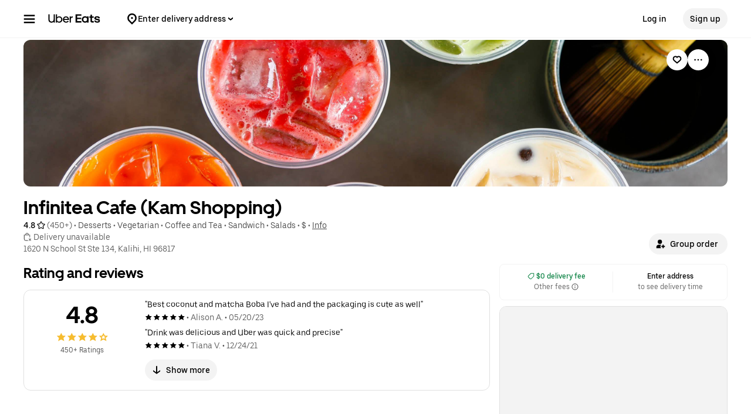

--- FILE ---
content_type: text/html; charset=utf-8
request_url: https://www.ubereats.com/store/infinitea-cafe-kam-shopping/HKuWVvS-RdGrOHcF5EBFcQ
body_size: 155653
content:
<!doctype html><html lang="en-US" dir="ltr"><head><meta charset="utf-8" /><link rel="preload" href="/_static/client-main-8d2bfc574b4993f3.js" nonce="afeb3d83-5c76-42fc-91d8-565df49211e5"   as="script"/><link rel="preload" href="/_static/client-vendor-lodash-ca3521a948a5a337.js" nonce="afeb3d83-5c76-42fc-91d8-565df49211e5"   as="script"/><link rel="preload" href="/_static/client-vendor-core-31b48b9d2f51f9b9.js" nonce="afeb3d83-5c76-42fc-91d8-565df49211e5"   as="script"/><link rel="preload" href="/_static/client-vendor-react-0c2db6f1a70395c1.js" nonce="afeb3d83-5c76-42fc-91d8-565df49211e5"   as="script"/><link rel="preload" href="/_static/client-vendor-web-vitals-7912fddcd23ec71c.js" nonce="afeb3d83-5c76-42fc-91d8-565df49211e5"   as="script"/><link rel="preload" href="/_static/client-vendor-url-7e634a0757ada766.js" nonce="afeb3d83-5c76-42fc-91d8-565df49211e5"   as="script"/><link rel="preload" href="/_static/client-vendor-styletron-react-2e39b10b2d8219cb.js" nonce="afeb3d83-5c76-42fc-91d8-565df49211e5"   as="script"/><link rel="preload" href="/_static/client-vendor-history-758fbfdb26645015.js" nonce="afeb3d83-5c76-42fc-91d8-565df49211e5"   as="script"/><link rel="preload" href="/_static/client-40086-ee5d7e4b2d445639.js" nonce="afeb3d83-5c76-42fc-91d8-565df49211e5"   as="script"/><link rel="preload" href="/_static/client-83006-8aaf3f970fa2ec7e.js" nonce="afeb3d83-5c76-42fc-91d8-565df49211e5"   as="script"/><link rel="preload" href="/_static/client-11065-c2f127e20436e8b1.js" nonce="afeb3d83-5c76-42fc-91d8-565df49211e5"   as="script"/><link rel="preload" href="/_static/client-11697-291c9ddbb663aa00.js" nonce="afeb3d83-5c76-42fc-91d8-565df49211e5"   as="script"/><link rel="preload" href="/_static/client-14516-d0c07a0a4e335ba1.js" nonce="afeb3d83-5c76-42fc-91d8-565df49211e5"   as="script"/><link rel="preload" href="/_static/client-16459-f5ae17f10f4c4da7.js" nonce="afeb3d83-5c76-42fc-91d8-565df49211e5"   as="script"/><link rel="preload" href="/_static/client-19640-b97800addf500513.js" nonce="afeb3d83-5c76-42fc-91d8-565df49211e5"   as="script"/><link rel="preload" href="/_static/client-20425-de12656fe274a57c.js" nonce="afeb3d83-5c76-42fc-91d8-565df49211e5"   as="script"/><link rel="preload" href="/_static/client-22359-c19b36309dc448ef.js" nonce="afeb3d83-5c76-42fc-91d8-565df49211e5"   as="script"/><link rel="preload" href="/_static/client-22763-7006bd45e67d5322.js" nonce="afeb3d83-5c76-42fc-91d8-565df49211e5"   as="script"/><link rel="preload" href="/_static/client-23629-3cc07a8c7cd8ab48.js" nonce="afeb3d83-5c76-42fc-91d8-565df49211e5"   as="script"/><link rel="preload" href="/_static/client-24289-78103fc083f2ec07.js" nonce="afeb3d83-5c76-42fc-91d8-565df49211e5"   as="script"/><link rel="preload" href="/_static/client-27395-410c8aeec4c05b61.js" nonce="afeb3d83-5c76-42fc-91d8-565df49211e5"   as="script"/><link rel="preload" href="/_static/client-29142-ae862d4666cb02cf.js" nonce="afeb3d83-5c76-42fc-91d8-565df49211e5"   as="script"/><link rel="preload" href="/_static/client-29367-b365034874a0c9b6.js" nonce="afeb3d83-5c76-42fc-91d8-565df49211e5"   as="script"/><link rel="preload" href="/_static/client-31288-83e6dddbe0466c5d.js" nonce="afeb3d83-5c76-42fc-91d8-565df49211e5"   as="script"/><link rel="preload" href="/_static/client-34798-260e20ce3711a996.js" nonce="afeb3d83-5c76-42fc-91d8-565df49211e5"   as="script"/><link rel="preload" href="/_static/client-40920-1c692aa706f2d417.js" nonce="afeb3d83-5c76-42fc-91d8-565df49211e5"   as="script"/><link rel="preload" href="/_static/client-41013-753e01aea74185fa.js" nonce="afeb3d83-5c76-42fc-91d8-565df49211e5"   as="script"/><link rel="preload" href="/_static/client-44693-e4bf0074c7c7499d.js" nonce="afeb3d83-5c76-42fc-91d8-565df49211e5"   as="script"/><link rel="preload" href="/_static/client-4477-7314f7dfae4ceec9.js" nonce="afeb3d83-5c76-42fc-91d8-565df49211e5"   as="script"/><link rel="preload" href="/_static/client-46332-6e3f133fa5161cf7.js" nonce="afeb3d83-5c76-42fc-91d8-565df49211e5"   as="script"/><link rel="preload" href="/_static/client-47403-e807badb76761990.js" nonce="afeb3d83-5c76-42fc-91d8-565df49211e5"   as="script"/><link rel="preload" href="/_static/client-49119-65973dca9895fd0f.js" nonce="afeb3d83-5c76-42fc-91d8-565df49211e5"   as="script"/><link rel="preload" href="/_static/client-55990-d227ba341cca5adc.js" nonce="afeb3d83-5c76-42fc-91d8-565df49211e5"   as="script"/><link rel="preload" href="/_static/client-58390-039df74b95cddf76.js" nonce="afeb3d83-5c76-42fc-91d8-565df49211e5"   as="script"/><link rel="preload" href="/_static/client-58415-5b7ec1566593edd6.js" nonce="afeb3d83-5c76-42fc-91d8-565df49211e5"   as="script"/><link rel="preload" href="/_static/client-58659-e515a2e168ba3a49.js" nonce="afeb3d83-5c76-42fc-91d8-565df49211e5"   as="script"/><link rel="preload" href="/_static/client-60795-9420b58772a4b18f.js" nonce="afeb3d83-5c76-42fc-91d8-565df49211e5"   as="script"/><link rel="preload" href="/_static/client-63536-a154106ea3346913.js" nonce="afeb3d83-5c76-42fc-91d8-565df49211e5"   as="script"/><link rel="preload" href="/_static/client-64514-ffa5f5abd9b6c1df.js" nonce="afeb3d83-5c76-42fc-91d8-565df49211e5"   as="script"/><link rel="preload" href="/_static/client-65595-ce3b1fba6aae5a37.js" nonce="afeb3d83-5c76-42fc-91d8-565df49211e5"   as="script"/><link rel="preload" href="/_static/client-6673-12d21f5606be6d1e.js" nonce="afeb3d83-5c76-42fc-91d8-565df49211e5"   as="script"/><link rel="preload" href="/_static/client-66981-58c83eb614c2f3c7.js" nonce="afeb3d83-5c76-42fc-91d8-565df49211e5"   as="script"/><link rel="preload" href="/_static/client-70704-191ba3a7757eaf39.js" nonce="afeb3d83-5c76-42fc-91d8-565df49211e5"   as="script"/><link rel="preload" href="/_static/client-71062-9b1b8074948cd121.js" nonce="afeb3d83-5c76-42fc-91d8-565df49211e5"   as="script"/><link rel="preload" href="/_static/client-72632-ed8c67da3a329742.js" nonce="afeb3d83-5c76-42fc-91d8-565df49211e5"   as="script"/><link rel="preload" href="/_static/client-76981-bdc0bf1d54695abc.js" nonce="afeb3d83-5c76-42fc-91d8-565df49211e5"   as="script"/><link rel="preload" href="/_static/client-82892-e7011191dc1523dc.js" nonce="afeb3d83-5c76-42fc-91d8-565df49211e5"   as="script"/><link rel="preload" href="/_static/client-85721-c63042e4c7bfb7a8.js" nonce="afeb3d83-5c76-42fc-91d8-565df49211e5"   as="script"/><link rel="preload" href="/_static/client-87115-87b2899b90c3aaf3.js" nonce="afeb3d83-5c76-42fc-91d8-565df49211e5"   as="script"/><link rel="preload" href="/_static/client-87233-5c20e2d9bc18fe80.js" nonce="afeb3d83-5c76-42fc-91d8-565df49211e5"   as="script"/><link rel="preload" href="/_static/client-87247-5bbfbbc21b11fd54.js" nonce="afeb3d83-5c76-42fc-91d8-565df49211e5"   as="script"/><link rel="preload" href="/_static/client-87751-822e7137d23fa255.js" nonce="afeb3d83-5c76-42fc-91d8-565df49211e5"   as="script"/><link rel="preload" href="/_static/client-92782-e05c7079126d2b8b.js" nonce="afeb3d83-5c76-42fc-91d8-565df49211e5"   as="script"/><link rel="preload" href="/_static/client-95570-98618dc075978ba9.js" nonce="afeb3d83-5c76-42fc-91d8-565df49211e5"   as="script"/><link rel="preload" href="/_static/client-97887-612d7feee6ac90bb.js" nonce="afeb3d83-5c76-42fc-91d8-565df49211e5"   as="script"/><link rel="preload" href="/_static/client-98868-8ff8e56f43404633.js" nonce="afeb3d83-5c76-42fc-91d8-565df49211e5"   as="script"/><link rel="preload" href="/_static/client-12712-ff72c0771fa477d2.js" nonce="afeb3d83-5c76-42fc-91d8-565df49211e5"   as="script"/><link rel="preload" href="/_static/client-13078-69e0de0fb35ecc97.js" nonce="afeb3d83-5c76-42fc-91d8-565df49211e5"   as="script"/><link rel="preload" href="/_static/client-13894-287429107e7fc74b.js" nonce="afeb3d83-5c76-42fc-91d8-565df49211e5"   as="script"/><link rel="preload" href="/_static/client-14364-cf91d4097314c7b3.js" nonce="afeb3d83-5c76-42fc-91d8-565df49211e5"   as="script"/><link rel="preload" href="/_static/client-17315-7edfa6c07802ab41.js" nonce="afeb3d83-5c76-42fc-91d8-565df49211e5"   as="script"/><link rel="preload" href="/_static/client-19130-c2dbc11f30030ebf.js" nonce="afeb3d83-5c76-42fc-91d8-565df49211e5"   as="script"/><link rel="preload" href="/_static/client-20601-ce4529467a1f0d51.js" nonce="afeb3d83-5c76-42fc-91d8-565df49211e5"   as="script"/><link rel="preload" href="/_static/client-24543-2a36b7349d251347.js" nonce="afeb3d83-5c76-42fc-91d8-565df49211e5"   as="script"/><link rel="preload" href="/_static/client-31129-9d12e53b4e5b9a67.js" nonce="afeb3d83-5c76-42fc-91d8-565df49211e5"   as="script"/><link rel="preload" href="/_static/client-3554-9372c0d987c36b4f.js" nonce="afeb3d83-5c76-42fc-91d8-565df49211e5"   as="script"/><link rel="preload" href="/_static/client-40439-b08d85b9738e8628.js" nonce="afeb3d83-5c76-42fc-91d8-565df49211e5"   as="script"/><link rel="preload" href="/_static/client-46702-cdeee38c03600c21.js" nonce="afeb3d83-5c76-42fc-91d8-565df49211e5"   as="script"/><link rel="preload" href="/_static/client-49881-943fc669030add2b.js" nonce="afeb3d83-5c76-42fc-91d8-565df49211e5"   as="script"/><link rel="preload" href="/_static/client-51483-ce3dfc0f7435aae2.js" nonce="afeb3d83-5c76-42fc-91d8-565df49211e5"   as="script"/><link rel="preload" href="/_static/client-51915-c27620ccfa0b4537.js" nonce="afeb3d83-5c76-42fc-91d8-565df49211e5"   as="script"/><link rel="preload" href="/_static/client-56089-952f17ff540fc878.js" nonce="afeb3d83-5c76-42fc-91d8-565df49211e5"   as="script"/><link rel="preload" href="/_static/client-56919-e27ec390d28a9743.js" nonce="afeb3d83-5c76-42fc-91d8-565df49211e5"   as="script"/><link rel="preload" href="/_static/client-60723-1ea8d27113ceb822.js" nonce="afeb3d83-5c76-42fc-91d8-565df49211e5"   as="script"/><link rel="preload" href="/_static/client-64542-060bc1d6c3ff628b.js" nonce="afeb3d83-5c76-42fc-91d8-565df49211e5"   as="script"/><link rel="preload" href="/_static/client-66006-0b2dde266f9a38e6.js" nonce="afeb3d83-5c76-42fc-91d8-565df49211e5"   as="script"/><link rel="preload" href="/_static/client-70956-5232ad3abc51ccde.js" nonce="afeb3d83-5c76-42fc-91d8-565df49211e5"   as="script"/><link rel="preload" href="/_static/client-72237-ee9be5a8ecad6856.js" nonce="afeb3d83-5c76-42fc-91d8-565df49211e5"   as="script"/><link rel="preload" href="/_static/client-78878-209071f89996d996.js" nonce="afeb3d83-5c76-42fc-91d8-565df49211e5"   as="script"/><link rel="preload" href="/_static/client-82542-0e79738852245c13.js" nonce="afeb3d83-5c76-42fc-91d8-565df49211e5"   as="script"/><link rel="preload" href="/_static/client-91439-2dbfcf4ff3dea888.js" nonce="afeb3d83-5c76-42fc-91d8-565df49211e5"   as="script"/><link rel="preload" href="/_static/client-93847-109c9ebce876d99b.js" nonce="afeb3d83-5c76-42fc-91d8-565df49211e5"   as="script"/><link rel="preload" href="/_static/client-94078-3b836fa3565b7195.js" nonce="afeb3d83-5c76-42fc-91d8-565df49211e5"   as="script"/><link rel="preload" href="/_static/client-94210-02e53235141025e2.js" nonce="afeb3d83-5c76-42fc-91d8-565df49211e5"   as="script"/><link rel="preload" href="/_static/client-97190-3bb0d242f174ba1a.js" nonce="afeb3d83-5c76-42fc-91d8-565df49211e5"   as="script"/><link rel="preload" href="/_static/client-28281-9da1b76eac24ae4c.js" nonce="afeb3d83-5c76-42fc-91d8-565df49211e5"   as="script"/><link rel="preload" href="/_static/client-10202-d905b52c7b4bb393.js" nonce="afeb3d83-5c76-42fc-91d8-565df49211e5"   as="script"/><link rel="preload" href="/_static/client-14775-82e360a72b578255.js" nonce="afeb3d83-5c76-42fc-91d8-565df49211e5"   as="script"/><link rel="preload" href="/_static/client-15648-7c05dbb433cbd1e5.js" nonce="afeb3d83-5c76-42fc-91d8-565df49211e5"   as="script"/><link rel="preload" href="/_static/client-16719-7400bed787e3aa13.js" nonce="afeb3d83-5c76-42fc-91d8-565df49211e5"   as="script"/><link rel="preload" href="/_static/client-1927-9f25935fb26bd75f.js" nonce="afeb3d83-5c76-42fc-91d8-565df49211e5"   as="script"/><link rel="preload" href="/_static/client-19777-f415045b197c881a.js" nonce="afeb3d83-5c76-42fc-91d8-565df49211e5"   as="script"/><link rel="preload" href="/_static/client-20829-3abf4952bc79ce7a.js" nonce="afeb3d83-5c76-42fc-91d8-565df49211e5"   as="script"/><link rel="preload" href="/_static/client-21154-593b693cd714d2f7.js" nonce="afeb3d83-5c76-42fc-91d8-565df49211e5"   as="script"/><link rel="preload" href="/_static/client-22186-96abdc6f97fc0aec.js" nonce="afeb3d83-5c76-42fc-91d8-565df49211e5"   as="script"/><link rel="preload" href="/_static/client-22520-f22137edc583e52b.js" nonce="afeb3d83-5c76-42fc-91d8-565df49211e5"   as="script"/><link rel="preload" href="/_static/client-2388-09f3686a4679d5be.js" nonce="afeb3d83-5c76-42fc-91d8-565df49211e5"   as="script"/><link rel="preload" href="/_static/client-23967-cc0ba195b6822184.js" nonce="afeb3d83-5c76-42fc-91d8-565df49211e5"   as="script"/><link rel="preload" href="/_static/client-24609-96850346b0e01a54.js" nonce="afeb3d83-5c76-42fc-91d8-565df49211e5"   as="script"/><link rel="preload" href="/_static/client-24915-625bc7211dd8f49b.js" nonce="afeb3d83-5c76-42fc-91d8-565df49211e5"   as="script"/><link rel="preload" href="/_static/client-28865-ee408ecb2cee09e6.js" nonce="afeb3d83-5c76-42fc-91d8-565df49211e5"   as="script"/><link rel="preload" href="/_static/client-30825-f39b3afc49b82a6a.js" nonce="afeb3d83-5c76-42fc-91d8-565df49211e5"   as="script"/><link rel="preload" href="/_static/client-34801-4181abf99c07413c.js" nonce="afeb3d83-5c76-42fc-91d8-565df49211e5"   as="script"/><link rel="preload" href="/_static/client-36675-32f1b30ab699ab5d.js" nonce="afeb3d83-5c76-42fc-91d8-565df49211e5"   as="script"/><link rel="preload" href="/_static/client-41489-b8da071718c9063a.js" nonce="afeb3d83-5c76-42fc-91d8-565df49211e5"   as="script"/><link rel="preload" href="/_static/client-44068-9a8fa42ec4afaca8.js" nonce="afeb3d83-5c76-42fc-91d8-565df49211e5"   as="script"/><link rel="preload" href="/_static/client-47272-61f89fb692295481.js" nonce="afeb3d83-5c76-42fc-91d8-565df49211e5"   as="script"/><link rel="preload" href="/_static/client-51590-67d9d1779dfe5b38.js" nonce="afeb3d83-5c76-42fc-91d8-565df49211e5"   as="script"/><link rel="preload" href="/_static/client-53134-1a0db1f1de4544e1.js" nonce="afeb3d83-5c76-42fc-91d8-565df49211e5"   as="script"/><link rel="preload" href="/_static/client-54059-40754b805d13e809.js" nonce="afeb3d83-5c76-42fc-91d8-565df49211e5"   as="script"/><link rel="preload" href="/_static/client-54940-c1b74a8f4a31e07c.js" nonce="afeb3d83-5c76-42fc-91d8-565df49211e5"   as="script"/><link rel="preload" href="/_static/client-57261-26721a5187eb0b45.js" nonce="afeb3d83-5c76-42fc-91d8-565df49211e5"   as="script"/><link rel="preload" href="/_static/client-57630-d9cee58d57bec16e.js" nonce="afeb3d83-5c76-42fc-91d8-565df49211e5"   as="script"/><link rel="preload" href="/_static/client-57757-b117136d7d83a7f5.js" nonce="afeb3d83-5c76-42fc-91d8-565df49211e5"   as="script"/><link rel="preload" href="/_static/client-5786-25e7e31f1dced5f4.js" nonce="afeb3d83-5c76-42fc-91d8-565df49211e5"   as="script"/><link rel="preload" href="/_static/client-58109-f14e3a7110607b36.js" nonce="afeb3d83-5c76-42fc-91d8-565df49211e5"   as="script"/><link rel="preload" href="/_static/client-62323-6568c3db5f9ad28e.js" nonce="afeb3d83-5c76-42fc-91d8-565df49211e5"   as="script"/><link rel="preload" href="/_static/client-65988-02b00843ca481cf6.js" nonce="afeb3d83-5c76-42fc-91d8-565df49211e5"   as="script"/><link rel="preload" href="/_static/client-70232-a1ec8d0e59dffab8.js" nonce="afeb3d83-5c76-42fc-91d8-565df49211e5"   as="script"/><link rel="preload" href="/_static/client-73000-bf53f91406ee709c.js" nonce="afeb3d83-5c76-42fc-91d8-565df49211e5"   as="script"/><link rel="preload" href="/_static/client-75014-0db4698ebc850aae.js" nonce="afeb3d83-5c76-42fc-91d8-565df49211e5"   as="script"/><link rel="preload" href="/_static/client-77247-d27d33f8a2c02b8c.js" nonce="afeb3d83-5c76-42fc-91d8-565df49211e5"   as="script"/><link rel="preload" href="/_static/client-78403-4f75596210642f99.js" nonce="afeb3d83-5c76-42fc-91d8-565df49211e5"   as="script"/><link rel="preload" href="/_static/client-83904-920a5083ae182b3d.js" nonce="afeb3d83-5c76-42fc-91d8-565df49211e5"   as="script"/><link rel="preload" href="/_static/client-92201-fd1fd007be1cffe9.js" nonce="afeb3d83-5c76-42fc-91d8-565df49211e5"   as="script"/><link rel="preload" href="/_static/client-97276-1242baa1f135e4a9.js" nonce="afeb3d83-5c76-42fc-91d8-565df49211e5"   as="script"/><link rel="preload" href="/_static/client-runtime-ccb6af5e56dd6bf2.js" nonce="afeb3d83-5c76-42fc-91d8-565df49211e5"   as="script"/><title>Order Infinitea Cafe (Kam Shopping) - Menu &amp; Prices - Honolulu Delivery | Uber Eats</title><script nonce="afeb3d83-5c76-42fc-91d8-565df49211e5" integrity="sha384-SFD/2kuY2oP7fuXM8+eoqoh4eedkTR8v417x1Tfz3GwYuHlgzmIKdrINqlFbD/67">!function(){var e,t,n,i,r={passive:!0,capture:!0},a=new Date,o=function(){i=[],t=-1,e=null,f(addEventListener)},c=function(i,r){e||(e=r,t=i,n=new Date,f(removeEventListener),u())},u=function(){if(t>=0&&t<n-a){var r={entryType:"first-input",name:e.type,target:e.target,cancelable:e.cancelable,startTime:e.timeStamp,processingStart:e.timeStamp+t};i.forEach((function(e){e(r)})),i=[]}},s=function(e){if(e.cancelable){var t=(e.timeStamp>1e12?new Date:performance.now())-e.timeStamp;"pointerdown"==e.type?function(e,t){var n=function(){c(e,t),a()},i=function(){a()},a=function(){removeEventListener("pointerup",n,r),removeEventListener("pointercancel",i,r)};addEventListener("pointerup",n,r),addEventListener("pointercancel",i,r)}(t,e):c(t,e)}},f=function(e){["mousedown","keydown","touchstart","pointerdown"].forEach((function(t){return e(t,s,r)}))},p="hidden"===document.visibilityState?0:1/0;addEventListener("visibilitychange",(function e(t){"hidden"===document.visibilityState&&(p=t.timeStamp,removeEventListener("visibilitychange",e,!0))}),!0);o(),self.webVitals={firstInputPolyfill:function(e){i.push(e),u()},resetFirstInputPolyfill:o,get firstHiddenTime(){return p}}}();</script><meta http-equiv="Content-Security-Policy" content="block-all-mixed-content;frame-src 'self' https://*.uber.com https://*.ubereats.com http://*.cdn-net.com https://tr.snapchat.com https://payments.uber.com https://payments.ubereats.com https://payments.postmates.com https://payments.order.store https://wpe-breeze.uberinternal.com https://payments-orchid.uber.com https://payments-otchs.uber.com https://payments-staging.uberinternal.com https://payments-staging.uber.com https://www.google.com/recaptcha/ https://auth.uberinternal.com https://gumi.criteo.com/ https://mug.criteo.com https://gum.criteo.com https://catalogs.uberinternal.com/ https://insight.adsrvr.org/ https://match.adsrvr.org https://s.amazon-adsystem.com/ https://*.sardine.ai https://*.arkoselabs.com https://*.online-metrix.net uber://* https://accounts.google.com 'self' bs.serving-sys.com click.appcast.io analytics.recruitics.com ci.iasds01.com cdn.krxd.net www.facebook.com *.doubleclick.net *.tealiumiq.com *.demdex.net *.optimizely.com;worker-src 'self' blob:;child-src 'self' blob: bs.serving-sys.com click.appcast.io analytics.recruitics.com ci.iasds01.com cdn.krxd.net www.facebook.com *.doubleclick.net *.tealiumiq.com *.demdex.net;connect-src 'self' 'self' https://*.uber.com https://duyt4h9nfnj50.cloudfront.net https://d3fa76b550dpw9.cloudfront.net https://d4p17acsd5wyj.cloudfront.net https://d3i4yxtzktqr9n.cloudfront.net https://dkl8of78aprwd.cloudfront.net https://cn-geo1.uber.com https://d1goeicueq33a8.cloudfront.net https://siteintercept.qualtrics.com https://payments.uber.com https://payments.ubereats.com https://payments.postmates.com https://payments.order.store https://wpe-breeze.uberinternal.com https://payments-orchid.uber.com https://payments-otchs.uber.com https://payments-staging.uberinternal.com https://payments-staging.uber.com https://analytics.tiktok.com https://analytics.google.com https://ad.doubleclick.net https://dynamic.criteo.com https://widget.us.criteo.com https://widget.as.criteo.com https://widget.eu.criteo.com https://sslwidget.criteo.com https://tr.snapchat.com https://app.paypay.ne.jp https://stg.paypay-corp.co.jp https://image.paypay.ne.jp https://d1g1f25tn8m2e6.cloudfront.net https://www.google.com/pagead/landing https://googleads.g.doubleclick.net/pagead/landing https://dyguxp1m9tbrw.cloudfront.net https://tc2.uber.com https://u-vsm.tmobiapi.com https://*.tiles.mapbox.com https://api.mapbox.com https://events.mapbox.com https://*.googleapis.com https://*.gstatic.com https://44.238.122.172 https://100.20.58.101 https://35.85.84.151 https://44.228.85.26 https://34.215.155.61 https://35.160.46.251 https://52.71.121.170 https://18.210.229.244 https://44.212.189.233 https://3.212.39.155 https://52.22.50.55 https://54.156.2.105 https://s.yimg.com/wi/config/10001384.json https://s.yimg.com/wi/config/10021978.json https://s.amazon-adsystem.com/ https://ara.paa-reporting-advertising.amazon/aat https://insight.adsrvr.org/ https://*.ubereats.com https://*.fpjs.io https://*.arkoselabs.com https://*.sardine.ai https://*.online-metrix.net https://*.wowscale.com https://www.google.com/recaptcha/* https://accounts.google.com https://auth.uber.com https://auth-sandbox.uber.com events.uber.com api.mixpanel.com d3i4yxtzktqr9n.cloudfront.net *.optimizely.com *.google-analytics.com *.tealiumiq.com *.demdex.net https://api-js.mixpanel.com;manifest-src 'self' https://*.uber.com;form-action 'self' https://tr.snapchat.com https://www.facebook.com/tr/ https://payments.uber.com https://payments.ubereats.com https://payments.postmates.com https://payments.order.store https://wpe-breeze.uberinternal.com https://payments-orchid.uber.com https://payments-otchs.uber.com https://payments-staging.uberinternal.com https://payments-staging.uber.com;object-src 'none';script-src 'self' 'unsafe-inline' https://d1a3f4spazzrp4.cloudfront.net https://d3i4yxtzktqr9n.cloudfront.net https://tb-static.uber.com https://tbs-static.uber.com 'nonce-afeb3d83-5c76-42fc-91d8-565df49211e5' https://bat.bing.com https://*.qualtrics.com https://analytics.twitter.com http://www.googletagservices.com http://*.cdn-net.com https://sc-static.net https://tr.snapchat.com https://*.yjtag.jp https://yjtag.yahoo.co.jp https://b92.yahoo.co.jp https://*.yimg.jp https://*.outbrain.com https://www.redditstatic.com https://analytics.tiktok.com https://dynamic.criteo.com https://static.criteo.net https://sslwidget.criteo.com https://widget.us.criteo.com https://widget.as.criteo.com https://widget.eu.criteo.com https://payments.uber.com https://payments.ubereats.com https://payments.postmates.com https://payments.order.store https://wpe-breeze.uberinternal.com https://payments-orchid.uber.com https://payments-otchs.uber.com https://payments-staging.uberinternal.com https://payments-staging.uber.com https://d4p17acsd5wyj.cloudfront.net https://www.google.com/recaptcha/ https://www.gstatic.com/recaptcha/ https://dca.ubereats.com https://phx.ubereats.com 'self' 'unsafe-eval' 'wasm-unsafe-eval' https://*.googleapis.com https://*.gstatic.com https://*.ggpht.com https://*.googleusercontent.com https://ln-rules.rewardstyle.com/bookmarklet.js https://dx.mountain.com/spx https://gs.mountain.com/gs https://px.mountain.com/st https://js.adsrvr.org/up_loader.1.1.0.js https://js.adsrvr.org/universal_pixel.1.1.3.js https://www.clarity.ms/tag/uet/4050272 https://www.clarity.ms/s/ https://b99.yahoo.co.jp/pagead/conversion_async.js https://b98.yahoo.co.jp/pagead/conversion_async.js https://c.amazon-adsystem.com/aat/amzn.js https://*.ubereats.com https://fpnpmcdn.net https://*.arkoselabs.com https://*.sardine.ai https://*.online-metrix.net 'sha512-RcM1Pe8HQQu1oalKaB94GzwQ7JS+xkjWhSOclkJj9mheuwkUAS0Of+xgKMeBFkl73Z7RZ6zR9MVG8aIq3P8IDQ==' https://accounts.google.com 'self' 'unsafe-eval' script.crazyegg.com www.google-analytics.com www.googletagmanager.com maps.googleapis.com maps.google.com tags.tiqcdn.com beacon.krxd.net cdn.krxd.net cdn.mxpnl.com www.googleadservices.com www.ziprecruiter.com analytics.recruitics.com edge.quantserve.com secure.quantserve.com connect.facebook.net cdn.nanigans.com api.nanigans.com *.adroll.com s.yimg.com sp.analytics.yahoo.com click.app-cast.com i.l.inmobicdn.net *.optimizely.com *.tealiumiq.com *.doubleclick.net static.ads-twitter.com https://www.google-analytics.com https://ssl.google-analytics.com maps.googleapis.com maps.google.com;style-src 'self' 'unsafe-inline' https://d1a3f4spazzrp4.cloudfront.net https://d3i4yxtzktqr9n.cloudfront.net https://tb-static.uber.com https://tbs-static.uber.com https://api.tiles.mapbox.com https://fonts.googleapis.com https://accounts.google.com"><script nonce="afeb3d83-5c76-42fc-91d8-565df49211e5" integrity="sha384-9THD/6mipCGDpACpbdbgY1vp33IVyH3p8CHsA8j5pP/ycsjWvMF6cuW3szMgMWqZ">
          const messageCounts = {};
          const httpRegex = /^https?:///;
          onerror = function (m, s, l, c, e) {
            if (s && !httpRegex.test(s)) return;
            var getError = function(e){var a=e;return"object"==typeof e&&(e instanceof Array||(a={},Object.getOwnPropertyNames(e).forEach((function(c){a[c]=e[c]})))),a};
            var _e = e || {};
            messageCounts[m] = (messageCounts[m] || 0) + 1;
            if (_e.__handled || messageCounts[m] > 3) return;
            var x = new XMLHttpRequest();
            x.open('POST', '/_errors');
            x.setRequestHeader('Content-Type', 'application/json');
            x.send(
              JSON.stringify({
                ssr_build_hash: 'a364a1770d67064b07ec0d608deac2de97048eaa',
                message: m,
                source: s,
                line: l,
                col: c,
                error: getError(_e),
              })
            );
            _e.__handled = true;
          };
          </script><meta name=botdefense-enabled content=false /><link rel="alternate" hreflang="en-US" href="https://www.ubereats.com/store/infinitea-cafe-kam-shopping/HKuWVvS-RdGrOHcF5EBFcQ" /><link rel="alternate" hreflang="x-default" href="https://www.ubereats.com/store/infinitea-cafe-kam-shopping/HKuWVvS-RdGrOHcF5EBFcQ" />
          <style>
            .grecaptcha-badge {
              visibility: hidden;
            }
          </style>
        <meta
                id="__SERVER_SIDE_THEME_PREFERENCE__"
                content="light"
              /><meta id="PRIVACY_BANNERS_GEO_IP" content="{\u0022countryCode\u0022:\u0022US\u0022,\u0022isoCodes\u0022:[\u0022OH\u0022]}" />
          <script type="application/json" id="__MARKETING_UCLICK_LINK_CONFIG__">
            %7B%22commonParams%22%3A%7B%22uclick_id%22%3A%5B%7B%22variable%22%3A%22sessionId%22%2C%22renameTo%22%3A%22uclick_id%22%2C%22value%22%3A%221c939f37-78a0-48a0-b9da-eb5ceb1fd63f%22%7D%5D%7D%2C%22attachSearchParams%22%3A%5B%7B%22domains%22%3A%5B%22uber.com%22%2C%22www.uber.com%22%2C%22auth.uber.com%22%2C%22bonjour.uber.com%22%2C%22business.uber.com%22%2C%22central.uber.com%22%2C%22direct.uber.com%22%2C%22drivers.uber.com%22%2C%22event.uber.com%22%2C%22gifts.uber.com%22%2C%22health.uber.com%22%2C%22helix-go-webview.uber.com%22%2C%22help.uber.com%22%2C%22m.uber.com%22%2C%22payments-orchid.uber.com%22%2C%22orchid.uber.com%22%2C%22partners.uber.com%22%2C%22payments-guest.uber.com%22%2C%22payments.uber.com%22%2C%22paypay.uber.com%22%2C%22reimagine.uber.com%22%2C%22restaurant-dashboard.uber.com%22%2C%22rent-webview.uber.com%22%2C%22riders.uber.com%22%2C%22travel.uber.com%22%2C%22vouchers.uber.com%22%2C%22wallet.uber.com%22%2C%22wav.uber.com%22%2C%22wc.uber.com%22%2C%22xlb.uber.com%22%2C%22restaurant.uberinternal.com%22%2C%22uberhealth.com%22%2C%22about.ubereats.com%22%2C%22merchants.ubereats.com%22%2C%22payments.ubereats.com%22%2C%22deliver.postmates.com%22%2C%22payments.postmates.com%22%5D%2C%22includes%22%3A%5B%22uclick_id%22%5D%7D%5D%7D
          </script>
        <script nonce="afeb3d83-5c76-42fc-91d8-565df49211e5" integrity="sha384-Uk1Ie9BiqgdwncJtyxU1DYIC0eZomkcEOqwMEXRWDzEIZRGF2vcQWKz2HQMYscql">(function (){function matchesAnyDomainPath(e,t){const n=e.host.toLowerCase(),a=e.pathname.toLowerCase();return(t||[]).some((function(e){const t=e.indexOf("/");let i,r;return t<0?(i=e,r=""):0===t?(i="*",r=e):(i=e.substring(0,t),r=e.substring(t)),r=r.toLowerCase(),i=i.toLowerCase(),("*"===i||n===i)&&a.startsWith(r)}))}function applySearchParamsConfig(e,t,n,a){(t||[]).forEach((function(t){matchesAnyDomainPath(e,t.domains)&&(t.includes&&n&&t.includes.forEach((e=>{(n[e]||[]).forEach(a)})),(t.params||[]).forEach(a))}))}function getEligibleValuesToAttach(e,t,n,a){const i={};for(const[e,n]of t?.searchParams||[])i[e]=n;const r=Object.assign({},window?.__marketing_uclick_link__?.variables||{});return applySearchParamsConfig(e,n,a,(function(e){e.variable?delete r[e.variable]:e.param&&delete i[e.param]})),{params:i,variables:r}}function attachQueryParams(e,t,n,a){applySearchParamsConfig(e,t,n,(function(t){const n=t.value?t.value:t.variable?a.variables[t.variable]:a.params[t.param];n&&e.searchParams.set(t.renameTo||t.variable||t.param,n)}))}function isSameDomainAllowed(e,t){return(t||[]).some((t=>matchesAnyDomainPath(e,t.domains)&&t.updateLinksOnSameDomain))}function mutateLinkFactory(e){const t=e&&e.commonParams||{},n=e&&e.attachSearchParams||[],a=e&&e.preventSearchParams||[],i=e&&e.skipOnSourcePages||[];return function(e){const r=new URL(window?.location?.href);if(!matchesAnyDomainPath(r,i)&&e.target instanceof Element){const i=e.target.closest("[href]");if(!i||i.getAttribute("data-uclick-id"))return;if(i.closest("svg"))return;const o=i.href||i.getAttribute(href)||"";if(!o)return;const s=new URL(o);if(!(s.host&&s.host!==r.host||isSameDomainAllowed(s,n)))return;const c=getEligibleValuesToAttach(s,r,a,t);if(attachQueryParams(s,n,t,c),s.href===o)return;i.setAttribute("href",s.href),i.setAttribute("data-uclick-id",window?.__marketing_uclick_link__?.variables?.sessionId||"")}}}function setVariables(e){window.__marketing_uclick_link__&&(window.__marketing_uclick_link__.variables=e)}function installHandlers(e){const t=document.getElementById(e);if(t&&t.textContent){const e=mutateLinkFactory(JSON.parse(decodeURIComponent(t.textContent)));document.addEventListener("mousedown",e),document.addEventListener("click",e),window.__marketing_uclick_link__={eventListener:e,variables:{}}}}function uninstallHandlers(){const e=window.__marketing_uclick_link__.eventListener;document.removeEventListener("mousedown",e),document.removeEventListener("click",e),window.__marketing_uclick_link__.eventListener=null}
installHandlers('__MARKETING_UCLICK_LINK_CONFIG__');})();</script><meta id="maps-fallback" content="uber" /><meta data-rh="true" name="viewport" content="width=device-width, initial-scale=1.0, maximum-scale=2.0"/><meta data-rh="true" name="theme-color" content="#000000"/><meta data-rh="true" name="DC.issued" content="1768720924130"/><meta data-rh="true" name="google-site-verification" content="VsuZf2_aDTFloKH9DDZwZkApKQdJ4vwWaIONAHsPNP4"/><meta data-rh="true" name="google-site-verification" content="e7Pbh7MPVYI_oxrqRArrQsy3Se3YyXMaTo318lmbXEY"/><meta data-rh="true" name="google-site-verification" content="udkBIuofpkvfW7oCltGi2L2zUdwv62MvDZsPGe7cTns"/><meta data-rh="true" name="google-site-verification" content="LZ1PBBewAIw1QSKSNu_29oArwY7FU8A5GvhVKt9DooE"/><meta data-rh="true" name="robots" content="index, follow"/><meta data-rh="true" property="og:url" content="https://www.ubereats.com/store/infinitea-cafe-kam-shopping/HKuWVvS-RdGrOHcF5EBFcQ"/><meta data-rh="true" name="twitter:url" content="https://www.ubereats.com/store/infinitea-cafe-kam-shopping/HKuWVvS-RdGrOHcF5EBFcQ"/><meta data-rh="true" property="og:type" content="website"/><meta data-rh="true" name="twitter:card" content="summary_large_image"/><meta data-rh="true" property="og:title" content="Order Infinitea Cafe (Kam Shopping) - Menu &amp; Prices - Honolulu Delivery | Uber Eats"/><meta data-rh="true" name="twitter:title" content="Order Infinitea Cafe (Kam Shopping) - Menu &amp; Prices - Honolulu Delivery | Uber Eats"/><meta data-rh="true" name="description" content="Use your Uber account to order delivery from Infinitea Cafe (Kam Shopping) in Honolulu. Browse the menu, view popular items, and track your order."/><meta data-rh="true" property="og:description" content="Use your Uber account to order delivery from Infinitea Cafe (Kam Shopping) in Honolulu. Browse the menu, view popular items, and track your order."/><meta data-rh="true" name="twitter:description" content="Use your Uber account to order delivery from Infinitea Cafe (Kam Shopping) in Honolulu. Browse the menu, view popular items, and track your order."/><meta data-rh="true" property="og:image" content="https://tb-static.uber.com/prod/image-proc/processed_images/c01d24420124603dbc68e6f1b9b9be03/fb86662148be855d931b37d6c1e5fcbe.jpeg"/><meta data-rh="true" name="twitter:image" content="https://tb-static.uber.com/prod/image-proc/processed_images/c01d24420124603dbc68e6f1b9b9be03/fb86662148be855d931b37d6c1e5fcbe.jpeg"/><link data-rh="true" rel="apple-touch-icon" sizes="192x192" href="/_static/35b3b9a3182fec82.png"/><link data-rh="true" rel="apple-touch-icon" sizes="512x512" href="/_static/9d965730ecb40206.png"/><link data-rh="true" rel="shortcut icon" type="image/x-icon" href="/_static/d526ae562360062f.ico"/><link data-rh="true" rel="icon" type="image/x-icon" href="/_static/d526ae562360062f.ico"/><link data-rh="true" rel="manifest" href="/manifest.json" type="application/json"/><link data-rh="true" rel="schema.DC" href="http://purl.org/dc/elements/1.1/"/><link data-rh="true" rel="preconnect" href="https://tb-static.uber.com"/><link data-rh="true" rel="preconnect" href="https://csp.uber.com"/><link data-rh="true" rel="preconnect" href="https://sc-static.net"/><link data-rh="true" rel="preconnect" href="https://www.google.com"/><link data-rh="true" rel="preconnect" href="https://www.googletagmanager.com"/><link data-rh="true" rel="preconnect" href="https://www.google-analytics.com"/><link data-rh="true" rel="preconnect" href="https://fonts.gstatic.com"/><link data-rh="true" rel="preconnect" href="https://b92.yahoo.co.jp"/><link data-rh="true" rel="preconnect" href="https://s.yimg.jp"/><link data-rh="true" rel="dns-prefetch" href="https://googleads.g.doubleclick.net"/><link data-rh="true" rel="dns-prefetch" href="https://td.doubleclick.net"/><link data-rh="true" rel="dns-prefetch" href="https://googleads.g.doubleclick.net"/><link data-rh="true" rel="dns-prefetch" href="https://connect.facebook.net"/><link data-rh="true" rel="dns-prefetch" href="https://www.facebook.com"/><link data-rh="true" rel="dns-prefetch" href="https://t.co"/><link data-rh="true" rel="dns-prefetch" href="https://analytics.twitter.com"/><link data-rh="true" rel="dns-prefetch" href="https://static.ads-twitter.com"/><link data-rh="true" rel="dns-prefetch" href="https://sp.analytics.yahoo.com"/><link data-rh="true" rel="dns-prefetch" href="https://pt.ispot.tv"/><link data-rh="true" rel="dns-prefetch" href="https://analytics.tiktok.com"/><link data-rh="true" rel="dns-prefetch" href="https://tr.snapchat.com"/><link data-rh="true" rel="preload" href="https://bat.bing.com/bat.js" as="script"/><link data-rh="true" rel="preload" href="https://tags.tiqcdn.com/utag/uber/eatsv2/prod/utag.js" as="script"/><link data-rh="true" rel="preload" href="https://d3i4yxtzktqr9n.cloudfront.net/web-eats-v2/eee1724e2e5a8ebd.woff2" as="font"/><link data-rh="true" rel="preload" href="https://d3i4yxtzktqr9n.cloudfront.net/web-eats-v2/276edd4275dda838.woff2" as="font"/><link data-rh="true" rel="preload" href="https://d3i4yxtzktqr9n.cloudfront.net/web-eats-v2/14f73a3f74611002.woff2" as="font"/><link data-rh="true" rel="canonical" href="https://www.ubereats.com/store/infinitea-cafe-kam-shopping/HKuWVvS-RdGrOHcF5EBFcQ"/><link data-rh="true" rel="preload" href="https://tb-static.uber.com/prod/image-proc/processed_images/c01d24420124603dbc68e6f1b9b9be03/f6deb0afc24fee6f4bd31a35e6bcbd47.jpeg" as="image"/><link data-rh="true" rel="preload" href="https://tb-static.uber.com/prod/image-proc/processed_images/c01d24420124603dbc68e6f1b9b9be03/783282f6131ef2258e5bcd87c46aa87e.jpeg" as="image"/><link data-rh="true" rel="preload" href="/_static/97c43f8974e6c876.svg" as="image"/><style data-rh="true" >
  body{background:#FFFFFF;color:#000000;font-family:UberMoveText, system-ui, "Helvetica Neue", Helvetica, Arial, sans-serif;}
  </style><style class="_styletron_hydrate_" data-hydrate="keyframes">@keyframes _ae{from{max-width:0%;opacity:0}to{max-width:100%;opacity:1}}@keyframes _af{0%{opacity:0}100%{opacity:1}}@keyframes _ag{0%{visibility:visible}100%{visibility:hidden}}</style><style class="_styletron_hydrate_">._ae{height:100%}._af{box-sizing:border-box}._ag{position:absolute}._ah{top:-10000px}._ai{left:-10000px}._aj{min-width:100%}._ak{position:relative}._al{display:-webkit-box;display:-moz-box;display:-ms-flexbox;display:-webkit-flex;display:flex}._am{-webkit-box-orient:vertical;-webkit-box-direction:normal;flex-direction:column}._an{background:rgba(38, 38, 38, 0.8)}._ao{width:0}._ap{height:0}._aq{-webkit-box-orient:horizontal;-webkit-box-direction:normal;flex-direction:row}._ar{position:fixed}._as{top:0}._at{left:0}._au{z-index:6}._av{overflow-y:hidden}._aw{-webkit-overflow-scrolling:touch}._ax{opacity:0}._ay{-webkit-transition:opacity 0.40s ease-in-out, width 0s 0.40s, height 0s 0.40s;-moz-transition:opacity 0.40s ease-in-out, width 0s 0.40s, height 0s 0.40s;transition:opacity 0.40s ease-in-out, width 0s 0.40s, height 0s 0.40s}._az{transform:translateX(-300px)}._b0{background-color:#FFFFFF}._b1{color:#000000}._b2{max-width:80%}._b3{width:300px}._b4{box-shadow:0px 0px 25px rgba(0, 0, 0, 0.1)}._b5{padding:24px}._b6{overflow-y:auto}._b7{overflow-x:hidden}._b8{-webkit-transition:all 0.40s ease-in-out;-moz-transition:all 0.40s ease-in-out;transition:all 0.40s ease-in-out}._b9{-webkit-box-pack:justify;justify-content:space-between}._ba{min-height:calc(100vh - 72px)}._bb{margin-top:24px}._bc{margin-bottom:24px}._bd{margin-bottom:20px}._be{font-family:UberMoveText, system-ui, "Helvetica Neue", Helvetica, Arial, sans-serif}._bf{font-size:14px}._bg{font-weight:500}._bh{line-height:16px}._bi{margin:12px 0}._bj{-webkit-box-align:center;align-items:center}._bk{gap:8px}._bl{height:1px}._bm{width:1px}._bn{overflow:hidden}._bo{clip:rect(1px, 1px, 1px, 1px)}._bp{white-space:nowrap}._bq{margin:-1px}._br:focus[data-focus-visible-added]{height:auto}._bs:focus[data-focus-visible-added]{width:auto}._bt:focus[data-focus-visible-added]{overflow:visible}._bu:focus[data-focus-visible-added]{margin:0}._bv:focus[data-focus-visible-added]{clip:auto}._bw:focus[data-focus-visible-added]{top:24px}._bx:focus[data-focus-visible-added]{left:24px}._by:focus[data-focus-visible-added]{padding:12px 16px}._bz:focus[data-focus-visible-added]{z-index:8}._c0:focus[data-focus-visible-added]{font-size:16px}._c1:focus[data-focus-visible-added]{line-height:20px}._c2:focus[data-focus-visible-added]{font-family:UberMoveText, system-ui, "Helvetica Neue", Helvetica, Arial, sans-serif}._c3:focus[data-focus-visible-added]{font-weight:500}._c4:focus[data-focus-visible-added]{border-radius:8px}._c5:focus[data-focus-visible-added]{color:#000000}._c6:focus[data-focus-visible-added]{background:#F3F3F3}._c7:focus[data-focus-visible-added]:hover{background:#DDDDDD}._c8:focus[data-focus-visible-added]:active{background:#BBBBBB}._c9:focus[data-focus-visible-added]:focus[data-focus-visible-added]{outline:none}._ca:focus[data-focus-visible-added]:focus[data-focus-visible-added]{box-shadow:0 0 0 2px #276EF1}._cb{flex:0}._cc{-webkit-margin-start:-14px;-moz-margin-start:-14px;margin-inline-start:-14px}._cd{-webkit-margin-start:8px;-moz-margin-start:8px;margin-inline-start:8px}._ce{-webkit-margin-end:28px;-moz-margin-end:28px;margin-inline-end:28px}._cf{-webkit-box-pack:start;justify-content:flex-start}._cg{-webkit-box-pack:end;justify-content:flex-end}._ch{-webkit-box-flex:0;flex-grow:0}._ci{-webkit-margin-start:24px;-moz-margin-start:24px;margin-inline-start:24px}._cj{height:64px}._ck{width:100%}._cl{background:#FFFFFF}._cm{border-bottom:1px solid #F3F3F3}._cn{margin:0 auto}._co{-webkit-transition:all 400ms ease;-moz-transition:all 400ms ease;transition:all 400ms ease}._cp{max-width:1920px}._cq{min-width:1024px}._cr{padding-left:40px}._cs{padding-right:40px}._ct{display:-webkit-inline-box;display:-moz-inline-box;display:-ms-inline-flexbox;display:-webkit-inline-flex;display:inline-flex}._cu{-webkit-box-pack:center;justify-content:center}._cv{border-left-width:0}._cw{border-top-width:0}._cx{border-right-width:0}._cy{border-bottom-width:0}._cz{border-left-style:none}._d0{border-top-style:none}._d1{border-right-style:none}._d2{border-bottom-style:none}._d3{outline:none}._d4{box-shadow:none}._d5{text-decoration:none}._d6{-webkit-appearance:none}._d7{-webkit-transition-property:background;-moz-transition-property:background;transition-property:background}._d8{transition-duration:200ms}._d9{transition-timing-function:cubic-bezier(0, 0, 1, 1)}._da{cursor:pointer}._db:disabled{cursor:not-allowed}._dc:disabled{background-color:#F3F3F3}._dd:disabled{color:#A6A6A6}._de{margin-left:0}._df{margin-top:0}._dg{margin-right:0}._dh{margin-bottom:0}._di{font-size:16px}._dj{line-height:20px}._dk{border-top-right-radius:50%}._dl{border-bottom-right-radius:50%}._dm{border-top-left-radius:50%}._dn{border-bottom-left-radius:50%}._do{padding-top:0}._dp{padding-bottom:0}._dq{padding-left:0}._dr{padding-right:0}._ds:focus-visible{box-shadow:inset 0 0 0 2px #FFFFFF, 0 0 0 2px #276EF1 }._dt{background-color:transparent}._dv:active{box-shadow:inset 999px 999px 0px rgba(0, 0, 0, 0.08) }._dw{height:48px}._dx{width:48px}._dy{-webkit-filter:unset;filter:unset}._dz{width:auto}._e0{height:16px}._e1{display:block}._e2{flex:1 1 auto}._e3{align-self:flex-start}._e4{min-width:250px}._e5{flex:0 1 auto}._e6{animation-name:_ae}._e7{animation-duration:400ms}._e8{animation-fill-mode:forwards}._e9{flex:1}._ea{animation-name:_af}._eb{height:36px}._ec{padding-left:16px}._ed{padding-right:16px}._ee{-ms-grid-row-align:center;align-self:center}._ef{gap:4px}._eg{border-radius:36px}._eh:hover{opacity:0.8}._ei{border-radius:500px}._ej{padding:12px}._ek{margin-right:16px}._el{background:#F3F3F3}._em:hover{background:#DDDDDD}._en:active{background:#BBBBBB}._eo:focus[data-focus-visible-added]{outline:none}._ep:focus[data-focus-visible-added]{box-shadow:0 0 0 2px #276EF1}._eq{max-width:1280px}._er{padding:0 40px}._es{margin-top:4px}._et{overflow:visible}._eu{height:250px}._ev{border:none}._ew{border-radius:12px}._ex{background:transparent}._ey{-webkit-backdrop-filter:blur(8px);backdrop-filter:blur(8px)}._ez{object-fit:cover}._f0{opacity:1}._f1{-webkit-transition:opacity 400ms ease;-moz-transition:opacity 400ms ease;transition:opacity 400ms ease}._f2{padding-top:16px}._f3{padding-left:32px}._f4{padding-right:32px}._f5{-webkit-column-gap:8px;column-gap:8px}._f6{height:calc(250px - 76px/2)}._f7{min-height:67px}._f8{border-radius:50%}._f9{min-width:36px}._fa{min-height:36px}._fb{width:36px}._fc:after{content:""}._fd:after{position:absolute}._fe:after{top:-8px}._ff:after{bottom:-8px}._fg:after{left:-8px}._fh:after{right:-8px}._fi{box-shadow:0px 4px 16px rgba(0, 0, 0, 0.12)}._fj{-webkit-box-lines:nowrap;flex-wrap:nowrap}._fk{-webkit-box-align:end;align-items:flex-end}._fl{margin-top:54px}._fm{margin-left:0px}._fn{margin-bottom:16px}._fo{-webkit-box-align:start;align-items:flex-start}._fp{max-width:100%}._fq{margin:0}._fr{padding:0}._fs{font-family:UberMove, sans-serif}._ft{font-size:32px}._fu{font-weight:700}._fv{line-height:40px}._fw{-webkit-box-lines:multiple;flex-wrap:wrap}._fx{cursor:inherit}._fy{white-space:pre-wrap}._fz{-webkit-text-decoration-line:none;text-decoration-line:none}._g0{font-weight:normal}._g1{visibility:hidden}._g2{color:#5E5E5E}._g3{color:#4B4B4B}._g4{align-self:flex-end}._g5{text-decoration:underline}._g6{-webkit-box-align:flex-center;align-items:flex-center}._g7{-webkit-box-flex:1;flex-grow:1}._g8{justify-self:flex-end}._g9{max-height:36px}._ga{flex-shrink:0}._gb{display:inline-block}._gc{z-index:0}._gd{z-index:inherit}._ge{min-width:-webkit-fit-content;min-width:-moz-fit-content;min-width:fit-content}._gf{padding:8px 16px 8px 8px}._gg{width:24px}._gh{height:24px}._gi{width:16px}._gj{flex:none}._gk{fill:currentColor}._gl{margin:0 0 0 4px}._gm{margin:auto}._gn{padding-left:0px}._go{padding-right:0px}._gp{margin-left:-8px}._gq{margin-right:-8px}._h3{margin-top:12px}._h4{margin-left:8px}._h5{margin-right:8px}._h6{margin-bottom:0px}._h7{order:0}._hq:first-child{margin-top:0}._hr{font-size:24px}._hs{line-height:32px}._ht{text-overflow:ellipsis}._hu{margin-bottom:12px}._hv{padding:16px 8px}._hw{color:#F6BC2F}._hx{border-color:hsla(0, 0%, 0%, 0.12)}._hy{border-style:solid}._hz{border-width:1px}._i3{font-size:40px}._i4{line-height:52px}._i5{display:-ms-grid;display:grid}._i6{-ms-grid-columns:repeat(auto-fill, minmax(min-content, 1fr));grid-template-columns:repeat(auto-fill, minmax(min-content, 1fr))}._i7{gap:2px}._i8{margin:4px 0}._i9{justify-items:center}._ia{grid-auto-flow:column}._ib{font-size:12px}._if{margin-right:32px}._ig{margin-bottom:8px}._ih{display:-webkit-box}._ii{-webkit-box-orient:vertical}._ij{-webkit-line-clamp:3}._ik{margin-top:6px}._il{border-top-right-radius:999px}._im{border-bottom-right-radius:999px}._in{border-top-left-radius:999px}._io{border-bottom-left-radius:999px}._ip{padding-top:10px}._iq{padding-bottom:10px}._ir{padding-left:12px}._is{padding-right:12px}._it{background-color:#F3F3F3}._ix{margin-left:-0px}._iy{margin-right:-0px}._j8{border:1px solid #F3F3F3}._j9{border-radius:8px}._ja{padding-top:12px}._jb{padding-bottom:12px}._jc{margin-right:0px}._jm{padding:0 8px}._jn{text-align:center}._jo{color:#0E8345}._jp{-webkit-line-clamp:2}._jq{margin-left:-1px}._jr{-ms-grid-row-align:stretch;align-self:stretch}._js:after{max-height:37px}._jt:after{height:100%}._ju:after{width:1px}._jv:after{background-color:#F3F3F3}._jw{cursor:default}._jx{margin-top:10px}._jy{height:192px}._jz{max-height:192px}._k0{height:-webkit-fit-content;height:-moz-fit-content;height:fit-content}._k1{z-index:2}._k2{list-style-type:none}._k3{border-top-left-radius:0}._k4{border-top-right-radius:0}._k5{border-bottom-left-radius:0}._k6{border-bottom-right-radius:0}._k7{text-align:inherit}._k8{color:inherit}._k9{font:inherit}._ka{width:64px}._kb{border-top-width:1px}._kc{border-top-color:hsla(0, 0%, 0%, 0.04)}._kd{border-bottom-width:1px}._ke{border-bottom-style:solid}._kf{border-bottom-color:hsla(0, 0%, 0%, 0.04)}._kg{border-left-width:1px}._kh{border-left-color:hsla(0, 0%, 0%, 0.04)}._ki{border-right-width:1px}._kj{border-right-color:hsla(0, 0%, 0%, 0.04)}._kk{min-height:64px}._kl{grid-gap:2px}._km{border-bottom-color:transparent}._kn{transform:rotate(0deg)}._ko{overflow:auto}._kp{padding-left:64px}._kq{padding-bottom:16px}._kr{padding-top:0px}._ky{text-align:left}._kz{animation-timing-function:linear}._l0{animation-name:_ag}._l1{animation-delay:0ms}._l2{padding-top:4px}._l3{margin-top:0px}._l4{margin-left:2px}._l5{opacity:none}._l6{min-width:0}._l7{list-style:none}._l8{margin-top:16px}._l9:first-of-type{margin-top:0}._la{margin-top:40px}._lb:first-of-type{margin-top:0px}._lc{-webkit-line-clamp:1}._ld{grid-gap:24px}._le{-ms-grid-columns:repeat(2, 1fr);grid-template-columns:repeat(2, 1fr)}._lm{grid-column:span 2}._ln{height:auto}._lo{-webkit-box-align:stretch;align-items:stretch}._lq{padding:16px 16px 12px 16px}._lr{word-break:break-word}._ls{color:#757575}._lt{height:145px}._lu{width:145px}._lv{border-radius:0}._lw{right:8px}._lx{bottom:8px}._ly{margin-bottom:6px}._m5{margin:0 2px}._m6{color:contentSecondary}._ma{padding:16px}._mb{margin-bottom:4px}._mc{color:contentPrimary}._md{white-space:pre-line}._me{margin:24px 0 28px 0}._mf{border-bottom-color:#F3F3F3}._mg{padding-left:20px}._mh{padding-right:20px}._mi{outline-offset:-3px}._mj:hover{color:#000000}._mk{line-height:24px}._ml{-webkit-transition-property:height;-moz-transition-property:height;transition-property:height}._mm{transition-duration:500ms}._mn{transition-timing-function:cubic-bezier(0.22, 1, 0.36, 1)}._mo{padding-top:24px}._mp{padding-bottom:40px}._mq{padding-left:24px}._mr{padding-right:24px}._ms{-webkit-transition-property:opacity,visibility;-moz-transition-property:opacity,visibility;transition-property:opacity,visibility}._mt{transition-delay:200ms}._mu{border-radius:4px}._mv{padding:12px 12px 4px 12px}._mw{white-space:wrap}._mx{margin:0 0 8px 0}._my:visited:visited{color:#000000}._mz{font-size:inherit}._n0{line-height:inherit}._n1{-webkit-transition-property:backgroundSize;-moz-transition-property:backgroundSize;transition-property:backgroundSize}._n2{text-underline-position:under}._n3{will-change:background-size}._n4{background-size:0% 100%, 100% 100%}._n5{background-repeat:no-repeat}._n6{background-image:none}._n7:hover{color:#4B4B4B}._n8:hover{background-size:100% 100%, 100% 100%}._n9:focus{outline:none}._na:focus{outline-offset:1px}._nb:focus{text-decoration:none}._nc:visited{color:#727272}._nd:active{color:#5E5E5E}._ne{vertical-align:middle}._nf{padding:72px 0px 88px}._ng{margin-top:80px}._nh{border-top:1px solid #F3F3F3}._ni{flex:2}._nj{margin-bottom:64px}._nk{flex-flow:row wrap}._nl{gap:16px}._nm:hover{text-decoration:underline}._nn{margin:40px 0}._no{flex:1 0 36px}._np{bottom:0}._nq{right:0}._nr{z-index:5}._ns{max-width:410px}._nt{margin:80px auto 0 auto}._nu{width:226px}._nv{padding-bottom:24px}._nw{font-size:36px}._nx{line-height:44px}</style><style class="_styletron_hydrate_" media="screen and (min-width: 320px)">._gr{padding-left:0px}._gs{padding-right:0px}._gt{margin-left:-8px}._gu{margin-right:-8px}._h8{display:block}._h9{width:calc(66.66666666666667% - 16px)}._ha{margin-left:calc(0% + 8px)}._hb{margin-right:8px}._hc{margin-bottom:0px}._hd{order:0}._i0{width:calc(25% - 16px)}._ic{width:calc(75% - 16px)}._iu{width:calc(33.333333333333336% - 16px)}._iz{margin-left:-0px}._j0{margin-right:-0px}._j1{-webkit-box-align:center;align-items:center}._jd{width:calc(50% - 0px)}._je{margin-left:calc(0% + 0px)}._jf{margin-right:0px}._ks{width:calc(100% - 0px)}._kt{margin-bottom:12px}._lz{-webkit-box-align:start;align-items:flex-start}._m2{width:calc(100% - 16px)}._m7{width:calc(50% - 16px)}</style><style class="_styletron_hydrate_" media="screen and (min-width: 600px)">._gv{padding-left:0px}._gw{padding-right:0px}._gx{margin-left:-8px}._gy{margin-right:-8px}._he{display:block}._hf{width:calc(66.66666666666667% - 16px)}._hg{margin-left:calc(0% + 8px)}._hh{margin-right:8px}._hi{margin-bottom:0px}._hj{order:0}._i1{width:calc(25% - 16px)}._id{width:calc(75% - 16px)}._iv{width:calc(33.333333333333336% - 16px)}._j2{margin-left:-0px}._j3{margin-right:-0px}._j4{-webkit-box-align:center;align-items:center}._jg{width:calc(50% - 0px)}._jh{margin-left:calc(0% + 0px)}._ji{margin-right:0px}._ku{width:calc(100% - 0px)}._kv{margin-bottom:12px}._m0{-webkit-box-align:start;align-items:flex-start}._m3{width:calc(100% - 16px)}._m8{width:calc(50% - 16px)}</style><style class="_styletron_hydrate_" media="screen and (min-width: 1024px)">._gz{padding-left:0px}._h0{padding-right:0px}._h1{margin-left:-8px}._h2{margin-right:-8px}._hk{display:block}._hl{width:calc(66.66666666666667% - 16px)}._hm{margin-left:calc(0% + 8px)}._hn{margin-right:8px}._ho{margin-bottom:0px}._hp{order:0}._i2{width:calc(25% - 16px)}._ie{width:calc(75% - 16px)}._iw{width:calc(33.333333333333336% - 16px)}._j5{margin-left:-0px}._j6{margin-right:-0px}._j7{-webkit-box-align:center;align-items:center}._jj{width:calc(50% - 0px)}._jk{margin-left:calc(0% + 0px)}._jl{margin-right:0px}._kw{width:calc(100% - 0px)}._kx{margin-bottom:12px}._m1{-webkit-box-align:start;align-items:flex-start}._m4{width:calc(100% - 16px)}._m9{width:calc(50% - 16px)}</style><style class="_styletron_hydrate_" media="screen and (min-width: 1280px)">._lj{-ms-grid-columns:repeat(4, 1fr);grid-template-columns:repeat(4, 1fr)}</style><style class="_styletron_hydrate_" media="screen and (max-width: 1200px)">._li{-ms-grid-columns:repeat(2, 1fr);grid-template-columns:repeat(2, 1fr)}</style><style class="_styletron_hydrate_" media="(hover: hover)">._du:hover{box-shadow:inset 999px 999px 0px rgba(0, 0, 0, 0.04) }</style><style class="_styletron_hydrate_" media="all and (-ms-high-contrast: none), (-ms-high-contrast: active)">._lf{display:-webkit-box;display:-moz-box;display:-ms-flexbox;display:-webkit-flex;display:flex}._lg{-webkit-box-lines:multiple;flex-wrap:wrap}._lh{margin:0 -12px}._lk{width:calc(33% - 24px)}._ll{margin:0px 12px 24px 12px}._lp{height:158px}</style>
        <script type="application/json" id="__UNIVERSAL_EVENTS_CONFIG__">
          {\u0022useBrowserPluginV2\u0022:true,\u0022browserPluginOptions\u0022:{\u0022rateLimitMode\u0022:\u0022SHADOW\u0022}}
        </script>
      
        <meta name="ciid" id="__CIID__" content="1568da2e-4c56-4ee4-b4ea-7b667827f58b" />
      
        <style>
          .ladle-main{padding:0}html,body,#root,#wrapper{height:100%}
body.webview #root,body.webview #wrapper{height:auto}
html{font-family:sans-serif;-ms-text-size-adjust:100%;-webkit-text-size-adjust:100%;-webkit-tap-highlight-color:rgba(0,0,0,0);}
body{margin:0}
h1,h2,h3,h4,p{margin:0;font-weight:normal;}
ul{padding:0;margin:0;list-style:none;}
ol{padding:0;margin:0;list-style:none;}
li{display:block;}
a{text-decoration:none;color:inherit;}
button{border-width:0;cursor:pointer;padding:0;margin:0;background:transparent;font:inherit;color:inherit;letter-spacing:inherit;}
input{padding:0;border:0;font:inherit;color:inherit;letter-spacing:inherit;}
figure{margin:0;}
select{border-radius:0;}
input::-webkit-inner-spin-button,input::-webkit-outer-spin-button,input::-webkit-search-cancel-button,input::-webkit-search-decoration,input::-webkit-search-results-button,input::-webkit-search-results-decoration{display:none;}
button::-moz-focus-inner,[type=\u0022button\u0022]::-moz-focus-inner,[type=\u0022reset\u0022]::-moz-focus-inner,[type=\u0022submit\u0022]::-moz-focus-inner{border:0;padding:0;}
button:-moz-focusring,[type=\u0022button\u0022]:-moz-focusring,[type=\u0022reset\u0022]:-moz-focusring,[type=\u0022submit\u0022]:-moz-focusring {outline: 1px dotted ButtonText;}
.js-focus-visible :focus:not([data-focus-visible-added]){outline: none;}
*{-webkit-font-smoothing:antialiased;-moz-osx-font-smoothing:grayscale;}
td{padding:0;}
@keyframes loadingAnimation{from{background-position:-100vw 0px}to{background-position:100vw 0px}}
.spacer{height:1px;-ms-flex-negative:0;flex-shrink:0;margin:0;padding:0;}
.spacer._2{width:2px}
.spacer._4{width:4px}
.spacer._8{width:8px}
.spacer._12{width:12px}
.spacer._16{width:16px}
.spacer._24{width:24px}
.spacer._32{width:32px}
.spacer._40{width:40px}
.spacer._48{width:48px}
.spacer._56{width:56px}
.spacer._64{width:64px}
.spacer._72{width:72px}
.spacer._80{width:80px}
.spacer._88{width:88px}
.spacer._128{width:128px}
.spacer._200{width:200px}
          .hide-in-light-mode{display:none;}
        </style>
      <style>
@font-face {
font-family: "UberMove";
font-display: fallback;
src: url("/_static/3e4d5c36867f9399.woff2") format("woff2"),
url("/_static/5ddd680df6aad7fc.woff") format("woff");
font-weight: 400;
}
@font-face {
font-family: "UberMove";
font-display: fallback;
src: url("/_static/d769983c82bacb3c.woff2") format("woff2"),
url("/_static/38f6b871fae4dd6b.woff") format("woff");
font-weight: 500;
}
@font-face {
font-family: "UberMove";
font-display: fallback;
src: url("/_static/14f73a3f74611002.woff2") format("woff2"),
url("/_static/c8a98e579ceef11f.woff") format("woff");
font-weight: 700;
}
@font-face {
font-family: "UberMoveText";
font-display: fallback;
src: url("/_static/276edd4275dda838.woff2") format("woff2"),
url("/_static/e4a24370efb4a634.woff") format("woff");
font-weight: 400;
}
@font-face {
font-family: "UberMoveText";
font-display: fallback;
src: url("/_static/eee1724e2e5a8ebd.woff2") format("woff2"),
url("/_static/149842a4797e8b79.woff") format("woff");
font-weight: 500;
}
@font-face {
font-family: "SpeedeeApp";
font-display: fallback;
src: url("/_static/3fc9522fef40031a.woff2") format("woff2"),
url("/_static/bcd8eddfac55fb18.woff") format("woff");
font-weight: 400;
}
@font-face {
font-family: "SpeedeeApp";
font-display: fallback;
src: url("/_static/fb04db76a08c12e7.woff2") format("woff2"),
url("/_static/96e7c7e8823f59fd.woff") format("woff");
font-weight: 500;
}
@font-face {
font-family: "Postmates";
font-display: fallback;
src: url("/_static/cf91dd9830a4bf06.woff2") format("woff2"),
url("/_static/12594e16812e7705.woff") format("woff");
font-weight: 400;
}
@font-face {
font-family: "Postmates";
font-display: fallback;
src: url("/_static/816252b1ce5a5050.woff2") format("woff2"),
url("/_static/030554c2543492ba.woff") format("woff");
font-weight: 500;
}
@font-face {
font-family: "Postmates";
font-display: fallback;
src: url("/_static/df4998612acf89b1.woff2") format("woff2"),
url("/_static/ba0cad8e3943b581.woff") format("woff");
font-weight: 700;
}
@font-face {
font-family: "GTAmerican";
font-display: fallback;
src: url("/_static/08199e60a0fbd4a5.woff") format("woff");
font-weight: 500;
}
@font-face {
font-family: "GTAmerican";
font-display: fallback;
src: url("/_static/6089458f31fbf053.woff") format("woff");
font-weight: 400;
}
@font-face {
font-family: "Montserrat";
font-display: fallback;
src: url("/_static/7c40dbc5b4748777.woff") format("woff"),
url("/_static/c500ef2fed5329be.woff2") format("woff2");
font-weight: 400;
}
@font-face {
font-family: "OrchidText";
font-display: fallback;
src: url("/_static/dd7702323823ff6c.woff2") format("woff2"),
url("/_static/69181f18689263ee.woff") format("woff");
font-weight: 400;
}
@font-face {
font-family: "OrchidTextSemibold";
font-display: fallback;
src: url("/_static/59f46082978f39a5.woff2") format("woff2"),
url("/_static/4b405f115490483f.woff") format("woff");
font-weight: 600;
}
@font-face {
font-family: "OrchidSubheadSemibold";
font-display: fallback;
src: url("/_static/ac589656674b7e89.woff2") format("woff2"),
url("/_static/cb159f99c8b7b331.woff") format("woff");
font-weight: 700;
}
@font-face {
font-family: "OrchidSubtitleBold";
font-display: fallback;
src: url("/_static/02dfc821804465e6.woff2") format("woff2"),
url("/_static/beb2daa52c9aee9d.woff") format("woff");
font-weight: 700;
}</style><script type="application/json" id="__FUSION_UNIVERSAL_VALUES__">
    {}
  </script><script nonce="afeb3d83-5c76-42fc-91d8-565df49211e5" integrity="sha384-mcK3UMVp0GUn5WkaTG0rgxbHY3UDoU6C8/r80o3FlUQXGMRs2w7QhIYdeigglv32">window.performance && window.performance.mark && window.performance.mark('firstRenderStart');__FUSION_ASSET_PATH__ = "/_static/";</script><script nonce="afeb3d83-5c76-42fc-91d8-565df49211e5">__NONCE__ = "afeb3d83-5c76-42fc-91d8-565df49211e5"</script><script defer src="/_static/client-main-8d2bfc574b4993f3.js" nonce="afeb3d83-5c76-42fc-91d8-565df49211e5"  ></script><script defer src="/_static/client-vendor-lodash-ca3521a948a5a337.js" nonce="afeb3d83-5c76-42fc-91d8-565df49211e5"  ></script><script defer src="/_static/client-vendor-core-31b48b9d2f51f9b9.js" nonce="afeb3d83-5c76-42fc-91d8-565df49211e5"  ></script><script defer src="/_static/client-vendor-react-0c2db6f1a70395c1.js" nonce="afeb3d83-5c76-42fc-91d8-565df49211e5"  ></script><script defer src="/_static/client-vendor-web-vitals-7912fddcd23ec71c.js" nonce="afeb3d83-5c76-42fc-91d8-565df49211e5"  ></script><script defer src="/_static/client-vendor-url-7e634a0757ada766.js" nonce="afeb3d83-5c76-42fc-91d8-565df49211e5"  ></script><script defer src="/_static/client-vendor-styletron-react-2e39b10b2d8219cb.js" nonce="afeb3d83-5c76-42fc-91d8-565df49211e5"  ></script><script defer src="/_static/client-vendor-history-758fbfdb26645015.js" nonce="afeb3d83-5c76-42fc-91d8-565df49211e5"  ></script><script defer src="/_static/client-40086-ee5d7e4b2d445639.js" nonce="afeb3d83-5c76-42fc-91d8-565df49211e5"  ></script><script defer src="/_static/client-83006-8aaf3f970fa2ec7e.js" nonce="afeb3d83-5c76-42fc-91d8-565df49211e5"  ></script><script defer src="/_static/client-11065-c2f127e20436e8b1.js" nonce="afeb3d83-5c76-42fc-91d8-565df49211e5"  ></script><script defer src="/_static/client-11697-291c9ddbb663aa00.js" nonce="afeb3d83-5c76-42fc-91d8-565df49211e5"  ></script><script defer src="/_static/client-14516-d0c07a0a4e335ba1.js" nonce="afeb3d83-5c76-42fc-91d8-565df49211e5"  ></script><script defer src="/_static/client-16459-f5ae17f10f4c4da7.js" nonce="afeb3d83-5c76-42fc-91d8-565df49211e5"  ></script><script defer src="/_static/client-19640-b97800addf500513.js" nonce="afeb3d83-5c76-42fc-91d8-565df49211e5"  ></script><script defer src="/_static/client-20425-de12656fe274a57c.js" nonce="afeb3d83-5c76-42fc-91d8-565df49211e5"  ></script><script defer src="/_static/client-22359-c19b36309dc448ef.js" nonce="afeb3d83-5c76-42fc-91d8-565df49211e5"  ></script><script defer src="/_static/client-22763-7006bd45e67d5322.js" nonce="afeb3d83-5c76-42fc-91d8-565df49211e5"  ></script><script defer src="/_static/client-23629-3cc07a8c7cd8ab48.js" nonce="afeb3d83-5c76-42fc-91d8-565df49211e5"  ></script><script defer src="/_static/client-24289-78103fc083f2ec07.js" nonce="afeb3d83-5c76-42fc-91d8-565df49211e5"  ></script><script defer src="/_static/client-27395-410c8aeec4c05b61.js" nonce="afeb3d83-5c76-42fc-91d8-565df49211e5"  ></script><script defer src="/_static/client-29142-ae862d4666cb02cf.js" nonce="afeb3d83-5c76-42fc-91d8-565df49211e5"  ></script><script defer src="/_static/client-29367-b365034874a0c9b6.js" nonce="afeb3d83-5c76-42fc-91d8-565df49211e5"  ></script><script defer src="/_static/client-31288-83e6dddbe0466c5d.js" nonce="afeb3d83-5c76-42fc-91d8-565df49211e5"  ></script><script defer src="/_static/client-34798-260e20ce3711a996.js" nonce="afeb3d83-5c76-42fc-91d8-565df49211e5"  ></script><script defer src="/_static/client-40920-1c692aa706f2d417.js" nonce="afeb3d83-5c76-42fc-91d8-565df49211e5"  ></script><script defer src="/_static/client-41013-753e01aea74185fa.js" nonce="afeb3d83-5c76-42fc-91d8-565df49211e5"  ></script><script defer src="/_static/client-44693-e4bf0074c7c7499d.js" nonce="afeb3d83-5c76-42fc-91d8-565df49211e5"  ></script><script defer src="/_static/client-4477-7314f7dfae4ceec9.js" nonce="afeb3d83-5c76-42fc-91d8-565df49211e5"  ></script><script defer src="/_static/client-46332-6e3f133fa5161cf7.js" nonce="afeb3d83-5c76-42fc-91d8-565df49211e5"  ></script><script defer src="/_static/client-47403-e807badb76761990.js" nonce="afeb3d83-5c76-42fc-91d8-565df49211e5"  ></script><script defer src="/_static/client-49119-65973dca9895fd0f.js" nonce="afeb3d83-5c76-42fc-91d8-565df49211e5"  ></script><script defer src="/_static/client-55990-d227ba341cca5adc.js" nonce="afeb3d83-5c76-42fc-91d8-565df49211e5"  ></script><script defer src="/_static/client-58390-039df74b95cddf76.js" nonce="afeb3d83-5c76-42fc-91d8-565df49211e5"  ></script><script defer src="/_static/client-58415-5b7ec1566593edd6.js" nonce="afeb3d83-5c76-42fc-91d8-565df49211e5"  ></script><script defer src="/_static/client-58659-e515a2e168ba3a49.js" nonce="afeb3d83-5c76-42fc-91d8-565df49211e5"  ></script><script defer src="/_static/client-60795-9420b58772a4b18f.js" nonce="afeb3d83-5c76-42fc-91d8-565df49211e5"  ></script><script defer src="/_static/client-63536-a154106ea3346913.js" nonce="afeb3d83-5c76-42fc-91d8-565df49211e5"  ></script><script defer src="/_static/client-64514-ffa5f5abd9b6c1df.js" nonce="afeb3d83-5c76-42fc-91d8-565df49211e5"  ></script><script defer src="/_static/client-65595-ce3b1fba6aae5a37.js" nonce="afeb3d83-5c76-42fc-91d8-565df49211e5"  ></script><script defer src="/_static/client-6673-12d21f5606be6d1e.js" nonce="afeb3d83-5c76-42fc-91d8-565df49211e5"  ></script><script defer src="/_static/client-66981-58c83eb614c2f3c7.js" nonce="afeb3d83-5c76-42fc-91d8-565df49211e5"  ></script><script defer src="/_static/client-70704-191ba3a7757eaf39.js" nonce="afeb3d83-5c76-42fc-91d8-565df49211e5"  ></script><script defer src="/_static/client-71062-9b1b8074948cd121.js" nonce="afeb3d83-5c76-42fc-91d8-565df49211e5"  ></script><script defer src="/_static/client-72632-ed8c67da3a329742.js" nonce="afeb3d83-5c76-42fc-91d8-565df49211e5"  ></script><script defer src="/_static/client-76981-bdc0bf1d54695abc.js" nonce="afeb3d83-5c76-42fc-91d8-565df49211e5"  ></script><script defer src="/_static/client-82892-e7011191dc1523dc.js" nonce="afeb3d83-5c76-42fc-91d8-565df49211e5"  ></script><script defer src="/_static/client-85721-c63042e4c7bfb7a8.js" nonce="afeb3d83-5c76-42fc-91d8-565df49211e5"  ></script><script defer src="/_static/client-87115-87b2899b90c3aaf3.js" nonce="afeb3d83-5c76-42fc-91d8-565df49211e5"  ></script><script defer src="/_static/client-87233-5c20e2d9bc18fe80.js" nonce="afeb3d83-5c76-42fc-91d8-565df49211e5"  ></script><script defer src="/_static/client-87247-5bbfbbc21b11fd54.js" nonce="afeb3d83-5c76-42fc-91d8-565df49211e5"  ></script><script defer src="/_static/client-87751-822e7137d23fa255.js" nonce="afeb3d83-5c76-42fc-91d8-565df49211e5"  ></script><script defer src="/_static/client-92782-e05c7079126d2b8b.js" nonce="afeb3d83-5c76-42fc-91d8-565df49211e5"  ></script><script defer src="/_static/client-95570-98618dc075978ba9.js" nonce="afeb3d83-5c76-42fc-91d8-565df49211e5"  ></script><script defer src="/_static/client-97887-612d7feee6ac90bb.js" nonce="afeb3d83-5c76-42fc-91d8-565df49211e5"  ></script><script defer src="/_static/client-98868-8ff8e56f43404633.js" nonce="afeb3d83-5c76-42fc-91d8-565df49211e5"  ></script><script defer src="/_static/client-12712-ff72c0771fa477d2.js" nonce="afeb3d83-5c76-42fc-91d8-565df49211e5"  ></script><script defer src="/_static/client-13078-69e0de0fb35ecc97.js" nonce="afeb3d83-5c76-42fc-91d8-565df49211e5"  ></script><script defer src="/_static/client-13894-287429107e7fc74b.js" nonce="afeb3d83-5c76-42fc-91d8-565df49211e5"  ></script><script defer src="/_static/client-14364-cf91d4097314c7b3.js" nonce="afeb3d83-5c76-42fc-91d8-565df49211e5"  ></script><script defer src="/_static/client-17315-7edfa6c07802ab41.js" nonce="afeb3d83-5c76-42fc-91d8-565df49211e5"  ></script><script defer src="/_static/client-19130-c2dbc11f30030ebf.js" nonce="afeb3d83-5c76-42fc-91d8-565df49211e5"  ></script><script defer src="/_static/client-20601-ce4529467a1f0d51.js" nonce="afeb3d83-5c76-42fc-91d8-565df49211e5"  ></script><script defer src="/_static/client-24543-2a36b7349d251347.js" nonce="afeb3d83-5c76-42fc-91d8-565df49211e5"  ></script><script defer src="/_static/client-31129-9d12e53b4e5b9a67.js" nonce="afeb3d83-5c76-42fc-91d8-565df49211e5"  ></script><script defer src="/_static/client-3554-9372c0d987c36b4f.js" nonce="afeb3d83-5c76-42fc-91d8-565df49211e5"  ></script><script defer src="/_static/client-40439-b08d85b9738e8628.js" nonce="afeb3d83-5c76-42fc-91d8-565df49211e5"  ></script><script defer src="/_static/client-46702-cdeee38c03600c21.js" nonce="afeb3d83-5c76-42fc-91d8-565df49211e5"  ></script><script defer src="/_static/client-49881-943fc669030add2b.js" nonce="afeb3d83-5c76-42fc-91d8-565df49211e5"  ></script><script defer src="/_static/client-51483-ce3dfc0f7435aae2.js" nonce="afeb3d83-5c76-42fc-91d8-565df49211e5"  ></script><script defer src="/_static/client-51915-c27620ccfa0b4537.js" nonce="afeb3d83-5c76-42fc-91d8-565df49211e5"  ></script><script defer src="/_static/client-56089-952f17ff540fc878.js" nonce="afeb3d83-5c76-42fc-91d8-565df49211e5"  ></script><script defer src="/_static/client-56919-e27ec390d28a9743.js" nonce="afeb3d83-5c76-42fc-91d8-565df49211e5"  ></script><script defer src="/_static/client-60723-1ea8d27113ceb822.js" nonce="afeb3d83-5c76-42fc-91d8-565df49211e5"  ></script><script defer src="/_static/client-64542-060bc1d6c3ff628b.js" nonce="afeb3d83-5c76-42fc-91d8-565df49211e5"  ></script><script defer src="/_static/client-66006-0b2dde266f9a38e6.js" nonce="afeb3d83-5c76-42fc-91d8-565df49211e5"  ></script><script defer src="/_static/client-70956-5232ad3abc51ccde.js" nonce="afeb3d83-5c76-42fc-91d8-565df49211e5"  ></script><script defer src="/_static/client-72237-ee9be5a8ecad6856.js" nonce="afeb3d83-5c76-42fc-91d8-565df49211e5"  ></script><script defer src="/_static/client-78878-209071f89996d996.js" nonce="afeb3d83-5c76-42fc-91d8-565df49211e5"  ></script><script defer src="/_static/client-82542-0e79738852245c13.js" nonce="afeb3d83-5c76-42fc-91d8-565df49211e5"  ></script><script defer src="/_static/client-91439-2dbfcf4ff3dea888.js" nonce="afeb3d83-5c76-42fc-91d8-565df49211e5"  ></script><script defer src="/_static/client-93847-109c9ebce876d99b.js" nonce="afeb3d83-5c76-42fc-91d8-565df49211e5"  ></script><script defer src="/_static/client-94078-3b836fa3565b7195.js" nonce="afeb3d83-5c76-42fc-91d8-565df49211e5"  ></script><script defer src="/_static/client-94210-02e53235141025e2.js" nonce="afeb3d83-5c76-42fc-91d8-565df49211e5"  ></script><script defer src="/_static/client-97190-3bb0d242f174ba1a.js" nonce="afeb3d83-5c76-42fc-91d8-565df49211e5"  ></script><script defer src="/_static/client-28281-9da1b76eac24ae4c.js" nonce="afeb3d83-5c76-42fc-91d8-565df49211e5"  ></script><script defer src="/_static/client-10202-d905b52c7b4bb393.js" nonce="afeb3d83-5c76-42fc-91d8-565df49211e5"  ></script><script defer src="/_static/client-14775-82e360a72b578255.js" nonce="afeb3d83-5c76-42fc-91d8-565df49211e5"  ></script><script defer src="/_static/client-15648-7c05dbb433cbd1e5.js" nonce="afeb3d83-5c76-42fc-91d8-565df49211e5"  ></script><script defer src="/_static/client-16719-7400bed787e3aa13.js" nonce="afeb3d83-5c76-42fc-91d8-565df49211e5"  ></script><script defer src="/_static/client-1927-9f25935fb26bd75f.js" nonce="afeb3d83-5c76-42fc-91d8-565df49211e5"  ></script><script defer src="/_static/client-19777-f415045b197c881a.js" nonce="afeb3d83-5c76-42fc-91d8-565df49211e5"  ></script><script defer src="/_static/client-20829-3abf4952bc79ce7a.js" nonce="afeb3d83-5c76-42fc-91d8-565df49211e5"  ></script><script defer src="/_static/client-21154-593b693cd714d2f7.js" nonce="afeb3d83-5c76-42fc-91d8-565df49211e5"  ></script><script defer src="/_static/client-22186-96abdc6f97fc0aec.js" nonce="afeb3d83-5c76-42fc-91d8-565df49211e5"  ></script><script defer src="/_static/client-22520-f22137edc583e52b.js" nonce="afeb3d83-5c76-42fc-91d8-565df49211e5"  ></script><script defer src="/_static/client-2388-09f3686a4679d5be.js" nonce="afeb3d83-5c76-42fc-91d8-565df49211e5"  ></script><script defer src="/_static/client-23967-cc0ba195b6822184.js" nonce="afeb3d83-5c76-42fc-91d8-565df49211e5"  ></script><script defer src="/_static/client-24609-96850346b0e01a54.js" nonce="afeb3d83-5c76-42fc-91d8-565df49211e5"  ></script><script defer src="/_static/client-24915-625bc7211dd8f49b.js" nonce="afeb3d83-5c76-42fc-91d8-565df49211e5"  ></script><script defer src="/_static/client-28865-ee408ecb2cee09e6.js" nonce="afeb3d83-5c76-42fc-91d8-565df49211e5"  ></script><script defer src="/_static/client-30825-f39b3afc49b82a6a.js" nonce="afeb3d83-5c76-42fc-91d8-565df49211e5"  ></script><script defer src="/_static/client-34801-4181abf99c07413c.js" nonce="afeb3d83-5c76-42fc-91d8-565df49211e5"  ></script><script defer src="/_static/client-36675-32f1b30ab699ab5d.js" nonce="afeb3d83-5c76-42fc-91d8-565df49211e5"  ></script><script defer src="/_static/client-41489-b8da071718c9063a.js" nonce="afeb3d83-5c76-42fc-91d8-565df49211e5"  ></script><script defer src="/_static/client-44068-9a8fa42ec4afaca8.js" nonce="afeb3d83-5c76-42fc-91d8-565df49211e5"  ></script><script defer src="/_static/client-47272-61f89fb692295481.js" nonce="afeb3d83-5c76-42fc-91d8-565df49211e5"  ></script><script defer src="/_static/client-51590-67d9d1779dfe5b38.js" nonce="afeb3d83-5c76-42fc-91d8-565df49211e5"  ></script><script defer src="/_static/client-53134-1a0db1f1de4544e1.js" nonce="afeb3d83-5c76-42fc-91d8-565df49211e5"  ></script><script defer src="/_static/client-54059-40754b805d13e809.js" nonce="afeb3d83-5c76-42fc-91d8-565df49211e5"  ></script><script defer src="/_static/client-54940-c1b74a8f4a31e07c.js" nonce="afeb3d83-5c76-42fc-91d8-565df49211e5"  ></script><script defer src="/_static/client-57261-26721a5187eb0b45.js" nonce="afeb3d83-5c76-42fc-91d8-565df49211e5"  ></script><script defer src="/_static/client-57630-d9cee58d57bec16e.js" nonce="afeb3d83-5c76-42fc-91d8-565df49211e5"  ></script><script defer src="/_static/client-57757-b117136d7d83a7f5.js" nonce="afeb3d83-5c76-42fc-91d8-565df49211e5"  ></script><script defer src="/_static/client-5786-25e7e31f1dced5f4.js" nonce="afeb3d83-5c76-42fc-91d8-565df49211e5"  ></script><script defer src="/_static/client-58109-f14e3a7110607b36.js" nonce="afeb3d83-5c76-42fc-91d8-565df49211e5"  ></script><script defer src="/_static/client-62323-6568c3db5f9ad28e.js" nonce="afeb3d83-5c76-42fc-91d8-565df49211e5"  ></script><script defer src="/_static/client-65988-02b00843ca481cf6.js" nonce="afeb3d83-5c76-42fc-91d8-565df49211e5"  ></script><script defer src="/_static/client-70232-a1ec8d0e59dffab8.js" nonce="afeb3d83-5c76-42fc-91d8-565df49211e5"  ></script><script defer src="/_static/client-73000-bf53f91406ee709c.js" nonce="afeb3d83-5c76-42fc-91d8-565df49211e5"  ></script><script defer src="/_static/client-75014-0db4698ebc850aae.js" nonce="afeb3d83-5c76-42fc-91d8-565df49211e5"  ></script><script defer src="/_static/client-77247-d27d33f8a2c02b8c.js" nonce="afeb3d83-5c76-42fc-91d8-565df49211e5"  ></script><script defer src="/_static/client-78403-4f75596210642f99.js" nonce="afeb3d83-5c76-42fc-91d8-565df49211e5"  ></script><script defer src="/_static/client-83904-920a5083ae182b3d.js" nonce="afeb3d83-5c76-42fc-91d8-565df49211e5"  ></script><script defer src="/_static/client-92201-fd1fd007be1cffe9.js" nonce="afeb3d83-5c76-42fc-91d8-565df49211e5"  ></script><script defer src="/_static/client-97276-1242baa1f135e4a9.js" nonce="afeb3d83-5c76-42fc-91d8-565df49211e5"  ></script><script defer src="/_static/client-runtime-ccb6af5e56dd6bf2.js" nonce="afeb3d83-5c76-42fc-91d8-565df49211e5"  ></script></head><body><div id='root'><div class="_ae"><div class="_ae"><div class="_af _ag _ah _ai"></div><div id="wrapper" class="_aj _ak _al _am"><div class="_an _ao _ap _aq _ar _as _at _au _al _av _aw _ax _ay"><aside class="_az _ax _b0 _b1 _b2 _b3 _af _b4 _b5 _am _b6 _b7 _b8"><nav><div class="_al _am _b9 _ba"><div><div class="_bb _bc _al _am"><ul><li class="_bd"><a href="//www.uber.com/business/eats" class="_be _bf _bg _bh _bi">Create a business account</a></li><li class="_bd"><a href="//merchants.ubereats.com/s/signup/" class="_be _bf _bg _bh _bi">Add your restaurant</a></li><li class="_bd"><a href="//www.uber.com/deliver/" class="_be _bf _bg _bh _bi">Sign up to deliver</a></li><li class="_bd"><a href="//www.uber.com/ride" target="_blank" class="_be _bf _bg _bh _bi _al _bj _bk">Get a ride<svg width="16" height="16" viewBox="0 0 24 24" fill="none"><title>Arrow launch</title><g fill="currentColor"><path d="M21 15v7H2V3h7v3H5v13h13v-4h3Z"></path><path d="M12 1v3h5.9l-8 7.9 2.2 2.2 7.9-8V12h3V1H12Z"></path></g></svg></a></li></ul></div></div></div></nav></aside></div><a href="#main-content" accessKey="m" class="_ag _bl _bm _bn _bo _bp _bq _br _bs _bt _bu _bv _bw _bx _by _bz _c0 _c1 _c2 _c3 _c4 _c5 _c6 _c7 _c8 _c9 _ca">Skip to content</a><div class="_af _ag _ah _ai"></div><header><div data-testid="header-v2-wrapper" class="_cj"><div class="_ck"><div class=""><div class="_ck _cl _cm _cn _co"><div class="_cp _cq _cr _cs _cn _af _cj _b1 _ak _al _aq _bj"><div class="_cb _cc"><button data-baseweb="button" aria-label="Main navigation menu" aria-pressed="false" data-testid="menu-button" class="_ct _aq _bj _cu _cv _cw _cx _cy _cz _d0 _d1 _d2 _d3 _af _d4 _d5 _d6 _d7 _d8 _d9 _da _db _dc _dd _de _df _dg _dh _be _di _bg _dj _dk _dl _dm _dn _do _dp _dq _dr _ds _b1 _dt _du _dv _dw _dx"><svg width="20" height="20" viewBox="0 0 24 24" fill="none"><title>Three lines</title><path fill-rule="evenodd" clip-rule="evenodd" d="M23 4H1v3h22V4Zm0 7H1v3h22v-3ZM1 18h22v3H1v-3Z" fill="currentColor"></path></svg></button></div><div class="_cd _ce _cf _cb"><a aria-current="page" class="active" href="/"><img alt="Uber Eats Home" role="img" src="/_static/97c43f8974e6c876.svg" width="146" height="24" class="_dy _dz _e0 _e1"/></a></div><div class="_al _e2 _bj _e3 _ae _e4 _ck"><div class="_al _e5 _e6 _e7 _e8 _bn"></div><div class="_al _e9 _ea _e7 _e8"><div class=""><span id="bui1__anchor"><div class="_be _bf _bg _bh _eb _ec _ed _al _bj _ee _ef _eg _da _eh _bp _co _dt _b1"><svg width="20" height="20" viewBox="0 0 24 24" fill="none"><title>Location marker</title><path fill-rule="evenodd" clip-rule="evenodd" d="M12 1c2.4 0 4.9.9 6.7 2.8 3.7 3.7 3.7 9.8 0 13.4L12 24l-6.7-6.7c-3.7-3.7-3.7-9.8 0-13.5C7.1 1.9 9.6 1 12 1Zm0 18.8 4.6-4.6c2.5-2.6 2.5-6.7 0-9.3C15.4 4.7 13.7 4 12 4c-1.7 0-3.4.7-4.6 1.9-2.5 2.6-2.5 6.7 0 9.3l4.6 4.6Zm2-9.3a2 2 0 1 1-4 0 2 2 0 0 1 4 0Z" fill="currentColor"></path></svg>Enter delivery address<svg width="16" height="16" viewBox="0 0 24 24" fill="none"><title>Chevron down small</title><path d="M18 8v3.8l-6 4.6-6-4.6V8l6 4.6L18 8Z" fill="currentColor"></path></svg></div></span></div><div class=""></div></div></div><div class="_cg _al _ch _bj"><div class="_al _ci"><a rel="nofollow" tabindex="0" href="https://auth.uber.com/v2/?next_url=https%3A%2F%2Fwww.ubereats.com%2Flogin-redirect%2F%3Fcampaign%3Dstore_signin_universal_link%26marketing_vistor_id%3Dcbcec654-6b4e-42ad-bb4c-cea69ed45de2%26redirect%3D%252Fstore%252Finfinitea-cafe-kam-shopping%252FHKuWVvS-RdGrOHcF5EBFcQ%26guest_mode%3Dfalse%26app_clip%3Dfalse%26source_cta%3Dundefined%26source_flow%3Dundefined&amp;localeCode=en-US&amp;state=1768720924151_ef1tc3s7mx&amp;x-uber-did=d84fa1c0-c9bf-4b2e-8131-a287a9dc8453" data-test="header-sign-in" class="_be _bf _bg _bh _ei _ct _cu _bj _af _bp _ej _eb _dt _ek">Log in</a><a rel="nofollow" tabindex="0" href="https://auth.uber.com/v2/?next_url=https%3A%2F%2Fwww.ubereats.com%2Flogin-redirect%2F%3Fcampaign%3Dstore_signin_universal_link%26marketing_vistor_id%3Dcbcec654-6b4e-42ad-bb4c-cea69ed45de2%26redirect%3D%252Fstore%252Finfinitea-cafe-kam-shopping%252FHKuWVvS-RdGrOHcF5EBFcQ%26guest_mode%3Dfalse%26app_clip%3Dfalse%26source_cta%3Dundefined%26source_flow%3Dundefined&amp;localeCode=en-US&amp;state=1768720924151_khhue6c8rs&amp;x-uber-did=d84fa1c0-c9bf-4b2e-8131-a287a9dc8453" data-test="header-sign-in" class="_be _bf _bg _bh _ei _ct _cu _bj _af _bp _ej _eb _b1 _el _em _en _eo _ep">Sign up</a></div></div></div></div></div></div></div></header><main id="main-content" tabindex="-1" class="_e1"><div data-testid="store-loaded"><script type="application/ld+json">{"@context":"https:\u002F\u002Fschema.org","@type":"Restaurant","@id":"https:\u002F\u002Fwww.ubereats.com\u002Fstore\u002Finfinitea-cafe-kam-shopping\u002FHKuWVvS-RdGrOHcF5EBFcQ","name":"Infinitea Cafe (Kam Shopping)","servesCuisine":["Desserts","Vegetarian","Coffee and Tea","Sandwich","Salads"],"priceRange":"$","image":["https:\u002F\u002Ftb-static.uber.com\u002Fprod\u002Fimage-proc\u002Fprocessed_images\u002Fc01d24420124603dbc68e6f1b9b9be03\u002Ff6deb0afc24fee6f4bd31a35e6bcbd47.jpeg","https:\u002F\u002Ftb-static.uber.com\u002Fprod\u002Fimage-proc\u002Fprocessed_images\u002Fc01d24420124603dbc68e6f1b9b9be03\u002F9b3aae4cf90f897799a5ed357d60e09d.jpeg","https:\u002F\u002Ftb-static.uber.com\u002Fprod\u002Fimage-proc\u002Fprocessed_images\u002Fc01d24420124603dbc68e6f1b9b9be03\u002Ffdf52d66534809b650058f41d517d74a.jpeg","https:\u002F\u002Ftb-static.uber.com\u002Fprod\u002Fimage-proc\u002Fprocessed_images\u002Fc01d24420124603dbc68e6f1b9b9be03\u002F8a42ee7a692dfa4155879820804a277f.jpeg","https:\u002F\u002Ftb-static.uber.com\u002Fprod\u002Fimage-proc\u002Fprocessed_images\u002Fc01d24420124603dbc68e6f1b9b9be03\u002F783282f6131ef2258e5bcd87c46aa87e.jpeg","https:\u002F\u002Ftb-static.uber.com\u002Fprod\u002Fimage-proc\u002Fprocessed_images\u002Fc01d24420124603dbc68e6f1b9b9be03\u002Ffb86662148be855d931b37d6c1e5fcbe.jpeg"],"potentialAction":{"@type":"OrderAction","target":{"@type":"EntryPoint","urlTemplate":"https:\u002F\u002Fwww.ubereats.com\u002Fstore\u002Finfinitea-cafe-kam-shopping\u002FHKuWVvS-RdGrOHcF5EBFcQ?utm_campaign=order-action&amp;utm_medium=organic","inLanguage":"English","actionPlatform":["https:\u002F\u002Fschema.org\u002FDesktopWebPlatform","https:\u002F\u002Fschema.org\u002FMobileWebPlatform"]},"deliveryMethod":["http:\u002F\u002Fpurl.org\u002Fgoodrelations\u002Fv1#DeliveryModeOwnFleet","http:\u002F\u002Fpurl.org\u002Fgoodrelations\u002Fv1#DeliveryModePickUp"]},"address":{"@type":"PostalAddress","addressLocality":"Kalihi","addressRegion":"HI","postalCode":"96817","addressCountry":"US","streetAddress":"1620 N School St Ste 134"},"geo":{"@type":"GeoCoordinates","latitude":21.3356349,"longitude":-157.8681336},"telephone":"+18088438885","aggregateRating":{"@type":"AggregateRating","ratingValue":4.8,"reviewCount":"450"},"openingHoursSpecification":[{"@type":"OpeningHoursSpecification","dayOfWeek":"Sunday","opens":"10:0","closes":"19:30"},{"@type":"OpeningHoursSpecification","dayOfWeek":["Monday","Tuesday","Wednesday","Thursday"],"opens":"10:0","closes":"20:30"},{"@type":"OpeningHoursSpecification","dayOfWeek":["Friday","Saturday"],"opens":"10:0","closes":"21:30"}],"hasMenu":{"@type":"Menu","hasMenuSection":[{"name":"Signature Drinks","hasMenuItem":[{"@type":"MenuItem","name":"Snow Matcha","description":"2 Layered Smoothie: Coconut on Top, Matcha on Bottom\nComes with Custard Pudding","offers":{"@type":"Offer","price":"6.95","priceCurrency":"USD"}},{"@type":"MenuItem","name":"Orange Dream","description":"Orange Smoothie \nComes with Vanilla Ice Cream and Rainbow Jelly","offers":{"@type":"Offer","price":"6.95","priceCurrency":"USD"}},{"@type":"MenuItem","name":"Matcha Crumble","description":"Matcha Oreo Smoothie \nComes with Oreo Falls","offers":{"@type":"Offer","price":"6.95","priceCurrency":"USD"}},{"@type":"MenuItem","name":"Addicted to Ube","description":"Ube (Purple Smoothie)\nComes with Great Wall","offers":{"@type":"Offer","price":"6.95","priceCurrency":"USD"}},{"@type":"MenuItem","name":"Cookie Monster Crumble","description":"Chocolate, Vanilla, Oreo Smoothie \nComes with Oreo Falls","offers":{"@type":"Offer","price":"6.95","priceCurrency":"USD"}},{"@type":"MenuItem","name":"U-Be in Love","description":"Coconut Smoothie \nComes with Ube Ice Cream and Coconut Jelly","offers":{"@type":"Offer","price":"6.95","priceCurrency":"USD"}},{"@type":"MenuItem","name":"Ube Crumble","description":"Ube (Purple Yam) Smoothie \nComes with Oreo Falls","offers":{"@type":"Offer","price":"6.95","priceCurrency":"USD"}},{"@type":"MenuItem","name":"Dole Whip","description":"Fresh Pineapple Smoothie\nComes with Vanilla Ice Cream","offers":{"@type":"Offer","price":"6.95","priceCurrency":"USD"}},{"@type":"MenuItem","name":"Coffee Crunch","description":"Coffee Smoothie Blended with Chocolate Chips\nComes with Vanilla Ice Cream and Mini Boba","offers":{"@type":"Offer","price":"6.95","priceCurrency":"USD"}},{"@type":"MenuItem","name":"Cookie and Cream","description":"Cookies and Cream Smoothie \nComes with Vanilla Ice Cream","offers":{"@type":"Offer","price":"6.95","priceCurrency":"USD"}},{"@type":"MenuItem","name":"Chunky Monkey Crumble","description":"Chocolate Banana Smoothie \nComes with Oreo Falls","offers":{"@type":"Offer","price":"6.95","priceCurrency":"USD"}},{"@type":"MenuItem","name":"Chocolate Haupia","description":"2 Layered Smoothie: Coconut on Top, Chocolate on Bottom and Haupia","offers":{"@type":"Offer","price":"6.95","priceCurrency":"USD"}},{"@type":"MenuItem","name":"Taro Loco Coco","description":"Taro Coconut Smoothie \nComes with Haupia Pudding","offers":{"@type":"Offer","price":"6.95","priceCurrency":"USD"}}]},{"name":"Fresh Fruit Smoothies","hasMenuItem":[{"@type":"MenuItem","name":"Strawberry Banana Fruit Smoothie","description":"Blend of fresh strawberries and banana, a refreshing and healthy treat.","offers":{"@type":"Offer","price":"6.60","priceCurrency":"USD"}},{"@type":"MenuItem","name":"Mango Madness Fruit Smoothie","description":"Blend of fresh mango puree and yogurt for a refreshing treat.","offers":{"@type":"Offer","price":"6.60","priceCurrency":"USD"}},{"@type":"MenuItem","name":"Avocado Fruit Smoothie","description":"Creamy blend of ripe avocado.","offers":{"@type":"Offer","price":"6.60","priceCurrency":"USD"}},{"@type":"MenuItem","name":"Mango Madness Fruit Smoothiee","description":"Blend of mango puree, a refreshing treat.","offers":{"@type":"Offer","price":"6.60","priceCurrency":"USD"}},{"@type":"MenuItem","name":"Peach mango Fruit Smoothie","description":"Blend of juicy peaches and sweet mango, a refreshing treat.","offers":{"@type":"Offer","price":"6.60","priceCurrency":"USD"}},{"@type":"MenuItem","name":"Hawaiian Delight Fruit Smoothie","description":"Blend of tropical fruits in a refreshing smoothie.","offers":{"@type":"Offer","price":"6.60","priceCurrency":"USD"}},{"@type":"MenuItem","name":"Pineapple Passion Fruit Smoothie","description":"Blend of pineapple and passion fruit, a refreshing and fruity treat.","offers":{"@type":"Offer","price":"6.60","priceCurrency":"USD"}},{"@type":"MenuItem","name":"Perfect Passion Fruit Smoothie","description":"Blend of passion fruit puree and creamy smoothie.","offers":{"@type":"Offer","price":"6.60","priceCurrency":"USD"}},{"@type":"MenuItem","name":"Banana Ginger Fruit Smoothie","description":"Blend of ripe banana and spicy ginger, a refreshing and healthy treat.","offers":{"@type":"Offer","price":"6.60","priceCurrency":"USD"}},{"@type":"MenuItem","name":"Pineapple Passion Fruit Smoothie","description":"Blend of pineapple and passion fruit, a refreshing and fruity treat.","offers":{"@type":"Offer","price":"6.60","priceCurrency":"USD"}},{"@type":"MenuItem","name":"Dragon- Berry Fruit Smoothie","description":"Blend of dragon fruit and mixed berries in a refreshing smoothie.","offers":{"@type":"Offer","price":"6.60","priceCurrency":"USD"}}]},{"name":"Fresh Green Smoothies","hasMenuItem":[{"@type":"MenuItem","name":"Green Monster Smoothie","description":"Fresh blend of green ingredients for a healthy and refreshing drink.","offers":{"@type":"Offer","price":"7.15","priceCurrency":"USD"}},{"@type":"MenuItem","name":"Hail to the Kale Smoothie","description":"Kale blended with refreshing flavors for a healthy start.","offers":{"@type":"Offer","price":"7.15","priceCurrency":"USD"}},{"@type":"MenuItem","name":"All Green Smoothie","description":"Fresh blend of green ingredients for a healthy and refreshing drink.","offers":{"@type":"Offer","price":"7.15","priceCurrency":"USD"}}]},{"name":"Special Tea","hasMenuItem":[{"@type":"MenuItem","name":"Honeydew Milk Tea","description":"Sweet and creamy tea infused with honeydew flavor.","offers":{"@type":"Offer","price":"4.20","priceCurrency":"USD"}},{"@type":"MenuItem","name":"Winter Melon Black Milk Tea","description":"Sweet and creamy black milk tea infused with winter melon flavor.","offers":{"@type":"Offer","price":"4.20","priceCurrency":"USD"}},{"@type":"MenuItem","name":"Thai Milk Tea","description":"Sweet and creamy black tea drink.","offers":{"@type":"Offer","price":"4.20","priceCurrency":"USD"}},{"@type":"MenuItem","name":"Royal Milk Tea (Black Milk Tea)","description":"Smooth and creamy black tea with a hint of milk.","offers":{"@type":"Offer","price":"4.20","priceCurrency":"USD"}},{"@type":"MenuItem","name":"Matcha Green Milk Tea","description":"Green tea infused with matcha and creamy milk.","offers":{"@type":"Offer","price":"4.20","priceCurrency":"USD"}},{"@type":"MenuItem","name":"Coffee Milk Tea","description":"Brewed tea blended with milk and coffee for a unique flavor.","offers":{"@type":"Offer","price":"4.20","priceCurrency":"USD"}},{"@type":"MenuItem","name":"Taro Milk Tea","description":"Creamy tea infused with taro flavor.","offers":{"@type":"Offer","price":"4.20","priceCurrency":"USD"}},{"@type":"MenuItem","name":"Oolong Milk","description":"Smooth and creamy milk infused with the subtle flavor of oolong tea.","offers":{"@type":"Offer","price":"4.20","priceCurrency":"USD"}},{"@type":"MenuItem","name":"Jasmine Green Milk Tea","description":"Green tea infused with jasmine and creamy milk.","offers":{"@type":"Offer","price":"4.20","priceCurrency":"USD"}},{"@type":"MenuItem","name":"Hong Kong- Style Milk Tea","description":"Silky smooth black tea infused with creamy milk.","offers":{"@type":"Offer","price":"4.20","priceCurrency":"USD"}},{"@type":"MenuItem","name":"House Brew Coffee","description":"Signature house-brewed coffee with a bold, balanced flavor.","offers":{"@type":"Offer","price":"4.20","priceCurrency":"USD"}},{"@type":"MenuItem","name":"Almond Milk Tea","description":"Creamy tea infused with almond milk.","offers":{"@type":"Offer","price":"4.20","priceCurrency":"USD"}},{"@type":"MenuItem","name":"Chocolate Milk Tea","description":"Rich and creamy tea infused with chocolate flavor.","offers":{"@type":"Offer","price":"4.20","priceCurrency":"USD"}},{"@type":"MenuItem","name":"Thai Coffee Milk Tea","description":"Rich and creamy tea infused with the flavors of coffee and milk.","offers":{"@type":"Offer","price":"4.20","priceCurrency":"USD"}}]},{"name":"Deluxe Milk Teas","hasMenuItem":[{"@type":"MenuItem","name":"Brown Sugar Milk Tea","description":"Sweet and creamy tea infused with brown sugar.","offers":{"@type":"Offer","price":"6.75","priceCurrency":"USD"}},{"@type":"MenuItem","name":"Ice Cream Milk tea","description":"Royal Milk Tea + Vanilla Ice Cream","offers":{"@type":"Offer","price":"6.75","priceCurrency":"USD"}},{"@type":"MenuItem","name":"Crumble's","description":"Ube flavor milk tea.","offers":{"@type":"Offer","price":"6.75","priceCurrency":"USD"}},{"@type":"MenuItem","name":"Ube Royal Milk Tea","description":"Ube Flavor Milk Tea","offers":{"@type":"Offer","price":"6.75","priceCurrency":"USD"}},{"@type":"MenuItem","name":"Oreo Milk Tea","description":"Creamy tea infused with Oreo flavor.","offers":{"@type":"Offer","price":"6.75","priceCurrency":"USD"}}]},{"name":"Fruit Tea","hasMenuItem":[{"@type":"MenuItem","name":"Fruit Tea","description":"Refreshing blend of fruits infused in tea.","offers":{"@type":"Offer","price":"4.95","priceCurrency":"USD"}}]},{"name":"Original Smoothies","hasMenuItem":[{"@type":"MenuItem","name":"Original Smoothies","description":"Blended smoothies in classic flavors, smooth and refreshing.","offers":{"@type":"Offer","price":"7.15","priceCurrency":"USD"}}]},{"name":"Lemonades (Add-On)","hasMenuItem":[{"@type":"MenuItem","name":"Pink Fusion Lemonade","description":"Strawberry guava lemonade.","offers":{"@type":"Offer","price":"4.50","priceCurrency":"USD"}},{"@type":"MenuItem","name":"Island Sun Lemonade","description":"Strawberry raspberry lemonade.","offers":{"@type":"Offer","price":"4.50","priceCurrency":"USD"}},{"@type":"MenuItem","name":"Infinitea Lemonade","description":"Honey lemonade.","offers":{"@type":"Offer","price":"4.50","priceCurrency":"USD"}},{"@type":"MenuItem","name":"Haleiwa Lemonade","description":"Fresh lemonade.","offers":{"@type":"Offer","price":"4.50","priceCurrency":"USD"}},{"@type":"MenuItem","name":"Bad and Boujee Lemonade","description":"Strawberry ginger lemonade.","offers":{"@type":"Offer","price":"4.50","priceCurrency":"USD"}},{"@type":"MenuItem","name":"Strawberry Cooler Lemonade","description":"Strawberry lemonade.","offers":{"@type":"Offer","price":"4.50","priceCurrency":"USD"}},{"@type":"MenuItem","name":"Sunset Lemonade","description":"Orange lemonade.","offers":{"@type":"Offer","price":"4.50","priceCurrency":"USD"}},{"@type":"MenuItem","name":"Tropical Breeze Lemonade","description":"Pineapple peach lemonade.","offers":{"@type":"Offer","price":"4.50","priceCurrency":"USD"}}]}]}}</script><div class="_eq _cq _cn _af _er"><div class="_es _ak _ck _et _af"><div class="_e1 _eu _ck _ev _ag _as _at _el _ew _bn _af"><div class="_e1 _eu _ag _as _at _ck _ex _ey _af"></div><img alt="Infinitea Cafe (Kam Shopping)" src="https://tb-static.uber.com/prod/image-proc/processed_images/c01d24420124603dbc68e6f1b9b9be03/f6deb0afc24fee6f4bd31a35e6bcbd47.jpeg" srcSet="https://tb-static.uber.com/prod/image-proc/processed_images/c01d24420124603dbc68e6f1b9b9be03/f6deb0afc24fee6f4bd31a35e6bcbd47.jpeg 240w,https://tb-static.uber.com/prod/image-proc/processed_images/c01d24420124603dbc68e6f1b9b9be03/9b3aae4cf90f897799a5ed357d60e09d.jpeg 550w,https://tb-static.uber.com/prod/image-proc/processed_images/c01d24420124603dbc68e6f1b9b9be03/fdf52d66534809b650058f41d517d74a.jpeg 640w,https://tb-static.uber.com/prod/image-proc/processed_images/c01d24420124603dbc68e6f1b9b9be03/8a42ee7a692dfa4155879820804a277f.jpeg 750w,https://tb-static.uber.com/prod/image-proc/processed_images/c01d24420124603dbc68e6f1b9b9be03/783282f6131ef2258e5bcd87c46aa87e.jpeg 1080w,https://tb-static.uber.com/prod/image-proc/processed_images/c01d24420124603dbc68e6f1b9b9be03/fb86662148be855d931b37d6c1e5fcbe.jpeg 2880w" loading="eager" fetchpriority="high" decoding="sync" class="_e1 _eu _ck _ez _ev _ag _as _at _f0 _f1 _af"/></div><div class="_f2 _f3 _f4 _al _f5 _af _cg _f6 _f7"><div class="_e9"></div><button aria-label="Add to favorites" title="Add to favorites" role="link" class="_bn _al _cu _bj _f8 _cl _f9 _fa _fb _eb _af _ak _fc _fd _fe _ff _fg _fh _fi"><svg width="16" height="16" viewBox="0 0 24 24" fill="none"><title>Heart</title><path d="M16 5c2.5 0 4 1.9 4 4.2 0 1.2-.6 2.3-1.3 3.1C17.5 13.5 12 18 12 18s-5.5-4.5-6.7-5.7C4.5 11.5 4 10.4 4 9.2 4 6.9 5.5 5 8 5c1.7 0 3.3 1.6 4 3 .7-1.4 2.3-3 4-3Zm0-3c-1.5 0-2.9.6-4 1.4C10.9 2.5 9.5 2 8 2 4 2 1 5.1 1 9.2c0 1.9.8 3.7 2.2 5.2 1.4 1.5 8.8 7.5 8.8 7.5s7.4-6 8.8-7.5c1.4-1.5 2.2-3.3 2.2-5.2C23 5.1 20 2 16 2Z" fill="currentColor"></path></svg></button><div class="_ak"><button aria-expanded="false" aria-haspopup="true" aria-label="View more options" title="View more options" class="_bn _al _cu _bj _f8 _cl _f9 _fa _fb _eb _af _ak _fc _fd _fe _ff _fg _fh _fi"><svg width="16" height="16" viewBox="0 0 24 24" fill="none"><title>Three dots horizontal</title><g fill="currentColor"><path d="M18 12a2 2 0 1 0 4 0 2 2 0 0 0-4 0ZM10 12a2 2 0 1 0 4 0 2 2 0 0 0-4 0ZM4 14a2 2 0 1 1 0-4 2 2 0 0 1 0 4Z"></path></g></svg></button></div></div><div class="_al _fj _fk _fl _fm _fn _af"><div class="_al _am _af _fo _cu _ck _fp"><div class="_ck _ch _al _b9 _fk"><div><h1 class="_fq _fr _af _fs _ft _fu _fv">Infinitea Cafe (Kam Shopping)</h1><div class="_al _am _af _fo _cu _ck"><p class="_al _bj _cf _fw _af _fx"><span data-testid="rich-text" class="_fy _fr _fz _be _bf _bg _bh _b1">4.8 </span><span class="_fy _fr _af _ct _bj _fz _be _bf _g0 _dj"><span class="_g1 _ao">x</span><svg width="1em" height="1em" viewBox="0 0 24 24" fill="none" color="#000000"><path d="m11.99 3.01.03.02 2.81 6.03 1.1.13 5.49.67.01.05-4.05 3.77-.81.76.21 1.09 1.06 5.43-.04.03-5.81-3.23-5.81 3.23-.04-.03 1.06-5.43.21-1.09-.81-.76-4.05-3.77.02-.05 5.49-.67 1.1-.13 2.81-6.03s.02-.02.03-.02m-.01-2c-.79 0-1.51.46-1.84 1.17L7.81 7.2l-5.49.67c-.78.1-1.44.64-1.68 1.39-.24.75-.03 1.58.55 2.11l4.05 3.77-1.06 5.43c-.15.77.16 1.57.8 2.03.35.26.77.39 1.19.39.34 0 .68-.08.99-.26L12 20.04l4.84 2.69c.31.17.65.26.99.26.42 0 .84-.13 1.19-.39.64-.46.95-1.26.8-2.03l-1.06-5.43 4.05-3.77c.58-.54.79-1.36.55-2.11-.24-.75-.9-1.29-1.68-1.39l-5.49-.67-2.34-5.02a2.015 2.015 0 0 0-1.84-1.17h-.02Z" fill="currentColor"></path></svg></span><span data-testid="rich-text" class="_fy _fr _fz _be _bf _g0 _dj _g2"> (450+)</span><span data-testid="rich-text" class="_fy _fr _fz _be _bf _g0 _dj _g2"> • </span><span data-testid="rich-text" class="_fy _fr _fz _be _bf _g0 _dj _g3">Desserts</span><span data-testid="rich-text" class="_fy _fr _fz _be _bf _g0 _dj _g2"> • </span><span data-testid="rich-text" class="_fy _fr _fz _be _bf _g0 _dj _g3">Vegetarian</span><span data-testid="rich-text" class="_fy _fr _fz _be _bf _g0 _dj _g2"> • </span><span data-testid="rich-text" class="_fy _fr _fz _be _bf _g0 _dj _g3">Coffee and Tea</span><span data-testid="rich-text" class="_fy _fr _fz _be _bf _g0 _dj _g2"> • </span><span data-testid="rich-text" class="_fy _fr _fz _be _bf _g0 _dj _g3">Sandwich</span><span data-testid="rich-text" class="_fy _fr _fz _be _bf _g0 _dj _g2"> • </span><span data-testid="rich-text" class="_fy _fr _fz _be _bf _g0 _dj _g3">Salads</span><span data-testid="rich-text" class="_fy _fr _fz _be _bf _g0 _dj _g2"> • </span><span data-testid="rich-text" class="_fy _fr _fz _be _bf _g0 _dj _g3">$</span><span data-testid="rich-text" class="_fy _fr _fz _be _bf _g0 _dj _g2"> • </span><span class="_g4 _af"><a class="_af _da _g5 _be _bf _g0 _dj _g3" href="/store/infinitea-cafe-kam-shopping/HKuWVvS-RdGrOHcF5EBFcQ?mod=storeInfo&amp;modctx=%257B%2522storeSlug%2522%253A%2522infinitea-cafe-kam-shopping%2522%252C%2522storeUuid%2522%253A%25221cab9656-f4be-45d1-ab38-7705e4404571%2522%252C%2522sectionUuid%2522%253A%2522%2522%257D&amp;ps=1">Info</a></span></p><p class="_al _bj _cf _fw _af _fx"><span class="_fy _fr _af _ct _bj _fz _be _bf _g0 _dj"><span class="_g1 _ao">x</span><svg width="1em" height="1em" viewBox="0 0 24 24" fill="none" color="#5E5E5E"><g fill="currentColor"><path fill-rule="evenodd" clip-rule="evenodd" d="M12.575 21.395h-6.18c-1.65 0-3-1.35-3-3v-11h14v6.18c.48-.11.98-.18 1.5-.18.17 0 .33.01.5.03v-8.03h-4c0-2.76-2.24-5-5-5s-5 2.24-5 5h-4v13c0 2.76 2.24 5 5 5h7.03c-.39-.61-.68-1.28-.85-2Zm-2.18-19c1.65 0 3 1.35 3 3h-6c0-1.65 1.35-3 3-3Z"></path><path d="m22.605 17.605-1.42-1.42-2.29 2.3-2.29-2.3-1.42 1.42 2.3 2.29-2.3 2.29 1.42 1.42 2.29-2.3 2.29 2.3 1.42-1.42-2.3-2.29 2.3-2.29Z"></path></g></svg></span><span data-testid="rich-text" class="_fy _fr _fz _be _bf _g0 _dj _g2"> Delivery unavailable</span></p><p class="_al _bj _cf _fw _af _fx"><span data-testid="rich-text" class="_fy _fr _fz _be _bf _g0 _dj _g2">1620 N School St Ste 134, Kalihi, HI 96817</span></p></div></div><div class="_al _cg _g6 _g7 _g8 _af"><div class="_fk _al _g9 _cg _ga"><div class="_gb _ak"><div class="_gc _ak"><a href="https://auth.uber.com/v2/?next_url=https%3A%2F%2Fwww.ubereats.com%2Flogin-redirect%2F%3Fcampaign%3Dsignin_universal_link%26marketing_vistor_id%3Dcbcec654-6b4e-42ad-bb4c-cea69ed45de2%26redirect%3D%252Fstore%252Finfinitea-cafe-kam-shopping%252FHKuWVvS-RdGrOHcF5EBFcQ%252Fstart-group-order%253Fps%253D1%26guest_mode%3Dfalse%26app_clip%3Dfalse%26source_cta%3Dundefined%26source_flow%3Dundefined&amp;localeCode=en-US&amp;state=1768720924169_622bomctn1l&amp;x-uber-did=d84fa1c0-c9bf-4b2e-8131-a287a9dc8453" role="button" class="_be _bf _bg _bh _b1 _el _em _en _eo _ep _ei _gd _al _aq _bj _bp _af _eb _ak _da _ge _bn _gf"><div class="_al _cu _bj _gg _gh"><svg aria-hidden="true" focusable="false" viewBox="0 0 24 24" class="_gi _e0 _gj _gk"><g clip-path="url(#clip0)"><path fill-rule="evenodd" clip-rule="evenodd" d="M10 12a5.5 5.5 0 100-11 5.5 5.5 0 000 11zm13 5h-3v-3h-3v3h-3v3h3v3h3v-3h3v-3zM1 23h12.1c-1-1.2-1.6-2.8-1.6-4.5 0-1.7.6-3.3 1.6-4.5H7c-3.3 0-6 2.7-6 6v3z"></path></g><defs><clipPath id="clip0"><path d="M0 0h24v24H0z"></path></clipPath></defs></svg></div><span class="_bp _gl">Group order</span></a></div></div></div></div></div></div></div></div></div><div class="_eq _cq _cn _af _er"><div class="_gm"><div class="_af _al _fw _gn _go _gp _gq _gr _gs _gt _gu _gv _gw _gx _gy _gz _h0 _h1 _h2 _h3"><div class="_af _ck _h4 _h5 _h6 _h7 _h8 _h9 _ha _hb _hc _hd _he _hf _hg _hh _hi _hj _hk _hl _hm _hn _ho _hp"><div class="_bb _fn _hq"><section><h3 class="_fs _hr _fu _hs _bn _ht _bp _b1 _hu">Rating and reviews</h3><div class="_al _am _cu _bj _ck _hv _af _hw _hx _hy _hz _ew"><div class="_gm _ck"><div class="_af _al _fw _gn _go _gp _gq _gr _gs _gt _gu _gv _gw _gx _gy _gz _h0 _h1 _h2"><div class="_af _ck _h4 _h5 _h6 _h7 _h8 _i0 _ha _hb _hc _hd _he _i1 _hg _hh _hi _hj _hk _i2 _hm _hn _ho _hp"><article class="_al _am _cu _bj _af _hw"><h1 data-baseweb="typo-headingxxlarge" class="_b1 _fs _fu _i3 _i4">4.8</h1><div class="_i5 _i6 _i7 _i8 _i9 _bj _ia"><svg width="16" height="16" viewBox="0 0 24 24" fill="none" color="#F6BC2F"><title>Star</title><path d="m12.458 1 3.646 7 7.813.5-5.73 5.5 2.084 8-7.813-4-7.812 4 2.083-8L1 8.5 8.813 8l3.645-7Z" fill="currentColor"></path></svg><svg width="16" height="16" viewBox="0 0 24 24" fill="none" color="#F6BC2F"><title>Star</title><path d="m12.458 1 3.646 7 7.813.5-5.73 5.5 2.084 8-7.813-4-7.812 4 2.083-8L1 8.5 8.813 8l3.645-7Z" fill="currentColor"></path></svg><svg width="16" height="16" viewBox="0 0 24 24" fill="none" color="#F6BC2F"><title>Star</title><path d="m12.458 1 3.646 7 7.813.5-5.73 5.5 2.084 8-7.813-4-7.812 4 2.083-8L1 8.5 8.813 8l3.645-7Z" fill="currentColor"></path></svg><svg width="16" height="16" viewBox="0 0 24 24" fill="none" color="#F6BC2F"><title>Star</title><path d="m12.458 1 3.646 7 7.813.5-5.73 5.5 2.084 8-7.813-4-7.812 4 2.083-8L1 8.5 8.813 8l3.645-7Z" fill="currentColor"></path></svg><svg width="16" height="16" viewBox="0 0 24 24" fill="none" color="#F6BC2F"><title>Star outline</title><path d="M23.917 8.5 16.104 8l-3.646-7-3.646 7L1 8.5 6.73 14l-2.084 8 7.812-4 7.813 4-2.084-8 5.73-5.5Zm-8.855 4.7L16 16.8 12.458 15l-3.541 1.8.937-3.6-2.5-2.4 3.23-.2L12.457 7l1.875 3.6 3.23.2-2.5 2.4Z" fill="currentColor"></path></svg></div><p data-baseweb="typo-paragraphxsmall" class="_g3 _be _g0 _ib _dj">450+ Ratings</p></article></div><div class="_af _ck _h4 _h5 _h6 _h7 _h8 _ic _ha _hb _hc _hd _he _id _hg _hh _hi _hj _hk _ie _hm _hn _ho _hp"><div class="_al _am _fo _if _af"><article class="_al _am _b9 _af _ig"><p class="_be _bf _g0 _b1 _ih _ii _ij _bn">&quot;<!-- -->Best coconut and matcha Boba I&#x27;ve had and the packaging is cute as well<!-- -->&quot;</p><div class="_al _bj _es _g2 _be _bf _g0 _dj _bn _bp"><div class="_i5 _i6 _i7 _i8 _i9 _bj _ia"><svg width="12" height="12" viewBox="0 0 24 24" fill="none" color="#000000"><title>Star</title><path d="m12.458 1 3.646 7 7.813.5-5.73 5.5 2.084 8-7.813-4-7.812 4 2.083-8L1 8.5 8.813 8l3.645-7Z" fill="currentColor"></path></svg><svg width="12" height="12" viewBox="0 0 24 24" fill="none" color="#000000"><title>Star</title><path d="m12.458 1 3.646 7 7.813.5-5.73 5.5 2.084 8-7.813-4-7.812 4 2.083-8L1 8.5 8.813 8l3.645-7Z" fill="currentColor"></path></svg><svg width="12" height="12" viewBox="0 0 24 24" fill="none" color="#000000"><title>Star</title><path d="m12.458 1 3.646 7 7.813.5-5.73 5.5 2.084 8-7.813-4-7.812 4 2.083-8L1 8.5 8.813 8l3.645-7Z" fill="currentColor"></path></svg><svg width="12" height="12" viewBox="0 0 24 24" fill="none" color="#000000"><title>Star</title><path d="m12.458 1 3.646 7 7.813.5-5.73 5.5 2.084 8-7.813-4-7.812 4 2.083-8L1 8.5 8.813 8l3.645-7Z" fill="currentColor"></path></svg><svg width="12" height="12" viewBox="0 0 24 24" fill="none" color="#000000"><title>Star</title><path d="m12.458 1 3.646 7 7.813.5-5.73 5.5 2.084 8-7.813-4-7.812 4 2.083-8L1 8.5 8.813 8l3.645-7Z" fill="currentColor"></path></svg></div><span class="_be _bf _g0 _dj _ct _g3 _bj"> • </span><span class="_bn _ht _bp">Alison A.</span><span class="_be _bf _g0 _dj _ct _g3 _bj"> • </span><span class="">05/20/23</span></div></article><article class="_al _am _b9 _af _ig"><p class="_be _bf _g0 _b1 _ih _ii _ij _bn">&quot;<!-- -->Drink was delicious and Uber was quick and precise<!-- -->&quot;</p><div class="_al _bj _es _g2 _be _bf _g0 _dj _bn _bp"><div class="_i5 _i6 _i7 _i8 _i9 _bj _ia"><svg width="12" height="12" viewBox="0 0 24 24" fill="none" color="#000000"><title>Star</title><path d="m12.458 1 3.646 7 7.813.5-5.73 5.5 2.084 8-7.813-4-7.812 4 2.083-8L1 8.5 8.813 8l3.645-7Z" fill="currentColor"></path></svg><svg width="12" height="12" viewBox="0 0 24 24" fill="none" color="#000000"><title>Star</title><path d="m12.458 1 3.646 7 7.813.5-5.73 5.5 2.084 8-7.813-4-7.812 4 2.083-8L1 8.5 8.813 8l3.645-7Z" fill="currentColor"></path></svg><svg width="12" height="12" viewBox="0 0 24 24" fill="none" color="#000000"><title>Star</title><path d="m12.458 1 3.646 7 7.813.5-5.73 5.5 2.084 8-7.813-4-7.812 4 2.083-8L1 8.5 8.813 8l3.645-7Z" fill="currentColor"></path></svg><svg width="12" height="12" viewBox="0 0 24 24" fill="none" color="#000000"><title>Star</title><path d="m12.458 1 3.646 7 7.813.5-5.73 5.5 2.084 8-7.813-4-7.812 4 2.083-8L1 8.5 8.813 8l3.645-7Z" fill="currentColor"></path></svg><svg width="12" height="12" viewBox="0 0 24 24" fill="none" color="#000000"><title>Star</title><path d="m12.458 1 3.646 7 7.813.5-5.73 5.5 2.084 8-7.813-4-7.812 4 2.083-8L1 8.5 8.813 8l3.645-7Z" fill="currentColor"></path></svg></div><span class="_be _bf _g0 _dj _ct _g3 _bj"> • </span><span class="_bn _ht _bp">Tiana V.</span><span class="_be _bf _g0 _dj _ct _g3 _bj"> • </span><span class="">12/24/21</span></div></article><button data-baseweb="button" class="_ct _aq _bj _cu _cv _cw _cx _cy _cz _d0 _d1 _d2 _d3 _af _d4 _d5 _d6 _d7 _d8 _d9 _da _db _dc _dd _de _ik _dg _dh _be _bf _bg _bh _il _im _in _io _ip _iq _ir _is _ds _b1 _it _du _dv"><div aria-hidden="true" class="_al _h5"><svg width="16" height="16" viewBox="0 0 24 24" fill="none"><title>Arrow down</title><path d="M21 12.2v3.4l-9 6.6-9-6.6v-3.4l7.5 5.5V2h3v15.7l7.5-5.5Z" fill="currentColor"></path></svg></div>Show more</button></div></div></div></div></div></section></div></div><div class="_af _ck _h4 _h5 _h6 _h7 _h8 _iu _ha _hb _hc _hd _he _iv _hg _hh _hi _hj _hk _iw _hm _hn _ho _hp"><div class="_fq"><div class="_gm"><div class="_af _al _fw _dq _dr _ix _iy _bj _gr _gs _iz _j0 _j1 _gv _gw _j2 _j3 _j4 _gz _h0 _j5 _j6 _j7 _ak _j8 _j9 _ja _jb"><div class="_af _ck _fm _jc _h6 _h7 _h8 _jd _je _jf _hc _hd _he _jg _jh _ji _hi _hj _hk _jj _jk _jl _ho _hp _jm"><div class="_al _bj _am"><div class="_jn"><p class="_be _ib _bg _jo _ih _ii _jp _bn"><span class="_fy _fr _af _ct _bj _fz _be _ib _bg _bh"><span class="_g1 _ao">x</span><svg width="1em" height="1em" viewBox="0 0 24 24" fill="none" color="#0E8345"><path d="m11.42 1.58-8.67 8.67a4.008 4.008 0 0 0 0 5.66l5.34 5.34c.78.78 1.8 1.17 2.83 1.17s2.05-.39 2.83-1.17l8.67-8.67v-11h-11Zm9 10.17-8.09 8.09a1.983 1.983 0 0 1-2.82 0L4.17 14.5a1.983 1.983 0 0 1 0-2.82l8.09-8.09h8.17v8.17l-.01-.01Z" fill="currentColor"></path></svg></span><span data-testid="rich-text" class="_fy _fr _fz _be _ib _bg _bh _jo"> $0 delivery fee</span></p></div><p class="_ck _bn _ht _da _fz _be _ib _g0 _dj _g2 _jn"><span data-testid="rich-text" class="_bp _fr _fz _be _ib _g0 _dj _g2">Other fees </span><span class="_fy _fr _af _ct _bj _fz _be _ib _g0 _dj"><span class="_g1 _ao">x</span><svg width="1em" height="1em" viewBox="0 0 24 24" fill="none" color="#5E5E5E"><g fill="currentColor"><path d="M11 11.5v6h2v-6h-2ZM13.5 8a1.5 1.5 0 1 1-3 0 1.5 1.5 0 0 1 3 0Z"></path><path fill-rule="evenodd" clip-rule="evenodd" d="M12 1C5.92 1 1 5.92 1 12s4.92 11 11 11 11-4.92 11-11S18.08 1 12 1Zm0 2c4.96 0 9 4.04 9 9s-4.04 9-9 9-9-4.04-9-9 4.04-9 9-9Z"></path></g></svg></span></p></div></div><div class="_bm _jq _jr _al _cu _bj _fc _js _jt _ju _jv"></div><div class="_af _ck _fm _jc _h6 _h7 _h8 _jd _je _jf _hc _hd _he _jg _jh _ji _hi _hj _hk _jj _jk _jl _ho _hp _jm"><div><div><div class="_al _bj _am"><p class="_ck _bn _ht _jw _fz _be _ib _bg _bh _b1 _jn"><span data-testid="rich-text" class="_bp _fr _fz _be _ib _bg _bh _b1">Enter address</span></p><p class="_ck _bn _ht _jw _fz _be _ib _g0 _dj _g2 _jn"><span data-testid="rich-text" class="_bp _fr _fz _be _ib _g0 _dj _g2">to see delivery time</span></p></div></div></div></div></div></div></div><div class="_jx"><section class="store-info-card _e1 _af _hx _hy _hz _ew _bn _ak"><div class="_ck _jy _jz _el _bn"></div><ul class="_ck _gn _af _k0 _ak _k1"><button aria-label="1620 N School St Ste 134" class="_bj _b0 _al _k2 _ck _k3 _k4 _k5 _k6 _bn _k7 _d4 _fr _da _ev _k8 _k9"><div class="_bj _al _ga _cu _ka"><svg width="16" height="16" viewBox="0 0 24 24" fill="none"><title>Location marker</title><path fill-rule="evenodd" clip-rule="evenodd" d="M12 1c2.4 0 4.9.9 6.7 2.8 3.7 3.7 3.7 9.8 0 13.4L12 24l-6.7-6.7c-3.7-3.7-3.7-9.8 0-13.5C7.1 1.9 9.6 1 12 1Zm0 18.8 4.6-4.6c2.5-2.6 2.5-6.7 0-9.3C15.4 4.7 13.7 4 12 4c-1.7 0-3.4.7-4.6 1.9-2.5 2.6-2.5 6.7 0 9.3l4.6 4.6Zm2-9.3a2 2 0 1 1-4 0 2 2 0 0 1 4 0Z" fill="currentColor"></path></svg></div><div class="_kb _d0 _kc _kd _ke _kf _kg _cz _kh _ki _d1 _kj _af _bj _al _g7 _kk _b9 _ed"><div class="_ja _jb _i5 _kl"><p class="_be _di _bg _dj _b1 _df _dh">1620 N School St Ste 134</p><p class="_be _bf _g0 _dj _g3 _es _dh">Kalihi, HI</p></div><div class="_bj _al"><svg width="16" height="16" viewBox="0 0 24 24" fill="none"><title>Copy</title><path fill-rule="evenodd" clip-rule="evenodd" d="M1 1h17v17H1V1Zm3 14h11V4H4v11Zm16 5V6h3v17H6v-3h14Z" fill="currentColor"></path></svg></div></div></button><button aria-label="Too far to deliver" class="_bj _b0 _al _k2 _ck _k3 _k4 _k5 _k6 _bn _k7 _d4 _fr _da _ev _k8 _k9"><div class="_bj _al _ga _cu _ka"><svg width="16" height="16" viewBox="0 0 24 24" fill="none"><title>Clock</title><path fill-rule="evenodd" clip-rule="evenodd" d="M1 12C1 5.9 5.9 1 12 1s11 4.9 11 11-4.9 11-11 11S1 18.1 1 12Zm3 0c0 4.4 3.6 8 8 8s8-3.6 8-8-3.6-8-8-8-8 3.6-8 8Zm6.5 2.5V7h3v4.5H17v3h-6.5Z" fill="currentColor"></path></svg></div><div class="_kb _d0 _kc _kd _ke _km _kg _cz _kh _ki _d1 _kj _af _bj _al _g7 _kk _b9 _ed"><div class="_ja _jb _i5 _kl"><p class="_be _di _bg _dj _b1 _df _dh">Too far to deliver</p><p class="_be _bf _g0 _dj _g3 _es _dh">Open until 11:30 PM</p></div><div class="_bj _al"><svg width="16" height="16" viewBox="0 0 24 24" fill="none" class="_kn"><title>Chevron down small</title><path d="M18 8v3.8l-6 4.6-6-4.6V8l6 4.6L18 8Z" fill="currentColor"></path></svg></div></div></button></ul><div class="_e1 _af _ag _ko _as _ae _cl _kp _ed _kq _h3 _kr _ck _at _ax _gc"><div class="_gm"><div class="_af _al _fw _gn _go _ix _iy _gr _gs _iz _j0 _gv _gw _j2 _j3 _gz _h0 _j5 _j6"><div class="_af _ck _fm _jc _hu _h7 _h8 _ks _je _jf _kt _hd _he _ku _jh _ji _kv _hj _hk _kw _jk _jl _kx _hp _ky _g1 _e7 _kz _e8 _l0 _l1"><div data-baseweb="typo-labelmedium" class="_b1 _be _bg _di _dj">Sunday</div><p data-baseweb="typo-paragraphsmall" class="_g3 _be _g0 _bf _dj _l2">10:00 AM<!-- --> -<!-- --> <!-- -->7:30 PM</p></div><div class="_af _ck _fm _jc _hu _h7 _h8 _ks _je _jf _kt _hd _he _ku _jh _ji _kv _hj _hk _kw _jk _jl _kx _hp _ky _g1 _e7 _kz _e8 _l0 _l1"><div data-baseweb="typo-labelmedium" class="_b1 _be _bg _di _dj">Monday - Thursday</div><p data-baseweb="typo-paragraphsmall" class="_g3 _be _g0 _bf _dj _l2">10:00 AM<!-- --> -<!-- --> <!-- -->8:30 PM</p></div><div class="_af _ck _fm _jc _hu _h7 _h8 _ks _je _jf _kt _hd _he _ku _jh _ji _kv _hj _hk _kw _jk _jl _kx _hp _ky _g1 _e7 _kz _e8 _l0 _l1"><div data-baseweb="typo-labelmedium" class="_b1 _be _bg _di _dj">Friday - Saturday</div><p data-baseweb="typo-paragraphsmall" class="_g3 _be _g0 _bf _dj _l2">10:00 AM<!-- --> -<!-- --> <!-- -->9:30 PM</p></div></div></div></div></section></div></div></div></div></div><div class="_eq _cq _cn _af _er"></div><div data-testid="store-desktop-loaded-coi" class="_eq _cq _cn _af _er"><div class="_al _aq _fo"><div class="_ck _bn _l3 _jr _l4"><div class="_l5"><div class="_ck _ae _l6"><ul class="_l7 _e1 _l8"><li class="_bb _l9"><div data-testid="store-catalog-section-vertical-grid" class="_la _lb"><div class="_al _aq _b9"><div class="_e1"><div data-testid="catalog-section-title"><div class="_ih _ii _lc _bn"><h3 data-testid="" class="_hr _hs _fu _fs _b1">Signature Drinks</h3></div></div><div class="_ga _e0"></div></div></div><ul class="_i5 _ld _le _lf _lg _lh _li _lj _bc"><li data-testid="store-item-1d9b7784-7efc-4e93-9aec-cf3ac3c67616" class="_l6 _lk _ll _lm _ak _bn _j8 _ew"><div><a tabindex="0" class="_al _e9 _d5 _da _ln _lo _lp" href="/store/infinitea-cafe-kam-shopping/HKuWVvS-RdGrOHcF5EBFcQ?mod=quickView&amp;modctx=%257B%2522storeUuid%2522%253A%25221cab9656-f4be-45d1-ab38-7705e4404571%2522%252C%2522sectionUuid%2522%253A%2522d28c6af6-a63e-4510-a1bd-3456cc72a1ea%2522%252C%2522subsectionUuid%2522%253A%25221df53ed8-84e2-458b-ad5d-12f1bd98cdad%2522%252C%2522itemUuid%2522%253A%25221d9b7784-7efc-4e93-9aec-cf3ac3c67616%2522%252C%2522showSeeDetailsCTA%2522%253Atrue%257D&amp;ps=1"><div class="_al _am _ck _ae _ak _et"><div class="_al _e9 _aq"><div class="_al _e9 _lq _am _ck"><div class="_be _di _bg _ih _ii _ij _bn"><span data-testid="rich-text" class="_fy _fr _fz _be _di _bg _dj _b1">Snow Matcha</span></div><div class="_l2 _al _bj _fw"><span data-testid="rich-text" class="_fy _fr _fz _be _bf _g0 _dj _b1">$6.95</span><span data-testid="rich-text" class="_fy _fr _fz _be _bf _g0 _dj _b1"> • </span><svg width="12" height="12" viewBox="0 0 24 24" fill="none" color="#000000"><path fill-rule="evenodd" clip-rule="evenodd" d="M14.423 9.5h4.69c2.45 0 4.32 2.17 3.96 4.59l-.81 5.5a4.003 4.003 0 0 1-3.96 3.41h-5.42c-5.27 0-9.1-5.01-7.72-10.1l2.52-9.27a3.565 3.565 0 0 1 7 1.13l-.26 4.74Zm5.87 9.79.81-5.5c.09-.58-.07-1.15-.46-1.6-.38-.44-.92-.69-1.51-.69h-6.81l.12-2.11.26-4.74c.02-.43-.13-.85-.43-1.16-.3-.32-.71-.49-1.14-.49-.71 0-1.33.47-1.51 1.15l-2.52 9.27c-.5 1.82-.13 3.72 1.02 5.22a5.972 5.972 0 0 0 4.77 2.36h5.42c.99 0 1.84-.74 1.98-1.71Zm-17.05-6.92c-.83 3.04-.21 6.21 1.7 8.7l-.01-.01c.57.74 1.22 1.38 1.95 1.93h-2.93c-.21-.23-.41-.46-.6-.71-2.26-2.96-3.01-6.7-2.08-10.29h2.07l-.1.38Z" fill="currentColor"></path></svg><span data-testid="rich-text" class="_fy _fr _fz _be _bf _g0 _dj _b1"> 75% (12)</span></div><div class="_l2 _ih _jp _ii _bn _lr _gj"><div data-testid="" class="_be _bf _g0 _dj _b1"><span class="_ls">2 Layered Smoothie: Coconut on Top, Matcha on Bottom<br/>Comes with Custard Pudding</span></div></div></div><div class="_lt _lu _lv _bn _ak"></div></div><div class="_ag _lw _al _bj _aq _lx"></div></div></a></div></li><li data-testid="store-item-f32c6593-0f3d-4f0e-b419-ff90d34dfdff" class="_l6 _lk _ll _lm _ak _bn _j8 _ew"><div><a tabindex="0" class="_al _e9 _d5 _da _ln _lo _lp" href="/store/infinitea-cafe-kam-shopping/HKuWVvS-RdGrOHcF5EBFcQ?mod=quickView&amp;modctx=%257B%2522storeUuid%2522%253A%25221cab9656-f4be-45d1-ab38-7705e4404571%2522%252C%2522sectionUuid%2522%253A%2522d28c6af6-a63e-4510-a1bd-3456cc72a1ea%2522%252C%2522subsectionUuid%2522%253A%25221df53ed8-84e2-458b-ad5d-12f1bd98cdad%2522%252C%2522itemUuid%2522%253A%2522f32c6593-0f3d-4f0e-b419-ff90d34dfdff%2522%252C%2522showSeeDetailsCTA%2522%253Atrue%257D&amp;ps=1"><div class="_al _am _ck _ae _ak _et"><div class="_al _e9 _aq"><div class="_al _e9 _lq _am _ck"><div class="_be _di _bg _ih _ii _ij _bn"><span data-testid="rich-text" class="_fy _fr _fz _be _di _bg _dj _b1">Orange Dream</span></div><div class="_l2 _al _bj _fw"><span data-testid="rich-text" class="_fy _fr _fz _be _bf _g0 _dj _b1">$6.95</span><span data-testid="rich-text" class="_fy _fr _fz _be _bf _g0 _dj _b1"> • </span><svg width="12" height="12" viewBox="0 0 24 24" fill="none" color="#000000"><path fill-rule="evenodd" clip-rule="evenodd" d="M14.423 9.5h4.69c2.45 0 4.32 2.17 3.96 4.59l-.81 5.5a4.003 4.003 0 0 1-3.96 3.41h-5.42c-5.27 0-9.1-5.01-7.72-10.1l2.52-9.27a3.565 3.565 0 0 1 7 1.13l-.26 4.74Zm5.87 9.79.81-5.5c.09-.58-.07-1.15-.46-1.6-.38-.44-.92-.69-1.51-.69h-6.81l.12-2.11.26-4.74c.02-.43-.13-.85-.43-1.16-.3-.32-.71-.49-1.14-.49-.71 0-1.33.47-1.51 1.15l-2.52 9.27c-.5 1.82-.13 3.72 1.02 5.22a5.972 5.972 0 0 0 4.77 2.36h5.42c.99 0 1.84-.74 1.98-1.71Zm-17.05-6.92c-.83 3.04-.21 6.21 1.7 8.7l-.01-.01c.57.74 1.22 1.38 1.95 1.93h-2.93c-.21-.23-.41-.46-.6-.71-2.26-2.96-3.01-6.7-2.08-10.29h2.07l-.1.38Z" fill="currentColor"></path></svg><span data-testid="rich-text" class="_fy _fr _fz _be _bf _g0 _dj _b1"> 94% (39)</span></div><div class="_l2 _ih _jp _ii _bn _lr _gj"><div data-testid="" class="_be _bf _g0 _dj _b1"><span class="_ls">Orange Smoothie <br/>Comes with Vanilla Ice Cream and Rainbow Jelly</span></div></div></div><div class="_lt _lu _lv _bn _ak"></div></div><div class="_ag _lw _al _bj _aq _lx"></div></div></a></div></li><li data-testid="store-item-853b209e-be15-4e89-8759-4716bdb6ac3f" class="_l6 _lk _ll _lm _ak _bn _j8 _ew"><div><a tabindex="0" class="_al _e9 _d5 _da _ln _lo _lp" href="/store/infinitea-cafe-kam-shopping/HKuWVvS-RdGrOHcF5EBFcQ?mod=quickView&amp;modctx=%257B%2522storeUuid%2522%253A%25221cab9656-f4be-45d1-ab38-7705e4404571%2522%252C%2522sectionUuid%2522%253A%2522d28c6af6-a63e-4510-a1bd-3456cc72a1ea%2522%252C%2522subsectionUuid%2522%253A%25221df53ed8-84e2-458b-ad5d-12f1bd98cdad%2522%252C%2522itemUuid%2522%253A%2522853b209e-be15-4e89-8759-4716bdb6ac3f%2522%252C%2522showSeeDetailsCTA%2522%253Atrue%257D&amp;ps=1"><div class="_al _am _ck _ae _ak _et"><div class="_al _e9 _aq"><div class="_al _e9 _lq _am _ck"><div class="_be _di _bg _ih _ii _ij _bn"><span data-testid="rich-text" class="_fy _fr _fz _be _di _bg _dj _b1">Matcha Crumble</span></div><div class="_l2 _al _bj _fw"><span data-testid="rich-text" class="_fy _fr _fz _be _bf _g0 _dj _b1">$6.95</span><span data-testid="rich-text" class="_fy _fr _fz _be _bf _g0 _dj _b1"> • </span><svg width="12" height="12" viewBox="0 0 24 24" fill="none" color="#000000"><path fill-rule="evenodd" clip-rule="evenodd" d="M14.423 9.5h4.69c2.45 0 4.32 2.17 3.96 4.59l-.81 5.5a4.003 4.003 0 0 1-3.96 3.41h-5.42c-5.27 0-9.1-5.01-7.72-10.1l2.52-9.27a3.565 3.565 0 0 1 7 1.13l-.26 4.74Zm5.87 9.79.81-5.5c.09-.58-.07-1.15-.46-1.6-.38-.44-.92-.69-1.51-.69h-6.81l.12-2.11.26-4.74c.02-.43-.13-.85-.43-1.16-.3-.32-.71-.49-1.14-.49-.71 0-1.33.47-1.51 1.15l-2.52 9.27c-.5 1.82-.13 3.72 1.02 5.22a5.972 5.972 0 0 0 4.77 2.36h5.42c.99 0 1.84-.74 1.98-1.71Zm-17.05-6.92c-.83 3.04-.21 6.21 1.7 8.7l-.01-.01c.57.74 1.22 1.38 1.95 1.93h-2.93c-.21-.23-.41-.46-.6-.71-2.26-2.96-3.01-6.7-2.08-10.29h2.07l-.1.38Z" fill="currentColor"></path></svg><span data-testid="rich-text" class="_fy _fr _fz _be _bf _g0 _dj _b1"> 98% (55)</span></div><div class="_l2 _ih _jp _ii _bn _lr _gj"><div data-testid="" class="_be _bf _g0 _dj _b1"><span class="_ls">Matcha Oreo Smoothie <br/>Comes with Oreo Falls</span></div></div></div><div class="_lt _lu _lv _bn _ak"></div></div><div class="_ag _lw _al _bj _aq _lx"></div></div></a></div></li><li data-testid="store-item-e6652a97-1ca8-45e4-b309-fa284df06029" class="_l6 _lk _ll _lm _ak _bn _j8 _ew"><div><a tabindex="0" class="_al _e9 _d5 _da _ln _lo _lp" href="/store/infinitea-cafe-kam-shopping/HKuWVvS-RdGrOHcF5EBFcQ?mod=quickView&amp;modctx=%257B%2522storeUuid%2522%253A%25221cab9656-f4be-45d1-ab38-7705e4404571%2522%252C%2522sectionUuid%2522%253A%2522d28c6af6-a63e-4510-a1bd-3456cc72a1ea%2522%252C%2522subsectionUuid%2522%253A%25221df53ed8-84e2-458b-ad5d-12f1bd98cdad%2522%252C%2522itemUuid%2522%253A%2522e6652a97-1ca8-45e4-b309-fa284df06029%2522%252C%2522showSeeDetailsCTA%2522%253Atrue%257D&amp;ps=1"><div class="_al _am _ck _ae _ak _et"><div class="_al _e9 _aq"><div class="_al _e9 _lq _am _ck"><div class="_be _di _bg _ih _ii _ij _bn"><span data-testid="rich-text" class="_fy _fr _fz _be _di _bg _dj _b1">Addicted to Ube</span></div><div class="_l2 _al _bj _fw"><span data-testid="rich-text" class="_fy _fr _fz _be _bf _g0 _dj _b1">$6.95</span><span data-testid="rich-text" class="_fy _fr _fz _be _bf _g0 _dj _b1"> • </span><svg width="12" height="12" viewBox="0 0 24 24" fill="none" color="#000000"><path fill-rule="evenodd" clip-rule="evenodd" d="M14.423 9.5h4.69c2.45 0 4.32 2.17 3.96 4.59l-.81 5.5a4.003 4.003 0 0 1-3.96 3.41h-5.42c-5.27 0-9.1-5.01-7.72-10.1l2.52-9.27a3.565 3.565 0 0 1 7 1.13l-.26 4.74Zm5.87 9.79.81-5.5c.09-.58-.07-1.15-.46-1.6-.38-.44-.92-.69-1.51-.69h-6.81l.12-2.11.26-4.74c.02-.43-.13-.85-.43-1.16-.3-.32-.71-.49-1.14-.49-.71 0-1.33.47-1.51 1.15l-2.52 9.27c-.5 1.82-.13 3.72 1.02 5.22a5.972 5.972 0 0 0 4.77 2.36h5.42c.99 0 1.84-.74 1.98-1.71Zm-17.05-6.92c-.83 3.04-.21 6.21 1.7 8.7l-.01-.01c.57.74 1.22 1.38 1.95 1.93h-2.93c-.21-.23-.41-.46-.6-.71-2.26-2.96-3.01-6.7-2.08-10.29h2.07l-.1.38Z" fill="currentColor"></path></svg><span data-testid="rich-text" class="_fy _fr _fz _be _bf _g0 _dj _b1"> 100% (6)</span></div><div class="_l2 _ih _jp _ii _bn _lr _gj"><div data-testid="" class="_be _bf _g0 _dj _b1"><span class="_ls">Ube (Purple Smoothie)<br/>Comes with Great Wall</span></div></div></div><div class="_lt _lu _lv _bn _ak"></div></div><div class="_ag _lw _al _bj _aq _lx"></div></div></a></div></li><li data-testid="store-item-24643386-d917-42d4-bc5f-bdf368f9f75d" class="_l6 _lk _ll _lm _ak _bn _j8 _ew"><div><a tabindex="0" class="_al _e9 _d5 _da _ln _lo _lp" href="/store/infinitea-cafe-kam-shopping/HKuWVvS-RdGrOHcF5EBFcQ?mod=quickView&amp;modctx=%257B%2522storeUuid%2522%253A%25221cab9656-f4be-45d1-ab38-7705e4404571%2522%252C%2522sectionUuid%2522%253A%2522d28c6af6-a63e-4510-a1bd-3456cc72a1ea%2522%252C%2522subsectionUuid%2522%253A%25221df53ed8-84e2-458b-ad5d-12f1bd98cdad%2522%252C%2522itemUuid%2522%253A%252224643386-d917-42d4-bc5f-bdf368f9f75d%2522%252C%2522showSeeDetailsCTA%2522%253Atrue%257D&amp;ps=1"><div class="_al _am _ck _ae _ak _et"><div class="_al _e9 _aq"><div class="_al _e9 _lq _am _ck"><div class="_be _di _bg _ih _ii _ij _bn"><span data-testid="rich-text" class="_fy _fr _fz _be _di _bg _dj _b1">Cookie Monster Crumble</span></div><div class="_l2 _al _bj _fw"><span data-testid="rich-text" class="_fy _fr _fz _be _bf _g0 _dj _b1">$6.95</span><span data-testid="rich-text" class="_fy _fr _fz _be _bf _g0 _dj _b1"> • </span><svg width="12" height="12" viewBox="0 0 24 24" fill="none" color="#000000"><path fill-rule="evenodd" clip-rule="evenodd" d="M14.423 9.5h4.69c2.45 0 4.32 2.17 3.96 4.59l-.81 5.5a4.003 4.003 0 0 1-3.96 3.41h-5.42c-5.27 0-9.1-5.01-7.72-10.1l2.52-9.27a3.565 3.565 0 0 1 7 1.13l-.26 4.74Zm5.87 9.79.81-5.5c.09-.58-.07-1.15-.46-1.6-.38-.44-.92-.69-1.51-.69h-6.81l.12-2.11.26-4.74c.02-.43-.13-.85-.43-1.16-.3-.32-.71-.49-1.14-.49-.71 0-1.33.47-1.51 1.15l-2.52 9.27c-.5 1.82-.13 3.72 1.02 5.22a5.972 5.972 0 0 0 4.77 2.36h5.42c.99 0 1.84-.74 1.98-1.71Zm-17.05-6.92c-.83 3.04-.21 6.21 1.7 8.7l-.01-.01c.57.74 1.22 1.38 1.95 1.93h-2.93c-.21-.23-.41-.46-.6-.71-2.26-2.96-3.01-6.7-2.08-10.29h2.07l-.1.38Z" fill="currentColor"></path></svg><span data-testid="rich-text" class="_fy _fr _fz _be _bf _g0 _dj _b1"> 97% (90)</span></div><div class="_l2 _ih _jp _ii _bn _lr _gj"><div data-testid="" class="_be _bf _g0 _dj _b1"><span class="_ls">Chocolate, Vanilla, Oreo Smoothie <br/>Comes with Oreo Falls</span></div></div></div><div class="_lt _lu _lv _bn _ak"></div></div><div class="_ag _lw _al _bj _aq _lx"></div></div></a></div></li><li data-testid="store-item-54d05b77-fea7-43c0-a30c-40b2eabce7bd" class="_l6 _lk _ll _lm _ak _bn _j8 _ew"><div><a tabindex="0" class="_al _e9 _d5 _da _ln _lo _lp" href="/store/infinitea-cafe-kam-shopping/HKuWVvS-RdGrOHcF5EBFcQ?mod=quickView&amp;modctx=%257B%2522storeUuid%2522%253A%25221cab9656-f4be-45d1-ab38-7705e4404571%2522%252C%2522sectionUuid%2522%253A%2522d28c6af6-a63e-4510-a1bd-3456cc72a1ea%2522%252C%2522subsectionUuid%2522%253A%25221df53ed8-84e2-458b-ad5d-12f1bd98cdad%2522%252C%2522itemUuid%2522%253A%252254d05b77-fea7-43c0-a30c-40b2eabce7bd%2522%252C%2522showSeeDetailsCTA%2522%253Atrue%257D&amp;ps=1"><div class="_al _am _ck _ae _ak _et"><div class="_al _e9 _aq"><div class="_al _e9 _lq _am _ck"><div class="_be _di _bg _ih _ii _ij _bn"><span data-testid="rich-text" class="_fy _fr _fz _be _di _bg _dj _b1">U-Be in Love</span></div><div class="_l2 _al _bj _fw"><span data-testid="rich-text" class="_fy _fr _fz _be _bf _g0 _dj _b1">$6.95</span><span data-testid="rich-text" class="_fy _fr _fz _be _bf _g0 _dj _b1"> • </span><svg width="12" height="12" viewBox="0 0 24 24" fill="none" color="#000000"><path fill-rule="evenodd" clip-rule="evenodd" d="M14.423 9.5h4.69c2.45 0 4.32 2.17 3.96 4.59l-.81 5.5a4.003 4.003 0 0 1-3.96 3.41h-5.42c-5.27 0-9.1-5.01-7.72-10.1l2.52-9.27a3.565 3.565 0 0 1 7 1.13l-.26 4.74Zm5.87 9.79.81-5.5c.09-.58-.07-1.15-.46-1.6-.38-.44-.92-.69-1.51-.69h-6.81l.12-2.11.26-4.74c.02-.43-.13-.85-.43-1.16-.3-.32-.71-.49-1.14-.49-.71 0-1.33.47-1.51 1.15l-2.52 9.27c-.5 1.82-.13 3.72 1.02 5.22a5.972 5.972 0 0 0 4.77 2.36h5.42c.99 0 1.84-.74 1.98-1.71Zm-17.05-6.92c-.83 3.04-.21 6.21 1.7 8.7l-.01-.01c.57.74 1.22 1.38 1.95 1.93h-2.93c-.21-.23-.41-.46-.6-.71-2.26-2.96-3.01-6.7-2.08-10.29h2.07l-.1.38Z" fill="currentColor"></path></svg><span data-testid="rich-text" class="_fy _fr _fz _be _bf _g0 _dj _b1"> 100% (86)</span></div><div class="_l2 _ih _jp _ii _bn _lr _gj"><div data-testid="" class="_be _bf _g0 _dj _b1"><span class="_ls">Coconut Smoothie <br/>Comes with Ube Ice Cream and Coconut Jelly</span></div></div></div><div class="_lt _lu _lv _bn _ak"></div></div><div class="_ag _lw _al _bj _aq _lx"></div></div></a></div></li><li data-testid="store-item-82308e46-9048-413f-bf66-84e271e005b9" class="_l6 _lk _ll _lm _ak _bn _j8 _ew"><div><a tabindex="0" class="_al _e9 _d5 _da _ln _lo _lp" href="/store/infinitea-cafe-kam-shopping/HKuWVvS-RdGrOHcF5EBFcQ?mod=quickView&amp;modctx=%257B%2522storeUuid%2522%253A%25221cab9656-f4be-45d1-ab38-7705e4404571%2522%252C%2522sectionUuid%2522%253A%2522d28c6af6-a63e-4510-a1bd-3456cc72a1ea%2522%252C%2522subsectionUuid%2522%253A%25221df53ed8-84e2-458b-ad5d-12f1bd98cdad%2522%252C%2522itemUuid%2522%253A%252282308e46-9048-413f-bf66-84e271e005b9%2522%252C%2522showSeeDetailsCTA%2522%253Atrue%257D&amp;ps=1"><div class="_al _am _ck _ae _ak _et"><div class="_al _e9 _aq"><div class="_al _e9 _lq _am _ck"><div class="_be _di _bg _ih _ii _ij _bn"><span data-testid="rich-text" class="_fy _fr _fz _be _di _bg _dj _b1">Ube Crumble</span></div><div class="_l2 _al _bj _fw"><span data-testid="rich-text" class="_fy _fr _fz _be _bf _g0 _dj _b1">$6.95</span><span data-testid="rich-text" class="_fy _fr _fz _be _bf _g0 _dj _b1"> • </span><svg width="12" height="12" viewBox="0 0 24 24" fill="none" color="#000000"><path fill-rule="evenodd" clip-rule="evenodd" d="M14.423 9.5h4.69c2.45 0 4.32 2.17 3.96 4.59l-.81 5.5a4.003 4.003 0 0 1-3.96 3.41h-5.42c-5.27 0-9.1-5.01-7.72-10.1l2.52-9.27a3.565 3.565 0 0 1 7 1.13l-.26 4.74Zm5.87 9.79.81-5.5c.09-.58-.07-1.15-.46-1.6-.38-.44-.92-.69-1.51-.69h-6.81l.12-2.11.26-4.74c.02-.43-.13-.85-.43-1.16-.3-.32-.71-.49-1.14-.49-.71 0-1.33.47-1.51 1.15l-2.52 9.27c-.5 1.82-.13 3.72 1.02 5.22a5.972 5.972 0 0 0 4.77 2.36h5.42c.99 0 1.84-.74 1.98-1.71Zm-17.05-6.92c-.83 3.04-.21 6.21 1.7 8.7l-.01-.01c.57.74 1.22 1.38 1.95 1.93h-2.93c-.21-.23-.41-.46-.6-.71-2.26-2.96-3.01-6.7-2.08-10.29h2.07l-.1.38Z" fill="currentColor"></path></svg><span data-testid="rich-text" class="_fy _fr _fz _be _bf _g0 _dj _b1"> 94% (57)</span></div><div class="_l2 _ih _jp _ii _bn _lr _gj"><div data-testid="" class="_be _bf _g0 _dj _b1"><span class="_ls">Ube (Purple Yam) Smoothie <br/>Comes with Oreo Falls</span></div></div></div><div class="_lt _lu _lv _bn _ak"></div></div><div class="_ag _lw _al _bj _aq _lx"></div></div></a></div></li><li data-testid="store-item-757e9cfb-7e62-44e1-85be-954e6c59de2a" class="_l6 _lk _ll _lm _ak _bn _j8 _ew"><div><a tabindex="0" class="_al _e9 _d5 _da _ln _lo _lp" href="/store/infinitea-cafe-kam-shopping/HKuWVvS-RdGrOHcF5EBFcQ?mod=quickView&amp;modctx=%257B%2522storeUuid%2522%253A%25221cab9656-f4be-45d1-ab38-7705e4404571%2522%252C%2522sectionUuid%2522%253A%2522d28c6af6-a63e-4510-a1bd-3456cc72a1ea%2522%252C%2522subsectionUuid%2522%253A%25221df53ed8-84e2-458b-ad5d-12f1bd98cdad%2522%252C%2522itemUuid%2522%253A%2522757e9cfb-7e62-44e1-85be-954e6c59de2a%2522%252C%2522showSeeDetailsCTA%2522%253Atrue%257D&amp;ps=1"><div class="_al _am _ck _ae _ak _et"><div class="_al _e9 _aq"><div class="_al _e9 _lq _am _ck"><div class="_be _di _bg _ih _ii _ij _bn"><span data-testid="rich-text" class="_fy _fr _fz _be _di _bg _dj _b1">Dole Whip</span></div><div class="_l2 _al _bj _fw"><span data-testid="rich-text" class="_fy _fr _fz _be _bf _g0 _dj _b1">$6.95</span><span data-testid="rich-text" class="_fy _fr _fz _be _bf _g0 _dj _b1"> • </span><svg width="12" height="12" viewBox="0 0 24 24" fill="none" color="#000000"><path fill-rule="evenodd" clip-rule="evenodd" d="M14.423 9.5h4.69c2.45 0 4.32 2.17 3.96 4.59l-.81 5.5a4.003 4.003 0 0 1-3.96 3.41h-5.42c-5.27 0-9.1-5.01-7.72-10.1l2.52-9.27a3.565 3.565 0 0 1 7 1.13l-.26 4.74Zm5.87 9.79.81-5.5c.09-.58-.07-1.15-.46-1.6-.38-.44-.92-.69-1.51-.69h-6.81l.12-2.11.26-4.74c.02-.43-.13-.85-.43-1.16-.3-.32-.71-.49-1.14-.49-.71 0-1.33.47-1.51 1.15l-2.52 9.27c-.5 1.82-.13 3.72 1.02 5.22a5.972 5.972 0 0 0 4.77 2.36h5.42c.99 0 1.84-.74 1.98-1.71Zm-17.05-6.92c-.83 3.04-.21 6.21 1.7 8.7l-.01-.01c.57.74 1.22 1.38 1.95 1.93h-2.93c-.21-.23-.41-.46-.6-.71-2.26-2.96-3.01-6.7-2.08-10.29h2.07l-.1.38Z" fill="currentColor"></path></svg><span data-testid="rich-text" class="_fy _fr _fz _be _bf _g0 _dj _b1"> 97% (40)</span></div><div class="_l2 _ih _jp _ii _bn _lr _gj"><div data-testid="" class="_be _bf _g0 _dj _b1"><span class="_ls">Fresh Pineapple Smoothie<br/>Comes with Vanilla Ice Cream</span></div></div></div><div class="_lt _lu _lv _bn _ak"></div></div><div class="_ag _lw _al _bj _aq _lx"></div></div></a></div></li><li data-testid="store-item-44ab6a49-9392-45cc-b938-63388b22e127" class="_l6 _lk _ll _lm _ak _bn _j8 _ew"><div><a tabindex="0" class="_al _e9 _d5 _da _ln _lo _lp" href="/store/infinitea-cafe-kam-shopping/HKuWVvS-RdGrOHcF5EBFcQ?mod=quickView&amp;modctx=%257B%2522storeUuid%2522%253A%25221cab9656-f4be-45d1-ab38-7705e4404571%2522%252C%2522sectionUuid%2522%253A%2522d28c6af6-a63e-4510-a1bd-3456cc72a1ea%2522%252C%2522subsectionUuid%2522%253A%25221df53ed8-84e2-458b-ad5d-12f1bd98cdad%2522%252C%2522itemUuid%2522%253A%252244ab6a49-9392-45cc-b938-63388b22e127%2522%252C%2522showSeeDetailsCTA%2522%253Atrue%257D&amp;ps=1"><div class="_al _am _ck _ae _ak _et"><div class="_al _e9 _aq"><div class="_al _e9 _lq _am _ck"><div class="_be _di _bg _ih _ii _ij _bn"><span data-testid="rich-text" class="_fy _fr _fz _be _di _bg _dj _b1">Coffee Crunch</span></div><div class="_l2 _al _bj _fw"><span data-testid="rich-text" class="_fy _fr _fz _be _bf _g0 _dj _b1">$6.95</span><span data-testid="rich-text" class="_fy _fr _fz _be _bf _g0 _dj _b1"> • </span><svg width="12" height="12" viewBox="0 0 24 24" fill="none" color="#000000"><path fill-rule="evenodd" clip-rule="evenodd" d="M14.423 9.5h4.69c2.45 0 4.32 2.17 3.96 4.59l-.81 5.5a4.003 4.003 0 0 1-3.96 3.41h-5.42c-5.27 0-9.1-5.01-7.72-10.1l2.52-9.27a3.565 3.565 0 0 1 7 1.13l-.26 4.74Zm5.87 9.79.81-5.5c.09-.58-.07-1.15-.46-1.6-.38-.44-.92-.69-1.51-.69h-6.81l.12-2.11.26-4.74c.02-.43-.13-.85-.43-1.16-.3-.32-.71-.49-1.14-.49-.71 0-1.33.47-1.51 1.15l-2.52 9.27c-.5 1.82-.13 3.72 1.02 5.22a5.972 5.972 0 0 0 4.77 2.36h5.42c.99 0 1.84-.74 1.98-1.71Zm-17.05-6.92c-.83 3.04-.21 6.21 1.7 8.7l-.01-.01c.57.74 1.22 1.38 1.95 1.93h-2.93c-.21-.23-.41-.46-.6-.71-2.26-2.96-3.01-6.7-2.08-10.29h2.07l-.1.38Z" fill="currentColor"></path></svg><span data-testid="rich-text" class="_fy _fr _fz _be _bf _g0 _dj _b1"> 94% (54)</span></div><div class="_l2 _ih _jp _ii _bn _lr _gj"><div data-testid="" class="_be _bf _g0 _dj _b1"><span class="_ls">Coffee Smoothie Blended with Chocolate Chips<br/>Comes with Vanilla Ice Cream and Mini Boba</span></div></div></div><div class="_lt _lu _lv _bn _ak"></div></div><div class="_ag _lw _al _bj _aq _lx"></div></div></a></div></li><li data-testid="store-item-62153b3d-316d-4c13-bf46-e8f28faf37e7" class="_l6 _lk _ll _lm _ak _bn _j8 _ew"><div><a tabindex="0" class="_al _e9 _d5 _da _ln _lo _lp" href="/store/infinitea-cafe-kam-shopping/HKuWVvS-RdGrOHcF5EBFcQ?mod=quickView&amp;modctx=%257B%2522storeUuid%2522%253A%25221cab9656-f4be-45d1-ab38-7705e4404571%2522%252C%2522sectionUuid%2522%253A%2522d28c6af6-a63e-4510-a1bd-3456cc72a1ea%2522%252C%2522subsectionUuid%2522%253A%25221df53ed8-84e2-458b-ad5d-12f1bd98cdad%2522%252C%2522itemUuid%2522%253A%252262153b3d-316d-4c13-bf46-e8f28faf37e7%2522%252C%2522showSeeDetailsCTA%2522%253Atrue%257D&amp;ps=1"><div class="_al _am _ck _ae _ak _et"><div class="_al _e9 _aq"><div class="_al _e9 _lq _am _ck"><div class="_be _di _bg _ih _ii _ij _bn"><span data-testid="rich-text" class="_fy _fr _fz _be _di _bg _dj _b1">Cookie and Cream</span></div><div class="_l2 _al _bj _fw"><span data-testid="rich-text" class="_fy _fr _fz _be _bf _g0 _dj _b1">$6.95</span><span data-testid="rich-text" class="_fy _fr _fz _be _bf _g0 _dj _b1"> • </span><svg width="12" height="12" viewBox="0 0 24 24" fill="none" color="#000000"><path fill-rule="evenodd" clip-rule="evenodd" d="M14.423 9.5h4.69c2.45 0 4.32 2.17 3.96 4.59l-.81 5.5a4.003 4.003 0 0 1-3.96 3.41h-5.42c-5.27 0-9.1-5.01-7.72-10.1l2.52-9.27a3.565 3.565 0 0 1 7 1.13l-.26 4.74Zm5.87 9.79.81-5.5c.09-.58-.07-1.15-.46-1.6-.38-.44-.92-.69-1.51-.69h-6.81l.12-2.11.26-4.74c.02-.43-.13-.85-.43-1.16-.3-.32-.71-.49-1.14-.49-.71 0-1.33.47-1.51 1.15l-2.52 9.27c-.5 1.82-.13 3.72 1.02 5.22a5.972 5.972 0 0 0 4.77 2.36h5.42c.99 0 1.84-.74 1.98-1.71Zm-17.05-6.92c-.83 3.04-.21 6.21 1.7 8.7l-.01-.01c.57.74 1.22 1.38 1.95 1.93h-2.93c-.21-.23-.41-.46-.6-.71-2.26-2.96-3.01-6.7-2.08-10.29h2.07l-.1.38Z" fill="currentColor"></path></svg><span data-testid="rich-text" class="_fy _fr _fz _be _bf _g0 _dj _b1"> 100% (39)</span></div><div class="_l2 _ih _jp _ii _bn _lr _gj"><div data-testid="" class="_be _bf _g0 _dj _b1"><span class="_ls">Cookies and Cream Smoothie <br/>Comes with Vanilla Ice Cream</span></div></div></div><div class="_lt _lu _lv _bn _ak"></div></div><div class="_ag _lw _al _bj _aq _lx"></div></div></a></div></li><li data-testid="store-item-e6446ba9-3d2d-474c-9961-cab5e5d18a9e" class="_l6 _lk _ll _lm _ak _bn _j8 _ew"><div><a tabindex="0" class="_al _e9 _d5 _da _ln _lo _lp" href="/store/infinitea-cafe-kam-shopping/HKuWVvS-RdGrOHcF5EBFcQ?mod=quickView&amp;modctx=%257B%2522storeUuid%2522%253A%25221cab9656-f4be-45d1-ab38-7705e4404571%2522%252C%2522sectionUuid%2522%253A%2522d28c6af6-a63e-4510-a1bd-3456cc72a1ea%2522%252C%2522subsectionUuid%2522%253A%25221df53ed8-84e2-458b-ad5d-12f1bd98cdad%2522%252C%2522itemUuid%2522%253A%2522e6446ba9-3d2d-474c-9961-cab5e5d18a9e%2522%252C%2522showSeeDetailsCTA%2522%253Atrue%257D&amp;ps=1"><div class="_al _am _ck _ae _ak _et"><div class="_al _e9 _aq"><div class="_al _e9 _lq _am _ck"><div class="_be _di _bg _ih _ii _ij _bn"><span data-testid="rich-text" class="_fy _fr _fz _be _di _bg _dj _b1">Chunky Monkey Crumble</span></div><div class="_l2 _al _bj _fw"><span data-testid="rich-text" class="_fy _fr _fz _be _bf _g0 _dj _b1">$6.95</span><span data-testid="rich-text" class="_fy _fr _fz _be _bf _g0 _dj _b1"> • </span><svg width="12" height="12" viewBox="0 0 24 24" fill="none" color="#000000"><path fill-rule="evenodd" clip-rule="evenodd" d="M14.423 9.5h4.69c2.45 0 4.32 2.17 3.96 4.59l-.81 5.5a4.003 4.003 0 0 1-3.96 3.41h-5.42c-5.27 0-9.1-5.01-7.72-10.1l2.52-9.27a3.565 3.565 0 0 1 7 1.13l-.26 4.74Zm5.87 9.79.81-5.5c.09-.58-.07-1.15-.46-1.6-.38-.44-.92-.69-1.51-.69h-6.81l.12-2.11.26-4.74c.02-.43-.13-.85-.43-1.16-.3-.32-.71-.49-1.14-.49-.71 0-1.33.47-1.51 1.15l-2.52 9.27c-.5 1.82-.13 3.72 1.02 5.22a5.972 5.972 0 0 0 4.77 2.36h5.42c.99 0 1.84-.74 1.98-1.71Zm-17.05-6.92c-.83 3.04-.21 6.21 1.7 8.7l-.01-.01c.57.74 1.22 1.38 1.95 1.93h-2.93c-.21-.23-.41-.46-.6-.71-2.26-2.96-3.01-6.7-2.08-10.29h2.07l-.1.38Z" fill="currentColor"></path></svg><span data-testid="rich-text" class="_fy _fr _fz _be _bf _g0 _dj _b1"> 94% (38)</span></div><div class="_l2 _ih _jp _ii _bn _lr _gj"><div data-testid="" class="_be _bf _g0 _dj _b1"><span class="_ls">Chocolate Banana Smoothie <br/>Comes with Oreo Falls</span></div></div></div><div class="_lt _lu _lv _bn _ak"></div></div><div class="_ag _lw _al _bj _aq _lx"></div></div></a></div></li><li data-testid="store-item-a8539661-8749-4a6c-a8af-e8f321134ac4" class="_l6 _lk _ll _lm _ak _bn _j8 _ew"><div><a tabindex="0" class="_al _e9 _d5 _da _ln _lo _lp" href="/store/infinitea-cafe-kam-shopping/HKuWVvS-RdGrOHcF5EBFcQ?mod=quickView&amp;modctx=%257B%2522storeUuid%2522%253A%25221cab9656-f4be-45d1-ab38-7705e4404571%2522%252C%2522sectionUuid%2522%253A%2522d28c6af6-a63e-4510-a1bd-3456cc72a1ea%2522%252C%2522subsectionUuid%2522%253A%25221df53ed8-84e2-458b-ad5d-12f1bd98cdad%2522%252C%2522itemUuid%2522%253A%2522a8539661-8749-4a6c-a8af-e8f321134ac4%2522%252C%2522showSeeDetailsCTA%2522%253Atrue%257D&amp;ps=1"><div class="_al _am _ck _ae _ak _et"><div class="_al _e9 _aq"><div class="_al _e9 _lq _am _ck"><div class="_be _di _bg _ih _ii _ij _bn"><span data-testid="rich-text" class="_fy _fr _fz _be _di _bg _dj _b1">Chocolate Haupia</span></div><div class="_l2 _al _bj _fw"><span data-testid="rich-text" class="_fy _fr _fz _be _bf _g0 _dj _b1">$6.95</span><span data-testid="rich-text" class="_fy _fr _fz _be _bf _g0 _dj _b1"> • </span><svg width="12" height="12" viewBox="0 0 24 24" fill="none" color="#000000"><path fill-rule="evenodd" clip-rule="evenodd" d="M14.423 9.5h4.69c2.45 0 4.32 2.17 3.96 4.59l-.81 5.5a4.003 4.003 0 0 1-3.96 3.41h-5.42c-5.27 0-9.1-5.01-7.72-10.1l2.52-9.27a3.565 3.565 0 0 1 7 1.13l-.26 4.74Zm5.87 9.79.81-5.5c.09-.58-.07-1.15-.46-1.6-.38-.44-.92-.69-1.51-.69h-6.81l.12-2.11.26-4.74c.02-.43-.13-.85-.43-1.16-.3-.32-.71-.49-1.14-.49-.71 0-1.33.47-1.51 1.15l-2.52 9.27c-.5 1.82-.13 3.72 1.02 5.22a5.972 5.972 0 0 0 4.77 2.36h5.42c.99 0 1.84-.74 1.98-1.71Zm-17.05-6.92c-.83 3.04-.21 6.21 1.7 8.7l-.01-.01c.57.74 1.22 1.38 1.95 1.93h-2.93c-.21-.23-.41-.46-.6-.71-2.26-2.96-3.01-6.7-2.08-10.29h2.07l-.1.38Z" fill="currentColor"></path></svg><span data-testid="rich-text" class="_fy _fr _fz _be _bf _g0 _dj _b1"> 92% (25)</span></div><div class="_l2 _ih _jp _ii _bn _lr _gj"><div data-testid="" class="_be _bf _g0 _dj _b1"><span class="_ls">2 Layered Smoothie: Coconut on Top, Chocolate on Bottom and Haupia</span></div></div></div><div class="_lt _lu _lv _bn _ak"></div></div><div class="_ag _lw _al _bj _aq _lx"></div></div></a></div></li><li data-testid="store-item-49253507-fb0c-4ce6-97f5-ee4a777a14a1" class="_l6 _lk _ll _lm _ak _bn _j8 _ew"><div><a tabindex="0" class="_al _e9 _d5 _da _ln _lo _lp" href="/store/infinitea-cafe-kam-shopping/HKuWVvS-RdGrOHcF5EBFcQ?mod=quickView&amp;modctx=%257B%2522storeUuid%2522%253A%25221cab9656-f4be-45d1-ab38-7705e4404571%2522%252C%2522sectionUuid%2522%253A%2522d28c6af6-a63e-4510-a1bd-3456cc72a1ea%2522%252C%2522subsectionUuid%2522%253A%25221df53ed8-84e2-458b-ad5d-12f1bd98cdad%2522%252C%2522itemUuid%2522%253A%252249253507-fb0c-4ce6-97f5-ee4a777a14a1%2522%252C%2522showSeeDetailsCTA%2522%253Atrue%257D&amp;ps=1"><div class="_al _am _ck _ae _ak _et"><div class="_al _e9 _aq"><div class="_al _e9 _lq _am _ck"><div class="_be _di _bg _ih _ii _ij _bn"><span data-testid="rich-text" class="_fy _fr _fz _be _di _bg _dj _b1">Taro Loco Coco</span></div><div class="_l2 _al _bj _fw"><span data-testid="rich-text" class="_fy _fr _fz _be _bf _g0 _dj _b1">$6.95</span><span data-testid="rich-text" class="_fy _fr _fz _be _bf _g0 _dj _b1"> • </span><svg width="12" height="12" viewBox="0 0 24 24" fill="none" color="#000000"><path fill-rule="evenodd" clip-rule="evenodd" d="M14.423 9.5h4.69c2.45 0 4.32 2.17 3.96 4.59l-.81 5.5a4.003 4.003 0 0 1-3.96 3.41h-5.42c-5.27 0-9.1-5.01-7.72-10.1l2.52-9.27a3.565 3.565 0 0 1 7 1.13l-.26 4.74Zm5.87 9.79.81-5.5c.09-.58-.07-1.15-.46-1.6-.38-.44-.92-.69-1.51-.69h-6.81l.12-2.11.26-4.74c.02-.43-.13-.85-.43-1.16-.3-.32-.71-.49-1.14-.49-.71 0-1.33.47-1.51 1.15l-2.52 9.27c-.5 1.82-.13 3.72 1.02 5.22a5.972 5.972 0 0 0 4.77 2.36h5.42c.99 0 1.84-.74 1.98-1.71Zm-17.05-6.92c-.83 3.04-.21 6.21 1.7 8.7l-.01-.01c.57.74 1.22 1.38 1.95 1.93h-2.93c-.21-.23-.41-.46-.6-.71-2.26-2.96-3.01-6.7-2.08-10.29h2.07l-.1.38Z" fill="currentColor"></path></svg><span data-testid="rich-text" class="_fy _fr _fz _be _bf _g0 _dj _b1"> 93% (29)</span></div><div class="_l2 _ih _jp _ii _bn _lr _gj"><div data-testid="" class="_be _bf _g0 _dj _b1"><span class="_ls">Taro Coconut Smoothie <br/>Comes with Haupia Pudding</span></div></div></div><div class="_lt _lu _lv _bn _ak"></div></div><div class="_ag _lw _al _bj _aq _lx"></div></div></a></div></li></ul></div></li><li class="_bb _l9"><div data-testid="store-catalog-section-vertical-grid" class="_la _lb"><div class="_al _aq _b9"><div class="_e1"><div data-testid="catalog-section-title"><div class="_ih _ii _lc _bn"><h3 data-testid="" class="_hr _hs _fu _fs _b1">Fresh Fruit Smoothies</h3></div></div><div class="_ga _e0"></div></div></div><ul class="_i5 _ld _le _lf _lg _lh _li _lj _bc"><li data-testid="store-item-2d4fa3ab-6f43-4c05-a8f0-9badf45744f3" class="_l6 _lk _ll _lm _ak _bn _j8 _ew"><div><a tabindex="0" class="_al _e9 _d5 _da _ln _lo _lp" href="/store/infinitea-cafe-kam-shopping/HKuWVvS-RdGrOHcF5EBFcQ?mod=quickView&amp;modctx=%257B%2522storeUuid%2522%253A%25221cab9656-f4be-45d1-ab38-7705e4404571%2522%252C%2522sectionUuid%2522%253A%2522d28c6af6-a63e-4510-a1bd-3456cc72a1ea%2522%252C%2522subsectionUuid%2522%253A%2522e1057858-8cbf-43be-a322-2b5371ac2c59%2522%252C%2522itemUuid%2522%253A%25222d4fa3ab-6f43-4c05-a8f0-9badf45744f3%2522%252C%2522showSeeDetailsCTA%2522%253Atrue%257D&amp;ps=1"><div class="_al _am _ck _ae _ak _et"><div class="_al _e9 _aq"><div class="_al _e9 _lq _am _ck"><div class="_be _di _bg _ih _ii _ij _bn"><span data-testid="rich-text" class="_fy _fr _fz _be _di _bg _dj _b1">Strawberry Banana Fruit Smoothie</span></div><div class="_l2 _al _bj _fw"><span data-testid="rich-text" class="_fy _fr _fz _be _bf _g0 _dj _b1">$6.60</span><span data-testid="rich-text" class="_fy _fr _fz _be _bf _g0 _dj _b1"> • </span><svg width="12" height="12" viewBox="0 0 24 24" fill="none" color="#000000"><path fill-rule="evenodd" clip-rule="evenodd" d="M14.423 9.5h4.69c2.45 0 4.32 2.17 3.96 4.59l-.81 5.5a4.003 4.003 0 0 1-3.96 3.41h-5.42c-5.27 0-9.1-5.01-7.72-10.1l2.52-9.27a3.565 3.565 0 0 1 7 1.13l-.26 4.74Zm5.87 9.79.81-5.5c.09-.58-.07-1.15-.46-1.6-.38-.44-.92-.69-1.51-.69h-6.81l.12-2.11.26-4.74c.02-.43-.13-.85-.43-1.16-.3-.32-.71-.49-1.14-.49-.71 0-1.33.47-1.51 1.15l-2.52 9.27c-.5 1.82-.13 3.72 1.02 5.22a5.972 5.972 0 0 0 4.77 2.36h5.42c.99 0 1.84-.74 1.98-1.71Zm-17.05-6.92c-.83 3.04-.21 6.21 1.7 8.7l-.01-.01c.57.74 1.22 1.38 1.95 1.93h-2.93c-.21-.23-.41-.46-.6-.71-2.26-2.96-3.01-6.7-2.08-10.29h2.07l-.1.38Z" fill="currentColor"></path></svg><span data-testid="rich-text" class="_fy _fr _fz _be _bf _g0 _dj _b1"> 98% (67)</span></div><div class="_l2 _ih _jp _ii _bn _lr _gj"><div data-testid="" class="_be _bf _g0 _dj _b1"><span class="_ls">Blend of fresh strawberries and banana, a refreshing and healthy treat.</span></div></div></div><div class="_lt _lu _lv _bn _ak"></div></div><div class="_ag _lw _al _bj _aq _lx"></div></div></a></div></li><li data-testid="store-item-47f948dd-10bc-4f08-aea0-90bdc3da1a4e" class="_l6 _lk _ll _lm _ak _bn _j8 _ew"><div><a tabindex="0" class="_al _e9 _d5 _da _ln _lo _lp" href="/store/infinitea-cafe-kam-shopping/HKuWVvS-RdGrOHcF5EBFcQ?mod=quickView&amp;modctx=%257B%2522storeUuid%2522%253A%25221cab9656-f4be-45d1-ab38-7705e4404571%2522%252C%2522sectionUuid%2522%253A%2522d28c6af6-a63e-4510-a1bd-3456cc72a1ea%2522%252C%2522subsectionUuid%2522%253A%2522e1057858-8cbf-43be-a322-2b5371ac2c59%2522%252C%2522itemUuid%2522%253A%252247f948dd-10bc-4f08-aea0-90bdc3da1a4e%2522%252C%2522showSeeDetailsCTA%2522%253Atrue%257D&amp;ps=1"><div class="_al _am _ck _ae _ak _et"><div class="_al _e9 _aq"><div class="_al _e9 _lq _am _ck"><div class="_be _di _bg _ih _ii _ij _bn"><span data-testid="rich-text" class="_fy _fr _fz _be _di _bg _dj _b1">Mango Madness Fruit Smoothie</span></div><div class="_l2 _al _bj _fw"><span data-testid="rich-text" class="_fy _fr _fz _be _bf _g0 _dj _b1">$6.60</span><span data-testid="rich-text" class="_fy _fr _fz _be _bf _g0 _dj _b1"> • </span><svg width="12" height="12" viewBox="0 0 24 24" fill="none" color="#000000"><path fill-rule="evenodd" clip-rule="evenodd" d="M14.423 9.5h4.69c2.45 0 4.32 2.17 3.96 4.59l-.81 5.5a4.003 4.003 0 0 1-3.96 3.41h-5.42c-5.27 0-9.1-5.01-7.72-10.1l2.52-9.27a3.565 3.565 0 0 1 7 1.13l-.26 4.74Zm5.87 9.79.81-5.5c.09-.58-.07-1.15-.46-1.6-.38-.44-.92-.69-1.51-.69h-6.81l.12-2.11.26-4.74c.02-.43-.13-.85-.43-1.16-.3-.32-.71-.49-1.14-.49-.71 0-1.33.47-1.51 1.15l-2.52 9.27c-.5 1.82-.13 3.72 1.02 5.22a5.972 5.972 0 0 0 4.77 2.36h5.42c.99 0 1.84-.74 1.98-1.71Zm-17.05-6.92c-.83 3.04-.21 6.21 1.7 8.7l-.01-.01c.57.74 1.22 1.38 1.95 1.93h-2.93c-.21-.23-.41-.46-.6-.71-2.26-2.96-3.01-6.7-2.08-10.29h2.07l-.1.38Z" fill="currentColor"></path></svg><span data-testid="rich-text" class="_fy _fr _fz _be _bf _g0 _dj _b1"> 96% (51)</span></div><div class="_l2 _ih _jp _ii _bn _lr _gj"><div data-testid="" class="_be _bf _g0 _dj _b1"><span class="_ls">Blend of fresh mango puree and yogurt for a refreshing treat.</span></div></div></div><div class="_lt _lu _lv _bn _ak"></div></div><div class="_ag _lw _al _bj _aq _lx"></div></div></a></div></li><li data-testid="store-item-6e1c9e88-7581-478d-985f-0f945df653a7" class="_l6 _lk _ll _lm _ak _bn _j8 _ew"><div><a tabindex="0" class="_al _e9 _d5 _da _ln _lo _lp" href="/store/infinitea-cafe-kam-shopping/HKuWVvS-RdGrOHcF5EBFcQ?mod=quickView&amp;modctx=%257B%2522storeUuid%2522%253A%25221cab9656-f4be-45d1-ab38-7705e4404571%2522%252C%2522sectionUuid%2522%253A%2522d28c6af6-a63e-4510-a1bd-3456cc72a1ea%2522%252C%2522subsectionUuid%2522%253A%2522e1057858-8cbf-43be-a322-2b5371ac2c59%2522%252C%2522itemUuid%2522%253A%25226e1c9e88-7581-478d-985f-0f945df653a7%2522%252C%2522showSeeDetailsCTA%2522%253Atrue%257D&amp;ps=1"><div class="_al _am _ck _ae _ak _et"><div class="_al _e9 _aq"><div class="_al _e9 _lq _am _ck"><div class="_be _di _bg _ih _ii _ij _bn"><span data-testid="rich-text" class="_fy _fr _fz _be _di _bg _dj _b1">Avocado Fruit Smoothie</span></div><div class="_l2 _al _bj _fw"><span data-testid="rich-text" class="_fy _fr _fz _be _bf _g0 _dj _b1">$6.60</span><span data-testid="rich-text" class="_fy _fr _fz _be _bf _g0 _dj _b1"> • </span><svg width="12" height="12" viewBox="0 0 24 24" fill="none" color="#000000"><path fill-rule="evenodd" clip-rule="evenodd" d="M14.423 9.5h4.69c2.45 0 4.32 2.17 3.96 4.59l-.81 5.5a4.003 4.003 0 0 1-3.96 3.41h-5.42c-5.27 0-9.1-5.01-7.72-10.1l2.52-9.27a3.565 3.565 0 0 1 7 1.13l-.26 4.74Zm5.87 9.79.81-5.5c.09-.58-.07-1.15-.46-1.6-.38-.44-.92-.69-1.51-.69h-6.81l.12-2.11.26-4.74c.02-.43-.13-.85-.43-1.16-.3-.32-.71-.49-1.14-.49-.71 0-1.33.47-1.51 1.15l-2.52 9.27c-.5 1.82-.13 3.72 1.02 5.22a5.972 5.972 0 0 0 4.77 2.36h5.42c.99 0 1.84-.74 1.98-1.71Zm-17.05-6.92c-.83 3.04-.21 6.21 1.7 8.7l-.01-.01c.57.74 1.22 1.38 1.95 1.93h-2.93c-.21-.23-.41-.46-.6-.71-2.26-2.96-3.01-6.7-2.08-10.29h2.07l-.1.38Z" fill="currentColor"></path></svg><span data-testid="rich-text" class="_fy _fr _fz _be _bf _g0 _dj _b1"> 84% (25)</span></div><div class="_l2 _ih _jp _ii _bn _lr _gj"><div data-testid="" class="_be _bf _g0 _dj _b1"><span class="_ls">Creamy blend of ripe avocado.</span></div></div></div><div class="_lt _lu _lv _bn _ak"></div></div><div class="_ag _lw _al _bj _aq _lx"></div></div></a></div></li><li data-testid="store-item-7f59085c-e4cd-4197-ac4e-f1c94f9a0b7b" class="_l6 _lk _ll _lm _ak _bn _j8 _ew"><div><a tabindex="0" class="_al _e9 _d5 _da _ln _lo _lp" href="/store/infinitea-cafe-kam-shopping/HKuWVvS-RdGrOHcF5EBFcQ?mod=quickView&amp;modctx=%257B%2522storeUuid%2522%253A%25221cab9656-f4be-45d1-ab38-7705e4404571%2522%252C%2522sectionUuid%2522%253A%2522d28c6af6-a63e-4510-a1bd-3456cc72a1ea%2522%252C%2522subsectionUuid%2522%253A%2522e1057858-8cbf-43be-a322-2b5371ac2c59%2522%252C%2522itemUuid%2522%253A%25227f59085c-e4cd-4197-ac4e-f1c94f9a0b7b%2522%252C%2522showSeeDetailsCTA%2522%253Atrue%257D&amp;ps=1"><div class="_al _am _ck _ae _ak _et"><div class="_al _e9 _aq"><div class="_al _e9 _lq _am _ck"><div class="_be _di _bg _ih _ii _ij _bn"><span data-testid="rich-text" class="_fy _fr _fz _be _di _bg _dj _b1">Mango Madness Fruit Smoothiee</span></div><div class="_l2 _al _bj _fw"><span data-testid="rich-text" class="_fy _fr _fz _be _bf _g0 _dj _b1">$6.60</span><span data-testid="rich-text" class="_fy _fr _fz _be _bf _g0 _dj _b1"> • </span><svg width="12" height="12" viewBox="0 0 24 24" fill="none" color="#000000"><path fill-rule="evenodd" clip-rule="evenodd" d="M14.423 9.5h4.69c2.45 0 4.32 2.17 3.96 4.59l-.81 5.5a4.003 4.003 0 0 1-3.96 3.41h-5.42c-5.27 0-9.1-5.01-7.72-10.1l2.52-9.27a3.565 3.565 0 0 1 7 1.13l-.26 4.74Zm5.87 9.79.81-5.5c.09-.58-.07-1.15-.46-1.6-.38-.44-.92-.69-1.51-.69h-6.81l.12-2.11.26-4.74c.02-.43-.13-.85-.43-1.16-.3-.32-.71-.49-1.14-.49-.71 0-1.33.47-1.51 1.15l-2.52 9.27c-.5 1.82-.13 3.72 1.02 5.22a5.972 5.972 0 0 0 4.77 2.36h5.42c.99 0 1.84-.74 1.98-1.71Zm-17.05-6.92c-.83 3.04-.21 6.21 1.7 8.7l-.01-.01c.57.74 1.22 1.38 1.95 1.93h-2.93c-.21-.23-.41-.46-.6-.71-2.26-2.96-3.01-6.7-2.08-10.29h2.07l-.1.38Z" fill="currentColor"></path></svg><span data-testid="rich-text" class="_fy _fr _fz _be _bf _g0 _dj _b1"> 100% (13)</span></div><div class="_l2 _ih _jp _ii _bn _lr _gj"><div data-testid="" class="_be _bf _g0 _dj _b1"><span class="_ls">Blend of mango puree, a refreshing treat.</span></div></div></div><div class="_lt _lu _lv _bn _ak"></div></div><div class="_ag _lw _al _bj _aq _lx"></div></div></a></div></li><li data-testid="store-item-2ee5b766-128e-459d-9b5b-6e85458344b7" class="_l6 _lk _ll _lm _ak _bn _j8 _ew"><div><a tabindex="0" class="_al _e9 _d5 _da _ln _lo _lp" href="/store/infinitea-cafe-kam-shopping/HKuWVvS-RdGrOHcF5EBFcQ?mod=quickView&amp;modctx=%257B%2522storeUuid%2522%253A%25221cab9656-f4be-45d1-ab38-7705e4404571%2522%252C%2522sectionUuid%2522%253A%2522d28c6af6-a63e-4510-a1bd-3456cc72a1ea%2522%252C%2522subsectionUuid%2522%253A%2522e1057858-8cbf-43be-a322-2b5371ac2c59%2522%252C%2522itemUuid%2522%253A%25222ee5b766-128e-459d-9b5b-6e85458344b7%2522%252C%2522showSeeDetailsCTA%2522%253Atrue%257D&amp;ps=1"><div class="_al _am _ck _ae _ak _et"><div class="_al _e9 _aq"><div class="_al _e9 _lq _am _ck"><div class="_be _di _bg _ih _ii _ij _bn"><span data-testid="rich-text" class="_fy _fr _fz _be _di _bg _dj _b1">Peach mango Fruit Smoothie</span></div><div class="_l2 _al _bj _fw"><span data-testid="rich-text" class="_fy _fr _fz _be _bf _g0 _dj _b1">$6.60</span><span data-testid="rich-text" class="_fy _fr _fz _be _bf _g0 _dj _b1"> • </span><svg width="12" height="12" viewBox="0 0 24 24" fill="none" color="#000000"><path fill-rule="evenodd" clip-rule="evenodd" d="M14.423 9.5h4.69c2.45 0 4.32 2.17 3.96 4.59l-.81 5.5a4.003 4.003 0 0 1-3.96 3.41h-5.42c-5.27 0-9.1-5.01-7.72-10.1l2.52-9.27a3.565 3.565 0 0 1 7 1.13l-.26 4.74Zm5.87 9.79.81-5.5c.09-.58-.07-1.15-.46-1.6-.38-.44-.92-.69-1.51-.69h-6.81l.12-2.11.26-4.74c.02-.43-.13-.85-.43-1.16-.3-.32-.71-.49-1.14-.49-.71 0-1.33.47-1.51 1.15l-2.52 9.27c-.5 1.82-.13 3.72 1.02 5.22a5.972 5.972 0 0 0 4.77 2.36h5.42c.99 0 1.84-.74 1.98-1.71Zm-17.05-6.92c-.83 3.04-.21 6.21 1.7 8.7l-.01-.01c.57.74 1.22 1.38 1.95 1.93h-2.93c-.21-.23-.41-.46-.6-.71-2.26-2.96-3.01-6.7-2.08-10.29h2.07l-.1.38Z" fill="currentColor"></path></svg><span data-testid="rich-text" class="_fy _fr _fz _be _bf _g0 _dj _b1"> 86% (15)</span></div><div class="_l2 _ih _jp _ii _bn _lr _gj"><div data-testid="" class="_be _bf _g0 _dj _b1"><span class="_ls">Blend of juicy peaches and sweet mango, a refreshing treat.</span></div></div></div><div class="_lt _lu _lv _bn _ak"></div></div><div class="_ag _lw _al _bj _aq _lx"></div></div></a></div></li><li data-testid="store-item-3cc59659-a391-4a26-91f8-9d0371ba8327" class="_l6 _lk _ll _lm _ak _bn _j8 _ew"><div><a tabindex="0" class="_al _e9 _d5 _da _ln _lo _lp" href="/store/infinitea-cafe-kam-shopping/HKuWVvS-RdGrOHcF5EBFcQ?mod=quickView&amp;modctx=%257B%2522storeUuid%2522%253A%25221cab9656-f4be-45d1-ab38-7705e4404571%2522%252C%2522sectionUuid%2522%253A%2522d28c6af6-a63e-4510-a1bd-3456cc72a1ea%2522%252C%2522subsectionUuid%2522%253A%2522e1057858-8cbf-43be-a322-2b5371ac2c59%2522%252C%2522itemUuid%2522%253A%25223cc59659-a391-4a26-91f8-9d0371ba8327%2522%252C%2522showSeeDetailsCTA%2522%253Atrue%257D&amp;ps=1"><div class="_al _am _ck _ae _ak _et"><div class="_al _e9 _aq"><div class="_al _e9 _lq _am _ck"><div class="_be _di _bg _ih _ii _ij _bn"><span data-testid="rich-text" class="_fy _fr _fz _be _di _bg _dj _b1">Hawaiian Delight Fruit Smoothie</span></div><div class="_l2 _al _bj _fw"><span data-testid="rich-text" class="_fy _fr _fz _be _bf _g0 _dj _b1">$6.60</span><span data-testid="rich-text" class="_fy _fr _fz _be _bf _g0 _dj _b1"> • </span><svg width="12" height="12" viewBox="0 0 24 24" fill="none" color="#000000"><path fill-rule="evenodd" clip-rule="evenodd" d="M14.423 9.5h4.69c2.45 0 4.32 2.17 3.96 4.59l-.81 5.5a4.003 4.003 0 0 1-3.96 3.41h-5.42c-5.27 0-9.1-5.01-7.72-10.1l2.52-9.27a3.565 3.565 0 0 1 7 1.13l-.26 4.74Zm5.87 9.79.81-5.5c.09-.58-.07-1.15-.46-1.6-.38-.44-.92-.69-1.51-.69h-6.81l.12-2.11.26-4.74c.02-.43-.13-.85-.43-1.16-.3-.32-.71-.49-1.14-.49-.71 0-1.33.47-1.51 1.15l-2.52 9.27c-.5 1.82-.13 3.72 1.02 5.22a5.972 5.972 0 0 0 4.77 2.36h5.42c.99 0 1.84-.74 1.98-1.71Zm-17.05-6.92c-.83 3.04-.21 6.21 1.7 8.7l-.01-.01c.57.74 1.22 1.38 1.95 1.93h-2.93c-.21-.23-.41-.46-.6-.71-2.26-2.96-3.01-6.7-2.08-10.29h2.07l-.1.38Z" fill="currentColor"></path></svg><span data-testid="rich-text" class="_fy _fr _fz _be _bf _g0 _dj _b1"> 100% (4)</span></div><div class="_l2 _ih _jp _ii _bn _lr _gj"><div data-testid="" class="_be _bf _g0 _dj _b1"><span class="_ls">Blend of tropical fruits in a refreshing smoothie.</span></div></div></div><div class="_lt _lu _lv _bn _ak"></div></div><div class="_ag _lw _al _bj _aq _lx"></div></div></a></div></li><li data-testid="store-item-07ffcc40-5c47-4517-8db5-ff0282df503e" class="_l6 _lk _ll _lm _ak _bn _j8 _ew"><div><a tabindex="0" class="_al _e9 _d5 _da _ln _lo _lp" href="/store/infinitea-cafe-kam-shopping/HKuWVvS-RdGrOHcF5EBFcQ?mod=quickView&amp;modctx=%257B%2522storeUuid%2522%253A%25221cab9656-f4be-45d1-ab38-7705e4404571%2522%252C%2522sectionUuid%2522%253A%2522d28c6af6-a63e-4510-a1bd-3456cc72a1ea%2522%252C%2522subsectionUuid%2522%253A%2522e1057858-8cbf-43be-a322-2b5371ac2c59%2522%252C%2522itemUuid%2522%253A%252207ffcc40-5c47-4517-8db5-ff0282df503e%2522%252C%2522showSeeDetailsCTA%2522%253Atrue%257D&amp;ps=1"><div class="_al _am _ck _ae _ak _et"><div class="_al _e9 _aq"><div class="_al _e9 _lq _am _ck"><div class="_be _di _bg _ih _ii _ij _bn"><span data-testid="rich-text" class="_fy _fr _fz _be _di _bg _dj _b1">Pineapple Passion Fruit Smoothie</span></div><div class="_l2 _al _bj _fw"><span data-testid="rich-text" class="_fy _fr _fz _be _bf _g0 _dj _b1">$6.60</span><span data-testid="rich-text" class="_fy _fr _fz _be _bf _g0 _dj _b1"> • </span><svg width="12" height="12" viewBox="0 0 24 24" fill="none" color="#000000"><path fill-rule="evenodd" clip-rule="evenodd" d="M14.423 9.5h4.69c2.45 0 4.32 2.17 3.96 4.59l-.81 5.5a4.003 4.003 0 0 1-3.96 3.41h-5.42c-5.27 0-9.1-5.01-7.72-10.1l2.52-9.27a3.565 3.565 0 0 1 7 1.13l-.26 4.74Zm5.87 9.79.81-5.5c.09-.58-.07-1.15-.46-1.6-.38-.44-.92-.69-1.51-.69h-6.81l.12-2.11.26-4.74c.02-.43-.13-.85-.43-1.16-.3-.32-.71-.49-1.14-.49-.71 0-1.33.47-1.51 1.15l-2.52 9.27c-.5 1.82-.13 3.72 1.02 5.22a5.972 5.972 0 0 0 4.77 2.36h5.42c.99 0 1.84-.74 1.98-1.71Zm-17.05-6.92c-.83 3.04-.21 6.21 1.7 8.7l-.01-.01c.57.74 1.22 1.38 1.95 1.93h-2.93c-.21-.23-.41-.46-.6-.71-2.26-2.96-3.01-6.7-2.08-10.29h2.07l-.1.38Z" fill="currentColor"></path></svg><span data-testid="rich-text" class="_fy _fr _fz _be _bf _g0 _dj _b1"> 100% (6)</span></div><div class="_l2 _ih _jp _ii _bn _lr _gj"><div data-testid="" class="_be _bf _g0 _dj _b1"><span class="_ls">Blend of pineapple and passion fruit, a refreshing and fruity treat.</span></div></div></div><div class="_lt _lu _lv _bn _ak"></div></div><div class="_ag _lw _al _bj _aq _lx"></div></div></a></div></li></ul></div></li><li class="_bb _l9"><div data-testid="store-catalog-section-vertical-grid" class="_la _lb"><div class="_al _aq _b9"><div class="_e1"><div data-testid="catalog-section-title"><div class="_ih _ii _lc _bn"><h3 data-testid="" class="_hr _hs _fu _fs _b1">Fresh Green Smoothies</h3></div></div><div class="_ga _e0"></div></div></div></div></li><li class="_bb _l9"><div data-testid="store-catalog-section-vertical-grid" class="_la _lb"><div class="_al _aq _b9"><div class="_e1"><div data-testid="catalog-section-title"><div class="_ih _ii _lc _bn"><h3 data-testid="" class="_hr _hs _fu _fs _b1">Special Tea</h3></div></div><div class="_ga _e0"></div></div></div></div></li><li class="_bb _l9"><div data-testid="store-catalog-section-vertical-grid" class="_la _lb"><div class="_al _aq _b9"><div class="_e1"><div data-testid="catalog-section-title"><div class="_ih _ii _lc _bn"><h3 data-testid="" class="_hr _hs _fu _fs _b1">Deluxe Milk Teas</h3></div></div><div class="_ga _e0"></div></div></div></div></li><li class="_bb _l9"><div data-testid="store-catalog-section-vertical-grid" class="_la _lb"><div class="_al _aq _b9"><div class="_e1"><div data-testid="catalog-section-title"><div class="_ih _ii _lc _bn"><h3 data-testid="" class="_hr _hs _fu _fs _b1">Fruit Tea</h3></div></div><div class="_ga _e0"></div></div></div></div></li><li class="_bb _l9"><div data-testid="store-catalog-section-vertical-grid" class="_la _lb"><div class="_al _aq _b9"><div class="_e1"><div data-testid="catalog-section-title"><div class="_ih _ii _lc _bn"><h3 data-testid="" class="_hr _hs _fu _fs _b1">Original Smoothies</h3></div></div><div class="_ga _e0"></div></div></div></div></li><li class="_bb _l9"><div data-testid="store-catalog-section-vertical-grid" class="_la _lb"><div class="_al _aq _b9"><div class="_e1"><div data-testid="catalog-section-title"><div class="_ih _ii _lc _bn"><h3 data-testid="" class="_hr _hs _fu _fs _b1">Lemonades (Add-On)</h3></div></div><div class="_ga _e0"></div></div></div></div></li><li id="store-desktop-reviews" class="_la _ly _l9"><div class="_gm"><div class="_af _al _fw _gn _go _gp _gq _fo _gr _gs _gt _gu _lz _gv _gw _gx _gy _m0 _gz _h0 _h1 _h2 _m1"><div class="_af _ck _h4 _h5 _h6 _h7 _h8 _m2 _ha _hb _hc _hd _he _m3 _hg _hh _hi _hj _hk _m4 _hm _hn _ho _hp"><div class="_kq"><div class="_fs _hr _fu _hs">Rating and reviews</div><div class="_be _bf _g0 _dj _g3 _al _bj _df"><span class="_m5 _al _bj"><svg width="14" height="14" viewBox="0 0 24 24" fill="none" color="#000000"><title>Star</title><path d="m12.458 1 3.646 7 7.813.5-5.73 5.5 2.084 8-7.813-4-7.812 4 2.083-8L1 8.5 8.813 8l3.645-7Z" fill="currentColor"></path></svg></span><p data-baseweb="typo-paragraphsmall" class="_b1 _be _g0 _bf _dj">4.8</p><span class="_be _bf _g0 _dj _ct _m6 _bj"> • </span><p data-baseweb="typo-paragraphsmall" class="_g3 _be _g0 _bf _dj">450+ Ratings<span class="_be _bf _g0 _dj _ct _m6 _bj"> • </span></p><p data-baseweb="typo-paragraphsmall" class="_g3 _be _g0 _bf _dj">12 Reviews</p></div></div></div><div class="_af _ck _h4 _h5 _h6 _h7 _h8 _m7 _ha _hb _hc _hd _he _m8 _hg _hh _hi _hj _hk _m9 _hm _hn _ho _hp"><div><article class="_ma _af _hx _hy _hz _ew _fn"><div class="_al _b9 _bj"><div class="_g7"><div data-testid="" class="_be _di _bg _dj _b1"><span class="_be _di _bg _dj _b1">Wayne C.</span></div><div class="_be _bf _g0 _bh _g2 _al _bj _es _mb"><div class="_i5 _i6 _i7 _i8 _i9 _bj _ia"><svg width="12" height="12" viewBox="0 0 24 24" fill="none" color="#000000"><title>Star</title><path d="m12.458 1 3.646 7 7.813.5-5.73 5.5 2.084 8-7.813-4-7.812 4 2.083-8L1 8.5 8.813 8l3.645-7Z" fill="currentColor"></path></svg><svg width="12" height="12" viewBox="0 0 24 24" fill="none" color="#000000"><title>Star</title><path d="m12.458 1 3.646 7 7.813.5-5.73 5.5 2.084 8-7.813-4-7.812 4 2.083-8L1 8.5 8.813 8l3.645-7Z" fill="currentColor"></path></svg><svg width="12" height="12" viewBox="0 0 24 24" fill="none" color="#000000"><title>Star</title><path d="m12.458 1 3.646 7 7.813.5-5.73 5.5 2.084 8-7.813-4-7.812 4 2.083-8L1 8.5 8.813 8l3.645-7Z" fill="currentColor"></path></svg><svg width="12" height="12" viewBox="0 0 24 24" fill="none" color="#000000"><title>Star</title><path d="m12.458 1 3.646 7 7.813.5-5.73 5.5 2.084 8-7.813-4-7.812 4 2.083-8L1 8.5 8.813 8l3.645-7Z" fill="currentColor"></path></svg><svg width="12" height="12" viewBox="0 0 24 24" fill="none" color="#000000"><title>Star</title><path d="m12.458 1 3.646 7 7.813.5-5.73 5.5 2.084 8-7.813-4-7.812 4 2.083-8L1 8.5 8.813 8l3.645-7Z" fill="currentColor"></path></svg></div><span class="_be _bf _g0 _dj _ct _mc _bj"> • </span>09/15/23</div></div></div><div class="_md"><p data-baseweb="typo-paragraphsmall" class="_b1 _be _g0 _bf _dj">Delicious items with sustainable packaging</p></div></article></div><div><article class="_ma _af _hx _hy _hz _ew _fn"><div class="_al _b9 _bj"><div class="_g7"><div data-testid="" class="_be _di _bg _dj _b1"><span class="_be _di _bg _dj _b1">Makeyah W.</span></div><div class="_be _bf _g0 _bh _g2 _al _bj _es _mb"><div class="_i5 _i6 _i7 _i8 _i9 _bj _ia"><svg width="12" height="12" viewBox="0 0 24 24" fill="none" color="#000000"><title>Star</title><path d="m12.458 1 3.646 7 7.813.5-5.73 5.5 2.084 8-7.813-4-7.812 4 2.083-8L1 8.5 8.813 8l3.645-7Z" fill="currentColor"></path></svg><svg width="12" height="12" viewBox="0 0 24 24" fill="none" color="#000000"><title>Star</title><path d="m12.458 1 3.646 7 7.813.5-5.73 5.5 2.084 8-7.813-4-7.812 4 2.083-8L1 8.5 8.813 8l3.645-7Z" fill="currentColor"></path></svg><svg width="12" height="12" viewBox="0 0 24 24" fill="none" color="#000000"><title>Star</title><path d="m12.458 1 3.646 7 7.813.5-5.73 5.5 2.084 8-7.813-4-7.812 4 2.083-8L1 8.5 8.813 8l3.645-7Z" fill="currentColor"></path></svg><svg width="12" height="12" viewBox="0 0 24 24" fill="none" color="#000000"><title>Star</title><path d="m12.458 1 3.646 7 7.813.5-5.73 5.5 2.084 8-7.813-4-7.812 4 2.083-8L1 8.5 8.813 8l3.645-7Z" fill="currentColor"></path></svg><svg width="12" height="12" viewBox="0 0 24 24" fill="none" color="#000000"><title>Star</title><path d="m12.458 1 3.646 7 7.813.5-5.73 5.5 2.084 8-7.813-4-7.812 4 2.083-8L1 8.5 8.813 8l3.645-7Z" fill="currentColor"></path></svg></div><span class="_be _bf _g0 _dj _ct _mc _bj"> • </span>07/12/23</div></div></div><div class="_md"><p data-baseweb="typo-paragraphsmall" class="_b1 _be _g0 _bf _dj">Not shy with the tapioca… I LOVE!</p></div></article></div><div><article class="_ma _af _hx _hy _hz _ew _fn"><div class="_al _b9 _bj"><div class="_g7"><div data-testid="" class="_be _di _bg _dj _b1"><span class="_be _di _bg _dj _b1">Jaclyn C.</span></div><div class="_be _bf _g0 _bh _g2 _al _bj _es _mb"><div class="_i5 _i6 _i7 _i8 _i9 _bj _ia"><svg width="12" height="12" viewBox="0 0 24 24" fill="none" color="#000000"><title>Star</title><path d="m12.458 1 3.646 7 7.813.5-5.73 5.5 2.084 8-7.813-4-7.812 4 2.083-8L1 8.5 8.813 8l3.645-7Z" fill="currentColor"></path></svg><svg width="12" height="12" viewBox="0 0 24 24" fill="none" color="#000000"><title>Star</title><path d="m12.458 1 3.646 7 7.813.5-5.73 5.5 2.084 8-7.813-4-7.812 4 2.083-8L1 8.5 8.813 8l3.645-7Z" fill="currentColor"></path></svg><svg width="12" height="12" viewBox="0 0 24 24" fill="none" color="#000000"><title>Star</title><path d="m12.458 1 3.646 7 7.813.5-5.73 5.5 2.084 8-7.813-4-7.812 4 2.083-8L1 8.5 8.813 8l3.645-7Z" fill="currentColor"></path></svg><svg width="12" height="12" viewBox="0 0 24 24" fill="none" color="#000000"><title>Star</title><path d="m12.458 1 3.646 7 7.813.5-5.73 5.5 2.084 8-7.813-4-7.812 4 2.083-8L1 8.5 8.813 8l3.645-7Z" fill="currentColor"></path></svg><svg width="12" height="12" viewBox="0 0 24 24" fill="none" color="#000000"><title>Star</title><path d="m12.458 1 3.646 7 7.813.5-5.73 5.5 2.084 8-7.813-4-7.812 4 2.083-8L1 8.5 8.813 8l3.645-7Z" fill="currentColor"></path></svg></div><span class="_be _bf _g0 _dj _ct _mc _bj"> • </span>06/09/23</div></div></div><div class="_md"><p data-baseweb="typo-paragraphsmall" class="_b1 _be _g0 _bf _dj">thank you so much</p></div></article></div><div><article class="_ma _af _hx _hy _hz _ew _fn"><div class="_al _b9 _bj"><div class="_g7"><div data-testid="" class="_be _di _bg _dj _b1"><span class="_be _di _bg _dj _b1">Cathy A.</span></div><div class="_be _bf _g0 _bh _g2 _al _bj _es _mb"><div class="_i5 _i6 _i7 _i8 _i9 _bj _ia"><svg width="12" height="12" viewBox="0 0 24 24" fill="none" color="#000000"><title>Star</title><path d="m12.458 1 3.646 7 7.813.5-5.73 5.5 2.084 8-7.813-4-7.812 4 2.083-8L1 8.5 8.813 8l3.645-7Z" fill="currentColor"></path></svg><svg width="12" height="12" viewBox="0 0 24 24" fill="none" color="#000000"><title>Star</title><path d="m12.458 1 3.646 7 7.813.5-5.73 5.5 2.084 8-7.813-4-7.812 4 2.083-8L1 8.5 8.813 8l3.645-7Z" fill="currentColor"></path></svg><svg width="12" height="12" viewBox="0 0 24 24" fill="none" color="#000000"><title>Star</title><path d="m12.458 1 3.646 7 7.813.5-5.73 5.5 2.084 8-7.813-4-7.812 4 2.083-8L1 8.5 8.813 8l3.645-7Z" fill="currentColor"></path></svg><svg width="12" height="12" viewBox="0 0 24 24" fill="none" color="#000000"><title>Star</title><path d="m12.458 1 3.646 7 7.813.5-5.73 5.5 2.084 8-7.813-4-7.812 4 2.083-8L1 8.5 8.813 8l3.645-7Z" fill="currentColor"></path></svg><svg width="12" height="12" viewBox="0 0 24 24" fill="none" color="#000000"><title>Star</title><path d="m12.458 1 3.646 7 7.813.5-5.73 5.5 2.084 8-7.813-4-7.812 4 2.083-8L1 8.5 8.813 8l3.645-7Z" fill="currentColor"></path></svg></div><span class="_be _bf _g0 _dj _ct _mc _bj"> • </span>06/02/23</div></div></div><div class="_md"><p data-baseweb="typo-paragraphsmall" class="_b1 _be _g0 _bf _dj">we all love. the boba drinks</p></div></article></div><div><article class="_ma _af _hx _hy _hz _ew _fn"><div class="_al _b9 _bj"><div class="_g7"><div data-testid="" class="_be _di _bg _dj _b1"><span class="_be _di _bg _dj _b1">DUKE H.</span></div><div class="_be _bf _g0 _bh _g2 _al _bj _es _mb"><div class="_i5 _i6 _i7 _i8 _i9 _bj _ia"><svg width="12" height="12" viewBox="0 0 24 24" fill="none" color="#000000"><title>Star</title><path d="m12.458 1 3.646 7 7.813.5-5.73 5.5 2.084 8-7.813-4-7.812 4 2.083-8L1 8.5 8.813 8l3.645-7Z" fill="currentColor"></path></svg><svg width="12" height="12" viewBox="0 0 24 24" fill="none" color="#000000"><title>Star</title><path d="m12.458 1 3.646 7 7.813.5-5.73 5.5 2.084 8-7.813-4-7.812 4 2.083-8L1 8.5 8.813 8l3.645-7Z" fill="currentColor"></path></svg><svg width="12" height="12" viewBox="0 0 24 24" fill="none" color="#000000"><title>Star</title><path d="m12.458 1 3.646 7 7.813.5-5.73 5.5 2.084 8-7.813-4-7.812 4 2.083-8L1 8.5 8.813 8l3.645-7Z" fill="currentColor"></path></svg><svg width="12" height="12" viewBox="0 0 24 24" fill="none" color="#000000"><title>Star</title><path d="m12.458 1 3.646 7 7.813.5-5.73 5.5 2.084 8-7.813-4-7.812 4 2.083-8L1 8.5 8.813 8l3.645-7Z" fill="currentColor"></path></svg><svg width="12" height="12" viewBox="0 0 24 24" fill="none" color="#000000"><title>Star</title><path d="m12.458 1 3.646 7 7.813.5-5.73 5.5 2.084 8-7.813-4-7.812 4 2.083-8L1 8.5 8.813 8l3.645-7Z" fill="currentColor"></path></svg></div><span class="_be _bf _g0 _dj _ct _mc _bj"> • </span>05/30/23</div></div></div><div class="_md"><p data-baseweb="typo-paragraphsmall" class="_b1 _be _g0 _bf _dj">fire smoothie and the size went crazy 🤙</p></div></article></div><div><article class="_ma _af _hx _hy _hz _ew _fn"><div class="_al _b9 _bj"><div class="_g7"><div data-testid="" class="_be _di _bg _dj _b1"><span class="_be _di _bg _dj _b1">Alison A.</span></div><div class="_be _bf _g0 _bh _g2 _al _bj _es _mb"><div class="_i5 _i6 _i7 _i8 _i9 _bj _ia"><svg width="12" height="12" viewBox="0 0 24 24" fill="none" color="#000000"><title>Star</title><path d="m12.458 1 3.646 7 7.813.5-5.73 5.5 2.084 8-7.813-4-7.812 4 2.083-8L1 8.5 8.813 8l3.645-7Z" fill="currentColor"></path></svg><svg width="12" height="12" viewBox="0 0 24 24" fill="none" color="#000000"><title>Star</title><path d="m12.458 1 3.646 7 7.813.5-5.73 5.5 2.084 8-7.813-4-7.812 4 2.083-8L1 8.5 8.813 8l3.645-7Z" fill="currentColor"></path></svg><svg width="12" height="12" viewBox="0 0 24 24" fill="none" color="#000000"><title>Star</title><path d="m12.458 1 3.646 7 7.813.5-5.73 5.5 2.084 8-7.813-4-7.812 4 2.083-8L1 8.5 8.813 8l3.645-7Z" fill="currentColor"></path></svg><svg width="12" height="12" viewBox="0 0 24 24" fill="none" color="#000000"><title>Star</title><path d="m12.458 1 3.646 7 7.813.5-5.73 5.5 2.084 8-7.813-4-7.812 4 2.083-8L1 8.5 8.813 8l3.645-7Z" fill="currentColor"></path></svg><svg width="12" height="12" viewBox="0 0 24 24" fill="none" color="#000000"><title>Star</title><path d="m12.458 1 3.646 7 7.813.5-5.73 5.5 2.084 8-7.813-4-7.812 4 2.083-8L1 8.5 8.813 8l3.645-7Z" fill="currentColor"></path></svg></div><span class="_be _bf _g0 _dj _ct _mc _bj"> • </span>05/20/23</div></div></div><div class="_md"><p data-baseweb="typo-paragraphsmall" class="_b1 _be _g0 _bf _dj">Best coconut and matcha Boba I&#x27;ve had and the packaging is cute as well</p></div></article></div></div><div class="_af _ck _h4 _h5 _h6 _h7 _h8 _m7 _ha _hb _hc _hd _he _m8 _hg _hh _hi _hj _hk _m9 _hm _hn _ho _hp"><div><article class="_ma _af _hx _hy _hz _ew _fn"><div class="_al _b9 _bj"><div class="_g7"><div data-testid="" class="_be _di _bg _dj _b1"><span class="_be _di _bg _dj _b1">Jena W.</span></div><div class="_be _bf _g0 _bh _g2 _al _bj _es _mb"><div class="_i5 _i6 _i7 _i8 _i9 _bj _ia"><svg width="12" height="12" viewBox="0 0 24 24" fill="none" color="#000000"><title>Star</title><path d="m12.458 1 3.646 7 7.813.5-5.73 5.5 2.084 8-7.813-4-7.812 4 2.083-8L1 8.5 8.813 8l3.645-7Z" fill="currentColor"></path></svg><svg width="12" height="12" viewBox="0 0 24 24" fill="none" color="#000000"><title>Star</title><path d="m12.458 1 3.646 7 7.813.5-5.73 5.5 2.084 8-7.813-4-7.812 4 2.083-8L1 8.5 8.813 8l3.645-7Z" fill="currentColor"></path></svg><svg width="12" height="12" viewBox="0 0 24 24" fill="none" color="#000000"><title>Star</title><path d="m12.458 1 3.646 7 7.813.5-5.73 5.5 2.084 8-7.813-4-7.812 4 2.083-8L1 8.5 8.813 8l3.645-7Z" fill="currentColor"></path></svg><svg width="12" height="12" viewBox="0 0 24 24" fill="none" color="#000000"><title>Star</title><path d="m12.458 1 3.646 7 7.813.5-5.73 5.5 2.084 8-7.813-4-7.812 4 2.083-8L1 8.5 8.813 8l3.645-7Z" fill="currentColor"></path></svg><svg width="12" height="12" viewBox="0 0 24 24" fill="none" color="#000000"><title>Star</title><path d="m12.458 1 3.646 7 7.813.5-5.73 5.5 2.084 8-7.813-4-7.812 4 2.083-8L1 8.5 8.813 8l3.645-7Z" fill="currentColor"></path></svg></div><span class="_be _bf _g0 _dj _ct _mc _bj"> • </span>02/23/23</div></div></div><div class="_md"><p data-baseweb="typo-paragraphsmall" class="_b1 _be _g0 _bf _dj">Yummy tea and smoothie! Quick service!</p></div></article></div><div><article class="_ma _af _hx _hy _hz _ew _fn"><div class="_al _b9 _bj"><div class="_g7"><div data-testid="" class="_be _di _bg _dj _b1"><span class="_be _di _bg _dj _b1">Valeria P.</span></div><div class="_be _bf _g0 _bh _g2 _al _bj _es _mb"><div class="_i5 _i6 _i7 _i8 _i9 _bj _ia"><svg width="12" height="12" viewBox="0 0 24 24" fill="none" color="#000000"><title>Star</title><path d="m12.458 1 3.646 7 7.813.5-5.73 5.5 2.084 8-7.813-4-7.812 4 2.083-8L1 8.5 8.813 8l3.645-7Z" fill="currentColor"></path></svg><svg width="12" height="12" viewBox="0 0 24 24" fill="none" color="#000000"><title>Star</title><path d="m12.458 1 3.646 7 7.813.5-5.73 5.5 2.084 8-7.813-4-7.812 4 2.083-8L1 8.5 8.813 8l3.645-7Z" fill="currentColor"></path></svg><svg width="12" height="12" viewBox="0 0 24 24" fill="none" color="#000000"><title>Star</title><path d="m12.458 1 3.646 7 7.813.5-5.73 5.5 2.084 8-7.813-4-7.812 4 2.083-8L1 8.5 8.813 8l3.645-7Z" fill="currentColor"></path></svg><svg width="12" height="12" viewBox="0 0 24 24" fill="none" color="#000000"><title>Star</title><path d="m12.458 1 3.646 7 7.813.5-5.73 5.5 2.084 8-7.813-4-7.812 4 2.083-8L1 8.5 8.813 8l3.645-7Z" fill="currentColor"></path></svg><svg width="12" height="12" viewBox="0 0 24 24" fill="none" color="#000000"><title>Star</title><path d="m12.458 1 3.646 7 7.813.5-5.73 5.5 2.084 8-7.813-4-7.812 4 2.083-8L1 8.5 8.813 8l3.645-7Z" fill="currentColor"></path></svg></div><span class="_be _bf _g0 _dj _ct _mc _bj"> • </span>01/22/23</div></div></div><div class="_md"><p data-baseweb="typo-paragraphsmall" class="_b1 _be _g0 _bf _dj">The drink was still cold and it tasted amazing</p></div></article></div><div><article class="_ma _af _hx _hy _hz _ew _fn"><div class="_al _b9 _bj"><div class="_g7"><div data-testid="" class="_be _di _bg _dj _b1"><span class="_be _di _bg _dj _b1">Elizabeth L.</span></div><div class="_be _bf _g0 _bh _g2 _al _bj _es _mb"><div class="_i5 _i6 _i7 _i8 _i9 _bj _ia"><svg width="12" height="12" viewBox="0 0 24 24" fill="none" color="#000000"><title>Star</title><path d="m12.458 1 3.646 7 7.813.5-5.73 5.5 2.084 8-7.813-4-7.812 4 2.083-8L1 8.5 8.813 8l3.645-7Z" fill="currentColor"></path></svg><svg width="12" height="12" viewBox="0 0 24 24" fill="none" color="#000000"><title>Star</title><path d="m12.458 1 3.646 7 7.813.5-5.73 5.5 2.084 8-7.813-4-7.812 4 2.083-8L1 8.5 8.813 8l3.645-7Z" fill="currentColor"></path></svg><svg width="12" height="12" viewBox="0 0 24 24" fill="none" color="#000000"><title>Star</title><path d="m12.458 1 3.646 7 7.813.5-5.73 5.5 2.084 8-7.813-4-7.812 4 2.083-8L1 8.5 8.813 8l3.645-7Z" fill="currentColor"></path></svg><svg width="12" height="12" viewBox="0 0 24 24" fill="none" color="#000000"><title>Star</title><path d="m12.458 1 3.646 7 7.813.5-5.73 5.5 2.084 8-7.813-4-7.812 4 2.083-8L1 8.5 8.813 8l3.645-7Z" fill="currentColor"></path></svg><svg width="12" height="12" viewBox="0 0 24 24" fill="none" color="#000000"><title>Star</title><path d="m12.458 1 3.646 7 7.813.5-5.73 5.5 2.084 8-7.813-4-7.812 4 2.083-8L1 8.5 8.813 8l3.645-7Z" fill="currentColor"></path></svg></div><span class="_be _bf _g0 _dj _ct _mc _bj"> • </span>12/22/22</div></div></div><div class="_md"><p data-baseweb="typo-paragraphsmall" class="_b1 _be _g0 _bf _dj">Always the best place to get boba!!!</p></div></article></div><div><article class="_ma _af _hx _hy _hz _ew _fn"><div class="_al _b9 _bj"><div class="_g7"><div data-testid="" class="_be _di _bg _dj _b1"><span class="_be _di _bg _dj _b1">Aaron N.</span></div><div class="_be _bf _g0 _bh _g2 _al _bj _es _mb"><div class="_i5 _i6 _i7 _i8 _i9 _bj _ia"><svg width="12" height="12" viewBox="0 0 24 24" fill="none" color="#000000"><title>Star</title><path d="m12.458 1 3.646 7 7.813.5-5.73 5.5 2.084 8-7.813-4-7.812 4 2.083-8L1 8.5 8.813 8l3.645-7Z" fill="currentColor"></path></svg><svg width="12" height="12" viewBox="0 0 24 24" fill="none" color="#000000"><title>Star</title><path d="m12.458 1 3.646 7 7.813.5-5.73 5.5 2.084 8-7.813-4-7.812 4 2.083-8L1 8.5 8.813 8l3.645-7Z" fill="currentColor"></path></svg><svg width="12" height="12" viewBox="0 0 24 24" fill="none" color="#000000"><title>Star</title><path d="m12.458 1 3.646 7 7.813.5-5.73 5.5 2.084 8-7.813-4-7.812 4 2.083-8L1 8.5 8.813 8l3.645-7Z" fill="currentColor"></path></svg><svg width="12" height="12" viewBox="0 0 24 24" fill="none" color="#000000"><title>Star</title><path d="m12.458 1 3.646 7 7.813.5-5.73 5.5 2.084 8-7.813-4-7.812 4 2.083-8L1 8.5 8.813 8l3.645-7Z" fill="currentColor"></path></svg><svg width="12" height="12" viewBox="0 0 24 24" fill="none" color="#000000"><title>Star</title><path d="m12.458 1 3.646 7 7.813.5-5.73 5.5 2.084 8-7.813-4-7.812 4 2.083-8L1 8.5 8.813 8l3.645-7Z" fill="currentColor"></path></svg></div><span class="_be _bf _g0 _dj _ct _mc _bj"> • </span>05/15/22</div></div></div><div class="_md"><p data-baseweb="typo-paragraphsmall" class="_b1 _be _g0 _bf _dj">Size is good and quality is great</p></div></article></div><div><article class="_ma _af _hx _hy _hz _ew _fn"><div class="_al _b9 _bj"><div class="_g7"><div data-testid="" class="_be _di _bg _dj _b1"><span class="_be _di _bg _dj _b1">D.C. B.</span></div><div class="_be _bf _g0 _bh _g2 _al _bj _es _mb"><div class="_i5 _i6 _i7 _i8 _i9 _bj _ia"><svg width="12" height="12" viewBox="0 0 24 24" fill="none" color="#000000"><title>Star</title><path d="m12.458 1 3.646 7 7.813.5-5.73 5.5 2.084 8-7.813-4-7.812 4 2.083-8L1 8.5 8.813 8l3.645-7Z" fill="currentColor"></path></svg><svg width="12" height="12" viewBox="0 0 24 24" fill="none" color="#000000"><title>Star</title><path d="m12.458 1 3.646 7 7.813.5-5.73 5.5 2.084 8-7.813-4-7.812 4 2.083-8L1 8.5 8.813 8l3.645-7Z" fill="currentColor"></path></svg><svg width="12" height="12" viewBox="0 0 24 24" fill="none" color="#000000"><title>Star</title><path d="m12.458 1 3.646 7 7.813.5-5.73 5.5 2.084 8-7.813-4-7.812 4 2.083-8L1 8.5 8.813 8l3.645-7Z" fill="currentColor"></path></svg><svg width="12" height="12" viewBox="0 0 24 24" fill="none" color="#000000"><title>Star</title><path d="m12.458 1 3.646 7 7.813.5-5.73 5.5 2.084 8-7.813-4-7.812 4 2.083-8L1 8.5 8.813 8l3.645-7Z" fill="currentColor"></path></svg><svg width="12" height="12" viewBox="0 0 24 24" fill="none" color="#000000"><title>Star</title><path d="m12.458 1 3.646 7 7.813.5-5.73 5.5 2.084 8-7.813-4-7.812 4 2.083-8L1 8.5 8.813 8l3.645-7Z" fill="currentColor"></path></svg></div><span class="_be _bf _g0 _dj _ct _mc _bj"> • </span>03/12/22</div></div></div><div class="_md"><p data-baseweb="typo-paragraphsmall" class="_b1 _be _g0 _bf _dj">delicious!!</p></div></article></div><div><article class="_ma _af _hx _hy _hz _ew _fn"><div class="_al _b9 _bj"><div class="_g7"><div data-testid="" class="_be _di _bg _dj _b1"><span class="_be _di _bg _dj _b1">Tiana V.</span></div><div class="_be _bf _g0 _bh _g2 _al _bj _es _mb"><div class="_i5 _i6 _i7 _i8 _i9 _bj _ia"><svg width="12" height="12" viewBox="0 0 24 24" fill="none" color="#000000"><title>Star</title><path d="m12.458 1 3.646 7 7.813.5-5.73 5.5 2.084 8-7.813-4-7.812 4 2.083-8L1 8.5 8.813 8l3.645-7Z" fill="currentColor"></path></svg><svg width="12" height="12" viewBox="0 0 24 24" fill="none" color="#000000"><title>Star</title><path d="m12.458 1 3.646 7 7.813.5-5.73 5.5 2.084 8-7.813-4-7.812 4 2.083-8L1 8.5 8.813 8l3.645-7Z" fill="currentColor"></path></svg><svg width="12" height="12" viewBox="0 0 24 24" fill="none" color="#000000"><title>Star</title><path d="m12.458 1 3.646 7 7.813.5-5.73 5.5 2.084 8-7.813-4-7.812 4 2.083-8L1 8.5 8.813 8l3.645-7Z" fill="currentColor"></path></svg><svg width="12" height="12" viewBox="0 0 24 24" fill="none" color="#000000"><title>Star</title><path d="m12.458 1 3.646 7 7.813.5-5.73 5.5 2.084 8-7.813-4-7.812 4 2.083-8L1 8.5 8.813 8l3.645-7Z" fill="currentColor"></path></svg><svg width="12" height="12" viewBox="0 0 24 24" fill="none" color="#000000"><title>Star</title><path d="m12.458 1 3.646 7 7.813.5-5.73 5.5 2.084 8-7.813-4-7.812 4 2.083-8L1 8.5 8.813 8l3.645-7Z" fill="currentColor"></path></svg></div><span class="_be _bf _g0 _dj _ct _mc _bj"> • </span>12/24/21</div></div></div><div class="_md"><p data-baseweb="typo-paragraphsmall" class="_b1 _be _g0 _bf _dj">Drink was delicious and Uber was quick and precise</p></div></article></div></div><div class="_af _ck _h4 _h5 _h6 _h7 _h8 _m2 _ha _hb _hc _hd _he _m3 _hg _hh _hi _hj _hk _m4 _hm _hn _ho _hp"><div class="_jn"><button data-baseweb="button" class="_ct _aq _bj _cu _cv _cw _cx _cy _cz _d0 _d1 _d2 _d3 _af _d4 _d5 _d6 _d7 _d8 _d9 _da _db _dc _dd _de _ik _dg _ly _be _bf _bg _bh _il _im _in _io _ip _iq _ir _is _ds _b1 _it _du _dv"><div aria-hidden="true" class="_al _h5"><svg width="16" height="16" viewBox="0 0 24 24" fill="none"><title>Arrow down</title><path d="M21 12.2v3.4l-9 6.6-9-6.6v-3.4l7.5 5.5V2h3v15.7l7.5-5.5Z" fill="currentColor"></path></svg></div>Show more</button></div></div></div></div></li><div data-testid="product-details-desktop-seo-faqs" class="_me"><h2 class="_fs _hr _fu _hs _fn">Frequently asked questions</h2><ul data-baseweb="accordion" class="_k2 _dh _df _dq _dr _ck"><li class="_k2 _ck _kd _ke _mf"><div tabindex="0" role="button" aria-expanded="false" class="_be _di _bg _dj _b1 _da _b0 _f2 _kq _mg _mh _df _dh _de _dg _al _bj _d3 _mi _b9 _mj"><div class="_be _di _g0 _mk _b1"><h3 class="_be _di _bg _dj">Can I order Infinitea Cafe (Kam Shopping) delivery in Honolulu with Uber Eats?</h3></div><div class="_gh _gg _ec _ga"><svg width="24" height="24" viewBox="0 0 24 24" fill="none"><title>Chevron down small</title><path d="M18 8v3.8l-6 4.6-6-4.6V8l6 4.6L18 8Z" fill="currentColor"></path></svg></div></div><div class="_ap _bn _ml _mm _mn"><div class="_be _bf _g0 _dj _b0 _b1 _mo _mp _mq _mr _df _dh _de _dg _af _bn _ax _g1 _ms _mm _mt _mn"><div class="_be _di _g0 _mk _b1"><p class="">Yes. Infinitea Cafe (Kam Shopping) delivery is available on Uber Eats in Honolulu.</p></div></div></div></li><li class="_k2 _ck _kd _ke _mf"><div tabindex="0" role="button" aria-expanded="false" class="_be _di _bg _dj _b1 _da _b0 _f2 _kq _mg _mh _df _dh _de _dg _al _bj _d3 _mi _b9 _mj"><div class="_be _di _g0 _mk _b1"><h3 class="_be _di _bg _dj">Is Infinitea Cafe (Kam Shopping) delivery available near me?</h3></div><div class="_gh _gg _ec _ga"><svg width="24" height="24" viewBox="0 0 24 24" fill="none"><title>Chevron down small</title><path d="M18 8v3.8l-6 4.6-6-4.6V8l6 4.6L18 8Z" fill="currentColor"></path></svg></div></div><div class="_ap _bn _ml _mm _mn"><div class="_be _bf _g0 _dj _b0 _b1 _mo _mp _mq _mr _df _dh _de _dg _af _bn _ax _g1 _ms _mm _mt _mn"><div class="_be _di _g0 _mk _b1"><p class="">Enter your address to see if Infinitea Cafe (Kam Shopping) delivery is available to your location in Honolulu.</p></div></div></div></li><li class="_k2 _ck _kd _ke _mf"><div tabindex="0" role="button" aria-expanded="false" class="_be _di _bg _dj _b1 _da _b0 _f2 _kq _mg _mh _df _dh _de _dg _al _bj _d3 _mi _b9 _mj"><div class="_be _di _g0 _mk _b1"><h3 class="_be _di _bg _dj">How do I order Infinitea Cafe (Kam Shopping) delivery online in Honolulu?</h3></div><div class="_gh _gg _ec _ga"><svg width="24" height="24" viewBox="0 0 24 24" fill="none"><title>Chevron down small</title><path d="M18 8v3.8l-6 4.6-6-4.6V8l6 4.6L18 8Z" fill="currentColor"></path></svg></div></div><div class="_ap _bn _ml _mm _mn"><div class="_be _bf _g0 _dj _b0 _b1 _mo _mp _mq _mr _df _dh _de _dg _af _bn _ax _g1 _ms _mm _mt _mn"><div class="_be _di _g0 _mk _b1"><p class="">There are 2 ways to place an order on Uber Eats: on the app or online using the Uber Eats website. After you’ve looked over the Infinitea Cafe (Kam Shopping) menu, simply choose the items you’d like to order and add them to your cart. Next, you’ll be able to review, place, and track your order.</p></div></div></div></li><li class="_k2 _ck _kd _ke _mf"><div tabindex="0" role="button" aria-expanded="false" class="_be _di _bg _dj _b1 _da _b0 _f2 _kq _mg _mh _df _dh _de _dg _al _bj _d3 _mi _b9 _mj"><div class="_be _di _g0 _mk _b1"><h3 class="_be _di _bg _dj">Where can I find Infinitea Cafe (Kam Shopping) online menu prices?</h3></div><div class="_gh _gg _ec _ga"><svg width="24" height="24" viewBox="0 0 24 24" fill="none"><title>Chevron down small</title><path d="M18 8v3.8l-6 4.6-6-4.6V8l6 4.6L18 8Z" fill="currentColor"></path></svg></div></div><div class="_ap _bn _ml _mm _mn"><div class="_be _bf _g0 _dj _b0 _b1 _mo _mp _mq _mr _df _dh _de _dg _af _bn _ax _g1 _ms _mm _mt _mn"><div class="_be _di _g0 _mk _b1"><p class="">View upfront pricing information for the various items offered by Infinitea Cafe (Kam Shopping) here on this page.</p></div></div></div></li><li class="_k2 _ck _kd _ke _mf"><div tabindex="0" role="button" aria-expanded="false" class="_be _di _bg _dj _b1 _da _b0 _f2 _kq _mg _mh _df _dh _de _dg _al _bj _d3 _mi _b9 _mj"><div class="_be _di _g0 _mk _b1"><h3 class="_be _di _bg _dj">How do I get free delivery on my Infinitea Cafe (Kam Shopping) order?</h3></div><div class="_gh _gg _ec _ga"><svg width="24" height="24" viewBox="0 0 24 24" fill="none"><title>Chevron down small</title><path d="M18 8v3.8l-6 4.6-6-4.6V8l6 4.6L18 8Z" fill="currentColor"></path></svg></div></div><div class="_ap _bn _ml _mm _mn"><div class="_be _bf _g0 _dj _b0 _b1 _mo _mp _mq _mr _df _dh _de _dg _af _bn _ax _g1 _ms _mm _mt _mn"><div class="_be _di _g0 _mk _b1"><p class="">To save money on the delivery, consider getting an Uber One membership, if available in your area, as one of its perks is a $0 Delivery Fee on select orders.</p></div></div></div></li><li class="_k2 _ck _kd _ke _mf"><div tabindex="0" role="button" aria-expanded="false" class="_be _di _bg _dj _b1 _da _b0 _f2 _kq _mg _mh _df _dh _de _dg _al _bj _d3 _mi _b9 _mj"><div class="_be _di _g0 _mk _b1"><h3 class="_be _di _bg _dj">How do I pay for my Infinitea Cafe (Kam Shopping) order?</h3></div><div class="_gh _gg _ec _ga"><svg width="24" height="24" viewBox="0 0 24 24" fill="none"><title>Chevron down small</title><path d="M18 8v3.8l-6 4.6-6-4.6V8l6 4.6L18 8Z" fill="currentColor"></path></svg></div></div><div class="_ap _bn _ml _mm _mn"><div class="_be _bf _g0 _dj _b0 _b1 _mo _mp _mq _mr _df _dh _de _dg _af _bn _ax _g1 _ms _mm _mt _mn"><div class="_be _di _g0 _mk _b1"><p class="">Payment is handled via your Uber Eats account.</p></div></div></div></li><li class="_k2 _ck _kd _ke _mf"><div tabindex="0" role="button" aria-expanded="false" class="_be _di _bg _dj _b1 _da _b0 _f2 _kq _mg _mh _df _dh _de _dg _al _bj _d3 _mi _b9 _mj"><div class="_be _di _g0 _mk _b1"><h3 class="_be _di _bg _dj">What’s the best thing to order for Infinitea Cafe (Kam Shopping) delivery in Honolulu?</h3></div><div class="_gh _gg _ec _ga"><svg width="24" height="24" viewBox="0 0 24 24" fill="none"><title>Chevron down small</title><path d="M18 8v3.8l-6 4.6-6-4.6V8l6 4.6L18 8Z" fill="currentColor"></path></svg></div></div><div class="_ap _bn _ml _mm _mn"><div class="_be _bf _g0 _dj _b0 _b1 _mo _mp _mq _mr _df _dh _de _dg _af _bn _ax _g1 _ms _mm _mt _mn"><div class="_be _di _g0 _mk _b1"><p class="">If you’re in need of some suggestions for your Infinitea Cafe (Kam Shopping) order, check out the items showcased in “Picked for you” on this page.</p></div></div></div></li></ul><script type="application/ld+json">{"@context":"https:\u002F\u002Fschema.org","@type":"FAQPage","mainEntity":[{"@type":"Question","name":"Can I order Infinitea Cafe (Kam Shopping) delivery in Honolulu with Uber Eats?","acceptedAnswer":{"@type":"Answer","text":"Yes. Infinitea Cafe (Kam Shopping) delivery is available on Uber Eats in Honolulu."}},{"@type":"Question","name":"Is Infinitea Cafe (Kam Shopping) delivery available near me?","acceptedAnswer":{"@type":"Answer","text":"Enter your address to see if Infinitea Cafe (Kam Shopping) delivery is available to your location in Honolulu."}},{"@type":"Question","name":"How do I order Infinitea Cafe (Kam Shopping) delivery online in Honolulu?","acceptedAnswer":{"@type":"Answer","text":"There are 2 ways to place an order on Uber Eats: on the app or online using the Uber Eats website. After you’ve looked over the Infinitea Cafe (Kam Shopping) menu, simply choose the items you’d like to order and add them to your cart. Next, you’ll be able to review, place, and track your order."}},{"@type":"Question","name":"Where can I find Infinitea Cafe (Kam Shopping) online menu prices?","acceptedAnswer":{"@type":"Answer","text":"View upfront pricing information for the various items offered by Infinitea Cafe (Kam Shopping) here on this page."}},{"@type":"Question","name":"How do I get free delivery on my Infinitea Cafe (Kam Shopping) order?","acceptedAnswer":{"@type":"Answer","text":"To save money on the delivery, consider getting an Uber One membership, if available in your area, as one of its perks is a $0 Delivery Fee on select orders."}},{"@type":"Question","name":"How do I pay for my Infinitea Cafe (Kam Shopping) order?","acceptedAnswer":{"@type":"Answer","text":"Payment is handled via your Uber Eats account."}},{"@type":"Question","name":"What’s the best thing to order for Infinitea Cafe (Kam Shopping) delivery in Honolulu?","acceptedAnswer":{"@type":"Answer","text":"If you’re in need of some suggestions for your Infinitea Cafe (Kam Shopping) order, check out the items showcased in “Picked for you” on this page."}}]}</script></div></ul></div></div></div></div></div><div class="_eq _cq _cn _af _er"></div><div class="_eq _cq _cn _af _er"><div class="_bi"><nav aria-label="Breadcrumbs navigation" data-baseweb="breadcrumbs" class="_b1 _be _di _bg _dj _el _mu _mv"><ol class="_k2 _fq _fr _be _di _bg _dj _mw"><li class="_gb _be _di _bg _dj _mx"><a data-baseweb="link" data-testid="crumb-item" class="_my _b1 _be _mz _bg _n0 _n1 _mm _mn _g5 _n2 _n3 _n4 _n5 _n6 _n7 _n8 _n9 _na _nb _nc _nd" href="/">United States</a><div aria-hidden="true" class="_ct _bj _g2 _h4 _h5 _ne"><svg width="16" height="16" viewBox="0 0 24 24" fill="none" data-baseweb="icon"><title>Right</title><path d="m16.9 12-4.6 6H8.5l4.6-6-4.6-6h3.8l4.6 6Z" fill="currentColor"></path></svg></div></li><li class="_gb _be _di _bg _dj _mx"><a data-baseweb="link" data-testid="crumb-item" class="_my _b1 _be _mz _bg _n0 _n1 _mm _mn _g5 _n2 _n3 _n4 _n5 _n6 _n7 _n8 _n9 _na _nb _nc _nd" href="/region/hi">Hawaii</a><div aria-hidden="true" class="_ct _bj _g2 _h4 _h5 _ne"><svg width="16" height="16" viewBox="0 0 24 24" fill="none" data-baseweb="icon"><title>Right</title><path d="m16.9 12-4.6 6H8.5l4.6-6-4.6-6h3.8l4.6 6Z" fill="currentColor"></path></svg></div></li><li class="_gb _be _di _bg _dj _mx"><a data-baseweb="link" data-testid="crumb-item" class="_my _b1 _be _mz _bg _n0 _n1 _mm _mn _g5 _n2 _n3 _n4 _n5 _n6 _n7 _n8 _n9 _na _nb _nc _nd" href="/city/honolulu-hi">Honolulu</a><div aria-hidden="true" class="_ct _bj _g2 _h4 _h5 _ne"><svg width="16" height="16" viewBox="0 0 24 24" fill="none" data-baseweb="icon"><title>Right</title><path d="m16.9 12-4.6 6H8.5l4.6-6-4.6-6h3.8l4.6 6Z" fill="currentColor"></path></svg></div></li><li class="_gb _be _di _bg _dj _mx"><a data-baseweb="link" data-testid="crumb-item" class="_my _b1 _be _mz _bg _n0 _n1 _mm _mn _g5 _n2 _n3 _n4 _n5 _n6 _n7 _n8 _n9 _na _nb _nc _nd" href="/neighborhood/kamehameha-heights-honolulu-hi">Kamehameha Heights</a><div aria-hidden="true" class="_ct _bj _g2 _h4 _h5 _ne"><svg width="16" height="16" viewBox="0 0 24 24" fill="none" data-baseweb="icon"><title>Right</title><path d="m16.9 12-4.6 6H8.5l4.6-6-4.6-6h3.8l4.6 6Z" fill="currentColor"></path></svg></div></li><li class="_gb _be _di _bg _dj _mx"><span data-testid="crumb-item" class="_ig">Infinitea Cafe (Kam Shopping)</span></li></ol></nav><script type="application/ld+json">{"@context":"https:\u002F\u002Fschema.org","@type":"BreadcrumbList","itemListElement":[{"@type":"ListItem","position":1,"name":"United States","item":"https:\u002F\u002Fwww.ubereats.com\u002F"},{"@type":"ListItem","position":2,"name":"Hawaii","item":"https:\u002F\u002Fwww.ubereats.com\u002Fregion\u002Fhi"},{"@type":"ListItem","position":3,"name":"Honolulu","item":"https:\u002F\u002Fwww.ubereats.com\u002Fcity\u002Fhonolulu-hi"},{"@type":"ListItem","position":4,"name":"Kamehameha Heights","item":"https:\u002F\u002Fwww.ubereats.com\u002Fneighborhood\u002Fkamehameha-heights-honolulu-hi"},{"@type":"ListItem","position":5,"name":"Infinitea Cafe (Kam Shopping)","item":"https:\u002F\u002Fwww.ubereats.com\u002Fstore\u002Finfinitea-cafe-kam-shopping\u002FHKuWVvS-RdGrOHcF5EBFcQ"}]}</script></div></div></div></main><footer id="footer" class="_b0 _nf _ng _nh "><div class="_eq _cq _cn _af _e1 _er"><div class="_al"><div class="_al _ni _am _b9 _fo"><img alt="Uber Eats" role="img" src="/_static/97c43f8974e6c876.svg" width="146" height="24" class="_dy _dz _gh _nj"/><div class="_al _nk _nl"><a href="https://apps.apple.com/us/app/uber-eats-food-delivery/id1058959277"><img alt="Download on the App Store" role="img" src="/_static/783bb4a82e5be29e.svg" loading="lazy" decoding="async" height="40" width="135" class="_dz"/></a><a href="https://play.google.com/store/apps/details?id=com.ubercab.eats"><img alt="Get it on Google Play" src="/_static/163bdc9b0f1e7c9e.png" loading="lazy" decoding="async" height="40" width="134" class="_dz"/></a></div></div><div class="_al _e9 _am"><ul><li><a href="//help.uber.com/ubereats" class="_be _di _g0 _mk _b1 _fn _al _nm">Get Help</a></li><li><a href="//uber.com/gift-cards/" class="_be _di _g0 _mk _b1 _fn _al _nm">Buy gift cards</a></li><li><a href="//merchants.ubereats.com/s/signup/" class="_be _di _g0 _mk _b1 _fn _al _nm">Add your restaurant</a></li><li><a href="//www.uber.com/deliver/" class="_be _di _g0 _mk _b1 _fn _al _nm">Sign up to deliver</a></li><li><a href="//www.uber.com/business/eats" class="_be _di _g0 _mk _b1 _fn _al _nm">Create a business account</a></li><li><a class="_be _di _g0 _mk _b1 _dh _al _nm" href="/promo">Promotions</a></li></ul></div><div class="_al _e9 _am"><ul><li><a class="_be _di _g0 _mk _b1 _fn _al _nm" href="/near-me">Restaurants near me</a></li><li><a class="_be _di _g0 _mk _b1 _fn _al _nm" href="/location">View all cities</a></li><li><a class="_be _di _g0 _mk _b1 _fn _al _nm" href="/location#all-countries">View all countries</a></li><li><a class="_be _di _g0 _mk _b1 _fn _al _nm" href="/pickup/near-me">Pickup near me</a></li><li><a href="//about.ubereats.com" class="_be _di _g0 _mk _b1 _fn _al _nm">About Uber Eats</a></li><li><a class="_be _di _g0 _mk _b1 _fn _al _nm" href="/shopping">Shop groceries</a></li><li><a rel="nofollow" class="_be _di _g0 _mk _b1 _dh _al _nm _bj" href="/store/infinitea-cafe-kam-shopping/HKuWVvS-RdGrOHcF5EBFcQ?mod=selectLanguage&amp;ps=1"><svg aria-label="Select a language" role="img" focusable="false" viewBox="0 0 16 15" class="_gi _e0 _gj _gk"><path d="M12.267 6.667H9.733l-.933 2.2c-.467-.2-1-.534-1.533-.934.866-.866 1.6-2 2-3.266h1.4v-2h-4v-2h-2v2h-4v2h1.466c.4 1.266 1.134 2.4 1.934 3.266-1.4.934-2.734 1.467-2.734 1.467v2.133L2 11.267c.133-.067 1.867-.667 3.667-2 .8.6 1.666 1.066 2.333 1.4l-1.8 4h2.2l.867-2h3.466l.867 2h2.2zm-5.2-2a6.79 6.79 0 01-1.4 2c-.534-.6-1.067-1.267-1.4-2zm3.066 6L11 8.733l.867 1.934z"></path></svg><div class="spacer _8"></div>English</a></li></ul></div></div><hr class="_ev _bl _nn _it"/><div class="_al"><div class="_gj _b1 _al _aq"><div class="_al"><a href="//www.facebook.com/ubereats"><span class="_ag _bl _bm _bn _bo _bp _bq">Facebook</span><svg aria-hidden="true" focusable="false" viewBox="0 0 16 16" class="_gi _e0 _gj _gk"><path d="M14.667 0H1.333C.597 0 0 .597 0 1.333v13.334C0 15.403.597 16 1.333 16h7.334v-6h-2V7.333h2V5.61c0-2.067 1.262-3.192 3.106-3.192.883 0 1.642.066 1.863.095v2.16h-1.279c-1.002 0-1.196.477-1.196 1.176v1.485h2.96L13.454 10h-2.293v6h3.506c.736 0 1.333-.597 1.333-1.333V1.333C16 .597 15.403 0 14.667 0z"></path></svg></a><div class="spacer _24"></div><a href="//www.twitter.com/ubereats"><span class="_ag _bl _bm _bn _bo _bp _bq">Twitter</span><svg aria-hidden="true" focusable="false" viewBox="0 0 14 12" class="_gi _e0 _gj _gk"><path fill-rule="evenodd" clip-rule="evenodd" d="M13.973 1.429a5.556 5.556 0 01-1.649.476A3.02 3.02 0 0013.587.231c-.554.34-1.169.59-1.823.728A2.792 2.792 0 009.668 0c-1.585 0-2.87 1.356-2.87 3.025 0 .24.026.47.074.692-2.385-.12-4.5-1.328-5.916-3.154-.249.443-.388.96-.388 1.522 0 1.051.507 1.976 1.276 2.52a2.754 2.754 0 01-1.3-.378v.036c0 1.467.988 2.692 2.302 2.97a2.776 2.776 0 01-1.29.052c.368 1.202 1.426 2.077 2.685 2.102A5.566 5.566 0 010 10.641 7.856 7.856 0 004.407 12c5.282 0 8.168-4.611 8.168-8.604 0-.13 0-.259-.01-.388.56-.424 1.05-.959 1.435-1.567l-.027-.012z"></path></svg></a><div class="spacer _24"></div><a href="//www.instagram.com/ubereats"><span class="_ag _bl _bm _bn _bo _bp _bq">Instagram</span><svg aria-hidden="true" focusable="false" viewBox="0 0 16 16" class="_gi _e0 _gj _gk"><path fill-rule="evenodd" clip-rule="evenodd" d="M8 0C5.827 0 5.555.01 4.702.048 3.85.088 3.27.222 2.76.42a3.908 3.908 0 00-1.417.923c-.445.444-.72.89-.923 1.417-.198.51-.333 1.09-.372 1.942C.008 5.555 0 5.827 0 8s.01 2.445.048 3.298c.04.852.174 1.433.372 1.942.204.526.478.973.923 1.417.444.445.89.72 1.417.923.51.198 1.09.333 1.942.372.853.04 1.125.048 3.298.048s2.445-.01 3.298-.048c.852-.04 1.433-.174 1.942-.372a3.908 3.908 0 001.417-.923c.445-.444.72-.89.923-1.417.198-.51.333-1.09.372-1.942.04-.853.048-1.125.048-3.298s-.01-2.445-.048-3.298c-.04-.852-.174-1.433-.372-1.942a3.908 3.908 0 00-.923-1.417A3.886 3.886 0 0013.24.42c-.51-.198-1.09-.333-1.942-.372C10.445.008 10.173 0 8 0zm0 1.44c2.136 0 2.39.01 3.233.048.78.036 1.203.166 1.485.276.374.145.64.318.92.598.28.28.453.546.598.92.11.282.24.705.276 1.485.038.844.047 1.097.047 3.233s-.01 2.39-.05 3.233c-.04.78-.17 1.203-.28 1.485-.15.374-.32.64-.6.92-.28.28-.55.453-.92.598-.28.11-.71.24-1.49.276-.85.038-1.1.047-3.24.047s-2.39-.01-3.24-.05c-.78-.04-1.21-.17-1.49-.28a2.49 2.49 0 01-.92-.6c-.28-.28-.46-.55-.6-.92-.11-.28-.24-.71-.28-1.49-.03-.84-.04-1.1-.04-3.23s.01-2.39.04-3.24c.04-.78.17-1.21.28-1.49.14-.38.32-.64.6-.92.28-.28.54-.46.92-.6.28-.11.7-.24 1.48-.28.85-.03 1.1-.04 3.24-.04L8 1.44zm0 2.452a4.108 4.108 0 100 8.215 4.108 4.108 0 000-8.215zm0 6.775a2.667 2.667 0 110-5.334 2.667 2.667 0 010 5.334zm5.23-6.937a.96.96 0 11-1.92 0 .96.96 0 011.92 0z"></path></svg></a></div></div><div class="_no"></div><div class="_al"><div class="_al"><a href="//www.uber.com/legal/privacy/users/" class="_be _bf _g0 _dj _b1 _fn _al _nm">Privacy Policy</a><div class="spacer _40"></div><a href="//www.uber.com/terms" class="_be _bf _g0 _dj _b1 _fn _al _nm">Terms</a><div class="spacer _40"></div><a href="//help.uber.com/ubereats/article/uber-eats-pricing?nodeId=2adbed88-9822-4690-9529-3061c4821755" class="_be _bf _g0 _dj _b1 _fn _al _nm">Pricing</a><div class="spacer _40"></div><a href="//privacy.uber.com/privacy/california/" class="_be _bf _g0 _dj _b1 _fn _al _nm">Do not sell or share my personal information</a></div></div></div><div class="_al"><div class="_no"></div><div class="_al"><div dir="ltr" class="_be _bf _g0 _dj _b1">© <!-- -->2026<!-- --> Uber Technologies Inc.</div></div></div></div></footer><noscript>
  <div class="_ar _as _np _at _nq _b0 _nr">
    <div class="_al _am _bj _ns _nt">
      <div class="_nu _nv">
        <img class="_ck _ae" alt="Javascript disabled" src="/_static/29ed4bc0793fd578.svg" />
      </div>
      <p class="_kq _jn _fs _nw _fu _nx">Javascript disabled</p>
      <p class="_kq _jn _be _di _g0 _mk">Javascript is needed to run Uber Eats. You can try enabling it or visiting the website with a browser that supports Javascript.</p>
    </div>
  </div></noscript><div aria-atomic="true" aria-live="polite" aria-relevant="additions text" class="_ag _bl _bm _bn _bo _bp _bq"></div></div></div><div class=""></div></div><div class=""></div></div>
      <script type="application/json" id="__PWV_DEVICE_INFO__">
        {\u0022app\u0022:{},\u0022device\u0022:{\u0022type\u0022:\u0022desktop\u0022,\u0022os\u0022:\u0022mac_os\u0022,\u0022osVersion\u0022:\u002210.15.7\u0022},\u0022webview\u0022:{}}
      </script>
    
        <script nonce="afeb3d83-5c76-42fc-91d8-565df49211e5" src="https://www.google.com/recaptcha/api.js?render=6LcP8akUAAAAAMkn2Bo434JdPoTEQpSk2lHODhi0"></script>
        <script nonce="afeb3d83-5c76-42fc-91d8-565df49211e5">window.uev2rv3key="6LcP8akUAAAAAMkn2Bo434JdPoTEQpSk2lHODhi0"</script>
      <script type="application/json" id="__EGH__">{"x-uber-origin":"eats-web","x-uber-source":"eats-web","x-uber-device":"eats-web","x-uber-device-id":"d84fa1c0-c9bf-4b2e-8131-a287a9dc8453","x-uber-client-name":"ubereats_com","x-uber-client-version":"3.0.0","x-uber-web-application-id":"web-desktop","x-uber-device-language":"en-US","x-uber-eater-xp-uuid":"948b89c0-acad-452a-8a64-c963eeb2b300","x-uber-client-id":"eats-web","x-uber-app-variant":"ubereats","x-uber-analytics-session-id":"1c939f37-78a0-48a0-b9da-eb5ceb1fd63f","x-uber-session-id":"1c939f37-78a0-48a0-b9da-eb5ceb1fd63f","x-uber-client-session":"1c939f37-78a0-48a0-b9da-eb5ceb1fd63f","x-uber-client-user-session-id":"1c939f37-78a0-48a0-b9da-eb5ceb1fd63f"}</script>
          <script type="application/json" id="__ANALYTICS_PLUGIN_CONFIG__">
            {\u0022autoInjectDOMEventsTracker\u0022:false,\u0022async\u0022:true,\u0022serviceName\u0022:\u0022web-eats-v2\u0022}
          </script>
        
    <script type="application/json" id="device_identity_config">
      {\u0022fingerprintEnabled\u0022:true,\u0022pathAllowlist\u0022:[\u0022/checkout\u0022],\u0022shouldRollout\u0022:false}
    </script>
  
    <script type="application/json" id="vendors_config">
      {\u0022arkose\u0022:{\u0022id\u0022:\u0022arkose\u0022,\u0022fingerprintName\u0022:\u0022webArkId\u0022,\u0022fingerprintCookieKey\u0022:\u0022udi-fp-ark\u0022,\u0022enabled\u0022:false,\u0022isShadowMode\u0022:false,\u0022collectorURL\u0022:\u0022https://ak04a6qc.ubereats.com/v2\u0022,\u0022apiURL\u0022:\u0022https://uber-verify.arkoselabs.com/api/v4/verify/\u0022,\u0022publicKey\u0022:\u00221BE2475D-0F5A-4188-B20A-A9943639840C\u0022},\u0022darwinium\u0022:{\u0022id\u0022:\u0022darwinium\u0022,\u0022fingerprintName\u0022:\u0022webDwnId\u0022,\u0022fingerprintCookieKey\u0022:\u0022udi-fp-dwn\u0022,\u0022enabled\u0022:false,\u0022isShadowMode\u0022:false,\u0022collectorURL\u0022:\u0022https://dwe0q4gn.ubereats.com/365247.js\u0022,\u0022apiURL\u0022:\u0022https://alterable-district.node.darwinidentity.com:9443/api/event/poc/checkout\u0022},\u0022fingerprintjs\u0022:{\u0022id\u0022:\u0022fingerprintjs\u0022,\u0022fingerprintName\u0022:\u0022visitorId\u0022,\u0022fingerprintCookieKey\u0022:\u0022udi-fp-fjs\u0022,\u0022enabled\u0022:false,\u0022isShadowMode\u0022:false,\u0022browserKey\u0022:\u0022UBJazwUJSDgZXXGcvlqi\u0022,\u0022apiUrl\u0022:\u0022https://api.fpjs.io/events\u0022,\u0022collectorUrl\u0022:\u0022https://fpbi8c1t.ubereats.com\u0022},\u0022lexis_nexis\u0022:{\u0022id\u0022:\u0022lexis_nexis\u0022,\u0022fingerprintName\u0022:\u0022webLnId\u0022,\u0022fingerprintCookieKey\u0022:\u0022udi-fp-lnx\u0022,\u0022enabled\u0022:false,\u0022isShadowMode\u0022:false,\u0022apiURL\u0022:\u0022https://h-api.online-metrix.net/api/session-query\u0022,\u0022orgId\u0022:\u002241jh7z2n\u0022,\u0022proxySubdomain\u0022:\u0022h.online-metrix.net\u0022},\u0022sardine\u0022:{\u0022id\u0022:\u0022sardine\u0022,\u0022fingerprintName\u0022:\u0022webSardId\u0022,\u0022fingerprintCookieKey\u0022:\u0022udi-fp-sard\u0022,\u0022enabled\u0022:false,\u0022isShadowMode\u0022:false,\u0022collectorURL\u0022:\u0022https://sd6gx58e.ubereats.com/assets/loader.min.js\u0022,\u0022apiURL\u0022:\u0022https://api.sardine.ai/v2/devices\u0022,\u0022clientId\u0022:\u0022934aa4aa-31c8-40e2-9eda-ba788bad514c\u0022,\u0022collectorSubdomain\u0022:\u0022sd6gx58e.ubereats.com\u0022,\u0022pixelSubdomain\u0022:\u0022sdltubf2.ubereats.com\u0022}}
    </script>
  
  <script type="application/json" id="__USL_GOOGLE_ONE_TAP__">
    {\u0022enabled\u0022:true,\u0022googleIdConfiguration\u0022:{\u0022cancel_on_tap_outside\u0022:false},\u0022showOnMobileScreens\u0022:true,\u0022deferredSessionUrl\u0022:\u0022https://auth.uber.com/v2/create-deferred-session\u0022,\u0022additionalAuthUrlParams\u0022:{\u0022x-uber-did\u0022:\u0022d84fa1c0-c9bf-4b2e-8131-a287a9dc8453\u0022},\u0022enableWhenAuthenticated\u0022:false,\u0022shouldManuallyInit\u0022:true,\u0022debugLogging\u0022:false}
  </script>

              <script type="application/json" id="__TRANSLATIONS__">
                {\u0022localeCode\u0022:\u0022\u0022,\u0022translations\u0022:{\u0022repeat_group_order.daily_frequency\u0022:\u0022Daily\u0022,\u0022repeat_group_order.week_day_frequency\u0022:\u0022Every weekday (Mon - Fri)\u0022,\u0022eats.repeat_order.frequency.weekly_on_sunday\u0022:\u0022Weekly on Sunday\u0022,\u0022eats.repeat_order.frequency.weekly_on_monday\u0022:\u0022Weekly on Monday\u0022,\u0022eats.repeat_order.frequency.weekly_on_tuesday\u0022:\u0022Weekly on Tuesday\u0022,\u0022eats.repeat_order.frequency.weekly_on_wednesday\u0022:\u0022Weekly on Wednesday\u0022,\u0022eats.repeat_order.frequency.weekly_on_thursday\u0022:\u0022Weekly on Thursday\u0022,\u0022eats.repeat_order.frequency.weekly_on_friday\u0022:\u0022Weekly on Friday\u0022,\u0022eats.repeat_order.frequency.weekly_on_saturday\u0022:\u0022Weekly on Saturday\u0022,\u0022eats.repeat_order.frequency.every_other_sunday\u0022:\u0022Every other Sunday\u0022,\u0022eats.repeat_order.frequency.every_other_monday\u0022:\u0022Every other Monday\u0022,\u0022eats.repeat_order.frequency.every_other_tuesday\u0022:\u0022Every other Tuesday\u0022,\u0022eats.repeat_order.frequency.every_other_wednesday\u0022:\u0022Every other Wednesday\u0022,\u0022eats.repeat_order.frequency.every_other_thursday\u0022:\u0022Every other Thursday\u0022,\u0022eats.repeat_order.frequency.every_other_friday\u0022:\u0022Every other Friday\u0022,\u0022eats.repeat_order.frequency.every_other_saturday\u0022:\u0022Every other Saturday\u0022,\u0022eats.repeat_order.frequency.monthly_on_first_sunday\u0022:\u0022Monthly on first Sunday\u0022,\u0022eats.repeat_order.frequency.monthly_on_first_monday\u0022:\u0022Monthly on first Monday\u0022,\u0022eats.repeat_order.frequency.monthly_on_first_tuesday\u0022:\u0022Monthly on first Tuesday\u0022,\u0022eats.repeat_order.frequency.monthly_on_first_wednesday\u0022:\u0022Monthly on first Wednesday\u0022,\u0022eats.repeat_order.frequency.monthly_on_first_thursday\u0022:\u0022Monthly on first Thursday\u0022,\u0022eats.repeat_order.frequency.monthly_on_first_friday\u0022:\u0022Monthly on first Friday\u0022,\u0022eats.repeat_order.frequency.monthly_on_first_saturday\u0022:\u0022Monthly on first Saturday\u0022,\u0022eats.repeat_order.frequency.monthly_on_second_sunday\u0022:\u0022Monthly on second Sunday\u0022,\u0022eats.repeat_order.frequency.monthly_on_second_monday\u0022:\u0022Monthly on second Monday\u0022,\u0022eats.repeat_order.frequency.monthly_on_second_tuesday\u0022:\u0022Monthly on second Tuesday\u0022,\u0022eats.repeat_order.frequency.monthly_on_second_wednesday\u0022:\u0022Monthly on second Wednesday\u0022,\u0022eats.repeat_order.frequency.monthly_on_second_thursday\u0022:\u0022Monthly on second Thursday\u0022,\u0022eats.repeat_order.frequency.monthly_on_second_friday\u0022:\u0022Monthly on second Friday\u0022,\u0022eats.repeat_order.frequency.monthly_on_second_saturday\u0022:\u0022Monthly on second Saturday\u0022,\u0022eats.repeat_order.frequency.monthly_on_third_sunday\u0022:\u0022Monthly on third Sunday\u0022,\u0022eats.repeat_order.frequency.monthly_on_third_monday\u0022:\u0022Monthly on third Monday\u0022,\u0022eats.repeat_order.frequency.monthly_on_third_tuesday\u0022:\u0022Monthly on third Tuesday\u0022,\u0022eats.repeat_order.frequency.monthly_on_third_wednesday\u0022:\u0022Monthly on third Wednesday\u0022,\u0022eats.repeat_order.frequency.monthly_on_third_thursday\u0022:\u0022Monthly on third Thursday\u0022,\u0022eats.repeat_order.frequency.monthly_on_third_friday\u0022:\u0022Monthly on third Friday\u0022,\u0022eats.repeat_order.frequency.monthly_on_third_saturday\u0022:\u0022Monthly on third Saturday\u0022,\u0022eats.repeat_order.frequency.monthly_on_forth_sunday\u0022:\u0022Monthly on forth Sunday\u0022,\u0022eats.repeat_order.frequency.monthly_on_forth_monday\u0022:\u0022Monthly on forth Monday\u0022,\u0022eats.repeat_order.frequency.monthly_on_forth_tuesday\u0022:\u0022Monthly on forth Tuesday\u0022,\u0022eats.repeat_order.frequency.monthly_on_forth_wednesday\u0022:\u0022Monthly on forth Wednesday\u0022,\u0022eats.repeat_order.frequency.monthly_on_forth_thursday\u0022:\u0022Monthly on fourth Thursday\u0022,\u0022eats.repeat_order.frequency.monthly_on_forth_friday\u0022:\u0022Monthly on forth Friday\u0022,\u0022eats.repeat_order.frequency.monthly_on_forth_saturday\u0022:\u0022Monthly on forth Saturday\u0022,\u0022eats.repeat_order.frequency.monthly_on_last_sunday\u0022:\u0022Monthly on last Sunday\u0022,\u0022eats.repeat_order.frequency.monthly_on_last_monday\u0022:\u0022Monthly on last Monday\u0022,\u0022eats.repeat_order.frequency.monthly_on_last_tuesday\u0022:\u0022Monthly on last Tuesday\u0022,\u0022eats.repeat_order.frequency.monthly_on_last_wednesday\u0022:\u0022Monthly on last Wednesday\u0022,\u0022eats.repeat_order.frequency.monthly_on_last_thursday\u0022:\u0022Monthly on last Thursday\u0022,\u0022eats.repeat_order.frequency.monthly_on_last_friday\u0022:\u0022Monthly on last Friday\u0022,\u0022eats.repeat_order.frequency.monthly_on_last_saturday\u0022:\u0022Monthly on last Saturday\u0022,\u0022shared.none\u0022:\u0022None\u0022,\u0022shared.getHelp\u0022:\u0022Get Help\u0022,\u0022shared.buyGiftCards\u0022:\u0022Buy gift cards\u0022,\u0022shared.addYourRestaurant\u0022:\u0022Add your restaurant\u0022,\u0022shared.signUpToDeliver\u0022:\u0022Sign up to deliver\u0022,\u0022shared.create_business_account\u0022:\u0022Create a business account\u0022,\u0022components.footer.near_me\u0022:\u0022Restaurants near me\u0022,\u0022shared.viewAllCities\u0022:\u0022View all cities\u0022,\u0022shared.view_all_countries\u0022:\u0022View all countries\u0022,\u0022seo.pickup.near.me\u0022:\u0022Pickup near me\u0022,\u0022shared.aboutUberEatsV2\u0022:\u0022About Uber Eats\u0022,\u0022shared.selectALanguage\u0022:\u0022Select a language\u0022,\u0022components.footer.shop_groceries\u0022:\u0022Shop groceries\u0022,\u0022euDisclaimer.footerText\u0022:\u0022How the Uber and Uber Eats sites and apps work\u0022,\u0022components.Footer.privacy\u0022:\u0022Privacy Policy\u0022,\u0022components.Footer.terms\u0022:\u0022Terms\u0022,\u0022components.Footer.pricing\u0022:\u0022Pricing\u0022,\u0022footer.legal-links.do-not-sell-california\u0022:\u0022Do not sell or share my personal information\u0022,\u0022components.Footer.terminateUberOne\u0022:\u0022Terminate Uber One contract\u0022,\u0022shared.uberEATS\u0022:\u0022Uber Eats\u0022,\u0022shared.postmates\u0022:\u0022Postmates\u0022,\u0022shared.cvsOtchs\u0022:\u0022CVS OTCHS\u0022,\u0022components.genericError.message\u0022:\u0022We’re working on it, though. Come back later.\u0022,\u0022shared.find_food\u0022:\u0022Find food\u0022,\u0022components.genericError.title\u0022:\u0022Oops, something went wrong\u0022,\u0022components.SignIn.header\u0022:\u0022Sign in\u0022,\u0022shared.pleasesignin\u0022:\u0022Please sign in to continue\u0022,\u0022favorite_add\u0022:\u0022Add to favorites\u0022,\u0022favorite_remove\u0022:\u0022Remove from favorites\u0022,\u0022loading\u0022:\u0022Loading...\u0022,\u0022noscript.title\u0022:\u0022Javascript disabled\u0022,\u0022noscript.message\u0022:\u0022Javascript is needed to run ${appVariantName}. You can try enabling it or visiting the website with a browser that supports Javascript.\u0022,\u0022header.menu.manage_account\u0022:\u0022Manage account\u0022,\u0022shared.orders\u0022:\u0022Orders\u0022,\u0022header.menu.favourites\u0022:\u0022Favorites\u0022,\u0022uber-cash.wallet.title\u0022:\u0022Wallet\u0022,\u0022meal_club.nav.text\u0022:\u0022Meal club\u0022,\u0022meal_plan.nav.text\u0022:\u0022Meal plan\u0022,\u0022components.Footer.help\u0022:\u0022Help\u0022,\u0022header.menu.rides\u0022:\u0022Get a ride\u0022,\u0022header.menu.promotions\u0022:\u0022Promotions\u0022,\u0022shared.appearance\u0022:\u0022Appearance\u0022,\u0022components.ClientDropdown.signOut\u0022:\u0022Sign out\u0022,\u0022components.give_get.invite_friends\u0022:\u0022Invite friends\u0022,\u0022shared.moreToLoveInTheApp\u0022:\u0022There's more to love in the app.\u0022,\u0022shared.iPhone\u0022:\u0022iPhone\u0022,\u0022shared.Android\u0022:\u0022Android\u0022,\u0022components.feedGetTheApp.cta\u0022:\u0022Get the app\u0022,\u0022components.SignUp.header\u0022:\u0022Sign up\u0022,\u0022components.LogIn.header\u0022:\u0022Log in\u0022,\u0022shared.genericServerError\u0022:\u0022There was an error processing your request. Please try again later.\u0022,\u0022shared.paypal\u0022:\u0022PayPal\u0022,\u0022shared.cash\u0022:\u0022Cash\u0022,\u0022shared.uber_cash\u0022:\u0022Uber Cash\u0022,\u0022shared.upi\u0022:\u0022UPI\u0022,\u0022shared.paypay\u0022:\u0022PayPay\u0022,\u0022shared.venmo\u0022:\u0022Venmo\u0022,\u0022checkout.business_payments_balance.billed_to_group\u0022:\u0022Billed to group\u0022,\u0022checkout.business_payments_balance.billed_to_company\u0022:\u0022Billed to company\u0022,\u0022checkout.business_payments_balance.daily\u0022:\u0022${balance} left today\u0022,\u0022checkout.business_payments_balance.weekly\u0022:\u0022${balance} left this week\u0022,\u0022checkout.business_payments_balance.monthly\u0022:\u0022${balance} left this month\u0022,\u0022checkout.business_payments_balance.per_order\u0022:\u0022${balance} per order\u0022,\u0022shared.uber_cash_with_balance\u0022:\u0022Uber Cash: ${balance}\u0022,\u0022components.payments_cell.personal\u0022:\u0022Personal\u0022,\u0022shared.add_secondary_payment_method\u0022:\u0022Add secondary payment method\u0022,\u0022shared.addPaymentMethod\u0022:\u0022Add payment method\u0022,\u0022components.payments_cell.business\u0022:\u0022Business\u0022,\u0022shared.add_expense_memo\u0022:\u0022Add expense memo\u0022,\u0022shared.add_expense_code\u0022:\u0022Add expense code\u0022,\u0022shared.select_meal_program\u0022:\u0022Select meal program\u0022,\u0022components.notFound.message\u0022:\u0022Let’s discover something delicious.\u0022,\u0022components.notFound.grocery.title\u0022:\u0022Nothing to see here...\u0022,\u0022components.notFound.title\u0022:\u0022Nothing to eat here...\u0022,\u0022components.ClientDropdown.account\u0022:\u0022Account\u0022,\u0022shared.help\u0022:\u0022Help\u0022,\u0022close\u0022:\u0022Close\u0022,\u0022back\u0022:\u0022Back\u0022,\u0022shared.goBack\u0022:\u0022Go back\u0022,\u0022go.edit_group_order\u0022:\u0022Edit group order\u0022,\u0022go.your_group_order\u0022:\u0022Your group order\u0022,\u0022go.group_order_title\u0022:\u0022${firstName}'s group order\u0022,\u0022smart_cart.cart_title.text\u0022:\u0022Your cart\u0022,\u0022components.CheckoutOrderMarketplaceHeader.yourOrder\u0022:\u0022Your order\u0022,\u0022go.cart_store_name\u0022:\u0022From ${storeName}\u0022,\u0022components.footer.uber_privacy\u0022:\u0022Uber Privacy Policy\u0022,\u0022components.footer.uber_terms\u0022:\u0022Uber Terms\u0022,\u0022partner.powered_by\u0022:\u0022Powered by ${logo}\u0022,\u0022shared.save_on_first_order\u0022:\u0022Save on your first order\u0022,\u0022seo.Nearby.restaurants\u0022:\u0022Nearby restaurants\u0022,\u0022recaptcha.legal\u0022:\u0022This site is protected by reCAPTCHA and the Google ${privacyPolicy} and ${termsOfService} apply.\u0022,\u0022recaptcha.privacyPolicy\u0022:\u0022Privacy Policy\u0022,\u0022recaptcha.termsOfService\u0022:\u0022Terms of Service\u0022,\u0022checkout.fare_breakdown.estimated_total_label\u0022:\u0022Estimated total\u0022,\u0022checkout.fare_breakdown.total_label\u0022:\u0022Total\u0022,\u0022shared.estimated_subtotal\u0022:\u0022Estimated subtotal\u0022,\u0022shared.subtotal\u0022:\u0022Subtotal\u0022,\u0022shared.edit\u0022:\u0022Edit\u0022,\u0022shared.checkout\u0022:\u0022Checkout\u0022,\u0022components.ConfirmMobile.update\u0022:\u0022Update\u0022,\u0022shared.scheduled.todayAndStartTime\u0022:\u0022Today, ${startTime}\u0022,\u0022shared.scheduled.tomorrowAndStartTime\u0022:\u0022Tomorrow, ${startTime}\u0022,\u0022dining_mode.delivery\u0022:\u0022Delivery\u0022,\u0022dining_mode.pickup\u0022:\u0022Pickup\u0022,\u0022shared.main_navigation_menu\u0022:\u0022Main navigation menu\u0022,\u0022components.online_ordering.not_found.message\u0022:\u0022Try retyping the address or go back to the previous page.\u0022,\u0022components.online_ordering.not_found.title\u0022:\u0022Sorry, we couldn’t find that page.\u0022,\u0022shared.pick_a_time\u0022:\u0022Pick a time\u0022,\u0022components.CheckoutStepDeliveryTime.schedule\u0022:\u0022Schedule\u0022,\u0022shared.deliverNowSentenceCase\u0022:\u0022Deliver now\u0022,\u0022shared.deliver_now_sentence_case.pickup\u0022:\u0022Pick up now\u0022,\u0022shared.deliver_now_sentence_case.dine_in\u0022:\u0022Dine in now\u0022,\u0022shared.delivery_details.save\u0022:\u0022Save scheduled delivery preference\u0022,\u0022shared.todayDeliveryDate\u0022:\u0022Today, ${formattedDate}\u0022,\u0022shared.tomorrowDeliveryDate\u0022:\u0022Tomorrow, ${formattedDate}\u0022,\u0022shared.delivery_details.select_delivery_date\u0022:\u0022Select delivery date\u0022,\u0022shared.delivery_details.select_delivery_time\u0022:\u0022Select delivery time\u0022,\u0022shared.deliveryTimeRange\u0022:\u0022${startTime} - ${endTime}\u0022,\u0022item_quantity_limits.limit_reached\u0022:\u0022You’ve reached the maximum limit for this item\u0022,\u0022carousel.view_all\u0022:\u0022View all\u0022,\u0022bandwagon.no_restaurants\u0022:\u0022No restaurants receiving nearby orders right now. We'll look again soon.\u0022,\u0022addOns.withCart.timerExpiredTitle\u0022:\u0022Time’s up!\u0022,\u0022addOns.withoutCart.timerExpiredTitle\u0022:\u0022Building offer expired\u0022,\u0022addOns.withCart.timerExpiredMessage\u0022:\u0022This discount is no longer available\u0022,\u0022addOns.withoutCart.timerExpiredMessage\u0022:\u0022This time period to bundle an order with this one has passed. You still have good stuff in the works.\u0022,\u0022shared.continue\u0022:\u0022Continue\u0022,\u0022shared.clearCart\u0022:\u0022Clear Cart\u0022,\u0022shared.continue_in_browser\u0022:\u0022Continue in browser\u0022,\u0022components.continue_in_the_app.cta\u0022:\u0022Continue in app\u0022,\u0022components.home.carousel.latest_features\u0022:\u0022The latest features live in the app\u0022,\u0022components.home.carousel.latest_features.swipe_hint\u0022:\u0022Swipe for a sneak peek\u0022,\u0022components.home.carousel.exclusive_offers\u0022:\u0022Save with exclusive offers\u0022,\u0022components.home.carousel.picked_restaurants\u0022:\u0022Restaurants picked just for you\u0022,\u0022components.home.carousel.track_delivery\u0022:\u0022Track delivery to your door\u0022,\u0022components.home.carousel.discover_pickup\u0022:\u0022Discover pickup options on a map\u0022,\u0022lists.meta.title\u0022:\u0022Check out this list on Uber Eats!\u0022,\u0022shared.scheduledFor.dateAndTimeRange\u0022:\u0022Scheduled for ${date}, ${startTime} – ${endTime}\n\u0022,\u0022shared.scheduledDeliveryTime.dateAndTimeRange\u0022:\u0022Scheduled delivery time:  ${date}, ${startTime} – ${endTime}\n\u0022,\u0022shared.scheduledPickupTime.dateAndTimeRange\u0022:\u0022Scheduled pickup time: ${date}, ${startTime} – ${endTime}\n\u0022,\u0022shared.dateAndTimeRange\u0022:\u0022${date}, ${startTime} – ${endTime}\u0022,\u0022shared.findFood\u0022:\u0022Find Food\u0022,\u0022shared.enterDeliveryAddress\u0022:\u0022Enter delivery address\u0022,\u0022components.checkout.group_order\u0022:\u0022Group order\u0022,\u0022item_quantity_limits.limit_per_order\u0022:\u0022Limit of ${quantity} per order\u0022,\u0022item_quantity_limits.limit_quantity_reached\u0022:\u0022You’ve reached the limit of ${quantity}\u0022,\u0022item_quantity_limits.limit_quantity_exceeded\u0022:\u0022You’ve exceeded the limit of ${quantity}\u0022,\u0022shared.increment\u0022:\u0022Increment\u0022,\u0022shared.decrement\u0022:\u0022Decrement\u0022,\u0022go.banner_view_order\u0022:\u0022View Order\u0022,\u0022go.order_by.date_and_time\u0022:\u0022Order by ${shortDateTime}\u0022,\u0022go.order_will_be_placed_automatically\u0022:\u0022Order will be placed automatically on ${shortDateTime}\n\u0022,\u0022go.deadline.gobs.text\u0022:\u0022Everyone must order by ${shortDateTime}\u0022,\u0022go.no_order_deadline\u0022:\u0022No order deadline\u0022,\u0022bandwagon.x_minutes_left\u0022:\u0022${time} minutes left!\u0022,\u0022bandwagon.one_minute_left\u0022:\u00221 minute left!\u0022,\u0022components.checkout.genericErrorTitle\u0022:\u0022Please choose an action to continue\u0022,\u0022shared.see_menu\u0022:\u0022See menu\u0022,\u0022go.manage\u0022:\u0022Manage\u0022,\u0022carousel.see_all\u0022:\u0022See all\u0022,\u0022crf.substitution_picker_empty_screen.label\u0022:\u0022Search for a replacement\u0022,\u0022components.notFound.partner.title\u0022:\u0022Something went wrong\u0022,\u0022multicart.unable_to_load_cart\u0022:\u0022This cart didn’t load for some reason.\u0022,\u0022multicart.refresh_cart\u0022:\u0022Refresh cart\u0022,\u0022multicart.cartPanelEmptyStateBody.nonGr\u0022:\u0022Once you add items from a restaurant, your cart will appear here.\u0022,\u0022multicart.cartPanelEmptyStateBody.nonRestaurant\u0022:\u0022Once you add items from a store, your cart will appear here.\u0022,\u0022multicart.cartPanelEmptyStateBody\u0022:\u0022Once you add items from a restaurant or store, your cart will appear here.\u0022,\u0022shared.addItems\u0022:\u0022Add items\u0022,\u0022multicart.cartPanelEmptyStateCta\u0022:\u0022Start shopping\u0022,\u0022multicart.cartPanelEmptyStateTitle\u0022:\u0022Add items to start a cart\u0022,\u0022online_ordering.logo.alt_text\u0022:\u0022Store logo\u0022,\u0022shared.more\u0022:\u0022More\u0022,\u0022components.feed_enter_address.heading\u0022:\u0022Hungry? You're in the right place\u0022,\u0022shared.clear\u0022:\u0022Clear\u0022,\u0022shared.enterDineInAddress\u0022:\u0022Enter dine-in address\u0022,\u0022shared.enterPickupAddress\u0022:\u0022Enter pickup address\u0022,\u0022shared.enterFullDeliveryAddress\u0022:\u0022Enter full delivery address\u0022,\u0022shared.faq\u0022:\u0022Frequently asked questions\u0022,\u0022components.home.corporate.title\u0022:\u0022Feed your employees\u0022,\u0022components.home.corporate.subtitle\u0022:\u0022Customize corporate meals and find a plan that works for your business.\u0022,\u0022components.home.restaurantOnboarding.title\u0022:\u0022Your restaurant, delivered\u0022,\u0022components.home.restaurantOnboarding.subtitle\u0022:\u0022Extend your store’s reach, whether you run a neighborhood shop or a high-end restaurant.\u0022,\u0022components.home.restaurantOnboarding.link\u0022:\u0022Add your restaurant\u0022,\u0022components.home.driverOnboarding.title\u0022:\u0022Deliver with Uber Eats\u0022,\u0022components.home.driverOnboarding.subtitle\u0022:\u0022Earn money on your own time delivering restaurant takeout, groceries, and more.\u0022,\u0022components.home.driverOnboarding.link\u0022:\u0022Sign up to deliver\u0022,\u0022shared.scheduleForLater\u0022:\u0022Schedule for later\u0022,\u0022shared.when\u0022:\u0022When\u0022,\u0022banner.membership.upsell.text2\u0022:\u0022${feeAmount} Delivery Fee with ${membershipName}\u0022,\u0022euDisclaimer.HeaderTitle\u0022:\u0022Ranking Information\u0022,\u0022euDisclaimer.Body\u0022:\u0022We may use parameters such as likelihood to order, order size, service quality, distance among others to sort the stores that you see. These Parameters are selected to optimize the marketplace experience for all users of the Uber Platform, including customers, merchants and Delivery Partners.\nFor more details on how stores are ranked \u0022,\u0022euDisclaimer.clickHereText\u0022:\u0022Click here\u0022,\u0022euDisclaimer.dismissText\u0022:\u0022Okay\u0022,\u0022shared.previous\u0022:\u0022Previous\u0022,\u0022shared.next\u0022:\u0022Next\u0022,\u0022canonicalCategoryPages.categories.title\u0022:\u0022Categories\u0022,\u0022canonicalProductPages.relatedCategories.title\u0022:\u0022Related Categories\u0022,\u0022canonicalProductPages.subCategories.title\u0022:\u0022Sub-categories \u0022,\u0022shared.close\u0022:\u0022Close\u0022,\u0022go.banner_just_you\u0022:\u0022Just you\u0022,\u0022go.cart_items_num_guests_delimited\u0022:\u0022${itemsText}, ${guestsText}\u0022,\u0022go.banner_subtotal\u0022:\u0022Subtotal ${subtotal}\u0022,\u0022go.num_cart_items_singular\u0022:\u0022${numItems} item\u0022,\u0022go.num_cart_items_plural\u0022:\u0022${numItems} items\u0022,\u0022go.num_people\u0022:\u0022${numPeople} people\u0022,\u0022go.spending_x_of_y_limit\u0022:\u0022Spending ${subtotal} of ${spendingLimit} limit\u0022,\u0022go.no_items_added_yet\u0022:\u0022No items added yet\u0022,\u0022go.banner_added_items_singular\u0022:\u0022You added 1 item\u0022,\u0022go.banner_added_items_plural\u0022:\u0022You added ${numItems} items\u0022,\u0022go.join_group_order_head_title.postmates\u0022:\u0022Join ${creatorName}'s Postmates group order from ${storeName}\u0022,\u0022go.custom_name.join_group_order_head_title\u0022:\u0022Join ${orderDisplayName} from ${storeName}\u0022,\u0022go.custom_name.join_group_order_title_ordered\u0022:\u0022${orderDisplayName} has been placed\u0022,\u0022go.custom_name.join_group_order_title_discarded\u0022:\u0022${orderDisplayName} was canceled\u0022,\u0022go.custom_name.join_group_order_title_locked\u0022:\u0022${orderDisplayName} is locked\u0022,\u0022go.join_group_order_subtitle_locked\u0022:\u0022Ask the host to unlock this order by navigating back to the restaurant menu.\u0022,\u0022go.join_group_order_description_invalid\u0022:\u0022You can no longer join this order. Let's discover something delicious.\u0022,\u0022go.custom_name.join_group_order_title\u0022:\u0022Join ${orderDisplayName}?\n\u0022,\u0022go.custom_name.leave_group_order_title\u0022:\u0022Leave ${orderDisplayName}?\u0022,\u0022go.clear_cart_to_join\u0022:\u0022Clear cart to join ${creatorName}'s group order\u0022,\u0022go.creator_order_locked\u0022:\u0022${creatorName}'s group order is locked.\u0022,\u0022go.creator_order_locked_description\u0022:\u0022This group order is locked. Contact ${creatorName} to make changes.\u0022,\u0022cities.title\u0022:\u0022Find Eats In Your City | All Cities\u0022,\u0022cities.description\u0022:\u0022Top local restaurants delivered to your door. Serving more than 500 cities across the globe.\u0022,\u0022components.seo_feed.enter_address_title\u0022:\u0022Order your favorites with Uber Eats\u0022,\u0022meal_plan.manage.people.label\u0022:\u0022People (${count})\u0022,\u0022go.you_indicator\u0022:\u0022You\u0022,\u0022meal_plan.admin\u0022:\u0022Creator\u0022,\u0022meal_plan.splash.screen.banner.title\u0022:\u0022Open on desktop to create a meal plan\u0022,\u0022shared.skip_to_conent\u0022:\u0022Skip to content\u0022,\u0022browser.not.supported\u0022:\u0022Your browser is outdated.\u0022,\u0022browser.change.to.others\u0022:\u0022Please view this page in either Google Chrome, Apple Safari, Mozilla Firefox or Microsoft Edge.\u0022,\u0022input.label.email\u0022:\u0022Email\u0022,\u0022shared.save\u0022:\u0022Save\u0022,\u0022shared.ubereatshome\u0022:\u0022${appVariantName} Home\u0022,\u0022components.feed_enter_address.signin.cow.variant2\u0022:\u0022Or ${signIn}\u0022,\u0022shared.signIn\u0022:\u0022Sign In\u0022,\u0022components.feed_enter_address.heading.variant2\u0022:\u0022Restaurant food delivery and more to your door\u0022,\u0022components.feed_enter_address.heading.cow.variant1\u0022:\u0022Order delivery near you\u0022,\u0022components.home.postmates.unlimited_title\u0022:\u0022Unlimited free delivery—only for Unlimited members\u0022,\u0022components.home.postmates.unlimited_subtitle\u0022:\u0022With Postmates Unlimited, you get free delivery with no blitz pricing or small cart fees—ever. Try it free with a 7-day free trial, cancel anytime.\u0022,\u0022components.home.postmates.unlimited_cta\u0022:\u0022Try Unlimited free\u0022,\u0022shared.orderNow\u0022:\u0022Order Now\u0022,\u0022components.feed_enter_address.cta.cow.variant2\u0022:\u0022Search here\u0022,\u0022cookie.banner.title\u0022:\u0022We use cookies\u0022,\u0022cookie.banner.essential\u0022:\u0022Essential\u0022,\u0022cookie.banner.trageted.ad\u0022:\u0022Targeted advertising\u0022,\u0022cookie.banner.analytics\u0022:\u0022Analytics\u0022,\u0022cookie.banner.settings.button.alt\u0022:\u0022Hide\u0022,\u0022cookie.banner.gdpr.optout.text\u0022:\u0022Reject\u0022,\u0022cookie.banner.gdpr.optin.text.alt\u0022:\u0022Accept cookies\u0022,\u0022cookie.banner.settings.button\u0022:\u0022Cookie settings\u0022,\u0022cookie.banner.gdpr.optin.text\u0022:\u0022Accept\u0022,\u0022gdpr_banner.opt_out_button\u0022:\u0022Opt out\u0022,\u0022shared.got_it\u0022:\u0022Got it\u0022,\u0022notSharingLocationEnterAddress\u0022:\u0022Not sharing location? Enter address here\u0022,\u0022shared.isThisTheRightAddress\u0022:\u0022Is this the right address?\u0022,\u0022go.manage.people_header\u0022:\u0022Manage people\u0022,\u0022go.manage_guests_participant_header\u0022:\u0022People\u0022,\u0022go.manage.guests_with_items_label\u0022:\u0022People with items (${numGuests})\u0022,\u0022go.manage.guests_without_items_label\u0022:\u0022People without items (${numGuests})\u0022,\u0022components.activeOrdersHeader.trackOrderLink\u0022:\u0022Track order\u0022,\u0022addOns.addItemsFromThisStoreIn\u0022:\u0022Add items from this store in ${addOnsTimeLeft}\u0022,\u0022activeOrder.summaryDetails.requestAlternate\u0022:\u0022Request alternate\u0022,\u0022activeOrder.summaryDetails.refund\u0022:\u0022Refund\u0022,\u0022activeOrder.summaryDetails.refundItemTitle\u0022:\u0022Refund item?\u0022,\u0022activeOrder.summaryDetails.refundItemDescription\u0022:\u0022Are you sure you want a refund for this item?\u0022,\u0022activeOrder.summaryDetails.refundItem\u0022:\u0022Refund item\u0022,\u0022shared.description\u0022:\u0022Description\u0022,\u0022activeOrder.summaryDetails.confirmReplacement\u0022:\u0022Confirm replacement\u0022,\u0022eats.rgo.get_carts_view_for_eater.no_open_carts\u0022:\u0022No open carts\u0022,\u0022go.participant.add.item.success.snackbar.text\u0022:\u0022Item added. Go to the group order when you're done to finish up.\u0022,\u0022store.bundle_store.bundle_order_created\u0022:\u0022Bundle order created\u0022,\u0022shared.notAvailable.dateAndTimeRange\u0022:\u0022Not available ${date}, ${startTime} – ${endTime}\u0022,\u0022go.spending_limit_exceeded\u0022:\u0022This item exceeds your ${spendingLimit} limit. Remove items to continue.\u0022,\u0022pdp.stickyBanner.bogo.state.add_item\u0022:\u0022Add another item and get 1 free\u0022,\u0022pdp.stickyBanner.bogo.state.item_under_limit_label\u0022:\u0022You’re getting ${x} free \u0022,\u0022pdp.stickyBanner.bogo.state.free_items_limit_reached.label\u0022:\u0022You’re getting ${x} free in your cart\u0022,\u0022pdp.stickyBanner.bogo.state.free_items_limit_reached.subtitle\u0022:\u0022That’s the max for this offer\u0022,\u0022components.preview_store_state.title\u0022:\u0022Your menu will appear like this to customers once it’s live.\u0022,\u0022shared.tooFarForDelivery\u0022:\u0022Too far for delivery\u0022,\u0022shared.new\u0022:\u0022New\u0022,\u0022shared.searchBarHintText\u0022:\u0022Search Uber Eats\u0022,\u0022search.your_past_orders_link\u0022:\u0022Your past orders\u0022,\u0022eats.repeat_order.format.start_end_time\u0022:\u0022${startTime}-${endTime}\u0022,\u0022go.join_group_order_repeat_schedule_start_date\u0022:\u0022Starts ${startDate}\u0022,\u0022go.join_group_order_repeat_schedule_end_date\u0022:\u0022Ends ${endDate}\u0022,\u0022repeat_group_order.no_end_date\u0022:\u0022No end date\u0022,\u0022store.bundle_store.view_cart_text\u0022:\u0022Bundled order (${totalItems})\u0022,\u0022go.bill.split.add.item.tooltip.text\u0022:\u0022Pay for your items to confirm your order\u0022,\u0022components.cart_button.creating_cart_text\u0022:\u0022Adding items...\u0022,\u0022components.cart_button.multicart_view_cart_text\u0022:\u0022View cart (${totalItems})\u0022,\u0022shared.creating_cart\u0022:\u0022Adding items...\u0022,\u0022shared.viewCart\u0022:\u0022VIEW CART\u0022,\u0022store_card.review.connecting.word\u0022:\u0022says\u0022,\u0022dining_mode.dine_in\u0022:\u0022Dine-in\u0022,\u0022feed.component.see_less\u0022:\u0022See less\u0022,\u0022shared.seemore\u0022:\u0022See more\u0022,\u0022shared.viewRestaurants\u0022:\u0022View Restaurants\u0022,\u0022components.CartItem.note\u0022:\u0022Note: ${specialInstructions}\u0022,\u0022shared.menuCustomization.priceLabel\u0022:\u0022${title} (${price})\u0022,\u0022shared.zeroQuantityCustomizationOption\u0022:\u0022No ${title}\u0022,\u0022shared.positiveQuantityCustomizationOption\u0022:\u0022${quantity} ${title}\u0022,\u0022shared.menuCustomization.priceQuantityLabel\u0022:\u0022${quantity} ${title} (${price})\u0022,\u0022shared.remove\u0022:\u0022Remove\u0022,\u0022go.cart_summary_current_user\u0022:\u0022${name} (You)\u0022,\u0022shared.remove_guest_by_name\u0022:\u0022Remove ${name}\u0022,\u0022shared.remove_person\u0022:\u0022Remove person\u0022,\u0022go.single_cart_item\u0022:\u0022${num} item\u0022,\u0022go.multiple_cart_items\u0022:\u0022${num} items\u0022,\u0022go.banner_add_items\u0022:\u0022Add your items\u0022,\u0022go.participant.cpa.adding.items\u0022:\u0022Adding items\u0022,\u0022go.participant.cpa.ready\u0022:\u0022Ready\u0022,\u0022go.participant.cpa.mark.ready\u0022:\u0022Mark yourself as ready when done\u0022,\u0022go.creator.status\u0022:\u0022Creator\u0022,\u0022go.participant.checked.out.subtext\u0022:\u0022You’re good to go!\u0022,\u0022go.participant.has.paid\u0022:\u0022Paid\u0022,\u0022go.participant.has.not.paid\u0022:\u0022Has not paid\u0022,\u0022go.participant.not.paid.subtext\u0022:\u0022Go to checkout to pay for your items\u0022,\u0022shared.comboboxitemselected\u0022:\u0022${itemDescription} has been selected\u0022,\u0022components.feedtryagain.error\u0022:\u0022Oops! Let’s try that again...\u0022,\u0022shared.somethingWentWrong\u0022:\u0022Something went wrong loading this page.\u0022,\u0022shared.retry\u0022:\u0022Retry\u0022,\u0022component.feedEmptyState.search.title\u0022:\u0022We didn’t find a match for \\u0022${userQuery}\\u0022\u0022,\u0022substitutes-search.error.title\u0022:\u0022Item isn't available anymore\u0022,\u0022substitutes-search.error.subtitle\u0022:\u0022Unfortunately, the original item you ordered isn't available at this store\u0022,\u0022out_of_items.search_substitutes\u0022:\u0022Search substitutes\u0022,\u0022shared.add_to_cart\u0022:\u0022Add to cart\u0022,\u0022storeSelector.tooltipText\u0022:\u0022Compare price, Delivery Fee, and delivery time\u0022,\u0022show_x_more\u0022:\u0022Show ${count} more\u0022,\u0022canonical_item.store_selector.see_all\u0022:\u0022See all\u0022,\u0022shared.done\u0022:\u0022Done\u0022,\u0022canonical_item.store_selector.compare_at_x_store\u0022:\u0022Compare at ${count}  other stores\u0022,\u0022canonical_item.store_selector.compare_at_1_store\u0022:\u0022Compare at 1 other store\u0022,\u0022go.add_people\u0022:\u0022Add people\u0022,\u0022ro.view_upcoming_orders\u0022:\u0022View upcoming orders\u0022,\u0022ro.manage_series_settings\u0022:\u0022Manage series settings\u0022,\u0022go.cancel_group_order\u0022:\u0022Cancel Group Order\u0022,\u0022go.leave_group_order\u0022:\u0022Leave group order\u0022,\u0022cart.bundled_order.dismiss\u0022:\u0022Dismiss Bundle\u0022,\u0022menu_item.error_clear_cart\u0022:\u0022Clear Cart\u0022,\u0022meal_plan.cart_action.view_mp\u0022:\u0022View meal plan\u0022,\u0022cart_label_few_more_options\u0022:\u0022Few More Options\u0022,\u0022shared.yourItems\u0022:\u0022Your items\u0022,\u0022go.other.group.memeber.section.heading\u0022:\u0022Others in your group\u0022,\u0022go.num_people.singular\u0022:\u0022${numPeople} person\u0022,\u0022go.manage.guests_with_items_cart_cta\u0022:\u0022People with items\u0022,\u0022go.manage.guests_without_items_cart_cta\u0022:\u0022People without items\u0022,\u0022go.manage.other_guests_cta\u0022:\u0022Other people\u0022,\u0022go.people\u0022:\u0022People\u0022,\u0022go.creator.participant.completed.gobs.subtext\u0022:\u0022${completedCount} of ${totalCount} people have paid for their items\u0022,\u0022go.creator.participant.completed.cpa.subtext\u0022:\u0022${completedCount} of ${totalCount} people have added items\u0022,\u0022shared.add_an_order_note\u0022:\u0022Add an order note\u0022,\u0022shared.special_instructions\u0022:\u0022Utensils, special instructions, etc.\u0022,\u0022shared.single_item_placeholder.non_eats\u0022:\u0022Example: Please knock instead of using the doorbell\u0022,\u0022shared.single_item_placeholder\u0022:\u0022Specify which utensils, napkins, straws, and condiments you want to be included or any special instructions that you want the restaurant to be aware of\u0022,\u0022shared.you_may_be_charged_for_extras\u0022:\u0022You may be charged for extras.\u0022,\u0022components.checkout.add_a_tip\u0022:\u0022Add a tip\u0022,\u0022components.checkout.other_tip\u0022:\u0022Other\u0022,\u0022component.location_typeahead_mobile.deliver_to\u0022:\u0022Deliver to\u0022,\u0022shared.cartIsEmpty\u0022:\u0022Cart is empty\u0022,\u0022shared.numCartItemsSingular\u0022:\u0022${numCartItems} item\u0022,\u0022shared.numCartItems\u0022:\u0022${numCartItems} items\u0022,\u0022shared.numCartsSingular\u0022:\u0022${numCarts} cart\u0022,\u0022shared.numCarts\u0022:\u0022${numCarts} carts\u0022,\u0022shared.cart\u0022:\u0022Cart\u0022,\u0022multicart.carts\u0022:\u0022Carts\u0022,\u0022activeOrder.summaryDetails.productThumbnail\u0022:\u0022Product thumbnail\u0022,\u0022activeOrder.summaryDetails.estimatedTotal\u0022:\u0022Est. total:\u0022,\u0022component.activeOrderFeedOrderSummaryCard.total\u0022:\u0022Total\u0022,\u0022shared.notes\u0022:\u0022Notes\u0022,\u0022components.SpecialInstructions.text\u0022:\u0022Special Instructions\u0022,\u0022cart.shared.savings.applied\u0022:\u0022Savings applied at Checkout\u0022,\u0022shared.cart.uberone.mbs.pending\u0022:\u0022Add ${amount} to save with Uber One\u0022,\u0022loyalty.form.membership.info.title\u0022:\u0022Membership information\u0022,\u0022sign_in_to_enjoy_delivery_fee\u0022:\u0022Sign in to enjoy $0 Delivery Fee and up to 10% off of eligible orders for new users!\u0022,\u0022go.participant.cpa.add_more_items\u0022:\u0022Add more items\u0022,\u0022go.participant.cpa.i_am_ready\u0022:\u0022I'm ready\u0022,\u0022go.unlock_cart\u0022:\u0022Unlock group order\u0022,\u0022checkout_as_guest\u0022:\u0022Checkout as a guest\u0022,\u0022checkout.next\u0022:\u0022Next\u0022,\u0022shared.go_to_checkout\u0022:\u0022Go to checkout\u0022,\u0022go.multicart.invalid.item.heading\u0022:\u0022Some items are unavailable\u0022,\u0022go.multicart.invalid.item.subtext\u0022:\u0022Remove unavailable items to continue with this order\u0022,\u0022ro.label.view\u0022:\u0022View\u0022,\u0022multicart.invalid_items_proceed\u0022:\u0022The following items are unavailable, please remove them to proceed:\u0022,\u0022go.spending_limit\u0022:\u0022${spendingLimit} limit\u0022,\u0022go.spending_limit_summary.v2\u0022:\u0022${spendingLimit} spending limit per person\u0022,\u0022shared.updateOrder\u0022:\u0022Update order\u0022,\u0022edit_order.discard_button\u0022:\u0022Discard changes\u0022,\u0022shared.findAnotherStore\u0022:\u0022Find another store\u0022,\u0022components.checkout.switch_to_pickup\u0022:\u0022Switch to pickup\u0022,\u0022shared.reschedule\u0022:\u0022Reschedule\u0022,\u0022shared.deliverNow\u0022:\u0022Deliver Now\u0022,\u0022multicart.validation_not_accepting_orders\u0022:\u0022Not accepting orders right now\u0022,\u0022multicart.validation_generic_unavailable_store\u0022:\u0022This store indicated they aren’t available at the moment. Find another store or try again later.\u0022,\u0022shared.scheduleOrder\u0022:\u0022Schedule order\u0022,\u0022cart.title.bundled_order\u0022:\u0022Bundled order\u0022,\u0022groupOrder.addPeopleGroupOrder\u0022:\u0022Add People Group Order\u0022,\u0022shared.orderInfo.part_of\u0022:\u0022Part of ${displayText}\u0022,\u0022multicart.deliverNow\u0022:\u0022Deliver to ${userAddress}\u0022,\u0022multicart.dineInNow\u0022:\u0022Dine-in at ${storeAddress}\u0022,\u0022multicart.pickupNow\u0022:\u0022Pickup at ${storeAddress}\u0022,\u0022multicart.deliver_scheduled_today\u0022:\u0022Deliver by ${time} to ${userAddress}\u0022,\u0022multicart.dine_in_scheduled_today\u0022:\u0022Dine-in at ${time} at ${storeAddress}\u0022,\u0022multicart.pickup_scheduled_today\u0022:\u0022Pickup by ${time} at ${storeAddress}\u0022,\u0022multicart.deliver_scheduled_tomorrow\u0022:\u0022Deliver by ${time} tomorrow to ${userAddress}\u0022,\u0022multicart.dine_in_scheduled_tomorrow\u0022:\u0022Dine-in at ${time} tomorrow at ${storeAddress}\u0022,\u0022multicart.pickup_scheduled_tomorrow\u0022:\u0022Pickup by ${time} tomorrow at ${storeAddress}\u0022,\u0022multicart.deliver_scheduled\u0022:\u0022Deliver by ${time} on ${date} to ${userAddress}\u0022,\u0022multicart.dine_in_scheduled\u0022:\u0022Dine-in at ${time} on ${date} at ${storeAddress}\n\u0022,\u0022multicart.pickup_scheduled\u0022:\u0022Pickup by ${time} on ${date} at ${storeAddress}\n\u0022,\u0022smart_cart.ftux_tooltip.text\u0022:\u0022Compare your cart across stores \u0022,\u0022ducks.uiModalAlertGeneric.defaultConfirmLabel\u0022:\u0022Ok\u0022,\u0022smart_cart.banner_snackbar.text\u0022:\u0022Store switched to ${storeName}\u0022,\u0022shared.downloadOnTheAppStore\u0022:\u0022Download on the App Store\u0022,\u0022shared.getItOnGooglePlay\u0022:\u0022Get it on Google Play\u0022,\u0022shared.noSuggestionsForTerm\u0022:\u0022No suggestions for \\u0022${searchTerm}\\u0022\u0022,\u0022components.MarketplaceSearch.resultsDescription\u0022:\u0022${numResults} results for \\u0022${searchTerm}\\u0022\u0022,\u0022shared.searchResultsCount\u0022:\u0022${resultsCount} results\u0022,\u0022shared.searchPlaceholder\u0022:\u0022What are you craving?\u0022,\u0022shared.combobox.a11y_instructions\u0022:\u0022When autocomplete results are available, use up and down arrows to review and enter to select. Touch device users, explore by touch or with swipe gestures.\u0022,\u0022components.DeliveryLocationSearch.noResults\u0022:\u0022This address isn’t found\u0022,\u0022go.unlock_cart_warning_text_2\u0022:\u0022This group order is locked. Unlock it to let people make changes.\u0022,\u0022shared.emptycartmessage\u0022:\u0022Add items from a restaurant or store to start a new cart\u0022,\u0022checkout.promo.flat.earned\u0022:\u0022You're saving ${x}\u0022,\u0022checkout.promo.flat.unearned\u0022:\u0022${x} away from saving ${y}\u0022,\u0022shared.searchStoreTitle\u0022:\u0022Search ${storeTitle}\u0022,\u0022components.store_address_input.no_results\u0022:\u0022No results found\u0022,\u0022location_manager.search_placeholder\u0022:\u0022Search for an address\u0022,\u0022components.location_detection_error.title\u0022:\u0022We are unable to accurately detect your location.\u0022,\u0022components.location_detection_error.description\u0022:\u0022Enter your address to see restaurants near you\u0022,\u0022components.location_detection_error.cta\u0022:\u0022Type in delivery address\u0022,\u0022shared.hmmCantFindThisAddress\u0022:\u0022Hmm... can’t find this address. Try again?\u0022,\u0022shared.taggedLocationInstructions\u0022:\u0022${interaction}; ${notes}\u0022,\u0022components.location_manager.allow_location_item_title\u0022:\u0022Use current location\u0022,\u0022components.location_manager.allow_location_item_subtitle\u0022:\u0022Allow location services\u0022,\u0022components.SignUpNow.header\u0022:\u0022Sign up now\u0022,\u0022components.checkoutstepdeliverytime.now\u0022:\u0022Now\u0022,\u0022dining_mode.dine_in.asap\u0022:\u0022Dine in now\u0022,\u0022dining_mode.pickup.asap\u0022:\u0022Pick up now\u0022,\u0022header.delivery_info.pickup_override_label\u0022:\u0022Map location\u0022,\u0022billboard.heading\u0022:\u0022Crave it? Get it.\u0022,\u0022billboard.subheading\u0022:\u0022Search for a favorite restaurant, cuisine, or dish.\u0022,\u0022postmates.components.heading\u0022:\u0022Order on Postmates\u0022,\u0022postmates.components.subhead\u0022:\u0022Get food, drinks, groceries, and more delivered.\u0022,\u0022billboard.verticalFeeds.header\u0022:\u0022Need something? Get it here.\u0022,\u0022billboard.verticalFeeds.subHeader\u0022:\u0022Search for your favorite stores and items.\u0022,\u0022billboard.verticalFeeds.grocery.header\u0022:\u0022Need something? Get it here.\u0022,\u0022billboard.verticalFeeds.grocery.subHeader\u0022:\u0022Search for your favorite stores and items.\n\u0022,\u0022default_address_xlb_tooltip_message\u0022:\u0022We've updated your location based on a previously used address\n\u0022,\u0022shared.too_far_tooltip\u0022:\u0022Is this the right address? It looks like you’re a little far away.\u0022,\u0022components.headerMobileDeliveryInfoConfirm.title\u0022:\u0022Confirm your delivery address\u0022,\u0022components.headerMobileDeliveryInfoConfirm.subtitle\u0022:\u0022Deliver to ${address}?\u0022,\u0022components.shared.dining_options\u0022:\u0022Dining options\u0022,\u0022components.dining_mode.confirm_delivery\u0022:\u0022Confirm delivery\u0022,\u0022components.dining_mode.confirm_pickup\u0022:\u0022Confirm pickup\u0022,\u0022components.dining_mode.confirm_dine_in\u0022:\u0022Confirm dine in\u0022,\u0022cookie.banner.essential.description\u0022:\u0022Essential cookies are necessary for features which are essential to your use of our site or services, such as account login, authentication, and site security.\u0022,\u0022cookie.banner.trageted.ad.description\u0022:\u0022Targeted advertising cookies allow Uber to share your data with advertising partners, including social media companies, to send you more relevant ads on other apps and websites, and for purposes determined by those partners.\u0022,\u0022cookie.banner.analytics.description\u0022:\u0022Analytics cookies allow Uber to analyze your visits and actions on our and third-party apps and websites to understand your interests and be able to offer you more relevant ads on other apps and websites.\u0022,\u0022banner.v2.gdpr.cookie\u0022:\u0022Click “Accept” to enable Uber to use cookies to personalize this site, and to deliver ads and measure their effectiveness on other apps and websites, including social media. Customize your preferences in your Cookie Settings or click “Reject” if you do not want us to use cookies for this purpose. Learn more in our ${cookieLink}.\n\u0022,\u0022banner.v2.gdpr.cookieLink\u0022:\u0022Cookie Notice\u0022,\u0022cookie.banner.ccpa.url.text\u0022:\u0022here\u0022,\u0022cookie.banner.ccpa.body\u0022:\u0022This website uses third party advertising cookies to serve you relevant ads. You may opt-out from these third party ad cookies by clicking the “Opt-out” button below. If you have an Uber account, you may opt-out of the “sale” or “sharing” of your data ${constructedCCPACookieLink}.\u0022,\u0022banner.v2.gdpr.basic.cookie\u0022:\u0022This website uses third party cookies in order to serve you relevant ads on other websites. Learn more by visiting our ${cookieLink}, or opt out of third party ad cookies using the button below.\u0022,\u0022banner.cookie.link\u0022:\u0022Cookie Statement\u0022,\u0022gpc.banner.title.link.text\u0022:\u0022United States Privacy Notice\u0022,\u0022gpc.banner.title\u0022:\u0022Opt-out preference signal honored. For more information, please visit our ${constructedGPCTitleLink}. \u0022,\u0022gpc.banner.error.link.text\u0022:\u0022here\u0022,\u0022gpc.banner.error\u0022:\u0022There was an error in processing your opt-out preference signal. Please try again ${constructedGPCErrorLink}. \u0022,\u0022gpc-banner.title\u0022:\u0022Opt-out preference signal honored. For more information, please visit our \u003CgpcTitleLink\u003EUnited States Privacy Notice\u003C/gpcTitleLink\u003E.\u0022,\u0022gpc-banner.error\u0022:\u0022There was an error in processing your opt-out preference signal. Please try again \u003CgpcErrorLink\u003Ehere\u003C/gpcErrorLink\u003E.\u0022,\u0022cookie-preferences.single-layer-opt-out.summary\u0022:\u0022This website uses third party advertising cookies to serve you relevant ads. You may opt-out from these third party ad cookies by clicking the “Opt-out” button below. If you have an Uber account, you may opt-out of the “sale” or “sharing” of your data \u003CsharingOptOutLink\u003Ehere\u003C/sharingOptOutLink\u003E.\u0022,\u0022cookie-preferences.single-layer-opt-out.opt-out-cta\u0022:\u0022Opt out\u0022,\u0022cookie-preferences.single-layer-opt-out.opt-in-cta\u0022:\u0022Got it\u0022,\u0022cookie-preferences.multi-layer-opt-in.title\u0022:\u0022We use cookies\u0022,\u0022cookie-preferences.multi-layer-opt-in.initial-layer.summary\u0022:\u0022Click “Accept” to enable Uber to use cookies to personalize this site, and to deliver ads and measure their effectiveness on other apps and websites, including social media. Customize your preferences in your Cookie Settings or click “Reject” if you do not want us to use cookies for this purpose. Learn more in our \u003CcookieStatementLink\u003ECookie Notice\u003C/cookieStatementLink\u003E.\u0022,\u0022cookie-preferences.multi-layer-opt-in.initial-layer.opt-in-cta\u0022:\u0022Accept\u0022,\u0022cookie-preferences.multi-layer-opt-in.opt-out-cta\u0022:\u0022Reject\u0022,\u0022cookie-preferences.multi-layer-opt-in.initial-layer.cookie-settings-cta\u0022:\u0022Cookie settings\u0022,\u0022cookie-preferences.multi-layer-opt-in.settings-layer.essential\u0022:\u0022Essential\u0022,\u0022cookie-preferences.multi-layer-opt-in.settings-layer.essential-summary\u0022:\u0022Essential cookies are necessary for features which are essential to your use of our site or services, such as account login, authentication, and site security.\u0022,\u0022cookie-preferences.multi-layer-opt-in.settings-layer.targeted-advertising\u0022:\u0022Targeted advertising\u0022,\u0022cookie-preferences.multi-layer-opt-in.settings-layer.targeted-advertising-summary\u0022:\u0022Targeted advertising cookies allow Uber to share your data with advertising partners, including social media companies, to send you more relevant ads on other apps and websites, and for purposes determined by those partners.\u0022,\u0022cookie-preferences.multi-layer-opt-in.settings-layer.analytics\u0022:\u0022Analytics\u0022,\u0022cookie-preferences.multi-layer-opt-in.settings-layer.analytics-summary\u0022:\u0022Analytics cookies allow Uber to analyze your visits and actions on our and third-party apps and websites to understand your interests and be able to offer you more relevant ads on other apps and websites.\u0022,\u0022cookie-preferences.multi-layer-opt-in.settings-layer.accept-cta\u0022:\u0022Accept cookies\u0022,\u0022cookie-preferences.multi-layer-opt-in.settings-layer.close-settings-cta\u0022:\u0022Hide\u0022,\u0022cookie-preferences.single-layer-opt-out.summary.ca\u0022:\u0022This website uses cookies to personalize your experience, and to deliver ads and measure their effectiveness on other apps and websites, including social media. You may click “Opt-out” if you do not want us to use cookies for this purpose. Learn more in our \u003CsharingOptOutLink\u003ECookie Notice\u003C/sharingOptOutLink\u003E.\u0022,\u0022cvs_otchs.help_modal.button.got_it\u0022:\u0022Got it\u0022,\u0022cvs_otchs.help_modal.shopping.title\u0022:\u0022Shopping\u0022,\u0022cvs_otchs.help_modal.shopping.description\u0022:\u0022For help shopping or checking out, call Uber at 866-UBR-HLTH (866-827-4584)\u0022,\u0022cvs_otchs.help_modal.button.call\u0022:\u0022Call\u0022,\u0022cvs_otchs.help_modal.past_order.title\u0022:\u0022Help with past order\u0022,\u0022cvs_otchs.help_modal.past_order.description\u0022:\u0022Request for help with a past order placed on Uber\u0022,\u0022cvs_otchs.help_modal.button.view\u0022:\u0022View\u0022,\u0022cvs_otchs.help_modal.heading\u0022:\u0022Contact customer support\u0022,\u0022shared.viewInfo\u0022:\u0022View info\u0022,\u0022shared.less\u0022:\u0022Less\u0022,\u0022feed.showMore\u0022:\u0022Show more\u0022,\u0022component.store.five_star_reviews\u0022:\u00225-Star Reviews\u0022,\u0022component.store.five_star_reviews.subtitle\u0022:\u0022Hear from people who love this spot\u0022,\u0022cuisine_carousel.title\u0022:\u0022Explore by category\u0022,\u0022feed.component.delivery_fee\u0022:\u0022${fee} Delivery fee\u0022,\u0022shared.ratings\u0022:\u0022${rating} (${ratingsCount} ratings)\n\u0022,\u0022components.cart_button.cro_view_text\u0022:\u0022View order\u0022,\u0022shared.go_to_slide\u0022:\u0022Go to slide ${slideNum} of ${slidesTotal} (${selectedNum} selected)\u0022,\u0022product_details.canonical_item_head_title\u0022:\u0022${itemName} | Delivery Near You\u0022,\u0022shared.edit_menu\u0022:\u0022Edit Menu\u0022,\u0022seo.feed.title\u0022:\u0022Order Food Online | Food Delivery App\u0022,\u0022arrears.banner_text\u0022:\u0022Please pay ${amount}.\u0022,\u0022arrears.button_text\u0022:\u0022Details\u0022,\u0022shared.cancelOrder\u0022:\u0022Cancel Order\u0022,\u0022component.scheduledOrderConfirmation.title\u0022:\u0022Your order is scheduled\u0022,\u0022shared.fromStoreOneItem\u0022:\u00221 item from ${storeName}\u0022,\u0022shared.fromStore\u0022:\u0022${itemCount} items from ${storeName}\u0022,\u0022shared.viewOrders\u0022:\u0022View Orders\u0022,\u0022scheduledOrder.backToRestaurants\u0022:\u0022Browse all stores\u0022,\u0022components.OrderStatusAgora.contactSupport\u0022:\u0022Contact Support\u0022,\u0022component.activeOrderCancelDialog.error\u0022:\u0022Oops, that didn’t go through, try again.\u0022,\u0022shared.xlb_app_upsell.best_experience_postmates_alt\u0022:\u0022Text encouraging the user to download the app\u0022,\u0022shared.xlb_app_upsell.best_experience\u0022:\u0022The best experience lives in the Eats app\u0022,\u0022shared.get\u0022:\u0022Get\u0022,\u0022components.OrderStatus.2pDelivered.header\u0022:\u0022Did you receive your order?\u0022,\u0022shared.submit\u0022:\u0022Submit\u0022,\u0022shared.skip\u0022:\u0022Skip\u0022,\u0022shared.yes\u0022:\u0022Yes\u0022,\u0022shared.no\u0022:\u0022No\u0022,\u0022components.CheckoutEmptyCart.title\u0022:\u0022All items removed\u0022,\u0022components.CheckoutEmptyCart.body\u0022:\u0022You’re not picky. You just have discerning taste.\u0022,\u0022shared.pastOrders\u0022:\u0022Past Orders\u0022,\u0022shared.noOrders\u0022:\u0022No orders yet\u0022,\u0022shared.noOrders.subtitle\u0022:\u0022When you place your first order, it will appear here\u0022,\u0022shared.activeOrders\u0022:\u0022Active Orders\u0022,\u0022shared.inProgress\u0022:\u0022In Progress\u0022,\u0022shared.scheduled_orders\u0022:\u0022Scheduled Orders\u0022,\u0022shared.orderHistory.showMore\u0022:\u0022Show more\u0022,\u0022shared.trackOrder\u0022:\u0022Track order\u0022,\u0022go.part_of.order_name\u0022:\u0022Part of ${groupOrderName}\u0022,\u0022component.activeOrderFeedOrderSummaryCard.heading\u0022:\u0022Order summary\u0022,\u0022shared.viewstore\u0022:\u0022View store\u0022,\u0022addOns.orderNOutOf\u0022:\u0022Order ${orderNumber}/${totalOrders}\u0022,\u0022shared.track\u0022:\u0022Track\u0022,\u0022shared.orderInfo.canceledOn\u0022:\u0022Canceled on ${date} at ${time}\u0022,\u0022shared.orderInfo.completedAt\u0022:\u0022${date} at ${time}\u0022,\u0022shared.viewReceipt\u0022:\u0022View receipt\u0022,\u0022shared.filterBy\u0022:\u0022Filter by ${filterValue}\u0022,\u0022shared.sortandfilters.maximum\u0022:\u0022${price} max\u0022,\u0022shared.reset\u0022:\u0022Reset\u0022,\u0022seo.enter-address\u0022:\u0022Enter Address\u0022,\u0022promo.message_membership_offer\u0022:\u0022${promoAmount} delivery fee on eligible orders\u0022,\u0022shared.nonEatsMarketSearchBarHintText\u0022:\u0022Market, pharmacy, etc\u0022,\u0022shared.search\u0022:\u0022Search\u0022,\u0022components.favorites\u0022:\u0022Your favorites\u0022,\u0022components.header.dealsTitle\u0022:\u0022Deals\u0022,\u0022shared.sortandfilters.allfilters\u0022:\u0022Filters\u0022,\u0022shared.sortandfilters.clearall\u0022:\u0022Clear all\u0022,\u0022components.CheckoutPaymentProfile.addPayment\u0022:\u0022Add payment method\u0022,\u0022payment-hub.loader.step.1\u0022:\u0022Loading your payment options now…\u0022,\u0022payment-hub.loader.step.2\u0022:\u0022Please wait…\u0022,\u0022payment-hub.loader.step.3\u0022:\u0022Almost there…\u0022,\u0022aisle_feed.no_items_available_title\u0022:\u0022No items available\u0022,\u0022aisle_feed.no_stores_available_title\u0022:\u0022No stores available\u0022,\u0022aisle_feed.no_items_available_message\u0022:\u0022Sorry, there's nothing available at your delivery address\u0022,\u0022aisle_feed.no_stores_available_message\u0022:\u0022Sorry, there's nothing available at your delivery address\u0022,\u0022shared.saveCustomization\u0022:\u0022Save\u0022,\u0022shared.removeItemFromCart\u0022:\u0022Remove from cart\u0022,\u0022components.BadgeSoldOut.message\u0022:\u0022Sold out\u0022,\u0022shared.updating_order\u0022:\u0022Updating...\u0022,\u0022vouchers.section.vouchers.available.title\u0022:\u0022Available Vouchers\u0022,\u0022vouchers.section.unavailable.title\u0022:\u0022Unavailable\u0022,\u0022components.menuItem.itemUnavailable\u0022:\u0022Item Unavailable\u0022,\u0022go.back_to_store\u0022:\u0022Go back\u0022,\u0022components.location_list.enter_address_title_postmates_alt\u0022:\u0022Delivery in the United States\u0022,\u0022components.seo_feed.deals_enter_address_title\u0022:\u0022Find deals with Uber Eats\u0022,\u0022out_of_items.if_item_is_out_of_stock\u0022:\u0022If this item is out of stock\u0022,\u0022out_of_items.initial_modal.button_text\u0022:\u0022Update\u0022,\u0022add_replacement_or_note\u0022:\u0022Add replacement or note\u0022,\u0022out_of_items.initial_modal.title\u0022:\u0022Replacement preference\u0022,\u0022out_of_items.choose_substitute\u0022:\u0022Choose a substitute\u0022,\u0022out_of_items.do_not_replace_instructions\u0022:\u0022Do not replace instructions\u0022,\u0022similar_item.label\u0022:\u0022Similar items\u0022,\u0022store.search.resetSearch\u0022:\u0022Reset search\u0022,\u0022cheaperalternatives.modal.header\u0022:\u0022Compare \u0026 save\u0022,\u0022component.store.rating_and_reviews.title\u0022:\u0022Rating and reviews\u0022,\u0022shared.showMore\u0022:\u0022Show more\u0022,\u0022component.store.reviews.subtitle.ratings\u0022:\u0022${count} Ratings\u0022,\u0022component.store.reviews.subtitle.reviews\u0022:\u0022${count} Reviews\u0022,\u0022components.store_delivery_address_callout.check_restaurant_availability\u0022:\u0022Enter your address to check availability\u0022,\u0022shared.paymentFailedExplanation\u0022:\u0022Try again with the same payment method or go back to change your payment method.\u0022,\u0022shared.paymentFailedTryAgain\u0022:\u0022Try again\u0022,\u0022shared.paymentFailed\u0022:\u0022Payment failed\u0022,\u0022feed.error.action_text\u0022:\u0022Try again\u0022,\u0022components.flagReview.title\u0022:\u0022Report Review\u0022,\u0022top.review.flag.false_misleading_information\u0022:\u0022Contains false or misleading information\u0022,\u0022top.review.flag.inappropriate_offensive\u0022:\u0022Contains inappropriate or offensive language\u0022,\u0022top.review.flag.threat_hate_speech\u0022:\u0022Contains threats or hate speech\u0022,\u0022top.review.flag.store_affiliated\u0022:\u0022Posted by someone affiliated with the store\u0022,\u0022top.review.flag.competitor\u0022:\u0022Posted by a competitor\u0022,\u0022top.review.flag.other\u0022:\u0022Other issue\u0022,\u0022shared.cancel\u0022:\u0022Cancel\u0022,\u0022components.cart_item_customization.required\u0022:\u0022Required\u0022,\u0022shared.unavailable\u0022:\u0022Unavailable\u0022,\u0022shared.deliverymethod.leave_at_door\u0022:\u0022Leave at door\u0022,\u0022shared.deliverymethod.meet_outside\u0022:\u0022Meet outside\u0022,\u0022shared.deliverymethod.leave_inside_building_door\u0022:\u0022Leave inside building door\u0022,\u0022shared.deliverymethod.leave_in_lobby\u0022:\u0022Leave at building reception\u0022,\u0022shared.deliverymethod.meet_in_lobby\u0022:\u0022Meet in the lobby\u0022,\u0022shared.deliverymethod.meet_at_door\u0022:\u0022Meet at door\u0022,\u0022checkout.createOrderError.continue\u0022:\u0022Continue\u0022,\u0022component.addressconfirmationtooltip.confirmaddress\u0022:\u0022Confirm Address\u0022,\u0022component.addressconfirmationtooltip.changeaddress\u0022:\u0022Change Address\u0022,\u0022browse_eats\u0022:\u0022Browse Eats\u0022,\u0022shared.closed_on_uber_eats\u0022:\u0022Closed on Uber Eats\u0022,\u0022components.lost_merchant.closed_on_uber_eats\u0022:\u0022Closed on Uber Eats as of ${date}.\u0022,\u0022shared.enter_delivery_address_to_find_more_restaurants\u0022:\u0022Enter your delivery address to find more stores near you.\u0022,\u0022components.store_address_input.login_button\u0022:\u0022Log in for saved address\u0022,\u0022shared.find_more_restaurants_near_you\u0022:\u0022Find more stores near you.\u0022,\u0022components.explore_restaurants_button\u0022:\u0022Explore stores\u0022,\u0022shared.update_information_about_restaurant_label\u0022:\u0022Need to update information about your store?\u0022,\u0022shared.contact_uber\u0022:\u0022Contact Uber\u0022,\u0022shared.createNewOrder\u0022:\u0022Create new order?\u0022,\u0022shared.createNewOrderExplanation\u0022:\u0022Your order contains items from ${currentStoreName}. Create a new order to add items from ${newStoreName}.\u0022,\u0022shared.newOrder\u0022:\u0022New Order\u0022,\u0022go.cancel_this_order\u0022:\u0022Cancel this order?\u0022,\u0022go.cancel_this_order_description\u0022:\u0022Your group order contains items from ${currentStoreName}. Cancel your order to add items from ${newStoreName}.\u0022,\u0022go.keep_order\u0022:\u0022Keep Order\u0022,\u0022go.leave_group_order_new_individual_order_description\u0022:\u0022Any items added will be removed.\u0022,\u0022go.create_new_order\u0022:\u0022Create New Order\u0022,\u0022go.cpa.add.items.snackbar.text\u0022:\u0022Your order is in. You can add items until the group order is placed.\u0022,\u0022go.view-order\u0022:\u0022View group order\u0022,\u0022go.start_group_order\u0022:\u0022Start group order\u0022,\u0022eats.custom_items.add_special_request\u0022:\u0022Add special request\u0022,\u0022shared.editSchedule\u0022:\u0022Edit schedule\u0022,\u0022address_ratings_more\u0022:\u0022Address, ratings and more\u0022,\u0022shared.restaurant_info\u0022:\u0022Store info\u0022,\u0022shared.copy.clipboard\u0022:\u0022Copied to clipboard\u0022,\u0022shared.copy.clipboard.error\u0022:\u0022Could not copy to clipboard\u0022,\u0022shared.customize\u0022:\u0022Customize\u0022,\u0022eats.tip_title.with_order_total\u0022:\u0022You'll pay ${order_total} before tip\u0022,\u0022components.checkout.custom_tip\u0022:\u0022Custom tip\u0022,\u0022components.checkout.tip_amount\u0022:\u0022Tip amount: ${amount}\u0022,\u0022components.checkout.removeItem\u0022:\u0022Remove Item\u0022,\u0022components.checkout.removeItems\u0022:\u0022Remove Items\u0022,\u0022shared.itemsCount\u0022:\u0022Items (${itemCount})\u0022,\u0022item.fulfillment_state.in_review\u0022:\u0022In review\u0022,\u0022item.fulfillment_state.replaced\u0022:\u0022Replaced\u0022,\u0022item.fulfillment_state.found\u0022:\u0022Found\u0022,\u0022item.fulfillment_state.refunded\u0022:\u0022Refunded\u0022,\u0022catalog_item.quick_view\u0022:\u0022Quick view\u0022,\u0022live_order.item.in_review\u0022:\u0022${item} requires a review.\u0022,\u0022live_order.item.replaced\u0022:\u0022${item} was replaced.\u0022,\u0022live_order.item.found\u0022:\u0022${item} was found.\u0022,\u0022live_order.item.refunded\u0022:\u0022${item} was refunded.\u0022,\u0022quick_add\u0022:\u0022Quick Add\u0022,\u0022view_more_options\u0022:\u0022View more options\u0022,\u0022favorite_removed\u0022:\u0022Removed from favorites\u0022,\u0022favorite_added\u0022:\u0022Added to favorites\u0022,\u0022store.bundle_store.pill_tooltip_cancel_group_order\u0022:\u0022Cancel your group order to start a bundled order\u0022,\u0022store.bundle_store.pill_tooltip_switch_delivery_time\u0022:\u0022Switch your delivery time to now to start a bundled order\u0022,\u0022store.bundle_store.pill_tooltip_switch_to_delivery\u0022:\u0022Switch to delivery to start a bundled order\u0022,\u0022store.bundle_store.pill_tooltip_schedule_order\u0022:\u0022Remove bundled items to start a scheduled order\u0022,\u0022store.bundle_store.pill_tooltip_group_order\u0022:\u0022Remove bundled items to start a group order\u0022,\u0022shared.apply\u0022:\u0022Apply\u0022,\u0022see_all_stores\u0022:\u0022See all stores\u0022,\u0022pdp.miniCatalogSubsection.viewAll\u0022:\u0022View all\u0022,\u0022carousel.draft_order.one_item_in_cart\u0022:\u00221 item in cart\u0022,\u0022carousel.draft_order.items_in_cart\u0022:\u0022${itemQuantity} items in cart\u0022,\u0022shared.editPayment\u0022:\u0022Edit payment\u0022,\u0022shared.add\u0022:\u0022Add\u0022,\u0022eaterMessage.storefront.headline.v2\u0022:\u0022Savings and more\u0022,\u0022items_upsell.header.frequently_bought_together\u0022:\u0022Frequently bought together\u0022,\u0022canonical_item.starting_at_price\u0022:\u0022Starting at ${startingPrice}\u0022,\u0022shared.showLess\u0022:\u0022Show less\u0022,\u0022canonical_item.unavailable_near_you\u0022:\u0022Unavailable near you\u0022,\u0022profile_correction.auto_switch_to_personal.snackbar\u0022:\u0022Based on your activity, we've updated your profile to Personal.\u0022,\u0022profile_correction.auto_switch_to_business.snackbar\u0022:\u0022Based on your activity, we've updated your profile to Business.\u0022,\u0022orderStatus.undo\u0022:\u0022Undo\u0022,\u0022canonicalProductPages.categoryLinks.title\u0022:\u0022Browse more categories\u0022,\u0022grWhyUberEats.firstCard.title\u0022:\u0022Fast, convenient delivery\u0022,\u0022grWhyUberEats.firstCard.text\u0022:\u0022Get groceries delivered when you need them.\u0022,\u0022grWhyUberEats.secondCard.title\u0022:\u0022Chosen with care\u0022,\u0022grWhyUberEats.secondCard.text\u0022:\u0022Experienced shoppers select just what you’re looking for.\u0022,\u0022grWhyUberEats.thirdCard.title\u0022:\u0022Order with confidence\u0022,\u0022grWhyUberEats.thirdCard.text\u0022:\u0022Review replacements for out-of-stock items in real time.\u0022,\u0022grWhyUberEats.title\u0022:\u0022Why Uber Eats?\u0022,\u0022shared.editSelections\u0022:\u0022Edit selections\u0022,\u0022shared.customizeThisItem\u0022:\u0022Customize this item\u0022,\u0022components.menuItem.unitPrice\u0022:\u0022${unitPrice} ea\u0022,\u0022shared.sortandfilters.deliveryfee.anyamount\u0022:\u0022Any amount\u0022,\u0022shared.sortandfilters.deliveryfee.underamount\u0022:\u0022Under ${fee} Delivery\n\u0022,\u0022shared.sortandfilters.ratingonly\u0022:\u0022Only ${ratingValue}\n\u0022,\u0022shared.sortandfilters.ratingover\u0022:\u0022Over ${ratingValue}\u0022,\u0022social.lists.private\u0022:\u0022Private\u0022,\u0022store.catalog_sections.unable_to_load_items\u0022:\u0022This store’s items didn’t load for some reason. Try again.\u0022,\u0022component.store.reviews.title.five_star_reviews\u0022:\u00225-Star Reviews\u0022,\u0022component.store.reviews.subtitle.five_star_reviews\u0022:\u0022Hear from people who love this spot\u0022,\u0022component.store.reviews.title.customers_saying\u0022:\u0022What customers are saying\u0022,\u0022component.store.reviews.subtitle.customers_saying\u0022:\u0022Reviews from people who've ordered here\u0022,\u0022component.store.reviews.title.from_customers\u0022:\u0022From customers\u0022,\u0022component.store.reviews.subtitle.from_customers\u0022:\u0022Reviews from people who've ordered here\u0022,\u0022component.store.reviews.title.top_reviews\u0022:\u0022Top reviews\u0022,\u0022component.store.reviews.subtitle.top_reviews\u0022:\u0022From customers who've ordered here\u0022,\u0022store.popular.items\u0022:\u0022Popular Items\u0022,\u0022store.modality.tooltip.no_address_needed\u0022:\u0022No address needed for pickup\u0022,\u0022etd.tooltip.title\u0022:\u0022Earliest arrival\u0022,\u0022etd.tooltip.content\u0022:\u0022Build your cart to get a more precise estimate at checkout based on your items, delivery conditions, and more.\u0022,\u0022etd.tooltip.cta\u0022:\u0022Got it\u0022,\u0022store.bundle_store.bundle_order_title\u0022:\u0022Bundle Order\u0022,\u0022components.store.back_to_all_items\u0022:\u0022Back to all items\u0022,\u0022shared.store.five.star.reviews\u0022:\u00225-Star Reviews\u0022,\u0022shared.dismiss\u0022:\u0022Dismiss\u0022,\u0022go.cart_locked_warning\u0022:\u0022This group order is locked. Contact ${creatorName} to make changes.\u0022,\u0022shared.add_to_in_memory_cart\u0022:\u0022Add\u0022,\u0022pdp.footer.banner.title.removeItems\u0022:\u0022Remove ${extraFreeItemCount} free items\u0022,\u0022pdp.footer.banner.subTitle.removeItems\u0022:\u0022Free items exceed qualifying items\u0022,\u0022pdp.footer.banner.title.freeItem\u0022:\u0022Free ${item}\u0022,\u0022pdp.footer.banner.title.freeMultipleItems\u0022:\u0022Free ${first_item} + ${rest_item_count}\u0022,\u0022pdp.footer.banner.subtitle.saving\u0022:\u0022You’re saving ${price}\u0022,\u0022sort_by\u0022:\u0022Sort by ${sortingOption}\u0022,\u0022components.rating.thumbDown\u0022:\u0022Thumb down\u0022,\u0022components.rating.thumbUp\u0022:\u0022Thumb up\u0022,\u0022top.review.read_five_star_reviews\u0022:\u0022Read 5-Star Reviews\u0022,\u0022components.store.closed_store_schedule_order_title\u0022:\u0022Store is currently closed\u0022,\u0022store.explore_similar_open_stores\u0022:\u0022Explore similar and open now stores\u0022,\u0022store.not_accepting_orders\u0022:\u0022Store isn't accepting orders\u0022,\u0022store.too_far_to_deliver\u0022:\u0022Too far to deliver\u0022,\u0022store.explore_similar_stores\u0022:\u0022Explore similar stores closer to you\u0022,\u0022store.your_address_is_outside_area\u0022:\u0022Your address is outside this store's area. Please change your address to find nearby stores.\u0022,\u0022store.all_couriers_are_busy\u0022:\u0022All couriers are busy\u0022,\u0022store.explore_similar_available_delivery\u0022:\u0022Explore similar stores available for delivery\u0022,\u0022store.delivery_currently_unavailable_store\u0022:\u0022Delivery is currently unavailable for this store. Please explore other available stores or options.\u0022,\u0022storefront_nup_non_auth_header_title_with_offer_details\u0022:\u0022${value} off your first order of ${minBasketSize}+\n\n\u0022,\u0022storefront_nup_non_auth_header_title_generic\u0022:\u0022Unlock exclusive offers\n\u0022,\u0022shared.pickupInstead\u0022:\u0022Pickup instead\u0022,\u0022shared.changeAddress\u0022:\u0022Change address\u0022,\u0022canonicalCategoryPages.exploreMore.title\u0022:\u0022Explore more on Uber Eats\u0022,\u0022shared.group_order\u0022:\u0022Group order\u0022,\u0022go.tooltip_start_group_order_description\u0022:\u0022Introducing the easiest way to order with friends and colleagues.\u0022,\u0022storefront_nup_content_first_paragraph\u0022:\u0022Log in with your Uber account for special deals. Select merchants only, may be limited\u0022,\u0022storefront_nup_content_second_paragraph_new_user\u0022:\u0022New user?\u0022,\u0022storefront_nup_content_second_paragraph\u0022:\u0022Log in or create an account and get an exclusive offer on your\nfirst order. New Users only. Terms Apply.\u0022,\u0022shared.expiresIn\u0022:\u0022Expires in\u0022,\u0022x_days\u0022:\u0022${days} days\u0022,\u0022shared.Ends_in_num_days\u0022:\u0022Ends in ${n} days\u0022,\u0022shared.EndsIn\u0022:\u0022Ends in\u0022,\u0022storefront.empty_order_again.reordering_will_be_simple\u0022:\u0022Reordering will be simple\u0022,\u0022storefront.empty_order_again.your_items_will_show_up_here\u0022:\u0022Items you order will show up here so you can buy them again effortlessly\u0022,\u0022storefront.empty_order_again.browse_items\u0022:\u0022Browse items\u0022,\u0022component.store.see_all_reviews\u0022:\u0022See all ${count}\u0022,\u0022replacement_preference_v2\u0022:\u0022Add note or edit replacement\u0022,\u0022product_details.special_instructions.note\u0022:\u0022Note: \\u0022${specialInstructions}\\u0022\u0022,\u0022shared.scroll\u0022:\u0022Scroll\u0022,\u0022components.app.upsell.qr.heading\u0022:\u0022Follow on your phone\u0022,\u0022components.app.upsell.qr.description\u0022:\u0022Scan QR code to download our app and get live updates when it’s time to grab your order.\u0022,\u0022direct.courier_rating_view.select_a_tag_error\u0022:\u0022Please select at least one reason to continue\u0022,\u0022direct.courier_rating_view.submit\u0022:\u0022Submit\u0022,\u0022direct.courier_rating_view.next\u0022:\u0022Next\u0022,\u0022component.activeOrderOptions.cancel\u0022:\u0022Cancel order\u0022,\u0022direct.component.activeOrderFeedOrderSummaryCard.heading\u0022:\u0022Order details\u0022,\u0022component.activeOrderFeedOrderSummaryCard.restaurant\u0022:\u0022From ${restaurantName}\u0022,\u0022direct.component.activeOrderFeedOrderSummaryCard.uberOrderId\u0022:\u0022Delivery Order ID\u0022,\u0022shared.copy\u0022:\u0022Copy\u0022,\u0022direct.component.activeOrderFeedOrderSummaryCard.externalId\u0022:\u0022Store Order ID\u0022,\u0022intercom.call_driver_phone\u0022:\u0022Call ${driver} ${phoneNumber}\u0022,\u0022intercom.send_message\u0022:\u0022Send a message\u0022,\u0022live_order.discard_changes.title\u0022:\u0022Discard changes?\u0022,\u0022live_order.discard_changes.content\u0022:\u0022Updates you’ve made to your order haven’t been saved. You can discard your changes or go back and update your order.\u0022,\u0022live_order.discard_changes.primary_button\u0022:\u0022Go back\u0022,\u0022live_order.discard_changes.secondary_button\u0022:\u0022Discard changes\u0022,\u0022eats.active_order_shared_substitutions.itemCount\u0022:\u0022${itemQuantity} count • ${price}\u0022,\u0022out_of_items.choose_backup\u0022:\u0022Choose backup option\u0022,\u0022out_of_items.original_item\u0022:\u0022Original Item\u0022,\u0022eats.active_order_shared_substitutions.choose_a_backup\u0022:\u0022Only a few left, choose a backup\u0022,\u0022header.menu.promotion_copied\u0022:\u0022Copied\u0022,\u0022header.menu.promotion_copy\u0022:\u0022Copy\u0022,\u0022billboard.see_details\u0022:\u0022See details\u0022,\u0022shared.deliveryNotesLabel\u0022:\u0022Add delivery instructions\u0022,\u0022components.CartItemInsideModal.instructions\u0022:\u0022Special Instructions\u0022,\u0022canonicalProducts.mobile.tabs.about\u0022:\u0022About\u0022,\u0022canonicalProducts.mobile.tabs.nutrition\u0022:\u0022Nutrition\u0022,\u0022storeinfo.ratings.rating.lowercase\u0022:\u0022ratings\u0022,\u0022components.pickup.allow_title\u0022:\u0022Allow your location\u0022,\u0022components.pickup.allow_description\u0022:\u0022To show you pickup restaurants nearby, we need to know the address\u0022,\u0022components.pickup.allow\u0022:\u0022Allow\u0022,\u0022components.pickup.use_delivery_address\u0022:\u0022Use delivery address instead\u0022,\u0022components.feed.allow_location_error_message_v2\u0022:\u0022To use this feature, open your browser settings and allow location sharing on Uber Eats.\u0022,\u0022components.pickup.search_here\u0022:\u0022Search here\u0022,\u0022components.pickup.list\u0022:\u0022List\u0022,\u0022components.pickup.map\u0022:\u0022Map\u0022,\u0022pickup_map_mobile_cluster_subtitle\u0022:\u0022+${storeArrayLength} more\u0022,\u0022ro.message.more_open_carts\u0022:\u0022You have multiple open carts for this store. Visit the carts tab to select an existing cart.\u0022,\u0022components.store_address_input_placeholder\u0022:\u0022Enter your address to see delivery time\u0022,\u0022promo.page.unavailable_promo\u0022:\u0022Check back for promo codes\u0022,\u0022promo.page.title_single_promo\u0022:\u0022Enjoy ${amount} off with code ${code}\u0022,\u0022promo.page.claim\u0022:\u0022Claim\u0022,\u0022promo.message_membership_cta\u0022:\u0022Get access to exclusive benefits such as savings on rides and deliveries with ${membership}. Learn more.\u0022,\u0022components.feedbackSubmitted.title\u0022:\u0022Thanks!\u0022,\u0022components.payment_arrear.subtitle\u0022:\u0022Your payment was already received.\u0022,\u0022user_verification.title\u0022:\u0022Mobile phone verification\u0022,\u0022user_verification.resend_otp\u0022:\u0022Resend code\u0022,\u0022user_verification.retry_verification\u0022:\u0022Retry Verification\u0022,\u0022view_aisles\u0022:\u0022View aisles\u0022,\u0022shared.back_to\u0022:\u0022Back to ${pageLocation}\u0022,\u0022component.store.reviews\u0022:\u0022Reviews\u0022,\u0022membership.stores.exclusive.title\u0022:\u0022Use the Uber Eats app to buy this item\n\u0022,\u0022membership.stores.exclusive.description\u0022:\u0022This exclusive item is available for purchase only through the mobile app.\u0022,\u0022shared.go_to_section\u0022:\u0022Go to section ${sectionTitle}.\u0022,\u0022components.checkout.menu\u0022:\u0022Menu\u0022,\u0022store.enter_address\u0022:\u0022Enter your address above to see fees, and delivery + pickup estimates.\u0022,\u0022components.store_address_input_title\u0022:\u0022Get it delivered to your door.\u0022,\u0022shared.enterYourAddress\u0022:\u0022Enter your address\u0022,\u0022shared.locationAndHours\u0022:\u0022Location and hours\u0022,\u0022shared.closed\u0022:\u0022Closed\u0022,\u0022all_stores\u0022:\u0022All Stores\u0022,\u0022store.shopping_list.action_pill_title\u0022:\u0022Shop your list\u0022,\u0022shared.x-of-n-stars\u0022:\u0022${x} out of ${n} stars\u0022,\u0022shared.rateYourOrderAndTip\u0022:\u0022Rate your order and add a tip for ${courier}\u0022,\u0022shared.rateYourOrder\u0022:\u0022Rate your order\u0022,\u0022shared.adding_to_order\u0022:\u0022Adding...\u0022,\u0022shared.reorder\u0022:\u0022Reorder\u0022,\u0022activeOrder.photoAndLocation\u0022:\u0022View photo \u0026 location\u0022,\u0022shared.orderInfo.singularQuantityForPrice\u0022:\u00221 item for ${price}\u0022,\u0022shared.orderInfo.quantityForPrice\u0022:\u0022${numItems} items for ${price}\u0022,\u0022checkout.orderSummary.header.singular\u0022:\u00221 item\u0022,\u0022checkout.orderSummary.header.plural\u0022:\u0022${length} items\u0022,\u0022go.join_paid_by\u0022:\u0022Paid by ${creator}\u0022,\u0022invoices-web.cta.invoice-requested-email-disclaimer.eats\u0022:\u0022You will receive an email with your invoice in the next hour. You can also download it from Past Orders details after it is generated.\u0022,\u0022invoices-web.cta.invoice-requested-disclaimer.eats\u0022:\u0022You will be able to download the invoice from Past Orders details after it is generated.\u0022,\u0022invoices-web.cta.invoice-requested-title\u0022:\u0022Invoice is requested\u0022,\u0022invoices-web.cta.generation-error-title\u0022:\u0022Invoice generation error\u0022,\u0022invoices-web.cta.partially-generated-invoice-disclaimer\u0022:\u0022We couldn’t generate some of your invoices. Please be advised that there could be multiple reasons for this. Try again to request the invoice and in case of any challenges, please reach out to our support!\u0022,\u0022invoices-web.cta.download\u0022:\u0022Download Invoice\u0022,\u0022invoice.requested.tooltip\u0022:\u0022You will be able to download the invoice once it is ready.\u0022,\u0022invoice.requested.tag.label\u0022:\u0022Invoice Requested\u0022,\u0022invoice.notification.success.title\u0022:\u0022Request has been sent\u0022,\u0022invoice.notification.success.description\u0022:\u0022Your invoice is on the way! It might take a few hours. Check back here to download it once it's ready.\u0022,\u0022invoice.notification.success.buttonlabel\u0022:\u0022Ok\u0022,\u0022invoice.notification.error.title\u0022:\u0022Something went wrong\u0022,\u0022invoice.notification.error.description\u0022:\u0022You can go back and try again.\u0022,\u0022invoice.notification.error.buttonlabel\u0022:\u0022Cancel\u0022,\u0022invoice.request.invoice.button.label\u0022:\u0022Request Invoice\u0022,\u0022invoice.error.tag.label\u0022:\u00221 Error\u0022,\u0022invoice.action.modal.description\u0022:\u0022The error below indicates the reason why this specific tax invoice is not generated successfully\u0022,\u0022shared.error\u0022:\u0022Error\u0022,\u0022invoice.action.modal.title\u0022:\u0022Errors\u0022,\u0022invoices-web.cta.on-demand-invoicing\u0022:\u0022On-demand invoicing\u0022,\u0022invoices-web.cta.on-demand-invoicing-disclaimer\u0022:\u0022This market has on-demand invoicing. If you need an invoice, click on \\u0022Request invoice\\u0022.\u0022,\u0022invoices-web.cta.request\u0022:\u0022Request Invoice\u0022,\u0022invoices-web.cta.invoice-requested\u0022:\u0022Invoice Requested\u0022,\u0022vouchers.checkout.status.not.selected\u0022:\u0022Not Selected\u0022,\u0022vouchers.section.vouchers.title\u0022:\u0022Vouchers\u0022,\u0022vouchers.checkout.flex.unavailable.subtitle\u0022:\u0022Unable to use with healthcare benefits\u0022,\u0022vouchers.checkout.billSplit.unavailable.subtitle\u0022:\u0022Vouchers can’t currently be used when splitting the bill.\u0022,\u0022ads.feed.disclaimer\u0022:\u0022Uber is paid by merchants for marketing and promotion, which influences the personalized recommendations you see. ${begin_underline}Learn more or change settings${end_underline}\u0022,\u0022ads.feed.disclaimer.ny\u0022:\u0022This price was set by an algorithm using your personal data. Your location is used to help us calculate fees and savings.\nUber is paid by merchants for marketing and promotion, which influences the personalized recommendations you see. ${begin_underline}Learn more or change settings${end_underline}\u0022,\u0022ads.feed.disclaimer.orchid\u0022:\u0022Uber is paid by merchants for marketing and promotion, which influences the personalized recommendations you see.\u0022,\u0022ads.feed.disclaimer.orchid.ny\u0022:\u0022This price was set by an algorithm using your personal data. Your location is used to help us calculate fees and savings.\nUber is paid by merchants for marketing and promotion, which influences the personalized recommendations you see.\u0022,\u0022ads.feed.disclaimer.teens\u0022:\u0022We’re paid by merchants to promote their products and services in our apps. This may affect the sponsored listings you see, but they aren’t personalized for teen accounts. ${begin_underline}Learn more about teen accounts${end_underline}\u0022,\u0022feed_ranking_disclaimer_link\u0022:\u0022Learn how Uber Eats references and ranks partners' offers. ${begin_underline}Learn more${end_underline}\u0022,\u0022feed_ranking_disclaimer_link_postmates_alt\u0022:\u0022Learn how Postmates ranks the feed. ${begin_underline}Learn more${end_underline}\u0022,\u0022ads.feed.disclaimer.featured.stores\u0022:\u0022Uber is paid by merchants for marketing and promotion, which influences the personalized recommendations you see. The \\u0022Featured Stores\\u0022 section contains a variety of recommendations from Uber. ${begin_underline}Learn more or change settings${end_underline}\n\u0022,\u0022pdp.enterAddressForAvailability\u0022:\u0022Enter address for availability\u0022,\u0022shared.added_to_cart\u0022:\u0022Added to cart\u0022,\u0022shared.enterAddressToAddToCart\u0022:\u0022Enter address to add ${count} to cart\u0022,\u0022shared.addToOrder\u0022:\u0022Add ${count} to order\u0022,\u0022canonicalProductPages.findNearbyOptions.title\u0022:\u0022Find nearby options\u0022,\u0022canonical_pdp.snackbar_text\u0022:\u0022${numberOfItems} added to cart from ${storeName}\u0022,\u0022intercom.chat\u0022:\u0022Chat\u0022,\u0022order_status.order_tracking\u0022:\u0022Order Tracking\u0022,\u0022xlb_app_upsell.track_order_non_eats_alt\u0022:\u0022Track your order from door to door in the Uber app\u0022,\u0022xlb_app_upsell.track_order_postmates_alt\u0022:\u0022Track your order from door to door in the Postmates app\u0022,\u0022xlb_app_upsell.track_order\u0022:\u0022Track your order from door to door in the Uber Eats app\u0022,\u0022shared.more-details\u0022:\u0022More details\u0022,\u0022component.activeOrderOptions.call\u0022:\u0022Call ${name}\u0022,\u0022activeOrder.pickup.getDirections\u0022:\u0022Get directions\u0022,\u0022shared.copied\u0022:\u0022Copied\u0022,\u0022activeOrder.pickup.getDirections.googleMaps\u0022:\u0022Google Maps\u0022,\u0022activeOrder.pickup.getDirections.appleMaps\u0022:\u0022Apple Maps\u0022,\u0022activeOrder.gotYourOrder.orderNotYetReady.title\u0022:\u0022We’ve got your feedback\u0022,\u0022activeOrder.gotYourOrder.orderNotYetReady.explainer\u0022:\u0022This helps improve estimated pickup times for this store.\u0022,\u0022micromobility.feature_plugins.ebike_physical_lock.operation.unlock.success\u0022:\u0022Vehicle Unlocked\u0022,\u0022membership.error_support\u0022:\u0022Try again or contact support in the Help section.\u0022,\u0022amd.request_callback_success.snackbar_text\u0022:\u0022Keep your phone nearby. A Support Agent will call you shortly.\u0022,\u0022amd.request_callback_error.snackbar_text\u0022:\u0022There was a problem contacting Support. Please try again.\u0022,\u0022first-impression-message\u0022:\u0022Have a question? We'd love to chat with you!\u0022,\u0022hideChatText\u0022:\u0022Hide Chat\u0022,\u0022component.activeOrderOptions.chat\u0022:\u0022Chat with Uber Support\u0022,\u0022activeorder.pin_verification.v2.unlock_with_pin\u0022:\u0022Unlock with PIN\u0022,\u0022checkout.guest.contact_support\u0022:\u0022Contact Support\u0022,\u0022component.activeOrderOptions.help\u0022:\u0022Need help?\u0022,\u0022shared.order_id\u0022:\u0022Order ID: ${orderId}\u0022,\u0022components.checkout.confirm_order\u0022:\u0022Confirm order\u0022,\u0022components.checkout.place_order\u0022:\u0022Place order\u0022,\u0022components.GuestCheckout.applePay\u0022:\u0022Checkout with Apple Pay\u0022,\u0022components.checkout.guest_continue_to_payment\u0022:\u0022Continue to payment\u0022,\u0022shared.continuePayment\u0022:\u0022Continue to payment\u0022,\u0022checkout.cta_overhead_disclaimer_title_next\u0022:\u0022\\u0022Next,\\u0022\u0022,\u0022checkout.cta_overhead_disclaimer.partner_terms\u0022:\u0022Instacart's Terms\u0022,\u0022checkout.cta_overhead_disclaimer_title_place_order\u0022:\u0022\\u0022Place order,\\u0022\u0022,\u0022checkout.cta_overhead_disclaimer_fallback\u0022:\u0022By tapping ${checkoutCtaOverheadDisclaimerCtaText} you agree to ${checkoutCtaOverheadDisclaimerPartnerTerms} and ${checkoutCtaOverheadDisclaimerPartnerPrivacyPolicy}. Uber processes and fulfills orders.\u0022,\u0022checkout.cta_overhead_disclaimer.partner_privacy_policy\u0022:\u0022Privacy Policy\u0022,\u0022checkout.cta_overhead_disclaimer\u0022:\u0022By tapping ${checkoutCtaOverheadDisclaimerCtaText} you agree to ${checkoutCtaOverheadDisclaimerPartnerTerms} and ${checkoutCtaOverheadDisclaimerPartnerPrivacyPolicy} and ${checkoutCtaOverheadDisclaimerUberTerms}. Uber processes and fulfills orders.\u0022,\u0022checkout.cta_overhead_disclaimer.uber_terms\u0022:\u0022Uber's Terms\u0022,\u0022checkout.guest.LegalSubtext\u0022:\u0022By placing an order, I agree to the ${termsOfServiceLink} and acknowledge the ${privacyPolicyLink}.\u0022,\u0022components.disclaimer.terms\u0022:\u0022Terms of Use\u0022,\u0022components.disclaimer.privacy\u0022:\u0022Privacy Notice\u0022,\u0022components.GuestCheckout.signIn\u0022:\u0022Sign in to pay\u0022,\u0022rgo.schedule_repeat_order\u0022:\u0022Schedule repeat order\u0022,\u0022go.invite_people\u0022:\u0022Invite people\u0022,\u0022shared.sortAndFilters\u0022:\u0022Sort and filter\u0022,\u0022shared.payment\u0022:\u0022Payment\u0022,\u0022checkout.order_summary\u0022:\u0022Order summary\u0022,\u0022cart.promotion\u0022:\u0022Promotion\u0022,\u0022checkout.orderTotal\u0022:\u0022Order total\u0022,\u0022go.manage.back_to_checkout\u0022:\u0022Back to checkout\u0022,\u0022components.checkout.addDeliveryInstructions\u0022:\u0022Add delivery instructions\u0022,\u0022shared.pickupDetails\u0022:\u0022Pickup Details\u0022,\u0022shared.deliveryDetails\u0022:\u0022Delivery details\u0022,\u0022components.delivery.delivery_options\u0022:\u0022Delivery options\u0022,\u0022checkout.pickup_options.title\u0022:\u0022Pickup time\u0022,\u0022checkout.dine_in_estimate\u0022:\u0022Dine-in estimate\u0022,\u0022checkout.cart_summary\u0022:\u0022Cart summary\n\u0022,\u0022guest_checkout.payment_options\u0022:\u0022${login} for more ways to pay\u0022,\u0022guest_checkout.sign_in\u0022:\u0022Sign in\u0022,\u0022guest_checkout.disclaimer\u0022:\u0022By proceeding to payment, you have reviewed and agree to the ${terms} and acknowledge the ${privacy}. You are at least 18 years of age.\u0022,\u0022store.shared.backToStore\u0022:\u0022Back to store\u0022,\u0022checkout.online_ordering.eater_consents.stop_sharing\u0022:\u0022Stop sharing\u0022,\u0022feed.location_entry_confirm_address\u0022:\u0022Confirm your delivery address. Delivery to ${address}?\u0022,\u0022checkout.double_check_address\u0022:\u0022Confirm the address we're using from your ride\u0022,\u0022checkout.confirm_address\u0022:\u0022Confirm your address for delivery\u0022,\u0022shared.too_far\u0022:\u0022You seem far away from this address\u0022,\u0022shared.shipping\u0022:\u0022Shipping\u0022,\u0022venue.deliver_to_my_room\u0022:\u0022Deliver to my room\u0022,\u0022venue.deliver_to_my_stadium_seat\u0022:\u0022Deliver to my seat\u0022,\u0022membershipPremiumTier.hero.title\u0022:\u0022More benefits for top members\u0022,\u0022membershipPremiumTier.hero.viewBenefits\u0022:\u0022View benefits\u0022,\u0022membershipPreview.hero.title\u0022:\u0022Sign up to get $0 Delivery Fee\u0022,\u0022hero.banner.terms_apply\u0022:\u0022Terms apply\u0022,\u0022out_of_items.addNote.title\u0022:\u0022Add note\u0022,\u0022out_of_items.backupInstructions.title\u0022:\u0022Backup instructions\u0022,\u0022out_of_items.inputPlaceholder.example\u0022:\u0022Add details for your shopper\u0022,\u0022shared.options\u0022:\u0022Options\u0022,\u0022item_availability.search_call_to_action\u0022:\u0022Search more options\u0022,\u0022shared.select\u0022:\u0022Select\u0022,\u0022guest_checkout.sign_in_on_error\u0022:\u0022${login} to continue\u0022,\u0022activeOrder.summaryDetails.imageAltDescription\u0022:\u0022Custom item\u0022,\u0022go.back_to_menu\u0022:\u0022View menu\u0022,\u0022go.add_items\u0022:\u0022Add items\u0022,\u0022shared.contact\u0022:\u0022Contact\u0022,\u0022activeOrder.summaryDetails.myOrder\u0022:\u0022My order\u0022,\u0022activeOrder.summaryDetails.requestError\u0022:\u0022Sorry, your request didn't go through.  Please try again.\u0022,\u0022activeOrder.summaryDetails.storeThumbnail\u0022:\u0022Store thumbnail\u0022,\u0022direct.activeOrder.pincodeAuthentication.header\u0022:\u0022Last 4 digits of phone number\u0022,\u0022direct.activeOrder.pincodeAuthentication.body\u0022:\u0022Please enter the last 4 digits of the phone number you used to place this order to make edits.\u0022,\u0022shared.enter\u0022:\u0022Enter\u0022,\u0022direct.activeOrder.pincode.noAttemptLeft\u0022:\u0022Couldn't verify your number.\u0022,\u0022direct.activeOrder.pincode.support\u0022:\u0022Contact Support to make edits.\u0022,\u0022direct.activeOrder.pincode.invalidAttempt\u0022:\u0022Invalid number. Please try again.\u0022,\u0022shared.need-help\u0022:\u0022Need help?\u0022,\u0022neutral_zone.hang_tight\u0022:\u0022Hang tight\u0022,\u0022shared.placing_pickup_order\u0022:\u0022Placing pickup order\u0022,\u0022neutral_zone.placing_order\u0022:\u0022Placing order\u0022,\u0022neutral_zone.payment_method\u0022:\u0022Payment method: ${paymentMethod}\u0022,\u0022shared.shipping_to\u0022:\u0022Shipping To\u0022,\u0022shared.scheduled_order\u0022:\u0022Scheduled order\u0022,\u0022neutral_zone.your_order\u0022:\u0022Your order, ${first_name}\u0022,\u0022components.RestaurantInfoCheckout.yourOrder\u0022:\u0022Your order\u0022,\u0022neutral_zone.allergy_requests\u0022:\u0022Has allergy requests\u0022,\u0022neutral_zone.special_instructions\u0022:\u0022Has special instructions\u0022,\u0022neutral_zone.priority_delivery_latam\u0022:\u0022Priority service\u0022,\u0022neutral_zone.priority_delivery\u0022:\u0022Priority delivery\u0022,\u0022saver_delivery.checkout.neutral.zone.word\u0022:\u0022Saver delivery\u0022,\u0022neutral_zone.arrive_with_ride\u0022:\u0022Arrive with Ride\u0022,\u0022neutral_zone.double_check\u0022:\u0022Confirm the address we're using from your ride\u0022,\u0022neutral_zone.too_far\u0022:\u0022You seem far away from this address\u0022,\u0022edit_order.discard_confirmation\u0022:\u0022Exiting this page will discard changes to your cart. Are you sure you want to discard changes?\u0022,\u0022checkout.popup.failed.open.error.title\u0022:\u0022Pop-up blocked\u0022,\u0022checkout.popup.failed.open.error.message\u0022:\u0022There was a problem opening the payment tab. Hit the button to try again.\u0022,\u0022checkout.popup.failed.open.button.text\u0022:\u0022Try again\u0022,\u0022components.CheckoutEmptyCart.body.v2\u0022:\u0022Your cart is now empty. Ready for another order?\u0022,\u0022shared.viewMenu\u0022:\u0022View Menu\u0022,\u0022components.CheckoutEmptyCart.cta\u0022:\u0022Find more stores\u0022,\u0022checkout.apple_pay.popup.failed.error.message\u0022:\u0022Please confirm you want to continue with Apple Pay\u0022,\u0022date_cannot_be_in_the_future\u0022:\u0022Date cannot be in the future\u0022,\u0022nswAgeVerification.instructions.qrcode\u0022:\u0022Scan QR code to get started\u0022,\u0022checkout.restricted_items.collect_prescription.errors.mustAgree\u0022:\u0022You must agree to share your personal data to proceed\u0022,\u0022checkout.restricted_items.collect_prescription.errors.name\u0022:\u0022Please enter your name\u0022,\u0022checkout.restricted_items.collect_prescription.errors.nationalId\u0022:\u0022Please include a valid government ID\u0022,\u0022checkout.restricted_items.collect_prescription.errors.acceptConsent\u0022:\u0022Required for all orders with prescriptions\u0022,\u0022checkout.restricted_items.collect_prescription.errors.mustUploadAnImage\u0022:\u0022You must upload an image to continue\u0022,\u0022checkout.restricted_items.collect_prescription.uploading\u0022:\u0022Uploading...\u0022,\u0022checkout.restricted_items.collect_prescription.photo_added.add_another_photo\u0022:\u0022Add another photo\u0022,\u0022checkout.restricted_items.collect_prescription.upload_prescription\u0022:\u0022Upload prescription\u0022,\u0022checkout.restricted_items.collect_prescription.upload_prescription_caption\u0022:\u0022Maximum 2GB; png or jpeg format\u0022,\u0022checkout.restricted_items.collect_prescription.take_photo.upload\u0022:\u0022Upload photo\u0022,\u0022checkout.restricted_items.collect_prescription.take_photo.take\u0022:\u0022Take a photo\u0022,\u0022gco.full_name\u0022:\u0022Full Name\u0022,\u0022checkout.restricted_items.collect_prescription.take_photo.review\u0022:\u0022Review photo\u0022,\u0022checkout.restricted_items.collect_prescription.take_photo.retake\u0022:\u0022Retake\u0022,\u0022checkout.restricted_items.collect_prescription.take_photo.alt_image_taken\u0022:\u0022The photo of the prescription\u0022,\u0022checkout.restricted_iems.collect_prescription.upload_label\u0022:\u0022or drag and drop\u0022,\u0022checkout.restricted_iems.collect_prescription.upload_button\u0022:\u0022Upload\u0022,\u0022checkout.restricted_items.collect_prescription.take_photo.caption\u0022:\u0022Make sure your entire prescription is visible within view.\u0022,\u0022checkout.restricted_items.collect_prescription.take_photo.errors.NotAllowedError\u0022:\u0022To capture a photo, you must grant permission for camera access. Ensure that camera access is enabled in your device settings.\u0022,\u0022checkout.restricted_items.collect_prescription.take_photo.errors.NotFoundError\u0022:\u0022No camera device detected. Ensure that a camera is connected and enabled in your device settings.\u0022,\u0022checkout.restricted_items.collect_prescription.take_photo.errors.NotReadableError\u0022:\u0022The camera could not be initialized.\u0022,\u0022checkout.restricted_items.collect_prescription.take_photo.errors.OverconstrainedError\u0022:\u0022Camera video settings are not compatible or supported.\u0022,\u0022checkout.restricted_items.collect_prescription.take_photo.errors.SecurityError\u0022:\u0022Camera access has been denied or disallowed.\u0022,\u0022checkout.restricted_items.collect_prescription.take_photo.errors.AbortError\u0022:\u0022Camera access has been denied or disallowed.\u0022,\u0022checkout.table_num_prefix\u0022:\u0022Table ${n}\u0022,\u0022shared.anAddressMustBeSelectedBeforePlacingYourOrder\u0022:\u0022An address must be selected before placing an order.\u0022,\u0022go.fare_breakdown_title\u0022:\u0022What's this total?\u0022,\u0022go.fare_breakdown_description\u0022:\u0022It’s the cost of your items plus taxes and applicable fees.\u0022,\u0022components.notFound.partner.message\u0022:\u0022Go back to the previous page or reenter your URL\u0022,\u0022offers_page.header.see_terms\u0022:\u0022See terms\u0022,\u0022offers_page.header.free_tag\u0022:\u0022Free\u0022,\u0022offers_page.sticky_banner.title\u0022:\u0022Buy 1, get a free item\u0022,\u0022offers_page.sticky_banner.subtitle.mix_and_match\u0022:\u0022Add 2 items to claim offer\u0022,\u0022offers_page.sticky_banner.subtitle.many_to_many\u0022:\u0022Add 1 qualifying and 1 free item\u0022,\u0022offers_page.exit_confiration.leave\u0022:\u0022Yes, leave\u0022,\u0022offers_page.exit_confiration.add_to_cart\u0022:\u0022Add to cart\u0022,\u0022offers_page.exit_confiration.add_an_item\u0022:\u0022Add an item\u0022,\u0022offers_page.exit_confiration.no_thanks\u0022:\u0022No thanks\u0022,\u0022offers_page.exit_confiration.title.leave\u0022:\u0022Want to leave without claiming your offer?\u0022,\u0022offers_page.exit_confiration.title.add_to_cart\u0022:\u0022Add items to cart?\u0022,\u0022offers_page.exit_confiration.subtitle.leave\u0022:\u0022Add both a qualifying item and a free item to claim this offer.\u0022,\u0022offers_page.exit_confiration.subtitle.add_to_cart\u0022:\u0022You haven’t added these items to cart yet to claim your free item.\u0022,\u0022powered_by_uber\u0022:\u0022Powered by Uber\u0022,\u0022shared.selectdeliverymethod\u0022:\u0022Select delivery method\u0022,\u0022component.partner_instructions_form.location_warning\u0022:\u0022Enter your full delivery address to help your courier find you\u0022,\u0022shared.aptOrSuiteLabel\u0022:\u0022Apartment, suite or floor\u0022,\u0022shared.businessNameLabel\u0022:\u0022Business name\u0022,\u0022location_manager.drop_off_options_subtitle\u0022:\u0022Deliver to\u0022,\u0022location_manager.apt_or_suite.modal_title\u0022:\u0022Add APT / Suite\u0022,\u0022location_manager.apt_or_suite.input_placeholder\u0022:\u0022e.g Apt 1208\u0022,\u0022components.delivery.remove_saved_address\u0022:\u0022Remove saved address\u0022,\u0022components.delivery.add_a_label\u0022:\u0022Add a label (e.g. school)\u0022,\u0022components.address_entry.remove_confirmation\u0022:\u0022Remove this address?\u0022,\u0022shared.action_undone_confirmation\u0022:\u0022This action cannot be undone.\u0022,\u0022components.address_entry.keep_address\u0022:\u0022Keep address\u0022,\u0022location_manager.map_entry_point_button_title\u0022:\u0022Adjust pin\u0022,\u0022location_manager.input_field_required\u0022:\u0022(required)\u0022,\u0022location_manager.modal_title\u0022:\u0022Addresses\u0022,\u0022component.location_typeahead_mobile.pickup_near\u0022:\u0022Pickup near\u0022,\u0022component.location_typeahead_mobile.dine_in_near\u0022:\u0022Dine-in near\u0022,\u0022location_manager.address_label_title\u0022:\u0022Address label\u0022,\u0022location_manager.edit_mode_title\u0022:\u0022Address info\u0022,\u0022location_manager.schedule_title\u0022:\u0022Time preference\u0022,\u0022location_manager.suggestions_section_title\u0022:\u0022Saved addresses\u0022,\u0022components.checkout.pickup_details\u0022:\u0022Pickup details\u0022,\u0022components.checkout.delivery_details\u0022:\u0022Delivery details\u0022,\u0022components.checkout.dine_in_details\u0022:\u0022Dine-in details\u0022,\u0022components.delivery.save_this_address\u0022:\u0022Save this address?\u0022,\u0022deliveryDetails.buildingType.title\u0022:\u0022Choose your building\u0022,\u0022deliveryDetails.buildingType.subtitle\u0022:\u0022Let us know your building type for more accurate deliveries\u0022,\u0022location_manager.drop_off_pin_marker_title\u0022:\u0022Meet driver here\u0022,\u0022location_manager.edit_mode_pin_title\u0022:\u0022Edit pin\u0022,\u0022location_manager.edit_pin_description\u0022:\u0022Move the pin to highlight the correct door or entrance to help your delivery person drop-off easier.\u0022,\u0022shared.confirm\u0022:\u0022Confirm\u0022,\u0022components.address_entry.remove_address\u0022:\u0022Remove address\u0022,\u0022components.feed.allow_location_error_title\u0022:\u0022Fix location sharing\u0022,\u0022components.feed.allow_location_title\u0022:\u0022Allow your location\u0022,\u0022components.feed.allow_location_description\u0022:\u0022Skip the typing and see restaurants near you\u0022,\u0022components.feed.allow_location_allow_button\u0022:\u0022Allow\u0022,\u0022components.feed.allow_location_dismiss_button\u0022:\u0022Type in delivery address instead\u0022,\u0022location_manager.flawlessdropoff_mode_title\u0022:\u0022Building type\u0022,\u0022location_manager.edit_pin_drawer_title\u0022:\u0022Meeting spot\u0022,\u0022go.share_link_with_people\u0022:\u0022Share link to add people\u0022,\u0022membership.generic_error\u0022:\u0022Hmm, something went wrong...\u0022,\u0022components.store.searchStorePlaceholder\u0022:\u0022Search this store\u0022,\u0022shared.menuSearch.numberOfSearchResults\u0022:\u0022Showing ${totalSearchResults} items for \\u0022${searchQuery}\\u0022\u0022,\u0022shared.menuSearch.noResultHeading\u0022:\u0022We didn't find a match\u0022,\u0022shared.menuSearch.noResultText\u0022:\u0022Try searching for something else instead\u0022,\u0022components.store.searchMenuPlaceholder\u0022:\u0022Search the menu\u0022,\u0022shared.tryAgain\u0022:\u0022Try again\u0022,\u0022shared.youCurrentlyDontHaveAnyPromotions\u0022:\u0022You currently don't have any promotions\u0022,\u0022shared.selected\u0022:\u0022Selected\u0022,\u0022component.promoManager.promoClaimed\u0022:\u0022Promo claimed\u0022,\u0022components.CheckoutStepPaymentPromo.enterPromo\u0022:\u0022Enter promo code\u0022,\u0022shared.addNewPromo\u0022:\u0022Add new promo\u0022,\u0022shared.claimNewPromos\u0022:\u0022Claim new promos\u0022,\u0022shared.yourAvailablePromos\u0022:\u0022Your available promos\u0022,\u0022shared.limit_per_order\u0022:\u0022Limit one per order\u0022,\u0022shared.unavailablePromo\u0022:\u0022Currently unavailable\u0022,\u0022shared.not_eligible\u0022:\u0022Your order isn’t eligible for these\u0022,\u0022go.invite_people.copy_link.success.msg\u0022:\u0022Link copied\u0022,\u0022go.invite_people.error.copy_link\u0022:\u0022Unable to copy link\u0022,\u0022go.invite_people.copy_link.btn.txt\u0022:\u0022Copy link\u0022,\u0022go.invite_people.qr_code.title\u0022:\u0022View QR Code\u0022,\u0022go.invite_people.qr_code.description.with_name\u0022:\u0022Scan to join ${name}'s group order\u0022,\u0022go.invite_people.qr_code.description.without_name\u0022:\u0022Scan to join the group order\u0022,\u0022go.invite_people.error.web_share_api_not_supported\u0022:\u0022Sorry, this functionality is not supported on your device.\u0022,\u0022go.invite_people.qr_code.btn.txt\u0022:\u0022QR code\u0022,\u0022go.invite_people.more.btn.txt\u0022:\u0022More\u0022,\u0022go.invite_people.success.one_invite_sent\u0022:\u00221 invite sent\u0022,\u0022go.invite_people.success.n_invites_sent\u0022:\u0022${num} invites sent\u0022,\u0022go.invite_people.failure\u0022:\u0022Unable to send invites. Try again.\u0022,\u0022shared.select_all\u0022:\u0022Select all\u0022,\u0022shared.deselect_all\u0022:\u0022Unselect all\u0022,\u0022go.invite_people.invite.btn.txt\u0022:\u0022Invite\u0022,\u0022go.invite_people.invite_with_count.btn.txt\u0022:\u0022Invite (${num})\u0022,\u0022go.invite_people.success\u0022:\u0022Invite sent\u0022,\u0022store_details.store_address\u0022:\u0022Store address\u0022,\u0022components.store.info.top_eats.subtitle\u0022:\u0022One of the best spots on Uber Eats\u0022,\u0022shared.bestOverall\u0022:\u0022Best Overall\u0022,\u0022shared.safety_practices_subheading\u0022:\u0022This restaurant wants you to know what they're doing to keep you safe.\u0022,\u0022shared.safety_practices\u0022:\u0022Safety practices\u0022,\u0022membership.student_verification.doc_upload.choose_photo\u0022:\u0022Choose photo\u0022,\u0022membership.student_verification.doc_upload.error_verify_user_status\u0022:\u0022Unable to verify your document, please try again...\u0022,\u0022membership.student_verification.doc_upload.error_choose_photo\u0022:\u0022Please choose a photo.\u0022,\u0022membership.student_verification.acquisition_failure_message\u0022:\u0022Purchase failed. Please try again.\u0022,\u0022membership.student_verification.form_field.invalid_email\u0022:\u0022Enter a valid email address\u0022,\u0022membership.student_verification.form_field.invalid_dob\u0022:\u0022Enter a valid date of birth\u0022,\u0022membership.student_verification.form_field.dob_too_young\u0022:\u0022Must be at least 18 years old\u0022,\u0022components.CartItemCustomization.required\u0022:\u0022Required\u0022,\u0022membership.student_verification.doc_upload.error_max_size\u0022:\u0022File size limit is ${maxSize}MB\u0022,\u0022membership.student_verification.doc_upload.error_invalid_type\u0022:\u0022File type is not supported, please use one of the following file types: ${supportedTypes}.\u0022,\u0022membership.student_verification.doc_upload.uploading\u0022:\u0022Uploading...\u0022,\u0022membership.student_verification.doc_upload.uploaded\u0022:\u0022Upload successful\u0022,\u0022membership.student_verification.doc_upload.error_upload\u0022:\u0022Upload failed\u0022,\u0022membership.student_verification.form_field.label_school\u0022:\u0022School\u0022,\u0022membership.student_verification.form_field.label_first_name\u0022:\u0022First name\u0022,\u0022membership.student_verification.form_field.label_last_name\u0022:\u0022Last name\u0022,\u0022membership.student_verification.form_field.label_date_of_birth\u0022:\u0022Date of birth\u0022,\u0022membership.student_verification.form_field.label_email\u0022:\u0022School email address\u0022,\u0022uber_one.generic_error\u0022:\u0022Sorry, Uber One isn't available to you right now\u0022,\u0022unlimited.generic_error\u0022:\u0022Sorry, Unlimited isn't available to you right now\u0022,\u0022discounted_monthly_price_499_us\u0022:\u0022$4.99/mo\u0022,\u0022eats_pass.logged_out.uber_one_membership_free_for_months\u0022:\u0022${num_months} months free\u0022,\u0022eats_pass.splash.get_ready_for_savings\u0022:\u0022Get ready for savings\u0022,\u0022eats_pass.splash.continue_to_claim_your_offer\u0022:\u0022Continue to claim your offer\u0022,\u0022eats_pass.splash.sign_up_to_claim\u0022:\u0022Sign up to claim\u0022,\u0022eats_pass.splash.already_use_uber\u0022:\u0022Already use Uber?\u0022,\u0022common.brand.uber.text\u0022:\u0022Uber\u0022,\u0022eats_pass.logged_out.uber_one_heading\u0022:\u0022Uber One\u0022,\u0022eats_pass.logged_out.partnerships_heading\u0022:\u0022Partnerships | Uber Eats\u0022,\u0022eats-pass-title\u0022:\u0022How Eats Pass Works | Uber Eats\u0022,\u0022membership.seo.title\u0022:\u0022Uber One | Membership\u0022,\u0022shared.googlePlay\u0022:\u0022Google Play\u0022,\u0022shared.open\u0022:\u0022Open\u0022,\u0022postmates.unlimited.seo.title\u0022:\u0022Postmates Unlimited - Postmates On-Demand Delivery\u0022,\u0022components.feedGetTheApp.title.ios\u0022:\u0022There’s more to love in the iPhone app.\u0022,\u0022components.feedGetTheApp.title.android\u0022:\u0022There’s more to love in the Android app.\u0022,\u0022repeat_group_order_delete.success_message\u0022:\u0022${displayName} was deleted\u0022,\u0022repeat_group_order_delete.success_message.default\u0022:\u0022Your group order was deleted\u0022,\u0022repeat_group_order_delete.failure_message\u0022:\u0022Failed to delete ${displayName}\u0022,\u0022repeat_group_order_delete.failure_message.default\u0022:\u0022Failed to delete group order\u0022,\u0022orchid.please_confirm_address\u0022:\u0022Please confirm your address for ${streetAddress}\u0022,\u0022forms.address.required\u0022:\u0022Street Address (Required)\u0022,\u0022forms.city.required\u0022:\u0022City (Required)\u0022,\u0022forms.zip.required\u0022:\u0022Zip (required)\u0022,\u0022forms.state\u0022:\u0022State\u0022,\u0022forms.country\u0022:\u0022Country\u0022,\u0022forms.save_and_continue\u0022:\u0022Save and continue\u0022,\u0022forms.address.example\u0022:\u0022e.g. 123 Main Street\u0022,\u0022forms.city.example\u0022:\u0022e.g. San Francisco\u0022,\u0022forms.zip.example\u0022:\u0022e.g. 12345\u0022,\u0022hhco.time_picker.modal.first.available.order.secondaryText.v2\u0022:\u0022The earliest available group order is ${date} at ${startTime}. Selecting a time will apply to all future repeat orders.\u0022,\u0022hhco.time_picker.modal.primary.cta\u0022:\u0022Select time\u0022,\u0022hhco.time_picker.modal.first.available.order.title\u0022:\u0022Schedule your first order\u0022,\u0022tipping.tip_amount_error\u0022:\u0022Enter a tip between ${minAmount} and ${maxAmount}\u0022,\u0022components.tip.your_order_total\u0022:\u0022Your order is ${totalAmount}\u0022,\u0022components.byoc.limitedDeliveryTrackingTitle\u0022:\u0022Limited Delivery Tracking\u0022,\u0022components.byoc.privacyNotice.ott\u0022:\u0022Privacy Notice: You agree that your name, phone number and delivery address will be shared with the merchant and its couriers so they can deliver your order. Visit the merchant’s website to view any applicable privacy information.\u0022,\u0022components.byoc.privacyNotice\u0022:\u0022Privacy notice: This order will be delivered by the restaurant. By tapping Place Order, you agree to share your name, phone number, and address with the restaurant. The restaurant must use your information only for this delivery\u0022,\u0022shared.upcoming\u0022:\u0022Upcoming\u0022,\u0022shared.active\u0022:\u0022Active\u0022,\u0022shared.past\u0022:\u0022Past\u0022,\u0022go.size_title\u0022:\u0022Group size\u0022,\u0022go.hhco.order.deadline.tooltip.text\u0022:\u0022Large orders may have earlier deadlines automatically set.\u0022,\u0022go.deadline.scheduled.tooltip.text\u0022:\u0022Scheduled orders have deadlines automatically set\u0022,\u0022go.edit_deadline.autosubmit_radio_title.new\u0022:\u0022Automatically place the order\u0022,\u0022go.edit_deadline.autosubmit_radio_subtitle.new\u0022:\u0022Add your items and check out. We'll place the order at the deadline.\u0022,\u0022go.edit_deadline.manual_submit_radio_title.new\u0022:\u0022Remind me to place the order\u0022,\u0022go.order_deadline_subtitle.manual_submit_suffix.new\u0022:\u0022We’ll remind you to place the order\u0022,\u0022go.edit_deadline.autosubmit_radio_disabled.tooltip\u0022:\u0022Only for eaters with a phone number linked to their profile\u0022,\u0022go.x_minutes_before\u0022:\u0022${minutes} minutes before\u0022,\u0022go.1_hour_before\u0022:\u00221 hour before\u0022,\u0022go.x_hours_before\u0022:\u0022${hours} hours before\u0022,\u0022go.1_day_before\u0022:\u00221 day before\u0022,\u0022go.x_days_before\u0022:\u0022${days} days before\u0022,\u0022go.edit_deadline_title\u0022:\u0022Set a deadline\u0022,\u0022go.edit_deadline_subtitle.v2\u0022:\u0022When should everyone order by?\u0022,\u0022go.no_deadline\u0022:\u0022No deadline\u0022,\u0022go.join_group_order_repeat_schedule_no_end_date\u0022:\u0022No end date\u0022,\u0022go.pick_another_time\u0022:\u0022Pick another time\u0022,\u0022go.pick_another_time_description\u0022:\u0022The store is not available to complete your order for the time you have selected. To automatically place an order at the deadline, choose a different time below.\u0022,\u0022go.edit_order_name_title.new\u0022:\u0022Name your order\u0022,\u0022go.edit_order_name_description\u0022:\u0022Example: Halloween lunch party\u0022,\u0022ro.delete_message\u0022:\u0022This will cancel all future orders. Orders already placed will not be cancelled.\u0022,\u0022ro.delete_button\u0022:\u0022Delete repeat order\u0022,\u0022go.pickup_at\u0022:\u0022Pickup at\u0022,\u0022shared.from\u0022:\u0022From\u0022,\u0022go.scheduled.delivery.time\u0022:\u0022on ${dateAndDay}, ${startTime} - ${endTime}\u0022,\u0022go.no_deadline.new\u0022:\u0022No deadline set\u0022,\u0022go.order_deadline_subtitle.autosubmit_suffix.new\u0022:\u0022We’ll place the order at this time\u0022,\u0022go.deadline.order.by\u0022:\u0022Order by ${dateAndDay} at ${time}\u0022,\u0022go.deadline_set\u0022:\u0022Deadline set\u0022,\u0022go.scheduled.deadline.text.v3\u0022:\u0022Order ${time} delivery time\u0022,\u0022go.deadline.label.default\u0022:\u0022People can order at any time\u0022,\u0022go.x_minutes_before_scheduled_delivery\u0022:\u0022${minutes} minutes before scheduled delivery time\u0022,\u0022go.1_hours_before_scheduled_delivery\u0022:\u00221 hour before scheduled delivery time\u0022,\u0022go.x_hours_before_scheduled_delivery\u0022:\u0022${hours} hours before scheduled delivery time\u0022,\u0022go.1_day_before_scheduled_delivery\u0022:\u00221 day before scheduled delivery time\u0022,\u0022go.x_days_before_scheduled_delivery\u0022:\u0022${days} days before scheduled delivery time\u0022,\u0022go.spending_limit_per_person.new\u0022:\u0022${spendingLimit} spending limit per person\u0022,\u0022go.no_spending_limit\u0022:\u0022No spending limit\u0022,\u0022go.everyone_pay_for_self\u0022:\u0022Everyone pays for themselves\u0022,\u0022go.pay_for_everybody.new\u0022:\u0022You pay for everyone\u0022,\u0022ro.does_not_repeat\u0022:\u0022Does not repeat\u0022,\u0022ro.rgo_description\u0022:\u0022Set as a repeat group order to place at recurring times\u0022,\u0022ro.rgo_title\u0022:\u0022Repeat group order\u0022,\u0022repeat_group_order.turn_off_repeat_order\u0022:\u0022Turn off repeat order\u0022,\u0022ro.frequency_label\u0022:\u0022Frequency\u0022,\u0022ro.rgo_caption\u0022:\u0022Select how often you want to place this group order. Everyone gets to choose their own items each time. \u0022,\u0022ro.first_order_scheduled_for_label\u0022:\u0022First order scheduled for\u0022,\u0022repeat_group_order.choose_frequency\u0022:\u0022Choose a frequency\u0022,\u0022ro.ends_on_label\u0022:\u0022Ends on\u0022,\u0022repeat_group_order.terms_and_conditions.v2\u0022:\u0022Once you set up recurring orders at the frequency of your choice with the 'Pay for everybody' option, you'll be charged at your scheduled delivery times for any items placed in the cart for each order, including items added by your group, so the charge each time will likely vary. You may cancel at any time until the restaurant starts preparing your order.\u0022,\u0022rgo.store_hours_conflict_notification.description\u0022:\u0022This store is closed on one or more days selected.  These orders will be automatically skipped.\u0022,\u0022rgo.view_store_hours\u0022:\u0022View store hours\u0022,\u0022go.hhco.settings.snackbar.error.message\u0022:\u0022Your group size settings were not saved\u0022,\u0022go.hhco.rgo.order.scheduled.snackbar.text.pickup\u0022:\u0022Your first order is now scheduled for pickup on ${date} between ${startTime} and ${endTime}.\u0022,\u0022go.hhco.order.scheduled.snackbar.text.pickup\u0022:\u0022Your order is scheduled for pickup on ${date} between ${startTime} and ${endTime}.\u0022,\u0022go.hhco.rgo.order.scheduled.snackbar.text.delivery\u0022:\u0022Your first order will now be delivered on ${date} between ${startTime} and ${endTime}.\u0022,\u0022go.hhco.order.scheduled.snackbar.text.delivery\u0022:\u0022Your order will be delivered on ${date} between ${startTime} and ${endTime}.\u0022,\u0022go.spending_limit_bill_split_title.new\u0022:\u0022Choose who pays\u0022,\u0022go.spending_limit_bill_split_description.v3\u0022:\u0022Pay for the whole order or let each person pay for themself. Payment methods are charged when the order is placed.\u0022,\u0022go.spending_limit_bill_split_pay_separately.v2\u0022:\u0022Everyone pays for themselves\u0022,\u0022shared.enter_amount\u0022:\u0022Enter amount\u0022,\u0022components.loyalty_membership_onboarding.invalidNumberError\u0022:\u0022Please enter a valid number\u0022,\u0022components.loyalty_membership_onboarding.invalidEmailError\u0022:\u0022Please enter a valid email address\u0022,\u0022components.loyalty_membership_onboarding.invalidPhoneNumberError\u0022:\u0022Please enter a valid phone number\u0022,\u0022components.loyalty_membership_onboarding.genericError\u0022:\u0022Invalid entry\u0022,\u0022components.loyalty_membership_onboarding.number_placeholder\u0022:\u0022Enter card number\u0022,\u0022merchant_membership.entry_form.error.unauthorized\u0022:\u0022Please login to your Uber account to link your loyalty card.\u0022,\u0022merchant_membership.entry_form.error.generic\u0022:\u0022There was a technical issue. Please try again.\u0022,\u0022merchant_membership.2FA.generic_error\u0022:\u0022Something went wrong. Please try again.\u0022,\u0022components.loyalty_membership_onboarding.default_card_header_title\u0022:\u0022Loyalty Card\u0022,\u0022merchant_membership.2FA.no_code_received\u0022:\u0022I didn't receive the code\u0022,\u0022loyalty.form.unlink.membership.dialog.title\u0022:\u0022Unlink your ${merchantName} account?\u0022,\u0022loyalty.form.unlink.membership.action\u0022:\u0022Unlink account\u0022,\u0022loyalty.form.unlink.membership.dialog.description\u0022:\u0022This won't cancel your membership with ${merchantName}\u0022,\u0022loyalty.form.unlink.header\u0022:\u0022Remove loyalty card\u0022,\u0022loyalty.form.unlink.text\u0022:\u0022You can add your card back anytime.\u0022,\u0022loyalty_membership_onboarding.account_linked\u0022:\u0022Your account has been linked!\u0022,\u0022loyalty.form.membership.info.subtitle\u0022:\u0022This will be tied to your ${merchant} membership\u0022,\u0022loyalty.form.response.error\u0022:\u0022Something went wrong. Try again.\u0022,\u0022loyalty.form.response.success\u0022:\u0022Your information has been successfully updated\u0022,\u0022loyalty.form.link.membership.action\u0022:\u0022Already a member? \u003Cu\u003ELink account\u003C/u\u003E\u0022,\u0022loyalty.checkout.user_input.invalid\u0022:\u0022Some information is missing or invalid\u0022,\u0022payment-bar.billed-to\u0022:\u0022Billed to ${name}\u0022,\u0022payment-bar.billed-to-company\u0022:\u0022Billed to company\u0022,\u0022payment-bar.booking-for\u0022:\u0022Booking for ${firstName} ${lastName}\u0022,\u0022payment-bar.personal-profile\u0022:\u0022Personal\u0022,\u0022payment-bar.add-payment-method\u0022:\u0022Add payment method\u0022,\u0022payment-bar.uber-balance\u0022:\u0022Uber Cash\u0022,\u0022payment-bar.something-went-wrong\u0022:\u0022Something went wrong\u0022,\u0022payment-bar.reload\u0022:\u0022Reload\u0022,\u0022ro.delete_title\u0022:\u0022Delete repeat order ?\u0022,\u0022rgo.scheduling_repeat_order\u0022:\u0022Scheduling repeat order\u0022,\u0022go.restaurant_too_far_away\u0022:\u0022You're too far away\u0022,\u0022go.restaurant_too_far_away_description\u0022:\u0022That delivery address is too far from this store. Cancel this order to update your address and view nearby stores.\u0022,\u0022rgo.store_hours.title\u0022:\u0022Store hours\u0022,\u0022rgo.update.settings.notification.heading\u0022:\u0022Update repeat group order\u0022,\u0022rgo.update.settings.notification.description\u0022:\u0022This will update upcoming orders that have not already been placed.\u0022,\u0022go.help.content.group.order.setup.modal.heading\u0022:\u0022Create group order\u0022,\u0022go.help.content.group.order.setup.description\u0022:\u0022Customize your group order settings. Then invite people to join with a link.\u0022,\u0022membership.cancellation_flow.termination_confirmation.success_paragraph\u0022:\u0022Your termination request has been received.\u0022,\u0022membership.cancellation_flow.termination_confirmation.confirmation_pdf_link\u0022:\u0022Termination Confirmation PDF Link\u0022,\u0022membership.cancellation_flow.termination_confirmation.title\u0022:\u0022Terminate your ${passName} subscription\u0022,\u0022membership.cancellation_flow.termination_confirmation.body\u0022:\u0022By continuing, your subscription will end. Keep our subscription active to keep the benefits coming. Providing more information helps us to identify your account more easily. Thank you.\u0022,\u0022membership.cancellation_flow.termination_confirmation.form_field.label_name\u0022:\u0022First and Lastname (mandatory)\u0022,\u0022membership.cancellation_flow.termination_confirmation.form_field.label_contract_name\u0022:\u0022Contract name (mandatory)\u0022,\u0022membership.cancellation_flow.termination_confirmation.form_field.label_termination_date\u0022:\u0022Termination date\u0022,\u0022membership.cancellation_flow.termination_confirmation.form_field.label_email\u0022:\u0022Email address (mandatory)\u0022,\u0022membership.cancellation_flow.termination_confirmation.form_field.phone_number\u0022:\u0022Phone number (optional)\u0022,\u0022membership.cancellation_flow.termination_confirmation.form_field.label_termination_type\u0022:\u0022Type of termination\u0022,\u0022membership.cancellation_flow.termination_confirmation.alert_banner\u0022:\u0022Only applies in rare cases. Subject to review, your subscription will terminate immediately.\u0022,\u0022membership.cancellation_flow.termination_confirmation.form_field.label_last_order_number\u0022:\u0022Laster Order Number (optional)\u0022,\u0022membership.cancellation_flow.termination_confirmation.form_field.label_termination_reason\u0022:\u0022Reason for termination (optional)\u0022,\u0022membership.cancellation_flow.termination_confirmation.primary_cta\u0022:\u0022Terminate now\u0022,\u0022membership.cancellation_flow.termination_confirmation.secondary_cta\u0022:\u0022Keep Uber One\u0022,\u0022membership.cancellation_flow.termination_confirmation.form_field.label_termination_type_ordinary\u0022:\u0022Ordinary\u0022,\u0022membership.cancellation_flow.termination_confirmation.bottom_sheet.ordinary_description\u0022:\u0022Your subscription will terminate at the end of your billing cycle\u0022,\u0022membership.cancellation_flow.termination_confirmation.form_field.label_termination_type_extraordinary\u0022:\u0022Extraordinary\u0022,\u0022membership.cancellation_flow.termination_confirmation.bottom_sheet.extraordinary_description\u0022:\u0022Only applies in rare cases. Subject to review, your subscription will terminate immediately.\u0022,\u0022membership.cancellation_flow.termination_confirmation.error.fullNameRequired\u0022:\u0022Full name is required\u0022,\u0022membership.cancellation_flow.termination_confirmation.error.contractNameRequired\u0022:\u0022Contract name is required\u0022,\u0022membership.cancellation_flow.termination_confirmation.error.emailOrPhoneNumberRequired\u0022:\u0022Email address is required\u0022,\u0022membership.cancellation_flow.termination_confirmation.error.terminationDateRequired\u0022:\u0022Termination date is required\u0022,\u0022membership.cancellation_flow.termination_confirmation.form_field.placeholder_termination_reason\u0022:\u0022Type a reason…\u0022,\u0022meal_plan.error.not_part\u0022:\u0022You are no longer a part of this meal plan\u0022,\u0022go.start_deliver_to_address\u0022:\u0022Deliver to ${address}\u0022,\u0022meal_plan.open_access.join_banner.action_label\u0022:\u0022+ Join Meal Plan\u0022,\u0022meal_plan.open_access.join.toast.success\u0022:\u0022Successfully joined meal plan\u0022,\u0022meal_plan.open_access.join.toast.error\u0022:\u0022Failed to join meal plan\u0022,\u0022meal_plan.open_access.join_banner.title\u0022:\u0022Easily access upcoming orders\u0022,\u0022meal_plan.open_access.join_banner.description\u0022:\u0022Join the meal plan to access orders directly from your carts\u0022,\u0022meal_plan.open_access.join.list.header\u0022:\u0022Members of this meal plan get:\u0022,\u0022meal_plan.open_access.join.one.description\u0022:\u0022Find your meal plan in the Uber Eats app.\u0022,\u0022meal_plan.open_access.join.one.label\u0022:\u0022Quick access from your carts page\u0022,\u0022meal_plan.open_access.join.two.description\u0022:\u0022See upcoming orders for the day.\u0022,\u0022meal_plan.open_access.join.two.label\u0022:\u0022Optional reminder emails\u0022,\u0022components.checkout.add_contact_details\u0022:\u0022Add contact details for your order\u0022,\u0022input.label.first_name\u0022:\u0022First Name\u0022,\u0022input.label.last_name\u0022:\u0022Last Name\u0022,\u0022input.label.phone\u0022:\u0022Mobile Number\u0022,\u0022components.checkout.order_updates_text\u0022:\u0022We’ll send order updates to this number\u0022,\u0022components.checkout.order_updates_email\u0022:\u0022We’ll send order confirmations and receipts to this email\u0022,\u0022components.CheckoutOrderPlaceButton.text\u0022:\u0022Place Order\u0022,\u0022guestCheckoutConfirmation.user_info.title\u0022:\u0022Confirm your contact info\u0022,\u0022guestCheckoutConfirmation.user_info.subtitle\u0022:\u0022Let’s ensure your details are correct for a smooth delivery\u0022,\u0022db.start_new_cart_heading\u0022:\u0022Start a new cart?\u0022,\u0022db.start_new_cart_description\u0022:\u0022You can only fill one cart at a time. You can continue to start a new cart or go back to your existing cart in Drafts.\u0022,\u0022components.CheckoutPromoCode.haveCode\u0022:\u0022Have a promo code?\u0022,\u0022shared.promosRequireSignIn\u0022:\u0022Promos can only be applied after signing in\u0022,\u0022components.shared.loginOrSignup\u0022:\u0022Log in or sign up\u0022,\u0022components.CheckoutStepPaymentPromo.addPromo\u0022:\u0022Add promo code\u0022,\u0022go.participant.bill.split.confirmation.button.text\u0022:\u0022Go home\u0022,\u0022go.participant.bill.split.confirmation.heading\u0022:\u0022Your order is confirmed\u0022,\u0022components.BillSplitCheckoutConfirmation.ConfirmedMessage\u0022:\u0022Your order has been confirmed. You’ll be able to make changes until ${name} places the group order. \u0022,\u0022multiVerticalSearch.seeStore\u0022:\u0022View store\u0022,\u0022menu_item.product_images_carousel\u0022:\u0022Product images carousel\u0022,\u0022menu_item.product_images_carousel_controls\u0022:\u0022Product images carousel controls\u0022,\u0022product_details.quick_view_see_details\u0022:\u0022See details\u0022,\u0022shared.add_to_order\u0022:\u0022Add to order\u0022,\u0022storefront.info_link\u0022:\u0022Info\u0022,\u0022deals_hub.deals.tooltip\u0022:\u0022Explore top deals\u0022,\u0022pickup_map.show_full_map\u0022:\u0022Show full map\u0022,\u0022pickup_map.show_list\u0022:\u0022Show list\u0022,\u0022components.pickup.searching\u0022:\u0022Searching...\u0022,\u0022go.your_active_cart_contains_items_from_store_name\u0022:\u0022Your active cart contains items from ${storeName}. Clear your cart to join this group order.\u0022,\u0022go.join_new_order\u0022:\u0022Join New Order\u0022,\u0022go.join_group_order_anonymous_description\u0022:\u0022Already use Uber?\u0022,\u0022go.join_group_order_anonymous\u0022:\u0022Sign in to Join\u0022,\u0022go.continue_as_guest\u0022:\u0022Continue as guest\u0022,\u0022go.enter_your_name\u0022:\u0022Enter your name\u0022,\u0022go.joining_group_order\u0022:\u0022Joining...\u0022,\u0022go.join_group_order\u0022:\u0022Join order\u0022,\u0022online_ordering.chain_error.message\u0022:\u0022Enter a new address to find a location that can deliver to you\u0022,\u0022shared.viewStores\u0022:\u0022View Stores\u0022,\u0022components.byoc.callRestaurantForHelpTitle\u0022:\u0022Call the restaurant for help\u0022,\u0022activeOrder.pushNotification.subscription.title.v2\u0022:\u0022Can we send you notifications about your order status?\u0022,\u0022activeOrder.pushNotification.subscription.body\u0022:\u0022Time-sensitive updates about your order will show in your Notification Center.\u0022,\u0022shared.notNow\u0022:\u0022Not now\u0022,\u0022shared.orderInfo.creator_group_order\u0022:\u0022This was part of a group order\u0022,\u0022go.join_limit_exceeded\u0022:\u0022Up to 18 participants allowed when splitting the bill in a group order. Contact your host or create a new order.\u0022,\u0022go.join_error.cart_locked\u0022:\u0022This group order is locked. You can no longer join this order. Contact the host to join.\u0022,\u0022go.join_error.order_canceled\u0022:\u0022This group order was canceled. You can no longer join this order.\u0022,\u0022go.join_error.cart_placed\u0022:\u0022This group order has been placed. You can no longer join this order.\u0022,\u0022go.join_error\u0022:\u0022Oops, something went wrong and you have not been added to the group order.\u0022,\u0022go.join_bill_split_order.title\u0022:\u0022Get the app to join this group order\u0022,\u0022go.join_bill_split_order.subtitle.fallback\u0022:\u0022Everyone's splitting the bill on this order. For now, you can only do that in the Uber Eats app.\u0022,\u0022shared.step_one.colon\u0022:\u0022Step 1:\u0022,\u0022go.join_bill_split_order.step_one_instruction.desktop\u0022:\u0022Download the Uber Eats app on your phone\u0022,\u0022shared.step_two.colon\u0022:\u0022Step 2:\u0022,\u0022go.join_bill_split_order.step_two_instruction\u0022:\u0022Create an account or log in\u0022,\u0022shared.step_three.colon\u0022:\u0022Step 3:\u0022,\u0022go.join_bill_split_order.step_three_instruction.desktop.fallback\u0022:\u0022Open this order's link on your phone\u0022,\u0022go.join_order.postmates.fallback_title\u0022:\u0022Join this Postmates group order from ${storeName}\u0022,\u0022go.join_order.fallback_title\u0022:\u0022Join this group order from ${storeName}\u0022,\u0022custom_items_v2.estimated_price\u0022:\u0022Estimated price per unit\u0022,\u0022enter_best_estimate\u0022:\u0022Enter your best estimate. You'll pay the in-store price, which may be more or less than your estimate.\u0022,\u0022custom_item.price_error\u0022:\u0022Enter estimated price per unit\u0022,\u0022custom_item.price_too_high\u0022:\u0022Can’t request items valued at more than ${maxPrice}\u0022,\u0022shared.editItem\u0022:\u0022Edit item\u0022,\u0022custom_items_v2.heading\u0022:\u0022Add item\u0022,\u0022store_details.update\u0022:\u0022Update\u0022,\u0022add_to_cart_failure\u0022:\u0022Couldn't add to cart\n\u0022,\u0022custom_items_v2.subheading\u0022:\u0022Describe your item for your shopper. You’ll have to review and approve every item they shop for you. \u0022,\u0022shared.name\u0022:\u0022Name\u0022,\u0022custom_item.name_error\u0022:\u0022Enter name\u0022,\u0022shared.quantity\u0022:\u0022Quantity\u0022,\u0022custom_items.max_quantity_reached\u0022:\u0022Can’t request more than 3\u0022,\u0022components.activeOrders.photo\u0022:\u0022Photo\u0022,\u0022Custom.photo_guidelines\u0022:\u0022By adding this photo, I certify that I have taken the photo myself, it doesn't contain inappropriate content in violation of the \u003Ca href=\\u0022${community_guidelines_link}\\u0022 target=\\u0022_blank\\u0022 style=\\u0022text-decoration: underline\\u0022\u003ECommunity Guidelines\u003C/a\u003E or sensitive personal data.\u0022,\u0022name.placeholder\u0022:\u0022Example: 10 inch green planter \u0022,\u0022custom_items_v2.placeholder\u0022:\u0022Example: Found in the garden section\u0022,\u0022store_details.optional\u0022:\u0022optional\u0022,\u0022shared.uploaded\u0022:\u0022Uploaded\u0022,\u0022custom_items_v2.guidelines\u0022:\u0022Guidelines\u0022,\u0022custom_items_v2.guidelines.page_1_heading\u0022:\u0022Get help with your shopping\u0022,\u0022custom_items_v2.guidelines.page_1_subheading\u0022:\u0022Have a shopper buy and deliver items from a store\u0022,\u0022shared.howItWorks\u0022:\u0022How it works\u0022,\u0022custom_items_v2.guidelines.how_it_works_1\u0022:\u0022Request up to 3 items from a store\u0022,\u0022custom_items_v2.guidelines.how_it_works_2\u0022:\u0022Approve every item shopped\u0022,\u0022custom_items_v2.guidelines.how_it_works_3\u0022:\u0022Track your delivery\u0022,\u0022custom_items_v2.guidelines.page_2_heading\u0022:\u0022Here’s what you can request\u0022,\u0022custom_items_v2.guidelines.item_guidelines\u0022:\u0022You can send a shopper to any local store to buy items like:\u0022,\u0022shared.electronics\u0022:\u0022Electronics\u0022,\u0022shared.food\u0022:\u0022Food\u0022,\u0022shared.apparel\u0022:\u0022Apparel\u0022,\u0022shared.andOtherGoods\u0022:\u0022And other goods\u0022,\u0022custom_items_v2.guidelines.order_restrictions\u0022:\u0022For a successful delivery, make sure your order is:\u0022,\u0022custom_items_v2.guidelines.quantity_restriction\u0022:\u00223 items or less\u0022,\u0022custom_items_v2.guidelines.value_restriction\u0022:\u0022$100 or less in value\u0022,\u0022custom_items_v2.guidelines.weight_restriction\u0022:\u002230 pounds or less\u0022,\u0022activeOrder.currentPage\u0022:\u0022${x} of ${y}\u0022,\u0022meal_plan.delete_order.desc\u0022:\u0022Are you sure you want to delete this order from your meal plan?\u0022,\u0022ro.cancel_rgo_instance_option\u0022:\u0022Just this order\u0022,\u0022ro.cancel_rgo_series_option\u0022:\u0022This and future orders\u0022,\u0022ro.cancel_rgo_series_option_desc\u0022:\u0022Orders you have already placed will not be canceled.\u0022,\u0022go.cancel_group_order_title\u0022:\u0022Cancel group order?\u0022,\u0022go.cancel_all_items_removed\u0022:\u0022All items will be removed.\u0022,\u0022ro.cancel_order_title\u0022:\u0022Cancel order?\u0022,\u0022bandwagon.time_up_delivery_fee\u0022:\u0022Time’s up for a ${fee} delivery fee\u0022,\u0022bandwagon.continue_with_updated_fee\u0022:\u0022Continue with an updated delivery fee?\u0022,\u0022bandwagon.promotion_not_available\u0022:\u0022This promotion is no longer available.\u0022,\u0022dining_mode.unsupported.title\u0022:\u0022Start a new order?\u0022,\u0022dining_mode.unsupported.body\u0022:\u0022You current order is not available for the dining option you selected.\u0022,\u0022edit_order.clear_cart_title\u0022:\u0022Clear cart to edit order\u0022,\u0022edit_order.clear_cart_content\u0022:\u0022Your active cart contains items from ${storeTitle}. Clear your cart to edit this scheduled order.\u0022,\u0022edit_order.discard_title\u0022:\u0022Discard changes ?\u0022,\u0022edit_order.discard_content\u0022:\u0022Are you sure you want to discard changes to your cart ?\u0022,\u0022shared.link_copied\u0022:\u0022Link copied\u0022,\u0022components.pdp.share_item_title\u0022:\u0022Share this item\u0022,\u0022go.join_bill_split_order.step_one_instruction.mobile\u0022:\u0022Download the Uber Eats app\u0022,\u0022go.join_bill_split_order.step_three_instruction.mobile.fallback\u0022:\u0022Reopen this order's link\u0022,\u0022rgo.leave_group_order.title\u0022:\u0022Leave group order?\u0022,\u0022rgo.manage_guests.no_guests.title.v2\u0022:\u0022No people\u0022,\u0022rgo.manage_guests.no_guests.description.v2\u0022:\u0022People who join the group will appear here\u0022,\u0022ro.remove_participant_desc\u0022:\u0022They’ll be notified, and all of their items will be removed from the order.\u0022,\u0022ro.remove_from_all_repeat_orders\u0022:\u0022All repeat orders\u0022,\u0022ro.remove_participant_button\u0022:\u0022Remove ${name}\u0022,\u0022go.remove_participant_from_order.title\u0022:\u0022Remove ${name} from group order?\u0022,\u0022meal_plan.remove_participant.desc\u0022:\u0022They’ll stay in the meal plan but be notified that their items in this order have been removed.\u0022,\u0022go.remove_participant_from_order.description.v2\u0022:\u0022If you remove this person, all of their items will be removed too.\u0022,\u0022ro.remove_participant_title\u0022:\u0022Remove ${name}?\u0022,\u0022repeat_order_scheduled_info_title\u0022:\u0022Repeat group order scheduled\u0022,\u0022repeat_order_scheduled_info_description.v2\u0022:\u0022You can invite people by sharing a link below. Make changes or cancel this repeat order from your cart.\u0022,\u0022share_a_link\u0022:\u0022Share a link\u0022,\u0022rgo.leave_group_order.description\u0022:\u0022Are you sure you want to leave this repeat group order? You won’t be able to join upcoming orders unless you are invited again.\u0022,\u0022ro.leave_rgo_series\u0022:\u0022All repeat orders for this store\u0022,\u0022repeat_group_order_leave.success_message\u0022:\u0022You left group order\u0022,\u0022repeat_group_order_leave_instance.success_message\u0022:\u0022You left group order on ${date}\u0022,\u0022rgo.group_order_settings\u0022:\u0022Group order settings\u0022,\u0022repeat_order.auth.error.title\u0022:\u0022It looks like you aren’t a part of this group order...\u0022,\u0022shared.or\u0022:\u0022or\u0022,\u0022component.rating.otherTipAmount\u0022:\u0022Enter other amount\u0022,\u0022component.rating.customTipTitle\u0022:\u0022How much?\u0022,\u0022component.rating.orderAmountText\u0022:\u0022Your order was ${orderTotal}\u0022,\u0022component.rating.tipAmountError\u0022:\u0022Enter an amount of ${maxAmount} or less\u0022,\u0022business.expense_code.title\u0022:\u0022Add expense code\u0022,\u0022business.expense_memo.title\u0022:\u0022Edit expense details\u0022,\u0022business.expense_memo.input.description\u0022:\u0022Add memo about this order\u0022,\u0022business.expense_memo.input.required_message\u0022:\u0022Your company requires a memo\u0022,\u0022business.expense_memo.input.optional_message\u0022:\u0022Memo is optional\u0022,\u0022shared.downloadInvoices\u0022:\u0022Download invoices\u0022,\u0022eats_pass.cohorts.churned.cta\u0022:\u0022Renew your membership\u0022,\u0022business.policy_popup.title\u0022:\u0022Select meal program\u0022,\u0022business_error.out_of_time\u0022:\u0022Your meal program, ${policyName}, does not approve orders scheduled to arrive at this time.\u0022,\u0022business_error.out_of_delivery_geo\u0022:\u0022Your meal program, ${policyName}, does not approve orders to your delivery address.\u0022,\u0022business_error.out_of_pickup_geo\u0022:\u0022Your meal program, ${policyName}, does not approve pickup orders at this restaurant's location.\u0022,\u0022go.business_create_order_error\u0022:\u0022The payment method is not applicable for this order, try selecting a different program or payment method.\u0022,\u0022checkout.create_order_error.use_personal_profile\u0022:\u0022Use personal profile?\u0022,\u0022shared.checkout.switch_to_personal\u0022:\u0022Switch to personal\u0022,\u0022components.store_address_input_label\u0022:\u0022Get it delivered to your door\u0022,\u0022meal_plan.payment_preferences\u0022:\u0022Payment preferences\u0022,\u0022meal_plan.payment.choose_who_pays\u0022:\u0022Choose who pays\u0022,\u0022meal_plan.payment.desc\u0022:\u0022Payment methods are charged when the order is placed.\u0022,\u0022meal_plan.payment.spending_limit.error\u0022:\u0022Spending limit must be a number greater than 0.\u0022,\u0022meal_plan.payment.per_person\u0022:\u0022per person\u0022,\u0022meal_plan.payment.spending_limit\u0022:\u0022Spending limit\u0022,\u0022meal_plan.bill_split.high_capacity_order_warning\u0022:\u0022This option is available for up to 18 people. For larger groups, you can choose to pay for everyone.\u0022,\u0022meal_plan.payment.checkout_settings\u0022:\u0022Checkout settings\u0022,\u0022meal_plan.create.order.repeat_order_payment_disclaimer\u0022:\u0022By choosing to pay for everyone in repeat orders, you'll be charged for orders at the scheduled delivery times. These charges include any items added by your guests, so the charge for each order will likely vary. You can cancel any order before the store starts preparing your order. If enabled, you'll receive reminders via push notification.\u0022,\u0022meal_plan.payment.other_tip_amount\u0022:\u0022Other: ${amount}\u0022,\u0022components.tip.enter_other_amount\u0022:\u0022Enter other amount\u0022,\u0022meal_plan.order_settings\u0022:\u0022Order settings\u0022,\u0022meal_plan.order_settings.auto_place_label\u0022:\u0022Automatically place my order on ${date} at ${time}\u0022,\u0022meal_plan.order_settings.choose_payment_method\u0022:\u0022Choose payment method\u0022,\u0022meal_plan.order_settings.manual_submit_disclaimer\u0022:\u0022You will not be charged until you manually place the order in the checkout flow.\u0022,\u0022meal_plan.order_settings.set_deadline\u0022:\u0022Set an order deadline\u0022,\u0022meal_plan.order_settings.set_deadline_desc\u0022:\u0022Each person must submit their order by this time for it to be included.\u0022,\u0022meal_plan.order_settings.order_deadline\u0022:\u0022Order deadline\u0022,\u0022store.all_items\u0022:\u0022All items\u0022,\u0022store.all\u0022:\u0022All\u0022,\u0022business.expense_code.hmm_not_found\u0022:\u0022Hmm... can’t find this expense code. Try again?\u0022,\u0022business.expense_code.search_placeholder\u0022:\u0022Search expense codes\u0022,\u0022business.expense_code.custom.title\u0022:\u0022Add a custom expense code\u0022,\u0022business.expense_code.custom.description\u0022:\u0022Create a code for expensing purposes\u0022,\u0022shared.moreInfo\u0022:\u0022More info\u0022,\u0022shared.searchInQuery\u0022:\u0022Search in ${query}\u0022,\u0022menu_item.error_updating_cart_description\u0022:\u0022There was an error updating your cart.\u0022,\u0022store.pickUpMap.storeAddress\u0022:\u0022Store address:\u0022,\u0022store.quickshop.your_shopping_list\u0022:\u0022Your shopping list\u0022,\u0022store.quickshop.no_items_found\u0022:\u0022No items found\u0022,\u0022components.store_menu_nav_popover.full_menu\u0022:\u0022Full menu\u0022,\u0022shared.menuSearch.noResultHeadingWithSearchTerm\u0022:\u0022We didn't find a match for\u0022,\u0022components.store_info_card.store_open\u0022:\u0022Open\u0022,\u0022store.shopping_list.action_pill_tooltip_text\u0022:\u0022Search for items on your shopping list\u0022,\u0022checkout.popup.confirmation.heading\u0022:\u0022Waiting for payment\u0022,\u0022checkout.popup.confirmation.text\u0022:\u0022Complete payment in the separate payment tab to continue\u0022,\u0022shared.download\u0022:\u0022Download\u0022,\u0022membership.no_invoices\u0022:\u0022No invoices available\u0022,\u0022shared.go_to_store\u0022:\u0022Go to store\u0022,\u0022components.search_feed_results_title\u0022:\u0022${subtitle} for ${title}\u0022,\u0022shared.unitOfDistance\u0022:\u0022${distance} mi\u0022,\u0022components.store_info_map\u0022:\u0022Map showing store location: ${distance} from your delivery location\u0022,\u0022components.activeOrders.map\u0022:\u0022Map\u0022,\u0022store.bundle_store.interstitial_title\u0022:\u0022Bundle with ${storeTitle}\u0022,\u0022store.quickshop.dialog_title\u0022:\u0022Shop your list\u0022,\u0022store.quickshop.dialog_subtitle\u0022:\u0022Skip the endless scrolling. See only the items from your list.\u0022,\u0022store.quickshop.invalid_type\u0022:\u0022Shopping list should be in format of a string.\u0022,\u0022store.quickshop.empty_input\u0022:\u0022Please provide a shopping list before proceeding.\u0022,\u0022store.quickshop.too_many_queries\u0022:\u0022There are too many shopping items in your list. Please reduce your list to be ${count} items or less and try again.\u0022,\u0022store.quickshop.your_items\u0022:\u0022Your items\u0022,\u0022store.quickshop.example_items\u0022:\u0022eggs\nmilk\nbananas\ndog treats\u0022,\u0022store.quickshop.instructions_text\u0022:\u0022Type or paste each item line by line. We'll find the best match for each item.\u0022,\u0022store.quickshop.missing_term_results\u0022:\u0022We could not find any results for the following terms:\u0022,\u0022meal_plan.update_participant.success\u0022:\u0022Your changes have been saved\u0022,\u0022meal_plan.remove_participant.success\u0022:\u0022${name} has been removed from the meal plan\u0022,\u0022meal_plan.multi_admin.admin\u0022:\u0022Admin\u0022,\u0022meal_plan.multi_admin.participant\u0022:\u0022Member\u0022,\u0022meal_plan.pending\u0022:\u0022Pending\u0022,\u0022meal_plan.multi_admin.options.change_role\u0022:\u0022Change role\u0022,\u0022meal_plan.multi_admin.options.resend_invite\u0022:\u0022Resend invite\u0022,\u0022meal_plan.multi_admin.options.remove\u0022:\u0022Remove\u0022,\u0022meal_plan.multi_admin.change_role_dialog.title\u0022:\u0022Change role\u0022,\u0022meal_plan.remove_admin.title\u0022:\u0022Remove ${name} and delete their upcoming unplaced orders?\n\u0022,\u0022meal_plan.remove_admin.description\u0022:\u0022They won’t be able to access any future orders in this meal plan. Because they’re an admin, any upcoming unplaced orders they have will be deleted.\u0022,\u0022meal_plan.remove_participant.description\u0022:\u0022They won’t be able to access any future orders in this meal plan.\u0022,\u0022meal_plan.remove_admin.button\u0022:\u0022Remove ${name} and delete orders\u0022,\u0022meal_plan.multi_admin.change_role_dialog.description\u0022:\u0022Select the role ${participantName} should have for ${mealPlanName}.\u0022,\u0022meal_plan.manage.people.active_members\u0022:\u0022Active members (${count})\u0022,\u0022meal_plan.manage.people.pending_members\u0022:\u0022Pending (${count})\u0022,\u0022shared.upcomingOrders\u0022:\u0022Upcoming Orders\u0022,\u0022ro.skip_order_button\u0022:\u0022Skip this order\u0022,\u0022repeat_group_order_skip.success_message\u0022:\u0022Successfully skipped on ${skipDate}\u0022,\u0022repeat_group_order_skip.failure_message\u0022:\u0022Failed to skip on ${skipDate}\u0022,\u0022components.give-get.share\u0022:\u0022Share\u0022,\u0022components.give-get.email\u0022:\u0022Email\u0022,\u0022ro.skip_order_title\u0022:\u0022Skip order?\u0022,\u0022checkout.tax_id.title\u0022:\u0022Print Tax ID on my invoice\u0022,\u0022meal_plan.leave_meal_plan.success\u0022:\u0022You have left ${name}\u0022,\u0022shared.order_placed\u0022:\u0022Order placed\u0022,\u0022shipment.order_placed.store\u0022:\u0022${storeName} will ship this order. \u0022,\u0022shipment.order_placed.eta\u0022:\u0022Your order is estimated to arrive in ${minDays}-${maxDays} days. You'll get an email with detailed tracking information from the store soon.\u0022,\u0022meal_plan.leave_meal_plan.title.admin\u0022:\u0022Leave meal plan and delete your upcoming unplaced orders?\u0022,\u0022meal_plan.leave_meal_plan.title\u0022:\u0022Leave meal plan?\u0022,\u0022meal_plan.leave_meal_plan.desc.admin\u0022:\u0022You won’t be able to access any future orders in this meal plan. Because you’re an admin, any upcoming unplaced orders you have will be deleted.\n\u0022,\u0022meal_plan.leave_meal_plan.desc\u0022:\u0022You won't be able to join upcoming orders unless you're invited again.\u0022,\u0022meal_plan.leave_meal_plan.admin\u0022:\u0022Leave and delete orders\u0022,\u0022meal_plan.leave_meal_plan\u0022:\u0022Leave meal plan\u0022,\u0022tba.game_over.title\u0022:\u0022Game Over\u0022,\u0022tba.game_over.description\u0022:\u0022Better luck next time!\u0022,\u0022tba.game_over.play_again\u0022:\u0022Play Again\u0022,\u0022theme.light_mode\u0022:\u0022Light mode\u0022,\u0022theme.dark_mode\u0022:\u0022Dark mode\u0022,\u0022theme.system_preferred\u0022:\u0022Use device settings\u0022,\u0022theme.system_preferred.description\u0022:\u0022We'll follow your device display theme\u0022,\u0022store_details.store_creation_error\u0022:\u0022Couldn't confirm store details. \nPlease try again.\u0022,\u0022store_details.store_details\u0022:\u0022Store details\u0022,\u0022store_details.store_name\u0022:\u0022Store name\u0022,\u0022store_details.store_name_error\u0022:\u0022Enter store name\u0022,\u0022store_details.store_address_error\u0022:\u0022Enter store address\u0022,\u0022store_details.unit_or_floor\u0022:\u0022Unit/floor\u0022,\u0022store_details.store_type\u0022:\u0022Store type\u0022,\u0022store_details.confirm_store\u0022:\u0022Confirm store\u0022,\u0022store_details.store_name_placeholder\u0022:\u0022E.g. Polo shop\u0022,\u0022store_details.unit_or_floor_placeholder\u0022:\u0022E.g. Unit 1A\u0022,\u0022store_type.restaurant\u0022:\u0022Restaurant\u0022,\u0022store_type.convenience\u0022:\u0022Convenience\u0022,\u0022store_type.retail\u0022:\u0022Retail\u0022,\u0022store_type.grocery\u0022:\u0022Grocery\u0022,\u0022store_type.florist\u0022:\u0022Florist\u0022,\u0022store_type.pet_supply\u0022:\u0022Pet supply\u0022,\u0022store_type.other\u0022:\u0022Other\u0022,\u0022store_details.cancel\u0022:\u0022Cancel\u0022,\u0022store_details.store_type_placeholder\u0022:\u0022E.g. Retail\u0022,\u0022activeOrder.switchToPickup\u0022:\u0022Switching to pickup\u0022,\u0022component.addressEntry.changeDeliveryNote.progress\u0022:\u0022The delivery note change is in progress\u0022,\u0022component.activeOrder.dropOffOption.change.submitted\u0022:\u0022Your drop-off option change has been submitted\u0022,\u0022meal_plan.update.success\u0022:\u0022Your meal plan was updated\u0022,\u0022meal_plan.open_access.copy_link.success\u0022:\u0022Meal plan link copied to clipboard\u0022,\u0022meal_plan.update_access.title\u0022:\u0022Update your sharing settings\u0022,\u0022meal_plan.update_access.description\u0022:\u0022Choose who can access this meal plan\u0022,\u0022meal_plan.update_access.radio.invited_users\u0022:\u0022Invited users only\u0022,\u0022meal_plan.update_access.radio.anyone\u0022:\u0022Anyone with the link\u0022,\u0022meal_plan.open_access.disclaimer\u0022:\u0022Anyone with the link can share it with others.\u0022,\u0022meal_plan.view_all.modal.header\u0022:\u0022View another meal plan\u0022,\u0022meal_plan.choose_store\u0022:\u0022Choose a time and store\u0022,\u0022meal_plan.search.restaurant\u0022:\u0022Search for a restaurant\u0022,\u0022meal_plan.see_store\u0022:\u0022See store\u0022,\u0022meal_plan.choose_restaurants\u0022:\u0022Choose restaurant(s)\u0022,\u0022meal_plan.selected_restaurants.plural\u0022:\u0022Selected ${numRestaurants} restaurants\u0022,\u0022meal_plan.selected_restaurants.singular\u0022:\u0022Selected ${numRestaurants} restaurant\u0022,\u0022shared.seeless\u0022:\u0022See less\u0022,\u0022meal_plan.choose_restaurants.max_limit\u0022:\u0022Maximum ${numRestaurants} restaurants\u0022,\u0022shared.settings\u0022:\u0022Settings\u0022,\u0022meal_plan.view.all.button\u0022:\u0022View all meal plans (${count})\u0022,\u0022meal_plan.create.new\u0022:\u0022Create a new meal plan\u0022,\u0022shared.learnMore\u0022:\u0022Learn more\u0022,\u0022meal_plan.get.help.button\u0022:\u0022Get help\u0022,\u0022meal_plan.support.heading\u0022:\u0022Contact support\u0022,\u0022meal_plan.support.text\u0022:\u0022Use the phone number associated with your Uber Eats account to call the premium support line at \u003Ca style=\\u0022text-decoration:underline\\u0022 href=\\u0022${phoneHref}\\u0022\u003E${number}\u003C/a\u003E and get help with this meal plan and related orders.\u0022,\u0022meal_plan.order.skipped_instance\u0022:\u0022Skipped this instance\u0022,\u0022meal_plan.order.opens_on\u0022:\u0022Opens ${date}\u0022,\u0022meal_plan.order.locked\u0022:\u0022Locked\u0022,\u0022meal_plan.order.people_joined\u0022:\u0022${numParticipantsJoined} / ${numParticipantsSupported} people\u0022,\u0022meal_plan.order.order_by\u0022:\u0022Order by ${time}\u0022,\u0022meal_plan.date_section.skip_day\u0022:\u0022Skip this day\u0022,\u0022meal_plan.order.action.copy_guest_link\u0022:\u0022Copy guest link\u0022,\u0022meal_plan.order.action.view_cart\u0022:\u0022View cart\u0022,\u0022meal_plan.order.action.add_items\u0022:\u0022Add items\u0022,\u0022meal_plan.order.action.cancel_order\u0022:\u0022Cancel order\u0022,\u0022meal_plan.order.action.skip_instance\u0022:\u0022Skip this instance\u0022,\u0022meal_plan.order.action.show_instance\u0022:\u0022Show this instance\u0022,\u0022meal_plan.order.action.remove_restaurant\u0022:\u0022Remove restaurant\u0022,\u0022meal_plan.order.action.join_order\u0022:\u0022Join order\u0022,\u0022eats.rgo.daily\u0022:\u0022Daily\u0022,\u0022eats.rgo.weekly\u0022:\u0022Weekly\u0022,\u0022eats.rgo.biweekly\u0022:\u0022Bi-weekly\u0022,\u0022eats.rgo.monthly\u0022:\u0022Monthly\u0022,\u0022eats.rgo.weekday\u0022:\u0022Weekdays\u0022,\u0022meal_plan.skip_instance.title\u0022:\u0022Are you sure you want to skip this instance?\u0022,\u0022meal_plan.skip_instance.description\u0022:\u0022This restaurant will show as unavailable for all meal plan participants this week.\u0022,\u0022meal_plan.skip_instance.confirm\u0022:\u0022Skip this order\u0022,\u0022meal_plan.skip_day.title\u0022:\u0022Are you sure you want to skip this day?\u0022,\u0022meal_plan.skip_day.description.delete_orders\u0022:\u0022All orders for this day will show as unavailable for all meal plan participants.\u0022,\u0022meal_plan.skip_day.description.skip_only\u0022:\u0022Some orders already include participants. Continuing will remove all participants and skip these orders.\u0022,\u0022meal_plan.skip_day.confirm.delete\u0022:\u0022Delete and skip\u0022,\u0022meal_plan.skip_day.confirm.skip\u0022:\u0022Skip this day\u0022,\u0022meal_plan.unskip_instance.title\u0022:\u0022Do you want to enable this instance?\u0022,\u0022meal_plan.unskip_instance.description\u0022:\u0022This restaurant will show as available for all meal plan participants this week.\u0022,\u0022meal_plan.unskip_instance.confirm\u0022:\u0022Unskip this order\u0022,\u0022meal_plan.remove_restaurant.title\u0022:\u0022Are you sure you want to remove this restaurant?\u0022,\u0022meal_plan.remove_restaurant.description\u0022:\u0022This restaurant will be removed for all participants. You can remove all instances of this restaurant, or skip for this day only.\u0022,\u0022meal_plan.remove_restaurant.remove_all\u0022:\u0022Remove all\u0022,\u0022meal_plan.remove_restaurant.skip_day\u0022:\u0022Skip for this day only\u0022,\u0022shared.promotionClaimedSuccess\u0022:\u0022Promotion claimed\u0022,\u0022shared.promotionClaimedError\u0022:\u0022Couldn’t claim promo. Try again.\u0022,\u0022shared.promotionExpired\u0022:\u0022Promotion expired\u0022,\u0022shared.sortandfilters.diningoptions\u0022:\u0022Dining options\u0022,\u0022meal_plan.order_settings.ro.heading\u0022:\u0022Repeat order automatically\u0022,\u0022meal_plan.order_settings.repeat_frequency\u0022:\u0022Repeat frequency\u0022,\u0022meal_plan.order_settings.repeat_end_date\u0022:\u0022End date\u0022,\u0022meal_plan.order_settings.auto_place_label_rgo\u0022:\u0022Automatically place my order at the deadline\u0022,\u0022meal_plan.time_frequency\u0022:\u0022Set time and frequency\u0022,\u0022meal_plan.delivery_time\u0022:\u0022Delivery time\u0022,\u0022online_ordering.customization.nav_links.add_link\u0022:\u0022Add another link\u0022,\u0022online_ordering.customization.nav_links.about\u0022:\u0022About\u0022,\u0022online_ordering.customization.nav_links.subtitle\u0022:\u0022Add links to the header of your pages.\u0022,\u0022online_ordering.customization.nav_links.home\u0022:\u0022Home\u0022,\u0022online_ordering.customization.nav_links.privacy_policy\u0022:\u0022Privacy Policy\u0022,\u0022online_ordering.customization.nav_links.link_display\u0022:\u0022Link name\u0022,\u0022online_ordering.customization.nav_links.link_display.empty\u0022:\u0022Title cannot be empty\u0022,\u0022online_ordering.customization.nav_links.link_display.limit_exceeded\u0022:\u0022Title exceeds ${limit} character limit\u0022,\u0022online_ordering.customization.nav_links.locations\u0022:\u0022Locations\u0022,\u0022online_ordering.customization.nav_links.button\u0022:\u0022Add website links (Advanced)\u0022,\u0022online_ordering.customization.nav_links.panel.title\u0022:\u0022Advanced settings\u0022,\u0022online_ordering.customization.nav_links.panel.subtitle\u0022:\u0022Customize your navigation\u0022,\u0022online_ordering.customization.nav_links.title\u0022:\u0022Navigation links\u0022,\u0022online_ordering.customization.nav_links.link_url\u0022:\u0022Link URL\u0022,\u0022online_ordering.customization.nav_links.link_url.empty\u0022:\u0022URL cannot be empty\u0022,\u0022online_ordering.customization.nav_links.link_url.invalid_url_format\u0022:\u0022Invalid URL format\u0022,\u0022online_ordering.customization.nav_links.link_url.limit_exceeded\u0022:\u0022URL exceeds ${limit} character limit\u0022,\u0022promo.gift-received\u0022:\u0022You got a gift from ${firstName}\u0022,\u0022promo.sign-up-to-unwrap\u0022:\u0022Sign up to unwrap it!\u0022,\u0022promo.good-bad-news\u0022:\u0022We've got good and bad news...\u0022,\u0022promo.message_first_order_with_minimum\u0022:\u0022${promoAmount} off your first order when you order ${minOrder} or more. Terms and fees apply.\u0022,\u0022promo.errorConfirm\u0022:\u0022Continue browsing\u0022,\u0022promo.view-all-details\u0022:\u0022View all details\u0022,\u0022promo.message_membership_terms\u0022:\u0022Get a ${promoAmount} delivery fee plus other exclusive benefits with ${membership}. Terms and fees apply.\u0022,\u0022promo.unauthenticated.primaryStateButtonText\u0022:\u0022Continue\u0022,\u0022promo.unauthenticated.subtitle\u0022:\u0022A promotion is waiting for you. Just sign in to start saving.\u0022,\u0022promo.unauthenticated.eyebrow\u0022:\u0022Welcome back\u0022,\u0022promo.unauthenticated.title\u0022:\u0022You’ve got a promo!\u0022,\u0022promo.message_first_order_with_limit\u0022:\u0022${promoAmount} off your first order up to ${maxAmount} when you order ${minOrder} or more. Terms and fees apply.\u0022,\u0022promo.unwrapped-your-gift\u0022:\u0022You’ve unwapped your gift. Here’s an offer to use on your first Eats experience.\u0022,\u0022promo.good-bad-news-message\u0022:\u0022Unfortunately, you're not eligible for this promo. But you can still save on a future order. When you share with friends, you earn and they earn. ${details}\u0022,\u0022promo.message_first_two_orders\u0022:\u0022Get up to ${promoAmount} off your first two orders when you order ${minOrder} or more. Terms and fees apply.\u0022,\u0022promo.new_user.2.loggedInUserText\u0022:\u0022Enjoy up to 75% off your first order with Uber Eats when you spend $20 or more. Terms and conditions apply.\u0022,\u0022promo.new_user.2.nonLoggedInUserText\u0022:\u0022Enjoy up to 75% off your first order with Uber Eats when you spend $20 or more. Terms and conditions apply.\u0022,\u0022promo.new_user.1.loggedInUserText\u0022:\u0022Get $15 off your first order with Uber Eats when you spend $20 or more. Terms and conditions apply.\u0022,\u0022promo.new_user.1.nonLoggedInUserText\u0022:\u0022Get $15 off your first order with Uber Eats when you spend $20 or more. Terms and conditions apply.\u0022,\u0022promo.nupFailed\u0022:\u0022Unfortunately you're not qualified for this promo\u0022,\u0022promo.message_first_order_with_maximum\u0022:\u0022Get ${promoAmount} off your first order on Uber Eats. ${maxAmount} maximum discount. Terms and fees apply. \u0022,\u0022promo.see-offer\u0022:\u0022See offer\u0022,\u0022promo.message_first_five_orders_postmates\u0022:\u0022Get up to ${promoAmount} off your first five orders with Postmates. Terms and Fees apply.\u0022,\u0022promo.good-bad-news-details\u0022:\u0022See details\u0022,\u0022promo.errorTitle\u0022:\u0022Oops\u0022,\u0022promo.happy-eating\u0022:\u0022Happy eating\u0022,\u0022promo.genericError\u0022:\u0022Oops, this promotion could not be claimed\u0022,\u0022promo.message_first_order\u0022:\u0022Get ${promoAmount} off your first order with Uber Eats. Terms and fees apply.\u0022,\u0022promo.nup.signup\u0022:\u0022Sign up to claim -\u003E\u0022,\u0022promo.nup.2.nonLoggedInUserText\u0022:\u0022Enjoy up to 75% off your first order of $20 or more. Terms and fees apply.\u0022,\u0022promo.nup.2.loggedInUserText\u0022:\u0022Enjoy up to 75% off your first order of $20 or more. Terms and fees apply.\u0022,\u0022promo.nup.title\u0022:\u0022Enjoy ${promoAmount} off your first delivery order. \u0022,\u0022promo.nup.terms\u0022:\u0022First order must be a delivery order to apply and must be placed within 14 days of sign-up. Taxes and fees still apply. May not be combined with other offers. Terms and conditions apply.\u0022,\u0022promo.nup.1.nonLoggedInUserText\u0022:\u0022Get $15 off your first order of $20 or more. Terms and fees apply.\u0022,\u0022promo.nup.1.loggedInUserText\u0022:\u0022Get $15 off your first order of $20 or more. Terms and fees apply.\u0022,\u0022promo.nup.title_with_terms\u0022:\u0022Enjoy ${promoAmount} off your first delivery order. Terms and fees apply.\u0022,\u0022promo.page.promo_subtitletext_one\u0022:\u0022Good for the first order, ${amount} minimum\u0022,\u0022promo.page.subtitle\u0022:\u0022You're new, welcome!\u0022,\u0022promo.page.more_questions\u0022:\u0022Have more questions?\u0022,\u0022promo.page.promo_text\u0022:\u0022${amount} off with code ${code}\u0022,\u0022promo.page.promo_subtitletext_two\u0022:\u0022Good for the first ${num} orders, ${amount} minimum\u0022,\u0022promo.page.title\u0022:\u0022Enjoy up to ${amount} off\u0022,\u0022promo.page.faq.freefood\u0022:\u0022How can I get free food on Uber Eats?\u0022,\u0022promo.page.faq.freefood.ans\u0022:\u0022You can get an Uber Eats promo, which could partially or fully cover the cost of your order, by sharing your Uber Eats invite code with friends. Here’s how it works: when someone places an Uber Eats order for the first time using your invite code, you’ll get a promo. This promo can be applied to your current or next order. Terms and conditions apply.\u0022,\u0022promo.page.faq.onecode\u0022:\u0022Can I use more than one promo code at a time on Uber Eats?\u0022,\u0022promo.page.faq.onecode.ans\u0022:\u0022You can only apply one Uber Eats promo code to an order, but you can use it in combination with Uber credits and other discounts.\u0022,\u0022promo.page.faq.firstorder\u0022:\u0022Where can I find Uber Eats first order promo codes?\u0022,\u0022promo.page.faq.firstorder.ans\u0022:\u0022You might find Uber Eats promo codes on this page that are exclusively for people who haven’t ordered before. If you don’t see any at this time, check back again.\u0022,\u0022promo.page.faq.howtouse\u0022:\u0022How do I use an Uber Eats promo code?\u0022,\u0022promo.page.faq.howtouse.ans\u0022:\u0022You’ll be able to add a promo code at different points before placing your order online on ubereats.com, including on the checkout page.\u0022,\u0022promo.page.faq.invitecode\u0022:\u0022How do I find my Uber Eats invite code?\u0022,\u0022promo.page.faq.invitecode.ans\u0022:\u0022To find your personal Uber Eats referral code online, sign in to Uber Eats, then open your account information. From there, you’ll be able to locate your personal Uber Eats invite code, which you can share with as many people as you’d like.\u0022,\u0022promo.page.faq.exisitingusers\u0022:\u0022Where can I find an Uber Eats promo code for existing users?\u0022,\u0022promo.page.faq.exisitingusers.ans\u0022:\u0022There are a variety of ways for you to save money on Uber Eats. Available promotions might be listed under your Uber Eats account. Select restaurants might also offer promotions to reward customers for spending a certain amount. Check the homepage and your favorite restaurants to see the latest offers.\u0022,\u0022promo.page.faq.freedelivery\u0022:\u0022Can I get free delivery with my Uber Eats order?\u0022,\u0022promo.page.faq.freedelivery.ans\u0022:\u0022Enter your delivery address to discover available deals near you, like $0 Delivery Fee* With an Uber Eats Pass subscription, which is available in select cities, you can get $0 Delivery Fee and 5% off orders over $15. Terms and fees apply. \n*Taxes and a Service Fee still apply. A Small Order Fee may apply\u0022,\u0022promo.new_nup.1.loggedInUserText\u0022:\u0022Enjoy $25 off your first order. Terms and fees apply.\u0022,\u0022promo.new_nup.1.nonLoggedInUserText\u0022:\u0022Enjoy $25 off your first order. Terms and fees apply.\u0022,\u0022promo.new_nup.2.loggedInUserText\u0022:\u0022Enjoy 80% off your first order up to $25. Terms and fees apply.\u0022,\u0022promo.new_nup.2.nonLoggedInUserText\u0022:\u0022Enjoy 80% off your first order up to $25. Terms and fees apply.\u0022,\u0022promo.sign-up-to-claim\u0022:\u0022Sign up to claim\u0022,\u0022components.cart_item_customization.for_each_extra\u0022:\u0022${price} for each extra\u0022,\u0022components.cart_item_customization.at_least\u0022:\u0022Choose at least ${min}\u0022,\u0022components.cart_item_customization.added\u0022:\u0022${quantity} added (${priceDelta})\u0022,\u0022components.cart_item_customization.between\u0022:\u0022Choose between ${min} and ${max}\u0022,\u0022components.cart_item_customization.included\u0022:\u0022${chargeAbove} included\u0022,\u0022components.cart_item_customization.up_to\u0022:\u0022Choose up to ${max}\u0022,\u0022components.cart_item_customization.removed\u0022:\u0022${quantity} removed (${priceDelta})\u0022,\u0022components.cart_item_customization.min\u0022:\u0022Choose ${min}\u0022,\u0022menu_item.unique_options.exact\u0022:\u0022Pick ${exact} options\u0022,\u0022menu_item.unique_options.max\u0022:\u0022Pick from up to ${max} options\u0022,\u0022menu_item.unique_options.range\u0022:\u0022Pick from ${min}-${max} options\u0022,\u0022menu_item.unique_options.min\u0022:\u0022Pick from at least ${min} options\u0022,\u0022checkout.promo.percent.unearned\u0022:\u0022${x} away from saving ${y}\u0022,\u0022checkout.promo.percent.earned\u0022:\u0022You're saving ${x}\u0022,\u0022checkout.promo.free_delivery.earned\u0022:\u0022Your delivery fee is ${x}\u0022,\u0022checkout.promo.free_delivery.unearned\u0022:\u0022${x} away from a ${y} delivery fee\u0022,\u0022checkout.promo.discount_delivery.earned\u0022:\u0022You're saving ${x} on delivery\u0022,\u0022checkout.promo.discount_delivery.unearned\u0022:\u0022${x} away from ${y} off delivery\u0022,\u0022eats_pass.logged_out.uber_one_membership_banner_title\u0022:\u0022Save ${national_average_savings} every month\u0022,\u0022eats_pass.logged_out.uber_one_heading_free_unbranded\u0022:\u0022Get Uber One free\u0022,\u0022eats_pass.logged_out.faq_question_1_answer\u0022:\u0022You can save with an unlimited number of ${delivery_fee} Delivery Fees at select restaurants.\u0022,\u0022eats_pass.logged_out.cta\u0022:\u0022Sign in to claim your free pass\u0022,\u0022eats_pass.logged_out.unlimited_monthly_price\u0022:\u0022${monthly_price}/mo\u0022,\u0022eats_pass.logged_out.unlimited_cta\u0022:\u0022Try it free\u0022,\u0022eats_pass.logged_out.unlimited_faq_question_1_heading\u0022:\u0022What are my benefits?\u0022,\u0022eats_pass.logged_out.unlimited_faq_question_1_answer\u0022:\u0022With your monthly subscription, you’ll enjoy a $0 delivery fee plus 5% off the service fee on restaurant orders over $15 and grocery orders over $30, even during busy times.\u0022,\u0022eats_pass.logged_out.uber_one_rides_benefit_text.tw.v2\u0022:\u0022Earn up to 5% Uber One credits on eligible rides and get top-rated drivers\u0022,\u0022eats_pass.logged_out.unlimited_benefit_1_text\u0022:\u0022Look for the icon to enjoy a ${delivery_fee} Delivery Fee plus ${percentage} off restaurant orders over ${min_order_price} and grocery orders over ${grocery_min_order_price}*\u0022,\u0022eats_pass.logged_out.uber_one_faq_3_heading\u0022:\u0022How do I cancel my Uber One membership?\u0022,\u0022eats_pass.logged_out.uber_one_faq_3_heading.jp\u0022:\u0022How to purchase the Uber One\u0022,\u0022eats_pass.logged_out.uber_one_membership_banner_subtitle_v2\u0022:\u0022That’s the average monthly savings for members with at least one ride or order\u0022,\u0022eats_pass.logged_out.uber_one_disclaimers_3.rakuten\u0022:\u0022※1  Rakuten Card (including Rakuten Black Card, Rakuten Premium Card, Rakuten Gold Card, Rakuten ANA Mileage Club Card, Rakuten PINK Card, Rakuten Bank Card, Rakuten Card Academy, and Alpen Group Rakuten Card)\u0022,\u0022eats_pass.logged_out.uber_one_benefit_2_text_v2.tw\u0022:\u0022Access to periodic member-only promos and special items\u0022,\u0022eats_pass.logged_out.unlimited_faq_question_2_answer\u0022:\u0022Postmates promotions work with your Unlimited benefits so you can save even more. Always check a promotion's terms to confirm eligibility.\u0022,\u0022eats_pass.logged_out.annual_price\u0022:\u0022${annual_price}/yr\u0022,\u0022eats_pass.logged_out.savings_disclaimer\u0022:\u0022*Average savings are calculated based on members who use their benefits on qualifying rides or orders at least once per month.  Average savings do not include the cost of membership.  Average savings are not a guarantee of current or future savings.\u0022,\u0022eats_pass.logged_out.faq_question_2_answer\u0022:\u0022Yes, you can! Other promotions combine with Eats Pass so you can save even more.\u0022,\u0022eats_pass.logged_out.unlimited_faq_question_3_answer\u0022:\u0022Look for the 'Wallet' section of your Postmates app. You'll find a list of all your payment methods and an option to add new ones.\u0022,\u0022eats_pass.logged_out.uber_one_generic_rides_benefit_v2_text.tw\u0022:\u0022Earn up to 5% Uber One credits on eligible rides\u0022,\u0022eats_pass.logged_out.disclaimers_1\u0022:\u0022Taxes and fees do not apply to order minimums. Other fees apply.\u0022,\u0022eats_pass.logged_out.faq_question_3_answer\u0022:\u0022Eats Pass benefits work at most restaurants in your area. Look for the ticket when selecting a restaurant to know exactly where you can save.\u0022,\u0022eats_pass.logged_out.unlimited_benefit_2_title\u0022:\u0022Member-Only Perks\u0022,\u0022eats_pass.logged_out.savings_disclaimer_mobility_only\u0022:\u0022Average savings are calculated based on members who use their benefits on qualifying rides at least once per month.  Average savings do not include the cost of membership.  Average savings are not a guarantee of current or future savings.\u0022,\u0022eats_pass.logged_out.uber_one_benefit_4_text_v2.tw\u0022:\u0022Access to top-rated drivers and delivery partners\u0022,\u0022eats_pass.logged_out.uber_one_benefit_6_v2_text.uk\u0022:\u0022Earn 5-10% back in Uber One credits on eligible rides\u0022,\u0022eats_pass.logged_out.uber_one_pass_prices\u0022:\u0022${monthly_price}/mo or ${annual_price}/yr\u0022,\u0022eats_pass.logged_out.uber_one_pass_prices.eft\u0022:\u0022Sign up for 3 months free, then just $9.99/mo.\u0022,\u0022eats_pass.logged_out.faq_question_3_heading\u0022:\u0022What restaurants are included?\u0022,\u0022eats_pass.logged_out.unlimited_benefit_4_text\u0022:\u0022Cancel your membership at any time—no penalties, no fees\u0022,\u0022eats_pass.logged_out.unlimited_faq_heading\u0022:\u0022Frequently asked questions\u0022,\u0022eats_pass.logged_out.heading\u0022:\u0022Join now for unlimited free delivery ${percentage} off\u0022,\u0022eats_pass.logged_out.benefit_1\u0022:\u0022Save big at restaurants. Get a ${delivery_fee} delivery fee plus ${percentage} off orders over ${min_order_price}, even when it’s busy.\u0022,\u0022eats_pass.logged_out.uber_one_generic_rides_benefit_text.tw\u0022:\u0022Enjoy member offers on eligible rides and get top-rated drivers\u0022,\u0022eats_pass.logged_out.unlimited_benefit_4_title\u0022:\u0022No Commitment\u0022,\u0022eats_pass.logged_out.uber_one_faq_6_answer\u0022:\u0022A Cornershop Pop subscription is now included with Uber One. Cornershop Pop is a paid subscription with Cornershop that gives you $0 Delivery Fees on orders over $30 and exclusive perks on Cornershop grocery deliveries. \u0022,\u0022eats_pass.logged_out.uber_one_faq_6_answer.anz\u0022:\u0022If a promo, not related to your Uber One membership, didn’t apply to your trip/order, please head to the link below.\n \nhttps://help.uber.com/ubereats/article/select-your-order?nodeId=5a505561-1164-4d5c-a0e8-75ed1ad47c72\n \nWith an active Uber One membership, you should receive the following benefits:\n \n \n${delivery_fee} Delivery Fee on eligible orders ${min_order_price}+ (Service Fee applies)\nMember savings on rides (at least ${ridesDiscount}% off)\nExclusive Member Perks like promotions and experiences\n${lateArrivalCredit} credit if the Latest Arrival estimate (shown after you place your order) is missed\nTop-rated drivers\n \n \nEligible stores will have a gold Uber One icon underneath their name.\u0022,\u0022eats_pass.logged_out.unlimited_faq_question_4_heading\u0022:\u0022How do I cancel my subscription?\u0022,\u0022eats_pass.logged_out.uber_one_faq_5_answer\u0022:\u0022Uber One members have $0 Delivery Fee and receive a 5% discount at select restaurants for orders with a subtotal above $15. Other fees, including a service fee, and taxes may still apply. Uber One orders must be from participating merchants. To make sure your order is eligible, look for the green ticket icon underneath the merchant's name in the Uber or Uber Eats apps.\n\nIf you are an Uber One subscriber but your order does not meet the minimum basket subtotal, your Uber One benefits will not apply.\u0022,\u0022eats_pass.logged_out.uber_one_faq_5_answer.anz\u0022:\u0022You can download an invoice for your membership by following these steps:\n \n \nOpen the link: https://www.ubereats.com\nOpen the menu on this page by tapping the 3 horizontal lines in the top-left corner and sign in to your account.\nOnce signed in, open the link below to access your Uber One account page in your web browser: https://www.ubereats.com/au/eats-pass.\nClick on manage membership\nScroll down to find “Download Invoices” listed under payment details - you can access all of your invoices from here.\u0022,\u0022eats_pass.logged_out.faq_question_4_answer\u0022:\u0022Eats Pass works throughout the country wherever Uber Eats is available. Just look for the ticket when selecting a restaurant.\u0022,\u0022eats_pass.logged_out.benefit_3\u0022:\u0022Cancel your membership at any time—no penalties, no fees.\u0022,\u0022eats_pass.logged_out.uber_one_membership_banner_subtitle_mobility_only\u0022:\u0022That’s the average monthly savings for members with at least one ride\n\u0022,\u0022eats_pass.logged_out.uber_one_banner_title\u0022:\u0022Join free for 1 month\u0022,\u0022eats_pass.logged_out.unlimited_disclaimers_1\u0022:\u0022*Not including taxes and fees. 5% off your subtotal applied as a discount to the Service Fee. Exclusions apply. Savings based on the Delivery Fee savings for orders placed over last member cycle, excluding the cost of the membership.\u0022,\u0022eats_pass.logged_out.faq_question_4_heading\u0022:\u0022Can I use Eats Pass in different locations?\u0022,\u0022eats_pass.logged_out.uber_one_faq_5_heading\u0022:\u0022Do I still have to pay fees with Uber One?\u0022,\u0022eats_pass.logged_out.uber_one_faq_5_heading.anz\u0022:\u0022How do I get an invoice for my Uber One membership?\u0022,\u0022eats_pass.logged_out.unlimited_benefit_2_text\u0022:\u0022Enjoy exclusive discounts, deals, giveaways and beyond\u0022,\u0022eats_pass.logged_out.unlimited_heading\u0022:\u0022$0 Delivery Fee ${percentage} Off — \u2028Only for Unlimited Members\u0022,\u0022eats_pass.logged_out.uber_one_faq_3_answer\u0022:\u0022You can cancel your membership in the app up to 48 hours before your next scheduled payment to avoid further charges.\nTo cancel your membership in the Uber app:\n\n1. Tap the account icon.\n2. Tap 'Uber One.'\n3. Scroll and tap 'Manage Membership.'\n4. Select 'End Membership' and then 'Leave Uber One' to cancel your membership.\n\nAfter canceling your membership, you'll have access to your membership benefits until the end of the current billing period.\u0022,\u0022eats_pass.logged_out.uber_one_faq_3_answer.de\u0022:\u0022You can cancel your subscription in the app up to 48 hours before your next scheduled payment to avoid further charges.\n\nTo cancel your subscription in the Uber app:\n\nTap the profile icon.\n\nTap ‘Uber One.’\n\nScroll and tap ‘Manage subscription.’\n\nSelect ‘End Subscription’ and then ‘Leave Uber One’ to cancel your subscription.\n\nAfter canceling your subscription, you’ll have access to your subscription benefits until the end of the current billing period.\n\nIf you have a question about your subscription, please visit the Help section of the app on your mobile device to reach us through chat\n\nNote: To avoid charges - (1) if you are more than 48 hours before a new billing cycle, cancel in the Uber One section of the app; or (2) if you are within 48 hours before the start of a new billing cycle, contact support to cancel.\u0022,\u0022eats_pass.logged_out.uber_one_faq_3_answer.anz\u0022:\u0022You can cancel your membership in the app or online. Cancel at least 48 hours before your billing day to avoid incurring the charge for the next billing cycle or contact support.\n \nTo cancel your membership in the Uber app:\n \n \nTap the account icon.\nTap “Uber One.”\nScroll and tap “Manage Membership.”\nSelect “End Membership” and then “Leave Uber One” to cancel your membership.\n \n \nVia web browser:\n \n \nOpen the link: https://www.ubereats.com and sign into your web browser using your email and password.\nOpen the menu on this page by tapping the 3 horizontal lines in the top-left corner and sign in to your account.\nOnce signed-in, access your Uber One account page in your web browser here: https://www.ubereats.com/au/eats-pass\nClick on “Manage Membership”.\nSelect “End Membership” and then “Leave Uber One” to cancel your membership.\n \n \nAfter canceling your membership, you’ll still have access to your membership benefits until the end of the current billing period.\n \nIf you’re facing issues and need assistance with your Uber One membership, please connect with us.\u0022,\u0022eats_pass.logged_out.uber_one_faq_3_answer.jp\u0022:\u0022Uber One can be purchased directly on the app.\n\n【 How to Purchase the Uber One Monthly Plan】\n\nUber Eats app：\n\nTap [Account]\nTap [Uber One] and follow the prompts to register.\nSelect payment method and tap [Start Free Trial]\n\nIf you wish to purchase an annual plan for Uber One, you can change your plan by selecting [Switch] for the plan you are using when you register.\n\nNote：The latest version of the Uber app is required for purchase.\n\n※If you cancel during the contract period, there will not be any penalties or fees.\u0022,\u0022eats_pass.logged_out.uber_one_benefit_2_title\u0022:\u0022Member pricing guaranteed\u0022,\u0022eats_pass.logged_out.uber_one_benefit_2_title.de\u0022:\u0022Discounts on Eats Orders\u0022,\u0022eats_pass.logged_out.unlimited_faq_question_3_heading\u0022:\u0022How can I change my payment method?\u0022,\u0022eats_pass.logged_out.unlimited_disclaimers_2\u0022:\u0022View terms and conditions\u0022,\u0022eats_pass.logged_out.uber_one_faq_4_answer\u0022:\u0022Uber One subscribers receive:\n\n${delivery_fee} Delivery Fee\nUp to ${percentage}% off eligible restaurant orders over ${min_order_price}\n${ridesDiscount}% off eligible rides\n\nEligible merchants will have a gold Uber One icon underneath their name. Other fees, including a service fee, and taxes may still apply.\u0022,\u0022eats_pass.logged_out.uber_one_faq_4_answer.anz\u0022:\u0022${delivery_fee} Delivery Fee on eligible orders ${min_order_price}+ (Service Fee applies)\nMember savings on rides (at least ${ridesDiscount}% off) and top-rated drivers\nExclusive Member Perks like promotions and experiences\n${lateArrivalCredit} credit if the Latest Arrival estimate on your order is missed\n \n \nNOTE:\n \n${delivery_fee} Delivery Fee benefit available only for eligible stores marked with the Uber One icon. ${min_order_price} minimum order, excluding fees, to receive ${delivery_fee} Delivery Fee. Latest Arrival estimate is shown once you place your order. It is not a guaranteed delivery time. Subject to consumer laws, your ${lateArrivalCredit} credit is the max amount you can receive if the Latest Arrival estimate is missed. ${lateArrivalCredit} credit is not available for orders delivered directly by a store and will expire after 30 days.\u0022,\u0022eats_pass.logged_out.uber_one_faq_4_answer.ca\u0022:\u0022Uber One subscribers receive:\n\n- ${delivery_fee} Delivery Fee\n- ${percentage}% off eligible restaurant orders over ${min_order_price}\n- ${ridesDiscount}% off eligible rides\n\nEligible merchants will have a gold Uber One icon underneath their name. Other fees, including a service fee, and taxes may still apply.\n\nIf you're facing issues and need assistance, please connect with us below and we'll be happy to take a look.\u0022,\u0022eats_pass.logged_out.uber_one_faq_4_answer.de\u0022:\u0022Uber One members receive:\n${delivery_fee} delivery fee on eligible restaurant orders over ${min_order_price}\n${percentage}% off eligible orders from restaurants\n${ridesDiscount}% reduction on most intermediated rides. The reduction will not apply to shared rides or rides booked 30 minutes or more in advance.\nIf you have a question about your subscription, please visit the Help section of the app on your mobile device to reach us through chat.\u0022,\u0022eats_pass.logged_out.unlimited_benefit_1_title\u0022:\u0022$0 Delivery Fee ${percentage} Off \u0022,\u0022eats_pass.logged_out.unlimited_faq_question_2_heading\u0022:\u0022Can I combine Unlimited benefits with other promotions?\u0022,\u0022eats_pass.logged_out.uber_one_benefit_6_text.uk\u0022:\u0022${ridesDiscount}% off eligible rides\u0022,\u0022eats_pass.logged_out.uber_one_sub_heading\u0022:\u0022Rides and delivery, together\u0022,\u0022eats_pass.logged_out.uber_one_sub_heading.es\u0022:\u0022Savings on orders and rides, together.\u0022,\u0022eats_pass.logged_out.uber_one_sub_heading.tw\u0022:\u0022Rides and delivery savings, together\u0022,\u0022eats_pass.logged_out.uber_one_sub_heading.anz\u0022:\u0022Rides and delivery savings in one membership\u0022,\u0022eats_pass.logged_out.uber_one_sub_heading.eft\u0022:\u0022One membership for Uber and Uber Eats\u0022,\u0022eats_pass.logged_out.uber_one_sub_heading.jp\u0022:\u0022Rides and delivery together in one membership\u0022,\u0022eats_pass.logged_out.benefit_2\u0022:\u0022Exclusive perks for members. Look for the ticket to save at most restaurants near you.\u0022,\u0022eats_pass.logged_out.unlimited_faq_question_4_answer\u0022:\u0022You can cancel your membership by turning auto-renew off. You'll have access to your Unlimited benefits until the end of the current billing cycle, and no further charges will be applied. To avoid charges, cancel 24 hours before your renewal date in the Unlimited section of the app.\n\nYou can change auto-renew settings in the Unlimited section of your Postmates app.\u0022,\u0022eats_pass.logged_out.uber_one_disclaimers_1_v2.cl\u0022:\u0022* Benefits available only for eligible stores and rides marked with the Uber One icon. Minimum order must be at least CLP 6,990 to receive CLP 0 Delivery Fee from participating restaurants, and at least CLP 25,000 from participating stores. Minimum order must be at least CLP 6,990 to get up to 5% off from participating restaurants. Earn up to 10% Uber One credits back after completion of eligible rides. Uber One credits back will expire 60 days after being added to your wallet. See terms for up to date calculation. Taxes and similar fees, as applicable, do not apply towards order minimums or Uber One credits back benefits. Other fees and exclusions may apply. Estimated savings do not include membership price. Actual savings may vary.\u0022,\u0022eats_pass.logged_out.uber_one_disclaimers_1_v2.jp\u0022:\u0022*Benefits available only for eligible stores marked with the Uber One icon. ¥1,200 minimum order from participating restaurants and ¥1,400 minimum on participating non-restaurants (“Eligible Orders”) to receive ¥0 Delivery Fee. For Eligible Orders, Uber One members can enjoy up to 30% off on the service fee (up to 450 yen) compared to non members (the reduced service fee will not apply to the portion of the order paid with Uber One credits). To receive the benefit, each order (including add-on order) needs to exceed the order amount above. 10% Uber One credits back on eligible Uber Taxi Rides and Uber Premium Rides (see here for available areas). Uber One credits will be applied to your account within 10 days and will expire after 60 days. Uber One credits will be deducted from the price of the ride before the application of any promotions and will not be earned for the portion of the fare paid with Uber One credits.Top-rated drivers are highly rated drivers selected by Uber at its discretion and may not be available for every ride. Fees, if applicable, will not count towards order minimums. Avoid incurring the charge for the next billing cycle by canceling in app 48 hours before your billing date or contacting support. The 1 month free trial offered for first time members is available on a continuous basis. Uber reserves the right to alter, extend or terminate the promotion at its sole discretion at any time without prior notice. Uber One may not be applied to new products of Uber Eats or Uber which may be launched in the future. Uber One is a service provided by Uber Eats Japan, Inc.\nUber One may not be applied to new products of Uber Eats or Uber which may be launched in the future. Uber One is a service provided by Uber Eats Japan, Inc.\u0022,\u0022eats_pass.logged_out.uber_one_disclaimers_1_v2.uk\u0022:\u0022Benefits available only for eligible shops marked with the Uber One icon. £15 minimum order applies to qualify for £0 Delivery Fee (this does not apply to other order fees) and reduction of up to 60% in Service Fee. £25 minimum order applies to participating grocery shops to qualify for £0 Delivery Fee (this does not apply to other order fees), where grocery is available. Certain benefits don't apply to orders with tobacco items. Taxes and fees, if applicable, do not apply to order minimums. The Service Fee discount is visible at checkout and varies based on the basket value and the vendor. The Service Fee discount does not apply to high value orders where the Service Fee cap has been reached. You will earn 5% of eligible Uber Rides trips and 10% of Uber Exec and Lux trips in Uber One credits. Uber One credits are rounded up to the nearest decimal. Uber One credits will be applied to your account within 60 days upon the completion of your trip. Uber One credits will expire in 60 days from the date of issue, or upon the end of your Uber One membership. Uber One credits will be issued in GBP and cannot be used in countries with different currencies. Uber One credits cannot be sold, transferred, exchanged or converted to cash.  Uber One credits will be automatically applied to eligible trips as a discount, and eligible orders as a promotion. This offer is non-transferable and subject to change or withdrawal without notice at any time. \u0022,\u0022eats_pass.logged_out.uber_one_disclaimers_1_v2.fr\u0022:\u0022*Benefits available only for eligible stores marked with the Uber One icon. 12€ minimum order to receive 0€ Delivery Fee and up to 50% off Service Fee, from eligible restaurants and merchants. The amount corresponding to the Service Fee discount is visible at checkout and varies notably depending on basket value. For orders being delivered by merchants themselves, the reduction applies on the Uber Marketplace Fee, under the same conditions as the Service Fee discount for orders delivered by Uber. Benefits are not available for pick up orders.\n\n**Receive up to 10% of your trip fare as Uber One Credits on eligible rides marked with the Uber One icon. Uber One Credits are valid for 60 days from the date they are issued and cannot be used after your subscription expires. Uber One Credits are calculated based solely on the fare charged for your ride, excluding any Uber One Credits used to pay for that ride, and excluding tips, fees (such as tolls), or any surcharges resulting for instance from adjustments to the original route. Uber One Credits earned from a trip cannot be used to pay for that same trip.\n\nEstimated savings do not include the subscription price. At the end of your free trial, your membership will automatically renew at the price and frequency of the plan you selected. To avoid being charged for the next billing cycle, cancel in the app at least 24 hours before your billing date.\u0022,\u0022eats_pass.logged_out.uber_one_cta\u0022:\u0022Sign in to join\u0022,\u0022eats_pass.logged_out.uber_one_cta.claim\u0022:\u0022Activate Uber One\u0022,\u0022eats_pass.logged_out.uber_one_faq_7_heading\u0022:\u0022How do I cancel Uber One?\u0022,\u0022eats_pass.logged_out.uber_one_faq_2_heading\u0022:\u0022How do I purchase an Uber One membership?\u0022,\u0022eats_pass.logged_out.uber_one_faq_2_heading.jp\u0022:\u0022Uber One Cancellation and Refund\u0022,\u0022eats_pass.logged_out.uber_one_benefit_4_title\u0022:\u0022Exclusive perks\u0022,\u0022eats_pass.logged_out.uber_one_benefit_2_v2_text.uk\u0022:\u0022Up to 60% off Service Fees on eligible deliveries and pickup orders\u0022,\u0022eats_pass.logged_out.uber_one_faq_4_heading\u0022:\u0022My Uber One discount didn't apply\u0022,\u0022eats_pass.logged_out.uber_one_faq_4_heading.de\u0022:\u0022My Uber One reduction didn't apply\u0022,\u0022eats_pass.logged_out.monthly_price\u0022:\u0022${monthly_price}/mo\u0022,\u0022eats_pass.logged_out.unlimited_benefit_3_title\u0022:\u0022Bonus Partner Offer\u0022,\u0022eats_pass.logged_out.faq_question_1_heading\u0022:\u0022How much will I save?\u0022,\u0022eats_pass.logged_out.uber_one_benefit_1_text\u0022:\u0022${delivery_fee} Delivery Fee on eligible food, groceries, and more\u0022,\u0022eats_pass.logged_out.uber_one_benefit_1_text.ch\u0022:\u0022CHF 0 Delivery Fee on eligible food, groceries, and more*\u0022,\u0022eats_pass.logged_out.uber_one_benefit_1_text.pl\u0022:\u00220 zł Delivery Fee for eligible Uber Eats orders\u0022,\u0022eats_pass.logged_out.uber_one_benefit_1_text.fr\u0022:\u0022€0 Delivery Fee on eligible orders*\u0022,\u0022eats_pass.logged_out.uber_one_benefit_1_text.tw\u0022:\u0022Unlimited $0 Delivery Fee and 100% off Service Fee for eligible orders on food, grocery, and more*\u0022,\u0022eats_pass.logged_out.uber_one_benefit_1_text.anz\u0022:\u0022$0 Delivery Fee and Service Fee savings on eligible orders\u0022,\u0022eats_pass.logged_out.uber_one_benefit_1_text.za\u0022:\u0022R0 Delivery Fee and up to 0% Service Fees on eligible orders over R100 for food, groceries and more with Uber Eats\u0022,\u0022eats_pass.logged_out.uber_one_benefit_1_text.co\u0022:\u0022COP 0 Delivery fee on eligible orders from groceries, pharmacies, alcohol and more*\u0022,\u0022eats_pass.logged_out.uber_one_benefit_1_text.se\u0022:\u0022SEK 0 Delivery Fee on delivery and pickup orders over the minimum subtotal\u0022,\u0022eats_pass.logged_out.uber_one_benefit_1_text.lk\u0022:\u0022Unlimited LKR 0 Delivery Fee for eligible orders on food, grocery, and more*\u0022,\u0022eats_pass.logged_out.uber_one_benefit_1_text.nl\u0022:\u0022€0 Delivery Fee on food, grocery, and other orders over the minimum subtotal\u0022,\u0022eats_pass.logged_out.uber_one_benefit_1_text.pe\u0022:\u0022S/ 0 Delivery fee on eligible orders from supermarkets, pharmacies, bakeries and more*\u0022,\u0022eats_pass.logged_out.uber_one_benefit_1_text.pt\u0022:\u0022Unlimited 0€ Delivery and Service Fees for eligible orders on food, grocery, and more*\u0022,\u0022eats_pass.logged_out.uber_one_benefit_1_text.be\u0022:\u0022Save up to 15% off (max €8 off*) on eligible delivery orders over the minimum subtotal.*\u0022,\u0022eats_pass.logged_out.uber_one_benefit_1_text.es\u0022:\u0022Up to 50% off Service Fee\u0022,\u0022eats_pass.logged_out.uber_one_benefit_1_text.de\u0022:\u0022Savor 0€ Delivery Fee on eligible food, groceries, and more with Uber Eats\u0022,\u0022eats_pass.logged_out.uber_one_benefit_1_text.ke\u0022:\u0022KES 0 Delivery Fee on food, grocery, and other orders over the minimum subtotal\u0022,\u0022eats_pass.logged_out.uber_one_disclaimers.footnote.paypal.anz\u0022:\u0022The PayPal service is provided by PayPal Australia Pty Limited (ABN 93 111 195 389) which holds Australian Financial Services Licence number 304962. Please read and consider the \u003Ca href=\\u0022https://www.paypal.com/au/webapps/mpp/ua/cfsgpds-full?locale.x=en_AU\\u0022\u003E Combined Financial Services Guide and Product Disclosure Statement \u003C/a\u003E before acquiring or using the service. PayPal credit services are provided by PayPal Credit Pty Limited (ACN 600 629 258).\u0022,\u0022eats_pass.logged_out.uber_one_disclaimers.footnote.mastercard.anz\u0022:\u0022Mastercard® and the circles design are registered trademarks of Mastercard International Incorporated. \u0022,\u0022eats_pass.logged_out.uber_one_disclaimers.uk.barclays.footer\u0022:\u0022and \n\n\u003Ca href=\\u0022https://www.barclays.co.uk/personal/campaign/uber/\\u0022\u003EBarclays\u003C/a\u003E.\u0022,\u0022eats_pass.logged_out.uber_one_disclaimers.uk.barclays.main\u0022:\u0022*Rewards available only for eligible shops marked with the Uber One icon. £15 minimum order applies to qualify for £0 Delivery Fee and 5% off from participating restaurants. £25 minimum order applies to participating supermarkets to qualify for £0 Delivery Fee and 5% off (not applicable to orders containing alcohol and regulated items). Uber One Promise is based on the Latest Arrival estimate, determined once you place your order, and does not apply to orders made with merchants that use their own delivery staff to deliver your order. Uber One savings are not available for trips booked 30 minutes or more in advance, for shared trips or for Local Cab. Taxes and fees, if applicable, do not apply to order minimums. Other exclusions may apply. \u0022,\u0022eats_pass.logged_out.uber_one_disclaimers.LK\u0022:\u0022*Benefits available only for eligible stores marked with the Uber One icon. Participating restaurant stores: LKR 900 minimum order to receive LKR 0 Delivery Fee. Participating non-restaurant stores: LKR 1200 minimum order to receive LKR 0 Delivery Fee. LKR 450 credit is based on the Latest Arrival By estimate, determined once you place your order. Promotional credit expires in 30 days. Taxes and fees, if applicable, do not apply to order minimums. Membership savings applied as a reduction to service fees. 5% Uber One Credit on rides will expire after 60 days and will not apply to the portion of payment made with Uber One Credits. Other fees and exclusions may apply. ** Based on the average user's Uber eats orders and rides from 10 March 2023 - 10 April 2023 (excludes first time users and eaters who have ordered after a month of inactivity)\n\nAny further conditions for claiming Uber One benefits will be specified with the respective offer.\u0022,\u0022eats_pass.logged_out.uber_one_disclaimers.stan.anz\u0022:\u0022Service Fee applies to $0 Delivery Fee orders. Delivery benefits available only for eligible stores showing the Uber One icon. $20 minimum order (excluding fees) to receive delivery benefits (including $0 Delivery Fee) from participating restaurants, $40 minimum order for eligible grocery and other stores. Service Fee discount is visible at checkout and varies depending on basket value. Service Fee discount does not apply to high value orders where the Service Fee cap has been reached or grocery orders packed by Delivery People. Latest Arrival estimate is shown once your order is placed and is not a guaranteed delivery time. Subject to consumer laws, your $5 Uber One Credit is the max amount you can receive if the Latest Arrival estimate is missed. $5 Uber One Credit not available for orders delivered by a store or for grocery orders packed by Delivery People and will expire after 60 days. 5% Uber One Credit on rides will expire after 60 days and will not apply to the portion of payment made with Uber One Credit. Top-rated drivers may not be available for every ride. Avoid incurring the charge for the next billing cycle by cancelling in app 48 hours before your billing date or contacting support.\u0022,\u0022eats_pass.logged_out.uber_one_banner_subtitle\u0022:\u0022Don’t miss your chance to save\u0022,\u0022eats_pass.logged_out.uber_one_membership_banner_title_v2\u0022:\u0022Members save ${national_average_savings} on average every month\u0022,\u0022eats_pass.logged_out.uber_one_faq_2_answer\u0022:\u0022You can purchase an Uber One membership directly in the app.\n\nWithin the Uber Eats app:\n1. Tap 'Account' in the lower right hand corner\n2. Tap 'Uber One' and follow the prompts to enroll\n\nSubscriptions renew automatically. The monthly fee is non refundable once charged to you, however, you can cancel and manage your membership at any time in the app.\n\nNOTE: You must have the latest version of the app to purchase. Uber One may not be available to members on a partner funded Uber pass membership.\u0022,\u0022eats_pass.logged_out.uber_one_faq_2_answer.jp\u0022:\u0022Uber One can be canceled from the next billing date (expiration date) by turning off automatic renewal. Even after canceling your Uber One, you can continue to use the benefits until the next billing date (expiration date).\nBefore canceling the contract, please check the following notes.\n\n【 Caution for cancellation 】\n\nAutomatic renewal must be canceled at least 48 hours before the next renewal date.\n\nIf you have not been billed for the trial campaign, your Uber One will be canceled from the date you are billed.\n\nNo penalties or fees will be incurred even if the contract is canceled during the contract period.\n\n【 For Annual Plan 】\n\n“Uber One” Annual Plan is 3,998 yen (tax included).\n\nIf you cancel UberOne within 30 days and have not used any UberOne benefits, you will receive a full refund.\n\nHow to cancel your Uber One:\n\nSign in to the Uber Eats app\nTap 【Account】 at the bottom of the screen (for the Web, tap the three lines on the upper left)\nTap 【Uber One】\nTap 【Manage membership】\nTap 【End membership】\u0022,\u0022eats_pass.logged_out.uber_one_faq_1_heading\u0022:\u0022What is Uber One?\u0022,\u0022eats_pass.logged_out.uber_one_benefit_3_text\u0022:\u0022${lateArrivalCredit} credit if our Latest Arrival estimate on your order is off*\u0022,\u0022eats_pass.logged_out.uber_one_benefit_3_text.pe\u0022:\u0022S/ 10.00 in Uber Credits if our Latest Arrival estimate on your order is off*\u0022,\u0022eats_pass.logged_out.uber_one_benefit_3_text.ke\u0022:\u0022Get 10% in Uber One credits on Premium rides including Comfort \u0026 UberXL, and 5% on Economy rides such as UberX\u0022,\u0022eats_pass.logged_out.uber_one_benefit_3_text.se\u0022:\u0022Earn 10% Uber One credits on Comfort and Premium, and 5% on Economy rides\u0022,\u0022eats_pass.logged_out.uber_one_benefit_3_text.anz\u0022:\u0022Exclusive Member Perks like promotions and experiences\u0022,\u0022eats_pass.logged_out.uber_one_benefit_3_text.fr\u0022:\u0022Up to 10% on eligible rides**\u0022,\u0022eats_pass.logged_out.uber_one_benefit_3_text.co\u0022:\u0022COP 10,000 in Uber Credits if our Latest Arrival estimate on your order is off*\u0022,\u0022eats_pass.logged_out.uber_one_benefit_3_text.rides.cashback\u0022:\u0022Earn 10% Uber One credits on eligible trips and get top-rated drivers\u0022,\u0022eats_pass.logged_out.uber_one_benefit_3_text.ch\u0022:\u0022Exclusive offers and premium support\u0022,\u0022eats_pass.logged_out.uber_one_benefit_3_text.pt\u0022:\u00222€ credit if our Latest Arrival estimate on your order is incorrect*\u0022,\u0022eats_pass.logged_out.uber_one_benefit_3_text.nl\u0022:\u0022Member-only promos and special items\u0022,\u0022eats_pass.logged_out.uber_one_benefit_3_text.cl\u0022:\u0022Up to 15% on Uber One Credits and top-rated driver partners\u0022,\u0022eats_pass.logged_out.uber_one_benefit_3_text.za\u0022:\u0022Receive 5% Uber Cash off eligible rides with Uber\u0022,\u0022eats_pass.logged_out.uber_one_benefit_3_text.partnership.anz\u0022:\u0022Uber One exclusive offers like promotions and experiences\u0022,\u0022eats_pass.logged_out.uber_one_benefit_3_text.be\u0022:\u00225€ if our Latest Arrival estimate on your order is off*\u0022,\u0022eats_pass.logged_out.uber_one_benefit_3_text.ie\u0022:\u0022Earn 10% Uber One credits on Comfort and Premium, and 5% on Economy rides\u0022,\u0022eats_pass.logged_out.uber_one_benefit_3_text.lx\u0022:\u0022Earn 5% Uber One credits on Comfort, Premium and Economy rides\u0022,\u0022eats_pass.logged_out.uber_one_benefit_3_text.pl\u0022:\u0022Exclusive offers and promotions\u0022,\u0022eats_pass.logged_out.uber_one_benefit_3_text.cr\u0022:\u0022CRC 1,500 in Uber Credits if our Latest Arrival estimate on your order is off*\u0022,\u0022eats_pass.logged_out.uber_one_benefit_3_text.es\u0022:\u0022Premium support\u0022,\u0022eats_pass.logged_out.uber_one_benefit_3_text.de\u0022:\u0022Earn 10% Uber One credits on Comfort and Premium, and 5% on Economy rides, credited to your Uber account after each trip, and save next time on orders and rides\u0022,\u0022eats_pass.logged_out.uber_one_benefit_3_text.lk\u0022:\u0022LKR 450 credit if the Latest Arrival estimate on your order is off*\u0022,\u0022eats_pass.logged_out.here\u0022:\u0022here\u0022,\u0022eats_pass.logged_out.unlimited_benefit_3_text\u0022:\u0022Take 10% off your first 3 Uber rides each month\u0022,\u0022eats_pass.logged_out.uber_one_benefit_1_text_v2.tw\u0022:\u0022NT$0 Delivery Fee and up to 80% off Service Fee on eligible orders\u0022,\u0022eats_pass.logged_out.uber_one_faq_6_heading\u0022:\u0022What is Cornershop Pop?\u0022,\u0022eats_pass.logged_out.uber_one_faq_6_heading.anz\u0022:\u0022My Uber One benefit didn't apply\u0022,\u0022eats_pass.logged_out.uber_one_benefit_3_title\u0022:\u0022Priority service\u0022,\u0022eats_pass.logged_out.uber_one_benefit_3_title.de\u0022:\u0022Save on Rides\u0022,\u0022eats_pass.logged_out.uber_one_faq_1_answer\u0022:\u0022Uber One is a subscription option which gives access to benefits such as savings on rides and orders. There are monthly memberships available for ${monthly_price} and annual memberships at ${annual_price}.\n\nUber One members receive a ${delivery_fee} delivery fee plus up to ${percentage}% off eligible orders on restaurants and stores marked with the Uber One icon.\n\nWith the Uber One Promise on eligible deliveries, subscribers will receive ${lateArrivalCredit} in Uber Cash if our Latest Arrival estimate – shown after you place your order – is wrong.\n\nThey'll also get most rides at a ${ridesDiscount}% discount. The ${ridesDiscount}% discount will not apply to shared rides or rides booked 30 minutes or more in advance.\n\n*Eligible merchants will have a gold Uber One icon underneath their name.\u0022,\u0022eats_pass.logged_out.uber_one_faq_1_answer.tw\u0022:\u0022Uber One is a paid membership subscription that offers “Monthly Plan” and “Annual Plan”. When users subscribe to Uber One, you can unlock savings across the Uber / Uber Eats app. For a fixed subscription fee, you get savings on rides, NT$0 delivery fee available only for eligible stores showing the gold Uber One icon, and plus other additional benefits, letting you do more with Uber.\n\nMonthly membership costs NT$120 and an annual membership costs NT$1,200. Uber One renews automatically every month or when membership expires, you can check the membership expiry date or unsubscribe it in the “Uber One” section in the app or a web browser. Cancel at least 48 hours before your billing day to avoid incurring the charge for the next billing cycle or contact support.\n\nAll plans are available to both Uber and Uber Eats covered areas in Taiwan.\n\nWhat benefits does Uber One offer?\n\nUber Eats benefits:\n\nNT$0 Delivery Fee available for eligible stores showing the gold Uber One icon\n\nNT$199 minimum order from participating non-grocery stores\n\nNT$299 minimum on participating grocery stores.\n\nWe’ll make it right\n\nAppeasement of NT$30 in Uber Cash credits if the Latest Arrival estimate (shown after you place your order) is missed\n\nUber Rides benefits:\n\nPromotions on rides trips\n\n5% off Member savings on trips (excluding Uber Taxi, Connect and Taoyuan International Airport pick-up trips.)\n\nPriority access to top-rated drivers (where available)\n\nPlease note that:\n\nThe above Uber Eats NT$0 Delivery Fee is only available for eligible stores showing the Uber One icon, and applicable to NT$199 minimum order from participating non-grocery stores and NT$299 minimum on participating grocery stores.\n\nFees, if applicable, will not count towards order minimums.\n\nLatest Arrival estimate time is the best estimate for your order based on thousands of previous and similar orders in similar situations. However, please note that it is not a guaranteed delivery time. This estimated time does not change throughout the order delivery. If the order doesn’t arrive within Latest Arrival estimate time, the subscriber will receive an appeasement of NT$30 in Uber Cash credits. The issued Uber Cash will expire after 30 days.\nUber One member will have priority to be matched with a top-rated driver if one is available. Please note that sometimes a top-rated driver may not always be available due to traffic or other reasons.\n\nCan I use Uber One with other Promos?\n\nYou can apply both your Uber One benefits and promo code on the same order. If you are applying multiple benefits, the system would deduct Uber One benefits first and then deduct the promo code benefit.\n\nFor example: If the promo code contains a reduction on delivery fee and the eats order price (without delivery fee) is under NT$199, the promo code will apply. If the eats order price is above NT$199, Uber One benefit (NT$0 delivery fee) will apply.\n\nCan I share my Uber One with others?\n\nUber One is intended for individual members only. Sharing your Uber One subscription is a violation of the terms and conditions and we may review your account accordingly.\u0022,\u0022eats_pass.logged_out.uber_one_faq_1_answer.ca\u0022:\u0022Uber One is a subscription option which gives you access to benefits such as savings on rides and orders. There are monthly memberships available for ${monthly_price} plus applicable taxes. Uber One also has partnerships with third parties that offer a discounted membership to eligible users.\n \nUber One members receive a ${delivery_fee} Delivery Fee plus ${percentage}% off eligible orders on restaurants and stores marked with the Uber One icon. With the Uber One Promise on eligible deliveries, subscribers will receive ${lateArrivalCredit} in Uber Cash if our Latest Arrival estimate – shown after you place your order – is wrong.\n \nThey’ll also get most rides at a ${ridesDiscount}% discount. The ${ridesDiscount}% discount will not apply to rides booked 30 minutes or more in advance.\n \nEligible merchants will have a gold Uber One icon underneath their name. ${min_order_price} minimum order to receive ${delivery_fee} Delivery Fee and ${percentage}% off from participating non-grocery stores, and ${grocery_min_order_price} minimum on participating grocery stores for ${delivery_fee} Delivery Fee, where grocery is available. ${percentage}% off doesn’t apply to grocery orders. Uber One Promise is based on the Latest Arrival By estimate, determined once you place your order. Other fees and exclusions may apply. Taxes and fees, if applicable, do not apply to order minimums.\u0022,\u0022eats_pass.logged_out.uber_one_faq_1_answer.jp\u0022:\u0022The “Uber One” is a subscription service that offers great deals on Uber / Uber Eats orders.\n\n＜ Uber Eats Benefits ＞\n\nOrders exceeding 1,200 yen or 1,400 yen (excluding service fee, delivery fee, and small order fee) including tax, from eligible restaurants and stores, the delivery fee will be free.\n\nIf an Uber Eats order arrives later than the “latest arrival by delivery” indicated in the Uber Eats App, an Uber Cash equivalent to 500 yen will be added to the account. (this shall not apply to delivery services provided by merchants)\nVIP Phone Support (Annual Plan Only) Annual plans offer VIP phone support only for orders in progress.\n\n＜ Uber (Taxi/Premium) rides Benefits＞\n\nYou will be matched with a driver who is highly reputed at Uber.\n\nUber (Taxi/Premium) rides will be 5% off (up to 5,000 JPY)\n\nCan I use Eats Pass with other Promos?\n\nUber One and promotions can be used together. Uber One benefits apply first. The terms and conditions of each promotion vary. If you wish to use Uber One and a promotion at the same time, please review Uber One benefits and the terms and conditions of each promotion before using Uber One.\n\nCan I share my Uber One with others?\n\nUber One can only be used with the registered account of the ordering customer. You are not allowed to lend your Uber One to others. Please note that this is a violation of our Terms of Use and may result in the suspension of your account.\u0022,\u0022eats_pass.logged_out.uber_one_faq_1_answer.anz\u0022:\u0022Uber One is a paid membership that unlocks savings across Uber. For a fixed monthly fee, you get savings on rides, and delivery plus other additional benefits, letting you do more with Uber.\n \nWhere is Uber One available?\n \nUber One is available anywhere Uber is available in Australia and New Zealand. If you’re in an area where it’s available, you’ll see Uber One in the menu of your Uber app.\n \nHow much does Uber One cost?\n \nA single monthly membership for Uber One costs ${monthly_price}. Uber One renews automatically every month and you can unsubscribe at anytime. Please unsubscribe at least 48 hours before your renewal date to avoid further charges. You can unsubscribe in the app or a web browser.\n \nHow long is my Uber One membership good for?\n \nUber One is good for a month and will renew automatically. You’re able to view your specific Uber One expiry day in the Uber One section of the app.\n \nDisclaimer:\n \n*${delivery_fee} Delivery Fee benefit available only for eligible stores marked with the Uber One icon. ${min_order_price} minimum order, excluding fees, to receive ${delivery_fee} Delivery Fee. Latest Arrival estimate is shown once you place your order. It is not a guaranteed delivery time. Subject to consumer laws, your ${lateArrivalCredit} credit is the max amount you can receive if the Latest Arrival estimate is missed. ${lateArrivalCredit} credit is not available for orders delivered directly by a store and will expire after 30 days. Avoid incurring the charge for the next billing cycle by canceling in app 48 hours before your billing date or contacting support.\u0022,\u0022eats_pass.logged_out.uber_one_faq_1_answer.de\u0022:\u0022Uber One is a subscription which gives you access to benefits such as savings on orders and intermediated rides. There are monthly subscriptions available for ${monthly_price}.\nUber One members receive a ${delivery_fee} delivery fee on eligible restaurant orders over ${min_order_price} plus ${percentage}% off eligible orders from eligible stores marked with the Uber One icon. Additionally, there is a ${ridesDiscount}% reduction on most intermediated rides. The reduction will not apply to shared rides or rides booked 30 minutes or more in advance.\u0022,\u0022eats_pass.logged_out.uber_one_faq_7_answer\u0022:\u0022You can cancel your Uber One in the app up to 24 hours prior to your next scheduled payment to avoid further charges.\n\nTo cancel your Uber One in the Uber Eats app:\n1. Tap the profile icon in the bottom menu bar to access your account view.\n2. Tap \\u0022Uber One\\u0022 to open your Uber One hub.\n3. In the hub, scroll down to find the 'Auto-Renew' toggle and turn it to \\u0022off.\\u0022\n4. A pop-up will appear asking if you want to turn auto-renew off. Tap \\u0022Turn Off\\u0022 to confirm your cancellation.\n\nIf you cancel your Uber One subscription, you'll still have access to the Pass Benefits until the end of the current billing period.\u0022,\u0022eats_pass.logged_out.faq_question_2_heading\u0022:\u0022Can I combine Eats Pass with other promotions?\u0022,\u0022eats_pass.logged_out.partnership.view.here\u0022:\u0022View full Uber One Terms and Conditions here\u0022,\u0022eats_pass.logged_out.partnership.view.terms.and.conditions\u0022:\u0022View full Uber One Terms and Conditions\u0022,\u0022eats_pass.logged_out.uber_one_membership_banner_subtitle\u0022:\u0022Amount you could save based on average savings of members in your country from promos and member pricing.\u0022,\u0022eats_pass.logged_out.uber_one_membership_banner_subtitle.za\u0022:\u0022That's how much people save on average from Uber One and promos in your country\u0022,\u0022eats_pass.logged_out.uber_one_membership_banner_subtitle.fr\u0022:\u0022Savings calculated based on average savings from members in France over the month of July 2022.\u0022,\u0022eats_pass.logged_out.uber_one_membership_banner_subtitle.lk\u0022:\u0022That’s how much we estimate members will save on average from Uber One in your country.**\n\nThat's how much people save on average from member pricing, cash back, and promos in your country\u0022,\u0022eats_pass.logged_out.uber_one_membership_banner_subtitle.cashback\u0022:\u0022That's how much people save on average from member pricing, cash back, and promos in your country\u0022,\u0022eats_pass.logged_out.uber_one_membership_banner_subtitle.tw\u0022:\u0022That’s how much people save on average from Uber One and promos in your country. Your savings may be higher or lower than the average.\u0022,\u0022eats_pass.logged_out.uber_one_membership_banner_subtitle.tw.v2\u0022:\u0022That’s how much paid members save on average from Uber One and member exclusive promos in your country*\u0022,\u0022eats_pass.logged_out.disclaimers_2\u0022:\u0022View terms and conditions.\u0022,\u0022eats_pass.logged_out.disclaimers_2.LK\u0022:\u0022Additional Terms and Conditions for Uber One\u0022,\u0022eats_pass.logged_out.uber_one_benefit_3_text_v2.anz\u0022:\u0022Access to periodic member-only promos and special items\u0022,\u0022eats_pass.logged_out.uber_one_disclaimer.farmacias.intro\u0022:\u0022*Benefits available only for eligible stores marked with the Uber One icon. $159 MXN minimum order to receive 5% off and $0 Delivery Fee from participating restaurant stores, and $500 MXN minimum order on other stores for $0 Delivery Fee. 5% off only applies to Uber Eats restaurant orders and savings are applied as a reduction to service fees. $50 MXN credit is based on an estimate of preparation and arrival times, which is determined once the order is placed based on similar orders completed by users and only applies to restaurant orders. Uber One benefits are not available for Uber Promo rides. Offer valid from August 1st, 2024 to August 31st, 2024 or while supplies last. Does not apply to existing Uber One members. \u0022,\u0022eats_pass.logged_out.uber_one_disclaimer.farmacias.footer\u0022:\u0022Uber One and Farmacias Benavides\u0022,\u0022eats_pass.logged_out.uber_one_disclaimer.commbank.yellow_homeowner.intro\u0022:\u0022Service Fee applies to $0 Delivery Fee orders. Delivery benefits available only for eligible stores showing the Uber One icon. $20 minimum order (excluding fees) to receive delivery benefits (including $0 Delivery Fee) from participating restaurants, $40 minimum order for eligible grocery and other stores. Service Fee discount is visible at checkout and varies depending on basket value. Service Fee discount does not apply to high value orders where the Service Fee cap has been reached or grocery orders packed by Delivery People. Latest Arrival estimate is shown once your order is placed and is not a guaranteed delivery time. Subject to consumer laws, your $5 Uber One Credit is the max amount you can receive if the Latest Arrival estimate is missed. $5 Uber One Credit not available for orders delivered by a store or for grocery orders packed by Delivery People and will expire after 60 days. 5% Uber One Credit on rides will expire after 60 days and will not apply to the portion of payment made with Uber One Credits. Top-rated drivers may not be available for every ride. \n\nMembership benefits only available on transactions using your eligible CommBank card.\n\nFollowing the conclusion of the 6-month Uber One Membership offer, your Uber One Membership will automatically renew, and you will be charged $9.99 per month or the then-current applicable Uber One Membership Fee per month unless you cancel the subscription in-app at least 48 hours before the end of the relevant billing month or contact Uber One Membership support.  Subject to consumer laws, your recurring payment is not refundable.\n\nThis Offer does not apply to existing Uber One members and cannot be redeemed in conjunction with any other offer.\n\nThe following terms and conditions apply to Uber Cash credits:\n\n\u003Cp\u003E - The issue of credits under this promotion is subject to the Uber Cash Terms and Conditions for Australia (as amended).\u003C/p\u003E \n\n\u003Cp\u003E - We may be unable to load credits if loading credits to your Uber Cash balance would result in your aggregate balance exceeding the balance limit of $1,000.\u003C/p\u003E\n\n\u003Cp\u003E - Your first monthly $5 Uber Cash credit will be loaded onto your Uber Cash balance during the first week of your Uber One membership and every 30 days for 5 months thereafter, and will expire 30 days after being issued.\u003C/p\u003E\n\n\u003Cp\u003E - Uber Cash credits issued to your Uber Cash balance under this promotion are not refundable or redeemable for cash, and are not transferable.\u003C/p\u003E\n\u0022,\u0022eats_pass.logged_out.uber_one_disclaimer.commbank.yellow_homeowner.middle\u0022:\u0022The following terms and conditions apply to Uber Cash credits:\nThe issue of credits under this promotion is subject to the Uber Cash Terms and Conditions for Australia (as amended). \nWe may be unable to load credits if loading credits to your Uber Cash balance would result in your aggregate balance exceeding the balance limit of $1,000.\nYour first monthly $5 Uber Cash credit will be loaded onto your Uber Cash balance during the first week of your Uber One membership and every 28 days for 5 months thereafter, and will expire 30 days after being issued.\u0022,\u0022eats_pass.logged_out.uber_one_disclaimer.commbank.yellow_homeowner.footer\u0022:\u0022and \n\n\u003Ca href=\\u0022https://www.uber.com/legal/en/document/?name=uber-cash-terms-of-use\u0026country=australia\u0026lang=en-au\\u0022\u003EUber Cash Terms and Conditions for Australia \u003C/a\u003E.\u0022,\u0022eats_pass.logged_out.uber_one_disclaimer.commbank.yellow.footer\u0022:\u0022Uber One and CommBank\u0022,\u0022eats_pass.logged_out.uber_one_disclaimer.commbank.yellow.intro\u0022:\u0022Service Fee applies to $0 Delivery Fee orders. Delivery benefits available only for eligible stores showing the Uber One icon. $20 minimum order (excluding fees) to receive delivery benefits (including $0 Delivery Fee) from participating restaurants, $40 minimum order for eligible grocery and other stores. Service Fee discount is visible at checkout and varies depending on basket value. Service Fee discount does not apply to high value orders where the Service Fee cap has been reached or grocery orders packed by Delivery People. Latest Arrival estimate is shown once your order is placed and is not a guaranteed delivery time. Subject to consumer laws, your $5 Uber One Credit is the max amount you can receive if the Latest Arrival estimate is missed. $5 Uber One Credit not available for orders delivered by a store or for grocery orders packed by Delivery People and will expire after 60 days. 5% Uber One Credit on rides will expire after 60 days and will not apply to the portion of payment made with Uber One Credits. Top-rated drivers may not be available for every ride. \n\n\nMembership benefits only available on transactions using your eligible CommBank card.\n\nFollowing the conclusion of the 6-month Uber One Membership offer, your Uber One Membership will automatically renew, and you will be charged $9.99 per month or the then-current applicable Uber One Membership Fee per month unless you cancel the subscription in-app at least 48 hours before the end of the relevant billing month or contact Uber One Membership support.  Subject to consumer laws, your recurring payment is not refundable.\n\n\nThis Offer does not apply to existing Uber One members and cannot be redeemed in conjunction with any other offer.\u0022,\u0022eats_pass.logged_out.uber_one_benefit_1_title\u0022:\u0022Unlimited $0 Delivery Fee\u0022,\u0022eats_pass.logged_out.uber_one_benefit_1_title.de\u0022:\u0022Unlimited ${delivery_fee} Delivery Fee\u0022,\u0022eats_pass.logged_out.uber_one_benefit_zero_service_fee_text.es\u0022:\u00220€ Service Fee\u0022,\u0022eats_pass.logged_out.uber_one_benefit_zero_service_fee_text.es.v2\u0022:\u0022Up to 50% off Service Fee\n\u0022,\u0022eats_pass.logged_out.uber_one_benefit_5_text\u0022:\u0022Cancel without fees or penalties\u0022,\u0022eats_pass.logged_out.uber_one_benefit_5_text.fr\u0022:\u0022Cancel your membership without fees or penalties\u0022,\u0022eats_pass.logged_out.uber_one_benefit_5_text.pt\u0022:\u0022Exclusive Uber Eats offers in selected merchants\u0022,\u0022eats_pass.logged_out.uber_one_benefit_5_text.es\u0022:\u0022Cancel your membership without fees or penalties\u0022,\u0022eats_pass.logged_out.uber_one_benefit_5_text.pl\u0022:\u0022Up to 15% Uber One Credits on eligible rides\u0022,\u0022eats_pass.logged_out.uber_one_benefit_5_text.anz\u0022:\u0022Cancel anytime without additional fees\u0022,\u0022eats_pass.logged_out.uber_one_benefit_5_text.tw\u0022:\u0022Cancel anytime without additional fees\u0022,\u0022eats_pass.logged_out.uber_one_heading.rakuten\u0022:\u0022Uber One free with Rakuten\u0022,\u0022eats_pass.logged_out.uber_one_heading.krispykreme\u0022:\u0022Enjoy this offer from KrispyKreme\u0022,\u0022eats_pass.logged_out.uber_one_heading.mastercard\u0022:\u0022Uber One free with Mastercard\u0022,\u0022eats_pass.logged_out.uber_one_heading.commbank.yellow\u0022:\u0022Enjoy this offer from CommBank Yello\u0022,\u0022eats_pass.logged_out.uber_one_heading.stan\u0022:\u0022Uber One free with Stan\u0022,\u0022eats_pass.logged_out.uber_one_heading.Wealthsimple.CA\u0022:\u0022Uber One free with Wealthsimple\u0022,\u0022eats_pass.logged_out.uber_one_heading.paypal\u0022:\u0022Uber One free trial with PayPal\u0022,\u0022eats_pass.logged_out.uber_one_heading.uk.barclays\u0022:\u0022Uber One free trial with Barclays\u0022,\u0022eats_pass.logged_out.uber_one_heading.uk.monzo\u0022:\u0022Uber One offer with Monzo\u0022,\u0022eats_pass.logged_out.uber_one_heading.apple.intro\u0022:\u0022Uber One free with Apple\u0022,\u0022eats_pass.logged_out.uber_one_heading.Aeromexico.MEX\u0022:\u0022Uber One free with Aeroméxico Rewards\u0022,\u0022eats_pass.logged_out.uber_one_heading.farmacias.intro\u0022:\u0022Enjoy this offer from Farmacias Benavides\u0022,\u0022eats_pass.logged_out.uber_one_heading.bango.full\u0022:\u0022(deprecated) Uber One with Verizon\u0022,\u0022eats_pass.logged_out.uber_one_heading.air.france\u0022:\u0022Uber One free with Flying Blue\u0022,\u0022eats_pass.logged_out.uber_one_heading.vzw.3m\u0022:\u0022Get first 3 months free of Uber One with Verizon\u0022,\u0022eats_pass.logged_out.uber_one_heading.vzw.full\u0022:\u0022Uber One with Verizon\u0022,\u0022eats_pass.logged_out.uber_one_heading.mx.hotsale\u0022:\u0022Uber One free with Hot Sale\u0022,\u0022eats_pass.logged_out.uber_one_heading.nrma\u0022:\u0022Uber One free trial with NRMA\u0022,\u0022eats_pass.logged_out.uber_one_heading.myclubs.intro\u0022:\u0022Uber One free with myClubs\u0022,\u0022eats_pass.logged_out.uber_one_heading.au.ing\u0022:\u0022Uber One free trial with ING\n\u0022,\u0022eats_pass.logged_out.uber_one_benefit_2_text\u0022:\u0022Up to ${percentage}% off eligible deliveries and pickup orders\u0022,\u0022eats_pass.logged_out.uber_one_benefit_2_text.mx\u0022:\u00225% off eligible rides, deliveries, and pickup orders\u0022,\u0022eats_pass.logged_out.uber_one_benefit_2_text.ke\u0022:\u0022Up to 100% off Service Fee on delivery and pickup orders over the minimum subtotal\u0022,\u0022eats_pass.logged_out.uber_one_benefit_2_text.pe\u0022:\u0022Earn 10% in Uber Credits and get top-rated drivers on eligible rides\u0022,\u0022eats_pass.logged_out.uber_one_benefit_2_text.ch\u0022:\u0022Up to 50% off Service Fee on eligible food, groceries and more*\u0022,\u0022eats_pass.logged_out.uber_one_benefit_2_text.uk\u0022:\u0022${percentage}% off eligible deliveries and pickup orders\u0022,\u0022eats_pass.logged_out.uber_one_benefit_2_text.tw\u0022:\u0022Exclusive Member Perks like promotions and experiences\u0022,\u0022eats_pass.logged_out.uber_one_benefit_2_text.za\u0022:\u0022Get access to member-exclusive special offers and promotions.\u0022,\u0022eats_pass.logged_out.uber_one_benefit_2_text.cl\u0022:\u0022Up to ${percentage}% off on Service Fee on eligible orders, plus top-rated couriers\u0022,\u0022eats_pass.logged_out.uber_one_benefit_2_text.ie\u0022:\u0022Enjoy up to 50% discount on Service Fee for qualifying Uber Eats orders\u0022,\u0022eats_pass.logged_out.uber_one_benefit_2_text.cashback.us\u0022:\u0022Earn 6% in Uber Credits and get top-rated drivers on eligible rides\u0022,\u0022eats_pass.logged_out.uber_one_benefit_2_text.cashback.be\u0022:\u0022Earn 5-10% in Uber One credits while you ride\u0022,\u0022eats_pass.logged_out.uber_one_benefit_2_text.nl\u0022:\u0022Earn 10% Uber One credits on Comfort and Premium, and 5% on Economy rides\u0022,\u0022eats_pass.logged_out.uber_one_benefit_2_text.be\u0022:\u0022Exclusive offers and promotions\u0022,\u0022eats_pass.logged_out.uber_one_benefit_2_text.fr\u0022:\u0022Up to 50% off service fees on eligible orders*\u0022,\u0022eats_pass.logged_out.uber_one_benefit_2_text.de\u0022:\u0022Enjoy up to 50% discount on Service Fee for qualifying Uber Eats orders\u0022,\u0022eats_pass.logged_out.uber_one_benefit_2_text.pl\u0022:\u0022Up to 50% off Service Fee / Marketplace Fee on eligible Uber Eats orders\u0022,\u0022eats_pass.logged_out.uber_one_benefit_2_text.jp\u0022:\u0022Exclusive Member Perks like promotions and experiences\u0022,\u0022eats_pass.logged_out.uber_one_benefit_2_text.ca\u0022:\u00225% off eligible rides, deliveries, and pickup orders\u0022,\u0022eats_pass.logged_out.uber_one_benefit_2_text.ca.no_rides\u0022:\u0022${percentage}% off eligible deliveries and pickup orders\u0022,\u0022eats_pass.logged_out.uber_one_benefit_2_text.lx\u0022:\u0022Up to 50% off Service Fee on delivery and pickup orders over the minimum subtotal\u0022,\u0022eats_pass.logged_out.uber_one_benefit_2_text.pt\u0022:\u0022Earn 5% in each Uber trip in Uber Cash\u0022,\u0022eats_pass.logged_out.uber_one_benefit_2_text.anz\u0022:\u0022Member savings on rides (at least ${ridesDiscount}% off) and top-rated drivers\u0022,\u0022eats_pass.logged_out.uber_one_benefit_2_text.anz.cashback_v2\u0022:\u0022Earn 5% back on rides and get access to top-rated drivers* \u0022,\u0022eats_pass.logged_out.uber_one_benefit_2_text.anz.cashback\u0022:\u0022Member savings on rides and priority access to top-rated drivers\u0022,\u0022eats_pass.logged_out.uber_one_benefit_2_text.anz.cashback.paypal\u0022:\u00225% credit earned on all rides and priority access to top-rated drivers\u0022,\u0022eats_pass.logged_out.uber_one_benefit_2_text.service.fee\u0022:\u0022Service Fee savings on eligible restaurant orders\u0022,\u0022eats_pass.logged_out.uber_one_benefit_2_text.se\u0022:\u0022Enjoy up to 40% discount on Service Fee for qualifying Uber Eats orders\u0022,\u0022eats_pass.logged_out.uber_one_benefit_2_text.es\u0022:\u0022${percentage}% off on average for eligible orders\u0022,\u0022eats_pass.logged_out.uber_one_benefit_2_text.co\u0022:\u0022Earn 10% in Uber Credits and get top-rated drivers on eligible leases\u0022,\u0022eats_pass.logged_out.uber_one_benefit_4_text\u0022:\u0022${ridesDiscount}% off and top-rated drivers on eligible rides\u0022,\u0022eats_pass.logged_out.uber_one_benefit_4_text.nl\u0022:\u0022Cancel your membership with no additional fees\u0022,\u0022eats_pass.logged_out.uber_one_benefit_4_text.tw\u0022:\u0022At least ${ridesDiscount}% off and top-rated drivers on rides \u0022,\u0022eats_pass.logged_out.uber_one_benefit_4_text.pt\u0022:\u0022Priority support service\u0022,\u0022eats_pass.logged_out.uber_one_benefit_4_text.ca\u0022:\u0022Top-rated drivers on rides\u0022,\u0022eats_pass.logged_out.uber_one_benefit_4_text.mx\u0022:\u0022Top-rated drivers on rides\u0022,\u0022eats_pass.logged_out.uber_one_benefit_4_text.de\u0022:\u0022Subscribers get more – with access to special benefits and other exclusive perks\u0022,\u0022eats_pass.logged_out.uber_one_benefit_4_text.anz\u0022:\u0022${lateArrivalCredit} credit if the Latest Arrival estimate on your order is missed\u0022,\u0022eats_pass.logged_out.uber_one_benefit_4_text.pl\u0022:\u0022Premium member support\u0022,\u0022eats_pass.logged_out.uber_one_benefit_4_text.es\u0022:\u002210% off premium rides and 5% off economy rides\u0022,\u0022eats_pass.logged_out.uber_one_benefit_4_text.cashback\u0022:\u00226% Uber Cash back and top-rated drivers on eligible rides\u0022,\u0022eats_pass.logged_out.uber_one_benefit_4_text.cashback.lk\u0022:\u00225% Uber Credits and get top-rated drivers on eligible rides\u0022,\u0022eats_pass.logged_out.uber_one_benefit_4_text.cashback.za\u0022:\u0022Receive R20 Uber Cash if we deliver your Uber Eats order later than our Latest Arrival By estimate\u0022,\u0022eats_pass.logged_out.uber_one_benefit_4_text.cashback.jp\u0022:\u0022Earn 10% Uber One credits with top-rated drivers\u0022,\u0022eats_pass.logged_out.uber_one_benefit_4_text.cashback.cr\u0022:\u0022Earn 5% in Uber Credits and get top-rated drivers on eligible rides\u0022,\u0022eats_pass.logged_out.faq_heading\u0022:\u0022Have questions? Get answers\u0022,\u0022eats_pass.logged_out.uber_one_disclaimers_1\u0022:\u0022*Benefits available only for eligible stores marked with the Uber One icon. ${min_order_price} minimum on most stores, ${grocery_min_order_price} minimum on grocery orders from Cornershop. Uber One Promise is based on the Latest Arrival estimate, determined once you place your order. Taxes and fees, if applicable, do not apply to order minimums. \n\nMembership savings applied as a reduction to service fees. Estimated savings do not include subscription price. Other fees and exclusions may apply.\u0022,\u0022eats_pass.logged_out.uber_one_disclaimers_1.nl\u0022:\u0022Benefits available only for eligible stores and rides marked with the Uber One icon. Valid in The Netherlands only. Eligible restaurants and non-grocery stores: €18 minimum order to receive €0 Delivery Fee. Eligible grocery stores: €40 minimum order to receive €0 Delivery Fee. 5%-10% Uber One credits earned after completion of eligible rides. Taxes and similar fees, as applicable, do not apply towards order minimums or Uber One credits benefits. Uber One credits earned must be spent within 60 days. Any further conditions for claiming Uber One benefits will be specified with the respective offer.\n\nUber arranges transport contracts with professional and licensed companies. Uber itself does not offer any transport service and is not responsible for the transport as such. Price includes VAT. Other fees and exclusions may apply.\u0022,\u0022eats_pass.logged_out.uber_one_disclaimers_1.fr\u0022:\u0022*Benefits available only for eligible stores marked with the Uber One icon. 12€ minimum order to receive €0 Delivery Fee and up to 50% off on Service Fees, from eligible merchants. Service Fee discount is visible at checkout and varies depending on basket value. For orders with Merchant Delivery, the reduction applies on the Uber Marketplace Fee, under the same conditions. Benefits are not available for pick up orders. 5€ credit is based on the Latest Arrival estimate, determined once you place your order. Estimated savings do not include subscription price. The credit received is valid for 15 days after the date of receipt of the credit. Avoid incurring the charge for the next billing cycle by canceling in app 24 hours before your billing date.\u0022,\u0022eats_pass.logged_out.uber_one_disclaimers_1.Aeromexico.MEX\u0022:\u0022Benefits available only for eligible stores marked with the Uber One icon. $159 MXN minimum order to receive 5% off and $0 Delivery Fee from participating restaurant stores, and $500 MXN minimum order on other stores for $0 Delivery Fee. 5% off only applies to Uber Eats restaurant orders and savings are applied as a reduction to service fees. $50 MXN credit is based on an estimate of preparation and arrival times, which is determined once the order is placed based on similar orders completed by users and only applies to restaurant orders. Uber One benefits are not available for Uber Promo rides or for rides booked 30 minutes or more in advance. Estimated savings do not include subscription price. View terms and conditions for\u0022,\u0022eats_pass.logged_out.uber_one_disclaimers_1.paypal.anz\u0022:\u0022Service Fee applies to $0 Delivery Fee orders. Delivery benefits available only for eligible stores showing the Uber One icon. $20 minimum order (excluding fees) to receive delivery benefits (including $0 Delivery Fee) from participating restaurants, $40 minimum order for eligible grocery and other stores. Service Fee discount is visible at checkout and varies depending on basket value. Service Fee discount does not apply to high value orders where the Service Fee cap has been reached or grocery orders packed by Delivery People. Latest Arrival estimate is shown once your order is placed and is not a guaranteed delivery time. Subject to consumer laws, your $5 Uber One Credit is the max amount you can receive if the Latest Arrival estimate is missed. $5 Uber One Credit not available for orders delivered by a store or for grocery orders packed by Delivery People and will expire after 60 days. 5% Uber One Credit on rides will expire after 60 days and will not apply to the portion of payment made with Uber One Credit. Top-rated drivers may not be available for every ride. Avoid incurring the charge for the next billing cycle by canceling in app 48 hours before your billing date or contacting support.\n\nIf PayPal is removed as a payment method from your Uber or Uber Eats wallet during the Trial Period, you will only receive the following Uber One membership benefits during the Trial Period: ‘Uber One exclusive offers’, such as access to promotions and experiences for Uber One members. Full Uber One membership benefits will be resumed once PayPal is re-selected as your payment method in your Uber or Uber Eats wallet during the Trial Period. \u0022,\u0022eats_pass.logged_out.uber_one_disclaimers_1.mx\u0022:\u0022*Benefits available only for eligible stores and rides marked with the Uber One icon. To receive MX$0 Delivery Fee the minimum order must be at least MX$159 from participating restaurants, $199 minimum from participating Convenience stores and MX$500 from rest of stores. To receive No Service Fee the minimum order must be at least $159 from participating restaurants. Earn 5% in Uber One credits after completion of eligible rides. Uber One credits will expire 60 days after being added to your wallet. See terms for up to date calculation. Taxes and similar fees, as applicable, do not apply towards order minimums or Uber One Credits back benefits. Other fees and exclusions may apply. Estimated savings do not include membership price. Actual savings may vary. \u0022,\u0022eats_pass.logged_out.uber_one_disclaimers_1.ie\u0022:\u0022Benefits available only for eligible stores and rides marked with the Uber One icon. Valid in Ireland only. Eligible restaurants and non-grocery stores: €12 minimum order to receive €0 Delivery Fee and up to 50% discount on Service Fee. Eligible grocery stores: €18 minimum order to receive €0 Delivery Fee and up to 50% discount on Service Fee. Earn 5% Uber One credits on Economy rides and 10% on Premium rides after completion of eligible rides. Uber One credits will expire 60 days after being added to your wallet. Uber One credits will be automatically applied to eligible trip(s) and order(s) as a discount. Uber One credits will be issued in EUR and cannot be used in countries with different currencies. Uber One credits cannot be sold, transferred, exchanged or converted to cash. Taxes and similar fees, as applicable, do not apply towards order minimums or Uber One credits benefits. Any further conditions for claiming Uber One benefits will be specified with the respective offer. Additional terms and conditions for Uber One available below.\n\nPrice includes VAT. Uber arranges transport contracts with licensed companies. Uber itself does not offer any transport service and is not responsible for the transport as such.\n\nMembership will auto-renew every month (if you choose a monthly membership) or every year (if you choose an annual membership) beginning on your enrolment date, using your selected payment method.\u0022,\u0022eats_pass.logged_out.uber_one_disclaimers_1.uk\u0022:\u0022Benefits available only for eligible shops marked with the Uber One icon. £15 minimum order applies to qualify for £0 Delivery Fee (this does not apply to other order fees) and reduction of up to 60% in Service Fee. £25 minimum order applies to participating grocery shops to qualify for £0 Delivery Fee (this does not apply to other order fees), where grocery is available. Certain benefits don't apply to orders with tobacco items. Taxes and fees, if applicable, do not apply to order minimums. Uber One discounts are not available for Black Cabs rides.\n\nThe Service Fee discount is visible at checkout and varies based on the basket value and the vendor. The Service Fee discount does not apply to high value orders where the Service Fee cap has been reached.\n\nYou will earn 5% of eligible Uber Rides trips and 10% of Uber Exec and Lux trips in Uber One credits. Uber One credits are rounded up to the nearest decimal. Uber One credits will be applied to your account within 60 days upon the completion of your trip. Uber One credits will expire in 60 days from the date of issue, or upon the end of your Uber One membership. Uber One credits will be issued in GBP and cannot be used in countries with different currencies. Uber One credits cannot be sold, transferred, exchanged or converted to cash.  Uber One credits will be automatically applied to eligible trips as a discount, and eligible orders as a promotion. This offer is non-transferable and subject to change or withdrawal without notice at any time. \n\n*The calculation of £19 is based on average savings of members in your country from promos and member pricing.\u0022,\u0022eats_pass.logged_out.uber_one_disclaimers_1.jp\u0022:\u0022*Benefits available only for eligible stores marked with the Uber One icon. ¥1,200 minimum order from participating restaurants, ¥1,400 minimum on participating convenience stores, and ¥2,800 minimum on participating non-restaurants and non-convenience-stores (“Eligible Orders”) to receive ¥0 Delivery Fee. For Eligible Orders, Uber One members can enjoy up to 30% off on the service fee (up to 450 yen) compared to non members (the reduced service fee will not apply to the portion of the order paid with Uber One credits). To receive the benefit, each order (including add-on order) needs to exceed the order amount above. 10% Uber One credits back on eligible Uber Taxi Rides and Uber Premium Rides (see here (https://www.uber.com/ja-JP/blog/uber-taxi-service-area-information/)  for available areas). Uber One credits will be applied to your account within 10 days and will expire after 60 days. Uber One credits will be deducted from the price of the ride before the application of any promotions and will not be earned for the portion of the fare paid with Uber One credits.Top-rated drivers are highly rated drivers selected by Uber at its discretion and may not be available for every ride. Fees, if applicable, will not count towards order minimums. Avoid incurring the charge for the next billing cycle by canceling in app 48 hours before your billing date or contacting support. The 1 month free trial offered for first time members is available on a continuous basis. Uber reserves the right to alter, extend or terminate the promotion at its sole discretion at any time without prior notice. Uber One may not be applied to new products of Uber Eats or Uber which may be launched in the future. Uber One is a service provided by Uber Eats Japan, Inc. Uber One may not be applied to new products of Uber Eats or Uber which may be launched in the future. Uber One is a service provided by Uber Eats Japan, Inc.\u0022,\u0022eats_pass.logged_out.uber_one_disclaimers_1.se\u0022:\u0022Benefits available only for eligible stores and rides marked with the Uber One icon. Valid in Sweden only. Eligible restaurants and non-grocery stores: 150kr minimum order to receive 0kr Delivery Fee. Eligible grocery stores: 300kr minimum order to receive 0kr Delivery Fee. 5%-10% Uber One credits earned after completion of eligible rides. Taxes and similar fees, as applicable, do not apply towards order minimums or Uber One credits benefits. Uber One credits earned must be spent within 60 days. Any further conditions for claiming Uber One benefits will be specified with the respective offer. Uber arranges transport contracts with professional and licensed companies. Uber itself does not offer any transport service and is not responsible for the transport as such. Price includes VAT. Other fees and exclusions may apply.\u0022,\u0022eats_pass.logged_out.uber_one_disclaimers_1.lx\u0022:\u0022Benefits available only for eligible stores and rides marked with the Uber One icon. Valid in Luxembourg only. Eligible restaurants and non-grocery stores: €15 minimum order to receive €0 Delivery Fee and up to 50% discount on Service Fee. Eligible grocery stores: €15 minimum order to receive €0 Delivery Fee and up to 50% discount on Service Fee. 5% Uber One credits earned after completion of eligible rides. Uber One credits will expire 60 days after being added to your wallet. Taxes and similar fees, as applicable, do not apply towards order minimums or Uber One credits benefits. Any further conditions for claiming Uber One benefits will be specified with the respective offer.\n\nPrice includes VAT. Uber arranges transport contracts with professional and licensed companies. Uber itself does not offer any transport service and is not responsible for the transport as such.\u0022,\u0022eats_pass.logged_out.uber_one_disclaimers_1.au.ing\u0022:\u0022This offer is available for redemption by you, using an applicable ING Orange Everyday card. By enrolling in Uber One, you are enrolling in a membership co-funded by Uber and ING. Provided you have not cancelled your membership, or if Uber or ING ends the offer, you authorize Uber to charge you $9.99 or the then-current monthly rate at the end of your trial period, and once every following month, using your selected payment method, until you cancel. Cancel in app up to 48 hours before the Promotion ends to avoid incurring the charge for the next billing cycle or contact support. Subject to consumer laws, your recurring payment is not refundable. \nFull Uber One membership benefits only available if your eligible ING Orange Everyday card is used as the payment method in your Uber or Uber Eats wallet during the trial period. View full Uber One terms and conditions here.\u0022,\u0022eats_pass.logged_out.uber_one_disclaimers_1.ke\u0022:\u0022Benefits available only for eligible stores and rides marked with the Uber One icon. Valid in Kenya only. Participating restaurants and non-grocery stores: KES 600 minimum order to receive KES 0 Delivery Fee. Participating grocery stores: KES 600 minimum order to receive KES 0 Delivery Fee. Membership savings applied as a reduction to service fees. Uber One credits earned after completion of eligible rides. Taxes and similar fees, as applicable, do not apply towards order minimums or Uber One credits back benefits. Other fees, surcharges, government fees, tolls, tips and exclusions may apply. Terms and Conditions are subject to change.\u0022,\u0022eats_pass.logged_out.uber_one_disclaimers_1.nrma.anz\u0022:\u0022Service Fee applies to $0 Delivery Fee orders. Delivery benefits available only for eligible stores showing the Uber One icon. $20 minimum order (excluding fees) to receive delivery benefits (including $0 Delivery Fee) from participating restaurants, $40 minimum order for eligible grocery and other stores. Service Fee discount is visible at checkout and varies depending on basket value. Service Fee discount does not apply to high value orders where the Service Fee cap has been reached or grocery orders packed by Delivery People. Latest Arrival estimate is shown once your order is placed and is not a guaranteed delivery time. Subject to consumer laws, your $5 Uber One Credit is the max amount you can receive if the Latest Arrival estimate is missed. $5 Uber One Credit not available for orders delivered by a store or for grocery orders packed by Delivery People and will expire after 60 days. 5% Uber One Credit on rides will expire after 60 days and will not apply to the portion of payment made with Uber One Credit. Top-rated drivers may not be available for every ride. Avoid incurring the charge for the next billing cycle by cancelling in app 48 hours before your billing date or contacting support.\u0022,\u0022eats_pass.logged_out.uber_one_disclaimers_1.tw\u0022:\u0022*$0 Delivery Fee available only for eligible stores showing the Uber One icon, $199 minimum order from participating non-grocery stores and $299 minimum on participating grocery stores. Latest arrival estimate is shown once your order is placed and is not a guaranteed delivery time. A credit of $30 in Uber Cash is the max amount you can receive if the latest arrival estimate is missed. The issued credit will expire after 30 days. Taxi and Connect rides are not eligible for the 5% discount. Top-rated drivers are highly rated drivers selected by Uber at its discretion and may not be available for every ride. Fees, if applicable, will not count towards order minimums.\n\nEstimated savings do not include subscription price. \n\nAvoid incurring the charge for the next billing cycle by canceling in app 48 hours before your billing date or contacting support.\n\nThe information above is provided by fleet partner and Uber. Uber is authorized by fleet partner to publish this information.\n\u0022,\u0022eats_pass.logged_out.uber_one_disclaimers_1.tw.v2\u0022:\u0022* $0 Delivery Fee \u0026 Up to 100% off Service Fee:\n\n$0 Delivery Fee and up to 100% off Service Fee benefits are only available for eligible stores showing the Uber One icon. In order to enjoy these benefits, a minimum order of NT$199 applies for participating restaurants and NT$299 applies for participating grocery stores. Please note that the minimum order amount is exclusive of Delivery Fee, any applicable fees, promotions (which are not issued as Uber Cash) and/or Uber One credits. Minimum order amounts do not include any fees generated by the order (if applicable). Orders delivered by Merchants’ own staff may not be eligible for Service Fee benefit. See Uber Eats App for applicable Service Fee savings on each order. For clarity, the minimum order amount is calculated on a per-order basis, add-ons, additional orders and bundle orders (to the extent they are available) are separate and independent orders.\n\n* Up to 5% back on eligible rides \u0026 top-rated driver: \n\nComplete eligible MPT trips (such as UberX, Uber Black and others; may not apply to all ride options, view Uber App or website-FAQ for more information) to receive 5% reward in Uber One credits, and 3% reward on Uber Taxi rides. Benefit excludes Uber Connect trips and TPE airport pickup (rental car) rides. \n\nUber One credits will be added to your account within a specific time after trip completion and will expire after 60 days. Uber One credits will only be added if you hold an active membership. \n\nUber One credits earning calculation will not apply to the portion of payment made with any promotion (which are not issued as Uber Cash) and/or Uber One credits. Uber One credits can be used on your Uber Eats App or Uber App, but does not apply to Uber Connect and TPE airport pickup (rental car) trips. $1 Uber One credit can be used for NT$1 in spending. Uber One credits are not gift cards, electronic payment methods, or similar products or services, and they cannot be transferred to other users or redeemed for cash or other payment methods. Uber One credits are subject to the Uber Cash Terms and Conditions. View Uber App or website-FAQ for more information.\n\nTop-rated drivers are rated based on the rating mechanism on the Uber platform and may not be available for every ride due to traffic and other circumstances, hence we cannot guarantee that you will be paired with a top-rated driver on every trip.\n\nThe information is provided by fleet partner, rental car partner, and Uber. Uber is authorized by fleet partner and rental car partner to publish this information.\n\n* Uber Cash credits on late orders:\n\nGet $30 Uber Cash credits if our Latest Arrival estimate on your order is off.  Latest Arrival estimate is the estimated arrival time based on thousands of similar orders, and is shown once your order is placed and is not a guaranteed delivery time. You will receive a one-time credit of $30 in Uber Cash if the store shows the Uber One icon and the Latest Arrival estimate is missed. The issued credits will expire after 30 days. Latest Arrival estimate feature and this credit benefit does not apply to orders delivered by Merchant’s own staff. For clarity, benefit does not apply to saver delivery options (if available). \n\nPlease see Uber and Uber Eats App in-app or website information for specific geographic areas in Taiwan which Uber One Benefits apply.\u0022,\u0022eats_pass.logged_out.uber_one_disclaimers_1.tw.v4\u0022:\u0022$0 Delivery Fee \u0026 Up to 80% off Service Fee: $0 Delivery Fee and up to 80% off Service Fee benefits are only available for eligible stores showing the Uber One icon. In order to enjoy these benefits, a minimum order of NT$199 applies for participating restaurants for $0 delivery fee and up to 80% off Service Fee promotion, and NT$399 applies for participating grocery, retail and other non-restaurant stores for $0 delivery fee and up to 20% off Service Fee promotion. For clarity, Service Fee Discount range is 0% to a capped discount amount. Please note that the minimum order amount is exclusive of Delivery Fee, any applicable fees, promotions (which are not issued as Uber Cash) and/or Uber One credits. Minimum order amounts do not include any fees generated by the order (if applicable). Orders delivered by Merchants’ own staff may not be eligible for Service Fee benefit. See Uber Eats App for applicable Service Fee savings on each order. For clarity, the minimum order amount is calculated on a per-order basis, add-ons, additional orders and bundle orders (to the extent they are available) are separate and independent orders. Top-rated delivery partners are subject to availability and rated based on the rating mechanism on the Uber Eats platform. It is not guaranteed that you will be paired with a top-rated delivery partner on every trip. Up to 5% back on eligible rides \u0026 top-rated driver: Complete eligible MPT trips (such as UberX, Uber Black and others; may not apply to all ride options, view Uber App or website-FAQ for more information) to receive 5% reward in Uber One credits, and 3% reward on Uber Taxi rides. Benefit excludes Uber Connect trips and TPE airport pickup (rental car) rides. Uber One credits will be added to your account within a specific time after trip completion and will expire after 60 days. Uber One credits will only be added if you hold an active membership. Uber One credits will automatically be deducted from the trip fare before the application of any promotions. Uber One credits earning calculation will not apply to the portion of payment made with any promotion (which are not issued as Uber Cash) and/or Uber One credits. Uber One credits can be used on your Uber Eats App or Uber App, but does not apply to Uber Connect and TPE airport pickup (rental car) trips. $1 Uber One credit can be used for NT$1 in spending. Uber One credits are not gift cards, electronic payment methods, or similar products or services, and they cannot be transferred to other users or redeemed for cash or other payment methods. Uber One credits are subject to the Uber Cash Terms and Conditions. View Uber App or website-FAQ for more information. Top-rated drivers are rated based on the rating mechanism on the Uber platform and may not be available for every ride due to traffic and other circumstances, hence we cannot guarantee that you will be paired with a top-rated driver on every trip. The information is provided by fleet partner, rental car partner, and Uber. Uber is authorized by fleet partner and rental car partner to publish this information. Please see Uber and Uber Eats App in-app or website information for specific geographic areas in Taiwan which Uber One Benefits apply. *Exclusive offers: Exclusive offers are periodic, subject to availability, and may vary between members. *Cancellations: Avoid incurring the charge for the next billing cycle by canceling in app 48 hours before your billing date. If you are less than 48 hours prior to your next scheduled payment, contact support to cancel. *Estimated savings do not include subscription price. Actual savings may vary.\u0022,\u0022eats_pass.logged_out.uber_one_disclaimers_1.tw.v3\u0022:\u0022* $0 Delivery Fee \u0026 Up to 100% off Service Fee:\n$0 Delivery Fee and up to 100% off Service Fee benefits are only available for eligible stores showing the Uber One icon. In order to enjoy these benefits, a minimum order of NT$199 applies for participating restaurants and NT$299 applies for participating grocery stores. Please note that the minimum order amount is exclusive of Delivery Fee, any applicable fees, promotions (which are not issued as Uber Cash) and/or Uber One credits. Minimum order amounts do not include any fees generated by the order (if applicable). Orders delivered by Merchants' own staff may not be eligible for Service Fee benefit. See Uber Eats App for applicable Service Fee savings on each order. For clarity, the minimum order amount is calculated on a per-order basis, add-ons, additional orders and bundle orders (to the extent they are available) are separate and independent orders.\n\n* Up to 5% back on eligible rides \u0026 top-rated driver: \nComplete eligible MPT trips (such as UberX, Uber Black and others; may not apply to all ride options, view Uber App or website-FAQ for more information) to receive 5% reward in Uber One credits, and 3% reward on Uber Taxi rides. Benefit excludes Uber Connect trips and TPE airport pickup (rental car) rides. \n\nUber One credits will be added to your account within a specific time after trip completion and will expire after 60 days. Uber One credits will only be added if you hold an active membership. \n\nUber One credits earning calculation will not apply to the portion of payment made with any promotion (which are not issued as Uber Cash) and/or Uber One credits. Uber One credits can be used on your Uber Eats App or Uber App, but does not apply to Uber Connect and TPE airport pickup (rental car) trips. $1 Uber One credit can be used for NT$1 in spending. Uber One credits are not gift cards, electronic payment methods, or similar products or services, and they cannot be transferred to other users or redeemed for cash or other payment methods. Uber One credits are subject to the Uber Cash Terms and Conditions. View Uber App or website-FAQ for more information.\n\nTop-rated drivers are rated based on the rating mechanism on the Uber platform and may not be available for every ride due to traffic and other circumstances, hence we cannot guarantee that you will be paired with a top-rated driver on every trip.\n\nThe information is provided by fleet partner, rental car partner, and Uber. Uber is authorized by fleet partner and rental car partner to publish this information.\n\n* Uber Cash credits on late orders:\nGet $30 Uber Cash credits if our Latest Arrival estimate on your order is off.  Latest Arrival estimate is the estimated arrival time based on thousands of similar orders, and is shown once your order is placed and is not a guaranteed delivery time. You will receive a one-time credit of $30 in Uber Cash if the store shows the Uber One icon and the Latest Arrival estimate is missed. The issued credits will expire after 30 days. Latest Arrival estimate feature and this credit benefit does not apply to orders delivered by Merchant's own staff. For clarity, benefit does not apply to saver delivery options (if available). \n\nPlease see Uber and Uber Eats App in-app or website information for specific geographic areas in Taiwan which Uber One Benefits apply.\n\n* Avoid incurring the charge for the next billing cycle by canceling in app 48 hours before your billing date or contacting support.  See additional Terms and Conditions for Uber One\u0022,\u0022eats_pass.logged_out.uber_one_disclaimers_1.ca\u0022:\u0022*Benefits available only for eligible stores marked with the Uber One icon. ${min_order_price} minimum order to receive ${delivery_fee} Delivery Fee and ${delivery_percent_off}% off from eligible restaurants, and ${grocery_min_order_price} minimum on eligible grocery and non-restaurant stores to receive ${delivery_fee} Delivery Fee, where available. ${delivery_percent_off}% off does not apply to grocery and other non-restaurant orders. Taxes and fees, if applicable, do not apply to order minimums. ${mobility_percent_off}% off rides benefit does not apply to cancellation fees. ${lateArrivalCredit} credit is based on the Latest Arrival estimate, determined once you place your order, and will expire after 7 days. ${lateArrivalCredit} credit only applies to orders from eligible restaurants and does not apply to orders delivered by a store. Estimated savings do not include subscription price. Benefits only apply in Canada.\u0022,\u0022eats_pass.logged_out.uber_one_disclaimers_1.ca.revised\u0022:\u0022*Benefits available only for eligible stores marked with the Uber One icon. \n\n${min_order_price} minimum order to receive ${delivery_fee} Delivery Fee and ${delivery_percent_off}% off from eligible restaurants, and ${grocery_min_order_price} minimum on eligible grocery and non-restaurant stores to receive ${delivery_fee} Delivery Fee, where available. ${delivery_percent_off}% off does not apply to grocery and other non-restaurant orders. Taxes and fees, if applicable, do not apply to order minimums. \n\n${mobility_percent_off}% off rides benefit does not apply to cancellation fees. \n\n${lateArrivalCredit} credit is based on the Latest Arrival estimate, determined once you place your order, and will expire after 7 days. ${lateArrivalCredit} credit only applies to orders from eligible restaurants and does not apply to orders delivered by a store. \n\nEstimated savings do not include subscription price. Benefits only apply in Canada.\u0022,\u0022eats_pass.logged_out.uber_one_disclaimers_1.ca.revised.cashback\u0022:\u0022*Benefits available only for eligible stores marked with the Uber One icon.\n\n${min_order_price} minimum order to receive ${delivery_fee} Delivery Fee and ${delivery_percent_off}% off from eligible restaurants, and ${grocery_min_order_price} minimum on eligible grocery and non-restaurant stores to receive ${delivery_fee} Delivery Fee, where available. ${delivery_percent_off}% off does not apply to grocery and other non-restaurant orders. Taxes and fees, if applicable, do not apply to order minimums.\n\n5% back on rides benefit does not apply to cancellation fees. \n\nEstimated savings do not include subscription price. Benefits only apply in Canada.\u0022,\u0022eats_pass.logged_out.uber_one_disclaimers_1.ca.revised.no.u1p\u0022:\u0022*Benefits available only for eligible stores marked with the Uber One icon.\n\n${min_order_price} minimum order to receive ${delivery_fee} Delivery Fee and ${delivery_percent_off}% off from eligible restaurants, and ${grocery_min_order_price} minimum on eligible grocery and non-restaurant stores to receive ${delivery_fee} Delivery Fee, where available. ${delivery_percent_off}% off does not apply to grocery and other non-restaurant orders. Taxes and fees, if applicable, do not apply to order minimums.\n\n${mobility_percent_off}% off rides benefit does not apply to cancellation fees.\n\nEstimated savings do not include subscription price. Benefits only apply in Canada.\u0022,\u0022eats_pass.logged_out.uber_one_disclaimers_1.ca.Wealthsimple\u0022:\u0022Must sign up for Uber One before September 30, 2025 at 23:55 pm. Benefits available only for eligible stores marked with the Uber One icon. Participating non‑grocery stores: $15 minimum order to receive $0 Delivery Fee and 5% off from eligible restaurants, and a $40 minimum is required on eligible grocery and non-restaurant stores to receive $0 Delivery Fee, where available. The 5%-off benefit does not apply to grocery and other non-restaurant orders. Order minimum is calculated before taxes and fees, which still apply. The 5% Uber Cash rides benefit does not apply to cancellation fees. Other fees and exclusions may apply. \n\nUber One subscription will auto-renew starting 12 months after initial enrolment in the Uber One free trial and every month thereafter at the then-current monthly rate, using your selected payment method. In order to ensure continuation of your subscription, you agree we may charge you up to one day before your auto-renewal date. To avoid charges: (1) if there are more than 48 hours before your auto-renewal day, cancel in the Uber One section of the app by selecting Manage membership, choosing End membership, and then confirming you wish to cancel your subscription; or (2) if you are within 48 hours of your auto-renewal date, contact Support to cancel. Subject to your rights under consumer laws, your recurring payment will not be refundable. See app for availability, fees, terms, and conditions.\n\nUsers who have purchased an Uber One subscription which is currently queued (i.e. an Uber subscription which has been purchased but will only begin after your current Uber One subscription ends) must wait until they begin their queued subscription before claiming this one.\n \nUsers must be in Canada when redeeming this offer.\u0022,\u0022eats_pass.logged_out.uber_one_disclaimers_1.de\u0022:\u0022*Benefits available only for eligible stores marked with the Uber One icon. Valid in Germany only. 4.99€/month after the end of your free trial month. 12€ minimum on most stores. 10% Uber One credits earned on Premium and Comfort trips and 5% Uber One credits earned after completion of eligible rides on other rides products, valid for 36 months. Taxes and similar fees, as applicable, do not apply towards order minimums or Uber Cash benefits. Price includes VAT.\n\nAny further conditions for claiming Uber One benefits will be specified with the respective offer.\u0022,\u0022eats_pass.logged_out.uber_one_disclaimers_1.de.vodafone\u0022:\u0022Valid for Vodafone users in Germany only. 4.99€/month after the end of your 3 free trial months. Canceling Uber One is easy. All you need to do is follow the link https://www.ubereats.com/de/uber-one?mod=membershipManagement\u0026ps=1. To avoid additional fees, remember to cancel Uber One at least 48 hours before the start of your next billing period. Benefits available only for eligible stores marked with the Uber One icon. 12€ minimum on most stores. 10% Uber One credits earned on Premium and Comfort trips and 5% Uber One credits earned after completion of eligible rides on other rides products. Uber One credits are valid for 36 months. Taxes and similar fees, as applicable, do not apply towards order minimums or Uber One credits benefits. Price includes VAT. Any further conditions for claiming Uber One benefits will be specified with the respective offer. \u0022,\u0022eats_pass.logged_out.uber_one_disclaimers_1.mastercard\u0022:\u0022In order to apply for this promotion, it is necessary to add/select Mastercard Credit or Debit Standard, Gold, Platinum or Elite. \n\nIf you change the payment method for Uber One to something other than Mastercard during the free benefit period, you will not be able to receive the benefits of Uber One.\n\nYou must set your Uber One, Uber Eats or Uber payment method to Mastercard to receive Uber One benefits during the Uber One 1 or 3 -month free offer period (depending on your card tier).\n\n*Benefits available only for eligible stores marked with the Uber One icon. \n\n$159 MXN minimum order to receive 5% off and $0 Delivery Fee from participating restaurant stores, and $500 MXN minimum order on other stores for $0 Delivery Fee. 5% off only applies to Uber Eats restaurant orders and savings are applied as a reduction to service fees.\n\n$50 MXN credit is based on an estimate of preparation and arrival times, which is determined once the order is placed based on similar orders completed by users and only applies to restaurant orders. Uber One benefits are not available for Uber Promo rides or for rides booked 30 minutes or more in advance.\n\nEstimated savings do not include subscription price.\u0022,\u0022eats_pass.logged_out.uber_one_disclaimers_1.mastercard.anz\u0022:\u0022Service Fee applies to $0 Delivery Fee orders. Delivery benefits available only for eligible stores showing the Uber One icon. $20 minimum order (excluding fees) to receive delivery benefits (including $0 Delivery Fee) from participating restaurants, $40 minimum order for eligible grocery and other stores. Service Fee discount is visible at checkout and varies depending on basket value. Service Fee discount does not apply to high value orders where the Service Fee cap has been reached or grocery orders packed by Delivery People. Latest Arrival estimate is shown once your order is placed and is not a guaranteed delivery time. Subject to consumer laws, your $5 Uber One Credit is the max amount you can receive if the Latest Arrival estimate is missed. $5 Uber One Credit not available for orders delivered by a store or for grocery orders packed by Delivery People and will expire after 60 days. 5% Uber One Credit on rides will expire after 60 days and will not apply to the portion of payment made with Uber One Credit. Top-rated drivers may not be available for every ride. Avoid incurring the charge for the next billing cycle by canceling in app 48 hours before your billing date or contacting support.\n\nMembership benefits only available on transactions using your eligible Mastercard card.\u0022,\u0022eats_pass.logged_out.uber_one_disclaimers_1.mastercard.mx.6m\u0022:\u0022In order to apply for this promotion, it is necessary to add/select Mastercard Credit or Debit Card Platinum, World or World Elite. If you change the payment method for Uber One to something other than Mastercard during the free benefit period, you will not be able to receive the benefits of Uber One. You must set your Uber One, Uber Eats or Uber payment method to Mastercard to receive Uber One benefits during the Uber One 6 month free offer period. Benefits available only for eligible stores marked with the Uber One icon. $159 MXN minimum order to receive 5% off and $0 Delivery Fee from participating restaurant stores, and $500 MXN minimum order on other stores for $0 Delivery Fee. 5% off only applies to Uber Eats restaurant orders and savings are applied as a reduction to service fees. $50 MXN credit is based on an estimate of preparation and arrival times, which is determined once the order is placed based on similar orders completed by users and only applies to restaurant orders. Uber One benefits are not available for Uber Promo rides or for rides booked 30 minutes or more in advance. Estimated savings do not include subscription price. View terms and conditions for\u0022,\u0022eats_pass.logged_out.uber_one_disclaimers_1.mastercard.mx.3m\u0022:\u0022In order to apply for this promotion, it is necessary to add/select Mastercard Credit or Debit Card Standard or Gold. If you change the payment method for Uber One to something other than Mastercard during the free benefit period, you will not be able to receive the benefits of Uber One. You must set your Uber One, Uber Eats or Uber payment method to Mastercard to receive Uber One benefits during the Uber One 3 month free offer period. Benefits available only for eligible stores marked with the Uber One icon. $159 MXN minimum order to receive 5% off and $0 Delivery Fee from participating restaurant stores, and $500 MXN minimum order on other stores for $0 Delivery Fee. 5% off only applies to Uber Eats restaurant orders and savings are applied as a reduction to service fees. $50 MXN credit is based on an estimate of preparation and arrival times, which is determined once the order is placed based on similar orders completed by users and only applies to restaurant orders. Uber One benefits are not available for Uber Promo rides or for rides booked 30 minutes or more in advance. Estimated savings do not include subscription price. View terms and conditions for\u0022,\u0022eats_pass.logged_out.uber_one_disclaimers_1.v2\u0022:\u0022Benefits available only for eligible stores marked with the Uber One icon. Participating non-grocery stores: $15 minimum order to receive $0 Delivery Fee and up to 10% off. Participating grocery stores: $35 minimum order to receive $0 Delivery Fee \u0026 5% off. $5 credit is based on the Latest Arrival By estimate, determined once you place your order. Uber One discount is not available for certain ride types booked 30 minutes or more in advance. Taxes and fees, if applicable, do not apply to order minimums. Membership savings applied as a reduction to service fees. Other fees and exclusions may apply.\u0022,\u0022eats_pass.logged_out.uber_one_disclaimers_1.v2.eft\u0022:\u0022*Offer ends 2/23. Does not apply to members who canceled within 56 days of 2/7/23. Terms and offer subject to change.\n\nBenefits available only for eligible stores marked with the Uber One icon. Participating non-grocery stores: $15 minimum order to receive $0 Delivery Fee and up to 10% off. Participating grocery stores: $35 minimum order to receive $0 Delivery Fee \u0026 5% off. Grocery discount not available in Texas. $5 credit is based on the Latest Arrival By estimate, determined once you place your order. Uber One discounts are not available for rides booked 30 minutes or more in advance. Taxes and fees, if applicable, do not apply to order minimums. Membership savings applied as a reduction to service fees. Other fees and exclusions may apply. Membership savings applied as a reduction to service fees.\u0022,\u0022eats_pass.logged_out.uber_one_disclaimers_1.v2.cashback\u0022:\u0022Benefits available only for eligible stores and rides marked with the Uber One icon.  Participating restaurants and non-grocery stores: $15 minimum order to receive $0 Delivery Fee and up to 10% off. Participating grocery stores: $35 minimum order to receive $0 Delivery Fee and 5% off.  $5 credit is based on the Latest Arrival By estimate, determined once you place your order. Taxes and similar fees, as applicable, do not apply towards order minimums or rides benefits. Membership savings applied as a reduction to service fees. Other fees and exclusions may apply.\u0022,\u0022eats_pass.logged_out.uber_one_disclaimers_1.v2.cashback.co\u0022:\u0022*Benefits available only for eligible stores marked with the Uber One icon. COP 60,000 minimum order to receive COP 0 Delivery Fee from participating stores. COP 10,000 in Uber Credits for late orders is based on an estimate of preparation and arrival times, which is determined once the order is placed based on similar orders completed by users and / or a reference of similar delivery times, in eligible establishments and does not apply to scheduled orders. 10% in Uber Credits earned after completion of eligible leases. These credits will expire 60 days after being granted and you can find them in the Uber Cash section. Other fees and exclusions may apply. \u0022,\u0022eats_pass.logged_out.uber_one_disclaimers_1.v2.cashback.pt\u0022:\u0022* Benefits available only for eligible stores and rides marked with the Uber One icon. Minimum order must be at least €12 to receive €0 Delivery Fee from participating restaurants, non-grocery and grocery stores. Minimum order must be at least €12 to get up to 75% off Service Fee from participating restaurants, non-grocery and grocery stores. Earn 5% Uber One Credits after completion of eligible rides. Uber One Credits will expire 60 days after being added to your wallet. See terms for up to date calculation. Taxes and similar fees, as applicable, do not apply towards order minimums or Uber One Credits benefits. Other fees and exclusions may apply. Estimated savings do not include membership price. Actual savings may vary. \u0022,\u0022eats_pass.logged_out.uber_one_disclaimers_1.v2.cashback.lk\u0022:\u0022* Benefits available only for eligible stores and rides marked with the Uber One icon. Minimum order must be at least LKR 900 to receive LKR 0 Delivery Fee and Service Fee from participating restaurants stores and at least LKR 1,600 from participating non-restaurant stores. Earn 5% Uber One credit after completion of eligible rides. Uber One credit will expire 60 days after being added to your wallet. See terms for up to date calculation. Taxes and fees, if applicable, do not apply to order minimums. Membership savings applied as a reduction to service fees. 5% Uber One credit on rides will expire after 60 days and will not be earned on the portion of payment made with Uber One credit. Uber One credits will apply as a discount to the item price or ride before the application of any promotions. Top-rated drivers may not be available for every ride. Other fees and exclusions may apply. Top-rated drivers may not be available for every ride. Cycle savings includes any earned Uber One credit for rides that have been used. Estimated savings do not include membership price. Actual savings may vary. Uber One benefits do not apply outside the country of purchase. \u0022,\u0022eats_pass.logged_out.uber_one_disclaimers_1.v2.cashback.pe\u0022:\u0022*Benefits available only for eligible stores marked with the Uber One icon. S/ 79.90 minimum order to receive S/ 0 Delivery Fee from participating stores. S/ 10.00 in Uber Credits for late orders is based on an estimate of preparation and arrival times, which is determined once the order is placed based on similar orders completed by users and / or a reference of similar delivery times, in eligible establishments and does not apply to scheduled orders. 10% in Uber Credits earned after completion of eligible rides. These credits will expire 60 days after being granted and you can find them in the Uber Cash section. Other fees and exclusions may apply.\u0022,\u0022eats_pass.logged_out.uber_one_disclaimers_1.v2.cashback.ch\u0022:\u0022*Benefits available only for eligible partners marked with the Uber One icon. Eligible restaurants and non-grocery stores: CHF 25 minimum order to receive CHF 0 Delivery Fee and up to 50% discount on Service Fees. Eligible grocery stores: CHF 35 minimum order to receive CHF 0 Delivery Fee and up to 50% discount on Service Fees. 5% Uber Cash earned after completion of eligible rides. For orders delivered by partner restaurants and retailers using the application, the reduction on Service Fees will be applied under the same conditions. Benefits are not available for pick up orders. You are able to unsubscribe with no charge 48 hours before each renewal at the latest.\u0022,\u0022eats_pass.logged_out.uber_one_disclaimers_1.v2.cashback.cr\u0022:\u0022* Benefits available only for eligible stores and rides marked with the Uber One icon. Minimum order of CRC 4,999 to get CRC 0 Delivery Fee on restaurant orders. Minimum order from CRC 10,000 to CRC 25,000, depending on the store to obtain CRC 0 Delivery Fee in other stores. The Service Fee discount: (i) is visible at checkout and varies depending on the value of the order; (ii) only applies at participating restaurants and (iii) does not apply to orders that reach the maximum Service Fee of CRC 1,800. Earn 5% Uber One credits back after completion of eligible rides. Uber One credits back will expire 60 days after being added to your wallet. See terms for up to date calculation. Taxes and similar fees, as applicable, do not apply towards order minimums or Uber Credits back benefits. Other fees and exclusions may apply. \u0022,\u0022eats_pass.logged_out.uber_one_disclaimers_1.v2.cashback.za\u0022:\u0022Benefits available only on orders from eligible shops marked with the Uber One icon. R100 minimum order to receive R0 Delivery Fee and up to 100% off Service Fee on restaurant orders, and ZAR 150 minimum order to receive ZAR 0 Delivery Fee and up to 100% off Service Fee on grocery and non-restaurant orders, capped to the then-current Service Fee maximum cap. Membership savings applied as a reduction to Services Fees. If an additional non-membership promotion is applied, the Service Fee discount is calculated on the order amount after the non-membership promotion is applied. R0 Delivery Fee and up to 100% off Service Fees apply to orders delivered by Uber Eats and merchants but not pick-up orders. Receive 5% Uber One credits after completion of eligible rides. Uber One credits will expire 60 days after being added to your wallet. See terms for up to date calculation. Where mentioned, average savings are based on members in your country and do not include the price of the membership. Actual savings may vary. Subject to availability of Uber and Uber Eats, which may vary per city.\nTo avoid charges: (1) if more than 48 hours before Billing Day, cancel in-app; or (2) if within 48 hours of Billing Day, contact Support to cancel. By joining Uber One, you authorize Uber to charge the price of the membership on any payment method on your account on your Billing Date, and once every plan cycle thereafter, based on the terms, until you cancel.\u0022,\u0022eats_pass.logged_out.uber_one_disclaimers_1.v2.cashback.no.u1p\u0022:\u0022Benefits available only for eligible stores and rides marked with the Uber One icon. Participating restaurants and non-grocery stores: $15 minimum order to receive $0 Delivery Fee and up to 10% off. Participating grocery stores: $35 minimum order to receive $0 Delivery Fee and up to 5% off. Taxes and similar fees, as applicable, do not apply towards order minimums or rides benefits. Membership savings applied as a reduction to service fees. Other fees and exclusions may apply.\u0022,\u0022eats_pass.logged_out.uber_one_disclaimers_1.v2.cashback.no.u1p.dr\u0022:\u0022*Benefits are only available for merchants that meet the requirements and are marked with the Uber One icon. Merchant’s main page will indicate the minimum order amount required for the benefits to apply, which may occasionally vary. 10% Uber One credits will be granted after completing eligible trips. These credits expire 60 days after being issued. Additional fees and exclusions may apply. Any other conditions for claiming Uber One benefits will be specified with the corresponding offer. Additional fees and restrictions may apply. Membership receipts can be accessed in the app by going to “Account” \u003E “Uber One” \u003E “Manage Membership” \u003E “Transactions.”\u0022,\u0022eats_pass.logged_out.uber_one_disclaimers_1.v2.cashback.no.u1p.ec\u0022:\u0022*Benefits are only available at participating stores marked with the Uber One icon. Merchant’s main page will indicate the minimum order amount required for the benefits to apply, which may occasionally vary. Up to 10% Uber One credits will be granted after completing eligible trips. These credits expire 60 days after being issued. Any other conditions for claiming Uber One benefits will be specified with the corresponding offer. Additional fees and restrictions may apply. Membership receipts can be accessed in the app by going to “Account” \u003E “Uber One” \u003E “Manage Membership” \u003E “Transactions.”\u0022,\u0022eats_pass.logged_out.uber_one_disclaimers_1.v2.cashback.no.u1p.pa\u0022:\u0022*Benefits are only available for merchants that meet the requirements and are marked with the Uber One icon. Merchant’s main page will indicate the minimum order amount required for the benefits to apply, which may occasionally vary. 10% Uber One credits will be granted after completing eligible trips. These credits expire 60 days after being issued. Additional fees and exclusions may apply. Any other conditions for claiming Uber One benefits will be specified with the corresponding offer. Additional fees and restrictions may apply. Membership receipts can be accessed in the app by going to “Account” \u003E “Uber One” \u003E “Manage Membership” \u003E “Transactions.”\u0022,\u0022eats_pass.logged_out.uber_one_disclaimers_1.v2.cashback.no.u1p.gt\u0022:\u0022Benefits are only available at participating stores marked with the Uber One icon. Merchant’s main page will indicate the minimum order amount required for the benefits to apply, which may occasionally vary. Up to 10% Uber One credits will be granted after completing eligible trips. These credits expire 60 days after being issued. Any other conditions for claiming Uber One benefits will be specified with the corresponding offer. Additional fees and restrictions may apply. Membership receipts can be accessed in the app by going to “Account” \u003E “Uber One” \u003E “Manage Membership” \u003E “Transactions.”\u0022,\u0022eats_pass.logged_out.uber_one_disclaimers_1.v2.cashback.no.u1p.cl\u0022:\u0022Minimum order of CLP $8.990 to get free delivery (CLP 0) and up to 50% service fee discount at participating restaurants; Minimum order of CLP $35.000 to get free delivery (CLP 0) and up to 100% service fee discount at participating supermarkets; Minimum order of $15.000 to get free delivery (CLP 0) and up to 50% service fee discount in convenience stores; And minimum order of $25.000 to get free delivery (CLP 0) and up to 50% service fee discount in rest of the stores. The service fee discount: (i) is visible at checkout and varies depending on the value of the order; (ii) only applies at participating stores marked with the Uber One icon. Other fees and exclusions may apply.\n\n15% in Uber One Credits are only available after completing trips on Black, Comfort and Green options. 5% in Uber One Credits are available after completing trips on Uber X, Uber XL and Flash options. These credits will expire 60 days after being granted and you can find them in the Uber Cash section. Other fees and exclusions may apply. Uber One benefits are not available for Uber Taxi trips. Estimated savings do not include subscription price.\u0022,\u0022eats_pass.logged_out.uber_one_disclaimers_1.v2.cashback.be\u0022:\u0022Free trial is only available to eligible first time members, unless indicated in an offer you receive to re-join Uber One. At the end of the trial period, your membership will automatically renew at a price of €6.99 per month. You can cancel anytime, but no later than 48 hours before the next billing date.\n\n*Benefits available only in Belgium for eligible stores and rides marked with the Uber One icon. Participating restaurants and non grocery-stores : minimum basket of €16 to receive up to 15% off the basket (capped at €8). Participating grocery and retail stores: minimum basket of €22 to receive up to 15% off the basket (capped at €5). Basket minimum excludes delivery fees and other applicable charges and is calculated after other promotions. 15% off applies only to the basket subtotal and can be combined with other promotional offers. It does not apply to delivery fees or other charges. Exclusions may apply.\n\nEarn Uber One credits worth up to 10% of your trip’s fare on eligible Uber Black, Uber Van, Uber XL and Uber Comfort rides, and up to 5% on other eligible rides — Benefit valid only for eligible trips in Belgium displaying the Uber One icon. Uber One credits can be used on Uber and Uber Eats and are valid for 60 days from the date they are issued and cannot be used after your subscription expires. Uber One credits are calculated based solely on the fare charged for your ride, excluding VAT and any Uber One credits used to pay for that ride, and excluding tips, fees (such as tolls), or any surcharges resulting for instance from adjustments to the original route. Uber One credits earned from a trip cannot be used to pay for that same trip.\n\nTaxes and similar fees, as applicable, do not apply towards order minimums or Uber One credits benefits. Other fees and exclusions may apply.\u0022,\u0022eats_pass.logged_out.uber_one_disclaimers_1.v2.cashback.pl\u0022:\u0022*Benefits available only for eligible partners marked with the Uber One icon in the Uber Eats App. Minimum order value required to receive PLN 0 Delivery Fee and up to 50% off Service Fee is PLN 50 for restaurants and PLN 70 for grocery and non-grocery stores. For orders with Merchant Delivery, the reduction applies on the Uber Marketplace Fee, under the same conditions. Benefits are not available for pick up orders. Earn up to 15% in Uber One credits on eligible rides (depending on category, as specified in Terms), credited to your wallet within 1 hour after trip completion. Credits expire 60 days after issuance; additional credits do not extend their validity. No credits earned on payments made with existing Uber One credits; taxes and fees excluded. Promotional benefits may vary by user and location. Savings estimates are based on average order frequency and Eater Fees in Poland and do not include subscription costs. Membership auto-renews monthly at PLN 12.99 or annually at PLN 129.99 after the free trial. You can cancel anytime in-app or by contacting support. If you cancel less than 24 hours before your next renewal day, you may see a charge that will be automatically refunded. Use of Uber One is governed by the terms.\u0022,\u0022eats_pass.logged_out.uber_one_disclaimers_1.rakuten\u0022:\u0022In order to apply this promotion, it is necessary to add/select Rakuten Pay or Rakuten Card (※1) as a payment method for Uber One.  \n\nThe promotion does not apply to other Rakuten Pay payment methods, such as QR Pay, code payment and self-pay.  \n\nIf you change the payment method for Uber One to something other than Rakuten Pay or Rakuten Card during the Uber One 4-month free benefit period, you will not be able to receive the benefits of Uber One.  \n\nYou must set your Uber One, Uber Eats or Uber payment method to Rakuten Pay or Rakuten Card to receive Uber One benefits during the Uber One 4-month free offer period.  \n\nBenefits available only for eligible stores marked with the Uber One icon.¥1,200 minimum order from participating restaurants and ¥1,400 minimum on participating non-restaurants to receive ¥0 Delivery Fee. Uber One Promise is based on the Latest Arrival estimate, determined once you place your order. Uber One Promise does not guarantee your order will be delivered by the Latest Arrival estimate. Issued credit will expire after 14 days. Uber One Promise is not available for orders delivered directly by a store. In case of cash trips, you will receive Uber Credit equivalent to 5% of fares later instead of 5% savings on fares upfront. Issued credit will expire after 56 days. Top-rated drivers are highly rated drivers selected by Uber at its discretion and may not be available for every ride.Fees, if applicable, will not count towards order minimums. \nAvoid incurring the charge for the next billing cycle by canceling in app 48 hours before your billing date or contacting support.  \n\n​Uber One may not be applied to new products of Uber Eats or Uber which may be launched in the future.  \nUber One is a service provided by Uber Eats Japan, Inc.\u0022,\u0022eats_pass.logged_out.uber_one_disclaimers_1.es\u0022:\u0022* Benefits available only for eligible stores and rides marked with the Uber One icon. Minimum order must be at least €10 to receive €0 Delivery Fee from participating restaurants and non-grocery stores, and at least €20 from participating grocery stores. Minimum order must be at least €10 to get 0€ Service Fee from participating restaurants and non-grocery stores. Earn 5% Uber One Credits on Economy rides and 10% on Premium rides after completion of eligible rides. Uber One Credits will expire 60 days after being added to your wallet. See terms for up to date calculation. Taxes and similar fees, as applicable, do not apply towards order minimums or Uber One credits benefits. Other fees and exclusions may apply. Estimated savings do not include membership price. Actual savings may vary. \u0022,\u0022eats_pass.logged_out.uber_one_disclaimers_1.es.v2\u0022:\u0022* Benefits available only to qualifying businesses and trips marked with the Uber One icon. Enjoy €0 shipping costs and savings of up to 50%. % in the service price on eligible orders. The minimum amount required to apply Uber One benefits may vary by establishment and ranges from €10 to €30. The minimum order is calculated based on the total order value after applying promotions. Get a 5 % in Uber One credits on Uber Economy rides and a 10 % on Uber Premium trips after completing qualifying trips. Uber One credits expire 60 days after being added to your Wallet. Please check the conditions for an updated calculation. Taxes and similar fees, if any, do not apply to minimum orders or Uber One credit benefits. Other charges and exclusions may apply. Estimated savings do not include subscription price. Actual savings may vary.\u0022,\u0022eats_pass.logged_out.uber_one_disclaimers_1.anz\u0022:\u0022*${delivery_fee} Delivery Fee benefit available only for eligible stores marked with the Uber One icon. ${min_order_price} minimum order, excluding fees, to receive ${delivery_fee} Delivery Fee. Latest Arrival estimate is shown once you place your order.  It is not a guaranteed delivery time. Subject to consumer laws, your ${lateArrivalCredit} credit is the max amount you can receive if the Latest Arrival estimate is missed. ${lateArrivalCredit} credit is not available for orders delivered directly by a store and will expire after 30 days. Avoid incurring the charge for the next billing cycle by canceling in app 48 hours before your billing date or contacting support.\u0022,\u0022eats_pass.logged_out.uber_one_disclaimers_1.anz.terms\u0022:\u0022terms.\u0022,\u0022eats_pass.logged_out.uber_one_disclaimers_1.anz.revised\u0022:\u0022*${delivery_fee} Delivery Fee available only for eligible stores showing the Uber One icon. ${min_order_price} minimum order, excluding fees for ${delivery_fee} Delivery Fee. Latest Arrival estimate is shown once your order is placed and is not a guaranteed delivery time. Subject to consumer laws, your ${lateArrivalCredit} credit is the max amount you can receive if the Latest Arrival estimate is missed. ${lateArrivalCredit} credit not available for orders delivered by a store and will expire after 30 days. Top-rated drivers may not be available for every ride. Avoid incurring the charge for the next billing cycle by canceling in app 48 hours before your billing date or contacting support.\u0022,\u0022eats_pass.logged_out.uber_one_disclaimers_1.anz.revised.cashback\u0022:\u0022Service Fee applies to $0 Delivery Fee orders. Delivery benefits available only for eligible stores showing the Uber One icon. $20 minimum order (excluding fees) to receive delivery benefits (including $0 Delivery Fee) from participating restaurants, $40 minimum order for eligible grocery and other stores. Minimum order requirements will apply separately to bundled or add on secondary orders, to the extent these features are available in your market. Service Fee discount is visible at checkout and varies depending on basket value. Service Fee discount does not apply to the portion of the order paid with Uber One credits, high value orders where the Service Fee cap has been reached or grocery orders packed by Delivery People. 5% Uber One credits on rides will expire after 60 days and will not apply to the portion of payment made with Uber One credits. Uber One credits will apply as a discount to the price of the ride before the application of any promotions. Top-rated drivers may not be available for every ride. Avoid incurring the charge for the next billing cycle by cancelling in app 48 hours before your billing date or contacting support. Uber One benefits do not apply outside the country of purchase.\u0022,\u0022eats_pass.logged_out.uber_one_disclaimers_1.anz.revised.cashback_v2\u0022:\u0022Free trial is only available to eligible first time members, unless you receive an offer to re-join Uber one. \n\nBenefits available only for eligible orders at stores marked with the Uber One icon and only after required minimums, where applicable, are met. The merchant storefront displays the required order minimum for benefits to apply, and may change from time to time. Additional fees which may apply to your order do not count towards the order minimums. Other fees and exclusions may apply. View any applicable fees and discounts in App before you order.\n\nUber One credits are earned after completion of eligible rides, and only redeemable on eligible eats and rides orders before the application of any promotions. Uber One credits on rides will expire after 60 days and will not be earned on the portion of payment made with Uber One credits. Top-rated drivers and delivery people  are subject to availability. \n\nUber One is a subscription that auto-renews. Your payment method will be charged at the rate and frequency you selected at sign-up and upon the end of any applicable free trial or promotional period. You can cancel your membership at any time in the Uber One section of the Uber app by selecting Manage Membership, then End Membership. If you cancel less than 48 hours before your next renewal day, you may see a charge that will be automatically refunded. \n\nUse of Uber One is governed by the \u0022,\u0022eats_pass.error.payment_failures.button\u0022:\u0022See stores\u0022,\u0022eats_pass.error.payment_failures.title\u0022:\u0022Use the app to fix your payment method\u0022,\u0022eats_pass.error.payment_failures.body\u0022:\u0022Open your Uber or Uber Eats app and visit the Uber Pass or Eats Pass section to fix your payment method.\u0022,\u0022eats_pass.error.annual_pass.body\u0022:\u0022To redeem this offer, open the email on your mobile device, tap the offer link, and then follow the prompts to access the offer through your Uber or Uber Eats app.\u0022,\u0022eats_pass.error.annual_pass.button\u0022:\u0022Got it\u0022,\u0022eats_pass.error.annual_pass.title\u0022:\u0022This offer cannot be redeemed on on the web\u0022,\u0022eats.time.day_long.friday\u0022:\u0022Friday\u0022,\u0022eats.time.day_long.saturday\u0022:\u0022Saturday\u0022,\u0022eats.time.day_long.thursday\u0022:\u0022Thursday\u0022,\u0022eats.time.day_long.sunday\u0022:\u0022Sunday\u0022,\u0022eats.time.day_long.monday\u0022:\u0022Monday\u0022,\u0022eats.time.day_long.wednesday\u0022:\u0022Wednesday\u0022,\u0022eats.time.day_long.tuesday\u0022:\u0022Tuesday\u0022}}
              </script>
            
        <script type="application/json" id="__REACT_QUERY_STATE__">
          {\u0022mutations\u0022:[],\u0022queries\u0022:[{\u0022state\u0022:{\u0022data\u0022:{\u0022title\u0022:\u0022Infinitea Cafe (Kam Shopping)\u0022,\u0022uuid\u0022:\u00221cab9656-f4be-45d1-ab38-7705e4404571\u0022,\u0022slug\u0022:\u0022infinitea-cafe-kam-shopping\u0022,\u0022citySlug\u0022:\u0022honolulu\u0022,\u0022heroImageUrls\u0022:[{\u0022url\u0022:\u0022https://tb-static.uber.com/prod/image-proc/processed_images/c01d24420124603dbc68e6f1b9b9be03/f6deb0afc24fee6f4bd31a35e6bcbd47.jpeg\u0022,\u0022width\u0022:240},{\u0022url\u0022:\u0022https://tb-static.uber.com/prod/image-proc/processed_images/c01d24420124603dbc68e6f1b9b9be03/9b3aae4cf90f897799a5ed357d60e09d.jpeg\u0022,\u0022width\u0022:550},{\u0022url\u0022:\u0022https://tb-static.uber.com/prod/image-proc/processed_images/c01d24420124603dbc68e6f1b9b9be03/fdf52d66534809b650058f41d517d74a.jpeg\u0022,\u0022width\u0022:640},{\u0022url\u0022:\u0022https://tb-static.uber.com/prod/image-proc/processed_images/c01d24420124603dbc68e6f1b9b9be03/8a42ee7a692dfa4155879820804a277f.jpeg\u0022,\u0022width\u0022:750},{\u0022url\u0022:\u0022https://tb-static.uber.com/prod/image-proc/processed_images/c01d24420124603dbc68e6f1b9b9be03/783282f6131ef2258e5bcd87c46aa87e.jpeg\u0022,\u0022width\u0022:1080},{\u0022url\u0022:\u0022https://tb-static.uber.com/prod/image-proc/processed_images/c01d24420124603dbc68e6f1b9b9be03/fb86662148be855d931b37d6c1e5fcbe.jpeg\u0022,\u0022width\u0022:2880}],\u0022brandInfo\u0022:[],\u0022seoMeta\u0022:{\u0022title\u0022:\u0022Order Infinitea Cafe (Kam Shopping) - Menu \u0026 Prices - Honolulu Delivery | Uber Eats\u0022,\u0022description\u0022:\u0022Use your Uber account to order delivery from Infinitea Cafe (Kam Shopping) in Honolulu. Browse the menu, view popular items, and track your order.\u0022,\u0022faqs\u0022:{\u0022qa\u0022:[{\u0022questionFormat\u0022:\u0022\u003Ch3\u003ECan I order Infinitea Cafe (Kam Shopping) delivery in Honolulu with Uber Eats?\u003C/h3\u003E\u0022,\u0022answerFormat\u0022:\u0022\u003Cp\u003EYes. Infinitea Cafe (Kam Shopping) delivery is available on Uber Eats in Honolulu.\u003C/p\u003E\u0022},{\u0022questionFormat\u0022:\u0022\u003Ch3\u003EIs Infinitea Cafe (Kam Shopping) delivery available near me?\u003C/h3\u003E\u0022,\u0022answerFormat\u0022:\u0022\u003Cp\u003EEnter your address to see if Infinitea Cafe (Kam Shopping) delivery is available to your location in Honolulu.\u003C/p\u003E\u0022},{\u0022questionFormat\u0022:\u0022\u003Ch3\u003EHow do I order Infinitea Cafe (Kam Shopping) delivery online in Honolulu?\u003C/h3\u003E\u0022,\u0022answerFormat\u0022:\u0022\u003Cp\u003EThere are 2 ways to place an order on Uber Eats: on the app or online using the Uber Eats website. After you’ve looked over the Infinitea Cafe (Kam Shopping) menu, simply choose the items you’d like to order and add them to your cart. Next, you’ll be able to review, place, and track your order.\u003C/p\u003E\u0022},{\u0022questionFormat\u0022:\u0022\u003Ch3\u003EWhere can I find Infinitea Cafe (Kam Shopping) online menu prices?\u003C/h3\u003E\u0022,\u0022answerFormat\u0022:\u0022\u003Cp\u003EView upfront pricing information for the various items offered by Infinitea Cafe (Kam Shopping) here on this page.\u003C/p\u003E\u0022},{\u0022questionFormat\u0022:\u0022\u003Ch3\u003EHow do I get free delivery on my Infinitea Cafe (Kam Shopping) order?\u003C/h3\u003E\u0022,\u0022answerFormat\u0022:\u0022\u003Cp\u003ETo save money on the delivery, consider getting an Uber One membership, if available in your area, as one of its perks is a $0 Delivery Fee on select orders.\u003C/p\u003E\u0022},{\u0022questionFormat\u0022:\u0022\u003Ch3\u003EHow do I pay for my Infinitea Cafe (Kam Shopping) order?\u003C/h3\u003E\u0022,\u0022answerFormat\u0022:\u0022\u003Cp\u003EPayment is handled via your Uber Eats account.\u003C/p\u003E\u0022},{\u0022questionFormat\u0022:\u0022\u003Ch3\u003EWhat’s the best thing to order for Infinitea Cafe (Kam Shopping) delivery in Honolulu?\u003C/h3\u003E\u0022,\u0022answerFormat\u0022:\u0022\u003Cp\u003EIf you’re in need of some suggestions for your Infinitea Cafe (Kam Shopping) order, check out the items showcased in “Picked for you” on this page.\u003C/p\u003E\u0022}],\u0022metaJson\u0022:\u0022{%5C\u0022@context%5C\u0022:%5C\u0022https:%5C%5Cu002F%5C%5Cu002Fschema.org%5C\u0022,%5C\u0022@type%5C\u0022:%5C\u0022FAQPage%5C\u0022,%5C\u0022mainEntity%5C\u0022:[{%5C\u0022@type%5C\u0022:%5C\u0022Question%5C\u0022,%5C\u0022name%5C\u0022:%5C\u0022Can I order Infinitea Cafe (Kam Shopping) delivery in Honolulu with Uber Eats?%5C\u0022,%5C\u0022acceptedAnswer%5C\u0022:{%5C\u0022@type%5C\u0022:%5C\u0022Answer%5C\u0022,%5C\u0022text%5C\u0022:%5C\u0022Yes. Infinitea Cafe (Kam Shopping) delivery is available on Uber Eats in Honolulu.%5C\u0022}},{%5C\u0022@type%5C\u0022:%5C\u0022Question%5C\u0022,%5C\u0022name%5C\u0022:%5C\u0022Is Infinitea Cafe (Kam Shopping) delivery available near me?%5C\u0022,%5C\u0022acceptedAnswer%5C\u0022:{%5C\u0022@type%5C\u0022:%5C\u0022Answer%5C\u0022,%5C\u0022text%5C\u0022:%5C\u0022Enter your address to see if Infinitea Cafe (Kam Shopping) delivery is available to your location in Honolulu.%5C\u0022}},{%5C\u0022@type%5C\u0022:%5C\u0022Question%5C\u0022,%5C\u0022name%5C\u0022:%5C\u0022How do I order Infinitea Cafe (Kam Shopping) delivery online in Honolulu?%5C\u0022,%5C\u0022acceptedAnswer%5C\u0022:{%5C\u0022@type%5C\u0022:%5C\u0022Answer%5C\u0022,%5C\u0022text%5C\u0022:%5C\u0022There are 2 ways to place an order on Uber Eats: on the app or online using the Uber Eats website. After you’ve looked over the Infinitea Cafe (Kam Shopping) menu, simply choose the items you’d like to order and add them to your cart. Next, you’ll be able to review, place, and track your order.%5C\u0022}},{%5C\u0022@type%5C\u0022:%5C\u0022Question%5C\u0022,%5C\u0022name%5C\u0022:%5C\u0022Where can I find Infinitea Cafe (Kam Shopping) online menu prices?%5C\u0022,%5C\u0022acceptedAnswer%5C\u0022:{%5C\u0022@type%5C\u0022:%5C\u0022Answer%5C\u0022,%5C\u0022text%5C\u0022:%5C\u0022View upfront pricing information for the various items offered by Infinitea Cafe (Kam Shopping) here on this page.%5C\u0022}},{%5C\u0022@type%5C\u0022:%5C\u0022Question%5C\u0022,%5C\u0022name%5C\u0022:%5C\u0022How do I get free delivery on my Infinitea Cafe (Kam Shopping) order?%5C\u0022,%5C\u0022acceptedAnswer%5C\u0022:{%5C\u0022@type%5C\u0022:%5C\u0022Answer%5C\u0022,%5C\u0022text%5C\u0022:%5C\u0022To save money on the delivery, consider getting an Uber One membership, if available in your area, as one of its perks is a $0 Delivery Fee on select orders.%5C\u0022}},{%5C\u0022@type%5C\u0022:%5C\u0022Question%5C\u0022,%5C\u0022name%5C\u0022:%5C\u0022How do I pay for my Infinitea Cafe (Kam Shopping) order?%5C\u0022,%5C\u0022acceptedAnswer%5C\u0022:{%5C\u0022@type%5C\u0022:%5C\u0022Answer%5C\u0022,%5C\u0022text%5C\u0022:%5C\u0022Payment is handled via your Uber Eats account.%5C\u0022}},{%5C\u0022@type%5C\u0022:%5C\u0022Question%5C\u0022,%5C\u0022name%5C\u0022:%5C\u0022What’s the best thing to order for Infinitea Cafe (Kam Shopping) delivery in Honolulu?%5C\u0022,%5C\u0022acceptedAnswer%5C\u0022:{%5C\u0022@type%5C\u0022:%5C\u0022Answer%5C\u0022,%5C\u0022text%5C\u0022:%5C\u0022If you’re in need of some suggestions for your Infinitea Cafe (Kam Shopping) order, check out the items showcased in “Picked for you” on this page.%5C\u0022}}]}\u0022},\u0022content\u0022:\u0022\u0022,\u0022additionalContent\u0022:\u0022\u003Ch1\u003EInfinitea Cafe (Kam Shopping) Menu and Delivery in Honolulu\u003C/h1\u003E\u0022},\u0022location\u0022:{\u0022address\u0022:\u00221620 N School St Ste 134, Kalihi, HI 96817\u0022,\u0022streetAddress\u0022:\u00221620 N School St Ste 134\u0022,\u0022city\u0022:\u0022Kalihi\u0022,\u0022country\u0022:\u0022US\u0022,\u0022postalCode\u0022:\u002296817\u0022,\u0022region\u0022:\u0022HI\u0022,\u0022latitude\u0022:21.3356349,\u0022longitude\u0022:-157.8681336,\u0022geo\u0022:{\u0022city\u0022:\u0022honolulu-hi\u0022,\u0022country\u0022:\u0022us\u0022,\u0022neighborhood\u0022:\u0022kamehameha-heights-honolulu-hi\u0022,\u0022region\u0022:\u0022hi\u0022},\u0022locationType\u0022:\u0022DEFAULT\u0022},\u0022currencyCode\u0022:\u0022USD\u0022,\u0022isDeliveryThirdParty\u0022:false,\u0022isDeliveryOverTheTop\u0022:false,\u0022isOrderable\u0022:true,\u0022etaRange\u0022:{\u0022text\u0022:\u0022170–170 Min\u0022,\u0022iconUrl\u0022:\u0022\u0022,\u0022accessibilityText\u0022:\u0022Delivered in 170 to 170 min\u0022},\u0022fareBadge\u0022:null,\u0022rating\u0022:{\u0022ratingValue\u0022:4.8,\u0022reviewCount\u0022:\u0022450+\u0022},\u0022eatsPassExclusionBadge\u0022:null,\u0022indicatorIcons\u0022:[],\u0022storeInfoMetadata\u0022:{\u0022rawRatingStats\u0022:{\u0022storeRatingScore\u0022:4.816017316017318,\u0022ratingCount\u0022:\u0022450+\u0022},\u0022workingHoursTagline\u0022:\u0022Open until 11:30 PM\u0022,\u0022storeInfoSummary\u0022:{\u0022titleBadge\u0022:{\u0022text\u0022:\u0022\u003Cspan\u003E\u003Cspan class=%5C\u0022hide-in-dark-mode%5C\u0022\u003E\u003Cimg src=%5C\u0022https://cn-geo1.uber.com/static/mobile-content/eats/star_rating_dark.png%5C\u0022 width=%5C\u002214%5C\u0022 height=%5C\u002214%5C\u0022 vertical-align=%5C\u0022middle%5C\u0022/\u003E\u003C/span\u003E\u003Cspan class=%5C\u0022hide-in-light-mode%5C\u0022\u003E\u003Cimg src=%5C\u0022https://cn-geo1.uber.com/static/mobile-content/eats/star_rating_light.png%5C\u0022 width=%5C\u002214%5C\u0022 height=%5C\u002214%5C\u0022 vertical-align=%5C\u0022middle%5C\u0022/\u003E\u003C/span\u003E\u003C/span\u003E 4.8 (450+ ratings) • Desserts • $\u0022,\u0022textFormat\u0022:\u0022\u003Cspan\u003E\u003Cspan\u003E\u003Cspan class=%5C\u0022hide-in-dark-mode%5C\u0022\u003E\u003Cimg src=%5C\u0022https://cn-geo1.uber.com/static/mobile-content/eats/star_rating_dark.png%5C\u0022 width=%5C\u002214%5C\u0022 height=%5C\u002214%5C\u0022 vertical-align=%5C\u0022middle%5C\u0022/\u003E\u003C/span\u003E\u003Cspan class=%5C\u0022hide-in-light-mode%5C\u0022\u003E\u003Cimg src=%5C\u0022https://cn-geo1.uber.com/static/mobile-content/eats/star_rating_light.png%5C\u0022 width=%5C\u002214%5C\u0022 height=%5C\u002214%5C\u0022 vertical-align=%5C\u0022middle%5C\u0022/\u003E\u003C/span\u003E\u003C/span\u003E 4.8 (450+ ratings) • Desserts • $\u003C/span\u003E\u0022,\u0022accessibilityText\u0022:\u0022Rating 4.8 from 450+ reviews%5Cn, Desserts, Lower than average prices\u0022},\u0022subtitle1Badge\u0022:{\u0022text\u0022:\u00221620 N School St Ste 134, Kalihi, HI 96817\u0022,\u0022textFormat\u0022:\u0022\u003Cspan\u003E1620 N School St Ste 134, Kalihi, HI 96817\u003C/span\u003E\u0022,\u0022accessibilityText\u0022:\u00221620 N School St Ste 134, Kalihi, HI 96817\u0022},\u0022subtitle2Badge\u0022:{\u0022text\u0022:\u0022Tap for hours, info, and more\u0022,\u0022textFormat\u0022:\u0022\u003Cspan\u003ETap for hours, info, and more\u003C/span\u003E\u0022,\u0022accessibilityText\u0022:\u0022Double tap for hours, address, and more\u0022},\u0022startImageUrl\u0022:\u0022\u0022},\u0022storeAvailablityStatus\u0022:{\u0022state\u0022:\u0022TOO_FAR_TO_DELIVER\u0022,\u0022displayMessage\u0022:\u0022Too far to deliver\u0022,\u0022displayIconUrl\u0022:\u0022https://d4p17acsd5wyj.cloudfront.net/eatsfeed/other_icons/restaurant_not_accepting.png\u0022},\u0022groupOrderingConfig\u0022:{\u0022isAvailable\u0022:true,\u0022groupOrderSizes\u0022:[],\u0022billSplitConfig\u0022:{\u0022SplitBySubtotalInfo\u0022:{\u0022isHidden\u0022:false,\u0022isDisabled\u0022:false,\u0022subtitle\u0022:{\u0022richTextElements\u0022:[{\u0022text\u0022:{\u0022text\u0022:{\u0022text\u0022:\u0022Up to 18 people\u0022,\u0022font\u0022:{\u0022style\u0022:\u0022PARAGRAPH_SMALL\u0022,\u0022weight\u0022:\u0022NORMAL\u0022},\u0022color\u0022:\u0022CONTENT_SECONDARY\u0022},\u0022predefinedDecorations\u0022:null},\u0022type\u0022:\u0022text\u0022}]}}},\u0022recommendationsConfig\u0022:{\u0022recommendedGroupSize\u0022:15}},\u0022assistanceProgramSections\u0022:null},\u0022hours\u0022:[{\u0022dayRange\u0022:\u0022Sunday\u0022,\u0022sectionHours\u0022:[{\u0022startTime\u0022:600,\u0022endTime\u0022:1170,\u0022sectionTitle\u0022:\u0022\u0022}]},{\u0022dayRange\u0022:\u0022Monday - Thursday\u0022,\u0022sectionHours\u0022:[{\u0022startTime\u0022:600,\u0022endTime\u0022:1230,\u0022sectionTitle\u0022:\u0022\u0022}]},{\u0022dayRange\u0022:\u0022Friday - Saturday\u0022,\u0022sectionHours\u0022:[{\u0022startTime\u0022:600,\u0022endTime\u0022:1290,\u0022sectionTitle\u0022:\u0022\u0022}]}],\u0022categories\u0022:[\u0022$\u0022,\u0022Desserts\u0022,\u0022Vegetarian\u0022,\u0022Coffee and Tea\u0022,\u0022Sandwich\u0022,\u0022Salads\u0022],\u0022categoryLinks\u0022:[{\u0022text\u0022:\u0022Desserts\u0022,\u0022link\u0022:\u0022/category/honolulu-hi/dessert\u0022},{\u0022text\u0022:\u0022Vegetarian\u0022,\u0022link\u0022:\u0022/category/honolulu-hi/vegetarian\u0022},{\u0022text\u0022:\u0022Coffee and Tea\u0022,\u0022link\u0022:\u0022/category/honolulu-hi/coffee-and-tea\u0022},{\u0022text\u0022:\u0022Sandwich\u0022,\u0022link\u0022:\u0022/category/honolulu-hi/sandwich\u0022},{\u0022text\u0022:\u0022Salads\u0022,\u0022link\u0022:\u0022/category/honolulu-hi/salad\u0022}],\u0022priceBucket\u0022:\u0022$\u0022,\u0022modalityInfo\u0022:{\u0022modalityOptions\u0022:[{\u0022title\u0022:\u0022Delivery\u0022,\u0022subtitle\u0022:\u0022Currently unavailable\u0022,\u0022diningMode\u0022:\u0022DELIVERY\u0022,\u0022isDisabled\u0022:true,\u0022priceTitleRichText\u0022:{\u0022richTextElements\u0022:[{\u0022icon\u0022:{\u0022icon\u0022:{\u0022icon\u0022:\u0022TAG\u0022,\u0022color\u0022:\u0022CONTENT_POSITIVE\u0022},\u0022alignment\u0022:\u0022CENTERED\u0022,\u0022font\u0022:{\u0022style\u0022:\u0022LABEL_X_SMALL\u0022,\u0022weight\u0022:\u0022MEDIUM\u0022}},\u0022type\u0022:\u0022icon\u0022},{\u0022text\u0022:{\u0022text\u0022:{\u0022text\u0022:\u0022 $0 delivery fee\u0022,\u0022font\u0022:{\u0022style\u0022:\u0022LABEL_X_SMALL\u0022,\u0022weight\u0022:\u0022MEDIUM\u0022},\u0022color\u0022:\u0022CONTENT_POSITIVE\u0022},\u0022predefinedDecorations\u0022:null},\u0022type\u0022:\u0022text\u0022}]},\u0022priceSubtitleRichText\u0022:{\u0022richTextElements\u0022:[{\u0022text\u0022:{\u0022text\u0022:{\u0022text\u0022:\u0022Other fees \u0022,\u0022font\u0022:{\u0022style\u0022:\u0022PARAGRAPH_X_SMALL\u0022,\u0022weight\u0022:\u0022NORMAL\u0022},\u0022color\u0022:\u0022CONTENT_TERTIARY\u0022},\u0022predefinedDecorations\u0022:null},\u0022type\u0022:\u0022text\u0022},{\u0022icon\u0022:{\u0022icon\u0022:{\u0022icon\u0022:\u0022CIRCLE_I\u0022,\u0022color\u0022:\u0022CONTENT_TERTIARY\u0022},\u0022alignment\u0022:\u0022CENTERED\u0022,\u0022font\u0022:{\u0022style\u0022:\u0022PARAGRAPH_X_SMALL\u0022,\u0022weight\u0022:\u0022BOLD\u0022}},\u0022type\u0022:\u0022icon\u0022}]},\u0022etaTitleRichText\u0022:{\u0022richTextElements\u0022:[{\u0022text\u0022:{\u0022text\u0022:{\u0022text\u0022:\u0022Enter address\u0022,\u0022font\u0022:{\u0022style\u0022:\u0022LABEL_X_SMALL\u0022,\u0022weight\u0022:\u0022MEDIUM\u0022},\u0022color\u0022:\u0022CONTENT_PRIMARY\u0022},\u0022predefinedDecorations\u0022:null},\u0022type\u0022:\u0022text\u0022}]},\u0022etaSubtitleRichText\u0022:{\u0022richTextElements\u0022:[{\u0022text\u0022:{\u0022text\u0022:{\u0022text\u0022:\u0022to see delivery time\u0022,\u0022font\u0022:{\u0022style\u0022:\u0022PARAGRAPH_X_SMALL\u0022,\u0022weight\u0022:\u0022NORMAL\u0022},\u0022color\u0022:\u0022CONTENT_TERTIARY\u0022},\u0022predefinedDecorations\u0022:null},\u0022type\u0022:\u0022text\u0022}]},\u0022priceBottomSheet\u0022:{\u0022title\u0022:{\u0022text\u0022:\u0022Other fees\u0022,\u0022richtext\u0022:{\u0022richTextElements\u0022:[{\u0022text\u0022:{\u0022text\u0022:{\u0022text\u0022:\u0022Other fees\u0022,\u0022font\u0022:{\u0022style\u0022:\u0022HEADING_X_SMALL\u0022,\u0022weight\u0022:\u0022BOLD\u0022},\u0022color\u0022:\u0022CONTENT_PRIMARY\u0022},\u0022predefinedDecorations\u0022:null},\u0022type\u0022:\u0022text\u0022}]}},\u0022body\u0022:{\u0022text\u0022:\u0022Delivery Fee: This fee goes to couriers for the services they provide to you. The fee varies based on factors such as the merchant, your location, demand, and availability of nearby couriers.%5Cn%5CnService Fee: This fee varies based on factors like basket size and helps cover order-related costs. $0.10 goes directly to Uber for marketplace services (e.g. facilitating access to couriers and merchants), and the rest goes to your courier for their services. Couriers may pay a portion to Uber for services like lead generation, payment processing and support. Fees do not constitute gratuities.%5Cn%5CnDelivery Adjustment Fee: This fee goes to couriers for the extra time and effort incurred when you make updates to your order after it is placed, such as delivery address changes.%5Cn%5CnMarketplace Fee: This fee applies to orders when delivery is handled by the merchant, either with their own staff or a third-party service, and helps operate the Uber platform. This fee is either a flat amount or a percentage of the order subtotal, and may be subject to a minimum and maximum cap.%5Cn%5CnSmall Order Fee: Applies when an order subtotal is below a certain amount and varies by city. This fee can be removed by adding more items to your cart.%5Cn%5CnOther Fees: Other fees as required by law or as charged by the merchant, may apply to your order, such as fees for single use bags.\u0022,\u0022richtext\u0022:{\u0022richTextElements\u0022:[{\u0022text\u0022:{\u0022text\u0022:{\u0022text\u0022:\u0022Delivery Fee: This fee goes to couriers for the services they provide to you. The fee varies based on factors such as the merchant, your location, demand, and availability of nearby couriers.%5Cn%5CnService Fee: This fee varies based on factors like basket size and helps cover order-related costs. $0.10 goes directly to Uber for marketplace services (e.g. facilitating access to couriers and merchants), and the rest goes to your courier for their services. Couriers may pay a portion to Uber for services like lead generation, payment processing and support. Fees do not constitute gratuities.%5Cn%5CnDelivery Adjustment Fee: This fee goes to couriers for the extra time and effort incurred when you make updates to your order after it is placed, such as delivery address changes.%5Cn%5CnMarketplace Fee: This fee applies to orders when delivery is handled by the merchant, either with their own staff or a third-party service, and helps operate the Uber platform. This fee is either a flat amount or a percentage of the order subtotal, and may be subject to a minimum and maximum cap.%5Cn%5CnSmall Order Fee: Applies when an order subtotal is below a certain amount and varies by city. This fee can be removed by adding more items to your cart.%5Cn%5CnOther Fees: Other fees as required by law or as charged by the merchant, may apply to your order, such as fees for single use bags.\u0022,\u0022font\u0022:{\u0022style\u0022:\u0022PARAGRAPH_DEFAULT\u0022,\u0022weight\u0022:\u0022NORMAL\u0022},\u0022color\u0022:\u0022CONTENT_PRIMARY\u0022},\u0022predefinedDecorations\u0022:null},\u0022type\u0022:\u0022text\u0022}]}},\u0022buttonText\u0022:\u0022Done\u0022,\u0022paragraphs\u0022:null,\u0022primaryActionType\u0022:\u0022BOTTOM_SHEET\u0022},\u0022typesOrder\u0022:[\u0022PRICE\u0022,\u0022ETA\u0022]},{\u0022title\u0022:\u0022Pickup\u0022,\u0022subtitle\u0022:\u0022Currently unavailable\u0022,\u0022diningMode\u0022:\u0022PICKUP\u0022,\u0022isDisabled\u0022:true,\u0022typesOrder\u0022:null}],\u0022selectedOption\u0022:\u0022DELIVERY\u0022},\u0022optoutRestaurantExperiments\u0022:{},\u0022tags\u0022:[\u0022Great value\u0022,\u0022Fair prices\u0022,\u0022Travels well\u0022,\u0022Excellent quality\u0022,\u0022Fresh\u0022,\u0022Good portions\u0022],\u0022meta\u0022:{\u0022sectionHoursInfo\u0022:[{\u0022dayRange\u0022:\u0022Sunday\u0022,\u0022sectionHours\u0022:[{\u0022startTime\u0022:600,\u0022endTime\u0022:1170}]},{\u0022dayRange\u0022:\u0022Monday - Thursday\u0022,\u0022sectionHours\u0022:[{\u0022startTime\u0022:600,\u0022endTime\u0022:1230}]},{\u0022dayRange\u0022:\u0022Friday - Saturday\u0022,\u0022sectionHours\u0022:[{\u0022startTime\u0022:600,\u0022endTime\u0022:1290}]}],\u0022nextClosingTimestamp\u0022:{\u0022high\u0022:411,\u0022low\u0022:-805125952,\u0022unsigned\u0022:false}},\u0022metaJson\u0022:\u0022{%5C\u0022@context%5C\u0022:%5C\u0022https:%5C%5Cu002F%5C%5Cu002Fschema.org%5C\u0022,%5C\u0022@type%5C\u0022:%5C\u0022Restaurant%5C\u0022,%5C\u0022@id%5C\u0022:%5C\u0022https:%5C%5Cu002F%5C%5Cu002Fwww.ubereats.com%5C%5Cu002Fstore%5C%5Cu002Finfinitea-cafe-kam-shopping%5C%5Cu002FHKuWVvS-RdGrOHcF5EBFcQ%5C\u0022,%5C\u0022name%5C\u0022:%5C\u0022Infinitea Cafe (Kam Shopping)%5C\u0022,%5C\u0022servesCuisine%5C\u0022:[%5C\u0022Desserts%5C\u0022,%5C\u0022Vegetarian%5C\u0022,%5C\u0022Coffee and Tea%5C\u0022,%5C\u0022Sandwich%5C\u0022,%5C\u0022Salads%5C\u0022],%5C\u0022priceRange%5C\u0022:%5C\u0022$%5C\u0022,%5C\u0022image%5C\u0022:[%5C\u0022https:%5C%5Cu002F%5C%5Cu002Ftb-static.uber.com%5C%5Cu002Fprod%5C%5Cu002Fimage-proc%5C%5Cu002Fprocessed_images%5C%5Cu002Fc01d24420124603dbc68e6f1b9b9be03%5C%5Cu002Ff6deb0afc24fee6f4bd31a35e6bcbd47.jpeg%5C\u0022,%5C\u0022https:%5C%5Cu002F%5C%5Cu002Ftb-static.uber.com%5C%5Cu002Fprod%5C%5Cu002Fimage-proc%5C%5Cu002Fprocessed_images%5C%5Cu002Fc01d24420124603dbc68e6f1b9b9be03%5C%5Cu002F9b3aae4cf90f897799a5ed357d60e09d.jpeg%5C\u0022,%5C\u0022https:%5C%5Cu002F%5C%5Cu002Ftb-static.uber.com%5C%5Cu002Fprod%5C%5Cu002Fimage-proc%5C%5Cu002Fprocessed_images%5C%5Cu002Fc01d24420124603dbc68e6f1b9b9be03%5C%5Cu002Ffdf52d66534809b650058f41d517d74a.jpeg%5C\u0022,%5C\u0022https:%5C%5Cu002F%5C%5Cu002Ftb-static.uber.com%5C%5Cu002Fprod%5C%5Cu002Fimage-proc%5C%5Cu002Fprocessed_images%5C%5Cu002Fc01d24420124603dbc68e6f1b9b9be03%5C%5Cu002F8a42ee7a692dfa4155879820804a277f.jpeg%5C\u0022,%5C\u0022https:%5C%5Cu002F%5C%5Cu002Ftb-static.uber.com%5C%5Cu002Fprod%5C%5Cu002Fimage-proc%5C%5Cu002Fprocessed_images%5C%5Cu002Fc01d24420124603dbc68e6f1b9b9be03%5C%5Cu002F783282f6131ef2258e5bcd87c46aa87e.jpeg%5C\u0022,%5C\u0022https:%5C%5Cu002F%5C%5Cu002Ftb-static.uber.com%5C%5Cu002Fprod%5C%5Cu002Fimage-proc%5C%5Cu002Fprocessed_images%5C%5Cu002Fc01d24420124603dbc68e6f1b9b9be03%5C%5Cu002Ffb86662148be855d931b37d6c1e5fcbe.jpeg%5C\u0022],%5C\u0022potentialAction%5C\u0022:{%5C\u0022@type%5C\u0022:%5C\u0022OrderAction%5C\u0022,%5C\u0022target%5C\u0022:{%5C\u0022@type%5C\u0022:%5C\u0022EntryPoint%5C\u0022,%5C\u0022urlTemplate%5C\u0022:%5C\u0022https:%5C%5Cu002F%5C%5Cu002Fwww.ubereats.com%5C%5Cu002Fstore%5C%5Cu002Finfinitea-cafe-kam-shopping%5C%5Cu002FHKuWVvS-RdGrOHcF5EBFcQ?utm_campaign=order-action\u0026amp;utm_medium=organic%5C\u0022,%5C\u0022inLanguage%5C\u0022:%5C\u0022English%5C\u0022,%5C\u0022actionPlatform%5C\u0022:[%5C\u0022https:%5C%5Cu002F%5C%5Cu002Fschema.org%5C%5Cu002FDesktopWebPlatform%5C\u0022,%5C\u0022https:%5C%5Cu002F%5C%5Cu002Fschema.org%5C%5Cu002FMobileWebPlatform%5C\u0022]},%5C\u0022deliveryMethod%5C\u0022:[%5C\u0022http:%5C%5Cu002F%5C%5Cu002Fpurl.org%5C%5Cu002Fgoodrelations%5C%5Cu002Fv1#DeliveryModeOwnFleet%5C\u0022,%5C\u0022http:%5C%5Cu002F%5C%5Cu002Fpurl.org%5C%5Cu002Fgoodrelations%5C%5Cu002Fv1#DeliveryModePickUp%5C\u0022]},%5C\u0022address%5C\u0022:{%5C\u0022@type%5C\u0022:%5C\u0022PostalAddress%5C\u0022,%5C\u0022addressLocality%5C\u0022:%5C\u0022Kalihi%5C\u0022,%5C\u0022addressRegion%5C\u0022:%5C\u0022HI%5C\u0022,%5C\u0022postalCode%5C\u0022:%5C\u002296817%5C\u0022,%5C\u0022addressCountry%5C\u0022:%5C\u0022US%5C\u0022,%5C\u0022streetAddress%5C\u0022:%5C\u00221620 N School St Ste 134%5C\u0022},%5C\u0022geo%5C\u0022:{%5C\u0022@type%5C\u0022:%5C\u0022GeoCoordinates%5C\u0022,%5C\u0022latitude%5C\u0022:21.3356349,%5C\u0022longitude%5C\u0022:-157.8681336},%5C\u0022telephone%5C\u0022:%5C\u0022+18088438885%5C\u0022,%5C\u0022aggregateRating%5C\u0022:{%5C\u0022@type%5C\u0022:%5C\u0022AggregateRating%5C\u0022,%5C\u0022ratingValue%5C\u0022:4.8,%5C\u0022reviewCount%5C\u0022:%5C\u0022450%5C\u0022},%5C\u0022openingHoursSpecification%5C\u0022:[{%5C\u0022@type%5C\u0022:%5C\u0022OpeningHoursSpecification%5C\u0022,%5C\u0022dayOfWeek%5C\u0022:%5C\u0022Sunday%5C\u0022,%5C\u0022opens%5C\u0022:%5C\u002210:0%5C\u0022,%5C\u0022closes%5C\u0022:%5C\u002219:30%5C\u0022},{%5C\u0022@type%5C\u0022:%5C\u0022OpeningHoursSpecification%5C\u0022,%5C\u0022dayOfWeek%5C\u0022:[%5C\u0022Monday%5C\u0022,%5C\u0022Tuesday%5C\u0022,%5C\u0022Wednesday%5C\u0022,%5C\u0022Thursday%5C\u0022],%5C\u0022opens%5C\u0022:%5C\u002210:0%5C\u0022,%5C\u0022closes%5C\u0022:%5C\u002220:30%5C\u0022},{%5C\u0022@type%5C\u0022:%5C\u0022OpeningHoursSpecification%5C\u0022,%5C\u0022dayOfWeek%5C\u0022:[%5C\u0022Friday%5C\u0022,%5C\u0022Saturday%5C\u0022],%5C\u0022opens%5C\u0022:%5C\u002210:0%5C\u0022,%5C\u0022closes%5C\u0022:%5C\u002221:30%5C\u0022}],%5C\u0022hasMenu%5C\u0022:{%5C\u0022@type%5C\u0022:%5C\u0022Menu%5C\u0022,%5C\u0022hasMenuSection%5C\u0022:[{%5C\u0022name%5C\u0022:%5C\u0022Signature Drinks%5C\u0022,%5C\u0022hasMenuItem%5C\u0022:[{%5C\u0022@type%5C\u0022:%5C\u0022MenuItem%5C\u0022,%5C\u0022name%5C\u0022:%5C\u0022Snow Matcha%5C\u0022,%5C\u0022description%5C\u0022:%5C\u00222 Layered Smoothie: Coconut on Top, Matcha on Bottom%5C%5CnComes with Custard Pudding%5C\u0022,%5C\u0022offers%5C\u0022:{%5C\u0022@type%5C\u0022:%5C\u0022Offer%5C\u0022,%5C\u0022price%5C\u0022:%5C\u00226.95%5C\u0022,%5C\u0022priceCurrency%5C\u0022:%5C\u0022USD%5C\u0022}},{%5C\u0022@type%5C\u0022:%5C\u0022MenuItem%5C\u0022,%5C\u0022name%5C\u0022:%5C\u0022Orange Dream%5C\u0022,%5C\u0022description%5C\u0022:%5C\u0022Orange Smoothie %5C%5CnComes with Vanilla Ice Cream and Rainbow Jelly%5C\u0022,%5C\u0022offers%5C\u0022:{%5C\u0022@type%5C\u0022:%5C\u0022Offer%5C\u0022,%5C\u0022price%5C\u0022:%5C\u00226.95%5C\u0022,%5C\u0022priceCurrency%5C\u0022:%5C\u0022USD%5C\u0022}},{%5C\u0022@type%5C\u0022:%5C\u0022MenuItem%5C\u0022,%5C\u0022name%5C\u0022:%5C\u0022Matcha Crumble%5C\u0022,%5C\u0022description%5C\u0022:%5C\u0022Matcha Oreo Smoothie %5C%5CnComes with Oreo Falls%5C\u0022,%5C\u0022offers%5C\u0022:{%5C\u0022@type%5C\u0022:%5C\u0022Offer%5C\u0022,%5C\u0022price%5C\u0022:%5C\u00226.95%5C\u0022,%5C\u0022priceCurrency%5C\u0022:%5C\u0022USD%5C\u0022}},{%5C\u0022@type%5C\u0022:%5C\u0022MenuItem%5C\u0022,%5C\u0022name%5C\u0022:%5C\u0022Addicted to Ube%5C\u0022,%5C\u0022description%5C\u0022:%5C\u0022Ube (Purple Smoothie)%5C%5CnComes with Great Wall%5C\u0022,%5C\u0022offers%5C\u0022:{%5C\u0022@type%5C\u0022:%5C\u0022Offer%5C\u0022,%5C\u0022price%5C\u0022:%5C\u00226.95%5C\u0022,%5C\u0022priceCurrency%5C\u0022:%5C\u0022USD%5C\u0022}},{%5C\u0022@type%5C\u0022:%5C\u0022MenuItem%5C\u0022,%5C\u0022name%5C\u0022:%5C\u0022Cookie Monster Crumble%5C\u0022,%5C\u0022description%5C\u0022:%5C\u0022Chocolate, Vanilla, Oreo Smoothie %5C%5CnComes with Oreo Falls%5C\u0022,%5C\u0022offers%5C\u0022:{%5C\u0022@type%5C\u0022:%5C\u0022Offer%5C\u0022,%5C\u0022price%5C\u0022:%5C\u00226.95%5C\u0022,%5C\u0022priceCurrency%5C\u0022:%5C\u0022USD%5C\u0022}},{%5C\u0022@type%5C\u0022:%5C\u0022MenuItem%5C\u0022,%5C\u0022name%5C\u0022:%5C\u0022U-Be in Love%5C\u0022,%5C\u0022description%5C\u0022:%5C\u0022Coconut Smoothie %5C%5CnComes with Ube Ice Cream and Coconut Jelly%5C\u0022,%5C\u0022offers%5C\u0022:{%5C\u0022@type%5C\u0022:%5C\u0022Offer%5C\u0022,%5C\u0022price%5C\u0022:%5C\u00226.95%5C\u0022,%5C\u0022priceCurrency%5C\u0022:%5C\u0022USD%5C\u0022}},{%5C\u0022@type%5C\u0022:%5C\u0022MenuItem%5C\u0022,%5C\u0022name%5C\u0022:%5C\u0022Ube Crumble%5C\u0022,%5C\u0022description%5C\u0022:%5C\u0022Ube (Purple Yam) Smoothie %5C%5CnComes with Oreo Falls%5C\u0022,%5C\u0022offers%5C\u0022:{%5C\u0022@type%5C\u0022:%5C\u0022Offer%5C\u0022,%5C\u0022price%5C\u0022:%5C\u00226.95%5C\u0022,%5C\u0022priceCurrency%5C\u0022:%5C\u0022USD%5C\u0022}},{%5C\u0022@type%5C\u0022:%5C\u0022MenuItem%5C\u0022,%5C\u0022name%5C\u0022:%5C\u0022Dole Whip%5C\u0022,%5C\u0022description%5C\u0022:%5C\u0022Fresh Pineapple Smoothie%5C%5CnComes with Vanilla Ice Cream%5C\u0022,%5C\u0022offers%5C\u0022:{%5C\u0022@type%5C\u0022:%5C\u0022Offer%5C\u0022,%5C\u0022price%5C\u0022:%5C\u00226.95%5C\u0022,%5C\u0022priceCurrency%5C\u0022:%5C\u0022USD%5C\u0022}},{%5C\u0022@type%5C\u0022:%5C\u0022MenuItem%5C\u0022,%5C\u0022name%5C\u0022:%5C\u0022Coffee Crunch%5C\u0022,%5C\u0022description%5C\u0022:%5C\u0022Coffee Smoothie Blended with Chocolate Chips%5C%5CnComes with Vanilla Ice Cream and Mini Boba%5C\u0022,%5C\u0022offers%5C\u0022:{%5C\u0022@type%5C\u0022:%5C\u0022Offer%5C\u0022,%5C\u0022price%5C\u0022:%5C\u00226.95%5C\u0022,%5C\u0022priceCurrency%5C\u0022:%5C\u0022USD%5C\u0022}},{%5C\u0022@type%5C\u0022:%5C\u0022MenuItem%5C\u0022,%5C\u0022name%5C\u0022:%5C\u0022Cookie and Cream%5C\u0022,%5C\u0022description%5C\u0022:%5C\u0022Cookies and Cream Smoothie %5C%5CnComes with Vanilla Ice Cream%5C\u0022,%5C\u0022offers%5C\u0022:{%5C\u0022@type%5C\u0022:%5C\u0022Offer%5C\u0022,%5C\u0022price%5C\u0022:%5C\u00226.95%5C\u0022,%5C\u0022priceCurrency%5C\u0022:%5C\u0022USD%5C\u0022}},{%5C\u0022@type%5C\u0022:%5C\u0022MenuItem%5C\u0022,%5C\u0022name%5C\u0022:%5C\u0022Chunky Monkey Crumble%5C\u0022,%5C\u0022description%5C\u0022:%5C\u0022Chocolate Banana Smoothie %5C%5CnComes with Oreo Falls%5C\u0022,%5C\u0022offers%5C\u0022:{%5C\u0022@type%5C\u0022:%5C\u0022Offer%5C\u0022,%5C\u0022price%5C\u0022:%5C\u00226.95%5C\u0022,%5C\u0022priceCurrency%5C\u0022:%5C\u0022USD%5C\u0022}},{%5C\u0022@type%5C\u0022:%5C\u0022MenuItem%5C\u0022,%5C\u0022name%5C\u0022:%5C\u0022Chocolate Haupia%5C\u0022,%5C\u0022description%5C\u0022:%5C\u00222 Layered Smoothie: Coconut on Top, Chocolate on Bottom and Haupia%5C\u0022,%5C\u0022offers%5C\u0022:{%5C\u0022@type%5C\u0022:%5C\u0022Offer%5C\u0022,%5C\u0022price%5C\u0022:%5C\u00226.95%5C\u0022,%5C\u0022priceCurrency%5C\u0022:%5C\u0022USD%5C\u0022}},{%5C\u0022@type%5C\u0022:%5C\u0022MenuItem%5C\u0022,%5C\u0022name%5C\u0022:%5C\u0022Taro Loco Coco%5C\u0022,%5C\u0022description%5C\u0022:%5C\u0022Taro Coconut Smoothie %5C%5CnComes with Haupia Pudding%5C\u0022,%5C\u0022offers%5C\u0022:{%5C\u0022@type%5C\u0022:%5C\u0022Offer%5C\u0022,%5C\u0022price%5C\u0022:%5C\u00226.95%5C\u0022,%5C\u0022priceCurrency%5C\u0022:%5C\u0022USD%5C\u0022}}]},{%5C\u0022name%5C\u0022:%5C\u0022Fresh Fruit Smoothies%5C\u0022,%5C\u0022hasMenuItem%5C\u0022:[{%5C\u0022@type%5C\u0022:%5C\u0022MenuItem%5C\u0022,%5C\u0022name%5C\u0022:%5C\u0022Strawberry Banana Fruit Smoothie%5C\u0022,%5C\u0022description%5C\u0022:%5C\u0022Blend of fresh strawberries and banana, a refreshing and healthy treat.%5C\u0022,%5C\u0022offers%5C\u0022:{%5C\u0022@type%5C\u0022:%5C\u0022Offer%5C\u0022,%5C\u0022price%5C\u0022:%5C\u00226.60%5C\u0022,%5C\u0022priceCurrency%5C\u0022:%5C\u0022USD%5C\u0022}},{%5C\u0022@type%5C\u0022:%5C\u0022MenuItem%5C\u0022,%5C\u0022name%5C\u0022:%5C\u0022Mango Madness Fruit Smoothie%5C\u0022,%5C\u0022description%5C\u0022:%5C\u0022Blend of fresh mango puree and yogurt for a refreshing treat.%5C\u0022,%5C\u0022offers%5C\u0022:{%5C\u0022@type%5C\u0022:%5C\u0022Offer%5C\u0022,%5C\u0022price%5C\u0022:%5C\u00226.60%5C\u0022,%5C\u0022priceCurrency%5C\u0022:%5C\u0022USD%5C\u0022}},{%5C\u0022@type%5C\u0022:%5C\u0022MenuItem%5C\u0022,%5C\u0022name%5C\u0022:%5C\u0022Avocado Fruit Smoothie%5C\u0022,%5C\u0022description%5C\u0022:%5C\u0022Creamy blend of ripe avocado.%5C\u0022,%5C\u0022offers%5C\u0022:{%5C\u0022@type%5C\u0022:%5C\u0022Offer%5C\u0022,%5C\u0022price%5C\u0022:%5C\u00226.60%5C\u0022,%5C\u0022priceCurrency%5C\u0022:%5C\u0022USD%5C\u0022}},{%5C\u0022@type%5C\u0022:%5C\u0022MenuItem%5C\u0022,%5C\u0022name%5C\u0022:%5C\u0022Mango Madness Fruit Smoothiee%5C\u0022,%5C\u0022description%5C\u0022:%5C\u0022Blend of mango puree, a refreshing treat.%5C\u0022,%5C\u0022offers%5C\u0022:{%5C\u0022@type%5C\u0022:%5C\u0022Offer%5C\u0022,%5C\u0022price%5C\u0022:%5C\u00226.60%5C\u0022,%5C\u0022priceCurrency%5C\u0022:%5C\u0022USD%5C\u0022}},{%5C\u0022@type%5C\u0022:%5C\u0022MenuItem%5C\u0022,%5C\u0022name%5C\u0022:%5C\u0022Peach mango Fruit Smoothie%5C\u0022,%5C\u0022description%5C\u0022:%5C\u0022Blend of juicy peaches and sweet mango, a refreshing treat.%5C\u0022,%5C\u0022offers%5C\u0022:{%5C\u0022@type%5C\u0022:%5C\u0022Offer%5C\u0022,%5C\u0022price%5C\u0022:%5C\u00226.60%5C\u0022,%5C\u0022priceCurrency%5C\u0022:%5C\u0022USD%5C\u0022}},{%5C\u0022@type%5C\u0022:%5C\u0022MenuItem%5C\u0022,%5C\u0022name%5C\u0022:%5C\u0022Hawaiian Delight Fruit Smoothie%5C\u0022,%5C\u0022description%5C\u0022:%5C\u0022Blend of tropical fruits in a refreshing smoothie.%5C\u0022,%5C\u0022offers%5C\u0022:{%5C\u0022@type%5C\u0022:%5C\u0022Offer%5C\u0022,%5C\u0022price%5C\u0022:%5C\u00226.60%5C\u0022,%5C\u0022priceCurrency%5C\u0022:%5C\u0022USD%5C\u0022}},{%5C\u0022@type%5C\u0022:%5C\u0022MenuItem%5C\u0022,%5C\u0022name%5C\u0022:%5C\u0022Pineapple Passion Fruit Smoothie%5C\u0022,%5C\u0022description%5C\u0022:%5C\u0022Blend of pineapple and passion fruit, a refreshing and fruity treat.%5C\u0022,%5C\u0022offers%5C\u0022:{%5C\u0022@type%5C\u0022:%5C\u0022Offer%5C\u0022,%5C\u0022price%5C\u0022:%5C\u00226.60%5C\u0022,%5C\u0022priceCurrency%5C\u0022:%5C\u0022USD%5C\u0022}},{%5C\u0022@type%5C\u0022:%5C\u0022MenuItem%5C\u0022,%5C\u0022name%5C\u0022:%5C\u0022Perfect Passion Fruit Smoothie%5C\u0022,%5C\u0022description%5C\u0022:%5C\u0022Blend of passion fruit puree and creamy smoothie.%5C\u0022,%5C\u0022offers%5C\u0022:{%5C\u0022@type%5C\u0022:%5C\u0022Offer%5C\u0022,%5C\u0022price%5C\u0022:%5C\u00226.60%5C\u0022,%5C\u0022priceCurrency%5C\u0022:%5C\u0022USD%5C\u0022}},{%5C\u0022@type%5C\u0022:%5C\u0022MenuItem%5C\u0022,%5C\u0022name%5C\u0022:%5C\u0022Banana Ginger Fruit Smoothie%5C\u0022,%5C\u0022description%5C\u0022:%5C\u0022Blend of ripe banana and spicy ginger, a refreshing and healthy treat.%5C\u0022,%5C\u0022offers%5C\u0022:{%5C\u0022@type%5C\u0022:%5C\u0022Offer%5C\u0022,%5C\u0022price%5C\u0022:%5C\u00226.60%5C\u0022,%5C\u0022priceCurrency%5C\u0022:%5C\u0022USD%5C\u0022}},{%5C\u0022@type%5C\u0022:%5C\u0022MenuItem%5C\u0022,%5C\u0022name%5C\u0022:%5C\u0022Pineapple Passion Fruit Smoothie%5C\u0022,%5C\u0022description%5C\u0022:%5C\u0022Blend of pineapple and passion fruit, a refreshing and fruity treat.%5C\u0022,%5C\u0022offers%5C\u0022:{%5C\u0022@type%5C\u0022:%5C\u0022Offer%5C\u0022,%5C\u0022price%5C\u0022:%5C\u00226.60%5C\u0022,%5C\u0022priceCurrency%5C\u0022:%5C\u0022USD%5C\u0022}},{%5C\u0022@type%5C\u0022:%5C\u0022MenuItem%5C\u0022,%5C\u0022name%5C\u0022:%5C\u0022Dragon- Berry Fruit Smoothie%5C\u0022,%5C\u0022description%5C\u0022:%5C\u0022Blend of dragon fruit and mixed berries in a refreshing smoothie.%5C\u0022,%5C\u0022offers%5C\u0022:{%5C\u0022@type%5C\u0022:%5C\u0022Offer%5C\u0022,%5C\u0022price%5C\u0022:%5C\u00226.60%5C\u0022,%5C\u0022priceCurrency%5C\u0022:%5C\u0022USD%5C\u0022}}]},{%5C\u0022name%5C\u0022:%5C\u0022Fresh Green Smoothies%5C\u0022,%5C\u0022hasMenuItem%5C\u0022:[{%5C\u0022@type%5C\u0022:%5C\u0022MenuItem%5C\u0022,%5C\u0022name%5C\u0022:%5C\u0022Green Monster Smoothie%5C\u0022,%5C\u0022description%5C\u0022:%5C\u0022Fresh blend of green ingredients for a healthy and refreshing drink.%5C\u0022,%5C\u0022offers%5C\u0022:{%5C\u0022@type%5C\u0022:%5C\u0022Offer%5C\u0022,%5C\u0022price%5C\u0022:%5C\u00227.15%5C\u0022,%5C\u0022priceCurrency%5C\u0022:%5C\u0022USD%5C\u0022}},{%5C\u0022@type%5C\u0022:%5C\u0022MenuItem%5C\u0022,%5C\u0022name%5C\u0022:%5C\u0022Hail to the Kale Smoothie%5C\u0022,%5C\u0022description%5C\u0022:%5C\u0022Kale blended with refreshing flavors for a healthy start.%5C\u0022,%5C\u0022offers%5C\u0022:{%5C\u0022@type%5C\u0022:%5C\u0022Offer%5C\u0022,%5C\u0022price%5C\u0022:%5C\u00227.15%5C\u0022,%5C\u0022priceCurrency%5C\u0022:%5C\u0022USD%5C\u0022}},{%5C\u0022@type%5C\u0022:%5C\u0022MenuItem%5C\u0022,%5C\u0022name%5C\u0022:%5C\u0022All Green Smoothie%5C\u0022,%5C\u0022description%5C\u0022:%5C\u0022Fresh blend of green ingredients for a healthy and refreshing drink.%5C\u0022,%5C\u0022offers%5C\u0022:{%5C\u0022@type%5C\u0022:%5C\u0022Offer%5C\u0022,%5C\u0022price%5C\u0022:%5C\u00227.15%5C\u0022,%5C\u0022priceCurrency%5C\u0022:%5C\u0022USD%5C\u0022}}]},{%5C\u0022name%5C\u0022:%5C\u0022Special Tea%5C\u0022,%5C\u0022hasMenuItem%5C\u0022:[{%5C\u0022@type%5C\u0022:%5C\u0022MenuItem%5C\u0022,%5C\u0022name%5C\u0022:%5C\u0022Honeydew Milk Tea%5C\u0022,%5C\u0022description%5C\u0022:%5C\u0022Sweet and creamy tea infused with honeydew flavor.%5C\u0022,%5C\u0022offers%5C\u0022:{%5C\u0022@type%5C\u0022:%5C\u0022Offer%5C\u0022,%5C\u0022price%5C\u0022:%5C\u00224.20%5C\u0022,%5C\u0022priceCurrency%5C\u0022:%5C\u0022USD%5C\u0022}},{%5C\u0022@type%5C\u0022:%5C\u0022MenuItem%5C\u0022,%5C\u0022name%5C\u0022:%5C\u0022Winter Melon Black Milk Tea%5C\u0022,%5C\u0022description%5C\u0022:%5C\u0022Sweet and creamy black milk tea infused with winter melon flavor.%5C\u0022,%5C\u0022offers%5C\u0022:{%5C\u0022@type%5C\u0022:%5C\u0022Offer%5C\u0022,%5C\u0022price%5C\u0022:%5C\u00224.20%5C\u0022,%5C\u0022priceCurrency%5C\u0022:%5C\u0022USD%5C\u0022}},{%5C\u0022@type%5C\u0022:%5C\u0022MenuItem%5C\u0022,%5C\u0022name%5C\u0022:%5C\u0022Thai Milk Tea%5C\u0022,%5C\u0022description%5C\u0022:%5C\u0022Sweet and creamy black tea drink.%5C\u0022,%5C\u0022offers%5C\u0022:{%5C\u0022@type%5C\u0022:%5C\u0022Offer%5C\u0022,%5C\u0022price%5C\u0022:%5C\u00224.20%5C\u0022,%5C\u0022priceCurrency%5C\u0022:%5C\u0022USD%5C\u0022}},{%5C\u0022@type%5C\u0022:%5C\u0022MenuItem%5C\u0022,%5C\u0022name%5C\u0022:%5C\u0022Royal Milk Tea (Black Milk Tea)%5C\u0022,%5C\u0022description%5C\u0022:%5C\u0022Smooth and creamy black tea with a hint of milk.%5C\u0022,%5C\u0022offers%5C\u0022:{%5C\u0022@type%5C\u0022:%5C\u0022Offer%5C\u0022,%5C\u0022price%5C\u0022:%5C\u00224.20%5C\u0022,%5C\u0022priceCurrency%5C\u0022:%5C\u0022USD%5C\u0022}},{%5C\u0022@type%5C\u0022:%5C\u0022MenuItem%5C\u0022,%5C\u0022name%5C\u0022:%5C\u0022Matcha Green Milk Tea%5C\u0022,%5C\u0022description%5C\u0022:%5C\u0022Green tea infused with matcha and creamy milk.%5C\u0022,%5C\u0022offers%5C\u0022:{%5C\u0022@type%5C\u0022:%5C\u0022Offer%5C\u0022,%5C\u0022price%5C\u0022:%5C\u00224.20%5C\u0022,%5C\u0022priceCurrency%5C\u0022:%5C\u0022USD%5C\u0022}},{%5C\u0022@type%5C\u0022:%5C\u0022MenuItem%5C\u0022,%5C\u0022name%5C\u0022:%5C\u0022Coffee Milk Tea%5C\u0022,%5C\u0022description%5C\u0022:%5C\u0022Brewed tea blended with milk and coffee for a unique flavor.%5C\u0022,%5C\u0022offers%5C\u0022:{%5C\u0022@type%5C\u0022:%5C\u0022Offer%5C\u0022,%5C\u0022price%5C\u0022:%5C\u00224.20%5C\u0022,%5C\u0022priceCurrency%5C\u0022:%5C\u0022USD%5C\u0022}},{%5C\u0022@type%5C\u0022:%5C\u0022MenuItem%5C\u0022,%5C\u0022name%5C\u0022:%5C\u0022Taro Milk Tea%5C\u0022,%5C\u0022description%5C\u0022:%5C\u0022Creamy tea infused with taro flavor.%5C\u0022,%5C\u0022offers%5C\u0022:{%5C\u0022@type%5C\u0022:%5C\u0022Offer%5C\u0022,%5C\u0022price%5C\u0022:%5C\u00224.20%5C\u0022,%5C\u0022priceCurrency%5C\u0022:%5C\u0022USD%5C\u0022}},{%5C\u0022@type%5C\u0022:%5C\u0022MenuItem%5C\u0022,%5C\u0022name%5C\u0022:%5C\u0022Oolong Milk%5C\u0022,%5C\u0022description%5C\u0022:%5C\u0022Smooth and creamy milk infused with the subtle flavor of oolong tea.%5C\u0022,%5C\u0022offers%5C\u0022:{%5C\u0022@type%5C\u0022:%5C\u0022Offer%5C\u0022,%5C\u0022price%5C\u0022:%5C\u00224.20%5C\u0022,%5C\u0022priceCurrency%5C\u0022:%5C\u0022USD%5C\u0022}},{%5C\u0022@type%5C\u0022:%5C\u0022MenuItem%5C\u0022,%5C\u0022name%5C\u0022:%5C\u0022Jasmine Green Milk Tea%5C\u0022,%5C\u0022description%5C\u0022:%5C\u0022Green tea infused with jasmine and creamy milk.%5C\u0022,%5C\u0022offers%5C\u0022:{%5C\u0022@type%5C\u0022:%5C\u0022Offer%5C\u0022,%5C\u0022price%5C\u0022:%5C\u00224.20%5C\u0022,%5C\u0022priceCurrency%5C\u0022:%5C\u0022USD%5C\u0022}},{%5C\u0022@type%5C\u0022:%5C\u0022MenuItem%5C\u0022,%5C\u0022name%5C\u0022:%5C\u0022Hong Kong- Style Milk Tea%5C\u0022,%5C\u0022description%5C\u0022:%5C\u0022Silky smooth black tea infused with creamy milk.%5C\u0022,%5C\u0022offers%5C\u0022:{%5C\u0022@type%5C\u0022:%5C\u0022Offer%5C\u0022,%5C\u0022price%5C\u0022:%5C\u00224.20%5C\u0022,%5C\u0022priceCurrency%5C\u0022:%5C\u0022USD%5C\u0022}},{%5C\u0022@type%5C\u0022:%5C\u0022MenuItem%5C\u0022,%5C\u0022name%5C\u0022:%5C\u0022House Brew Coffee%5C\u0022,%5C\u0022description%5C\u0022:%5C\u0022Signature house-brewed coffee with a bold, balanced flavor.%5C\u0022,%5C\u0022offers%5C\u0022:{%5C\u0022@type%5C\u0022:%5C\u0022Offer%5C\u0022,%5C\u0022price%5C\u0022:%5C\u00224.20%5C\u0022,%5C\u0022priceCurrency%5C\u0022:%5C\u0022USD%5C\u0022}},{%5C\u0022@type%5C\u0022:%5C\u0022MenuItem%5C\u0022,%5C\u0022name%5C\u0022:%5C\u0022Almond Milk Tea%5C\u0022,%5C\u0022description%5C\u0022:%5C\u0022Creamy tea infused with almond milk.%5C\u0022,%5C\u0022offers%5C\u0022:{%5C\u0022@type%5C\u0022:%5C\u0022Offer%5C\u0022,%5C\u0022price%5C\u0022:%5C\u00224.20%5C\u0022,%5C\u0022priceCurrency%5C\u0022:%5C\u0022USD%5C\u0022}},{%5C\u0022@type%5C\u0022:%5C\u0022MenuItem%5C\u0022,%5C\u0022name%5C\u0022:%5C\u0022Chocolate Milk Tea%5C\u0022,%5C\u0022description%5C\u0022:%5C\u0022Rich and creamy tea infused with chocolate flavor.%5C\u0022,%5C\u0022offers%5C\u0022:{%5C\u0022@type%5C\u0022:%5C\u0022Offer%5C\u0022,%5C\u0022price%5C\u0022:%5C\u00224.20%5C\u0022,%5C\u0022priceCurrency%5C\u0022:%5C\u0022USD%5C\u0022}},{%5C\u0022@type%5C\u0022:%5C\u0022MenuItem%5C\u0022,%5C\u0022name%5C\u0022:%5C\u0022Thai Coffee Milk Tea%5C\u0022,%5C\u0022description%5C\u0022:%5C\u0022Rich and creamy tea infused with the flavors of coffee and milk.%5C\u0022,%5C\u0022offers%5C\u0022:{%5C\u0022@type%5C\u0022:%5C\u0022Offer%5C\u0022,%5C\u0022price%5C\u0022:%5C\u00224.20%5C\u0022,%5C\u0022priceCurrency%5C\u0022:%5C\u0022USD%5C\u0022}}]},{%5C\u0022name%5C\u0022:%5C\u0022Deluxe Milk Teas%5C\u0022,%5C\u0022hasMenuItem%5C\u0022:[{%5C\u0022@type%5C\u0022:%5C\u0022MenuItem%5C\u0022,%5C\u0022name%5C\u0022:%5C\u0022Brown Sugar Milk Tea%5C\u0022,%5C\u0022description%5C\u0022:%5C\u0022Sweet and creamy tea infused with brown sugar.%5C\u0022,%5C\u0022offers%5C\u0022:{%5C\u0022@type%5C\u0022:%5C\u0022Offer%5C\u0022,%5C\u0022price%5C\u0022:%5C\u00226.75%5C\u0022,%5C\u0022priceCurrency%5C\u0022:%5C\u0022USD%5C\u0022}},{%5C\u0022@type%5C\u0022:%5C\u0022MenuItem%5C\u0022,%5C\u0022name%5C\u0022:%5C\u0022Ice Cream Milk tea%5C\u0022,%5C\u0022description%5C\u0022:%5C\u0022Royal Milk Tea + Vanilla Ice Cream%5C\u0022,%5C\u0022offers%5C\u0022:{%5C\u0022@type%5C\u0022:%5C\u0022Offer%5C\u0022,%5C\u0022price%5C\u0022:%5C\u00226.75%5C\u0022,%5C\u0022priceCurrency%5C\u0022:%5C\u0022USD%5C\u0022}},{%5C\u0022@type%5C\u0022:%5C\u0022MenuItem%5C\u0022,%5C\u0022name%5C\u0022:%5C\u0022Crumble's%5C\u0022,%5C\u0022description%5C\u0022:%5C\u0022Ube flavor milk tea.%5C\u0022,%5C\u0022offers%5C\u0022:{%5C\u0022@type%5C\u0022:%5C\u0022Offer%5C\u0022,%5C\u0022price%5C\u0022:%5C\u00226.75%5C\u0022,%5C\u0022priceCurrency%5C\u0022:%5C\u0022USD%5C\u0022}},{%5C\u0022@type%5C\u0022:%5C\u0022MenuItem%5C\u0022,%5C\u0022name%5C\u0022:%5C\u0022Ube Royal Milk Tea%5C\u0022,%5C\u0022description%5C\u0022:%5C\u0022Ube Flavor Milk Tea%5C\u0022,%5C\u0022offers%5C\u0022:{%5C\u0022@type%5C\u0022:%5C\u0022Offer%5C\u0022,%5C\u0022price%5C\u0022:%5C\u00226.75%5C\u0022,%5C\u0022priceCurrency%5C\u0022:%5C\u0022USD%5C\u0022}},{%5C\u0022@type%5C\u0022:%5C\u0022MenuItem%5C\u0022,%5C\u0022name%5C\u0022:%5C\u0022Oreo Milk Tea%5C\u0022,%5C\u0022description%5C\u0022:%5C\u0022Creamy tea infused with Oreo flavor.%5C\u0022,%5C\u0022offers%5C\u0022:{%5C\u0022@type%5C\u0022:%5C\u0022Offer%5C\u0022,%5C\u0022price%5C\u0022:%5C\u00226.75%5C\u0022,%5C\u0022priceCurrency%5C\u0022:%5C\u0022USD%5C\u0022}}]},{%5C\u0022name%5C\u0022:%5C\u0022Fruit Tea%5C\u0022,%5C\u0022hasMenuItem%5C\u0022:[{%5C\u0022@type%5C\u0022:%5C\u0022MenuItem%5C\u0022,%5C\u0022name%5C\u0022:%5C\u0022Fruit Tea%5C\u0022,%5C\u0022description%5C\u0022:%5C\u0022Refreshing blend of fruits infused in tea.%5C\u0022,%5C\u0022offers%5C\u0022:{%5C\u0022@type%5C\u0022:%5C\u0022Offer%5C\u0022,%5C\u0022price%5C\u0022:%5C\u00224.95%5C\u0022,%5C\u0022priceCurrency%5C\u0022:%5C\u0022USD%5C\u0022}}]},{%5C\u0022name%5C\u0022:%5C\u0022Original Smoothies%5C\u0022,%5C\u0022hasMenuItem%5C\u0022:[{%5C\u0022@type%5C\u0022:%5C\u0022MenuItem%5C\u0022,%5C\u0022name%5C\u0022:%5C\u0022Original Smoothies%5C\u0022,%5C\u0022description%5C\u0022:%5C\u0022Blended smoothies in classic flavors, smooth and refreshing.%5C\u0022,%5C\u0022offers%5C\u0022:{%5C\u0022@type%5C\u0022:%5C\u0022Offer%5C\u0022,%5C\u0022price%5C\u0022:%5C\u00227.15%5C\u0022,%5C\u0022priceCurrency%5C\u0022:%5C\u0022USD%5C\u0022}}]},{%5C\u0022name%5C\u0022:%5C\u0022Lemonades (Add-On)%5C\u0022,%5C\u0022hasMenuItem%5C\u0022:[{%5C\u0022@type%5C\u0022:%5C\u0022MenuItem%5C\u0022,%5C\u0022name%5C\u0022:%5C\u0022Pink Fusion Lemonade%5C\u0022,%5C\u0022description%5C\u0022:%5C\u0022Strawberry guava lemonade.%5C\u0022,%5C\u0022offers%5C\u0022:{%5C\u0022@type%5C\u0022:%5C\u0022Offer%5C\u0022,%5C\u0022price%5C\u0022:%5C\u00224.50%5C\u0022,%5C\u0022priceCurrency%5C\u0022:%5C\u0022USD%5C\u0022}},{%5C\u0022@type%5C\u0022:%5C\u0022MenuItem%5C\u0022,%5C\u0022name%5C\u0022:%5C\u0022Island Sun Lemonade%5C\u0022,%5C\u0022description%5C\u0022:%5C\u0022Strawberry raspberry lemonade.%5C\u0022,%5C\u0022offers%5C\u0022:{%5C\u0022@type%5C\u0022:%5C\u0022Offer%5C\u0022,%5C\u0022price%5C\u0022:%5C\u00224.50%5C\u0022,%5C\u0022priceCurrency%5C\u0022:%5C\u0022USD%5C\u0022}},{%5C\u0022@type%5C\u0022:%5C\u0022MenuItem%5C\u0022,%5C\u0022name%5C\u0022:%5C\u0022Infinitea Lemonade%5C\u0022,%5C\u0022description%5C\u0022:%5C\u0022Honey lemonade.%5C\u0022,%5C\u0022offers%5C\u0022:{%5C\u0022@type%5C\u0022:%5C\u0022Offer%5C\u0022,%5C\u0022price%5C\u0022:%5C\u00224.50%5C\u0022,%5C\u0022priceCurrency%5C\u0022:%5C\u0022USD%5C\u0022}},{%5C\u0022@type%5C\u0022:%5C\u0022MenuItem%5C\u0022,%5C\u0022name%5C\u0022:%5C\u0022Haleiwa Lemonade%5C\u0022,%5C\u0022description%5C\u0022:%5C\u0022Fresh lemonade.%5C\u0022,%5C\u0022offers%5C\u0022:{%5C\u0022@type%5C\u0022:%5C\u0022Offer%5C\u0022,%5C\u0022price%5C\u0022:%5C\u00224.50%5C\u0022,%5C\u0022priceCurrency%5C\u0022:%5C\u0022USD%5C\u0022}},{%5C\u0022@type%5C\u0022:%5C\u0022MenuItem%5C\u0022,%5C\u0022name%5C\u0022:%5C\u0022Bad and Boujee Lemonade%5C\u0022,%5C\u0022description%5C\u0022:%5C\u0022Strawberry ginger lemonade.%5C\u0022,%5C\u0022offers%5C\u0022:{%5C\u0022@type%5C\u0022:%5C\u0022Offer%5C\u0022,%5C\u0022price%5C\u0022:%5C\u00224.50%5C\u0022,%5C\u0022priceCurrency%5C\u0022:%5C\u0022USD%5C\u0022}},{%5C\u0022@type%5C\u0022:%5C\u0022MenuItem%5C\u0022,%5C\u0022name%5C\u0022:%5C\u0022Strawberry Cooler Lemonade%5C\u0022,%5C\u0022description%5C\u0022:%5C\u0022Strawberry lemonade.%5C\u0022,%5C\u0022offers%5C\u0022:{%5C\u0022@type%5C\u0022:%5C\u0022Offer%5C\u0022,%5C\u0022price%5C\u0022:%5C\u00224.50%5C\u0022,%5C\u0022priceCurrency%5C\u0022:%5C\u0022USD%5C\u0022}},{%5C\u0022@type%5C\u0022:%5C\u0022MenuItem%5C\u0022,%5C\u0022name%5C\u0022:%5C\u0022Sunset Lemonade%5C\u0022,%5C\u0022description%5C\u0022:%5C\u0022Orange lemonade.%5C\u0022,%5C\u0022offers%5C\u0022:{%5C\u0022@type%5C\u0022:%5C\u0022Offer%5C\u0022,%5C\u0022price%5C\u0022:%5C\u00224.50%5C\u0022,%5C\u0022priceCurrency%5C\u0022:%5C\u0022USD%5C\u0022}},{%5C\u0022@type%5C\u0022:%5C\u0022MenuItem%5C\u0022,%5C\u0022name%5C\u0022:%5C\u0022Tropical Breeze Lemonade%5C\u0022,%5C\u0022description%5C\u0022:%5C\u0022Pineapple peach lemonade.%5C\u0022,%5C\u0022offers%5C\u0022:{%5C\u0022@type%5C\u0022:%5C\u0022Offer%5C\u0022,%5C\u0022price%5C\u0022:%5C\u00224.50%5C\u0022,%5C\u0022priceCurrency%5C\u0022:%5C\u0022USD%5C\u0022}}]}]}}\u0022,\u0022shouldIndex\u0022:true,\u0022isOpen\u0022:true,\u0022isPreview\u0022:false,\u0022closedMessage\u0022:\u0022Delivery unavailable\u0022,\u0022singleUseItemsInfo\u0022:{\u0022title\u0022:\u0022Request utensils, straws, etc.\u0022},\u0022sectionEntitiesMap\u0022:{},\u0022sections\u0022:[{\u0022subsectionUuids\u0022:[\u00221df53ed8-84e2-458b-ad5d-12f1bd98cdad\u0022,\u0022e1057858-8cbf-43be-a322-2b5371ac2c59\u0022,\u002247e4d336-a508-4069-8064-2df290ed3a63\u0022,\u00226de0ba72-7867-458a-ac21-afd1426aae19\u0022,\u002299931882-72fa-48c1-a562-a44e84c9ad98\u0022,\u002264f75053-7b0a-4910-9e46-2bab4bd42341\u0022,\u00221af2bf9d-dca7-44fe-9677-d9f42c679c56\u0022,\u0022cd55f303-fc3d-4ab7-a0b3-4a5daf467d62\u0022],\u0022title\u0022:\u0022Menu\u0022,\u0022subtitle\u0022:\u002210:00 AM – 9:30 PM\u0022,\u0022uuid\u0022:\u0022d28c6af6-a63e-4510-a1bd-3456cc72a1ea\u0022,\u0022isTop\u0022:true,\u0022isOnSale\u0022:true}],\u0022subsectionsMap\u0022:{},\u0022sanitizedTitle\u0022:\u0022Infinitea Cafe (Kam Shopping)\u0022,\u0022cityId\u0022:133,\u0022cuisineList\u0022:[\u0022Desserts\u0022,\u0022Vegetarian\u0022,\u0022Coffee and Tea\u0022,\u0022Sandwich\u0022,\u0022Salads\u0022],\u0022disclaimerBadge\u0022:null,\u0022distanceBadge\u0022:{\u0022text\u0022:\u00222,392.4 mi\u0022,\u0022accessibilityText\u0022:\u00222,392.4 miles\u0022},\u0022fareInfo\u0022:{\u0022serviceFeeCents\u0022:null},\u0022promotion\u0022:null,\u0022hasStorePromotion\u0022:false,\u0022isDeliveryBandwagon\u0022:false,\u0022disableOrderInstruction\u0022:false,\u0022disableCheckoutInstruction\u0022:false,\u0022nuggets\u0022:[],\u0022isWithinDeliveryRange\u0022:true,\u0022phoneNumber\u0022:\u0022+18088438885\u0022,\u0022promoTrackings\u0022:[],\u0022suggestedPromotion\u0022:{\u0022text\u0022:\u0022\u0022,\u0022promotionUuid\u0022:\u0022\u0022},\u0022supportedDiningModes\u0022:[{\u0022mode\u0022:\u0022DELIVERY\u0022,\u0022title\u0022:\u0022Delivery\u0022,\u0022isAvailable\u0022:true,\u0022isSelected\u0022:true},{\u0022mode\u0022:\u0022PICKUP\u0022,\u0022title\u0022:\u0022Pickup\u0022,\u0022isAvailable\u0022:true,\u0022isSelected\u0022:false}],\u0022isFavorite\u0022:false,\u0022isLost\u0022:false,\u0022onboardingStatusUpdatedAt\u0022:\u00222020-03-13T22:26:58.000Z\u0022,\u0022menuDisplayType\u0022:\u0022STANDARD\u0022,\u0022specialInstructionHintText\u0022:\u0022Add a note\u0022,\u0022fulfillmentIssueOptions\u0022:{},\u0022shouldRenderAllItems\u0022:true,\u0022shouldVirtualizeOFDCatalogItems\u0022:false,\u0022adaptedDeliveryHoursInfos\u0022:{\u0022dates\u0022:[],\u0022timeRanges\u0022:{},\u0022scheduledTimesAvailable\u0022:false},\u0022eaterConsent\u0022:null,\u0022orderForLaterInfo\u0022:{\u0022nextOpenTime\u0022:null,\u0022isSchedulable\u0022:null,\u0022bottomSheetTitleMessage\u0022:\u0022Pick a time\u0022,\u0022bottomSheetSubtitleMessage\u0022:null,\u0022bottomSheetPrimaryButtonMessage\u0022:\u0022Schedule\u0022,\u0022bottomSheetPrimaryButtonAction\u0022:\u0022SCHEDULE\u0022,\u0022bottomSheetSecondaryButtonMessage\u0022:null,\u0022bottomSheetSecondaryButtonAction\u0022:null,\u0022determinedFromBackend\u0022:false},\u0022siteCustomizations\u0022:null,\u0022scheduledOrderInfo\u0022:{\u0022isSchedulable\u0022:null},\u0022storeReviews\u0022:[{\u0022reviewText\u0022:{\u0022text\u0022:\u0022Delicious items with sustainable packaging\u0022,\u0022textFormat\u0022:\u0022\u003Cspan style=%5C\u0022font-family:M1;color:#545454%5C\u0022\u003EDelicious items with sustainable packaging\u003C/span\u003E\u0022},\u0022source\u0022:\u0022UNKNOWN\u0022,\u0022createdAt\u0022:\u00222023-09-15T00:00:00\u0022,\u0022eaterName\u0022:{\u0022text\u0022:\u0022Wayne C.\u0022,\u0022textFormat\u0022:\u0022\u003Cspan style=%5C\u0022font-family:LM;color:#000000%5C\u0022\u003EWayne C.\u003C/span\u003E\u0022},\u0022contentUUID\u0022:\u0022e8ef03f7-d1ce-485d-a182-23caea838787\u0022,\u0022timeSinceReview\u0022:\u00222 years ago\u0022,\u0022avatarUrl\u0022:\u0022/_static/772b65124f533585.svg\u0022,\u0022formattedDate\u0022:\u002209/15/23\u0022},{\u0022reviewText\u0022:{\u0022text\u0022:\u0022Not shy with the tapioca… I LOVE!\u0022,\u0022textFormat\u0022:\u0022\u003Cspan style=%5C\u0022font-family:M1;color:#545454%5C\u0022\u003ENot shy with the tapioca… I LOVE!\u003C/span\u003E\u0022},\u0022source\u0022:\u0022UNKNOWN\u0022,\u0022createdAt\u0022:\u00222023-07-12T00:00:00\u0022,\u0022eaterName\u0022:{\u0022text\u0022:\u0022Makeyah W.\u0022,\u0022textFormat\u0022:\u0022\u003Cspan style=%5C\u0022font-family:LM;color:#000000%5C\u0022\u003EMakeyah W.\u003C/span\u003E\u0022},\u0022contentUUID\u0022:\u00221d0ebd42-8ce5-452b-9277-8fe32ccde67b\u0022,\u0022timeSinceReview\u0022:\u00223 years ago\u0022,\u0022avatarUrl\u0022:\u0022/_static/21f488d3249d6f03.svg\u0022,\u0022formattedDate\u0022:\u002207/12/23\u0022},{\u0022reviewText\u0022:{\u0022text\u0022:\u0022thank you so much\u0022,\u0022textFormat\u0022:\u0022\u003Cspan style=%5C\u0022font-family:M1;color:#545454%5C\u0022\u003Ethank you so much\u003C/span\u003E\u0022},\u0022source\u0022:\u0022UNKNOWN\u0022,\u0022createdAt\u0022:\u00222023-06-09T00:00:00\u0022,\u0022eaterName\u0022:{\u0022text\u0022:\u0022Jaclyn C.\u0022,\u0022textFormat\u0022:\u0022\u003Cspan style=%5C\u0022font-family:LM;color:#000000%5C\u0022\u003EJaclyn C.\u003C/span\u003E\u0022},\u0022contentUUID\u0022:\u002262fd40c9-b911-4214-a653-51d30457bc7c\u0022,\u0022timeSinceReview\u0022:\u00223 years ago\u0022,\u0022avatarUrl\u0022:\u0022/_static/d590fac5df89924d.svg\u0022,\u0022formattedDate\u0022:\u002206/09/23\u0022},{\u0022reviewText\u0022:{\u0022text\u0022:\u0022we all love. the boba drinks\u0022,\u0022textFormat\u0022:\u0022\u003Cspan style=%5C\u0022font-family:M1;color:#545454%5C\u0022\u003Ewe all love. the boba drinks\u003C/span\u003E\u0022},\u0022source\u0022:\u0022UNKNOWN\u0022,\u0022createdAt\u0022:\u00222023-06-02T00:00:00\u0022,\u0022eaterName\u0022:{\u0022text\u0022:\u0022Cathy A.\u0022,\u0022textFormat\u0022:\u0022\u003Cspan style=%5C\u0022font-family:LM;color:#000000%5C\u0022\u003ECathy A.\u003C/span\u003E\u0022},\u0022contentUUID\u0022:\u0022c8dbd814-f8ea-4ddc-a20b-38bf9438937a\u0022,\u0022timeSinceReview\u0022:\u00223 years ago\u0022,\u0022avatarUrl\u0022:\u0022/_static/d590fac5df89924d.svg\u0022,\u0022formattedDate\u0022:\u002206/02/23\u0022},{\u0022reviewText\u0022:{\u0022text\u0022:\u0022fire smoothie and the size went crazy 🤙\u0022,\u0022textFormat\u0022:\u0022\u003Cspan style=%5C\u0022font-family:M1;color:#545454%5C\u0022\u003Efire smoothie and the size went crazy 🤙\u003C/span\u003E\u0022},\u0022source\u0022:\u0022UNKNOWN\u0022,\u0022createdAt\u0022:\u00222023-05-30T00:00:00\u0022,\u0022eaterName\u0022:{\u0022text\u0022:\u0022DUKE H.\u0022,\u0022textFormat\u0022:\u0022\u003Cspan style=%5C\u0022font-family:LM;color:#000000%5C\u0022\u003EDUKE H.\u003C/span\u003E\u0022},\u0022contentUUID\u0022:\u002213066ba4-4671-45c6-93ff-3a3352805fd3\u0022,\u0022timeSinceReview\u0022:\u00223 years ago\u0022,\u0022avatarUrl\u0022:\u0022/_static/544c3c3781e0db92.svg\u0022,\u0022formattedDate\u0022:\u002205/30/23\u0022},{\u0022reviewText\u0022:{\u0022text\u0022:\u0022Best coconut and matcha Boba I've had and the packaging is cute as well\u0022,\u0022textFormat\u0022:\u0022\u003Cspan style=%5C\u0022font-family:M1;color:#545454%5C\u0022\u003EBest coconut and matcha Boba I've had and the packaging is cute as well\u003C/span\u003E\u0022},\u0022source\u0022:\u0022UNKNOWN\u0022,\u0022createdAt\u0022:\u00222023-05-20T00:00:00\u0022,\u0022eaterName\u0022:{\u0022text\u0022:\u0022Alison A.\u0022,\u0022textFormat\u0022:\u0022\u003Cspan style=%5C\u0022font-family:LM;color:#000000%5C\u0022\u003EAlison A.\u003C/span\u003E\u0022},\u0022contentUUID\u0022:\u00221b03ad21-97b3-4337-a1f9-a97bd16bbbcc\u0022,\u0022timeSinceReview\u0022:\u00223 years ago\u0022,\u0022avatarUrl\u0022:\u0022/_static/d590fac5df89924d.svg\u0022,\u0022formattedDate\u0022:\u002205/20/23\u0022},{\u0022reviewText\u0022:{\u0022text\u0022:\u0022Yummy tea and smoothie! Quick service!\u0022,\u0022textFormat\u0022:\u0022\u003Cspan style=%5C\u0022font-family:M1;color:#545454%5C\u0022\u003EYummy tea and smoothie! Quick service!\u003C/span\u003E\u0022},\u0022source\u0022:\u0022UNKNOWN\u0022,\u0022createdAt\u0022:\u00222023-02-23T00:00:00\u0022,\u0022eaterName\u0022:{\u0022text\u0022:\u0022Jena W.\u0022,\u0022textFormat\u0022:\u0022\u003Cspan style=%5C\u0022font-family:LM;color:#000000%5C\u0022\u003EJena W.\u003C/span\u003E\u0022},\u0022contentUUID\u0022:\u00228ef2ac68-554a-4b38-bbff-c2366d4aec2e\u0022,\u0022timeSinceReview\u0022:\u00223 years ago\u0022,\u0022avatarUrl\u0022:\u0022/_static/544c3c3781e0db92.svg\u0022,\u0022formattedDate\u0022:\u002202/23/23\u0022},{\u0022reviewText\u0022:{\u0022text\u0022:\u0022The drink was still cold and it tasted amazing\u0022,\u0022textFormat\u0022:\u0022\u003Cspan style=%5C\u0022font-family:M1;color:#545454%5C\u0022\u003EThe drink was still cold and it tasted amazing\u003C/span\u003E\u0022},\u0022source\u0022:\u0022UNKNOWN\u0022,\u0022createdAt\u0022:\u00222023-01-22T00:00:00\u0022,\u0022eaterName\u0022:{\u0022text\u0022:\u0022Valeria P.\u0022,\u0022textFormat\u0022:\u0022\u003Cspan style=%5C\u0022font-family:LM;color:#000000%5C\u0022\u003EValeria P.\u003C/span\u003E\u0022},\u0022contentUUID\u0022:\u0022e4280399-cab1-4888-8314-e051353c77ef\u0022,\u0022timeSinceReview\u0022:\u00223 years ago\u0022,\u0022avatarUrl\u0022:\u0022/_static/9f716d4b83f1173e.svg\u0022,\u0022formattedDate\u0022:\u002201/22/23\u0022},{\u0022reviewText\u0022:{\u0022text\u0022:\u0022Always the best place to get boba!!!\u0022,\u0022textFormat\u0022:\u0022\u003Cspan style=%5C\u0022font-family:M1;color:#545454%5C\u0022\u003EAlways the best place to get boba!!!\u003C/span\u003E\u0022},\u0022source\u0022:\u0022UNKNOWN\u0022,\u0022createdAt\u0022:\u00222022-12-22T00:00:00\u0022,\u0022eaterName\u0022:{\u0022text\u0022:\u0022Elizabeth L.\u0022,\u0022textFormat\u0022:\u0022\u003Cspan style=%5C\u0022font-family:LM;color:#000000%5C\u0022\u003EElizabeth L.\u003C/span\u003E\u0022},\u0022contentUUID\u0022:\u002232b72f74-c364-4470-9881-822f1e62ebed\u0022,\u0022timeSinceReview\u0022:\u00223 years ago\u0022,\u0022avatarUrl\u0022:\u0022/_static/9538c4f1cb0d524a.svg\u0022,\u0022formattedDate\u0022:\u002212/22/22\u0022},{\u0022reviewText\u0022:{\u0022text\u0022:\u0022Size is good and quality is great\u0022,\u0022textFormat\u0022:\u0022\u003Cspan style=%5C\u0022font-family:M1;color:#545454%5C\u0022\u003ESize is good and quality is great\u003C/span\u003E\u0022},\u0022source\u0022:\u0022UNKNOWN\u0022,\u0022createdAt\u0022:\u00222022-05-15T00:00:00\u0022,\u0022eaterName\u0022:{\u0022text\u0022:\u0022Aaron N.\u0022,\u0022textFormat\u0022:\u0022\u003Cspan style=%5C\u0022font-family:LM;color:#000000%5C\u0022\u003EAaron N.\u003C/span\u003E\u0022},\u0022contentUUID\u0022:\u0022834f7a83-e65e-4326-b357-c755315c53f3\u0022,\u0022timeSinceReview\u0022:\u00224 years ago\u0022,\u0022avatarUrl\u0022:\u0022/_static/544c3c3781e0db92.svg\u0022,\u0022formattedDate\u0022:\u002205/15/22\u0022},{\u0022reviewText\u0022:{\u0022text\u0022:\u0022delicious!!\u0022,\u0022textFormat\u0022:\u0022\u003Cspan style=%5C\u0022font-family:M1;color:#545454%5C\u0022\u003Edelicious!!\u003C/span\u003E\u0022},\u0022source\u0022:\u0022UNKNOWN\u0022,\u0022createdAt\u0022:\u00222022-03-12T00:00:00\u0022,\u0022eaterName\u0022:{\u0022text\u0022:\u0022D.C. B.\u0022,\u0022textFormat\u0022:\u0022\u003Cspan style=%5C\u0022font-family:LM;color:#000000%5C\u0022\u003ED.C. B.\u003C/span\u003E\u0022},\u0022contentUUID\u0022:\u002208c0c815-7aad-4d00-acf2-378a2f9c2957\u0022,\u0022timeSinceReview\u0022:\u00224 years ago\u0022,\u0022avatarUrl\u0022:\u0022/_static/772b65124f533585.svg\u0022,\u0022formattedDate\u0022:\u002203/12/22\u0022},{\u0022reviewText\u0022:{\u0022text\u0022:\u0022Drink was delicious and Uber was quick and precise\u0022,\u0022textFormat\u0022:\u0022\u003Cspan style=%5C\u0022font-family:M1;color:#545454%5C\u0022\u003EDrink was delicious and Uber was quick and precise\u003C/span\u003E\u0022},\u0022source\u0022:\u0022UNKNOWN\u0022,\u0022createdAt\u0022:\u00222021-12-24T00:00:00\u0022,\u0022eaterName\u0022:{\u0022text\u0022:\u0022Tiana V.\u0022,\u0022textFormat\u0022:\u0022\u003Cspan style=%5C\u0022font-family:LM;color:#000000%5C\u0022\u003ETiana V.\u003C/span\u003E\u0022},\u0022contentUUID\u0022:\u0022e82aa8de-d8ea-4d7b-bf4c-9b4fe109003b\u0022,\u0022timeSinceReview\u0022:\u00224 years ago\u0022,\u0022avatarUrl\u0022:\u0022/_static/21f488d3249d6f03.svg\u0022,\u0022formattedDate\u0022:\u002212/24/21\u0022}],\u0022featuredReviews\u0022:[{\u0022reviewText\u0022:{\u0022text\u0022:\u0022Best coconut and matcha Boba I've had and the packaging is cute as well\u0022,\u0022textFormat\u0022:\u0022\u003Cspan style=%5C\u0022font-family:M1;color:#545454%5C\u0022\u003EBest coconut and matcha Boba I've had and the packaging is cute as well\u003C/span\u003E\u0022},\u0022source\u0022:\u0022UNKNOWN\u0022,\u0022createdAt\u0022:\u00222023-05-20T00:00:00\u0022,\u0022eaterName\u0022:{\u0022text\u0022:\u0022Alison A.\u0022,\u0022textFormat\u0022:\u0022\u003Cspan style=%5C\u0022font-family:LM;color:#000000%5C\u0022\u003EAlison A.\u003C/span\u003E\u0022},\u0022contentUUID\u0022:\u00221b03ad21-97b3-4337-a1f9-a97bd16bbbcc\u0022,\u0022timeSinceReview\u0022:\u00223 years ago\u0022,\u0022avatarUrl\u0022:\u0022/_static/d590fac5df89924d.svg\u0022,\u0022formattedDate\u0022:\u002205/20/23\u0022},{\u0022reviewText\u0022:{\u0022text\u0022:\u0022Drink was delicious and Uber was quick and precise\u0022,\u0022textFormat\u0022:\u0022\u003Cspan style=%5C\u0022font-family:M1;color:#545454%5C\u0022\u003EDrink was delicious and Uber was quick and precise\u003C/span\u003E\u0022},\u0022source\u0022:\u0022UNKNOWN\u0022,\u0022createdAt\u0022:\u00222021-12-24T00:00:00\u0022,\u0022eaterName\u0022:{\u0022text\u0022:\u0022Tiana V.\u0022,\u0022textFormat\u0022:\u0022\u003Cspan style=%5C\u0022font-family:LM;color:#000000%5C\u0022\u003ETiana V.\u003C/span\u003E\u0022},\u0022contentUUID\u0022:\u0022e82aa8de-d8ea-4d7b-bf4c-9b4fe109003b\u0022,\u0022timeSinceReview\u0022:\u00224 years ago\u0022,\u0022avatarUrl\u0022:\u0022/_static/21f488d3249d6f03.svg\u0022,\u0022formattedDate\u0022:\u002212/24/21\u0022},{\u0022reviewText\u0022:{\u0022text\u0022:\u0022The drink was still cold and it tasted amazing\u0022,\u0022textFormat\u0022:\u0022\u003Cspan style=%5C\u0022font-family:M1;color:#545454%5C\u0022\u003EThe drink was still cold and it tasted amazing\u003C/span\u003E\u0022},\u0022source\u0022:\u0022UNKNOWN\u0022,\u0022createdAt\u0022:\u00222023-01-22T00:00:00\u0022,\u0022eaterName\u0022:{\u0022text\u0022:\u0022Valeria P.\u0022,\u0022textFormat\u0022:\u0022\u003Cspan style=%5C\u0022font-family:LM;color:#000000%5C\u0022\u003EValeria P.\u003C/span\u003E\u0022},\u0022contentUUID\u0022:\u0022e4280399-cab1-4888-8314-e051353c77ef\u0022,\u0022timeSinceReview\u0022:\u00223 years ago\u0022,\u0022avatarUrl\u0022:\u0022/_static/9f716d4b83f1173e.svg\u0022,\u0022formattedDate\u0022:\u002201/22/23\u0022}],\u0022topReviewsBucket\u0022:\u0022market_level_treatment\u0022,\u0022workingHoursTagline\u0022:\u0022Open until 11:30 PM\u0022,\u0022hygieneRatingBadge\u0022:{\u0022iconUrl\u0022:\u0022\u0022},\u0022parentChain\u0022:null,\u0022breadcrumbs\u0022:{\u0022value\u0022:[{\u0022href\u0022:\u0022/\u0022,\u0022title\u0022:\u0022United States\u0022,\u0022hrefVariants\u0022:null},{\u0022href\u0022:\u0022/region/hi\u0022,\u0022title\u0022:\u0022Hawaii\u0022,\u0022hrefVariants\u0022:null},{\u0022href\u0022:\u0022/city/honolulu-hi\u0022,\u0022title\u0022:\u0022Honolulu\u0022,\u0022hrefVariants\u0022:{\u0022DELIVERY\u0022:\u0022/city/honolulu-hi\u0022,\u0022PICKUP\u0022:\u0022/pickup/honolulu-hi\u0022}},{\u0022href\u0022:\u0022/neighborhood/kamehameha-heights-honolulu-hi\u0022,\u0022title\u0022:\u0022Kamehameha Heights\u0022,\u0022hrefVariants\u0022:null},{\u0022href\u0022:\u0022/store/infinitea-cafe-kam-shopping/HKuWVvS-RdGrOHcF5EBFcQ\u0022,\u0022title\u0022:\u0022Infinitea Cafe (Kam Shopping)\u0022,\u0022hrefVariants\u0022:null}],\u0022metaJson\u0022:\u0022{%5C\u0022@context%5C\u0022:%5C\u0022https:%5C%5Cu002F%5C%5Cu002Fschema.org%5C\u0022,%5C\u0022@type%5C\u0022:%5C\u0022BreadcrumbList%5C\u0022,%5C\u0022itemListElement%5C\u0022:[{%5C\u0022@type%5C\u0022:%5C\u0022ListItem%5C\u0022,%5C\u0022position%5C\u0022:1,%5C\u0022name%5C\u0022:%5C\u0022United States%5C\u0022,%5C\u0022item%5C\u0022:%5C\u0022https:%5C%5Cu002F%5C%5Cu002Fwww.ubereats.com%5C%5Cu002F%5C\u0022},{%5C\u0022@type%5C\u0022:%5C\u0022ListItem%5C\u0022,%5C\u0022position%5C\u0022:2,%5C\u0022name%5C\u0022:%5C\u0022Hawaii%5C\u0022,%5C\u0022item%5C\u0022:%5C\u0022https:%5C%5Cu002F%5C%5Cu002Fwww.ubereats.com%5C%5Cu002Fregion%5C%5Cu002Fhi%5C\u0022},{%5C\u0022@type%5C\u0022:%5C\u0022ListItem%5C\u0022,%5C\u0022position%5C\u0022:3,%5C\u0022name%5C\u0022:%5C\u0022Honolulu%5C\u0022,%5C\u0022item%5C\u0022:%5C\u0022https:%5C%5Cu002F%5C%5Cu002Fwww.ubereats.com%5C%5Cu002Fcity%5C%5Cu002Fhonolulu-hi%5C\u0022},{%5C\u0022@type%5C\u0022:%5C\u0022ListItem%5C\u0022,%5C\u0022position%5C\u0022:4,%5C\u0022name%5C\u0022:%5C\u0022Kamehameha Heights%5C\u0022,%5C\u0022item%5C\u0022:%5C\u0022https:%5C%5Cu002F%5C%5Cu002Fwww.ubereats.com%5C%5Cu002Fneighborhood%5C%5Cu002Fkamehameha-heights-honolulu-hi%5C\u0022},{%5C\u0022@type%5C\u0022:%5C\u0022ListItem%5C\u0022,%5C\u0022position%5C\u0022:5,%5C\u0022name%5C\u0022:%5C\u0022Infinitea Cafe (Kam Shopping)%5C\u0022,%5C\u0022item%5C\u0022:%5C\u0022https:%5C%5Cu002F%5C%5Cu002Fwww.ubereats.com%5C%5Cu002Fstore%5C%5Cu002Finfinitea-cafe-kam-shopping%5C%5Cu002FHKuWVvS-RdGrOHcF5EBFcQ%5C\u0022}]}\u0022},\u0022catalogSectionsMap\u0022:{\u0022d28c6af6-a63e-4510-a1bd-3456cc72a1ea\u0022:[{\u0022type\u0022:\u0022VERTICAL_GRID\u0022,\u0022catalogSectionUUID\u0022:\u00221df53ed8-84e2-458b-ad5d-12f1bd98cdad\u0022,\u0022payload\u0022:{\u0022standardItemsPayload\u0022:{\u0022title\u0022:{\u0022text\u0022:\u0022Signature Drinks\u0022},\u0022spanCount\u0022:2,\u0022catalogItems\u0022:[{\u0022uuid\u0022:\u00221d9b7784-7efc-4e93-9aec-cf3ac3c67616\u0022,\u0022title\u0022:\u0022Snow Matcha\u0022,\u0022itemDescription\u0022:\u00222 Layered Smoothie: Coconut on Top, Matcha on Bottom%5CnComes with Custard Pudding\u0022,\u0022price\u0022:695,\u0022priceTagline\u0022:{\u0022text\u0022:\u0022$6.95\u0022,\u0022textFormat\u0022:\u0022\u003Cspan\u003E$6.95\u003C/span\u003E\u0022,\u0022accessibilityText\u0022:\u0022$6.95\u0022},\u0022spanCount\u0022:2,\u0022displayType\u0022:\u0022LIST\u0022,\u0022titleBadge\u0022:{\u0022text\u0022:\u0022Snow Matcha\u0022,\u0022textFormat\u0022:\u0022\u003Cspan\u003ESnow Matcha\u003C/span\u003E\u0022,\u0022accessibilityText\u0022:\u0022Snow Matcha\u0022},\u0022isSoldOut\u0022:false,\u0022hasCustomizations\u0022:true,\u0022numAlcoholicItems\u0022:0,\u0022itemDescriptionBadge\u0022:{\u0022text\u0022:\u00222 Layered Smoothie: Coconut on Top, Matcha on Bottom%5CnComes with Custard Pudding\u0022,\u0022textFormat\u0022:\u0022\u003Cspan style=%5C\u0022color:#757575%5C\u0022\u003E2 Layered Smoothie: Coconut on Top, Matcha on Bottom%5CnComes with Custard Pudding\u003C/span\u003E\u0022},\u0022subsectionUuid\u0022:\u00221df53ed8-84e2-458b-ad5d-12f1bd98cdad\u0022,\u0022isAvailable\u0022:true,\u0022purchaseInfo\u0022:{\u0022purchaseOptions\u0022:[],\u0022pricingInfo\u0022:{}},\u0022sectionUuid\u0022:\u0022d28c6af6-a63e-4510-a1bd-3456cc72a1ea\u0022,\u0022quickAddConfig\u0022:{\u0022shouldShow\u0022:false,\u0022isInteractionEnabled\u0022:false,\u0022position\u0022:\u0022BOTTOM_TRAILING\u0022},\u0022labelPrimary\u0022:{\u0022richTextElements\u0022:[{\u0022text\u0022:{\u0022text\u0022:{\u0022text\u0022:\u0022$6.95\u0022,\u0022font\u0022:{\u0022style\u0022:\u0022PARAGRAPH_SMALL\u0022,\u0022weight\u0022:\u0022NORMAL\u0022},\u0022color\u0022:\u0022CONTENT_PRIMARY\u0022},\u0022predefinedDecorations\u0022:null},\u0022type\u0022:\u0022text\u0022},{\u0022text\u0022:{\u0022text\u0022:{\u0022text\u0022:\u0022 • \u0022,\u0022font\u0022:{\u0022style\u0022:\u0022PARAGRAPH_SMALL\u0022,\u0022weight\u0022:\u0022NORMAL\u0022},\u0022color\u0022:\u0022CONTENT_PRIMARY\u0022},\u0022predefinedDecorations\u0022:null},\u0022type\u0022:\u0022text\u0022},{\u0022icon\u0022:{\u0022icon\u0022:{\u0022icon\u0022:\u0022THUMB_UP_OUTLINE\u0022,\u0022color\u0022:\u0022PRIMARY\u0022,\u0022size\u0022:\u0022SPACING_UNIT_1_5X\u0022},\u0022alignment\u0022:\u0022CENTERED\u0022},\u0022type\u0022:\u0022icon\u0022},{\u0022text\u0022:{\u0022text\u0022:{\u0022text\u0022:\u0022 75%25 (12)\u0022,\u0022font\u0022:{\u0022style\u0022:\u0022PARAGRAPH_SMALL\u0022,\u0022weight\u0022:\u0022NORMAL\u0022},\u0022color\u0022:\u0022CONTENT_PRIMARY\u0022},\u0022predefinedDecorations\u0022:null},\u0022type\u0022:\u0022text\u0022}],\u0022accessibilityText\u0022:\u0022$6.95, 75%25 of customers liked this based on 12 reviews.\u0022},\u0022headingPrimary\u0022:{\u0022richTextElements\u0022:[{\u0022text\u0022:{\u0022text\u0022:{\u0022text\u0022:\u0022Snow Matcha\u0022,\u0022font\u0022:{\u0022style\u0022:\u0022LABEL_DEFAULT\u0022,\u0022weight\u0022:\u0022MEDIUM\u0022},\u0022color\u0022:\u0022CONTENT_PRIMARY\u0022},\u0022predefinedDecorations\u0022:null},\u0022type\u0022:\u0022text\u0022}],\u0022accessibilityText\u0022:\u0022Snow Matcha\u0022},\u0022itemAvailabilityState\u0022:\u0022UNKNOWN\u0022,\u0022catalogItemAnalyticsData\u0022:{\u0022catalogSectionItemPosition\u0022:0,\u0022endorsementMetadata\u0022:{\u0022endorsementType\u0022:\u0022ratings\u0022,\u0022rating\u0022:\u002275%25\u0022,\u0022numRatings\u0022:12}},\u0022imageOverlayElements\u0022:null,\u0022itemThumbnailElements\u0022:null,\u0022isWebPdpSupported\u0022:false},{\u0022uuid\u0022:\u0022f32c6593-0f3d-4f0e-b419-ff90d34dfdff\u0022,\u0022title\u0022:\u0022Orange Dream\u0022,\u0022itemDescription\u0022:\u0022Orange Smoothie %5CnComes with Vanilla Ice Cream and Rainbow Jelly\u0022,\u0022price\u0022:695,\u0022priceTagline\u0022:{\u0022text\u0022:\u0022$6.95\u0022,\u0022textFormat\u0022:\u0022\u003Cspan\u003E$6.95\u003C/span\u003E\u0022,\u0022accessibilityText\u0022:\u0022$6.95\u0022},\u0022spanCount\u0022:2,\u0022displayType\u0022:\u0022LIST\u0022,\u0022titleBadge\u0022:{\u0022text\u0022:\u0022Orange Dream\u0022,\u0022textFormat\u0022:\u0022\u003Cspan\u003EOrange Dream\u003C/span\u003E\u0022,\u0022accessibilityText\u0022:\u0022Orange Dream\u0022},\u0022isSoldOut\u0022:false,\u0022hasCustomizations\u0022:true,\u0022numAlcoholicItems\u0022:0,\u0022itemDescriptionBadge\u0022:{\u0022text\u0022:\u0022Orange Smoothie %5CnComes with Vanilla Ice Cream and Rainbow Jelly\u0022,\u0022textFormat\u0022:\u0022\u003Cspan style=%5C\u0022color:#757575%5C\u0022\u003EOrange Smoothie %5CnComes with Vanilla Ice Cream and Rainbow Jelly\u003C/span\u003E\u0022},\u0022subsectionUuid\u0022:\u00221df53ed8-84e2-458b-ad5d-12f1bd98cdad\u0022,\u0022isAvailable\u0022:true,\u0022purchaseInfo\u0022:{\u0022purchaseOptions\u0022:[],\u0022pricingInfo\u0022:{}},\u0022sectionUuid\u0022:\u0022d28c6af6-a63e-4510-a1bd-3456cc72a1ea\u0022,\u0022quickAddConfig\u0022:{\u0022shouldShow\u0022:false,\u0022isInteractionEnabled\u0022:false,\u0022position\u0022:\u0022BOTTOM_TRAILING\u0022},\u0022labelPrimary\u0022:{\u0022richTextElements\u0022:[{\u0022text\u0022:{\u0022text\u0022:{\u0022text\u0022:\u0022$6.95\u0022,\u0022font\u0022:{\u0022style\u0022:\u0022PARAGRAPH_SMALL\u0022,\u0022weight\u0022:\u0022NORMAL\u0022},\u0022color\u0022:\u0022CONTENT_PRIMARY\u0022},\u0022predefinedDecorations\u0022:null},\u0022type\u0022:\u0022text\u0022},{\u0022text\u0022:{\u0022text\u0022:{\u0022text\u0022:\u0022 • \u0022,\u0022font\u0022:{\u0022style\u0022:\u0022PARAGRAPH_SMALL\u0022,\u0022weight\u0022:\u0022NORMAL\u0022},\u0022color\u0022:\u0022CONTENT_PRIMARY\u0022},\u0022predefinedDecorations\u0022:null},\u0022type\u0022:\u0022text\u0022},{\u0022icon\u0022:{\u0022icon\u0022:{\u0022icon\u0022:\u0022THUMB_UP_OUTLINE\u0022,\u0022color\u0022:\u0022PRIMARY\u0022,\u0022size\u0022:\u0022SPACING_UNIT_1_5X\u0022},\u0022alignment\u0022:\u0022CENTERED\u0022},\u0022type\u0022:\u0022icon\u0022},{\u0022text\u0022:{\u0022text\u0022:{\u0022text\u0022:\u0022 94%25 (39)\u0022,\u0022font\u0022:{\u0022style\u0022:\u0022PARAGRAPH_SMALL\u0022,\u0022weight\u0022:\u0022NORMAL\u0022},\u0022color\u0022:\u0022CONTENT_PRIMARY\u0022},\u0022predefinedDecorations\u0022:null},\u0022type\u0022:\u0022text\u0022}],\u0022accessibilityText\u0022:\u0022$6.95, 94%25 of customers liked this based on 39 reviews.\u0022},\u0022headingPrimary\u0022:{\u0022richTextElements\u0022:[{\u0022text\u0022:{\u0022text\u0022:{\u0022text\u0022:\u0022Orange Dream\u0022,\u0022font\u0022:{\u0022style\u0022:\u0022LABEL_DEFAULT\u0022,\u0022weight\u0022:\u0022MEDIUM\u0022},\u0022color\u0022:\u0022CONTENT_PRIMARY\u0022},\u0022predefinedDecorations\u0022:null},\u0022type\u0022:\u0022text\u0022}],\u0022accessibilityText\u0022:\u0022Orange Dream\u0022},\u0022itemAvailabilityState\u0022:\u0022UNKNOWN\u0022,\u0022catalogItemAnalyticsData\u0022:{\u0022catalogSectionItemPosition\u0022:1,\u0022endorsementMetadata\u0022:{\u0022endorsementType\u0022:\u0022ratings\u0022,\u0022rating\u0022:\u002294%25\u0022,\u0022numRatings\u0022:39}},\u0022imageOverlayElements\u0022:null,\u0022itemThumbnailElements\u0022:null,\u0022isWebPdpSupported\u0022:false},{\u0022uuid\u0022:\u0022853b209e-be15-4e89-8759-4716bdb6ac3f\u0022,\u0022title\u0022:\u0022Matcha Crumble\u0022,\u0022itemDescription\u0022:\u0022Matcha Oreo Smoothie %5CnComes with Oreo Falls\u0022,\u0022price\u0022:695,\u0022priceTagline\u0022:{\u0022text\u0022:\u0022$6.95\u0022,\u0022textFormat\u0022:\u0022\u003Cspan\u003E$6.95\u003C/span\u003E\u0022,\u0022accessibilityText\u0022:\u0022$6.95\u0022},\u0022spanCount\u0022:2,\u0022displayType\u0022:\u0022LIST\u0022,\u0022titleBadge\u0022:{\u0022text\u0022:\u0022Matcha Crumble\u0022,\u0022textFormat\u0022:\u0022\u003Cspan\u003EMatcha Crumble\u003C/span\u003E\u0022,\u0022accessibilityText\u0022:\u0022Matcha Crumble\u0022},\u0022isSoldOut\u0022:false,\u0022hasCustomizations\u0022:true,\u0022numAlcoholicItems\u0022:0,\u0022itemDescriptionBadge\u0022:{\u0022text\u0022:\u0022Matcha Oreo Smoothie %5CnComes with Oreo Falls\u0022,\u0022textFormat\u0022:\u0022\u003Cspan style=%5C\u0022color:#757575%5C\u0022\u003EMatcha Oreo Smoothie %5CnComes with Oreo Falls\u003C/span\u003E\u0022},\u0022subsectionUuid\u0022:\u00221df53ed8-84e2-458b-ad5d-12f1bd98cdad\u0022,\u0022isAvailable\u0022:true,\u0022purchaseInfo\u0022:{\u0022purchaseOptions\u0022:[],\u0022pricingInfo\u0022:{}},\u0022sectionUuid\u0022:\u0022d28c6af6-a63e-4510-a1bd-3456cc72a1ea\u0022,\u0022quickAddConfig\u0022:{\u0022shouldShow\u0022:false,\u0022isInteractionEnabled\u0022:false,\u0022position\u0022:\u0022BOTTOM_TRAILING\u0022},\u0022labelPrimary\u0022:{\u0022richTextElements\u0022:[{\u0022text\u0022:{\u0022text\u0022:{\u0022text\u0022:\u0022$6.95\u0022,\u0022font\u0022:{\u0022style\u0022:\u0022PARAGRAPH_SMALL\u0022,\u0022weight\u0022:\u0022NORMAL\u0022},\u0022color\u0022:\u0022CONTENT_PRIMARY\u0022},\u0022predefinedDecorations\u0022:null},\u0022type\u0022:\u0022text\u0022},{\u0022text\u0022:{\u0022text\u0022:{\u0022text\u0022:\u0022 • \u0022,\u0022font\u0022:{\u0022style\u0022:\u0022PARAGRAPH_SMALL\u0022,\u0022weight\u0022:\u0022NORMAL\u0022},\u0022color\u0022:\u0022CONTENT_PRIMARY\u0022},\u0022predefinedDecorations\u0022:null},\u0022type\u0022:\u0022text\u0022},{\u0022icon\u0022:{\u0022icon\u0022:{\u0022icon\u0022:\u0022THUMB_UP_OUTLINE\u0022,\u0022color\u0022:\u0022PRIMARY\u0022,\u0022size\u0022:\u0022SPACING_UNIT_1_5X\u0022},\u0022alignment\u0022:\u0022CENTERED\u0022},\u0022type\u0022:\u0022icon\u0022},{\u0022text\u0022:{\u0022text\u0022:{\u0022text\u0022:\u0022 98%25 (55)\u0022,\u0022font\u0022:{\u0022style\u0022:\u0022PARAGRAPH_SMALL\u0022,\u0022weight\u0022:\u0022NORMAL\u0022},\u0022color\u0022:\u0022CONTENT_PRIMARY\u0022},\u0022predefinedDecorations\u0022:null},\u0022type\u0022:\u0022text\u0022}],\u0022accessibilityText\u0022:\u0022$6.95, 98%25 of customers liked this based on 55 reviews.\u0022},\u0022headingPrimary\u0022:{\u0022richTextElements\u0022:[{\u0022text\u0022:{\u0022text\u0022:{\u0022text\u0022:\u0022Matcha Crumble\u0022,\u0022font\u0022:{\u0022style\u0022:\u0022LABEL_DEFAULT\u0022,\u0022weight\u0022:\u0022MEDIUM\u0022},\u0022color\u0022:\u0022CONTENT_PRIMARY\u0022},\u0022predefinedDecorations\u0022:null},\u0022type\u0022:\u0022text\u0022}],\u0022accessibilityText\u0022:\u0022Matcha Crumble\u0022},\u0022itemAvailabilityState\u0022:\u0022UNKNOWN\u0022,\u0022catalogItemAnalyticsData\u0022:{\u0022catalogSectionItemPosition\u0022:2,\u0022endorsementMetadata\u0022:{\u0022endorsementType\u0022:\u0022ratings\u0022,\u0022rating\u0022:\u002298%25\u0022,\u0022numRatings\u0022:55}},\u0022imageOverlayElements\u0022:null,\u0022itemThumbnailElements\u0022:null,\u0022isWebPdpSupported\u0022:false},{\u0022uuid\u0022:\u0022e6652a97-1ca8-45e4-b309-fa284df06029\u0022,\u0022title\u0022:\u0022Addicted to Ube\u0022,\u0022itemDescription\u0022:\u0022Ube (Purple Smoothie)%5CnComes with Great Wall\u0022,\u0022price\u0022:695,\u0022priceTagline\u0022:{\u0022text\u0022:\u0022$6.95\u0022,\u0022textFormat\u0022:\u0022\u003Cspan\u003E$6.95\u003C/span\u003E\u0022,\u0022accessibilityText\u0022:\u0022$6.95\u0022},\u0022spanCount\u0022:2,\u0022displayType\u0022:\u0022LIST\u0022,\u0022titleBadge\u0022:{\u0022text\u0022:\u0022Addicted to Ube\u0022,\u0022textFormat\u0022:\u0022\u003Cspan\u003EAddicted to Ube\u003C/span\u003E\u0022,\u0022accessibilityText\u0022:\u0022Addicted to Ube\u0022},\u0022isSoldOut\u0022:false,\u0022hasCustomizations\u0022:true,\u0022numAlcoholicItems\u0022:0,\u0022itemDescriptionBadge\u0022:{\u0022text\u0022:\u0022Ube (Purple Smoothie)%5CnComes with Great Wall\u0022,\u0022textFormat\u0022:\u0022\u003Cspan style=%5C\u0022color:#757575%5C\u0022\u003EUbe (Purple Smoothie)%5CnComes with Great Wall\u003C/span\u003E\u0022},\u0022subsectionUuid\u0022:\u00221df53ed8-84e2-458b-ad5d-12f1bd98cdad\u0022,\u0022isAvailable\u0022:true,\u0022purchaseInfo\u0022:{\u0022purchaseOptions\u0022:[],\u0022pricingInfo\u0022:{}},\u0022sectionUuid\u0022:\u0022d28c6af6-a63e-4510-a1bd-3456cc72a1ea\u0022,\u0022quickAddConfig\u0022:{\u0022shouldShow\u0022:false,\u0022isInteractionEnabled\u0022:false,\u0022position\u0022:\u0022BOTTOM_TRAILING\u0022},\u0022labelPrimary\u0022:{\u0022richTextElements\u0022:[{\u0022text\u0022:{\u0022text\u0022:{\u0022text\u0022:\u0022$6.95\u0022,\u0022font\u0022:{\u0022style\u0022:\u0022PARAGRAPH_SMALL\u0022,\u0022weight\u0022:\u0022NORMAL\u0022},\u0022color\u0022:\u0022CONTENT_PRIMARY\u0022},\u0022predefinedDecorations\u0022:null},\u0022type\u0022:\u0022text\u0022},{\u0022text\u0022:{\u0022text\u0022:{\u0022text\u0022:\u0022 • \u0022,\u0022font\u0022:{\u0022style\u0022:\u0022PARAGRAPH_SMALL\u0022,\u0022weight\u0022:\u0022NORMAL\u0022},\u0022color\u0022:\u0022CONTENT_PRIMARY\u0022},\u0022predefinedDecorations\u0022:null},\u0022type\u0022:\u0022text\u0022},{\u0022icon\u0022:{\u0022icon\u0022:{\u0022icon\u0022:\u0022THUMB_UP_OUTLINE\u0022,\u0022color\u0022:\u0022PRIMARY\u0022,\u0022size\u0022:\u0022SPACING_UNIT_1_5X\u0022},\u0022alignment\u0022:\u0022CENTERED\u0022},\u0022type\u0022:\u0022icon\u0022},{\u0022text\u0022:{\u0022text\u0022:{\u0022text\u0022:\u0022 100%25 (6)\u0022,\u0022font\u0022:{\u0022style\u0022:\u0022PARAGRAPH_SMALL\u0022,\u0022weight\u0022:\u0022NORMAL\u0022},\u0022color\u0022:\u0022CONTENT_PRIMARY\u0022},\u0022predefinedDecorations\u0022:null},\u0022type\u0022:\u0022text\u0022}],\u0022accessibilityText\u0022:\u0022$6.95, 100%25 of customers liked this based on 6 reviews.\u0022},\u0022headingPrimary\u0022:{\u0022richTextElements\u0022:[{\u0022text\u0022:{\u0022text\u0022:{\u0022text\u0022:\u0022Addicted to Ube\u0022,\u0022font\u0022:{\u0022style\u0022:\u0022LABEL_DEFAULT\u0022,\u0022weight\u0022:\u0022MEDIUM\u0022},\u0022color\u0022:\u0022CONTENT_PRIMARY\u0022},\u0022predefinedDecorations\u0022:null},\u0022type\u0022:\u0022text\u0022}],\u0022accessibilityText\u0022:\u0022Addicted to Ube\u0022},\u0022itemAvailabilityState\u0022:\u0022UNKNOWN\u0022,\u0022catalogItemAnalyticsData\u0022:{\u0022catalogSectionItemPosition\u0022:3,\u0022endorsementMetadata\u0022:{\u0022endorsementType\u0022:\u0022ratings\u0022,\u0022rating\u0022:\u0022100%25\u0022,\u0022numRatings\u0022:6}},\u0022imageOverlayElements\u0022:null,\u0022itemThumbnailElements\u0022:null,\u0022isWebPdpSupported\u0022:false},{\u0022uuid\u0022:\u002224643386-d917-42d4-bc5f-bdf368f9f75d\u0022,\u0022title\u0022:\u0022Cookie Monster Crumble\u0022,\u0022itemDescription\u0022:\u0022Chocolate, Vanilla, Oreo Smoothie %5CnComes with Oreo Falls\u0022,\u0022price\u0022:695,\u0022priceTagline\u0022:{\u0022text\u0022:\u0022$6.95\u0022,\u0022textFormat\u0022:\u0022\u003Cspan\u003E$6.95\u003C/span\u003E\u0022,\u0022accessibilityText\u0022:\u0022$6.95\u0022},\u0022spanCount\u0022:2,\u0022displayType\u0022:\u0022LIST\u0022,\u0022titleBadge\u0022:{\u0022text\u0022:\u0022Cookie Monster Crumble\u0022,\u0022textFormat\u0022:\u0022\u003Cspan\u003ECookie Monster Crumble\u003C/span\u003E\u0022,\u0022accessibilityText\u0022:\u0022Cookie Monster Crumble\u0022},\u0022isSoldOut\u0022:false,\u0022hasCustomizations\u0022:true,\u0022numAlcoholicItems\u0022:0,\u0022itemDescriptionBadge\u0022:{\u0022text\u0022:\u0022Chocolate, Vanilla, Oreo Smoothie %5CnComes with Oreo Falls\u0022,\u0022textFormat\u0022:\u0022\u003Cspan style=%5C\u0022color:#757575%5C\u0022\u003EChocolate, Vanilla, Oreo Smoothie %5CnComes with Oreo Falls\u003C/span\u003E\u0022},\u0022subsectionUuid\u0022:\u00221df53ed8-84e2-458b-ad5d-12f1bd98cdad\u0022,\u0022isAvailable\u0022:true,\u0022purchaseInfo\u0022:{\u0022purchaseOptions\u0022:[],\u0022pricingInfo\u0022:{}},\u0022sectionUuid\u0022:\u0022d28c6af6-a63e-4510-a1bd-3456cc72a1ea\u0022,\u0022quickAddConfig\u0022:{\u0022shouldShow\u0022:false,\u0022isInteractionEnabled\u0022:false,\u0022position\u0022:\u0022BOTTOM_TRAILING\u0022},\u0022labelPrimary\u0022:{\u0022richTextElements\u0022:[{\u0022text\u0022:{\u0022text\u0022:{\u0022text\u0022:\u0022$6.95\u0022,\u0022font\u0022:{\u0022style\u0022:\u0022PARAGRAPH_SMALL\u0022,\u0022weight\u0022:\u0022NORMAL\u0022},\u0022color\u0022:\u0022CONTENT_PRIMARY\u0022},\u0022predefinedDecorations\u0022:null},\u0022type\u0022:\u0022text\u0022},{\u0022text\u0022:{\u0022text\u0022:{\u0022text\u0022:\u0022 • \u0022,\u0022font\u0022:{\u0022style\u0022:\u0022PARAGRAPH_SMALL\u0022,\u0022weight\u0022:\u0022NORMAL\u0022},\u0022color\u0022:\u0022CONTENT_PRIMARY\u0022},\u0022predefinedDecorations\u0022:null},\u0022type\u0022:\u0022text\u0022},{\u0022icon\u0022:{\u0022icon\u0022:{\u0022icon\u0022:\u0022THUMB_UP_OUTLINE\u0022,\u0022color\u0022:\u0022PRIMARY\u0022,\u0022size\u0022:\u0022SPACING_UNIT_1_5X\u0022},\u0022alignment\u0022:\u0022CENTERED\u0022},\u0022type\u0022:\u0022icon\u0022},{\u0022text\u0022:{\u0022text\u0022:{\u0022text\u0022:\u0022 97%25 (90)\u0022,\u0022font\u0022:{\u0022style\u0022:\u0022PARAGRAPH_SMALL\u0022,\u0022weight\u0022:\u0022NORMAL\u0022},\u0022color\u0022:\u0022CONTENT_PRIMARY\u0022},\u0022predefinedDecorations\u0022:null},\u0022type\u0022:\u0022text\u0022}],\u0022accessibilityText\u0022:\u0022$6.95, 97%25 of customers liked this based on 90 reviews.\u0022},\u0022headingPrimary\u0022:{\u0022richTextElements\u0022:[{\u0022text\u0022:{\u0022text\u0022:{\u0022text\u0022:\u0022Cookie Monster Crumble\u0022,\u0022font\u0022:{\u0022style\u0022:\u0022LABEL_DEFAULT\u0022,\u0022weight\u0022:\u0022MEDIUM\u0022},\u0022color\u0022:\u0022CONTENT_PRIMARY\u0022},\u0022predefinedDecorations\u0022:null},\u0022type\u0022:\u0022text\u0022}],\u0022accessibilityText\u0022:\u0022Cookie Monster Crumble\u0022},\u0022itemAvailabilityState\u0022:\u0022UNKNOWN\u0022,\u0022catalogItemAnalyticsData\u0022:{\u0022catalogSectionItemPosition\u0022:4,\u0022endorsementMetadata\u0022:{\u0022endorsementType\u0022:\u0022ratings\u0022,\u0022rating\u0022:\u002297%25\u0022,\u0022numRatings\u0022:90}},\u0022imageOverlayElements\u0022:null,\u0022itemThumbnailElements\u0022:null,\u0022isWebPdpSupported\u0022:false},{\u0022uuid\u0022:\u002254d05b77-fea7-43c0-a30c-40b2eabce7bd\u0022,\u0022title\u0022:\u0022U-Be in Love\u0022,\u0022itemDescription\u0022:\u0022Coconut Smoothie %5CnComes with Ube Ice Cream and Coconut Jelly\u0022,\u0022price\u0022:695,\u0022priceTagline\u0022:{\u0022text\u0022:\u0022$6.95\u0022,\u0022textFormat\u0022:\u0022\u003Cspan\u003E$6.95\u003C/span\u003E\u0022,\u0022accessibilityText\u0022:\u0022$6.95\u0022},\u0022spanCount\u0022:2,\u0022displayType\u0022:\u0022LIST\u0022,\u0022titleBadge\u0022:{\u0022text\u0022:\u0022U-Be in Love\u0022,\u0022textFormat\u0022:\u0022\u003Cspan\u003EU-Be in Love\u003C/span\u003E\u0022,\u0022accessibilityText\u0022:\u0022U-Be in Love\u0022},\u0022isSoldOut\u0022:false,\u0022hasCustomizations\u0022:true,\u0022numAlcoholicItems\u0022:0,\u0022itemDescriptionBadge\u0022:{\u0022text\u0022:\u0022Coconut Smoothie %5CnComes with Ube Ice Cream and Coconut Jelly\u0022,\u0022textFormat\u0022:\u0022\u003Cspan style=%5C\u0022color:#757575%5C\u0022\u003ECoconut Smoothie %5CnComes with Ube Ice Cream and Coconut Jelly\u003C/span\u003E\u0022},\u0022subsectionUuid\u0022:\u00221df53ed8-84e2-458b-ad5d-12f1bd98cdad\u0022,\u0022isAvailable\u0022:true,\u0022purchaseInfo\u0022:{\u0022purchaseOptions\u0022:[],\u0022pricingInfo\u0022:{}},\u0022sectionUuid\u0022:\u0022d28c6af6-a63e-4510-a1bd-3456cc72a1ea\u0022,\u0022quickAddConfig\u0022:{\u0022shouldShow\u0022:false,\u0022isInteractionEnabled\u0022:false,\u0022position\u0022:\u0022BOTTOM_TRAILING\u0022},\u0022labelPrimary\u0022:{\u0022richTextElements\u0022:[{\u0022text\u0022:{\u0022text\u0022:{\u0022text\u0022:\u0022$6.95\u0022,\u0022font\u0022:{\u0022style\u0022:\u0022PARAGRAPH_SMALL\u0022,\u0022weight\u0022:\u0022NORMAL\u0022},\u0022color\u0022:\u0022CONTENT_PRIMARY\u0022},\u0022predefinedDecorations\u0022:null},\u0022type\u0022:\u0022text\u0022},{\u0022text\u0022:{\u0022text\u0022:{\u0022text\u0022:\u0022 • \u0022,\u0022font\u0022:{\u0022style\u0022:\u0022PARAGRAPH_SMALL\u0022,\u0022weight\u0022:\u0022NORMAL\u0022},\u0022color\u0022:\u0022CONTENT_PRIMARY\u0022},\u0022predefinedDecorations\u0022:null},\u0022type\u0022:\u0022text\u0022},{\u0022icon\u0022:{\u0022icon\u0022:{\u0022icon\u0022:\u0022THUMB_UP_OUTLINE\u0022,\u0022color\u0022:\u0022PRIMARY\u0022,\u0022size\u0022:\u0022SPACING_UNIT_1_5X\u0022},\u0022alignment\u0022:\u0022CENTERED\u0022},\u0022type\u0022:\u0022icon\u0022},{\u0022text\u0022:{\u0022text\u0022:{\u0022text\u0022:\u0022 100%25 (86)\u0022,\u0022font\u0022:{\u0022style\u0022:\u0022PARAGRAPH_SMALL\u0022,\u0022weight\u0022:\u0022NORMAL\u0022},\u0022color\u0022:\u0022CONTENT_PRIMARY\u0022},\u0022predefinedDecorations\u0022:null},\u0022type\u0022:\u0022text\u0022}],\u0022accessibilityText\u0022:\u0022$6.95, 100%25 of customers liked this based on 86 reviews.\u0022},\u0022headingPrimary\u0022:{\u0022richTextElements\u0022:[{\u0022text\u0022:{\u0022text\u0022:{\u0022text\u0022:\u0022U-Be in Love\u0022,\u0022font\u0022:{\u0022style\u0022:\u0022LABEL_DEFAULT\u0022,\u0022weight\u0022:\u0022MEDIUM\u0022},\u0022color\u0022:\u0022CONTENT_PRIMARY\u0022},\u0022predefinedDecorations\u0022:null},\u0022type\u0022:\u0022text\u0022}],\u0022accessibilityText\u0022:\u0022U-Be in Love\u0022},\u0022itemAvailabilityState\u0022:\u0022UNKNOWN\u0022,\u0022catalogItemAnalyticsData\u0022:{\u0022catalogSectionItemPosition\u0022:5,\u0022endorsementMetadata\u0022:{\u0022endorsementType\u0022:\u0022ratings\u0022,\u0022rating\u0022:\u0022100%25\u0022,\u0022numRatings\u0022:86}},\u0022imageOverlayElements\u0022:null,\u0022itemThumbnailElements\u0022:null,\u0022isWebPdpSupported\u0022:false},{\u0022uuid\u0022:\u002282308e46-9048-413f-bf66-84e271e005b9\u0022,\u0022title\u0022:\u0022Ube Crumble\u0022,\u0022itemDescription\u0022:\u0022Ube (Purple Yam) Smoothie %5CnComes with Oreo Falls\u0022,\u0022price\u0022:695,\u0022priceTagline\u0022:{\u0022text\u0022:\u0022$6.95\u0022,\u0022textFormat\u0022:\u0022\u003Cspan\u003E$6.95\u003C/span\u003E\u0022,\u0022accessibilityText\u0022:\u0022$6.95\u0022},\u0022spanCount\u0022:2,\u0022displayType\u0022:\u0022LIST\u0022,\u0022titleBadge\u0022:{\u0022text\u0022:\u0022Ube Crumble\u0022,\u0022textFormat\u0022:\u0022\u003Cspan\u003EUbe Crumble\u003C/span\u003E\u0022,\u0022accessibilityText\u0022:\u0022Ube Crumble\u0022},\u0022isSoldOut\u0022:false,\u0022hasCustomizations\u0022:true,\u0022numAlcoholicItems\u0022:0,\u0022itemDescriptionBadge\u0022:{\u0022text\u0022:\u0022Ube (Purple Yam) Smoothie %5CnComes with Oreo Falls\u0022,\u0022textFormat\u0022:\u0022\u003Cspan style=%5C\u0022color:#757575%5C\u0022\u003EUbe (Purple Yam) Smoothie %5CnComes with Oreo Falls\u003C/span\u003E\u0022},\u0022subsectionUuid\u0022:\u00221df53ed8-84e2-458b-ad5d-12f1bd98cdad\u0022,\u0022isAvailable\u0022:true,\u0022purchaseInfo\u0022:{\u0022purchaseOptions\u0022:[],\u0022pricingInfo\u0022:{}},\u0022sectionUuid\u0022:\u0022d28c6af6-a63e-4510-a1bd-3456cc72a1ea\u0022,\u0022quickAddConfig\u0022:{\u0022shouldShow\u0022:false,\u0022isInteractionEnabled\u0022:false,\u0022position\u0022:\u0022BOTTOM_TRAILING\u0022},\u0022labelPrimary\u0022:{\u0022richTextElements\u0022:[{\u0022text\u0022:{\u0022text\u0022:{\u0022text\u0022:\u0022$6.95\u0022,\u0022font\u0022:{\u0022style\u0022:\u0022PARAGRAPH_SMALL\u0022,\u0022weight\u0022:\u0022NORMAL\u0022},\u0022color\u0022:\u0022CONTENT_PRIMARY\u0022},\u0022predefinedDecorations\u0022:null},\u0022type\u0022:\u0022text\u0022},{\u0022text\u0022:{\u0022text\u0022:{\u0022text\u0022:\u0022 • \u0022,\u0022font\u0022:{\u0022style\u0022:\u0022PARAGRAPH_SMALL\u0022,\u0022weight\u0022:\u0022NORMAL\u0022},\u0022color\u0022:\u0022CONTENT_PRIMARY\u0022},\u0022predefinedDecorations\u0022:null},\u0022type\u0022:\u0022text\u0022},{\u0022icon\u0022:{\u0022icon\u0022:{\u0022icon\u0022:\u0022THUMB_UP_OUTLINE\u0022,\u0022color\u0022:\u0022PRIMARY\u0022,\u0022size\u0022:\u0022SPACING_UNIT_1_5X\u0022},\u0022alignment\u0022:\u0022CENTERED\u0022},\u0022type\u0022:\u0022icon\u0022},{\u0022text\u0022:{\u0022text\u0022:{\u0022text\u0022:\u0022 94%25 (57)\u0022,\u0022font\u0022:{\u0022style\u0022:\u0022PARAGRAPH_SMALL\u0022,\u0022weight\u0022:\u0022NORMAL\u0022},\u0022color\u0022:\u0022CONTENT_PRIMARY\u0022},\u0022predefinedDecorations\u0022:null},\u0022type\u0022:\u0022text\u0022}],\u0022accessibilityText\u0022:\u0022$6.95, 94%25 of customers liked this based on 57 reviews.\u0022},\u0022headingPrimary\u0022:{\u0022richTextElements\u0022:[{\u0022text\u0022:{\u0022text\u0022:{\u0022text\u0022:\u0022Ube Crumble\u0022,\u0022font\u0022:{\u0022style\u0022:\u0022LABEL_DEFAULT\u0022,\u0022weight\u0022:\u0022MEDIUM\u0022},\u0022color\u0022:\u0022CONTENT_PRIMARY\u0022},\u0022predefinedDecorations\u0022:null},\u0022type\u0022:\u0022text\u0022}],\u0022accessibilityText\u0022:\u0022Ube Crumble\u0022},\u0022itemAvailabilityState\u0022:\u0022UNKNOWN\u0022,\u0022catalogItemAnalyticsData\u0022:{\u0022catalogSectionItemPosition\u0022:6,\u0022endorsementMetadata\u0022:{\u0022endorsementType\u0022:\u0022ratings\u0022,\u0022rating\u0022:\u002294%25\u0022,\u0022numRatings\u0022:57}},\u0022imageOverlayElements\u0022:null,\u0022itemThumbnailElements\u0022:null,\u0022isWebPdpSupported\u0022:false},{\u0022uuid\u0022:\u0022757e9cfb-7e62-44e1-85be-954e6c59de2a\u0022,\u0022title\u0022:\u0022Dole Whip\u0022,\u0022itemDescription\u0022:\u0022Fresh Pineapple Smoothie%5CnComes with Vanilla Ice Cream\u0022,\u0022price\u0022:695,\u0022priceTagline\u0022:{\u0022text\u0022:\u0022$6.95\u0022,\u0022textFormat\u0022:\u0022\u003Cspan\u003E$6.95\u003C/span\u003E\u0022,\u0022accessibilityText\u0022:\u0022$6.95\u0022},\u0022spanCount\u0022:2,\u0022displayType\u0022:\u0022LIST\u0022,\u0022titleBadge\u0022:{\u0022text\u0022:\u0022Dole Whip\u0022,\u0022textFormat\u0022:\u0022\u003Cspan\u003EDole Whip\u003C/span\u003E\u0022,\u0022accessibilityText\u0022:\u0022Dole Whip\u0022},\u0022isSoldOut\u0022:false,\u0022hasCustomizations\u0022:true,\u0022numAlcoholicItems\u0022:0,\u0022itemDescriptionBadge\u0022:{\u0022text\u0022:\u0022Fresh Pineapple Smoothie%5CnComes with Vanilla Ice Cream\u0022,\u0022textFormat\u0022:\u0022\u003Cspan style=%5C\u0022color:#757575%5C\u0022\u003EFresh Pineapple Smoothie%5CnComes with Vanilla Ice Cream\u003C/span\u003E\u0022},\u0022subsectionUuid\u0022:\u00221df53ed8-84e2-458b-ad5d-12f1bd98cdad\u0022,\u0022isAvailable\u0022:true,\u0022purchaseInfo\u0022:{\u0022purchaseOptions\u0022:[],\u0022pricingInfo\u0022:{}},\u0022sectionUuid\u0022:\u0022d28c6af6-a63e-4510-a1bd-3456cc72a1ea\u0022,\u0022quickAddConfig\u0022:{\u0022shouldShow\u0022:false,\u0022isInteractionEnabled\u0022:false,\u0022position\u0022:\u0022BOTTOM_TRAILING\u0022},\u0022labelPrimary\u0022:{\u0022richTextElements\u0022:[{\u0022text\u0022:{\u0022text\u0022:{\u0022text\u0022:\u0022$6.95\u0022,\u0022font\u0022:{\u0022style\u0022:\u0022PARAGRAPH_SMALL\u0022,\u0022weight\u0022:\u0022NORMAL\u0022},\u0022color\u0022:\u0022CONTENT_PRIMARY\u0022},\u0022predefinedDecorations\u0022:null},\u0022type\u0022:\u0022text\u0022},{\u0022text\u0022:{\u0022text\u0022:{\u0022text\u0022:\u0022 • \u0022,\u0022font\u0022:{\u0022style\u0022:\u0022PARAGRAPH_SMALL\u0022,\u0022weight\u0022:\u0022NORMAL\u0022},\u0022color\u0022:\u0022CONTENT_PRIMARY\u0022},\u0022predefinedDecorations\u0022:null},\u0022type\u0022:\u0022text\u0022},{\u0022icon\u0022:{\u0022icon\u0022:{\u0022icon\u0022:\u0022THUMB_UP_OUTLINE\u0022,\u0022color\u0022:\u0022PRIMARY\u0022,\u0022size\u0022:\u0022SPACING_UNIT_1_5X\u0022},\u0022alignment\u0022:\u0022CENTERED\u0022},\u0022type\u0022:\u0022icon\u0022},{\u0022text\u0022:{\u0022text\u0022:{\u0022text\u0022:\u0022 97%25 (40)\u0022,\u0022font\u0022:{\u0022style\u0022:\u0022PARAGRAPH_SMALL\u0022,\u0022weight\u0022:\u0022NORMAL\u0022},\u0022color\u0022:\u0022CONTENT_PRIMARY\u0022},\u0022predefinedDecorations\u0022:null},\u0022type\u0022:\u0022text\u0022}],\u0022accessibilityText\u0022:\u0022$6.95, 97%25 of customers liked this based on 40 reviews.\u0022},\u0022headingPrimary\u0022:{\u0022richTextElements\u0022:[{\u0022text\u0022:{\u0022text\u0022:{\u0022text\u0022:\u0022Dole Whip\u0022,\u0022font\u0022:{\u0022style\u0022:\u0022LABEL_DEFAULT\u0022,\u0022weight\u0022:\u0022MEDIUM\u0022},\u0022color\u0022:\u0022CONTENT_PRIMARY\u0022},\u0022predefinedDecorations\u0022:null},\u0022type\u0022:\u0022text\u0022}],\u0022accessibilityText\u0022:\u0022Dole Whip\u0022},\u0022itemAvailabilityState\u0022:\u0022UNKNOWN\u0022,\u0022catalogItemAnalyticsData\u0022:{\u0022catalogSectionItemPosition\u0022:7,\u0022endorsementMetadata\u0022:{\u0022endorsementType\u0022:\u0022ratings\u0022,\u0022rating\u0022:\u002297%25\u0022,\u0022numRatings\u0022:40}},\u0022imageOverlayElements\u0022:null,\u0022itemThumbnailElements\u0022:null,\u0022isWebPdpSupported\u0022:false},{\u0022uuid\u0022:\u002244ab6a49-9392-45cc-b938-63388b22e127\u0022,\u0022title\u0022:\u0022Coffee Crunch\u0022,\u0022itemDescription\u0022:\u0022Coffee Smoothie Blended with Chocolate Chips%5CnComes with Vanilla Ice Cream and Mini Boba\u0022,\u0022price\u0022:695,\u0022priceTagline\u0022:{\u0022text\u0022:\u0022$6.95\u0022,\u0022textFormat\u0022:\u0022\u003Cspan\u003E$6.95\u003C/span\u003E\u0022,\u0022accessibilityText\u0022:\u0022$6.95\u0022},\u0022spanCount\u0022:2,\u0022displayType\u0022:\u0022LIST\u0022,\u0022titleBadge\u0022:{\u0022text\u0022:\u0022Coffee Crunch\u0022,\u0022textFormat\u0022:\u0022\u003Cspan\u003ECoffee Crunch\u003C/span\u003E\u0022,\u0022accessibilityText\u0022:\u0022Coffee Crunch\u0022},\u0022isSoldOut\u0022:false,\u0022hasCustomizations\u0022:true,\u0022numAlcoholicItems\u0022:0,\u0022itemDescriptionBadge\u0022:{\u0022text\u0022:\u0022Coffee Smoothie Blended with Chocolate Chips%5CnComes with Vanilla Ice Cream and Mini Boba\u0022,\u0022textFormat\u0022:\u0022\u003Cspan style=%5C\u0022color:#757575%5C\u0022\u003ECoffee Smoothie Blended with Chocolate Chips%5CnComes with Vanilla Ice Cream and Mini Boba\u003C/span\u003E\u0022},\u0022subsectionUuid\u0022:\u00221df53ed8-84e2-458b-ad5d-12f1bd98cdad\u0022,\u0022isAvailable\u0022:true,\u0022purchaseInfo\u0022:{\u0022purchaseOptions\u0022:[],\u0022pricingInfo\u0022:{}},\u0022sectionUuid\u0022:\u0022d28c6af6-a63e-4510-a1bd-3456cc72a1ea\u0022,\u0022quickAddConfig\u0022:{\u0022shouldShow\u0022:false,\u0022isInteractionEnabled\u0022:false,\u0022position\u0022:\u0022BOTTOM_TRAILING\u0022},\u0022labelPrimary\u0022:{\u0022richTextElements\u0022:[{\u0022text\u0022:{\u0022text\u0022:{\u0022text\u0022:\u0022$6.95\u0022,\u0022font\u0022:{\u0022style\u0022:\u0022PARAGRAPH_SMALL\u0022,\u0022weight\u0022:\u0022NORMAL\u0022},\u0022color\u0022:\u0022CONTENT_PRIMARY\u0022},\u0022predefinedDecorations\u0022:null},\u0022type\u0022:\u0022text\u0022},{\u0022text\u0022:{\u0022text\u0022:{\u0022text\u0022:\u0022 • \u0022,\u0022font\u0022:{\u0022style\u0022:\u0022PARAGRAPH_SMALL\u0022,\u0022weight\u0022:\u0022NORMAL\u0022},\u0022color\u0022:\u0022CONTENT_PRIMARY\u0022},\u0022predefinedDecorations\u0022:null},\u0022type\u0022:\u0022text\u0022},{\u0022icon\u0022:{\u0022icon\u0022:{\u0022icon\u0022:\u0022THUMB_UP_OUTLINE\u0022,\u0022color\u0022:\u0022PRIMARY\u0022,\u0022size\u0022:\u0022SPACING_UNIT_1_5X\u0022},\u0022alignment\u0022:\u0022CENTERED\u0022},\u0022type\u0022:\u0022icon\u0022},{\u0022text\u0022:{\u0022text\u0022:{\u0022text\u0022:\u0022 94%25 (54)\u0022,\u0022font\u0022:{\u0022style\u0022:\u0022PARAGRAPH_SMALL\u0022,\u0022weight\u0022:\u0022NORMAL\u0022},\u0022color\u0022:\u0022CONTENT_PRIMARY\u0022},\u0022predefinedDecorations\u0022:null},\u0022type\u0022:\u0022text\u0022}],\u0022accessibilityText\u0022:\u0022$6.95, 94%25 of customers liked this based on 54 reviews.\u0022},\u0022headingPrimary\u0022:{\u0022richTextElements\u0022:[{\u0022text\u0022:{\u0022text\u0022:{\u0022text\u0022:\u0022Coffee Crunch\u0022,\u0022font\u0022:{\u0022style\u0022:\u0022LABEL_DEFAULT\u0022,\u0022weight\u0022:\u0022MEDIUM\u0022},\u0022color\u0022:\u0022CONTENT_PRIMARY\u0022},\u0022predefinedDecorations\u0022:null},\u0022type\u0022:\u0022text\u0022}],\u0022accessibilityText\u0022:\u0022Coffee Crunch\u0022},\u0022itemAvailabilityState\u0022:\u0022UNKNOWN\u0022,\u0022catalogItemAnalyticsData\u0022:{\u0022catalogSectionItemPosition\u0022:8,\u0022endorsementMetadata\u0022:{\u0022endorsementType\u0022:\u0022ratings\u0022,\u0022rating\u0022:\u002294%25\u0022,\u0022numRatings\u0022:54}},\u0022imageOverlayElements\u0022:null,\u0022itemThumbnailElements\u0022:null,\u0022isWebPdpSupported\u0022:false},{\u0022uuid\u0022:\u002262153b3d-316d-4c13-bf46-e8f28faf37e7\u0022,\u0022title\u0022:\u0022Cookie and Cream\u0022,\u0022itemDescription\u0022:\u0022Cookies and Cream Smoothie %5CnComes with Vanilla Ice Cream\u0022,\u0022price\u0022:695,\u0022priceTagline\u0022:{\u0022text\u0022:\u0022$6.95\u0022,\u0022textFormat\u0022:\u0022\u003Cspan\u003E$6.95\u003C/span\u003E\u0022,\u0022accessibilityText\u0022:\u0022$6.95\u0022},\u0022spanCount\u0022:2,\u0022displayType\u0022:\u0022LIST\u0022,\u0022titleBadge\u0022:{\u0022text\u0022:\u0022Cookie and Cream\u0022,\u0022textFormat\u0022:\u0022\u003Cspan\u003ECookie and Cream\u003C/span\u003E\u0022,\u0022accessibilityText\u0022:\u0022Cookie and Cream\u0022},\u0022isSoldOut\u0022:false,\u0022hasCustomizations\u0022:true,\u0022numAlcoholicItems\u0022:0,\u0022itemDescriptionBadge\u0022:{\u0022text\u0022:\u0022Cookies and Cream Smoothie %5CnComes with Vanilla Ice Cream\u0022,\u0022textFormat\u0022:\u0022\u003Cspan style=%5C\u0022color:#757575%5C\u0022\u003ECookies and Cream Smoothie %5CnComes with Vanilla Ice Cream\u003C/span\u003E\u0022},\u0022subsectionUuid\u0022:\u00221df53ed8-84e2-458b-ad5d-12f1bd98cdad\u0022,\u0022isAvailable\u0022:true,\u0022purchaseInfo\u0022:{\u0022purchaseOptions\u0022:[],\u0022pricingInfo\u0022:{}},\u0022sectionUuid\u0022:\u0022d28c6af6-a63e-4510-a1bd-3456cc72a1ea\u0022,\u0022quickAddConfig\u0022:{\u0022shouldShow\u0022:false,\u0022isInteractionEnabled\u0022:false,\u0022position\u0022:\u0022BOTTOM_TRAILING\u0022},\u0022labelPrimary\u0022:{\u0022richTextElements\u0022:[{\u0022text\u0022:{\u0022text\u0022:{\u0022text\u0022:\u0022$6.95\u0022,\u0022font\u0022:{\u0022style\u0022:\u0022PARAGRAPH_SMALL\u0022,\u0022weight\u0022:\u0022NORMAL\u0022},\u0022color\u0022:\u0022CONTENT_PRIMARY\u0022},\u0022predefinedDecorations\u0022:null},\u0022type\u0022:\u0022text\u0022},{\u0022text\u0022:{\u0022text\u0022:{\u0022text\u0022:\u0022 • \u0022,\u0022font\u0022:{\u0022style\u0022:\u0022PARAGRAPH_SMALL\u0022,\u0022weight\u0022:\u0022NORMAL\u0022},\u0022color\u0022:\u0022CONTENT_PRIMARY\u0022},\u0022predefinedDecorations\u0022:null},\u0022type\u0022:\u0022text\u0022},{\u0022icon\u0022:{\u0022icon\u0022:{\u0022icon\u0022:\u0022THUMB_UP_OUTLINE\u0022,\u0022color\u0022:\u0022PRIMARY\u0022,\u0022size\u0022:\u0022SPACING_UNIT_1_5X\u0022},\u0022alignment\u0022:\u0022CENTERED\u0022},\u0022type\u0022:\u0022icon\u0022},{\u0022text\u0022:{\u0022text\u0022:{\u0022text\u0022:\u0022 100%25 (39)\u0022,\u0022font\u0022:{\u0022style\u0022:\u0022PARAGRAPH_SMALL\u0022,\u0022weight\u0022:\u0022NORMAL\u0022},\u0022color\u0022:\u0022CONTENT_PRIMARY\u0022},\u0022predefinedDecorations\u0022:null},\u0022type\u0022:\u0022text\u0022}],\u0022accessibilityText\u0022:\u0022$6.95, 100%25 of customers liked this based on 39 reviews.\u0022},\u0022headingPrimary\u0022:{\u0022richTextElements\u0022:[{\u0022text\u0022:{\u0022text\u0022:{\u0022text\u0022:\u0022Cookie and Cream\u0022,\u0022font\u0022:{\u0022style\u0022:\u0022LABEL_DEFAULT\u0022,\u0022weight\u0022:\u0022MEDIUM\u0022},\u0022color\u0022:\u0022CONTENT_PRIMARY\u0022},\u0022predefinedDecorations\u0022:null},\u0022type\u0022:\u0022text\u0022}],\u0022accessibilityText\u0022:\u0022Cookie and Cream\u0022},\u0022itemAvailabilityState\u0022:\u0022UNKNOWN\u0022,\u0022catalogItemAnalyticsData\u0022:{\u0022catalogSectionItemPosition\u0022:9,\u0022endorsementMetadata\u0022:{\u0022endorsementType\u0022:\u0022ratings\u0022,\u0022rating\u0022:\u0022100%25\u0022,\u0022numRatings\u0022:39}},\u0022imageOverlayElements\u0022:null,\u0022itemThumbnailElements\u0022:null,\u0022isWebPdpSupported\u0022:false},{\u0022uuid\u0022:\u0022e6446ba9-3d2d-474c-9961-cab5e5d18a9e\u0022,\u0022title\u0022:\u0022Chunky Monkey Crumble\u0022,\u0022itemDescription\u0022:\u0022Chocolate Banana Smoothie %5CnComes with Oreo Falls\u0022,\u0022price\u0022:695,\u0022priceTagline\u0022:{\u0022text\u0022:\u0022$6.95\u0022,\u0022textFormat\u0022:\u0022\u003Cspan\u003E$6.95\u003C/span\u003E\u0022,\u0022accessibilityText\u0022:\u0022$6.95\u0022},\u0022spanCount\u0022:2,\u0022displayType\u0022:\u0022LIST\u0022,\u0022titleBadge\u0022:{\u0022text\u0022:\u0022Chunky Monkey Crumble\u0022,\u0022textFormat\u0022:\u0022\u003Cspan\u003EChunky Monkey Crumble\u003C/span\u003E\u0022,\u0022accessibilityText\u0022:\u0022Chunky Monkey Crumble\u0022},\u0022isSoldOut\u0022:false,\u0022hasCustomizations\u0022:true,\u0022numAlcoholicItems\u0022:0,\u0022itemDescriptionBadge\u0022:{\u0022text\u0022:\u0022Chocolate Banana Smoothie %5CnComes with Oreo Falls\u0022,\u0022textFormat\u0022:\u0022\u003Cspan style=%5C\u0022color:#757575%5C\u0022\u003EChocolate Banana Smoothie %5CnComes with Oreo Falls\u003C/span\u003E\u0022},\u0022subsectionUuid\u0022:\u00221df53ed8-84e2-458b-ad5d-12f1bd98cdad\u0022,\u0022isAvailable\u0022:true,\u0022purchaseInfo\u0022:{\u0022purchaseOptions\u0022:[],\u0022pricingInfo\u0022:{}},\u0022sectionUuid\u0022:\u0022d28c6af6-a63e-4510-a1bd-3456cc72a1ea\u0022,\u0022quickAddConfig\u0022:{\u0022shouldShow\u0022:false,\u0022isInteractionEnabled\u0022:false,\u0022position\u0022:\u0022BOTTOM_TRAILING\u0022},\u0022labelPrimary\u0022:{\u0022richTextElements\u0022:[{\u0022text\u0022:{\u0022text\u0022:{\u0022text\u0022:\u0022$6.95\u0022,\u0022font\u0022:{\u0022style\u0022:\u0022PARAGRAPH_SMALL\u0022,\u0022weight\u0022:\u0022NORMAL\u0022},\u0022color\u0022:\u0022CONTENT_PRIMARY\u0022},\u0022predefinedDecorations\u0022:null},\u0022type\u0022:\u0022text\u0022},{\u0022text\u0022:{\u0022text\u0022:{\u0022text\u0022:\u0022 • \u0022,\u0022font\u0022:{\u0022style\u0022:\u0022PARAGRAPH_SMALL\u0022,\u0022weight\u0022:\u0022NORMAL\u0022},\u0022color\u0022:\u0022CONTENT_PRIMARY\u0022},\u0022predefinedDecorations\u0022:null},\u0022type\u0022:\u0022text\u0022},{\u0022icon\u0022:{\u0022icon\u0022:{\u0022icon\u0022:\u0022THUMB_UP_OUTLINE\u0022,\u0022color\u0022:\u0022PRIMARY\u0022,\u0022size\u0022:\u0022SPACING_UNIT_1_5X\u0022},\u0022alignment\u0022:\u0022CENTERED\u0022},\u0022type\u0022:\u0022icon\u0022},{\u0022text\u0022:{\u0022text\u0022:{\u0022text\u0022:\u0022 94%25 (38)\u0022,\u0022font\u0022:{\u0022style\u0022:\u0022PARAGRAPH_SMALL\u0022,\u0022weight\u0022:\u0022NORMAL\u0022},\u0022color\u0022:\u0022CONTENT_PRIMARY\u0022},\u0022predefinedDecorations\u0022:null},\u0022type\u0022:\u0022text\u0022}],\u0022accessibilityText\u0022:\u0022$6.95, 94%25 of customers liked this based on 38 reviews.\u0022},\u0022headingPrimary\u0022:{\u0022richTextElements\u0022:[{\u0022text\u0022:{\u0022text\u0022:{\u0022text\u0022:\u0022Chunky Monkey Crumble\u0022,\u0022font\u0022:{\u0022style\u0022:\u0022LABEL_DEFAULT\u0022,\u0022weight\u0022:\u0022MEDIUM\u0022},\u0022color\u0022:\u0022CONTENT_PRIMARY\u0022},\u0022predefinedDecorations\u0022:null},\u0022type\u0022:\u0022text\u0022}],\u0022accessibilityText\u0022:\u0022Chunky Monkey Crumble\u0022},\u0022itemAvailabilityState\u0022:\u0022UNKNOWN\u0022,\u0022catalogItemAnalyticsData\u0022:{\u0022catalogSectionItemPosition\u0022:10,\u0022endorsementMetadata\u0022:{\u0022endorsementType\u0022:\u0022ratings\u0022,\u0022rating\u0022:\u002294%25\u0022,\u0022numRatings\u0022:38}},\u0022imageOverlayElements\u0022:null,\u0022itemThumbnailElements\u0022:null,\u0022isWebPdpSupported\u0022:false},{\u0022uuid\u0022:\u0022a8539661-8749-4a6c-a8af-e8f321134ac4\u0022,\u0022title\u0022:\u0022Chocolate Haupia\u0022,\u0022itemDescription\u0022:\u00222 Layered Smoothie: Coconut on Top, Chocolate on Bottom and Haupia\u0022,\u0022price\u0022:695,\u0022priceTagline\u0022:{\u0022text\u0022:\u0022$6.95\u0022,\u0022textFormat\u0022:\u0022\u003Cspan\u003E$6.95\u003C/span\u003E\u0022,\u0022accessibilityText\u0022:\u0022$6.95\u0022},\u0022spanCount\u0022:2,\u0022displayType\u0022:\u0022LIST\u0022,\u0022titleBadge\u0022:{\u0022text\u0022:\u0022Chocolate Haupia\u0022,\u0022textFormat\u0022:\u0022\u003Cspan\u003EChocolate Haupia\u003C/span\u003E\u0022,\u0022accessibilityText\u0022:\u0022Chocolate Haupia\u0022},\u0022isSoldOut\u0022:false,\u0022hasCustomizations\u0022:true,\u0022numAlcoholicItems\u0022:0,\u0022itemDescriptionBadge\u0022:{\u0022text\u0022:\u00222 Layered Smoothie: Coconut on Top, Chocolate on Bottom and Haupia\u0022,\u0022textFormat\u0022:\u0022\u003Cspan style=%5C\u0022color:#757575%5C\u0022\u003E2 Layered Smoothie: Coconut on Top, Chocolate on Bottom and Haupia\u003C/span\u003E\u0022},\u0022subsectionUuid\u0022:\u00221df53ed8-84e2-458b-ad5d-12f1bd98cdad\u0022,\u0022isAvailable\u0022:true,\u0022purchaseInfo\u0022:{\u0022purchaseOptions\u0022:[],\u0022pricingInfo\u0022:{}},\u0022sectionUuid\u0022:\u0022d28c6af6-a63e-4510-a1bd-3456cc72a1ea\u0022,\u0022quickAddConfig\u0022:{\u0022shouldShow\u0022:false,\u0022isInteractionEnabled\u0022:false,\u0022position\u0022:\u0022BOTTOM_TRAILING\u0022},\u0022labelPrimary\u0022:{\u0022richTextElements\u0022:[{\u0022text\u0022:{\u0022text\u0022:{\u0022text\u0022:\u0022$6.95\u0022,\u0022font\u0022:{\u0022style\u0022:\u0022PARAGRAPH_SMALL\u0022,\u0022weight\u0022:\u0022NORMAL\u0022},\u0022color\u0022:\u0022CONTENT_PRIMARY\u0022},\u0022predefinedDecorations\u0022:null},\u0022type\u0022:\u0022text\u0022},{\u0022text\u0022:{\u0022text\u0022:{\u0022text\u0022:\u0022 • \u0022,\u0022font\u0022:{\u0022style\u0022:\u0022PARAGRAPH_SMALL\u0022,\u0022weight\u0022:\u0022NORMAL\u0022},\u0022color\u0022:\u0022CONTENT_PRIMARY\u0022},\u0022predefinedDecorations\u0022:null},\u0022type\u0022:\u0022text\u0022},{\u0022icon\u0022:{\u0022icon\u0022:{\u0022icon\u0022:\u0022THUMB_UP_OUTLINE\u0022,\u0022color\u0022:\u0022PRIMARY\u0022,\u0022size\u0022:\u0022SPACING_UNIT_1_5X\u0022},\u0022alignment\u0022:\u0022CENTERED\u0022},\u0022type\u0022:\u0022icon\u0022},{\u0022text\u0022:{\u0022text\u0022:{\u0022text\u0022:\u0022 92%25 (25)\u0022,\u0022font\u0022:{\u0022style\u0022:\u0022PARAGRAPH_SMALL\u0022,\u0022weight\u0022:\u0022NORMAL\u0022},\u0022color\u0022:\u0022CONTENT_PRIMARY\u0022},\u0022predefinedDecorations\u0022:null},\u0022type\u0022:\u0022text\u0022}],\u0022accessibilityText\u0022:\u0022$6.95, 92%25 of customers liked this based on 25 reviews.\u0022},\u0022headingPrimary\u0022:{\u0022richTextElements\u0022:[{\u0022text\u0022:{\u0022text\u0022:{\u0022text\u0022:\u0022Chocolate Haupia\u0022,\u0022font\u0022:{\u0022style\u0022:\u0022LABEL_DEFAULT\u0022,\u0022weight\u0022:\u0022MEDIUM\u0022},\u0022color\u0022:\u0022CONTENT_PRIMARY\u0022},\u0022predefinedDecorations\u0022:null},\u0022type\u0022:\u0022text\u0022}],\u0022accessibilityText\u0022:\u0022Chocolate Haupia\u0022},\u0022itemAvailabilityState\u0022:\u0022UNKNOWN\u0022,\u0022catalogItemAnalyticsData\u0022:{\u0022catalogSectionItemPosition\u0022:11,\u0022endorsementMetadata\u0022:{\u0022endorsementType\u0022:\u0022ratings\u0022,\u0022rating\u0022:\u002292%25\u0022,\u0022numRatings\u0022:25}},\u0022imageOverlayElements\u0022:null,\u0022itemThumbnailElements\u0022:null,\u0022isWebPdpSupported\u0022:false},{\u0022uuid\u0022:\u002249253507-fb0c-4ce6-97f5-ee4a777a14a1\u0022,\u0022title\u0022:\u0022Taro Loco Coco\u0022,\u0022itemDescription\u0022:\u0022Taro Coconut Smoothie %5CnComes with Haupia Pudding\u0022,\u0022price\u0022:695,\u0022priceTagline\u0022:{\u0022text\u0022:\u0022$6.95\u0022,\u0022textFormat\u0022:\u0022\u003Cspan\u003E$6.95\u003C/span\u003E\u0022,\u0022accessibilityText\u0022:\u0022$6.95\u0022},\u0022spanCount\u0022:2,\u0022displayType\u0022:\u0022LIST\u0022,\u0022titleBadge\u0022:{\u0022text\u0022:\u0022Taro Loco Coco\u0022,\u0022textFormat\u0022:\u0022\u003Cspan\u003ETaro Loco Coco\u003C/span\u003E\u0022,\u0022accessibilityText\u0022:\u0022Taro Loco Coco\u0022},\u0022isSoldOut\u0022:false,\u0022hasCustomizations\u0022:true,\u0022numAlcoholicItems\u0022:0,\u0022itemDescriptionBadge\u0022:{\u0022text\u0022:\u0022Taro Coconut Smoothie %5CnComes with Haupia Pudding\u0022,\u0022textFormat\u0022:\u0022\u003Cspan style=%5C\u0022color:#757575%5C\u0022\u003ETaro Coconut Smoothie %5CnComes with Haupia Pudding\u003C/span\u003E\u0022},\u0022subsectionUuid\u0022:\u00221df53ed8-84e2-458b-ad5d-12f1bd98cdad\u0022,\u0022isAvailable\u0022:true,\u0022purchaseInfo\u0022:{\u0022purchaseOptions\u0022:[],\u0022pricingInfo\u0022:{}},\u0022sectionUuid\u0022:\u0022d28c6af6-a63e-4510-a1bd-3456cc72a1ea\u0022,\u0022quickAddConfig\u0022:{\u0022shouldShow\u0022:false,\u0022isInteractionEnabled\u0022:false,\u0022position\u0022:\u0022BOTTOM_TRAILING\u0022},\u0022labelPrimary\u0022:{\u0022richTextElements\u0022:[{\u0022text\u0022:{\u0022text\u0022:{\u0022text\u0022:\u0022$6.95\u0022,\u0022font\u0022:{\u0022style\u0022:\u0022PARAGRAPH_SMALL\u0022,\u0022weight\u0022:\u0022NORMAL\u0022},\u0022color\u0022:\u0022CONTENT_PRIMARY\u0022},\u0022predefinedDecorations\u0022:null},\u0022type\u0022:\u0022text\u0022},{\u0022text\u0022:{\u0022text\u0022:{\u0022text\u0022:\u0022 • \u0022,\u0022font\u0022:{\u0022style\u0022:\u0022PARAGRAPH_SMALL\u0022,\u0022weight\u0022:\u0022NORMAL\u0022},\u0022color\u0022:\u0022CONTENT_PRIMARY\u0022},\u0022predefinedDecorations\u0022:null},\u0022type\u0022:\u0022text\u0022},{\u0022icon\u0022:{\u0022icon\u0022:{\u0022icon\u0022:\u0022THUMB_UP_OUTLINE\u0022,\u0022color\u0022:\u0022PRIMARY\u0022,\u0022size\u0022:\u0022SPACING_UNIT_1_5X\u0022},\u0022alignment\u0022:\u0022CENTERED\u0022},\u0022type\u0022:\u0022icon\u0022},{\u0022text\u0022:{\u0022text\u0022:{\u0022text\u0022:\u0022 93%25 (29)\u0022,\u0022font\u0022:{\u0022style\u0022:\u0022PARAGRAPH_SMALL\u0022,\u0022weight\u0022:\u0022NORMAL\u0022},\u0022color\u0022:\u0022CONTENT_PRIMARY\u0022},\u0022predefinedDecorations\u0022:null},\u0022type\u0022:\u0022text\u0022}],\u0022accessibilityText\u0022:\u0022$6.95, 93%25 of customers liked this based on 29 reviews.\u0022},\u0022headingPrimary\u0022:{\u0022richTextElements\u0022:[{\u0022text\u0022:{\u0022text\u0022:{\u0022text\u0022:\u0022Taro Loco Coco\u0022,\u0022font\u0022:{\u0022style\u0022:\u0022LABEL_DEFAULT\u0022,\u0022weight\u0022:\u0022MEDIUM\u0022},\u0022color\u0022:\u0022CONTENT_PRIMARY\u0022},\u0022predefinedDecorations\u0022:null},\u0022type\u0022:\u0022text\u0022}],\u0022accessibilityText\u0022:\u0022Taro Loco Coco\u0022},\u0022itemAvailabilityState\u0022:\u0022UNKNOWN\u0022,\u0022catalogItemAnalyticsData\u0022:{\u0022catalogSectionItemPosition\u0022:12,\u0022endorsementMetadata\u0022:{\u0022endorsementType\u0022:\u0022ratings\u0022,\u0022rating\u0022:\u002293%25\u0022,\u0022numRatings\u0022:29}},\u0022imageOverlayElements\u0022:null,\u0022itemThumbnailElements\u0022:null,\u0022isWebPdpSupported\u0022:false}],\u0022sectionUUID\u0022:\u0022d28c6af6-a63e-4510-a1bd-3456cc72a1ea\u0022,\u0022catalogSectionAnalyticsData\u0022:{\u0022catalogSectionPosition\u0022:0},\u0022paginationEnabled\u0022:false,\u0022scores\u0022:null},\u0022type\u0022:\u0022standardItemsPayload\u0022}},{\u0022type\u0022:\u0022VERTICAL_GRID\u0022,\u0022catalogSectionUUID\u0022:\u0022e1057858-8cbf-43be-a322-2b5371ac2c59\u0022,\u0022payload\u0022:{\u0022standardItemsPayload\u0022:{\u0022title\u0022:{\u0022text\u0022:\u0022Fresh Fruit Smoothies\u0022},\u0022spanCount\u0022:2,\u0022catalogItems\u0022:[{\u0022uuid\u0022:\u00222d4fa3ab-6f43-4c05-a8f0-9badf45744f3\u0022,\u0022title\u0022:\u0022Strawberry Banana Fruit Smoothie\u0022,\u0022itemDescription\u0022:\u0022Blend of fresh strawberries and banana, a refreshing and healthy treat.\u0022,\u0022price\u0022:660,\u0022priceTagline\u0022:{\u0022text\u0022:\u0022$6.60\u0022,\u0022textFormat\u0022:\u0022\u003Cspan\u003E$6.60\u003C/span\u003E\u0022,\u0022accessibilityText\u0022:\u0022$6.60\u0022},\u0022spanCount\u0022:2,\u0022displayType\u0022:\u0022LIST\u0022,\u0022titleBadge\u0022:{\u0022text\u0022:\u0022Strawberry Banana Fruit Smoothie\u0022,\u0022textFormat\u0022:\u0022\u003Cspan\u003EStrawberry Banana Fruit Smoothie\u003C/span\u003E\u0022,\u0022accessibilityText\u0022:\u0022Strawberry Banana Fruit Smoothie\u0022},\u0022isSoldOut\u0022:false,\u0022hasCustomizations\u0022:true,\u0022numAlcoholicItems\u0022:0,\u0022itemDescriptionBadge\u0022:{\u0022text\u0022:\u0022Blend of fresh strawberries and banana, a refreshing and healthy treat.\u0022,\u0022textFormat\u0022:\u0022\u003Cspan style=%5C\u0022color:#757575%5C\u0022\u003EBlend of fresh strawberries and banana, a refreshing and healthy treat.\u003C/span\u003E\u0022},\u0022subsectionUuid\u0022:\u0022e1057858-8cbf-43be-a322-2b5371ac2c59\u0022,\u0022isAvailable\u0022:true,\u0022purchaseInfo\u0022:{\u0022purchaseOptions\u0022:[],\u0022pricingInfo\u0022:{}},\u0022sectionUuid\u0022:\u0022d28c6af6-a63e-4510-a1bd-3456cc72a1ea\u0022,\u0022quickAddConfig\u0022:{\u0022shouldShow\u0022:false,\u0022isInteractionEnabled\u0022:false,\u0022position\u0022:\u0022BOTTOM_TRAILING\u0022},\u0022labelPrimary\u0022:{\u0022richTextElements\u0022:[{\u0022text\u0022:{\u0022text\u0022:{\u0022text\u0022:\u0022$6.60\u0022,\u0022font\u0022:{\u0022style\u0022:\u0022PARAGRAPH_SMALL\u0022,\u0022weight\u0022:\u0022NORMAL\u0022},\u0022color\u0022:\u0022CONTENT_PRIMARY\u0022},\u0022predefinedDecorations\u0022:null},\u0022type\u0022:\u0022text\u0022},{\u0022text\u0022:{\u0022text\u0022:{\u0022text\u0022:\u0022 • \u0022,\u0022font\u0022:{\u0022style\u0022:\u0022PARAGRAPH_SMALL\u0022,\u0022weight\u0022:\u0022NORMAL\u0022},\u0022color\u0022:\u0022CONTENT_PRIMARY\u0022},\u0022predefinedDecorations\u0022:null},\u0022type\u0022:\u0022text\u0022},{\u0022icon\u0022:{\u0022icon\u0022:{\u0022icon\u0022:\u0022THUMB_UP_OUTLINE\u0022,\u0022color\u0022:\u0022PRIMARY\u0022,\u0022size\u0022:\u0022SPACING_UNIT_1_5X\u0022},\u0022alignment\u0022:\u0022CENTERED\u0022},\u0022type\u0022:\u0022icon\u0022},{\u0022text\u0022:{\u0022text\u0022:{\u0022text\u0022:\u0022 98%25 (67)\u0022,\u0022font\u0022:{\u0022style\u0022:\u0022PARAGRAPH_SMALL\u0022,\u0022weight\u0022:\u0022NORMAL\u0022},\u0022color\u0022:\u0022CONTENT_PRIMARY\u0022},\u0022predefinedDecorations\u0022:null},\u0022type\u0022:\u0022text\u0022}],\u0022accessibilityText\u0022:\u0022$6.60, 98%25 of customers liked this based on 67 reviews.\u0022},\u0022headingPrimary\u0022:{\u0022richTextElements\u0022:[{\u0022text\u0022:{\u0022text\u0022:{\u0022text\u0022:\u0022Strawberry Banana Fruit Smoothie\u0022,\u0022font\u0022:{\u0022style\u0022:\u0022LABEL_DEFAULT\u0022,\u0022weight\u0022:\u0022MEDIUM\u0022},\u0022color\u0022:\u0022CONTENT_PRIMARY\u0022},\u0022predefinedDecorations\u0022:null},\u0022type\u0022:\u0022text\u0022}],\u0022accessibilityText\u0022:\u0022Strawberry Banana Fruit Smoothie\u0022},\u0022itemAvailabilityState\u0022:\u0022UNKNOWN\u0022,\u0022catalogItemAnalyticsData\u0022:{\u0022catalogSectionItemPosition\u0022:0,\u0022endorsementMetadata\u0022:{\u0022endorsementType\u0022:\u0022ratings\u0022,\u0022rating\u0022:\u002298%25\u0022,\u0022numRatings\u0022:67}},\u0022imageOverlayElements\u0022:null,\u0022itemThumbnailElements\u0022:null,\u0022isWebPdpSupported\u0022:false},{\u0022uuid\u0022:\u002247f948dd-10bc-4f08-aea0-90bdc3da1a4e\u0022,\u0022title\u0022:\u0022Mango Madness Fruit Smoothie\u0022,\u0022itemDescription\u0022:\u0022Blend of fresh mango puree and yogurt for a refreshing treat.\u0022,\u0022price\u0022:660,\u0022priceTagline\u0022:{\u0022text\u0022:\u0022$6.60\u0022,\u0022textFormat\u0022:\u0022\u003Cspan\u003E$6.60\u003C/span\u003E\u0022,\u0022accessibilityText\u0022:\u0022$6.60\u0022},\u0022spanCount\u0022:2,\u0022displayType\u0022:\u0022LIST\u0022,\u0022titleBadge\u0022:{\u0022text\u0022:\u0022Mango Madness Fruit Smoothie\u0022,\u0022textFormat\u0022:\u0022\u003Cspan\u003EMango Madness Fruit Smoothie\u003C/span\u003E\u0022,\u0022accessibilityText\u0022:\u0022Mango Madness Fruit Smoothie\u0022},\u0022isSoldOut\u0022:false,\u0022hasCustomizations\u0022:true,\u0022numAlcoholicItems\u0022:0,\u0022itemDescriptionBadge\u0022:{\u0022text\u0022:\u0022Blend of fresh mango puree and yogurt for a refreshing treat.\u0022,\u0022textFormat\u0022:\u0022\u003Cspan style=%5C\u0022color:#757575%5C\u0022\u003EBlend of fresh mango puree and yogurt for a refreshing treat.\u003C/span\u003E\u0022},\u0022subsectionUuid\u0022:\u0022e1057858-8cbf-43be-a322-2b5371ac2c59\u0022,\u0022isAvailable\u0022:true,\u0022purchaseInfo\u0022:{\u0022purchaseOptions\u0022:[],\u0022pricingInfo\u0022:{}},\u0022sectionUuid\u0022:\u0022d28c6af6-a63e-4510-a1bd-3456cc72a1ea\u0022,\u0022quickAddConfig\u0022:{\u0022shouldShow\u0022:false,\u0022isInteractionEnabled\u0022:false,\u0022position\u0022:\u0022BOTTOM_TRAILING\u0022},\u0022labelPrimary\u0022:{\u0022richTextElements\u0022:[{\u0022text\u0022:{\u0022text\u0022:{\u0022text\u0022:\u0022$6.60\u0022,\u0022font\u0022:{\u0022style\u0022:\u0022PARAGRAPH_SMALL\u0022,\u0022weight\u0022:\u0022NORMAL\u0022},\u0022color\u0022:\u0022CONTENT_PRIMARY\u0022},\u0022predefinedDecorations\u0022:null},\u0022type\u0022:\u0022text\u0022},{\u0022text\u0022:{\u0022text\u0022:{\u0022text\u0022:\u0022 • \u0022,\u0022font\u0022:{\u0022style\u0022:\u0022PARAGRAPH_SMALL\u0022,\u0022weight\u0022:\u0022NORMAL\u0022},\u0022color\u0022:\u0022CONTENT_PRIMARY\u0022},\u0022predefinedDecorations\u0022:null},\u0022type\u0022:\u0022text\u0022},{\u0022icon\u0022:{\u0022icon\u0022:{\u0022icon\u0022:\u0022THUMB_UP_OUTLINE\u0022,\u0022color\u0022:\u0022PRIMARY\u0022,\u0022size\u0022:\u0022SPACING_UNIT_1_5X\u0022},\u0022alignment\u0022:\u0022CENTERED\u0022},\u0022type\u0022:\u0022icon\u0022},{\u0022text\u0022:{\u0022text\u0022:{\u0022text\u0022:\u0022 96%25 (51)\u0022,\u0022font\u0022:{\u0022style\u0022:\u0022PARAGRAPH_SMALL\u0022,\u0022weight\u0022:\u0022NORMAL\u0022},\u0022color\u0022:\u0022CONTENT_PRIMARY\u0022},\u0022predefinedDecorations\u0022:null},\u0022type\u0022:\u0022text\u0022}],\u0022accessibilityText\u0022:\u0022$6.60, 96%25 of customers liked this based on 51 reviews.\u0022},\u0022headingPrimary\u0022:{\u0022richTextElements\u0022:[{\u0022text\u0022:{\u0022text\u0022:{\u0022text\u0022:\u0022Mango Madness Fruit Smoothie\u0022,\u0022font\u0022:{\u0022style\u0022:\u0022LABEL_DEFAULT\u0022,\u0022weight\u0022:\u0022MEDIUM\u0022},\u0022color\u0022:\u0022CONTENT_PRIMARY\u0022},\u0022predefinedDecorations\u0022:null},\u0022type\u0022:\u0022text\u0022}],\u0022accessibilityText\u0022:\u0022Mango Madness Fruit Smoothie\u0022},\u0022itemAvailabilityState\u0022:\u0022UNKNOWN\u0022,\u0022catalogItemAnalyticsData\u0022:{\u0022catalogSectionItemPosition\u0022:1,\u0022endorsementMetadata\u0022:{\u0022endorsementType\u0022:\u0022ratings\u0022,\u0022rating\u0022:\u002296%25\u0022,\u0022numRatings\u0022:51}},\u0022imageOverlayElements\u0022:null,\u0022itemThumbnailElements\u0022:null,\u0022isWebPdpSupported\u0022:false},{\u0022uuid\u0022:\u00226e1c9e88-7581-478d-985f-0f945df653a7\u0022,\u0022title\u0022:\u0022Avocado Fruit Smoothie\u0022,\u0022itemDescription\u0022:\u0022Creamy blend of ripe avocado.\u0022,\u0022price\u0022:660,\u0022priceTagline\u0022:{\u0022text\u0022:\u0022$6.60\u0022,\u0022textFormat\u0022:\u0022\u003Cspan\u003E$6.60\u003C/span\u003E\u0022,\u0022accessibilityText\u0022:\u0022$6.60\u0022},\u0022spanCount\u0022:2,\u0022displayType\u0022:\u0022LIST\u0022,\u0022titleBadge\u0022:{\u0022text\u0022:\u0022Avocado Fruit Smoothie\u0022,\u0022textFormat\u0022:\u0022\u003Cspan\u003EAvocado Fruit Smoothie\u003C/span\u003E\u0022,\u0022accessibilityText\u0022:\u0022Avocado Fruit Smoothie\u0022},\u0022isSoldOut\u0022:false,\u0022hasCustomizations\u0022:true,\u0022numAlcoholicItems\u0022:0,\u0022itemDescriptionBadge\u0022:{\u0022text\u0022:\u0022Creamy blend of ripe avocado.\u0022,\u0022textFormat\u0022:\u0022\u003Cspan style=%5C\u0022color:#757575%5C\u0022\u003ECreamy blend of ripe avocado.\u003C/span\u003E\u0022},\u0022subsectionUuid\u0022:\u0022e1057858-8cbf-43be-a322-2b5371ac2c59\u0022,\u0022isAvailable\u0022:true,\u0022purchaseInfo\u0022:{\u0022purchaseOptions\u0022:[],\u0022pricingInfo\u0022:{}},\u0022sectionUuid\u0022:\u0022d28c6af6-a63e-4510-a1bd-3456cc72a1ea\u0022,\u0022quickAddConfig\u0022:{\u0022shouldShow\u0022:false,\u0022isInteractionEnabled\u0022:false,\u0022position\u0022:\u0022BOTTOM_TRAILING\u0022},\u0022labelPrimary\u0022:{\u0022richTextElements\u0022:[{\u0022text\u0022:{\u0022text\u0022:{\u0022text\u0022:\u0022$6.60\u0022,\u0022font\u0022:{\u0022style\u0022:\u0022PARAGRAPH_SMALL\u0022,\u0022weight\u0022:\u0022NORMAL\u0022},\u0022color\u0022:\u0022CONTENT_PRIMARY\u0022},\u0022predefinedDecorations\u0022:null},\u0022type\u0022:\u0022text\u0022},{\u0022text\u0022:{\u0022text\u0022:{\u0022text\u0022:\u0022 • \u0022,\u0022font\u0022:{\u0022style\u0022:\u0022PARAGRAPH_SMALL\u0022,\u0022weight\u0022:\u0022NORMAL\u0022},\u0022color\u0022:\u0022CONTENT_PRIMARY\u0022},\u0022predefinedDecorations\u0022:null},\u0022type\u0022:\u0022text\u0022},{\u0022icon\u0022:{\u0022icon\u0022:{\u0022icon\u0022:\u0022THUMB_UP_OUTLINE\u0022,\u0022color\u0022:\u0022PRIMARY\u0022,\u0022size\u0022:\u0022SPACING_UNIT_1_5X\u0022},\u0022alignment\u0022:\u0022CENTERED\u0022},\u0022type\u0022:\u0022icon\u0022},{\u0022text\u0022:{\u0022text\u0022:{\u0022text\u0022:\u0022 84%25 (25)\u0022,\u0022font\u0022:{\u0022style\u0022:\u0022PARAGRAPH_SMALL\u0022,\u0022weight\u0022:\u0022NORMAL\u0022},\u0022color\u0022:\u0022CONTENT_PRIMARY\u0022},\u0022predefinedDecorations\u0022:null},\u0022type\u0022:\u0022text\u0022}],\u0022accessibilityText\u0022:\u0022$6.60, 84%25 of customers liked this based on 25 reviews.\u0022},\u0022headingPrimary\u0022:{\u0022richTextElements\u0022:[{\u0022text\u0022:{\u0022text\u0022:{\u0022text\u0022:\u0022Avocado Fruit Smoothie\u0022,\u0022font\u0022:{\u0022style\u0022:\u0022LABEL_DEFAULT\u0022,\u0022weight\u0022:\u0022MEDIUM\u0022},\u0022color\u0022:\u0022CONTENT_PRIMARY\u0022},\u0022predefinedDecorations\u0022:null},\u0022type\u0022:\u0022text\u0022}],\u0022accessibilityText\u0022:\u0022Avocado Fruit Smoothie\u0022},\u0022itemAvailabilityState\u0022:\u0022UNKNOWN\u0022,\u0022catalogItemAnalyticsData\u0022:{\u0022catalogSectionItemPosition\u0022:2,\u0022endorsementMetadata\u0022:{\u0022endorsementType\u0022:\u0022ratings\u0022,\u0022rating\u0022:\u002284%25\u0022,\u0022numRatings\u0022:25}},\u0022imageOverlayElements\u0022:null,\u0022itemThumbnailElements\u0022:null,\u0022isWebPdpSupported\u0022:false},{\u0022uuid\u0022:\u00227f59085c-e4cd-4197-ac4e-f1c94f9a0b7b\u0022,\u0022title\u0022:\u0022Mango Madness Fruit Smoothiee\u0022,\u0022itemDescription\u0022:\u0022Blend of mango puree, a refreshing treat.\u0022,\u0022price\u0022:660,\u0022priceTagline\u0022:{\u0022text\u0022:\u0022$6.60\u0022,\u0022textFormat\u0022:\u0022\u003Cspan\u003E$6.60\u003C/span\u003E\u0022,\u0022accessibilityText\u0022:\u0022$6.60\u0022},\u0022spanCount\u0022:2,\u0022displayType\u0022:\u0022LIST\u0022,\u0022titleBadge\u0022:{\u0022text\u0022:\u0022Mango Madness Fruit Smoothiee\u0022,\u0022textFormat\u0022:\u0022\u003Cspan\u003EMango Madness Fruit Smoothiee\u003C/span\u003E\u0022,\u0022accessibilityText\u0022:\u0022Mango Madness Fruit Smoothiee\u0022},\u0022isSoldOut\u0022:false,\u0022hasCustomizations\u0022:true,\u0022numAlcoholicItems\u0022:0,\u0022itemDescriptionBadge\u0022:{\u0022text\u0022:\u0022Blend of mango puree, a refreshing treat.\u0022,\u0022textFormat\u0022:\u0022\u003Cspan style=%5C\u0022color:#757575%5C\u0022\u003EBlend of mango puree, a refreshing treat.\u003C/span\u003E\u0022},\u0022subsectionUuid\u0022:\u0022e1057858-8cbf-43be-a322-2b5371ac2c59\u0022,\u0022isAvailable\u0022:true,\u0022purchaseInfo\u0022:{\u0022purchaseOptions\u0022:[],\u0022pricingInfo\u0022:{}},\u0022sectionUuid\u0022:\u0022d28c6af6-a63e-4510-a1bd-3456cc72a1ea\u0022,\u0022quickAddConfig\u0022:{\u0022shouldShow\u0022:false,\u0022isInteractionEnabled\u0022:false,\u0022position\u0022:\u0022BOTTOM_TRAILING\u0022},\u0022labelPrimary\u0022:{\u0022richTextElements\u0022:[{\u0022text\u0022:{\u0022text\u0022:{\u0022text\u0022:\u0022$6.60\u0022,\u0022font\u0022:{\u0022style\u0022:\u0022PARAGRAPH_SMALL\u0022,\u0022weight\u0022:\u0022NORMAL\u0022},\u0022color\u0022:\u0022CONTENT_PRIMARY\u0022},\u0022predefinedDecorations\u0022:null},\u0022type\u0022:\u0022text\u0022},{\u0022text\u0022:{\u0022text\u0022:{\u0022text\u0022:\u0022 • \u0022,\u0022font\u0022:{\u0022style\u0022:\u0022PARAGRAPH_SMALL\u0022,\u0022weight\u0022:\u0022NORMAL\u0022},\u0022color\u0022:\u0022CONTENT_PRIMARY\u0022},\u0022predefinedDecorations\u0022:null},\u0022type\u0022:\u0022text\u0022},{\u0022icon\u0022:{\u0022icon\u0022:{\u0022icon\u0022:\u0022THUMB_UP_OUTLINE\u0022,\u0022color\u0022:\u0022PRIMARY\u0022,\u0022size\u0022:\u0022SPACING_UNIT_1_5X\u0022},\u0022alignment\u0022:\u0022CENTERED\u0022},\u0022type\u0022:\u0022icon\u0022},{\u0022text\u0022:{\u0022text\u0022:{\u0022text\u0022:\u0022 100%25 (13)\u0022,\u0022font\u0022:{\u0022style\u0022:\u0022PARAGRAPH_SMALL\u0022,\u0022weight\u0022:\u0022NORMAL\u0022},\u0022color\u0022:\u0022CONTENT_PRIMARY\u0022},\u0022predefinedDecorations\u0022:null},\u0022type\u0022:\u0022text\u0022}],\u0022accessibilityText\u0022:\u0022$6.60, 100%25 of customers liked this based on 13 reviews.\u0022},\u0022headingPrimary\u0022:{\u0022richTextElements\u0022:[{\u0022text\u0022:{\u0022text\u0022:{\u0022text\u0022:\u0022Mango Madness Fruit Smoothiee\u0022,\u0022font\u0022:{\u0022style\u0022:\u0022LABEL_DEFAULT\u0022,\u0022weight\u0022:\u0022MEDIUM\u0022},\u0022color\u0022:\u0022CONTENT_PRIMARY\u0022},\u0022predefinedDecorations\u0022:null},\u0022type\u0022:\u0022text\u0022}],\u0022accessibilityText\u0022:\u0022Mango Madness Fruit Smoothiee\u0022},\u0022itemAvailabilityState\u0022:\u0022UNKNOWN\u0022,\u0022catalogItemAnalyticsData\u0022:{\u0022catalogSectionItemPosition\u0022:3,\u0022endorsementMetadata\u0022:{\u0022endorsementType\u0022:\u0022ratings\u0022,\u0022rating\u0022:\u0022100%25\u0022,\u0022numRatings\u0022:13}},\u0022imageOverlayElements\u0022:null,\u0022itemThumbnailElements\u0022:null,\u0022isWebPdpSupported\u0022:false},{\u0022uuid\u0022:\u00222ee5b766-128e-459d-9b5b-6e85458344b7\u0022,\u0022title\u0022:\u0022Peach mango Fruit Smoothie\u0022,\u0022itemDescription\u0022:\u0022Blend of juicy peaches and sweet mango, a refreshing treat.\u0022,\u0022price\u0022:660,\u0022priceTagline\u0022:{\u0022text\u0022:\u0022$6.60\u0022,\u0022textFormat\u0022:\u0022\u003Cspan\u003E$6.60\u003C/span\u003E\u0022,\u0022accessibilityText\u0022:\u0022$6.60\u0022},\u0022spanCount\u0022:2,\u0022displayType\u0022:\u0022LIST\u0022,\u0022titleBadge\u0022:{\u0022text\u0022:\u0022Peach mango Fruit Smoothie\u0022,\u0022textFormat\u0022:\u0022\u003Cspan\u003EPeach mango Fruit Smoothie\u003C/span\u003E\u0022,\u0022accessibilityText\u0022:\u0022Peach mango Fruit Smoothie\u0022},\u0022isSoldOut\u0022:false,\u0022hasCustomizations\u0022:true,\u0022numAlcoholicItems\u0022:0,\u0022itemDescriptionBadge\u0022:{\u0022text\u0022:\u0022Blend of juicy peaches and sweet mango, a refreshing treat.\u0022,\u0022textFormat\u0022:\u0022\u003Cspan style=%5C\u0022color:#757575%5C\u0022\u003EBlend of juicy peaches and sweet mango, a refreshing treat.\u003C/span\u003E\u0022},\u0022subsectionUuid\u0022:\u0022e1057858-8cbf-43be-a322-2b5371ac2c59\u0022,\u0022isAvailable\u0022:true,\u0022purchaseInfo\u0022:{\u0022purchaseOptions\u0022:[],\u0022pricingInfo\u0022:{}},\u0022sectionUuid\u0022:\u0022d28c6af6-a63e-4510-a1bd-3456cc72a1ea\u0022,\u0022quickAddConfig\u0022:{\u0022shouldShow\u0022:false,\u0022isInteractionEnabled\u0022:false,\u0022position\u0022:\u0022BOTTOM_TRAILING\u0022},\u0022labelPrimary\u0022:{\u0022richTextElements\u0022:[{\u0022text\u0022:{\u0022text\u0022:{\u0022text\u0022:\u0022$6.60\u0022,\u0022font\u0022:{\u0022style\u0022:\u0022PARAGRAPH_SMALL\u0022,\u0022weight\u0022:\u0022NORMAL\u0022},\u0022color\u0022:\u0022CONTENT_PRIMARY\u0022},\u0022predefinedDecorations\u0022:null},\u0022type\u0022:\u0022text\u0022},{\u0022text\u0022:{\u0022text\u0022:{\u0022text\u0022:\u0022 • \u0022,\u0022font\u0022:{\u0022style\u0022:\u0022PARAGRAPH_SMALL\u0022,\u0022weight\u0022:\u0022NORMAL\u0022},\u0022color\u0022:\u0022CONTENT_PRIMARY\u0022},\u0022predefinedDecorations\u0022:null},\u0022type\u0022:\u0022text\u0022},{\u0022icon\u0022:{\u0022icon\u0022:{\u0022icon\u0022:\u0022THUMB_UP_OUTLINE\u0022,\u0022color\u0022:\u0022PRIMARY\u0022,\u0022size\u0022:\u0022SPACING_UNIT_1_5X\u0022},\u0022alignment\u0022:\u0022CENTERED\u0022},\u0022type\u0022:\u0022icon\u0022},{\u0022text\u0022:{\u0022text\u0022:{\u0022text\u0022:\u0022 86%25 (15)\u0022,\u0022font\u0022:{\u0022style\u0022:\u0022PARAGRAPH_SMALL\u0022,\u0022weight\u0022:\u0022NORMAL\u0022},\u0022color\u0022:\u0022CONTENT_PRIMARY\u0022},\u0022predefinedDecorations\u0022:null},\u0022type\u0022:\u0022text\u0022}],\u0022accessibilityText\u0022:\u0022$6.60, 86%25 of customers liked this based on 15 reviews.\u0022},\u0022headingPrimary\u0022:{\u0022richTextElements\u0022:[{\u0022text\u0022:{\u0022text\u0022:{\u0022text\u0022:\u0022Peach mango Fruit Smoothie\u0022,\u0022font\u0022:{\u0022style\u0022:\u0022LABEL_DEFAULT\u0022,\u0022weight\u0022:\u0022MEDIUM\u0022},\u0022color\u0022:\u0022CONTENT_PRIMARY\u0022},\u0022predefinedDecorations\u0022:null},\u0022type\u0022:\u0022text\u0022}],\u0022accessibilityText\u0022:\u0022Peach mango Fruit Smoothie\u0022},\u0022itemAvailabilityState\u0022:\u0022UNKNOWN\u0022,\u0022catalogItemAnalyticsData\u0022:{\u0022catalogSectionItemPosition\u0022:4,\u0022endorsementMetadata\u0022:{\u0022endorsementType\u0022:\u0022ratings\u0022,\u0022rating\u0022:\u002286%25\u0022,\u0022numRatings\u0022:15}},\u0022imageOverlayElements\u0022:null,\u0022itemThumbnailElements\u0022:null,\u0022isWebPdpSupported\u0022:false},{\u0022uuid\u0022:\u00223cc59659-a391-4a26-91f8-9d0371ba8327\u0022,\u0022title\u0022:\u0022Hawaiian Delight Fruit Smoothie\u0022,\u0022itemDescription\u0022:\u0022Blend of tropical fruits in a refreshing smoothie.\u0022,\u0022price\u0022:660,\u0022priceTagline\u0022:{\u0022text\u0022:\u0022$6.60\u0022,\u0022textFormat\u0022:\u0022\u003Cspan\u003E$6.60\u003C/span\u003E\u0022,\u0022accessibilityText\u0022:\u0022$6.60\u0022},\u0022spanCount\u0022:2,\u0022displayType\u0022:\u0022LIST\u0022,\u0022titleBadge\u0022:{\u0022text\u0022:\u0022Hawaiian Delight Fruit Smoothie\u0022,\u0022textFormat\u0022:\u0022\u003Cspan\u003EHawaiian Delight Fruit Smoothie\u003C/span\u003E\u0022,\u0022accessibilityText\u0022:\u0022Hawaiian Delight Fruit Smoothie\u0022},\u0022isSoldOut\u0022:false,\u0022hasCustomizations\u0022:true,\u0022numAlcoholicItems\u0022:0,\u0022itemDescriptionBadge\u0022:{\u0022text\u0022:\u0022Blend of tropical fruits in a refreshing smoothie.\u0022,\u0022textFormat\u0022:\u0022\u003Cspan style=%5C\u0022color:#757575%5C\u0022\u003EBlend of tropical fruits in a refreshing smoothie.\u003C/span\u003E\u0022},\u0022subsectionUuid\u0022:\u0022e1057858-8cbf-43be-a322-2b5371ac2c59\u0022,\u0022isAvailable\u0022:true,\u0022purchaseInfo\u0022:{\u0022purchaseOptions\u0022:[],\u0022pricingInfo\u0022:{}},\u0022sectionUuid\u0022:\u0022d28c6af6-a63e-4510-a1bd-3456cc72a1ea\u0022,\u0022quickAddConfig\u0022:{\u0022shouldShow\u0022:false,\u0022isInteractionEnabled\u0022:false,\u0022position\u0022:\u0022BOTTOM_TRAILING\u0022},\u0022labelPrimary\u0022:{\u0022richTextElements\u0022:[{\u0022text\u0022:{\u0022text\u0022:{\u0022text\u0022:\u0022$6.60\u0022,\u0022font\u0022:{\u0022style\u0022:\u0022PARAGRAPH_SMALL\u0022,\u0022weight\u0022:\u0022NORMAL\u0022},\u0022color\u0022:\u0022CONTENT_PRIMARY\u0022},\u0022predefinedDecorations\u0022:null},\u0022type\u0022:\u0022text\u0022},{\u0022text\u0022:{\u0022text\u0022:{\u0022text\u0022:\u0022 • \u0022,\u0022font\u0022:{\u0022style\u0022:\u0022PARAGRAPH_SMALL\u0022,\u0022weight\u0022:\u0022NORMAL\u0022},\u0022color\u0022:\u0022CONTENT_PRIMARY\u0022},\u0022predefinedDecorations\u0022:null},\u0022type\u0022:\u0022text\u0022},{\u0022icon\u0022:{\u0022icon\u0022:{\u0022icon\u0022:\u0022THUMB_UP_OUTLINE\u0022,\u0022color\u0022:\u0022PRIMARY\u0022,\u0022size\u0022:\u0022SPACING_UNIT_1_5X\u0022},\u0022alignment\u0022:\u0022CENTERED\u0022},\u0022type\u0022:\u0022icon\u0022},{\u0022text\u0022:{\u0022text\u0022:{\u0022text\u0022:\u0022 100%25 (4)\u0022,\u0022font\u0022:{\u0022style\u0022:\u0022PARAGRAPH_SMALL\u0022,\u0022weight\u0022:\u0022NORMAL\u0022},\u0022color\u0022:\u0022CONTENT_PRIMARY\u0022},\u0022predefinedDecorations\u0022:null},\u0022type\u0022:\u0022text\u0022}],\u0022accessibilityText\u0022:\u0022$6.60, 100%25 of customers liked this based on 4 reviews.\u0022},\u0022headingPrimary\u0022:{\u0022richTextElements\u0022:[{\u0022text\u0022:{\u0022text\u0022:{\u0022text\u0022:\u0022Hawaiian Delight Fruit Smoothie\u0022,\u0022font\u0022:{\u0022style\u0022:\u0022LABEL_DEFAULT\u0022,\u0022weight\u0022:\u0022MEDIUM\u0022},\u0022color\u0022:\u0022CONTENT_PRIMARY\u0022},\u0022predefinedDecorations\u0022:null},\u0022type\u0022:\u0022text\u0022}],\u0022accessibilityText\u0022:\u0022Hawaiian Delight Fruit Smoothie\u0022},\u0022itemAvailabilityState\u0022:\u0022UNKNOWN\u0022,\u0022catalogItemAnalyticsData\u0022:{\u0022catalogSectionItemPosition\u0022:5,\u0022endorsementMetadata\u0022:{\u0022endorsementType\u0022:\u0022ratings\u0022,\u0022rating\u0022:\u0022100%25\u0022,\u0022numRatings\u0022:4}},\u0022imageOverlayElements\u0022:null,\u0022itemThumbnailElements\u0022:null,\u0022isWebPdpSupported\u0022:false},{\u0022uuid\u0022:\u002207ffcc40-5c47-4517-8db5-ff0282df503e\u0022,\u0022title\u0022:\u0022Pineapple Passion Fruit Smoothie\u0022,\u0022itemDescription\u0022:\u0022Blend of pineapple and passion fruit, a refreshing and fruity treat.\u0022,\u0022price\u0022:660,\u0022priceTagline\u0022:{\u0022text\u0022:\u0022$6.60\u0022,\u0022textFormat\u0022:\u0022\u003Cspan\u003E$6.60\u003C/span\u003E\u0022,\u0022accessibilityText\u0022:\u0022$6.60\u0022},\u0022spanCount\u0022:2,\u0022displayType\u0022:\u0022LIST\u0022,\u0022titleBadge\u0022:{\u0022text\u0022:\u0022Pineapple Passion Fruit Smoothie\u0022,\u0022textFormat\u0022:\u0022\u003Cspan\u003EPineapple Passion Fruit Smoothie\u003C/span\u003E\u0022,\u0022accessibilityText\u0022:\u0022Pineapple Passion Fruit Smoothie\u0022},\u0022isSoldOut\u0022:false,\u0022hasCustomizations\u0022:true,\u0022numAlcoholicItems\u0022:0,\u0022itemDescriptionBadge\u0022:{\u0022text\u0022:\u0022Blend of pineapple and passion fruit, a refreshing and fruity treat.\u0022,\u0022textFormat\u0022:\u0022\u003Cspan style=%5C\u0022color:#757575%5C\u0022\u003EBlend of pineapple and passion fruit, a refreshing and fruity treat.\u003C/span\u003E\u0022},\u0022subsectionUuid\u0022:\u0022e1057858-8cbf-43be-a322-2b5371ac2c59\u0022,\u0022isAvailable\u0022:true,\u0022purchaseInfo\u0022:{\u0022purchaseOptions\u0022:[],\u0022pricingInfo\u0022:{}},\u0022sectionUuid\u0022:\u0022d28c6af6-a63e-4510-a1bd-3456cc72a1ea\u0022,\u0022quickAddConfig\u0022:{\u0022shouldShow\u0022:false,\u0022isInteractionEnabled\u0022:false,\u0022position\u0022:\u0022BOTTOM_TRAILING\u0022},\u0022labelPrimary\u0022:{\u0022richTextElements\u0022:[{\u0022text\u0022:{\u0022text\u0022:{\u0022text\u0022:\u0022$6.60\u0022,\u0022font\u0022:{\u0022style\u0022:\u0022PARAGRAPH_SMALL\u0022,\u0022weight\u0022:\u0022NORMAL\u0022},\u0022color\u0022:\u0022CONTENT_PRIMARY\u0022},\u0022predefinedDecorations\u0022:null},\u0022type\u0022:\u0022text\u0022},{\u0022text\u0022:{\u0022text\u0022:{\u0022text\u0022:\u0022 • \u0022,\u0022font\u0022:{\u0022style\u0022:\u0022PARAGRAPH_SMALL\u0022,\u0022weight\u0022:\u0022NORMAL\u0022},\u0022color\u0022:\u0022CONTENT_PRIMARY\u0022},\u0022predefinedDecorations\u0022:null},\u0022type\u0022:\u0022text\u0022},{\u0022icon\u0022:{\u0022icon\u0022:{\u0022icon\u0022:\u0022THUMB_UP_OUTLINE\u0022,\u0022color\u0022:\u0022PRIMARY\u0022,\u0022size\u0022:\u0022SPACING_UNIT_1_5X\u0022},\u0022alignment\u0022:\u0022CENTERED\u0022},\u0022type\u0022:\u0022icon\u0022},{\u0022text\u0022:{\u0022text\u0022:{\u0022text\u0022:\u0022 100%25 (6)\u0022,\u0022font\u0022:{\u0022style\u0022:\u0022PARAGRAPH_SMALL\u0022,\u0022weight\u0022:\u0022NORMAL\u0022},\u0022color\u0022:\u0022CONTENT_PRIMARY\u0022},\u0022predefinedDecorations\u0022:null},\u0022type\u0022:\u0022text\u0022}],\u0022accessibilityText\u0022:\u0022$6.60, 100%25 of customers liked this based on 6 reviews.\u0022},\u0022headingPrimary\u0022:{\u0022richTextElements\u0022:[{\u0022text\u0022:{\u0022text\u0022:{\u0022text\u0022:\u0022Pineapple Passion Fruit Smoothie\u0022,\u0022font\u0022:{\u0022style\u0022:\u0022LABEL_DEFAULT\u0022,\u0022weight\u0022:\u0022MEDIUM\u0022},\u0022color\u0022:\u0022CONTENT_PRIMARY\u0022},\u0022predefinedDecorations\u0022:null},\u0022type\u0022:\u0022text\u0022}],\u0022accessibilityText\u0022:\u0022Pineapple Passion Fruit Smoothie\u0022},\u0022itemAvailabilityState\u0022:\u0022UNKNOWN\u0022,\u0022catalogItemAnalyticsData\u0022:{\u0022catalogSectionItemPosition\u0022:6,\u0022endorsementMetadata\u0022:{\u0022endorsementType\u0022:\u0022ratings\u0022,\u0022rating\u0022:\u0022100%25\u0022,\u0022numRatings\u0022:6}},\u0022imageOverlayElements\u0022:null,\u0022itemThumbnailElements\u0022:null,\u0022isWebPdpSupported\u0022:false},{\u0022uuid\u0022:\u0022379b6d2a-f9bc-49c8-94c6-55e8dd92fc5c\u0022,\u0022title\u0022:\u0022Perfect Passion Fruit Smoothie\u0022,\u0022itemDescription\u0022:\u0022Blend of passion fruit puree and creamy smoothie.\u0022,\u0022price\u0022:660,\u0022priceTagline\u0022:{\u0022text\u0022:\u0022$6.60\u0022,\u0022textFormat\u0022:\u0022\u003Cspan\u003E$6.60\u003C/span\u003E\u0022,\u0022accessibilityText\u0022:\u0022$6.60\u0022},\u0022spanCount\u0022:2,\u0022displayType\u0022:\u0022LIST\u0022,\u0022titleBadge\u0022:{\u0022text\u0022:\u0022Perfect Passion Fruit Smoothie\u0022,\u0022textFormat\u0022:\u0022\u003Cspan\u003EPerfect Passion Fruit Smoothie\u003C/span\u003E\u0022,\u0022accessibilityText\u0022:\u0022Perfect Passion Fruit Smoothie\u0022},\u0022isSoldOut\u0022:false,\u0022hasCustomizations\u0022:true,\u0022numAlcoholicItems\u0022:0,\u0022itemDescriptionBadge\u0022:{\u0022text\u0022:\u0022Blend of passion fruit puree and creamy smoothie.\u0022,\u0022textFormat\u0022:\u0022\u003Cspan style=%5C\u0022color:#757575%5C\u0022\u003EBlend of passion fruit puree and creamy smoothie.\u003C/span\u003E\u0022},\u0022subsectionUuid\u0022:\u0022e1057858-8cbf-43be-a322-2b5371ac2c59\u0022,\u0022isAvailable\u0022:true,\u0022purchaseInfo\u0022:{\u0022purchaseOptions\u0022:[],\u0022pricingInfo\u0022:{}},\u0022sectionUuid\u0022:\u0022d28c6af6-a63e-4510-a1bd-3456cc72a1ea\u0022,\u0022quickAddConfig\u0022:{\u0022shouldShow\u0022:false,\u0022isInteractionEnabled\u0022:false,\u0022position\u0022:\u0022BOTTOM_TRAILING\u0022},\u0022labelPrimary\u0022:{\u0022richTextElements\u0022:[{\u0022text\u0022:{\u0022text\u0022:{\u0022text\u0022:\u0022$6.60\u0022,\u0022font\u0022:{\u0022style\u0022:\u0022PARAGRAPH_SMALL\u0022,\u0022weight\u0022:\u0022NORMAL\u0022},\u0022color\u0022:\u0022CONTENT_PRIMARY\u0022},\u0022predefinedDecorations\u0022:null},\u0022type\u0022:\u0022text\u0022},{\u0022text\u0022:{\u0022text\u0022:{\u0022text\u0022:\u0022 • \u0022,\u0022font\u0022:{\u0022style\u0022:\u0022PARAGRAPH_SMALL\u0022,\u0022weight\u0022:\u0022NORMAL\u0022},\u0022color\u0022:\u0022CONTENT_PRIMARY\u0022},\u0022predefinedDecorations\u0022:null},\u0022type\u0022:\u0022text\u0022},{\u0022icon\u0022:{\u0022icon\u0022:{\u0022icon\u0022:\u0022THUMB_UP_OUTLINE\u0022,\u0022color\u0022:\u0022PRIMARY\u0022,\u0022size\u0022:\u0022SPACING_UNIT_1_5X\u0022},\u0022alignment\u0022:\u0022CENTERED\u0022},\u0022type\u0022:\u0022icon\u0022},{\u0022text\u0022:{\u0022text\u0022:{\u0022text\u0022:\u0022 100%25 (4)\u0022,\u0022font\u0022:{\u0022style\u0022:\u0022PARAGRAPH_SMALL\u0022,\u0022weight\u0022:\u0022NORMAL\u0022},\u0022color\u0022:\u0022CONTENT_PRIMARY\u0022},\u0022predefinedDecorations\u0022:null},\u0022type\u0022:\u0022text\u0022}],\u0022accessibilityText\u0022:\u0022$6.60, 100%25 of customers liked this based on 4 reviews.\u0022},\u0022headingPrimary\u0022:{\u0022richTextElements\u0022:[{\u0022text\u0022:{\u0022text\u0022:{\u0022text\u0022:\u0022Perfect Passion Fruit Smoothie\u0022,\u0022font\u0022:{\u0022style\u0022:\u0022LABEL_DEFAULT\u0022,\u0022weight\u0022:\u0022MEDIUM\u0022},\u0022color\u0022:\u0022CONTENT_PRIMARY\u0022},\u0022predefinedDecorations\u0022:null},\u0022type\u0022:\u0022text\u0022}],\u0022accessibilityText\u0022:\u0022Perfect Passion Fruit Smoothie\u0022},\u0022itemAvailabilityState\u0022:\u0022UNKNOWN\u0022,\u0022catalogItemAnalyticsData\u0022:{\u0022catalogSectionItemPosition\u0022:7,\u0022endorsementMetadata\u0022:{\u0022endorsementType\u0022:\u0022ratings\u0022,\u0022rating\u0022:\u0022100%25\u0022,\u0022numRatings\u0022:4}},\u0022imageOverlayElements\u0022:null,\u0022itemThumbnailElements\u0022:null,\u0022isWebPdpSupported\u0022:false},{\u0022uuid\u0022:\u0022b630c4cf-b1e2-477d-982a-61ae92b3ef2f\u0022,\u0022title\u0022:\u0022Banana Ginger Fruit Smoothie\u0022,\u0022itemDescription\u0022:\u0022Blend of ripe banana and spicy ginger, a refreshing and healthy treat.\u0022,\u0022price\u0022:660,\u0022priceTagline\u0022:{\u0022text\u0022:\u0022$6.60\u0022,\u0022textFormat\u0022:\u0022\u003Cspan\u003E$6.60\u003C/span\u003E\u0022,\u0022accessibilityText\u0022:\u0022$6.60\u0022},\u0022spanCount\u0022:2,\u0022displayType\u0022:\u0022LIST\u0022,\u0022titleBadge\u0022:{\u0022text\u0022:\u0022Banana Ginger Fruit Smoothie\u0022,\u0022textFormat\u0022:\u0022\u003Cspan\u003EBanana Ginger Fruit Smoothie\u003C/span\u003E\u0022,\u0022accessibilityText\u0022:\u0022Banana Ginger Fruit Smoothie\u0022},\u0022isSoldOut\u0022:false,\u0022hasCustomizations\u0022:true,\u0022numAlcoholicItems\u0022:0,\u0022itemDescriptionBadge\u0022:{\u0022text\u0022:\u0022Blend of ripe banana and spicy ginger, a refreshing and healthy treat.\u0022,\u0022textFormat\u0022:\u0022\u003Cspan style=%5C\u0022color:#757575%5C\u0022\u003EBlend of ripe banana and spicy ginger, a refreshing and healthy treat.\u003C/span\u003E\u0022},\u0022subsectionUuid\u0022:\u0022e1057858-8cbf-43be-a322-2b5371ac2c59\u0022,\u0022isAvailable\u0022:true,\u0022purchaseInfo\u0022:{\u0022purchaseOptions\u0022:[],\u0022pricingInfo\u0022:{}},\u0022sectionUuid\u0022:\u0022d28c6af6-a63e-4510-a1bd-3456cc72a1ea\u0022,\u0022quickAddConfig\u0022:{\u0022shouldShow\u0022:false,\u0022isInteractionEnabled\u0022:false,\u0022position\u0022:\u0022BOTTOM_TRAILING\u0022},\u0022labelPrimary\u0022:{\u0022richTextElements\u0022:[{\u0022text\u0022:{\u0022text\u0022:{\u0022text\u0022:\u0022$6.60\u0022,\u0022font\u0022:{\u0022style\u0022:\u0022PARAGRAPH_SMALL\u0022,\u0022weight\u0022:\u0022NORMAL\u0022},\u0022color\u0022:\u0022CONTENT_PRIMARY\u0022},\u0022predefinedDecorations\u0022:null},\u0022type\u0022:\u0022text\u0022},{\u0022text\u0022:{\u0022text\u0022:{\u0022text\u0022:\u0022 • \u0022,\u0022font\u0022:{\u0022style\u0022:\u0022PARAGRAPH_SMALL\u0022,\u0022weight\u0022:\u0022NORMAL\u0022},\u0022color\u0022:\u0022CONTENT_PRIMARY\u0022},\u0022predefinedDecorations\u0022:null},\u0022type\u0022:\u0022text\u0022},{\u0022icon\u0022:{\u0022icon\u0022:{\u0022icon\u0022:\u0022THUMB_UP_OUTLINE\u0022,\u0022color\u0022:\u0022PRIMARY\u0022,\u0022size\u0022:\u0022SPACING_UNIT_1_5X\u0022},\u0022alignment\u0022:\u0022CENTERED\u0022},\u0022type\u0022:\u0022icon\u0022},{\u0022text\u0022:{\u0022text\u0022:{\u0022text\u0022:\u0022 100%25 (3)\u0022,\u0022font\u0022:{\u0022style\u0022:\u0022PARAGRAPH_SMALL\u0022,\u0022weight\u0022:\u0022NORMAL\u0022},\u0022color\u0022:\u0022CONTENT_PRIMARY\u0022},\u0022predefinedDecorations\u0022:null},\u0022type\u0022:\u0022text\u0022}],\u0022accessibilityText\u0022:\u0022$6.60, 100%25 of customers liked this based on 3 reviews.\u0022},\u0022headingPrimary\u0022:{\u0022richTextElements\u0022:[{\u0022text\u0022:{\u0022text\u0022:{\u0022text\u0022:\u0022Banana Ginger Fruit Smoothie\u0022,\u0022font\u0022:{\u0022style\u0022:\u0022LABEL_DEFAULT\u0022,\u0022weight\u0022:\u0022MEDIUM\u0022},\u0022color\u0022:\u0022CONTENT_PRIMARY\u0022},\u0022predefinedDecorations\u0022:null},\u0022type\u0022:\u0022text\u0022}],\u0022accessibilityText\u0022:\u0022Banana Ginger Fruit Smoothie\u0022},\u0022itemAvailabilityState\u0022:\u0022UNKNOWN\u0022,\u0022catalogItemAnalyticsData\u0022:{\u0022catalogSectionItemPosition\u0022:8,\u0022endorsementMetadata\u0022:{\u0022endorsementType\u0022:\u0022ratings\u0022,\u0022rating\u0022:\u0022100%25\u0022,\u0022numRatings\u0022:3}},\u0022imageOverlayElements\u0022:null,\u0022itemThumbnailElements\u0022:null,\u0022isWebPdpSupported\u0022:false},{\u0022uuid\u0022:\u0022af19ef51-50fe-4cdc-aee2-8811d8fabb3d\u0022,\u0022title\u0022:\u0022Pineapple Passion Fruit Smoothie\u0022,\u0022itemDescription\u0022:\u0022Blend of pineapple and passion fruit, a refreshing and fruity treat.\u0022,\u0022price\u0022:660,\u0022priceTagline\u0022:{\u0022text\u0022:\u0022$6.60\u0022,\u0022textFormat\u0022:\u0022\u003Cspan\u003E$6.60\u003C/span\u003E\u0022,\u0022accessibilityText\u0022:\u0022$6.60\u0022},\u0022spanCount\u0022:2,\u0022displayType\u0022:\u0022LIST\u0022,\u0022titleBadge\u0022:{\u0022text\u0022:\u0022Pineapple Passion Fruit Smoothie\u0022,\u0022textFormat\u0022:\u0022\u003Cspan\u003EPineapple Passion Fruit Smoothie\u003C/span\u003E\u0022,\u0022accessibilityText\u0022:\u0022Pineapple Passion Fruit Smoothie\u0022},\u0022isSoldOut\u0022:false,\u0022hasCustomizations\u0022:true,\u0022numAlcoholicItems\u0022:0,\u0022itemDescriptionBadge\u0022:{\u0022text\u0022:\u0022Blend of pineapple and passion fruit, a refreshing and fruity treat.\u0022,\u0022textFormat\u0022:\u0022\u003Cspan style=%5C\u0022color:#757575%5C\u0022\u003EBlend of pineapple and passion fruit, a refreshing and fruity treat.\u003C/span\u003E\u0022},\u0022subsectionUuid\u0022:\u0022e1057858-8cbf-43be-a322-2b5371ac2c59\u0022,\u0022isAvailable\u0022:true,\u0022purchaseInfo\u0022:{\u0022purchaseOptions\u0022:[],\u0022pricingInfo\u0022:{}},\u0022sectionUuid\u0022:\u0022d28c6af6-a63e-4510-a1bd-3456cc72a1ea\u0022,\u0022quickAddConfig\u0022:{\u0022shouldShow\u0022:false,\u0022isInteractionEnabled\u0022:false,\u0022position\u0022:\u0022BOTTOM_TRAILING\u0022},\u0022labelPrimary\u0022:{\u0022richTextElements\u0022:[{\u0022text\u0022:{\u0022text\u0022:{\u0022text\u0022:\u0022$6.60\u0022,\u0022font\u0022:{\u0022style\u0022:\u0022PARAGRAPH_SMALL\u0022,\u0022weight\u0022:\u0022NORMAL\u0022},\u0022color\u0022:\u0022CONTENT_PRIMARY\u0022},\u0022predefinedDecorations\u0022:null},\u0022type\u0022:\u0022text\u0022},{\u0022text\u0022:{\u0022text\u0022:{\u0022text\u0022:\u0022 • \u0022,\u0022font\u0022:{\u0022style\u0022:\u0022PARAGRAPH_SMALL\u0022,\u0022weight\u0022:\u0022NORMAL\u0022},\u0022color\u0022:\u0022CONTENT_PRIMARY\u0022},\u0022predefinedDecorations\u0022:null},\u0022type\u0022:\u0022text\u0022},{\u0022icon\u0022:{\u0022icon\u0022:{\u0022icon\u0022:\u0022THUMB_UP_OUTLINE\u0022,\u0022color\u0022:\u0022PRIMARY\u0022,\u0022size\u0022:\u0022SPACING_UNIT_1_5X\u0022},\u0022alignment\u0022:\u0022CENTERED\u0022},\u0022type\u0022:\u0022icon\u0022},{\u0022text\u0022:{\u0022text\u0022:{\u0022text\u0022:\u0022 100%25 (11)\u0022,\u0022font\u0022:{\u0022style\u0022:\u0022PARAGRAPH_SMALL\u0022,\u0022weight\u0022:\u0022NORMAL\u0022},\u0022color\u0022:\u0022CONTENT_PRIMARY\u0022},\u0022predefinedDecorations\u0022:null},\u0022type\u0022:\u0022text\u0022}],\u0022accessibilityText\u0022:\u0022$6.60, 100%25 of customers liked this based on 11 reviews.\u0022},\u0022headingPrimary\u0022:{\u0022richTextElements\u0022:[{\u0022text\u0022:{\u0022text\u0022:{\u0022text\u0022:\u0022Pineapple Passion Fruit Smoothie\u0022,\u0022font\u0022:{\u0022style\u0022:\u0022LABEL_DEFAULT\u0022,\u0022weight\u0022:\u0022MEDIUM\u0022},\u0022color\u0022:\u0022CONTENT_PRIMARY\u0022},\u0022predefinedDecorations\u0022:null},\u0022type\u0022:\u0022text\u0022}],\u0022accessibilityText\u0022:\u0022Pineapple Passion Fruit Smoothie\u0022},\u0022itemAvailabilityState\u0022:\u0022UNKNOWN\u0022,\u0022catalogItemAnalyticsData\u0022:{\u0022catalogSectionItemPosition\u0022:9,\u0022endorsementMetadata\u0022:{\u0022endorsementType\u0022:\u0022ratings\u0022,\u0022rating\u0022:\u0022100%25\u0022,\u0022numRatings\u0022:11}},\u0022imageOverlayElements\u0022:null,\u0022itemThumbnailElements\u0022:null,\u0022isWebPdpSupported\u0022:false},{\u0022uuid\u0022:\u0022e751227c-18ab-47a7-989c-cbbb8299fab6\u0022,\u0022title\u0022:\u0022Dragon- Berry Fruit Smoothie\u0022,\u0022itemDescription\u0022:\u0022Blend of dragon fruit and mixed berries in a refreshing smoothie.\u0022,\u0022price\u0022:660,\u0022priceTagline\u0022:{\u0022text\u0022:\u0022$6.60\u0022,\u0022textFormat\u0022:\u0022\u003Cspan\u003E$6.60\u003C/span\u003E\u0022,\u0022accessibilityText\u0022:\u0022$6.60\u0022},\u0022spanCount\u0022:2,\u0022displayType\u0022:\u0022LIST\u0022,\u0022titleBadge\u0022:{\u0022text\u0022:\u0022Dragon- Berry Fruit Smoothie\u0022,\u0022textFormat\u0022:\u0022\u003Cspan\u003EDragon- Berry Fruit Smoothie\u003C/span\u003E\u0022,\u0022accessibilityText\u0022:\u0022Dragon- Berry Fruit Smoothie\u0022},\u0022isSoldOut\u0022:false,\u0022hasCustomizations\u0022:true,\u0022numAlcoholicItems\u0022:0,\u0022itemDescriptionBadge\u0022:{\u0022text\u0022:\u0022Blend of dragon fruit and mixed berries in a refreshing smoothie.\u0022,\u0022textFormat\u0022:\u0022\u003Cspan style=%5C\u0022color:#757575%5C\u0022\u003EBlend of dragon fruit and mixed berries in a refreshing smoothie.\u003C/span\u003E\u0022},\u0022subsectionUuid\u0022:\u0022e1057858-8cbf-43be-a322-2b5371ac2c59\u0022,\u0022isAvailable\u0022:true,\u0022purchaseInfo\u0022:{\u0022purchaseOptions\u0022:[],\u0022pricingInfo\u0022:{}},\u0022sectionUuid\u0022:\u0022d28c6af6-a63e-4510-a1bd-3456cc72a1ea\u0022,\u0022quickAddConfig\u0022:{\u0022shouldShow\u0022:false,\u0022isInteractionEnabled\u0022:false,\u0022position\u0022:\u0022BOTTOM_TRAILING\u0022},\u0022labelPrimary\u0022:{\u0022richTextElements\u0022:[{\u0022text\u0022:{\u0022text\u0022:{\u0022text\u0022:\u0022$6.60\u0022,\u0022font\u0022:{\u0022style\u0022:\u0022PARAGRAPH_SMALL\u0022,\u0022weight\u0022:\u0022NORMAL\u0022},\u0022color\u0022:\u0022CONTENT_PRIMARY\u0022},\u0022predefinedDecorations\u0022:null},\u0022type\u0022:\u0022text\u0022},{\u0022text\u0022:{\u0022text\u0022:{\u0022text\u0022:\u0022 • \u0022,\u0022font\u0022:{\u0022style\u0022:\u0022PARAGRAPH_SMALL\u0022,\u0022weight\u0022:\u0022NORMAL\u0022},\u0022color\u0022:\u0022CONTENT_PRIMARY\u0022},\u0022predefinedDecorations\u0022:null},\u0022type\u0022:\u0022text\u0022},{\u0022icon\u0022:{\u0022icon\u0022:{\u0022icon\u0022:\u0022THUMB_UP_OUTLINE\u0022,\u0022color\u0022:\u0022PRIMARY\u0022,\u0022size\u0022:\u0022SPACING_UNIT_1_5X\u0022},\u0022alignment\u0022:\u0022CENTERED\u0022},\u0022type\u0022:\u0022icon\u0022},{\u0022text\u0022:{\u0022text\u0022:{\u0022text\u0022:\u0022 94%25 (19)\u0022,\u0022font\u0022:{\u0022style\u0022:\u0022PARAGRAPH_SMALL\u0022,\u0022weight\u0022:\u0022NORMAL\u0022},\u0022color\u0022:\u0022CONTENT_PRIMARY\u0022},\u0022predefinedDecorations\u0022:null},\u0022type\u0022:\u0022text\u0022}],\u0022accessibilityText\u0022:\u0022$6.60, 94%25 of customers liked this based on 19 reviews.\u0022},\u0022headingPrimary\u0022:{\u0022richTextElements\u0022:[{\u0022text\u0022:{\u0022text\u0022:{\u0022text\u0022:\u0022Dragon- Berry Fruit Smoothie\u0022,\u0022font\u0022:{\u0022style\u0022:\u0022LABEL_DEFAULT\u0022,\u0022weight\u0022:\u0022MEDIUM\u0022},\u0022color\u0022:\u0022CONTENT_PRIMARY\u0022},\u0022predefinedDecorations\u0022:null},\u0022type\u0022:\u0022text\u0022}],\u0022accessibilityText\u0022:\u0022Dragon- Berry Fruit Smoothie\u0022},\u0022itemAvailabilityState\u0022:\u0022UNKNOWN\u0022,\u0022catalogItemAnalyticsData\u0022:{\u0022catalogSectionItemPosition\u0022:10,\u0022endorsementMetadata\u0022:{\u0022endorsementType\u0022:\u0022ratings\u0022,\u0022rating\u0022:\u002294%25\u0022,\u0022numRatings\u0022:19}},\u0022imageOverlayElements\u0022:null,\u0022itemThumbnailElements\u0022:null,\u0022isWebPdpSupported\u0022:false}],\u0022sectionUUID\u0022:\u0022d28c6af6-a63e-4510-a1bd-3456cc72a1ea\u0022,\u0022catalogSectionAnalyticsData\u0022:{\u0022catalogSectionPosition\u0022:1},\u0022paginationEnabled\u0022:false,\u0022scores\u0022:null},\u0022type\u0022:\u0022standardItemsPayload\u0022}},{\u0022type\u0022:\u0022VERTICAL_GRID\u0022,\u0022catalogSectionUUID\u0022:\u002247e4d336-a508-4069-8064-2df290ed3a63\u0022,\u0022payload\u0022:{\u0022standardItemsPayload\u0022:{\u0022title\u0022:{\u0022text\u0022:\u0022Fresh Green Smoothies\u0022},\u0022spanCount\u0022:2,\u0022catalogItems\u0022:[{\u0022uuid\u0022:\u0022c9b31dcb-ec2f-4e8b-acc9-688ec0de16da\u0022,\u0022title\u0022:\u0022Green Monster Smoothie\u0022,\u0022itemDescription\u0022:\u0022Fresh blend of green ingredients for a healthy and refreshing drink.\u0022,\u0022price\u0022:715,\u0022priceTagline\u0022:{\u0022text\u0022:\u0022$7.15\u0022,\u0022textFormat\u0022:\u0022\u003Cspan\u003E$7.15\u003C/span\u003E\u0022,\u0022accessibilityText\u0022:\u0022$7.15\u0022},\u0022spanCount\u0022:2,\u0022displayType\u0022:\u0022LIST\u0022,\u0022titleBadge\u0022:{\u0022text\u0022:\u0022Green Monster Smoothie\u0022,\u0022textFormat\u0022:\u0022\u003Cspan\u003EGreen Monster Smoothie\u003C/span\u003E\u0022,\u0022accessibilityText\u0022:\u0022Green Monster Smoothie\u0022},\u0022isSoldOut\u0022:false,\u0022hasCustomizations\u0022:true,\u0022numAlcoholicItems\u0022:0,\u0022itemDescriptionBadge\u0022:{\u0022text\u0022:\u0022Fresh blend of green ingredients for a healthy and refreshing drink.\u0022,\u0022textFormat\u0022:\u0022\u003Cspan style=%5C\u0022color:#757575%5C\u0022\u003EFresh blend of green ingredients for a healthy and refreshing drink.\u003C/span\u003E\u0022},\u0022subsectionUuid\u0022:\u002247e4d336-a508-4069-8064-2df290ed3a63\u0022,\u0022isAvailable\u0022:true,\u0022purchaseInfo\u0022:{\u0022purchaseOptions\u0022:[],\u0022pricingInfo\u0022:{}},\u0022sectionUuid\u0022:\u0022d28c6af6-a63e-4510-a1bd-3456cc72a1ea\u0022,\u0022quickAddConfig\u0022:{\u0022shouldShow\u0022:false,\u0022isInteractionEnabled\u0022:false,\u0022position\u0022:\u0022BOTTOM_TRAILING\u0022},\u0022labelPrimary\u0022:{\u0022richTextElements\u0022:[{\u0022text\u0022:{\u0022text\u0022:{\u0022text\u0022:\u0022$7.15\u0022,\u0022font\u0022:{\u0022style\u0022:\u0022PARAGRAPH_SMALL\u0022,\u0022weight\u0022:\u0022NORMAL\u0022},\u0022color\u0022:\u0022CONTENT_PRIMARY\u0022},\u0022predefinedDecorations\u0022:null},\u0022type\u0022:\u0022text\u0022},{\u0022text\u0022:{\u0022text\u0022:{\u0022text\u0022:\u0022 • \u0022,\u0022font\u0022:{\u0022style\u0022:\u0022PARAGRAPH_SMALL\u0022,\u0022weight\u0022:\u0022NORMAL\u0022},\u0022color\u0022:\u0022CONTENT_PRIMARY\u0022},\u0022predefinedDecorations\u0022:null},\u0022type\u0022:\u0022text\u0022},{\u0022icon\u0022:{\u0022icon\u0022:{\u0022icon\u0022:\u0022THUMB_UP_OUTLINE\u0022,\u0022color\u0022:\u0022PRIMARY\u0022,\u0022size\u0022:\u0022SPACING_UNIT_1_5X\u0022},\u0022alignment\u0022:\u0022CENTERED\u0022},\u0022type\u0022:\u0022icon\u0022},{\u0022text\u0022:{\u0022text\u0022:{\u0022text\u0022:\u0022 100%25 (6)\u0022,\u0022font\u0022:{\u0022style\u0022:\u0022PARAGRAPH_SMALL\u0022,\u0022weight\u0022:\u0022NORMAL\u0022},\u0022color\u0022:\u0022CONTENT_PRIMARY\u0022},\u0022predefinedDecorations\u0022:null},\u0022type\u0022:\u0022text\u0022}],\u0022accessibilityText\u0022:\u0022$7.15, 100%25 of customers liked this based on 6 reviews.\u0022},\u0022headingPrimary\u0022:{\u0022richTextElements\u0022:[{\u0022text\u0022:{\u0022text\u0022:{\u0022text\u0022:\u0022Green Monster Smoothie\u0022,\u0022font\u0022:{\u0022style\u0022:\u0022LABEL_DEFAULT\u0022,\u0022weight\u0022:\u0022MEDIUM\u0022},\u0022color\u0022:\u0022CONTENT_PRIMARY\u0022},\u0022predefinedDecorations\u0022:null},\u0022type\u0022:\u0022text\u0022}],\u0022accessibilityText\u0022:\u0022Green Monster Smoothie\u0022},\u0022itemAvailabilityState\u0022:\u0022UNKNOWN\u0022,\u0022catalogItemAnalyticsData\u0022:{\u0022catalogSectionItemPosition\u0022:0,\u0022endorsementMetadata\u0022:{\u0022endorsementType\u0022:\u0022ratings\u0022,\u0022rating\u0022:\u0022100%25\u0022,\u0022numRatings\u0022:6}},\u0022imageOverlayElements\u0022:null,\u0022itemThumbnailElements\u0022:null,\u0022isWebPdpSupported\u0022:false},{\u0022uuid\u0022:\u002270a6bf8b-fc33-443e-8bc8-2c458cc02e23\u0022,\u0022title\u0022:\u0022Hail to the Kale Smoothie\u0022,\u0022itemDescription\u0022:\u0022Kale blended with refreshing flavors for a healthy start.\u0022,\u0022price\u0022:715,\u0022priceTagline\u0022:{\u0022text\u0022:\u0022$7.15\u0022,\u0022textFormat\u0022:\u0022\u003Cspan\u003E$7.15\u003C/span\u003E\u0022,\u0022accessibilityText\u0022:\u0022$7.15\u0022},\u0022spanCount\u0022:2,\u0022displayType\u0022:\u0022LIST\u0022,\u0022titleBadge\u0022:{\u0022text\u0022:\u0022Hail to the Kale Smoothie\u0022,\u0022textFormat\u0022:\u0022\u003Cspan\u003EHail to the Kale Smoothie\u003C/span\u003E\u0022,\u0022accessibilityText\u0022:\u0022Hail to the Kale Smoothie\u0022},\u0022isSoldOut\u0022:false,\u0022hasCustomizations\u0022:true,\u0022numAlcoholicItems\u0022:0,\u0022itemDescriptionBadge\u0022:{\u0022text\u0022:\u0022Kale blended with refreshing flavors for a healthy start.\u0022,\u0022textFormat\u0022:\u0022\u003Cspan style=%5C\u0022color:#757575%5C\u0022\u003EKale blended with refreshing flavors for a healthy start.\u003C/span\u003E\u0022},\u0022subsectionUuid\u0022:\u002247e4d336-a508-4069-8064-2df290ed3a63\u0022,\u0022isAvailable\u0022:true,\u0022purchaseInfo\u0022:{\u0022purchaseOptions\u0022:[],\u0022pricingInfo\u0022:{}},\u0022sectionUuid\u0022:\u0022d28c6af6-a63e-4510-a1bd-3456cc72a1ea\u0022,\u0022quickAddConfig\u0022:{\u0022shouldShow\u0022:false,\u0022isInteractionEnabled\u0022:false,\u0022position\u0022:\u0022BOTTOM_TRAILING\u0022},\u0022labelPrimary\u0022:{\u0022richTextElements\u0022:[{\u0022text\u0022:{\u0022text\u0022:{\u0022text\u0022:\u0022$7.15\u0022,\u0022font\u0022:{\u0022style\u0022:\u0022PARAGRAPH_SMALL\u0022,\u0022weight\u0022:\u0022NORMAL\u0022},\u0022color\u0022:\u0022CONTENT_PRIMARY\u0022},\u0022predefinedDecorations\u0022:null},\u0022type\u0022:\u0022text\u0022}],\u0022accessibilityText\u0022:\u0022$7.15\u0022},\u0022headingPrimary\u0022:{\u0022richTextElements\u0022:[{\u0022text\u0022:{\u0022text\u0022:{\u0022text\u0022:\u0022Hail to the Kale Smoothie\u0022,\u0022font\u0022:{\u0022style\u0022:\u0022LABEL_DEFAULT\u0022,\u0022weight\u0022:\u0022MEDIUM\u0022},\u0022color\u0022:\u0022CONTENT_PRIMARY\u0022},\u0022predefinedDecorations\u0022:null},\u0022type\u0022:\u0022text\u0022}],\u0022accessibilityText\u0022:\u0022Hail to the Kale Smoothie\u0022},\u0022itemAvailabilityState\u0022:\u0022UNKNOWN\u0022,\u0022catalogItemAnalyticsData\u0022:{\u0022catalogSectionItemPosition\u0022:1},\u0022imageOverlayElements\u0022:null,\u0022itemThumbnailElements\u0022:null,\u0022isWebPdpSupported\u0022:false},{\u0022uuid\u0022:\u00226b8ab496-4323-4913-be57-88350018b2e9\u0022,\u0022title\u0022:\u0022All Green Smoothie\u0022,\u0022itemDescription\u0022:\u0022Fresh blend of green ingredients for a healthy and refreshing drink.\u0022,\u0022price\u0022:715,\u0022priceTagline\u0022:{\u0022text\u0022:\u0022$7.15\u0022,\u0022textFormat\u0022:\u0022\u003Cspan\u003E$7.15\u003C/span\u003E\u0022,\u0022accessibilityText\u0022:\u0022$7.15\u0022},\u0022spanCount\u0022:2,\u0022displayType\u0022:\u0022LIST\u0022,\u0022titleBadge\u0022:{\u0022text\u0022:\u0022All Green Smoothie\u0022,\u0022textFormat\u0022:\u0022\u003Cspan\u003EAll Green Smoothie\u003C/span\u003E\u0022,\u0022accessibilityText\u0022:\u0022All Green Smoothie\u0022},\u0022isSoldOut\u0022:false,\u0022hasCustomizations\u0022:true,\u0022numAlcoholicItems\u0022:0,\u0022itemDescriptionBadge\u0022:{\u0022text\u0022:\u0022Fresh blend of green ingredients for a healthy and refreshing drink.\u0022,\u0022textFormat\u0022:\u0022\u003Cspan style=%5C\u0022color:#757575%5C\u0022\u003EFresh blend of green ingredients for a healthy and refreshing drink.\u003C/span\u003E\u0022},\u0022subsectionUuid\u0022:\u002247e4d336-a508-4069-8064-2df290ed3a63\u0022,\u0022isAvailable\u0022:true,\u0022purchaseInfo\u0022:{\u0022purchaseOptions\u0022:[],\u0022pricingInfo\u0022:{}},\u0022sectionUuid\u0022:\u0022d28c6af6-a63e-4510-a1bd-3456cc72a1ea\u0022,\u0022quickAddConfig\u0022:{\u0022shouldShow\u0022:false,\u0022isInteractionEnabled\u0022:false,\u0022position\u0022:\u0022BOTTOM_TRAILING\u0022},\u0022labelPrimary\u0022:{\u0022richTextElements\u0022:[{\u0022text\u0022:{\u0022text\u0022:{\u0022text\u0022:\u0022$7.15\u0022,\u0022font\u0022:{\u0022style\u0022:\u0022PARAGRAPH_SMALL\u0022,\u0022weight\u0022:\u0022NORMAL\u0022},\u0022color\u0022:\u0022CONTENT_PRIMARY\u0022},\u0022predefinedDecorations\u0022:null},\u0022type\u0022:\u0022text\u0022},{\u0022text\u0022:{\u0022text\u0022:{\u0022text\u0022:\u0022 • \u0022,\u0022font\u0022:{\u0022style\u0022:\u0022PARAGRAPH_SMALL\u0022,\u0022weight\u0022:\u0022NORMAL\u0022},\u0022color\u0022:\u0022CONTENT_PRIMARY\u0022},\u0022predefinedDecorations\u0022:null},\u0022type\u0022:\u0022text\u0022},{\u0022icon\u0022:{\u0022icon\u0022:{\u0022icon\u0022:\u0022THUMB_UP_OUTLINE\u0022,\u0022color\u0022:\u0022PRIMARY\u0022,\u0022size\u0022:\u0022SPACING_UNIT_1_5X\u0022},\u0022alignment\u0022:\u0022CENTERED\u0022},\u0022type\u0022:\u0022icon\u0022},{\u0022text\u0022:{\u0022text\u0022:{\u0022text\u0022:\u0022 100%25 (3)\u0022,\u0022font\u0022:{\u0022style\u0022:\u0022PARAGRAPH_SMALL\u0022,\u0022weight\u0022:\u0022NORMAL\u0022},\u0022color\u0022:\u0022CONTENT_PRIMARY\u0022},\u0022predefinedDecorations\u0022:null},\u0022type\u0022:\u0022text\u0022}],\u0022accessibilityText\u0022:\u0022$7.15, 100%25 of customers liked this based on 3 reviews.\u0022},\u0022headingPrimary\u0022:{\u0022richTextElements\u0022:[{\u0022text\u0022:{\u0022text\u0022:{\u0022text\u0022:\u0022All Green Smoothie\u0022,\u0022font\u0022:{\u0022style\u0022:\u0022LABEL_DEFAULT\u0022,\u0022weight\u0022:\u0022MEDIUM\u0022},\u0022color\u0022:\u0022CONTENT_PRIMARY\u0022},\u0022predefinedDecorations\u0022:null},\u0022type\u0022:\u0022text\u0022}],\u0022accessibilityText\u0022:\u0022All Green Smoothie\u0022},\u0022itemAvailabilityState\u0022:\u0022UNKNOWN\u0022,\u0022catalogItemAnalyticsData\u0022:{\u0022catalogSectionItemPosition\u0022:2,\u0022endorsementMetadata\u0022:{\u0022endorsementType\u0022:\u0022ratings\u0022,\u0022rating\u0022:\u0022100%25\u0022,\u0022numRatings\u0022:3}},\u0022imageOverlayElements\u0022:null,\u0022itemThumbnailElements\u0022:null,\u0022isWebPdpSupported\u0022:false}],\u0022sectionUUID\u0022:\u0022d28c6af6-a63e-4510-a1bd-3456cc72a1ea\u0022,\u0022catalogSectionAnalyticsData\u0022:{\u0022catalogSectionPosition\u0022:2},\u0022paginationEnabled\u0022:false,\u0022scores\u0022:null},\u0022type\u0022:\u0022standardItemsPayload\u0022}},{\u0022type\u0022:\u0022VERTICAL_GRID\u0022,\u0022catalogSectionUUID\u0022:\u00226de0ba72-7867-458a-ac21-afd1426aae19\u0022,\u0022payload\u0022:{\u0022standardItemsPayload\u0022:{\u0022title\u0022:{\u0022text\u0022:\u0022Special Tea\u0022},\u0022spanCount\u0022:2,\u0022catalogItems\u0022:[{\u0022uuid\u0022:\u00228ca5d466-98da-4411-b1c9-9f1749bcdf33\u0022,\u0022title\u0022:\u0022Honeydew Milk Tea\u0022,\u0022itemDescription\u0022:\u0022Sweet and creamy tea infused with honeydew flavor.\u0022,\u0022price\u0022:420,\u0022priceTagline\u0022:{\u0022text\u0022:\u0022$4.20\u0022,\u0022textFormat\u0022:\u0022\u003Cspan\u003E$4.20\u003C/span\u003E\u0022,\u0022accessibilityText\u0022:\u0022$4.20\u0022},\u0022spanCount\u0022:2,\u0022displayType\u0022:\u0022LIST\u0022,\u0022titleBadge\u0022:{\u0022text\u0022:\u0022Honeydew Milk Tea\u0022,\u0022textFormat\u0022:\u0022\u003Cspan\u003EHoneydew Milk Tea\u003C/span\u003E\u0022,\u0022accessibilityText\u0022:\u0022Honeydew Milk Tea\u0022},\u0022isSoldOut\u0022:false,\u0022hasCustomizations\u0022:true,\u0022numAlcoholicItems\u0022:0,\u0022itemDescriptionBadge\u0022:{\u0022text\u0022:\u0022Sweet and creamy tea infused with honeydew flavor.\u0022,\u0022textFormat\u0022:\u0022\u003Cspan style=%5C\u0022color:#757575%5C\u0022\u003ESweet and creamy tea infused with honeydew flavor.\u003C/span\u003E\u0022},\u0022subsectionUuid\u0022:\u00226de0ba72-7867-458a-ac21-afd1426aae19\u0022,\u0022isAvailable\u0022:true,\u0022purchaseInfo\u0022:{\u0022purchaseOptions\u0022:[],\u0022pricingInfo\u0022:{}},\u0022sectionUuid\u0022:\u0022d28c6af6-a63e-4510-a1bd-3456cc72a1ea\u0022,\u0022quickAddConfig\u0022:{\u0022shouldShow\u0022:false,\u0022isInteractionEnabled\u0022:false,\u0022position\u0022:\u0022BOTTOM_TRAILING\u0022},\u0022labelPrimary\u0022:{\u0022richTextElements\u0022:[{\u0022text\u0022:{\u0022text\u0022:{\u0022text\u0022:\u0022$4.20\u0022,\u0022font\u0022:{\u0022style\u0022:\u0022PARAGRAPH_SMALL\u0022,\u0022weight\u0022:\u0022NORMAL\u0022},\u0022color\u0022:\u0022CONTENT_PRIMARY\u0022},\u0022predefinedDecorations\u0022:null},\u0022type\u0022:\u0022text\u0022},{\u0022text\u0022:{\u0022text\u0022:{\u0022text\u0022:\u0022 • \u0022,\u0022font\u0022:{\u0022style\u0022:\u0022PARAGRAPH_SMALL\u0022,\u0022weight\u0022:\u0022NORMAL\u0022},\u0022color\u0022:\u0022CONTENT_PRIMARY\u0022},\u0022predefinedDecorations\u0022:null},\u0022type\u0022:\u0022text\u0022},{\u0022icon\u0022:{\u0022icon\u0022:{\u0022icon\u0022:\u0022THUMB_UP_OUTLINE\u0022,\u0022color\u0022:\u0022PRIMARY\u0022,\u0022size\u0022:\u0022SPACING_UNIT_1_5X\u0022},\u0022alignment\u0022:\u0022CENTERED\u0022},\u0022type\u0022:\u0022icon\u0022},{\u0022text\u0022:{\u0022text\u0022:{\u0022text\u0022:\u0022 94%25 (73)\u0022,\u0022font\u0022:{\u0022style\u0022:\u0022PARAGRAPH_SMALL\u0022,\u0022weight\u0022:\u0022NORMAL\u0022},\u0022color\u0022:\u0022CONTENT_PRIMARY\u0022},\u0022predefinedDecorations\u0022:null},\u0022type\u0022:\u0022text\u0022}],\u0022accessibilityText\u0022:\u0022$4.20, 94%25 of customers liked this based on 73 reviews.\u0022},\u0022headingPrimary\u0022:{\u0022richTextElements\u0022:[{\u0022text\u0022:{\u0022text\u0022:{\u0022text\u0022:\u0022Honeydew Milk Tea\u0022,\u0022font\u0022:{\u0022style\u0022:\u0022LABEL_DEFAULT\u0022,\u0022weight\u0022:\u0022MEDIUM\u0022},\u0022color\u0022:\u0022CONTENT_PRIMARY\u0022},\u0022predefinedDecorations\u0022:null},\u0022type\u0022:\u0022text\u0022}],\u0022accessibilityText\u0022:\u0022Honeydew Milk Tea\u0022},\u0022itemAvailabilityState\u0022:\u0022UNKNOWN\u0022,\u0022catalogItemAnalyticsData\u0022:{\u0022catalogSectionItemPosition\u0022:0,\u0022endorsementMetadata\u0022:{\u0022endorsementType\u0022:\u0022ratings\u0022,\u0022rating\u0022:\u002294%25\u0022,\u0022numRatings\u0022:73}},\u0022imageOverlayElements\u0022:null,\u0022itemThumbnailElements\u0022:null,\u0022isWebPdpSupported\u0022:false},{\u0022uuid\u0022:\u00222f02f923-8903-4230-aca2-10886739f4bf\u0022,\u0022title\u0022:\u0022Winter Melon Black Milk Tea\u0022,\u0022itemDescription\u0022:\u0022Sweet and creamy black milk tea infused with winter melon flavor.\u0022,\u0022price\u0022:420,\u0022priceTagline\u0022:{\u0022text\u0022:\u0022$4.20\u0022,\u0022textFormat\u0022:\u0022\u003Cspan\u003E$4.20\u003C/span\u003E\u0022,\u0022accessibilityText\u0022:\u0022$4.20\u0022},\u0022spanCount\u0022:2,\u0022displayType\u0022:\u0022LIST\u0022,\u0022titleBadge\u0022:{\u0022text\u0022:\u0022Winter Melon Black Milk Tea\u0022,\u0022textFormat\u0022:\u0022\u003Cspan\u003EWinter Melon Black Milk Tea\u003C/span\u003E\u0022,\u0022accessibilityText\u0022:\u0022Winter Melon Black Milk Tea\u0022},\u0022isSoldOut\u0022:false,\u0022hasCustomizations\u0022:true,\u0022numAlcoholicItems\u0022:0,\u0022itemDescriptionBadge\u0022:{\u0022text\u0022:\u0022Sweet and creamy black milk tea infused with winter melon flavor.\u0022,\u0022textFormat\u0022:\u0022\u003Cspan style=%5C\u0022color:#757575%5C\u0022\u003ESweet and creamy black milk tea infused with winter melon flavor.\u003C/span\u003E\u0022},\u0022subsectionUuid\u0022:\u00226de0ba72-7867-458a-ac21-afd1426aae19\u0022,\u0022isAvailable\u0022:true,\u0022purchaseInfo\u0022:{\u0022purchaseOptions\u0022:[],\u0022pricingInfo\u0022:{}},\u0022sectionUuid\u0022:\u0022d28c6af6-a63e-4510-a1bd-3456cc72a1ea\u0022,\u0022quickAddConfig\u0022:{\u0022shouldShow\u0022:false,\u0022isInteractionEnabled\u0022:false,\u0022position\u0022:\u0022BOTTOM_TRAILING\u0022},\u0022labelPrimary\u0022:{\u0022richTextElements\u0022:[{\u0022text\u0022:{\u0022text\u0022:{\u0022text\u0022:\u0022$4.20\u0022,\u0022font\u0022:{\u0022style\u0022:\u0022PARAGRAPH_SMALL\u0022,\u0022weight\u0022:\u0022NORMAL\u0022},\u0022color\u0022:\u0022CONTENT_PRIMARY\u0022},\u0022predefinedDecorations\u0022:null},\u0022type\u0022:\u0022text\u0022},{\u0022text\u0022:{\u0022text\u0022:{\u0022text\u0022:\u0022 • \u0022,\u0022font\u0022:{\u0022style\u0022:\u0022PARAGRAPH_SMALL\u0022,\u0022weight\u0022:\u0022NORMAL\u0022},\u0022color\u0022:\u0022CONTENT_PRIMARY\u0022},\u0022predefinedDecorations\u0022:null},\u0022type\u0022:\u0022text\u0022},{\u0022icon\u0022:{\u0022icon\u0022:{\u0022icon\u0022:\u0022THUMB_UP_OUTLINE\u0022,\u0022color\u0022:\u0022PRIMARY\u0022,\u0022size\u0022:\u0022SPACING_UNIT_1_5X\u0022},\u0022alignment\u0022:\u0022CENTERED\u0022},\u0022type\u0022:\u0022icon\u0022},{\u0022text\u0022:{\u0022text\u0022:{\u0022text\u0022:\u0022 100%25 (23)\u0022,\u0022font\u0022:{\u0022style\u0022:\u0022PARAGRAPH_SMALL\u0022,\u0022weight\u0022:\u0022NORMAL\u0022},\u0022color\u0022:\u0022CONTENT_PRIMARY\u0022},\u0022predefinedDecorations\u0022:null},\u0022type\u0022:\u0022text\u0022}],\u0022accessibilityText\u0022:\u0022$4.20, 100%25 of customers liked this based on 23 reviews.\u0022},\u0022headingPrimary\u0022:{\u0022richTextElements\u0022:[{\u0022text\u0022:{\u0022text\u0022:{\u0022text\u0022:\u0022Winter Melon Black Milk Tea\u0022,\u0022font\u0022:{\u0022style\u0022:\u0022LABEL_DEFAULT\u0022,\u0022weight\u0022:\u0022MEDIUM\u0022},\u0022color\u0022:\u0022CONTENT_PRIMARY\u0022},\u0022predefinedDecorations\u0022:null},\u0022type\u0022:\u0022text\u0022}],\u0022accessibilityText\u0022:\u0022Winter Melon Black Milk Tea\u0022},\u0022itemAvailabilityState\u0022:\u0022UNKNOWN\u0022,\u0022catalogItemAnalyticsData\u0022:{\u0022catalogSectionItemPosition\u0022:1,\u0022endorsementMetadata\u0022:{\u0022endorsementType\u0022:\u0022ratings\u0022,\u0022rating\u0022:\u0022100%25\u0022,\u0022numRatings\u0022:23}},\u0022imageOverlayElements\u0022:null,\u0022itemThumbnailElements\u0022:null,\u0022isWebPdpSupported\u0022:false},{\u0022uuid\u0022:\u0022c9cc57b3-b562-4445-b381-973c450316c0\u0022,\u0022title\u0022:\u0022Thai Milk Tea\u0022,\u0022itemDescription\u0022:\u0022Sweet and creamy black tea drink.\u0022,\u0022price\u0022:420,\u0022priceTagline\u0022:{\u0022text\u0022:\u0022$4.20\u0022,\u0022textFormat\u0022:\u0022\u003Cspan\u003E$4.20\u003C/span\u003E\u0022,\u0022accessibilityText\u0022:\u0022$4.20\u0022},\u0022spanCount\u0022:2,\u0022displayType\u0022:\u0022LIST\u0022,\u0022titleBadge\u0022:{\u0022text\u0022:\u0022Thai Milk Tea\u0022,\u0022textFormat\u0022:\u0022\u003Cspan\u003EThai Milk Tea\u003C/span\u003E\u0022,\u0022accessibilityText\u0022:\u0022Thai Milk Tea\u0022},\u0022isSoldOut\u0022:false,\u0022hasCustomizations\u0022:true,\u0022numAlcoholicItems\u0022:0,\u0022itemDescriptionBadge\u0022:{\u0022text\u0022:\u0022Sweet and creamy black tea drink.\u0022,\u0022textFormat\u0022:\u0022\u003Cspan style=%5C\u0022color:#757575%5C\u0022\u003ESweet and creamy black tea drink.\u003C/span\u003E\u0022},\u0022subsectionUuid\u0022:\u00226de0ba72-7867-458a-ac21-afd1426aae19\u0022,\u0022isAvailable\u0022:true,\u0022purchaseInfo\u0022:{\u0022purchaseOptions\u0022:[],\u0022pricingInfo\u0022:{}},\u0022sectionUuid\u0022:\u0022d28c6af6-a63e-4510-a1bd-3456cc72a1ea\u0022,\u0022quickAddConfig\u0022:{\u0022shouldShow\u0022:false,\u0022isInteractionEnabled\u0022:false,\u0022position\u0022:\u0022BOTTOM_TRAILING\u0022},\u0022labelPrimary\u0022:{\u0022richTextElements\u0022:[{\u0022text\u0022:{\u0022text\u0022:{\u0022text\u0022:\u0022$4.20\u0022,\u0022font\u0022:{\u0022style\u0022:\u0022PARAGRAPH_SMALL\u0022,\u0022weight\u0022:\u0022NORMAL\u0022},\u0022color\u0022:\u0022CONTENT_PRIMARY\u0022},\u0022predefinedDecorations\u0022:null},\u0022type\u0022:\u0022text\u0022},{\u0022text\u0022:{\u0022text\u0022:{\u0022text\u0022:\u0022 • \u0022,\u0022font\u0022:{\u0022style\u0022:\u0022PARAGRAPH_SMALL\u0022,\u0022weight\u0022:\u0022NORMAL\u0022},\u0022color\u0022:\u0022CONTENT_PRIMARY\u0022},\u0022predefinedDecorations\u0022:null},\u0022type\u0022:\u0022text\u0022},{\u0022icon\u0022:{\u0022icon\u0022:{\u0022icon\u0022:\u0022THUMB_UP_OUTLINE\u0022,\u0022color\u0022:\u0022PRIMARY\u0022,\u0022size\u0022:\u0022SPACING_UNIT_1_5X\u0022},\u0022alignment\u0022:\u0022CENTERED\u0022},\u0022type\u0022:\u0022icon\u0022},{\u0022text\u0022:{\u0022text\u0022:{\u0022text\u0022:\u0022 93%25 (44)\u0022,\u0022font\u0022:{\u0022style\u0022:\u0022PARAGRAPH_SMALL\u0022,\u0022weight\u0022:\u0022NORMAL\u0022},\u0022color\u0022:\u0022CONTENT_PRIMARY\u0022},\u0022predefinedDecorations\u0022:null},\u0022type\u0022:\u0022text\u0022}],\u0022accessibilityText\u0022:\u0022$4.20, 93%25 of customers liked this based on 44 reviews.\u0022},\u0022headingPrimary\u0022:{\u0022richTextElements\u0022:[{\u0022text\u0022:{\u0022text\u0022:{\u0022text\u0022:\u0022Thai Milk Tea\u0022,\u0022font\u0022:{\u0022style\u0022:\u0022LABEL_DEFAULT\u0022,\u0022weight\u0022:\u0022MEDIUM\u0022},\u0022color\u0022:\u0022CONTENT_PRIMARY\u0022},\u0022predefinedDecorations\u0022:null},\u0022type\u0022:\u0022text\u0022}],\u0022accessibilityText\u0022:\u0022Thai Milk Tea\u0022},\u0022itemAvailabilityState\u0022:\u0022UNKNOWN\u0022,\u0022catalogItemAnalyticsData\u0022:{\u0022catalogSectionItemPosition\u0022:2,\u0022endorsementMetadata\u0022:{\u0022endorsementType\u0022:\u0022ratings\u0022,\u0022rating\u0022:\u002293%25\u0022,\u0022numRatings\u0022:44}},\u0022imageOverlayElements\u0022:null,\u0022itemThumbnailElements\u0022:null,\u0022isWebPdpSupported\u0022:false},{\u0022uuid\u0022:\u00222536eaa1-50c7-4dd9-b62b-1dd441d1fbf2\u0022,\u0022title\u0022:\u0022Royal Milk Tea (Black Milk Tea)\u0022,\u0022itemDescription\u0022:\u0022Smooth and creamy black tea with a hint of milk.\u0022,\u0022price\u0022:420,\u0022priceTagline\u0022:{\u0022text\u0022:\u0022$4.20\u0022,\u0022textFormat\u0022:\u0022\u003Cspan\u003E$4.20\u003C/span\u003E\u0022,\u0022accessibilityText\u0022:\u0022$4.20\u0022},\u0022spanCount\u0022:2,\u0022displayType\u0022:\u0022LIST\u0022,\u0022titleBadge\u0022:{\u0022text\u0022:\u0022Royal Milk Tea (Black Milk Tea)\u0022,\u0022textFormat\u0022:\u0022\u003Cspan\u003ERoyal Milk Tea (Black Milk Tea)\u003C/span\u003E\u0022,\u0022accessibilityText\u0022:\u0022Royal Milk Tea (Black Milk Tea)\u0022},\u0022isSoldOut\u0022:false,\u0022hasCustomizations\u0022:true,\u0022numAlcoholicItems\u0022:0,\u0022itemDescriptionBadge\u0022:{\u0022text\u0022:\u0022Smooth and creamy black tea with a hint of milk.\u0022,\u0022textFormat\u0022:\u0022\u003Cspan style=%5C\u0022color:#757575%5C\u0022\u003ESmooth and creamy black tea with a hint of milk.\u003C/span\u003E\u0022},\u0022subsectionUuid\u0022:\u00226de0ba72-7867-458a-ac21-afd1426aae19\u0022,\u0022isAvailable\u0022:true,\u0022purchaseInfo\u0022:{\u0022purchaseOptions\u0022:[],\u0022pricingInfo\u0022:{}},\u0022sectionUuid\u0022:\u0022d28c6af6-a63e-4510-a1bd-3456cc72a1ea\u0022,\u0022quickAddConfig\u0022:{\u0022shouldShow\u0022:false,\u0022isInteractionEnabled\u0022:false,\u0022position\u0022:\u0022BOTTOM_TRAILING\u0022},\u0022labelPrimary\u0022:{\u0022richTextElements\u0022:[{\u0022text\u0022:{\u0022text\u0022:{\u0022text\u0022:\u0022$4.20\u0022,\u0022font\u0022:{\u0022style\u0022:\u0022PARAGRAPH_SMALL\u0022,\u0022weight\u0022:\u0022NORMAL\u0022},\u0022color\u0022:\u0022CONTENT_PRIMARY\u0022},\u0022predefinedDecorations\u0022:null},\u0022type\u0022:\u0022text\u0022},{\u0022text\u0022:{\u0022text\u0022:{\u0022text\u0022:\u0022 • \u0022,\u0022font\u0022:{\u0022style\u0022:\u0022PARAGRAPH_SMALL\u0022,\u0022weight\u0022:\u0022NORMAL\u0022},\u0022color\u0022:\u0022CONTENT_PRIMARY\u0022},\u0022predefinedDecorations\u0022:null},\u0022type\u0022:\u0022text\u0022},{\u0022icon\u0022:{\u0022icon\u0022:{\u0022icon\u0022:\u0022THUMB_UP_OUTLINE\u0022,\u0022color\u0022:\u0022PRIMARY\u0022,\u0022size\u0022:\u0022SPACING_UNIT_1_5X\u0022},\u0022alignment\u0022:\u0022CENTERED\u0022},\u0022type\u0022:\u0022icon\u0022},{\u0022text\u0022:{\u0022text\u0022:{\u0022text\u0022:\u0022 96%25 (62)\u0022,\u0022font\u0022:{\u0022style\u0022:\u0022PARAGRAPH_SMALL\u0022,\u0022weight\u0022:\u0022NORMAL\u0022},\u0022color\u0022:\u0022CONTENT_PRIMARY\u0022},\u0022predefinedDecorations\u0022:null},\u0022type\u0022:\u0022text\u0022}],\u0022accessibilityText\u0022:\u0022$4.20, 96%25 of customers liked this based on 62 reviews.\u0022},\u0022headingPrimary\u0022:{\u0022richTextElements\u0022:[{\u0022text\u0022:{\u0022text\u0022:{\u0022text\u0022:\u0022Royal Milk Tea (Black Milk Tea)\u0022,\u0022font\u0022:{\u0022style\u0022:\u0022LABEL_DEFAULT\u0022,\u0022weight\u0022:\u0022MEDIUM\u0022},\u0022color\u0022:\u0022CONTENT_PRIMARY\u0022},\u0022predefinedDecorations\u0022:null},\u0022type\u0022:\u0022text\u0022}],\u0022accessibilityText\u0022:\u0022Royal Milk Tea (Black Milk Tea)\u0022},\u0022itemAvailabilityState\u0022:\u0022UNKNOWN\u0022,\u0022catalogItemAnalyticsData\u0022:{\u0022catalogSectionItemPosition\u0022:3,\u0022endorsementMetadata\u0022:{\u0022endorsementType\u0022:\u0022ratings\u0022,\u0022rating\u0022:\u002296%25\u0022,\u0022numRatings\u0022:62}},\u0022imageOverlayElements\u0022:null,\u0022itemThumbnailElements\u0022:null,\u0022isWebPdpSupported\u0022:false},{\u0022uuid\u0022:\u0022b0d08374-275c-4229-bb91-a94cd1e680e2\u0022,\u0022title\u0022:\u0022Matcha Green Milk Tea\u0022,\u0022itemDescription\u0022:\u0022Green tea infused with matcha and creamy milk.\u0022,\u0022price\u0022:420,\u0022priceTagline\u0022:{\u0022text\u0022:\u0022$4.20\u0022,\u0022textFormat\u0022:\u0022\u003Cspan\u003E$4.20\u003C/span\u003E\u0022,\u0022accessibilityText\u0022:\u0022$4.20\u0022},\u0022spanCount\u0022:2,\u0022displayType\u0022:\u0022LIST\u0022,\u0022titleBadge\u0022:{\u0022text\u0022:\u0022Matcha Green Milk Tea\u0022,\u0022textFormat\u0022:\u0022\u003Cspan\u003EMatcha Green Milk Tea\u003C/span\u003E\u0022,\u0022accessibilityText\u0022:\u0022Matcha Green Milk Tea\u0022},\u0022isSoldOut\u0022:false,\u0022hasCustomizations\u0022:true,\u0022numAlcoholicItems\u0022:0,\u0022itemDescriptionBadge\u0022:{\u0022text\u0022:\u0022Green tea infused with matcha and creamy milk.\u0022,\u0022textFormat\u0022:\u0022\u003Cspan style=%5C\u0022color:#757575%5C\u0022\u003EGreen tea infused with matcha and creamy milk.\u003C/span\u003E\u0022},\u0022subsectionUuid\u0022:\u00226de0ba72-7867-458a-ac21-afd1426aae19\u0022,\u0022isAvailable\u0022:true,\u0022purchaseInfo\u0022:{\u0022purchaseOptions\u0022:[],\u0022pricingInfo\u0022:{}},\u0022sectionUuid\u0022:\u0022d28c6af6-a63e-4510-a1bd-3456cc72a1ea\u0022,\u0022quickAddConfig\u0022:{\u0022shouldShow\u0022:false,\u0022isInteractionEnabled\u0022:false,\u0022position\u0022:\u0022BOTTOM_TRAILING\u0022},\u0022labelPrimary\u0022:{\u0022richTextElements\u0022:[{\u0022text\u0022:{\u0022text\u0022:{\u0022text\u0022:\u0022$4.20\u0022,\u0022font\u0022:{\u0022style\u0022:\u0022PARAGRAPH_SMALL\u0022,\u0022weight\u0022:\u0022NORMAL\u0022},\u0022color\u0022:\u0022CONTENT_PRIMARY\u0022},\u0022predefinedDecorations\u0022:null},\u0022type\u0022:\u0022text\u0022},{\u0022text\u0022:{\u0022text\u0022:{\u0022text\u0022:\u0022 • \u0022,\u0022font\u0022:{\u0022style\u0022:\u0022PARAGRAPH_SMALL\u0022,\u0022weight\u0022:\u0022NORMAL\u0022},\u0022color\u0022:\u0022CONTENT_PRIMARY\u0022},\u0022predefinedDecorations\u0022:null},\u0022type\u0022:\u0022text\u0022},{\u0022icon\u0022:{\u0022icon\u0022:{\u0022icon\u0022:\u0022THUMB_UP_OUTLINE\u0022,\u0022color\u0022:\u0022PRIMARY\u0022,\u0022size\u0022:\u0022SPACING_UNIT_1_5X\u0022},\u0022alignment\u0022:\u0022CENTERED\u0022},\u0022type\u0022:\u0022icon\u0022},{\u0022text\u0022:{\u0022text\u0022:{\u0022text\u0022:\u0022 93%25 (33)\u0022,\u0022font\u0022:{\u0022style\u0022:\u0022PARAGRAPH_SMALL\u0022,\u0022weight\u0022:\u0022NORMAL\u0022},\u0022color\u0022:\u0022CONTENT_PRIMARY\u0022},\u0022predefinedDecorations\u0022:null},\u0022type\u0022:\u0022text\u0022}],\u0022accessibilityText\u0022:\u0022$4.20, 93%25 of customers liked this based on 33 reviews.\u0022},\u0022headingPrimary\u0022:{\u0022richTextElements\u0022:[{\u0022text\u0022:{\u0022text\u0022:{\u0022text\u0022:\u0022Matcha Green Milk Tea\u0022,\u0022font\u0022:{\u0022style\u0022:\u0022LABEL_DEFAULT\u0022,\u0022weight\u0022:\u0022MEDIUM\u0022},\u0022color\u0022:\u0022CONTENT_PRIMARY\u0022},\u0022predefinedDecorations\u0022:null},\u0022type\u0022:\u0022text\u0022}],\u0022accessibilityText\u0022:\u0022Matcha Green Milk Tea\u0022},\u0022itemAvailabilityState\u0022:\u0022UNKNOWN\u0022,\u0022catalogItemAnalyticsData\u0022:{\u0022catalogSectionItemPosition\u0022:4,\u0022endorsementMetadata\u0022:{\u0022endorsementType\u0022:\u0022ratings\u0022,\u0022rating\u0022:\u002293%25\u0022,\u0022numRatings\u0022:33}},\u0022imageOverlayElements\u0022:null,\u0022itemThumbnailElements\u0022:null,\u0022isWebPdpSupported\u0022:false},{\u0022uuid\u0022:\u00225871c79c-0522-4ac5-816b-0d76a5db3ce1\u0022,\u0022title\u0022:\u0022Coffee Milk Tea\u0022,\u0022itemDescription\u0022:\u0022Brewed tea blended with milk and coffee for a unique flavor.\u0022,\u0022price\u0022:420,\u0022priceTagline\u0022:{\u0022text\u0022:\u0022$4.20\u0022,\u0022textFormat\u0022:\u0022\u003Cspan\u003E$4.20\u003C/span\u003E\u0022,\u0022accessibilityText\u0022:\u0022$4.20\u0022},\u0022spanCount\u0022:2,\u0022displayType\u0022:\u0022LIST\u0022,\u0022titleBadge\u0022:{\u0022text\u0022:\u0022Coffee Milk Tea\u0022,\u0022textFormat\u0022:\u0022\u003Cspan\u003ECoffee Milk Tea\u003C/span\u003E\u0022,\u0022accessibilityText\u0022:\u0022Coffee Milk Tea\u0022},\u0022isSoldOut\u0022:false,\u0022hasCustomizations\u0022:true,\u0022numAlcoholicItems\u0022:0,\u0022itemDescriptionBadge\u0022:{\u0022text\u0022:\u0022Brewed tea blended with milk and coffee for a unique flavor.\u0022,\u0022textFormat\u0022:\u0022\u003Cspan style=%5C\u0022color:#757575%5C\u0022\u003EBrewed tea blended with milk and coffee for a unique flavor.\u003C/span\u003E\u0022},\u0022subsectionUuid\u0022:\u00226de0ba72-7867-458a-ac21-afd1426aae19\u0022,\u0022isAvailable\u0022:true,\u0022purchaseInfo\u0022:{\u0022purchaseOptions\u0022:[],\u0022pricingInfo\u0022:{}},\u0022sectionUuid\u0022:\u0022d28c6af6-a63e-4510-a1bd-3456cc72a1ea\u0022,\u0022quickAddConfig\u0022:{\u0022shouldShow\u0022:false,\u0022isInteractionEnabled\u0022:false,\u0022position\u0022:\u0022BOTTOM_TRAILING\u0022},\u0022labelPrimary\u0022:{\u0022richTextElements\u0022:[{\u0022text\u0022:{\u0022text\u0022:{\u0022text\u0022:\u0022$4.20\u0022,\u0022font\u0022:{\u0022style\u0022:\u0022PARAGRAPH_SMALL\u0022,\u0022weight\u0022:\u0022NORMAL\u0022},\u0022color\u0022:\u0022CONTENT_PRIMARY\u0022},\u0022predefinedDecorations\u0022:null},\u0022type\u0022:\u0022text\u0022},{\u0022text\u0022:{\u0022text\u0022:{\u0022text\u0022:\u0022 • \u0022,\u0022font\u0022:{\u0022style\u0022:\u0022PARAGRAPH_SMALL\u0022,\u0022weight\u0022:\u0022NORMAL\u0022},\u0022color\u0022:\u0022CONTENT_PRIMARY\u0022},\u0022predefinedDecorations\u0022:null},\u0022type\u0022:\u0022text\u0022},{\u0022icon\u0022:{\u0022icon\u0022:{\u0022icon\u0022:\u0022THUMB_UP_OUTLINE\u0022,\u0022color\u0022:\u0022PRIMARY\u0022,\u0022size\u0022:\u0022SPACING_UNIT_1_5X\u0022},\u0022alignment\u0022:\u0022CENTERED\u0022},\u0022type\u0022:\u0022icon\u0022},{\u0022text\u0022:{\u0022text\u0022:{\u0022text\u0022:\u0022 86%25 (38)\u0022,\u0022font\u0022:{\u0022style\u0022:\u0022PARAGRAPH_SMALL\u0022,\u0022weight\u0022:\u0022NORMAL\u0022},\u0022color\u0022:\u0022CONTENT_PRIMARY\u0022},\u0022predefinedDecorations\u0022:null},\u0022type\u0022:\u0022text\u0022}],\u0022accessibilityText\u0022:\u0022$4.20, 86%25 of customers liked this based on 38 reviews.\u0022},\u0022headingPrimary\u0022:{\u0022richTextElements\u0022:[{\u0022text\u0022:{\u0022text\u0022:{\u0022text\u0022:\u0022Coffee Milk Tea\u0022,\u0022font\u0022:{\u0022style\u0022:\u0022LABEL_DEFAULT\u0022,\u0022weight\u0022:\u0022MEDIUM\u0022},\u0022color\u0022:\u0022CONTENT_PRIMARY\u0022},\u0022predefinedDecorations\u0022:null},\u0022type\u0022:\u0022text\u0022}],\u0022accessibilityText\u0022:\u0022Coffee Milk Tea\u0022},\u0022itemAvailabilityState\u0022:\u0022UNKNOWN\u0022,\u0022catalogItemAnalyticsData\u0022:{\u0022catalogSectionItemPosition\u0022:5,\u0022endorsementMetadata\u0022:{\u0022endorsementType\u0022:\u0022ratings\u0022,\u0022rating\u0022:\u002286%25\u0022,\u0022numRatings\u0022:38}},\u0022imageOverlayElements\u0022:null,\u0022itemThumbnailElements\u0022:null,\u0022isWebPdpSupported\u0022:false},{\u0022uuid\u0022:\u00228660a742-e2c0-46d1-8427-b300775d7752\u0022,\u0022title\u0022:\u0022Taro Milk Tea\u0022,\u0022itemDescription\u0022:\u0022Creamy tea infused with taro flavor.\u0022,\u0022price\u0022:420,\u0022priceTagline\u0022:{\u0022text\u0022:\u0022$4.20\u0022,\u0022textFormat\u0022:\u0022\u003Cspan\u003E$4.20\u003C/span\u003E\u0022,\u0022accessibilityText\u0022:\u0022$4.20\u0022},\u0022spanCount\u0022:2,\u0022displayType\u0022:\u0022LIST\u0022,\u0022titleBadge\u0022:{\u0022text\u0022:\u0022Taro Milk Tea\u0022,\u0022textFormat\u0022:\u0022\u003Cspan\u003ETaro Milk Tea\u003C/span\u003E\u0022,\u0022accessibilityText\u0022:\u0022Taro Milk Tea\u0022},\u0022isSoldOut\u0022:false,\u0022hasCustomizations\u0022:true,\u0022numAlcoholicItems\u0022:0,\u0022itemDescriptionBadge\u0022:{\u0022text\u0022:\u0022Creamy tea infused with taro flavor.\u0022,\u0022textFormat\u0022:\u0022\u003Cspan style=%5C\u0022color:#757575%5C\u0022\u003ECreamy tea infused with taro flavor.\u003C/span\u003E\u0022},\u0022subsectionUuid\u0022:\u00226de0ba72-7867-458a-ac21-afd1426aae19\u0022,\u0022isAvailable\u0022:true,\u0022purchaseInfo\u0022:{\u0022purchaseOptions\u0022:[],\u0022pricingInfo\u0022:{}},\u0022sectionUuid\u0022:\u0022d28c6af6-a63e-4510-a1bd-3456cc72a1ea\u0022,\u0022quickAddConfig\u0022:{\u0022shouldShow\u0022:false,\u0022isInteractionEnabled\u0022:false,\u0022position\u0022:\u0022BOTTOM_TRAILING\u0022},\u0022labelPrimary\u0022:{\u0022richTextElements\u0022:[{\u0022text\u0022:{\u0022text\u0022:{\u0022text\u0022:\u0022$4.20\u0022,\u0022font\u0022:{\u0022style\u0022:\u0022PARAGRAPH_SMALL\u0022,\u0022weight\u0022:\u0022NORMAL\u0022},\u0022color\u0022:\u0022CONTENT_PRIMARY\u0022},\u0022predefinedDecorations\u0022:null},\u0022type\u0022:\u0022text\u0022},{\u0022text\u0022:{\u0022text\u0022:{\u0022text\u0022:\u0022 • \u0022,\u0022font\u0022:{\u0022style\u0022:\u0022PARAGRAPH_SMALL\u0022,\u0022weight\u0022:\u0022NORMAL\u0022},\u0022color\u0022:\u0022CONTENT_PRIMARY\u0022},\u0022predefinedDecorations\u0022:null},\u0022type\u0022:\u0022text\u0022},{\u0022icon\u0022:{\u0022icon\u0022:{\u0022icon\u0022:\u0022THUMB_UP_OUTLINE\u0022,\u0022color\u0022:\u0022PRIMARY\u0022,\u0022size\u0022:\u0022SPACING_UNIT_1_5X\u0022},\u0022alignment\u0022:\u0022CENTERED\u0022},\u0022type\u0022:\u0022icon\u0022},{\u0022text\u0022:{\u0022text\u0022:{\u0022text\u0022:\u0022 97%25 (37)\u0022,\u0022font\u0022:{\u0022style\u0022:\u0022PARAGRAPH_SMALL\u0022,\u0022weight\u0022:\u0022NORMAL\u0022},\u0022color\u0022:\u0022CONTENT_PRIMARY\u0022},\u0022predefinedDecorations\u0022:null},\u0022type\u0022:\u0022text\u0022}],\u0022accessibilityText\u0022:\u0022$4.20, 97%25 of customers liked this based on 37 reviews.\u0022},\u0022headingPrimary\u0022:{\u0022richTextElements\u0022:[{\u0022text\u0022:{\u0022text\u0022:{\u0022text\u0022:\u0022Taro Milk Tea\u0022,\u0022font\u0022:{\u0022style\u0022:\u0022LABEL_DEFAULT\u0022,\u0022weight\u0022:\u0022MEDIUM\u0022},\u0022color\u0022:\u0022CONTENT_PRIMARY\u0022},\u0022predefinedDecorations\u0022:null},\u0022type\u0022:\u0022text\u0022}],\u0022accessibilityText\u0022:\u0022Taro Milk Tea\u0022},\u0022itemAvailabilityState\u0022:\u0022UNKNOWN\u0022,\u0022catalogItemAnalyticsData\u0022:{\u0022catalogSectionItemPosition\u0022:6,\u0022endorsementMetadata\u0022:{\u0022endorsementType\u0022:\u0022ratings\u0022,\u0022rating\u0022:\u002297%25\u0022,\u0022numRatings\u0022:37}},\u0022imageOverlayElements\u0022:null,\u0022itemThumbnailElements\u0022:null,\u0022isWebPdpSupported\u0022:false},{\u0022uuid\u0022:\u0022860456e4-da14-4c1b-85a0-e232382d0dba\u0022,\u0022title\u0022:\u0022Oolong Milk\u0022,\u0022itemDescription\u0022:\u0022Smooth and creamy milk infused with the subtle flavor of oolong tea.\u0022,\u0022price\u0022:420,\u0022priceTagline\u0022:{\u0022text\u0022:\u0022$4.20\u0022,\u0022textFormat\u0022:\u0022\u003Cspan\u003E$4.20\u003C/span\u003E\u0022,\u0022accessibilityText\u0022:\u0022$4.20\u0022},\u0022spanCount\u0022:2,\u0022displayType\u0022:\u0022LIST\u0022,\u0022titleBadge\u0022:{\u0022text\u0022:\u0022Oolong Milk\u0022,\u0022textFormat\u0022:\u0022\u003Cspan\u003EOolong Milk\u003C/span\u003E\u0022,\u0022accessibilityText\u0022:\u0022Oolong Milk\u0022},\u0022isSoldOut\u0022:false,\u0022hasCustomizations\u0022:true,\u0022numAlcoholicItems\u0022:0,\u0022itemDescriptionBadge\u0022:{\u0022text\u0022:\u0022Smooth and creamy milk infused with the subtle flavor of oolong tea.\u0022,\u0022textFormat\u0022:\u0022\u003Cspan style=%5C\u0022color:#757575%5C\u0022\u003ESmooth and creamy milk infused with the subtle flavor of oolong tea.\u003C/span\u003E\u0022},\u0022subsectionUuid\u0022:\u00226de0ba72-7867-458a-ac21-afd1426aae19\u0022,\u0022isAvailable\u0022:true,\u0022purchaseInfo\u0022:{\u0022purchaseOptions\u0022:[],\u0022pricingInfo\u0022:{}},\u0022sectionUuid\u0022:\u0022d28c6af6-a63e-4510-a1bd-3456cc72a1ea\u0022,\u0022quickAddConfig\u0022:{\u0022shouldShow\u0022:false,\u0022isInteractionEnabled\u0022:false,\u0022position\u0022:\u0022BOTTOM_TRAILING\u0022},\u0022labelPrimary\u0022:{\u0022richTextElements\u0022:[{\u0022text\u0022:{\u0022text\u0022:{\u0022text\u0022:\u0022$4.20\u0022,\u0022font\u0022:{\u0022style\u0022:\u0022PARAGRAPH_SMALL\u0022,\u0022weight\u0022:\u0022NORMAL\u0022},\u0022color\u0022:\u0022CONTENT_PRIMARY\u0022},\u0022predefinedDecorations\u0022:null},\u0022type\u0022:\u0022text\u0022},{\u0022text\u0022:{\u0022text\u0022:{\u0022text\u0022:\u0022 • \u0022,\u0022font\u0022:{\u0022style\u0022:\u0022PARAGRAPH_SMALL\u0022,\u0022weight\u0022:\u0022NORMAL\u0022},\u0022color\u0022:\u0022CONTENT_PRIMARY\u0022},\u0022predefinedDecorations\u0022:null},\u0022type\u0022:\u0022text\u0022},{\u0022icon\u0022:{\u0022icon\u0022:{\u0022icon\u0022:\u0022THUMB_UP_OUTLINE\u0022,\u0022color\u0022:\u0022PRIMARY\u0022,\u0022size\u0022:\u0022SPACING_UNIT_1_5X\u0022},\u0022alignment\u0022:\u0022CENTERED\u0022},\u0022type\u0022:\u0022icon\u0022},{\u0022text\u0022:{\u0022text\u0022:{\u0022text\u0022:\u0022 94%25 (18)\u0022,\u0022font\u0022:{\u0022style\u0022:\u0022PARAGRAPH_SMALL\u0022,\u0022weight\u0022:\u0022NORMAL\u0022},\u0022color\u0022:\u0022CONTENT_PRIMARY\u0022},\u0022predefinedDecorations\u0022:null},\u0022type\u0022:\u0022text\u0022}],\u0022accessibilityText\u0022:\u0022$4.20, 94%25 of customers liked this based on 18 reviews.\u0022},\u0022headingPrimary\u0022:{\u0022richTextElements\u0022:[{\u0022text\u0022:{\u0022text\u0022:{\u0022text\u0022:\u0022Oolong Milk\u0022,\u0022font\u0022:{\u0022style\u0022:\u0022LABEL_DEFAULT\u0022,\u0022weight\u0022:\u0022MEDIUM\u0022},\u0022color\u0022:\u0022CONTENT_PRIMARY\u0022},\u0022predefinedDecorations\u0022:null},\u0022type\u0022:\u0022text\u0022}],\u0022accessibilityText\u0022:\u0022Oolong Milk\u0022},\u0022itemAvailabilityState\u0022:\u0022UNKNOWN\u0022,\u0022catalogItemAnalyticsData\u0022:{\u0022catalogSectionItemPosition\u0022:7,\u0022endorsementMetadata\u0022:{\u0022endorsementType\u0022:\u0022ratings\u0022,\u0022rating\u0022:\u002294%25\u0022,\u0022numRatings\u0022:18}},\u0022imageOverlayElements\u0022:null,\u0022itemThumbnailElements\u0022:null,\u0022isWebPdpSupported\u0022:false},{\u0022uuid\u0022:\u002292e99803-8388-43e4-ac67-22dbc61b5b6c\u0022,\u0022title\u0022:\u0022Jasmine Green Milk Tea\u0022,\u0022itemDescription\u0022:\u0022Green tea infused with jasmine and creamy milk.\u0022,\u0022price\u0022:420,\u0022priceTagline\u0022:{\u0022text\u0022:\u0022$4.20\u0022,\u0022textFormat\u0022:\u0022\u003Cspan\u003E$4.20\u003C/span\u003E\u0022,\u0022accessibilityText\u0022:\u0022$4.20\u0022},\u0022spanCount\u0022:2,\u0022displayType\u0022:\u0022LIST\u0022,\u0022titleBadge\u0022:{\u0022text\u0022:\u0022Jasmine Green Milk Tea\u0022,\u0022textFormat\u0022:\u0022\u003Cspan\u003EJasmine Green Milk Tea\u003C/span\u003E\u0022,\u0022accessibilityText\u0022:\u0022Jasmine Green Milk Tea\u0022},\u0022isSoldOut\u0022:false,\u0022hasCustomizations\u0022:true,\u0022numAlcoholicItems\u0022:0,\u0022itemDescriptionBadge\u0022:{\u0022text\u0022:\u0022Green tea infused with jasmine and creamy milk.\u0022,\u0022textFormat\u0022:\u0022\u003Cspan style=%5C\u0022color:#757575%5C\u0022\u003EGreen tea infused with jasmine and creamy milk.\u003C/span\u003E\u0022},\u0022subsectionUuid\u0022:\u00226de0ba72-7867-458a-ac21-afd1426aae19\u0022,\u0022isAvailable\u0022:true,\u0022purchaseInfo\u0022:{\u0022purchaseOptions\u0022:[],\u0022pricingInfo\u0022:{}},\u0022sectionUuid\u0022:\u0022d28c6af6-a63e-4510-a1bd-3456cc72a1ea\u0022,\u0022quickAddConfig\u0022:{\u0022shouldShow\u0022:false,\u0022isInteractionEnabled\u0022:false,\u0022position\u0022:\u0022BOTTOM_TRAILING\u0022},\u0022labelPrimary\u0022:{\u0022richTextElements\u0022:[{\u0022text\u0022:{\u0022text\u0022:{\u0022text\u0022:\u0022$4.20\u0022,\u0022font\u0022:{\u0022style\u0022:\u0022PARAGRAPH_SMALL\u0022,\u0022weight\u0022:\u0022NORMAL\u0022},\u0022color\u0022:\u0022CONTENT_PRIMARY\u0022},\u0022predefinedDecorations\u0022:null},\u0022type\u0022:\u0022text\u0022},{\u0022text\u0022:{\u0022text\u0022:{\u0022text\u0022:\u0022 • \u0022,\u0022font\u0022:{\u0022style\u0022:\u0022PARAGRAPH_SMALL\u0022,\u0022weight\u0022:\u0022NORMAL\u0022},\u0022color\u0022:\u0022CONTENT_PRIMARY\u0022},\u0022predefinedDecorations\u0022:null},\u0022type\u0022:\u0022text\u0022},{\u0022icon\u0022:{\u0022icon\u0022:{\u0022icon\u0022:\u0022THUMB_UP_OUTLINE\u0022,\u0022color\u0022:\u0022PRIMARY\u0022,\u0022size\u0022:\u0022SPACING_UNIT_1_5X\u0022},\u0022alignment\u0022:\u0022CENTERED\u0022},\u0022type\u0022:\u0022icon\u0022},{\u0022text\u0022:{\u0022text\u0022:{\u0022text\u0022:\u0022 93%25 (16)\u0022,\u0022font\u0022:{\u0022style\u0022:\u0022PARAGRAPH_SMALL\u0022,\u0022weight\u0022:\u0022NORMAL\u0022},\u0022color\u0022:\u0022CONTENT_PRIMARY\u0022},\u0022predefinedDecorations\u0022:null},\u0022type\u0022:\u0022text\u0022}],\u0022accessibilityText\u0022:\u0022$4.20, 93%25 of customers liked this based on 16 reviews.\u0022},\u0022headingPrimary\u0022:{\u0022richTextElements\u0022:[{\u0022text\u0022:{\u0022text\u0022:{\u0022text\u0022:\u0022Jasmine Green Milk Tea\u0022,\u0022font\u0022:{\u0022style\u0022:\u0022LABEL_DEFAULT\u0022,\u0022weight\u0022:\u0022MEDIUM\u0022},\u0022color\u0022:\u0022CONTENT_PRIMARY\u0022},\u0022predefinedDecorations\u0022:null},\u0022type\u0022:\u0022text\u0022}],\u0022accessibilityText\u0022:\u0022Jasmine Green Milk Tea\u0022},\u0022itemAvailabilityState\u0022:\u0022UNKNOWN\u0022,\u0022catalogItemAnalyticsData\u0022:{\u0022catalogSectionItemPosition\u0022:8,\u0022endorsementMetadata\u0022:{\u0022endorsementType\u0022:\u0022ratings\u0022,\u0022rating\u0022:\u002293%25\u0022,\u0022numRatings\u0022:16}},\u0022imageOverlayElements\u0022:null,\u0022itemThumbnailElements\u0022:null,\u0022isWebPdpSupported\u0022:false},{\u0022uuid\u0022:\u0022afa1b49e-2b98-4c26-8749-5e778b9e72bf\u0022,\u0022title\u0022:\u0022Hong Kong- Style Milk Tea\u0022,\u0022itemDescription\u0022:\u0022Silky smooth black tea infused with creamy milk.\u0022,\u0022price\u0022:420,\u0022priceTagline\u0022:{\u0022text\u0022:\u0022$4.20\u0022,\u0022textFormat\u0022:\u0022\u003Cspan\u003E$4.20\u003C/span\u003E\u0022,\u0022accessibilityText\u0022:\u0022$4.20\u0022},\u0022spanCount\u0022:2,\u0022displayType\u0022:\u0022LIST\u0022,\u0022titleBadge\u0022:{\u0022text\u0022:\u0022Hong Kong- Style Milk Tea\u0022,\u0022textFormat\u0022:\u0022\u003Cspan\u003EHong Kong- Style Milk Tea\u003C/span\u003E\u0022,\u0022accessibilityText\u0022:\u0022Hong Kong- Style Milk Tea\u0022},\u0022isSoldOut\u0022:false,\u0022hasCustomizations\u0022:true,\u0022numAlcoholicItems\u0022:0,\u0022itemDescriptionBadge\u0022:{\u0022text\u0022:\u0022Silky smooth black tea infused with creamy milk.\u0022,\u0022textFormat\u0022:\u0022\u003Cspan style=%5C\u0022color:#757575%5C\u0022\u003ESilky smooth black tea infused with creamy milk.\u003C/span\u003E\u0022},\u0022subsectionUuid\u0022:\u00226de0ba72-7867-458a-ac21-afd1426aae19\u0022,\u0022isAvailable\u0022:true,\u0022purchaseInfo\u0022:{\u0022purchaseOptions\u0022:[],\u0022pricingInfo\u0022:{}},\u0022sectionUuid\u0022:\u0022d28c6af6-a63e-4510-a1bd-3456cc72a1ea\u0022,\u0022quickAddConfig\u0022:{\u0022shouldShow\u0022:false,\u0022isInteractionEnabled\u0022:false,\u0022position\u0022:\u0022BOTTOM_TRAILING\u0022},\u0022labelPrimary\u0022:{\u0022richTextElements\u0022:[{\u0022text\u0022:{\u0022text\u0022:{\u0022text\u0022:\u0022$4.20\u0022,\u0022font\u0022:{\u0022style\u0022:\u0022PARAGRAPH_SMALL\u0022,\u0022weight\u0022:\u0022NORMAL\u0022},\u0022color\u0022:\u0022CONTENT_PRIMARY\u0022},\u0022predefinedDecorations\u0022:null},\u0022type\u0022:\u0022text\u0022},{\u0022text\u0022:{\u0022text\u0022:{\u0022text\u0022:\u0022 • \u0022,\u0022font\u0022:{\u0022style\u0022:\u0022PARAGRAPH_SMALL\u0022,\u0022weight\u0022:\u0022NORMAL\u0022},\u0022color\u0022:\u0022CONTENT_PRIMARY\u0022},\u0022predefinedDecorations\u0022:null},\u0022type\u0022:\u0022text\u0022},{\u0022icon\u0022:{\u0022icon\u0022:{\u0022icon\u0022:\u0022THUMB_UP_OUTLINE\u0022,\u0022color\u0022:\u0022PRIMARY\u0022,\u0022size\u0022:\u0022SPACING_UNIT_1_5X\u0022},\u0022alignment\u0022:\u0022CENTERED\u0022},\u0022type\u0022:\u0022icon\u0022},{\u0022text\u0022:{\u0022text\u0022:{\u0022text\u0022:\u0022 100%25 (11)\u0022,\u0022font\u0022:{\u0022style\u0022:\u0022PARAGRAPH_SMALL\u0022,\u0022weight\u0022:\u0022NORMAL\u0022},\u0022color\u0022:\u0022CONTENT_PRIMARY\u0022},\u0022predefinedDecorations\u0022:null},\u0022type\u0022:\u0022text\u0022}],\u0022accessibilityText\u0022:\u0022$4.20, 100%25 of customers liked this based on 11 reviews.\u0022},\u0022headingPrimary\u0022:{\u0022richTextElements\u0022:[{\u0022text\u0022:{\u0022text\u0022:{\u0022text\u0022:\u0022Hong Kong- Style Milk Tea\u0022,\u0022font\u0022:{\u0022style\u0022:\u0022LABEL_DEFAULT\u0022,\u0022weight\u0022:\u0022MEDIUM\u0022},\u0022color\u0022:\u0022CONTENT_PRIMARY\u0022},\u0022predefinedDecorations\u0022:null},\u0022type\u0022:\u0022text\u0022}],\u0022accessibilityText\u0022:\u0022Hong Kong- Style Milk Tea\u0022},\u0022itemAvailabilityState\u0022:\u0022UNKNOWN\u0022,\u0022catalogItemAnalyticsData\u0022:{\u0022catalogSectionItemPosition\u0022:9,\u0022endorsementMetadata\u0022:{\u0022endorsementType\u0022:\u0022ratings\u0022,\u0022rating\u0022:\u0022100%25\u0022,\u0022numRatings\u0022:11}},\u0022imageOverlayElements\u0022:null,\u0022itemThumbnailElements\u0022:null,\u0022isWebPdpSupported\u0022:false},{\u0022uuid\u0022:\u0022f048f647-32f1-4823-96eb-8bddc65f7841\u0022,\u0022title\u0022:\u0022House Brew Coffee\u0022,\u0022itemDescription\u0022:\u0022Signature house-brewed coffee with a bold, balanced flavor.\u0022,\u0022price\u0022:420,\u0022priceTagline\u0022:{\u0022text\u0022:\u0022$4.20\u0022,\u0022textFormat\u0022:\u0022\u003Cspan\u003E$4.20\u003C/span\u003E\u0022,\u0022accessibilityText\u0022:\u0022$4.20\u0022},\u0022spanCount\u0022:2,\u0022displayType\u0022:\u0022LIST\u0022,\u0022titleBadge\u0022:{\u0022text\u0022:\u0022House Brew Coffee\u0022,\u0022textFormat\u0022:\u0022\u003Cspan\u003EHouse Brew Coffee\u003C/span\u003E\u0022,\u0022accessibilityText\u0022:\u0022House Brew Coffee\u0022},\u0022isSoldOut\u0022:false,\u0022hasCustomizations\u0022:true,\u0022numAlcoholicItems\u0022:0,\u0022itemDescriptionBadge\u0022:{\u0022text\u0022:\u0022Signature house-brewed coffee with a bold, balanced flavor.\u0022,\u0022textFormat\u0022:\u0022\u003Cspan style=%5C\u0022color:#757575%5C\u0022\u003ESignature house-brewed coffee with a bold, balanced flavor.\u003C/span\u003E\u0022},\u0022subsectionUuid\u0022:\u00226de0ba72-7867-458a-ac21-afd1426aae19\u0022,\u0022isAvailable\u0022:true,\u0022purchaseInfo\u0022:{\u0022purchaseOptions\u0022:[],\u0022pricingInfo\u0022:{}},\u0022sectionUuid\u0022:\u0022d28c6af6-a63e-4510-a1bd-3456cc72a1ea\u0022,\u0022quickAddConfig\u0022:{\u0022shouldShow\u0022:false,\u0022isInteractionEnabled\u0022:false,\u0022position\u0022:\u0022BOTTOM_TRAILING\u0022},\u0022labelPrimary\u0022:{\u0022richTextElements\u0022:[{\u0022text\u0022:{\u0022text\u0022:{\u0022text\u0022:\u0022$4.20\u0022,\u0022font\u0022:{\u0022style\u0022:\u0022PARAGRAPH_SMALL\u0022,\u0022weight\u0022:\u0022NORMAL\u0022},\u0022color\u0022:\u0022CONTENT_PRIMARY\u0022},\u0022predefinedDecorations\u0022:null},\u0022type\u0022:\u0022text\u0022},{\u0022text\u0022:{\u0022text\u0022:{\u0022text\u0022:\u0022 • \u0022,\u0022font\u0022:{\u0022style\u0022:\u0022PARAGRAPH_SMALL\u0022,\u0022weight\u0022:\u0022NORMAL\u0022},\u0022color\u0022:\u0022CONTENT_PRIMARY\u0022},\u0022predefinedDecorations\u0022:null},\u0022type\u0022:\u0022text\u0022},{\u0022icon\u0022:{\u0022icon\u0022:{\u0022icon\u0022:\u0022THUMB_UP_OUTLINE\u0022,\u0022color\u0022:\u0022PRIMARY\u0022,\u0022size\u0022:\u0022SPACING_UNIT_1_5X\u0022},\u0022alignment\u0022:\u0022CENTERED\u0022},\u0022type\u0022:\u0022icon\u0022},{\u0022text\u0022:{\u0022text\u0022:{\u0022text\u0022:\u0022 83%25 (6)\u0022,\u0022font\u0022:{\u0022style\u0022:\u0022PARAGRAPH_SMALL\u0022,\u0022weight\u0022:\u0022NORMAL\u0022},\u0022color\u0022:\u0022CONTENT_PRIMARY\u0022},\u0022predefinedDecorations\u0022:null},\u0022type\u0022:\u0022text\u0022}],\u0022accessibilityText\u0022:\u0022$4.20, 83%25 of customers liked this based on 6 reviews.\u0022},\u0022headingPrimary\u0022:{\u0022richTextElements\u0022:[{\u0022text\u0022:{\u0022text\u0022:{\u0022text\u0022:\u0022House Brew Coffee\u0022,\u0022font\u0022:{\u0022style\u0022:\u0022LABEL_DEFAULT\u0022,\u0022weight\u0022:\u0022MEDIUM\u0022},\u0022color\u0022:\u0022CONTENT_PRIMARY\u0022},\u0022predefinedDecorations\u0022:null},\u0022type\u0022:\u0022text\u0022}],\u0022accessibilityText\u0022:\u0022House Brew Coffee\u0022},\u0022itemAvailabilityState\u0022:\u0022UNKNOWN\u0022,\u0022catalogItemAnalyticsData\u0022:{\u0022catalogSectionItemPosition\u0022:10,\u0022endorsementMetadata\u0022:{\u0022endorsementType\u0022:\u0022ratings\u0022,\u0022rating\u0022:\u002283%25\u0022,\u0022numRatings\u0022:6}},\u0022imageOverlayElements\u0022:null,\u0022itemThumbnailElements\u0022:null,\u0022isWebPdpSupported\u0022:false},{\u0022uuid\u0022:\u0022cdd4a014-b409-468a-8725-2be94ead1680\u0022,\u0022title\u0022:\u0022Almond Milk Tea\u0022,\u0022itemDescription\u0022:\u0022Creamy tea infused with almond milk.\u0022,\u0022price\u0022:420,\u0022priceTagline\u0022:{\u0022text\u0022:\u0022$4.20\u0022,\u0022textFormat\u0022:\u0022\u003Cspan\u003E$4.20\u003C/span\u003E\u0022,\u0022accessibilityText\u0022:\u0022$4.20\u0022},\u0022spanCount\u0022:2,\u0022displayType\u0022:\u0022LIST\u0022,\u0022titleBadge\u0022:{\u0022text\u0022:\u0022Almond Milk Tea\u0022,\u0022textFormat\u0022:\u0022\u003Cspan\u003EAlmond Milk Tea\u003C/span\u003E\u0022,\u0022accessibilityText\u0022:\u0022Almond Milk Tea\u0022},\u0022isSoldOut\u0022:false,\u0022hasCustomizations\u0022:true,\u0022numAlcoholicItems\u0022:0,\u0022itemDescriptionBadge\u0022:{\u0022text\u0022:\u0022Creamy tea infused with almond milk.\u0022,\u0022textFormat\u0022:\u0022\u003Cspan style=%5C\u0022color:#757575%5C\u0022\u003ECreamy tea infused with almond milk.\u003C/span\u003E\u0022},\u0022subsectionUuid\u0022:\u00226de0ba72-7867-458a-ac21-afd1426aae19\u0022,\u0022isAvailable\u0022:true,\u0022purchaseInfo\u0022:{\u0022purchaseOptions\u0022:[],\u0022pricingInfo\u0022:{}},\u0022sectionUuid\u0022:\u0022d28c6af6-a63e-4510-a1bd-3456cc72a1ea\u0022,\u0022quickAddConfig\u0022:{\u0022shouldShow\u0022:false,\u0022isInteractionEnabled\u0022:false,\u0022position\u0022:\u0022BOTTOM_TRAILING\u0022},\u0022labelPrimary\u0022:{\u0022richTextElements\u0022:[{\u0022text\u0022:{\u0022text\u0022:{\u0022text\u0022:\u0022$4.20\u0022,\u0022font\u0022:{\u0022style\u0022:\u0022PARAGRAPH_SMALL\u0022,\u0022weight\u0022:\u0022NORMAL\u0022},\u0022color\u0022:\u0022CONTENT_PRIMARY\u0022},\u0022predefinedDecorations\u0022:null},\u0022type\u0022:\u0022text\u0022},{\u0022text\u0022:{\u0022text\u0022:{\u0022text\u0022:\u0022 • \u0022,\u0022font\u0022:{\u0022style\u0022:\u0022PARAGRAPH_SMALL\u0022,\u0022weight\u0022:\u0022NORMAL\u0022},\u0022color\u0022:\u0022CONTENT_PRIMARY\u0022},\u0022predefinedDecorations\u0022:null},\u0022type\u0022:\u0022text\u0022},{\u0022icon\u0022:{\u0022icon\u0022:{\u0022icon\u0022:\u0022THUMB_UP_OUTLINE\u0022,\u0022color\u0022:\u0022PRIMARY\u0022,\u0022size\u0022:\u0022SPACING_UNIT_1_5X\u0022},\u0022alignment\u0022:\u0022CENTERED\u0022},\u0022type\u0022:\u0022icon\u0022},{\u0022text\u0022:{\u0022text\u0022:{\u0022text\u0022:\u0022 100%25 (9)\u0022,\u0022font\u0022:{\u0022style\u0022:\u0022PARAGRAPH_SMALL\u0022,\u0022weight\u0022:\u0022NORMAL\u0022},\u0022color\u0022:\u0022CONTENT_PRIMARY\u0022},\u0022predefinedDecorations\u0022:null},\u0022type\u0022:\u0022text\u0022}],\u0022accessibilityText\u0022:\u0022$4.20, 100%25 of customers liked this based on 9 reviews.\u0022},\u0022headingPrimary\u0022:{\u0022richTextElements\u0022:[{\u0022text\u0022:{\u0022text\u0022:{\u0022text\u0022:\u0022Almond Milk Tea\u0022,\u0022font\u0022:{\u0022style\u0022:\u0022LABEL_DEFAULT\u0022,\u0022weight\u0022:\u0022MEDIUM\u0022},\u0022color\u0022:\u0022CONTENT_PRIMARY\u0022},\u0022predefinedDecorations\u0022:null},\u0022type\u0022:\u0022text\u0022}],\u0022accessibilityText\u0022:\u0022Almond Milk Tea\u0022},\u0022itemAvailabilityState\u0022:\u0022UNKNOWN\u0022,\u0022catalogItemAnalyticsData\u0022:{\u0022catalogSectionItemPosition\u0022:11,\u0022endorsementMetadata\u0022:{\u0022endorsementType\u0022:\u0022ratings\u0022,\u0022rating\u0022:\u0022100%25\u0022,\u0022numRatings\u0022:9}},\u0022imageOverlayElements\u0022:null,\u0022itemThumbnailElements\u0022:null,\u0022isWebPdpSupported\u0022:false},{\u0022uuid\u0022:\u002266d19fc5-305f-463f-a73c-cff44ba029c4\u0022,\u0022title\u0022:\u0022Chocolate Milk Tea\u0022,\u0022itemDescription\u0022:\u0022Rich and creamy tea infused with chocolate flavor.\u0022,\u0022price\u0022:420,\u0022priceTagline\u0022:{\u0022text\u0022:\u0022$4.20\u0022,\u0022textFormat\u0022:\u0022\u003Cspan\u003E$4.20\u003C/span\u003E\u0022,\u0022accessibilityText\u0022:\u0022$4.20\u0022},\u0022spanCount\u0022:2,\u0022displayType\u0022:\u0022LIST\u0022,\u0022titleBadge\u0022:{\u0022text\u0022:\u0022Chocolate Milk Tea\u0022,\u0022textFormat\u0022:\u0022\u003Cspan\u003EChocolate Milk Tea\u003C/span\u003E\u0022,\u0022accessibilityText\u0022:\u0022Chocolate Milk Tea\u0022},\u0022isSoldOut\u0022:false,\u0022hasCustomizations\u0022:true,\u0022numAlcoholicItems\u0022:0,\u0022itemDescriptionBadge\u0022:{\u0022text\u0022:\u0022Rich and creamy tea infused with chocolate flavor.\u0022,\u0022textFormat\u0022:\u0022\u003Cspan style=%5C\u0022color:#757575%5C\u0022\u003ERich and creamy tea infused with chocolate flavor.\u003C/span\u003E\u0022},\u0022subsectionUuid\u0022:\u00226de0ba72-7867-458a-ac21-afd1426aae19\u0022,\u0022isAvailable\u0022:true,\u0022purchaseInfo\u0022:{\u0022purchaseOptions\u0022:[],\u0022pricingInfo\u0022:{}},\u0022sectionUuid\u0022:\u0022d28c6af6-a63e-4510-a1bd-3456cc72a1ea\u0022,\u0022quickAddConfig\u0022:{\u0022shouldShow\u0022:false,\u0022isInteractionEnabled\u0022:false,\u0022position\u0022:\u0022BOTTOM_TRAILING\u0022},\u0022labelPrimary\u0022:{\u0022richTextElements\u0022:[{\u0022text\u0022:{\u0022text\u0022:{\u0022text\u0022:\u0022$4.20\u0022,\u0022font\u0022:{\u0022style\u0022:\u0022PARAGRAPH_SMALL\u0022,\u0022weight\u0022:\u0022NORMAL\u0022},\u0022color\u0022:\u0022CONTENT_PRIMARY\u0022},\u0022predefinedDecorations\u0022:null},\u0022type\u0022:\u0022text\u0022},{\u0022text\u0022:{\u0022text\u0022:{\u0022text\u0022:\u0022 • \u0022,\u0022font\u0022:{\u0022style\u0022:\u0022PARAGRAPH_SMALL\u0022,\u0022weight\u0022:\u0022NORMAL\u0022},\u0022color\u0022:\u0022CONTENT_PRIMARY\u0022},\u0022predefinedDecorations\u0022:null},\u0022type\u0022:\u0022text\u0022},{\u0022icon\u0022:{\u0022icon\u0022:{\u0022icon\u0022:\u0022THUMB_UP_OUTLINE\u0022,\u0022color\u0022:\u0022PRIMARY\u0022,\u0022size\u0022:\u0022SPACING_UNIT_1_5X\u0022},\u0022alignment\u0022:\u0022CENTERED\u0022},\u0022type\u0022:\u0022icon\u0022},{\u0022text\u0022:{\u0022text\u0022:{\u0022text\u0022:\u0022 95%25 (24)\u0022,\u0022font\u0022:{\u0022style\u0022:\u0022PARAGRAPH_SMALL\u0022,\u0022weight\u0022:\u0022NORMAL\u0022},\u0022color\u0022:\u0022CONTENT_PRIMARY\u0022},\u0022predefinedDecorations\u0022:null},\u0022type\u0022:\u0022text\u0022}],\u0022accessibilityText\u0022:\u0022$4.20, 95%25 of customers liked this based on 24 reviews.\u0022},\u0022headingPrimary\u0022:{\u0022richTextElements\u0022:[{\u0022text\u0022:{\u0022text\u0022:{\u0022text\u0022:\u0022Chocolate Milk Tea\u0022,\u0022font\u0022:{\u0022style\u0022:\u0022LABEL_DEFAULT\u0022,\u0022weight\u0022:\u0022MEDIUM\u0022},\u0022color\u0022:\u0022CONTENT_PRIMARY\u0022},\u0022predefinedDecorations\u0022:null},\u0022type\u0022:\u0022text\u0022}],\u0022accessibilityText\u0022:\u0022Chocolate Milk Tea\u0022},\u0022itemAvailabilityState\u0022:\u0022UNKNOWN\u0022,\u0022catalogItemAnalyticsData\u0022:{\u0022catalogSectionItemPosition\u0022:12,\u0022endorsementMetadata\u0022:{\u0022endorsementType\u0022:\u0022ratings\u0022,\u0022rating\u0022:\u002295%25\u0022,\u0022numRatings\u0022:24}},\u0022imageOverlayElements\u0022:null,\u0022itemThumbnailElements\u0022:null,\u0022isWebPdpSupported\u0022:false},{\u0022uuid\u0022:\u0022e624d0e9-61b4-4d10-808f-a56f191b0e6c\u0022,\u0022title\u0022:\u0022Thai Coffee Milk Tea\u0022,\u0022itemDescription\u0022:\u0022Rich and creamy tea infused with the flavors of coffee and milk.\u0022,\u0022price\u0022:420,\u0022priceTagline\u0022:{\u0022text\u0022:\u0022$4.20\u0022,\u0022textFormat\u0022:\u0022\u003Cspan\u003E$4.20\u003C/span\u003E\u0022,\u0022accessibilityText\u0022:\u0022$4.20\u0022},\u0022spanCount\u0022:2,\u0022displayType\u0022:\u0022LIST\u0022,\u0022titleBadge\u0022:{\u0022text\u0022:\u0022Thai Coffee Milk Tea\u0022,\u0022textFormat\u0022:\u0022\u003Cspan\u003EThai Coffee Milk Tea\u003C/span\u003E\u0022,\u0022accessibilityText\u0022:\u0022Thai Coffee Milk Tea\u0022},\u0022isSoldOut\u0022:false,\u0022hasCustomizations\u0022:true,\u0022numAlcoholicItems\u0022:0,\u0022itemDescriptionBadge\u0022:{\u0022text\u0022:\u0022Rich and creamy tea infused with the flavors of coffee and milk.\u0022,\u0022textFormat\u0022:\u0022\u003Cspan style=%5C\u0022color:#757575%5C\u0022\u003ERich and creamy tea infused with the flavors of coffee and milk.\u003C/span\u003E\u0022},\u0022subsectionUuid\u0022:\u00226de0ba72-7867-458a-ac21-afd1426aae19\u0022,\u0022isAvailable\u0022:true,\u0022purchaseInfo\u0022:{\u0022purchaseOptions\u0022:[],\u0022pricingInfo\u0022:{}},\u0022sectionUuid\u0022:\u0022d28c6af6-a63e-4510-a1bd-3456cc72a1ea\u0022,\u0022quickAddConfig\u0022:{\u0022shouldShow\u0022:false,\u0022isInteractionEnabled\u0022:false,\u0022position\u0022:\u0022BOTTOM_TRAILING\u0022},\u0022labelPrimary\u0022:{\u0022richTextElements\u0022:[{\u0022text\u0022:{\u0022text\u0022:{\u0022text\u0022:\u0022$4.20\u0022,\u0022font\u0022:{\u0022style\u0022:\u0022PARAGRAPH_SMALL\u0022,\u0022weight\u0022:\u0022NORMAL\u0022},\u0022color\u0022:\u0022CONTENT_PRIMARY\u0022},\u0022predefinedDecorations\u0022:null},\u0022type\u0022:\u0022text\u0022},{\u0022text\u0022:{\u0022text\u0022:{\u0022text\u0022:\u0022 • \u0022,\u0022font\u0022:{\u0022style\u0022:\u0022PARAGRAPH_SMALL\u0022,\u0022weight\u0022:\u0022NORMAL\u0022},\u0022color\u0022:\u0022CONTENT_PRIMARY\u0022},\u0022predefinedDecorations\u0022:null},\u0022type\u0022:\u0022text\u0022},{\u0022icon\u0022:{\u0022icon\u0022:{\u0022icon\u0022:\u0022THUMB_UP_OUTLINE\u0022,\u0022color\u0022:\u0022PRIMARY\u0022,\u0022size\u0022:\u0022SPACING_UNIT_1_5X\u0022},\u0022alignment\u0022:\u0022CENTERED\u0022},\u0022type\u0022:\u0022icon\u0022},{\u0022text\u0022:{\u0022text\u0022:{\u0022text\u0022:\u0022 89%25 (28)\u0022,\u0022font\u0022:{\u0022style\u0022:\u0022PARAGRAPH_SMALL\u0022,\u0022weight\u0022:\u0022NORMAL\u0022},\u0022color\u0022:\u0022CONTENT_PRIMARY\u0022},\u0022predefinedDecorations\u0022:null},\u0022type\u0022:\u0022text\u0022}],\u0022accessibilityText\u0022:\u0022$4.20, 89%25 of customers liked this based on 28 reviews.\u0022},\u0022headingPrimary\u0022:{\u0022richTextElements\u0022:[{\u0022text\u0022:{\u0022text\u0022:{\u0022text\u0022:\u0022Thai Coffee Milk Tea\u0022,\u0022font\u0022:{\u0022style\u0022:\u0022LABEL_DEFAULT\u0022,\u0022weight\u0022:\u0022MEDIUM\u0022},\u0022color\u0022:\u0022CONTENT_PRIMARY\u0022},\u0022predefinedDecorations\u0022:null},\u0022type\u0022:\u0022text\u0022}],\u0022accessibilityText\u0022:\u0022Thai Coffee Milk Tea\u0022},\u0022itemAvailabilityState\u0022:\u0022UNKNOWN\u0022,\u0022catalogItemAnalyticsData\u0022:{\u0022catalogSectionItemPosition\u0022:13,\u0022endorsementMetadata\u0022:{\u0022endorsementType\u0022:\u0022ratings\u0022,\u0022rating\u0022:\u002289%25\u0022,\u0022numRatings\u0022:28}},\u0022imageOverlayElements\u0022:null,\u0022itemThumbnailElements\u0022:null,\u0022isWebPdpSupported\u0022:false}],\u0022sectionUUID\u0022:\u0022d28c6af6-a63e-4510-a1bd-3456cc72a1ea\u0022,\u0022catalogSectionAnalyticsData\u0022:{\u0022catalogSectionPosition\u0022:3},\u0022paginationEnabled\u0022:false,\u0022scores\u0022:null},\u0022type\u0022:\u0022standardItemsPayload\u0022}},{\u0022type\u0022:\u0022VERTICAL_GRID\u0022,\u0022catalogSectionUUID\u0022:\u002299931882-72fa-48c1-a562-a44e84c9ad98\u0022,\u0022payload\u0022:{\u0022standardItemsPayload\u0022:{\u0022title\u0022:{\u0022text\u0022:\u0022Deluxe Milk Teas\u0022},\u0022spanCount\u0022:2,\u0022catalogItems\u0022:[{\u0022uuid\u0022:\u0022147e2960-1202-4c08-8d4b-ab73bbdffe9b\u0022,\u0022title\u0022:\u0022Brown Sugar Milk Tea\u0022,\u0022itemDescription\u0022:\u0022Sweet and creamy tea infused with brown sugar.\u0022,\u0022price\u0022:675,\u0022priceTagline\u0022:{\u0022text\u0022:\u0022$6.75\u0022,\u0022textFormat\u0022:\u0022\u003Cspan\u003E$6.75\u003C/span\u003E\u0022,\u0022accessibilityText\u0022:\u0022$6.75\u0022},\u0022spanCount\u0022:2,\u0022displayType\u0022:\u0022LIST\u0022,\u0022titleBadge\u0022:{\u0022text\u0022:\u0022Brown Sugar Milk Tea\u0022,\u0022textFormat\u0022:\u0022\u003Cspan\u003EBrown Sugar Milk Tea\u003C/span\u003E\u0022,\u0022accessibilityText\u0022:\u0022Brown Sugar Milk Tea\u0022},\u0022isSoldOut\u0022:false,\u0022hasCustomizations\u0022:true,\u0022numAlcoholicItems\u0022:0,\u0022itemDescriptionBadge\u0022:{\u0022text\u0022:\u0022Sweet and creamy tea infused with brown sugar.\u0022,\u0022textFormat\u0022:\u0022\u003Cspan style=%5C\u0022color:#757575%5C\u0022\u003ESweet and creamy tea infused with brown sugar.\u003C/span\u003E\u0022},\u0022subsectionUuid\u0022:\u002299931882-72fa-48c1-a562-a44e84c9ad98\u0022,\u0022isAvailable\u0022:true,\u0022purchaseInfo\u0022:{\u0022purchaseOptions\u0022:[],\u0022pricingInfo\u0022:{}},\u0022sectionUuid\u0022:\u0022d28c6af6-a63e-4510-a1bd-3456cc72a1ea\u0022,\u0022quickAddConfig\u0022:{\u0022shouldShow\u0022:false,\u0022isInteractionEnabled\u0022:false,\u0022position\u0022:\u0022BOTTOM_TRAILING\u0022},\u0022labelPrimary\u0022:{\u0022richTextElements\u0022:[{\u0022text\u0022:{\u0022text\u0022:{\u0022text\u0022:\u0022$6.75\u0022,\u0022font\u0022:{\u0022style\u0022:\u0022PARAGRAPH_SMALL\u0022,\u0022weight\u0022:\u0022NORMAL\u0022},\u0022color\u0022:\u0022CONTENT_PRIMARY\u0022},\u0022predefinedDecorations\u0022:null},\u0022type\u0022:\u0022text\u0022},{\u0022text\u0022:{\u0022text\u0022:{\u0022text\u0022:\u0022 • \u0022,\u0022font\u0022:{\u0022style\u0022:\u0022PARAGRAPH_SMALL\u0022,\u0022weight\u0022:\u0022NORMAL\u0022},\u0022color\u0022:\u0022CONTENT_PRIMARY\u0022},\u0022predefinedDecorations\u0022:null},\u0022type\u0022:\u0022text\u0022},{\u0022icon\u0022:{\u0022icon\u0022:{\u0022icon\u0022:\u0022THUMB_UP_OUTLINE\u0022,\u0022color\u0022:\u0022PRIMARY\u0022,\u0022size\u0022:\u0022SPACING_UNIT_1_5X\u0022},\u0022alignment\u0022:\u0022CENTERED\u0022},\u0022type\u0022:\u0022icon\u0022},{\u0022text\u0022:{\u0022text\u0022:{\u0022text\u0022:\u0022 98%25 (126)\u0022,\u0022font\u0022:{\u0022style\u0022:\u0022PARAGRAPH_SMALL\u0022,\u0022weight\u0022:\u0022NORMAL\u0022},\u0022color\u0022:\u0022CONTENT_PRIMARY\u0022},\u0022predefinedDecorations\u0022:null},\u0022type\u0022:\u0022text\u0022}],\u0022accessibilityText\u0022:\u0022$6.75, 98%25 of customers liked this based on 126 reviews.\u0022},\u0022headingPrimary\u0022:{\u0022richTextElements\u0022:[{\u0022text\u0022:{\u0022text\u0022:{\u0022text\u0022:\u0022Brown Sugar Milk Tea\u0022,\u0022font\u0022:{\u0022style\u0022:\u0022LABEL_DEFAULT\u0022,\u0022weight\u0022:\u0022MEDIUM\u0022},\u0022color\u0022:\u0022CONTENT_PRIMARY\u0022},\u0022predefinedDecorations\u0022:null},\u0022type\u0022:\u0022text\u0022}],\u0022accessibilityText\u0022:\u0022Brown Sugar Milk Tea\u0022},\u0022itemAvailabilityState\u0022:\u0022UNKNOWN\u0022,\u0022catalogItemAnalyticsData\u0022:{\u0022catalogSectionItemPosition\u0022:0,\u0022endorsementMetadata\u0022:{\u0022endorsementType\u0022:\u0022ratings\u0022,\u0022rating\u0022:\u002298%25\u0022,\u0022numRatings\u0022:126}},\u0022imageOverlayElements\u0022:null,\u0022itemThumbnailElements\u0022:null,\u0022isWebPdpSupported\u0022:false},{\u0022uuid\u0022:\u00223f7315ff-f30d-458e-b9c4-0723d2d52ea6\u0022,\u0022title\u0022:\u0022Ice Cream Milk tea\u0022,\u0022itemDescription\u0022:\u0022Royal Milk Tea + Vanilla Ice Cream\u0022,\u0022price\u0022:675,\u0022priceTagline\u0022:{\u0022text\u0022:\u0022$6.75\u0022,\u0022textFormat\u0022:\u0022\u003Cspan\u003E$6.75\u003C/span\u003E\u0022,\u0022accessibilityText\u0022:\u0022$6.75\u0022},\u0022spanCount\u0022:2,\u0022displayType\u0022:\u0022LIST\u0022,\u0022titleBadge\u0022:{\u0022text\u0022:\u0022Ice Cream Milk tea\u0022,\u0022textFormat\u0022:\u0022\u003Cspan\u003EIce Cream Milk tea\u003C/span\u003E\u0022,\u0022accessibilityText\u0022:\u0022Ice Cream Milk tea\u0022},\u0022isSoldOut\u0022:false,\u0022hasCustomizations\u0022:true,\u0022numAlcoholicItems\u0022:0,\u0022itemDescriptionBadge\u0022:{\u0022text\u0022:\u0022Royal Milk Tea + Vanilla Ice Cream\u0022,\u0022textFormat\u0022:\u0022\u003Cspan style=%5C\u0022color:#757575%5C\u0022\u003ERoyal Milk Tea + Vanilla Ice Cream\u003C/span\u003E\u0022},\u0022subsectionUuid\u0022:\u002299931882-72fa-48c1-a562-a44e84c9ad98\u0022,\u0022isAvailable\u0022:true,\u0022purchaseInfo\u0022:{\u0022purchaseOptions\u0022:[],\u0022pricingInfo\u0022:{}},\u0022sectionUuid\u0022:\u0022d28c6af6-a63e-4510-a1bd-3456cc72a1ea\u0022,\u0022quickAddConfig\u0022:{\u0022shouldShow\u0022:false,\u0022isInteractionEnabled\u0022:false,\u0022position\u0022:\u0022BOTTOM_TRAILING\u0022},\u0022labelPrimary\u0022:{\u0022richTextElements\u0022:[{\u0022text\u0022:{\u0022text\u0022:{\u0022text\u0022:\u0022$6.75\u0022,\u0022font\u0022:{\u0022style\u0022:\u0022PARAGRAPH_SMALL\u0022,\u0022weight\u0022:\u0022NORMAL\u0022},\u0022color\u0022:\u0022CONTENT_PRIMARY\u0022},\u0022predefinedDecorations\u0022:null},\u0022type\u0022:\u0022text\u0022},{\u0022text\u0022:{\u0022text\u0022:{\u0022text\u0022:\u0022 • \u0022,\u0022font\u0022:{\u0022style\u0022:\u0022PARAGRAPH_SMALL\u0022,\u0022weight\u0022:\u0022NORMAL\u0022},\u0022color\u0022:\u0022CONTENT_PRIMARY\u0022},\u0022predefinedDecorations\u0022:null},\u0022type\u0022:\u0022text\u0022},{\u0022icon\u0022:{\u0022icon\u0022:{\u0022icon\u0022:\u0022THUMB_UP_OUTLINE\u0022,\u0022color\u0022:\u0022PRIMARY\u0022,\u0022size\u0022:\u0022SPACING_UNIT_1_5X\u0022},\u0022alignment\u0022:\u0022CENTERED\u0022},\u0022type\u0022:\u0022icon\u0022},{\u0022text\u0022:{\u0022text\u0022:{\u0022text\u0022:\u0022 88%25 (27)\u0022,\u0022font\u0022:{\u0022style\u0022:\u0022PARAGRAPH_SMALL\u0022,\u0022weight\u0022:\u0022NORMAL\u0022},\u0022color\u0022:\u0022CONTENT_PRIMARY\u0022},\u0022predefinedDecorations\u0022:null},\u0022type\u0022:\u0022text\u0022}],\u0022accessibilityText\u0022:\u0022$6.75, 88%25 of customers liked this based on 27 reviews.\u0022},\u0022headingPrimary\u0022:{\u0022richTextElements\u0022:[{\u0022text\u0022:{\u0022text\u0022:{\u0022text\u0022:\u0022Ice Cream Milk tea\u0022,\u0022font\u0022:{\u0022style\u0022:\u0022LABEL_DEFAULT\u0022,\u0022weight\u0022:\u0022MEDIUM\u0022},\u0022color\u0022:\u0022CONTENT_PRIMARY\u0022},\u0022predefinedDecorations\u0022:null},\u0022type\u0022:\u0022text\u0022}],\u0022accessibilityText\u0022:\u0022Ice Cream Milk tea\u0022},\u0022itemAvailabilityState\u0022:\u0022UNKNOWN\u0022,\u0022catalogItemAnalyticsData\u0022:{\u0022catalogSectionItemPosition\u0022:1,\u0022endorsementMetadata\u0022:{\u0022endorsementType\u0022:\u0022ratings\u0022,\u0022rating\u0022:\u002288%25\u0022,\u0022numRatings\u0022:27}},\u0022imageOverlayElements\u0022:null,\u0022itemThumbnailElements\u0022:null,\u0022isWebPdpSupported\u0022:false},{\u0022uuid\u0022:\u0022861661ca-883f-4352-98b5-a88f6dc80abb\u0022,\u0022title\u0022:\u0022Crumble's\u0022,\u0022itemDescription\u0022:\u0022Ube flavor milk tea.\u0022,\u0022price\u0022:675,\u0022priceTagline\u0022:{\u0022text\u0022:\u0022$6.75\u0022,\u0022textFormat\u0022:\u0022\u003Cspan\u003E$6.75\u003C/span\u003E\u0022,\u0022accessibilityText\u0022:\u0022$6.75\u0022},\u0022spanCount\u0022:2,\u0022displayType\u0022:\u0022LIST\u0022,\u0022titleBadge\u0022:{\u0022text\u0022:\u0022Crumble's\u0022,\u0022textFormat\u0022:\u0022\u003Cspan\u003ECrumble\u0026#39;s\u003C/span\u003E\u0022,\u0022accessibilityText\u0022:\u0022Crumble's\u0022},\u0022isSoldOut\u0022:false,\u0022hasCustomizations\u0022:true,\u0022numAlcoholicItems\u0022:0,\u0022itemDescriptionBadge\u0022:{\u0022text\u0022:\u0022Ube flavor milk tea.\u0022,\u0022textFormat\u0022:\u0022\u003Cspan style=%5C\u0022color:#757575%5C\u0022\u003EUbe flavor milk tea.\u003C/span\u003E\u0022},\u0022subsectionUuid\u0022:\u002299931882-72fa-48c1-a562-a44e84c9ad98\u0022,\u0022isAvailable\u0022:true,\u0022purchaseInfo\u0022:{\u0022purchaseOptions\u0022:[],\u0022pricingInfo\u0022:{}},\u0022sectionUuid\u0022:\u0022d28c6af6-a63e-4510-a1bd-3456cc72a1ea\u0022,\u0022quickAddConfig\u0022:{\u0022shouldShow\u0022:false,\u0022isInteractionEnabled\u0022:false,\u0022position\u0022:\u0022BOTTOM_TRAILING\u0022},\u0022labelPrimary\u0022:{\u0022richTextElements\u0022:[{\u0022text\u0022:{\u0022text\u0022:{\u0022text\u0022:\u0022$6.75\u0022,\u0022font\u0022:{\u0022style\u0022:\u0022PARAGRAPH_SMALL\u0022,\u0022weight\u0022:\u0022NORMAL\u0022},\u0022color\u0022:\u0022CONTENT_PRIMARY\u0022},\u0022predefinedDecorations\u0022:null},\u0022type\u0022:\u0022text\u0022},{\u0022text\u0022:{\u0022text\u0022:{\u0022text\u0022:\u0022 • \u0022,\u0022font\u0022:{\u0022style\u0022:\u0022PARAGRAPH_SMALL\u0022,\u0022weight\u0022:\u0022NORMAL\u0022},\u0022color\u0022:\u0022CONTENT_PRIMARY\u0022},\u0022predefinedDecorations\u0022:null},\u0022type\u0022:\u0022text\u0022},{\u0022icon\u0022:{\u0022icon\u0022:{\u0022icon\u0022:\u0022THUMB_UP_OUTLINE\u0022,\u0022color\u0022:\u0022PRIMARY\u0022,\u0022size\u0022:\u0022SPACING_UNIT_1_5X\u0022},\u0022alignment\u0022:\u0022CENTERED\u0022},\u0022type\u0022:\u0022icon\u0022},{\u0022text\u0022:{\u0022text\u0022:{\u0022text\u0022:\u0022 100%25 (11)\u0022,\u0022font\u0022:{\u0022style\u0022:\u0022PARAGRAPH_SMALL\u0022,\u0022weight\u0022:\u0022NORMAL\u0022},\u0022color\u0022:\u0022CONTENT_PRIMARY\u0022},\u0022predefinedDecorations\u0022:null},\u0022type\u0022:\u0022text\u0022}],\u0022accessibilityText\u0022:\u0022$6.75, 100%25 of customers liked this based on 11 reviews.\u0022},\u0022headingPrimary\u0022:{\u0022richTextElements\u0022:[{\u0022text\u0022:{\u0022text\u0022:{\u0022text\u0022:\u0022Crumble's\u0022,\u0022font\u0022:{\u0022style\u0022:\u0022LABEL_DEFAULT\u0022,\u0022weight\u0022:\u0022MEDIUM\u0022},\u0022color\u0022:\u0022CONTENT_PRIMARY\u0022},\u0022predefinedDecorations\u0022:null},\u0022type\u0022:\u0022text\u0022}],\u0022accessibilityText\u0022:\u0022Crumble's\u0022},\u0022itemAvailabilityState\u0022:\u0022UNKNOWN\u0022,\u0022catalogItemAnalyticsData\u0022:{\u0022catalogSectionItemPosition\u0022:2,\u0022endorsementMetadata\u0022:{\u0022endorsementType\u0022:\u0022ratings\u0022,\u0022rating\u0022:\u0022100%25\u0022,\u0022numRatings\u0022:11}},\u0022imageOverlayElements\u0022:null,\u0022itemThumbnailElements\u0022:null,\u0022isWebPdpSupported\u0022:false},{\u0022uuid\u0022:\u0022cf4f1cf8-7666-418b-b957-cc8deb326feb\u0022,\u0022title\u0022:\u0022Ube Royal Milk Tea\u0022,\u0022itemDescription\u0022:\u0022Ube Flavor Milk Tea\u0022,\u0022price\u0022:675,\u0022priceTagline\u0022:{\u0022text\u0022:\u0022$6.75\u0022,\u0022textFormat\u0022:\u0022\u003Cspan\u003E$6.75\u003C/span\u003E\u0022,\u0022accessibilityText\u0022:\u0022$6.75\u0022},\u0022spanCount\u0022:2,\u0022displayType\u0022:\u0022LIST\u0022,\u0022titleBadge\u0022:{\u0022text\u0022:\u0022Ube Royal Milk Tea\u0022,\u0022textFormat\u0022:\u0022\u003Cspan\u003EUbe Royal Milk Tea\u003C/span\u003E\u0022,\u0022accessibilityText\u0022:\u0022Ube Royal Milk Tea\u0022},\u0022isSoldOut\u0022:false,\u0022hasCustomizations\u0022:true,\u0022numAlcoholicItems\u0022:0,\u0022itemDescriptionBadge\u0022:{\u0022text\u0022:\u0022Ube Flavor Milk Tea\u0022,\u0022textFormat\u0022:\u0022\u003Cspan style=%5C\u0022color:#757575%5C\u0022\u003EUbe Flavor Milk Tea\u003C/span\u003E\u0022},\u0022subsectionUuid\u0022:\u002299931882-72fa-48c1-a562-a44e84c9ad98\u0022,\u0022isAvailable\u0022:true,\u0022purchaseInfo\u0022:{\u0022purchaseOptions\u0022:[],\u0022pricingInfo\u0022:{}},\u0022sectionUuid\u0022:\u0022d28c6af6-a63e-4510-a1bd-3456cc72a1ea\u0022,\u0022quickAddConfig\u0022:{\u0022shouldShow\u0022:false,\u0022isInteractionEnabled\u0022:false,\u0022position\u0022:\u0022BOTTOM_TRAILING\u0022},\u0022labelPrimary\u0022:{\u0022richTextElements\u0022:[{\u0022text\u0022:{\u0022text\u0022:{\u0022text\u0022:\u0022$6.75\u0022,\u0022font\u0022:{\u0022style\u0022:\u0022PARAGRAPH_SMALL\u0022,\u0022weight\u0022:\u0022NORMAL\u0022},\u0022color\u0022:\u0022CONTENT_PRIMARY\u0022},\u0022predefinedDecorations\u0022:null},\u0022type\u0022:\u0022text\u0022},{\u0022text\u0022:{\u0022text\u0022:{\u0022text\u0022:\u0022 • \u0022,\u0022font\u0022:{\u0022style\u0022:\u0022PARAGRAPH_SMALL\u0022,\u0022weight\u0022:\u0022NORMAL\u0022},\u0022color\u0022:\u0022CONTENT_PRIMARY\u0022},\u0022predefinedDecorations\u0022:null},\u0022type\u0022:\u0022text\u0022},{\u0022icon\u0022:{\u0022icon\u0022:{\u0022icon\u0022:\u0022THUMB_UP_OUTLINE\u0022,\u0022color\u0022:\u0022PRIMARY\u0022,\u0022size\u0022:\u0022SPACING_UNIT_1_5X\u0022},\u0022alignment\u0022:\u0022CENTERED\u0022},\u0022type\u0022:\u0022icon\u0022},{\u0022text\u0022:{\u0022text\u0022:{\u0022text\u0022:\u0022 100%25 (13)\u0022,\u0022font\u0022:{\u0022style\u0022:\u0022PARAGRAPH_SMALL\u0022,\u0022weight\u0022:\u0022NORMAL\u0022},\u0022color\u0022:\u0022CONTENT_PRIMARY\u0022},\u0022predefinedDecorations\u0022:null},\u0022type\u0022:\u0022text\u0022}],\u0022accessibilityText\u0022:\u0022$6.75, 100%25 of customers liked this based on 13 reviews.\u0022},\u0022headingPrimary\u0022:{\u0022richTextElements\u0022:[{\u0022text\u0022:{\u0022text\u0022:{\u0022text\u0022:\u0022Ube Royal Milk Tea\u0022,\u0022font\u0022:{\u0022style\u0022:\u0022LABEL_DEFAULT\u0022,\u0022weight\u0022:\u0022MEDIUM\u0022},\u0022color\u0022:\u0022CONTENT_PRIMARY\u0022},\u0022predefinedDecorations\u0022:null},\u0022type\u0022:\u0022text\u0022}],\u0022accessibilityText\u0022:\u0022Ube Royal Milk Tea\u0022},\u0022itemAvailabilityState\u0022:\u0022UNKNOWN\u0022,\u0022catalogItemAnalyticsData\u0022:{\u0022catalogSectionItemPosition\u0022:3,\u0022endorsementMetadata\u0022:{\u0022endorsementType\u0022:\u0022ratings\u0022,\u0022rating\u0022:\u0022100%25\u0022,\u0022numRatings\u0022:13}},\u0022imageOverlayElements\u0022:null,\u0022itemThumbnailElements\u0022:null,\u0022isWebPdpSupported\u0022:false},{\u0022uuid\u0022:\u0022472a2323-f4d3-431e-80ba-6c0b184a24ad\u0022,\u0022title\u0022:\u0022Oreo Milk Tea\u0022,\u0022itemDescription\u0022:\u0022Creamy tea infused with Oreo flavor.\u0022,\u0022price\u0022:675,\u0022priceTagline\u0022:{\u0022text\u0022:\u0022$6.75\u0022,\u0022textFormat\u0022:\u0022\u003Cspan\u003E$6.75\u003C/span\u003E\u0022,\u0022accessibilityText\u0022:\u0022$6.75\u0022},\u0022spanCount\u0022:2,\u0022displayType\u0022:\u0022LIST\u0022,\u0022titleBadge\u0022:{\u0022text\u0022:\u0022Oreo Milk Tea\u0022,\u0022textFormat\u0022:\u0022\u003Cspan\u003EOreo Milk Tea\u003C/span\u003E\u0022,\u0022accessibilityText\u0022:\u0022Oreo Milk Tea\u0022},\u0022isSoldOut\u0022:false,\u0022hasCustomizations\u0022:true,\u0022numAlcoholicItems\u0022:0,\u0022itemDescriptionBadge\u0022:{\u0022text\u0022:\u0022Creamy tea infused with Oreo flavor.\u0022,\u0022textFormat\u0022:\u0022\u003Cspan style=%5C\u0022color:#757575%5C\u0022\u003ECreamy tea infused with Oreo flavor.\u003C/span\u003E\u0022},\u0022subsectionUuid\u0022:\u002299931882-72fa-48c1-a562-a44e84c9ad98\u0022,\u0022isAvailable\u0022:true,\u0022purchaseInfo\u0022:{\u0022purchaseOptions\u0022:[],\u0022pricingInfo\u0022:{}},\u0022sectionUuid\u0022:\u0022d28c6af6-a63e-4510-a1bd-3456cc72a1ea\u0022,\u0022quickAddConfig\u0022:{\u0022shouldShow\u0022:false,\u0022isInteractionEnabled\u0022:false,\u0022position\u0022:\u0022BOTTOM_TRAILING\u0022},\u0022labelPrimary\u0022:{\u0022richTextElements\u0022:[{\u0022text\u0022:{\u0022text\u0022:{\u0022text\u0022:\u0022$6.75\u0022,\u0022font\u0022:{\u0022style\u0022:\u0022PARAGRAPH_SMALL\u0022,\u0022weight\u0022:\u0022NORMAL\u0022},\u0022color\u0022:\u0022CONTENT_PRIMARY\u0022},\u0022predefinedDecorations\u0022:null},\u0022type\u0022:\u0022text\u0022},{\u0022text\u0022:{\u0022text\u0022:{\u0022text\u0022:\u0022 • \u0022,\u0022font\u0022:{\u0022style\u0022:\u0022PARAGRAPH_SMALL\u0022,\u0022weight\u0022:\u0022NORMAL\u0022},\u0022color\u0022:\u0022CONTENT_PRIMARY\u0022},\u0022predefinedDecorations\u0022:null},\u0022type\u0022:\u0022text\u0022},{\u0022icon\u0022:{\u0022icon\u0022:{\u0022icon\u0022:\u0022THUMB_UP_OUTLINE\u0022,\u0022color\u0022:\u0022PRIMARY\u0022,\u0022size\u0022:\u0022SPACING_UNIT_1_5X\u0022},\u0022alignment\u0022:\u0022CENTERED\u0022},\u0022type\u0022:\u0022icon\u0022},{\u0022text\u0022:{\u0022text\u0022:{\u0022text\u0022:\u0022 100%25 (40)\u0022,\u0022font\u0022:{\u0022style\u0022:\u0022PARAGRAPH_SMALL\u0022,\u0022weight\u0022:\u0022NORMAL\u0022},\u0022color\u0022:\u0022CONTENT_PRIMARY\u0022},\u0022predefinedDecorations\u0022:null},\u0022type\u0022:\u0022text\u0022}],\u0022accessibilityText\u0022:\u0022$6.75, 100%25 of customers liked this based on 40 reviews.\u0022},\u0022headingPrimary\u0022:{\u0022richTextElements\u0022:[{\u0022text\u0022:{\u0022text\u0022:{\u0022text\u0022:\u0022Oreo Milk Tea\u0022,\u0022font\u0022:{\u0022style\u0022:\u0022LABEL_DEFAULT\u0022,\u0022weight\u0022:\u0022MEDIUM\u0022},\u0022color\u0022:\u0022CONTENT_PRIMARY\u0022},\u0022predefinedDecorations\u0022:null},\u0022type\u0022:\u0022text\u0022}],\u0022accessibilityText\u0022:\u0022Oreo Milk Tea\u0022},\u0022itemAvailabilityState\u0022:\u0022UNKNOWN\u0022,\u0022catalogItemAnalyticsData\u0022:{\u0022catalogSectionItemPosition\u0022:4,\u0022endorsementMetadata\u0022:{\u0022endorsementType\u0022:\u0022ratings\u0022,\u0022rating\u0022:\u0022100%25\u0022,\u0022numRatings\u0022:40}},\u0022imageOverlayElements\u0022:null,\u0022itemThumbnailElements\u0022:null,\u0022isWebPdpSupported\u0022:false}],\u0022sectionUUID\u0022:\u0022d28c6af6-a63e-4510-a1bd-3456cc72a1ea\u0022,\u0022catalogSectionAnalyticsData\u0022:{\u0022catalogSectionPosition\u0022:4},\u0022paginationEnabled\u0022:false,\u0022scores\u0022:null},\u0022type\u0022:\u0022standardItemsPayload\u0022}},{\u0022type\u0022:\u0022VERTICAL_GRID\u0022,\u0022catalogSectionUUID\u0022:\u002264f75053-7b0a-4910-9e46-2bab4bd42341\u0022,\u0022payload\u0022:{\u0022standardItemsPayload\u0022:{\u0022title\u0022:{\u0022text\u0022:\u0022Fruit Tea\u0022},\u0022spanCount\u0022:2,\u0022catalogItems\u0022:[{\u0022uuid\u0022:\u00229b7873ab-c866-4f20-b646-8264658b17d6\u0022,\u0022title\u0022:\u0022Fruit Tea\u0022,\u0022itemDescription\u0022:\u0022Refreshing blend of fruits infused in tea.\u0022,\u0022price\u0022:495,\u0022priceTagline\u0022:{\u0022text\u0022:\u0022$4.95\u0022,\u0022textFormat\u0022:\u0022\u003Cspan\u003E$4.95\u003C/span\u003E\u0022,\u0022accessibilityText\u0022:\u0022$4.95\u0022},\u0022spanCount\u0022:2,\u0022displayType\u0022:\u0022LIST\u0022,\u0022titleBadge\u0022:{\u0022text\u0022:\u0022Fruit Tea\u0022,\u0022textFormat\u0022:\u0022\u003Cspan\u003EFruit Tea\u003C/span\u003E\u0022,\u0022accessibilityText\u0022:\u0022Fruit Tea\u0022},\u0022isSoldOut\u0022:false,\u0022hasCustomizations\u0022:true,\u0022numAlcoholicItems\u0022:0,\u0022itemDescriptionBadge\u0022:{\u0022text\u0022:\u0022Refreshing blend of fruits infused in tea.\u0022,\u0022textFormat\u0022:\u0022\u003Cspan style=%5C\u0022color:#757575%5C\u0022\u003ERefreshing blend of fruits infused in tea.\u003C/span\u003E\u0022},\u0022subsectionUuid\u0022:\u002264f75053-7b0a-4910-9e46-2bab4bd42341\u0022,\u0022isAvailable\u0022:true,\u0022purchaseInfo\u0022:{\u0022purchaseOptions\u0022:[],\u0022pricingInfo\u0022:{}},\u0022sectionUuid\u0022:\u0022d28c6af6-a63e-4510-a1bd-3456cc72a1ea\u0022,\u0022quickAddConfig\u0022:{\u0022shouldShow\u0022:false,\u0022isInteractionEnabled\u0022:false,\u0022position\u0022:\u0022BOTTOM_TRAILING\u0022},\u0022labelPrimary\u0022:{\u0022richTextElements\u0022:[{\u0022text\u0022:{\u0022text\u0022:{\u0022text\u0022:\u0022$4.95\u0022,\u0022font\u0022:{\u0022style\u0022:\u0022PARAGRAPH_SMALL\u0022,\u0022weight\u0022:\u0022NORMAL\u0022},\u0022color\u0022:\u0022CONTENT_PRIMARY\u0022},\u0022predefinedDecorations\u0022:null},\u0022type\u0022:\u0022text\u0022},{\u0022text\u0022:{\u0022text\u0022:{\u0022text\u0022:\u0022 • \u0022,\u0022font\u0022:{\u0022style\u0022:\u0022PARAGRAPH_SMALL\u0022,\u0022weight\u0022:\u0022NORMAL\u0022},\u0022color\u0022:\u0022CONTENT_PRIMARY\u0022},\u0022predefinedDecorations\u0022:null},\u0022type\u0022:\u0022text\u0022},{\u0022icon\u0022:{\u0022icon\u0022:{\u0022icon\u0022:\u0022THUMB_UP_OUTLINE\u0022,\u0022color\u0022:\u0022PRIMARY\u0022,\u0022size\u0022:\u0022SPACING_UNIT_1_5X\u0022},\u0022alignment\u0022:\u0022CENTERED\u0022},\u0022type\u0022:\u0022icon\u0022},{\u0022text\u0022:{\u0022text\u0022:{\u0022text\u0022:\u0022 96%25 (81)\u0022,\u0022font\u0022:{\u0022style\u0022:\u0022PARAGRAPH_SMALL\u0022,\u0022weight\u0022:\u0022NORMAL\u0022},\u0022color\u0022:\u0022CONTENT_PRIMARY\u0022},\u0022predefinedDecorations\u0022:null},\u0022type\u0022:\u0022text\u0022}],\u0022accessibilityText\u0022:\u0022$4.95, 96%25 of customers liked this based on 81 reviews.\u0022},\u0022headingPrimary\u0022:{\u0022richTextElements\u0022:[{\u0022text\u0022:{\u0022text\u0022:{\u0022text\u0022:\u0022Fruit Tea\u0022,\u0022font\u0022:{\u0022style\u0022:\u0022LABEL_DEFAULT\u0022,\u0022weight\u0022:\u0022MEDIUM\u0022},\u0022color\u0022:\u0022CONTENT_PRIMARY\u0022},\u0022predefinedDecorations\u0022:null},\u0022type\u0022:\u0022text\u0022}],\u0022accessibilityText\u0022:\u0022Fruit Tea\u0022},\u0022itemAvailabilityState\u0022:\u0022UNKNOWN\u0022,\u0022catalogItemAnalyticsData\u0022:{\u0022catalogSectionItemPosition\u0022:0,\u0022endorsementMetadata\u0022:{\u0022endorsementType\u0022:\u0022ratings\u0022,\u0022rating\u0022:\u002296%25\u0022,\u0022numRatings\u0022:81}},\u0022imageOverlayElements\u0022:null,\u0022itemThumbnailElements\u0022:null,\u0022isWebPdpSupported\u0022:false}],\u0022sectionUUID\u0022:\u0022d28c6af6-a63e-4510-a1bd-3456cc72a1ea\u0022,\u0022catalogSectionAnalyticsData\u0022:{\u0022catalogSectionPosition\u0022:5},\u0022paginationEnabled\u0022:false,\u0022scores\u0022:null},\u0022type\u0022:\u0022standardItemsPayload\u0022}},{\u0022type\u0022:\u0022VERTICAL_GRID\u0022,\u0022catalogSectionUUID\u0022:\u00221af2bf9d-dca7-44fe-9677-d9f42c679c56\u0022,\u0022payload\u0022:{\u0022standardItemsPayload\u0022:{\u0022title\u0022:{\u0022text\u0022:\u0022Original Smoothies\u0022},\u0022spanCount\u0022:2,\u0022catalogItems\u0022:[{\u0022uuid\u0022:\u00225699cce8-5652-4fff-832b-44bf6c0a7eb8\u0022,\u0022title\u0022:\u0022Original Smoothies\u0022,\u0022itemDescription\u0022:\u0022Blended smoothies in classic flavors, smooth and refreshing.\u0022,\u0022price\u0022:715,\u0022priceTagline\u0022:{\u0022text\u0022:\u0022$7.15\u0022,\u0022textFormat\u0022:\u0022\u003Cspan\u003E$7.15\u003C/span\u003E\u0022,\u0022accessibilityText\u0022:\u0022$7.15\u0022},\u0022spanCount\u0022:2,\u0022displayType\u0022:\u0022LIST\u0022,\u0022titleBadge\u0022:{\u0022text\u0022:\u0022Original Smoothies\u0022,\u0022textFormat\u0022:\u0022\u003Cspan\u003EOriginal Smoothies\u003C/span\u003E\u0022,\u0022accessibilityText\u0022:\u0022Original Smoothies\u0022},\u0022isSoldOut\u0022:false,\u0022hasCustomizations\u0022:true,\u0022numAlcoholicItems\u0022:0,\u0022itemDescriptionBadge\u0022:{\u0022text\u0022:\u0022Blended smoothies in classic flavors, smooth and refreshing.\u0022,\u0022textFormat\u0022:\u0022\u003Cspan style=%5C\u0022color:#757575%5C\u0022\u003EBlended smoothies in classic flavors, smooth and refreshing.\u003C/span\u003E\u0022},\u0022subsectionUuid\u0022:\u00221af2bf9d-dca7-44fe-9677-d9f42c679c56\u0022,\u0022isAvailable\u0022:true,\u0022purchaseInfo\u0022:{\u0022purchaseOptions\u0022:[],\u0022pricingInfo\u0022:{}},\u0022sectionUuid\u0022:\u0022d28c6af6-a63e-4510-a1bd-3456cc72a1ea\u0022,\u0022quickAddConfig\u0022:{\u0022shouldShow\u0022:false,\u0022isInteractionEnabled\u0022:false,\u0022position\u0022:\u0022BOTTOM_TRAILING\u0022},\u0022labelPrimary\u0022:{\u0022richTextElements\u0022:[{\u0022text\u0022:{\u0022text\u0022:{\u0022text\u0022:\u0022$7.15\u0022,\u0022font\u0022:{\u0022style\u0022:\u0022PARAGRAPH_SMALL\u0022,\u0022weight\u0022:\u0022NORMAL\u0022},\u0022color\u0022:\u0022CONTENT_PRIMARY\u0022},\u0022predefinedDecorations\u0022:null},\u0022type\u0022:\u0022text\u0022},{\u0022text\u0022:{\u0022text\u0022:{\u0022text\u0022:\u0022 • \u0022,\u0022font\u0022:{\u0022style\u0022:\u0022PARAGRAPH_SMALL\u0022,\u0022weight\u0022:\u0022NORMAL\u0022},\u0022color\u0022:\u0022CONTENT_PRIMARY\u0022},\u0022predefinedDecorations\u0022:null},\u0022type\u0022:\u0022text\u0022},{\u0022icon\u0022:{\u0022icon\u0022:{\u0022icon\u0022:\u0022THUMB_UP_OUTLINE\u0022,\u0022color\u0022:\u0022PRIMARY\u0022,\u0022size\u0022:\u0022SPACING_UNIT_1_5X\u0022},\u0022alignment\u0022:\u0022CENTERED\u0022},\u0022type\u0022:\u0022icon\u0022},{\u0022text\u0022:{\u0022text\u0022:{\u0022text\u0022:\u0022 96%25 (33)\u0022,\u0022font\u0022:{\u0022style\u0022:\u0022PARAGRAPH_SMALL\u0022,\u0022weight\u0022:\u0022NORMAL\u0022},\u0022color\u0022:\u0022CONTENT_PRIMARY\u0022},\u0022predefinedDecorations\u0022:null},\u0022type\u0022:\u0022text\u0022}],\u0022accessibilityText\u0022:\u0022$7.15, 96%25 of customers liked this based on 33 reviews.\u0022},\u0022headingPrimary\u0022:{\u0022richTextElements\u0022:[{\u0022text\u0022:{\u0022text\u0022:{\u0022text\u0022:\u0022Original Smoothies\u0022,\u0022font\u0022:{\u0022style\u0022:\u0022LABEL_DEFAULT\u0022,\u0022weight\u0022:\u0022MEDIUM\u0022},\u0022color\u0022:\u0022CONTENT_PRIMARY\u0022},\u0022predefinedDecorations\u0022:null},\u0022type\u0022:\u0022text\u0022}],\u0022accessibilityText\u0022:\u0022Original Smoothies\u0022},\u0022itemAvailabilityState\u0022:\u0022UNKNOWN\u0022,\u0022catalogItemAnalyticsData\u0022:{\u0022catalogSectionItemPosition\u0022:0,\u0022endorsementMetadata\u0022:{\u0022endorsementType\u0022:\u0022ratings\u0022,\u0022rating\u0022:\u002296%25\u0022,\u0022numRatings\u0022:33}},\u0022imageOverlayElements\u0022:null,\u0022itemThumbnailElements\u0022:null,\u0022isWebPdpSupported\u0022:false}],\u0022sectionUUID\u0022:\u0022d28c6af6-a63e-4510-a1bd-3456cc72a1ea\u0022,\u0022catalogSectionAnalyticsData\u0022:{\u0022catalogSectionPosition\u0022:6},\u0022paginationEnabled\u0022:false,\u0022scores\u0022:null},\u0022type\u0022:\u0022standardItemsPayload\u0022}},{\u0022type\u0022:\u0022VERTICAL_GRID\u0022,\u0022catalogSectionUUID\u0022:\u0022cd55f303-fc3d-4ab7-a0b3-4a5daf467d62\u0022,\u0022payload\u0022:{\u0022standardItemsPayload\u0022:{\u0022title\u0022:{\u0022text\u0022:\u0022Lemonades (Add-On)\u0022},\u0022spanCount\u0022:2,\u0022catalogItems\u0022:[{\u0022uuid\u0022:\u00220bb13bfb-f0dd-4a9b-8a04-f56a8361453b\u0022,\u0022title\u0022:\u0022Pink Fusion Lemonade\u0022,\u0022itemDescription\u0022:\u0022Strawberry guava lemonade.\u0022,\u0022price\u0022:450,\u0022priceTagline\u0022:{\u0022text\u0022:\u0022$4.50\u0022,\u0022textFormat\u0022:\u0022\u003Cspan\u003E$4.50\u003C/span\u003E\u0022,\u0022accessibilityText\u0022:\u0022$4.50\u0022},\u0022spanCount\u0022:2,\u0022displayType\u0022:\u0022LIST\u0022,\u0022titleBadge\u0022:{\u0022text\u0022:\u0022Pink Fusion Lemonade\u0022,\u0022textFormat\u0022:\u0022\u003Cspan\u003EPink Fusion Lemonade\u003C/span\u003E\u0022,\u0022accessibilityText\u0022:\u0022Pink Fusion Lemonade\u0022},\u0022isSoldOut\u0022:false,\u0022hasCustomizations\u0022:true,\u0022numAlcoholicItems\u0022:0,\u0022itemDescriptionBadge\u0022:{\u0022text\u0022:\u0022Strawberry guava lemonade.\u0022,\u0022textFormat\u0022:\u0022\u003Cspan style=%5C\u0022color:#757575%5C\u0022\u003EStrawberry guava lemonade.\u003C/span\u003E\u0022},\u0022subsectionUuid\u0022:\u0022cd55f303-fc3d-4ab7-a0b3-4a5daf467d62\u0022,\u0022isAvailable\u0022:true,\u0022purchaseInfo\u0022:{\u0022purchaseOptions\u0022:[],\u0022pricingInfo\u0022:{}},\u0022sectionUuid\u0022:\u0022d28c6af6-a63e-4510-a1bd-3456cc72a1ea\u0022,\u0022quickAddConfig\u0022:{\u0022shouldShow\u0022:false,\u0022isInteractionEnabled\u0022:false,\u0022position\u0022:\u0022BOTTOM_TRAILING\u0022},\u0022labelPrimary\u0022:{\u0022richTextElements\u0022:[{\u0022text\u0022:{\u0022text\u0022:{\u0022text\u0022:\u0022$4.50\u0022,\u0022font\u0022:{\u0022style\u0022:\u0022PARAGRAPH_SMALL\u0022,\u0022weight\u0022:\u0022NORMAL\u0022},\u0022color\u0022:\u0022CONTENT_PRIMARY\u0022},\u0022predefinedDecorations\u0022:null},\u0022type\u0022:\u0022text\u0022},{\u0022text\u0022:{\u0022text\u0022:{\u0022text\u0022:\u0022 • \u0022,\u0022font\u0022:{\u0022style\u0022:\u0022PARAGRAPH_SMALL\u0022,\u0022weight\u0022:\u0022NORMAL\u0022},\u0022color\u0022:\u0022CONTENT_PRIMARY\u0022},\u0022predefinedDecorations\u0022:null},\u0022type\u0022:\u0022text\u0022},{\u0022icon\u0022:{\u0022icon\u0022:{\u0022icon\u0022:\u0022THUMB_UP_OUTLINE\u0022,\u0022color\u0022:\u0022PRIMARY\u0022,\u0022size\u0022:\u0022SPACING_UNIT_1_5X\u0022},\u0022alignment\u0022:\u0022CENTERED\u0022},\u0022type\u0022:\u0022icon\u0022},{\u0022text\u0022:{\u0022text\u0022:{\u0022text\u0022:\u0022 100%25 (14)\u0022,\u0022font\u0022:{\u0022style\u0022:\u0022PARAGRAPH_SMALL\u0022,\u0022weight\u0022:\u0022NORMAL\u0022},\u0022color\u0022:\u0022CONTENT_PRIMARY\u0022},\u0022predefinedDecorations\u0022:null},\u0022type\u0022:\u0022text\u0022}],\u0022accessibilityText\u0022:\u0022$4.50, 100%25 of customers liked this based on 14 reviews.\u0022},\u0022headingPrimary\u0022:{\u0022richTextElements\u0022:[{\u0022text\u0022:{\u0022text\u0022:{\u0022text\u0022:\u0022Pink Fusion Lemonade\u0022,\u0022font\u0022:{\u0022style\u0022:\u0022LABEL_DEFAULT\u0022,\u0022weight\u0022:\u0022MEDIUM\u0022},\u0022color\u0022:\u0022CONTENT_PRIMARY\u0022},\u0022predefinedDecorations\u0022:null},\u0022type\u0022:\u0022text\u0022}],\u0022accessibilityText\u0022:\u0022Pink Fusion Lemonade\u0022},\u0022itemAvailabilityState\u0022:\u0022UNKNOWN\u0022,\u0022catalogItemAnalyticsData\u0022:{\u0022catalogSectionItemPosition\u0022:0,\u0022endorsementMetadata\u0022:{\u0022endorsementType\u0022:\u0022ratings\u0022,\u0022rating\u0022:\u0022100%25\u0022,\u0022numRatings\u0022:14}},\u0022imageOverlayElements\u0022:null,\u0022itemThumbnailElements\u0022:null,\u0022isWebPdpSupported\u0022:false},{\u0022uuid\u0022:\u0022df265fd8-1cce-497d-b657-6f26de71cad7\u0022,\u0022title\u0022:\u0022Island Sun Lemonade\u0022,\u0022itemDescription\u0022:\u0022Strawberry raspberry lemonade.\u0022,\u0022price\u0022:450,\u0022priceTagline\u0022:{\u0022text\u0022:\u0022$4.50\u0022,\u0022textFormat\u0022:\u0022\u003Cspan\u003E$4.50\u003C/span\u003E\u0022,\u0022accessibilityText\u0022:\u0022$4.50\u0022},\u0022spanCount\u0022:2,\u0022displayType\u0022:\u0022LIST\u0022,\u0022titleBadge\u0022:{\u0022text\u0022:\u0022Island Sun Lemonade\u0022,\u0022textFormat\u0022:\u0022\u003Cspan\u003EIsland Sun Lemonade\u003C/span\u003E\u0022,\u0022accessibilityText\u0022:\u0022Island Sun Lemonade\u0022},\u0022isSoldOut\u0022:false,\u0022hasCustomizations\u0022:true,\u0022numAlcoholicItems\u0022:0,\u0022itemDescriptionBadge\u0022:{\u0022text\u0022:\u0022Strawberry raspberry lemonade.\u0022,\u0022textFormat\u0022:\u0022\u003Cspan style=%5C\u0022color:#757575%5C\u0022\u003EStrawberry raspberry lemonade.\u003C/span\u003E\u0022},\u0022subsectionUuid\u0022:\u0022cd55f303-fc3d-4ab7-a0b3-4a5daf467d62\u0022,\u0022isAvailable\u0022:true,\u0022purchaseInfo\u0022:{\u0022purchaseOptions\u0022:[],\u0022pricingInfo\u0022:{}},\u0022sectionUuid\u0022:\u0022d28c6af6-a63e-4510-a1bd-3456cc72a1ea\u0022,\u0022quickAddConfig\u0022:{\u0022shouldShow\u0022:false,\u0022isInteractionEnabled\u0022:false,\u0022position\u0022:\u0022BOTTOM_TRAILING\u0022},\u0022labelPrimary\u0022:{\u0022richTextElements\u0022:[{\u0022text\u0022:{\u0022text\u0022:{\u0022text\u0022:\u0022$4.50\u0022,\u0022font\u0022:{\u0022style\u0022:\u0022PARAGRAPH_SMALL\u0022,\u0022weight\u0022:\u0022NORMAL\u0022},\u0022color\u0022:\u0022CONTENT_PRIMARY\u0022},\u0022predefinedDecorations\u0022:null},\u0022type\u0022:\u0022text\u0022},{\u0022text\u0022:{\u0022text\u0022:{\u0022text\u0022:\u0022 • \u0022,\u0022font\u0022:{\u0022style\u0022:\u0022PARAGRAPH_SMALL\u0022,\u0022weight\u0022:\u0022NORMAL\u0022},\u0022color\u0022:\u0022CONTENT_PRIMARY\u0022},\u0022predefinedDecorations\u0022:null},\u0022type\u0022:\u0022text\u0022},{\u0022icon\u0022:{\u0022icon\u0022:{\u0022icon\u0022:\u0022THUMB_UP_OUTLINE\u0022,\u0022color\u0022:\u0022PRIMARY\u0022,\u0022size\u0022:\u0022SPACING_UNIT_1_5X\u0022},\u0022alignment\u0022:\u0022CENTERED\u0022},\u0022type\u0022:\u0022icon\u0022},{\u0022text\u0022:{\u0022text\u0022:{\u0022text\u0022:\u0022 100%25 (10)\u0022,\u0022font\u0022:{\u0022style\u0022:\u0022PARAGRAPH_SMALL\u0022,\u0022weight\u0022:\u0022NORMAL\u0022},\u0022color\u0022:\u0022CONTENT_PRIMARY\u0022},\u0022predefinedDecorations\u0022:null},\u0022type\u0022:\u0022text\u0022}],\u0022accessibilityText\u0022:\u0022$4.50, 100%25 of customers liked this based on 10 reviews.\u0022},\u0022headingPrimary\u0022:{\u0022richTextElements\u0022:[{\u0022text\u0022:{\u0022text\u0022:{\u0022text\u0022:\u0022Island Sun Lemonade\u0022,\u0022font\u0022:{\u0022style\u0022:\u0022LABEL_DEFAULT\u0022,\u0022weight\u0022:\u0022MEDIUM\u0022},\u0022color\u0022:\u0022CONTENT_PRIMARY\u0022},\u0022predefinedDecorations\u0022:null},\u0022type\u0022:\u0022text\u0022}],\u0022accessibilityText\u0022:\u0022Island Sun Lemonade\u0022},\u0022itemAvailabilityState\u0022:\u0022UNKNOWN\u0022,\u0022catalogItemAnalyticsData\u0022:{\u0022catalogSectionItemPosition\u0022:1,\u0022endorsementMetadata\u0022:{\u0022endorsementType\u0022:\u0022ratings\u0022,\u0022rating\u0022:\u0022100%25\u0022,\u0022numRatings\u0022:10}},\u0022imageOverlayElements\u0022:null,\u0022itemThumbnailElements\u0022:null,\u0022isWebPdpSupported\u0022:false},{\u0022uuid\u0022:\u0022cd253650-557f-4a27-9125-041924ac6e54\u0022,\u0022title\u0022:\u0022Infinitea Lemonade\u0022,\u0022itemDescription\u0022:\u0022Honey lemonade.\u0022,\u0022price\u0022:450,\u0022priceTagline\u0022:{\u0022text\u0022:\u0022$4.50\u0022,\u0022textFormat\u0022:\u0022\u003Cspan\u003E$4.50\u003C/span\u003E\u0022,\u0022accessibilityText\u0022:\u0022$4.50\u0022},\u0022spanCount\u0022:2,\u0022displayType\u0022:\u0022LIST\u0022,\u0022titleBadge\u0022:{\u0022text\u0022:\u0022Infinitea Lemonade\u0022,\u0022textFormat\u0022:\u0022\u003Cspan\u003EInfinitea Lemonade\u003C/span\u003E\u0022,\u0022accessibilityText\u0022:\u0022Infinitea Lemonade\u0022},\u0022isSoldOut\u0022:false,\u0022hasCustomizations\u0022:true,\u0022numAlcoholicItems\u0022:0,\u0022itemDescriptionBadge\u0022:{\u0022text\u0022:\u0022Honey lemonade.\u0022,\u0022textFormat\u0022:\u0022\u003Cspan style=%5C\u0022color:#757575%5C\u0022\u003EHoney lemonade.\u003C/span\u003E\u0022},\u0022subsectionUuid\u0022:\u0022cd55f303-fc3d-4ab7-a0b3-4a5daf467d62\u0022,\u0022isAvailable\u0022:true,\u0022purchaseInfo\u0022:{\u0022purchaseOptions\u0022:[],\u0022pricingInfo\u0022:{}},\u0022sectionUuid\u0022:\u0022d28c6af6-a63e-4510-a1bd-3456cc72a1ea\u0022,\u0022quickAddConfig\u0022:{\u0022shouldShow\u0022:false,\u0022isInteractionEnabled\u0022:false,\u0022position\u0022:\u0022BOTTOM_TRAILING\u0022},\u0022labelPrimary\u0022:{\u0022richTextElements\u0022:[{\u0022text\u0022:{\u0022text\u0022:{\u0022text\u0022:\u0022$4.50\u0022,\u0022font\u0022:{\u0022style\u0022:\u0022PARAGRAPH_SMALL\u0022,\u0022weight\u0022:\u0022NORMAL\u0022},\u0022color\u0022:\u0022CONTENT_PRIMARY\u0022},\u0022predefinedDecorations\u0022:null},\u0022type\u0022:\u0022text\u0022},{\u0022text\u0022:{\u0022text\u0022:{\u0022text\u0022:\u0022 • \u0022,\u0022font\u0022:{\u0022style\u0022:\u0022PARAGRAPH_SMALL\u0022,\u0022weight\u0022:\u0022NORMAL\u0022},\u0022color\u0022:\u0022CONTENT_PRIMARY\u0022},\u0022predefinedDecorations\u0022:null},\u0022type\u0022:\u0022text\u0022},{\u0022icon\u0022:{\u0022icon\u0022:{\u0022icon\u0022:\u0022THUMB_UP_OUTLINE\u0022,\u0022color\u0022:\u0022PRIMARY\u0022,\u0022size\u0022:\u0022SPACING_UNIT_1_5X\u0022},\u0022alignment\u0022:\u0022CENTERED\u0022},\u0022type\u0022:\u0022icon\u0022},{\u0022text\u0022:{\u0022text\u0022:{\u0022text\u0022:\u0022 100%25 (4)\u0022,\u0022font\u0022:{\u0022style\u0022:\u0022PARAGRAPH_SMALL\u0022,\u0022weight\u0022:\u0022NORMAL\u0022},\u0022color\u0022:\u0022CONTENT_PRIMARY\u0022},\u0022predefinedDecorations\u0022:null},\u0022type\u0022:\u0022text\u0022}],\u0022accessibilityText\u0022:\u0022$4.50, 100%25 of customers liked this based on 4 reviews.\u0022},\u0022headingPrimary\u0022:{\u0022richTextElements\u0022:[{\u0022text\u0022:{\u0022text\u0022:{\u0022text\u0022:\u0022Infinitea Lemonade\u0022,\u0022font\u0022:{\u0022style\u0022:\u0022LABEL_DEFAULT\u0022,\u0022weight\u0022:\u0022MEDIUM\u0022},\u0022color\u0022:\u0022CONTENT_PRIMARY\u0022},\u0022predefinedDecorations\u0022:null},\u0022type\u0022:\u0022text\u0022}],\u0022accessibilityText\u0022:\u0022Infinitea Lemonade\u0022},\u0022itemAvailabilityState\u0022:\u0022UNKNOWN\u0022,\u0022catalogItemAnalyticsData\u0022:{\u0022catalogSectionItemPosition\u0022:2,\u0022endorsementMetadata\u0022:{\u0022endorsementType\u0022:\u0022ratings\u0022,\u0022rating\u0022:\u0022100%25\u0022,\u0022numRatings\u0022:4}},\u0022imageOverlayElements\u0022:null,\u0022itemThumbnailElements\u0022:null,\u0022isWebPdpSupported\u0022:false},{\u0022uuid\u0022:\u00222279b26f-d408-4120-a439-e6dd135f9650\u0022,\u0022title\u0022:\u0022Haleiwa Lemonade\u0022,\u0022itemDescription\u0022:\u0022Fresh lemonade.\u0022,\u0022price\u0022:450,\u0022priceTagline\u0022:{\u0022text\u0022:\u0022$4.50\u0022,\u0022textFormat\u0022:\u0022\u003Cspan\u003E$4.50\u003C/span\u003E\u0022,\u0022accessibilityText\u0022:\u0022$4.50\u0022},\u0022spanCount\u0022:2,\u0022displayType\u0022:\u0022LIST\u0022,\u0022titleBadge\u0022:{\u0022text\u0022:\u0022Haleiwa Lemonade\u0022,\u0022textFormat\u0022:\u0022\u003Cspan\u003EHaleiwa Lemonade\u003C/span\u003E\u0022,\u0022accessibilityText\u0022:\u0022Haleiwa Lemonade\u0022},\u0022isSoldOut\u0022:false,\u0022hasCustomizations\u0022:true,\u0022numAlcoholicItems\u0022:0,\u0022itemDescriptionBadge\u0022:{\u0022text\u0022:\u0022Fresh lemonade.\u0022,\u0022textFormat\u0022:\u0022\u003Cspan style=%5C\u0022color:#757575%5C\u0022\u003EFresh lemonade.\u003C/span\u003E\u0022},\u0022subsectionUuid\u0022:\u0022cd55f303-fc3d-4ab7-a0b3-4a5daf467d62\u0022,\u0022isAvailable\u0022:true,\u0022purchaseInfo\u0022:{\u0022purchaseOptions\u0022:[],\u0022pricingInfo\u0022:{}},\u0022sectionUuid\u0022:\u0022d28c6af6-a63e-4510-a1bd-3456cc72a1ea\u0022,\u0022quickAddConfig\u0022:{\u0022shouldShow\u0022:false,\u0022isInteractionEnabled\u0022:false,\u0022position\u0022:\u0022BOTTOM_TRAILING\u0022},\u0022labelPrimary\u0022:{\u0022richTextElements\u0022:[{\u0022text\u0022:{\u0022text\u0022:{\u0022text\u0022:\u0022$4.50\u0022,\u0022font\u0022:{\u0022style\u0022:\u0022PARAGRAPH_SMALL\u0022,\u0022weight\u0022:\u0022NORMAL\u0022},\u0022color\u0022:\u0022CONTENT_PRIMARY\u0022},\u0022predefinedDecorations\u0022:null},\u0022type\u0022:\u0022text\u0022},{\u0022text\u0022:{\u0022text\u0022:{\u0022text\u0022:\u0022 • \u0022,\u0022font\u0022:{\u0022style\u0022:\u0022PARAGRAPH_SMALL\u0022,\u0022weight\u0022:\u0022NORMAL\u0022},\u0022color\u0022:\u0022CONTENT_PRIMARY\u0022},\u0022predefinedDecorations\u0022:null},\u0022type\u0022:\u0022text\u0022},{\u0022icon\u0022:{\u0022icon\u0022:{\u0022icon\u0022:\u0022THUMB_UP_OUTLINE\u0022,\u0022color\u0022:\u0022PRIMARY\u0022,\u0022size\u0022:\u0022SPACING_UNIT_1_5X\u0022},\u0022alignment\u0022:\u0022CENTERED\u0022},\u0022type\u0022:\u0022icon\u0022},{\u0022text\u0022:{\u0022text\u0022:{\u0022text\u0022:\u0022 83%25 (6)\u0022,\u0022font\u0022:{\u0022style\u0022:\u0022PARAGRAPH_SMALL\u0022,\u0022weight\u0022:\u0022NORMAL\u0022},\u0022color\u0022:\u0022CONTENT_PRIMARY\u0022},\u0022predefinedDecorations\u0022:null},\u0022type\u0022:\u0022text\u0022}],\u0022accessibilityText\u0022:\u0022$4.50, 83%25 of customers liked this based on 6 reviews.\u0022},\u0022headingPrimary\u0022:{\u0022richTextElements\u0022:[{\u0022text\u0022:{\u0022text\u0022:{\u0022text\u0022:\u0022Haleiwa Lemonade\u0022,\u0022font\u0022:{\u0022style\u0022:\u0022LABEL_DEFAULT\u0022,\u0022weight\u0022:\u0022MEDIUM\u0022},\u0022color\u0022:\u0022CONTENT_PRIMARY\u0022},\u0022predefinedDecorations\u0022:null},\u0022type\u0022:\u0022text\u0022}],\u0022accessibilityText\u0022:\u0022Haleiwa Lemonade\u0022},\u0022itemAvailabilityState\u0022:\u0022UNKNOWN\u0022,\u0022catalogItemAnalyticsData\u0022:{\u0022catalogSectionItemPosition\u0022:3,\u0022endorsementMetadata\u0022:{\u0022endorsementType\u0022:\u0022ratings\u0022,\u0022rating\u0022:\u002283%25\u0022,\u0022numRatings\u0022:6}},\u0022imageOverlayElements\u0022:null,\u0022itemThumbnailElements\u0022:null,\u0022isWebPdpSupported\u0022:false},{\u0022uuid\u0022:\u002276909b35-d602-49f8-9d91-65ca59831457\u0022,\u0022title\u0022:\u0022Bad and Boujee Lemonade\u0022,\u0022itemDescription\u0022:\u0022Strawberry ginger lemonade.\u0022,\u0022price\u0022:450,\u0022priceTagline\u0022:{\u0022text\u0022:\u0022$4.50\u0022,\u0022textFormat\u0022:\u0022\u003Cspan\u003E$4.50\u003C/span\u003E\u0022,\u0022accessibilityText\u0022:\u0022$4.50\u0022},\u0022spanCount\u0022:2,\u0022displayType\u0022:\u0022LIST\u0022,\u0022titleBadge\u0022:{\u0022text\u0022:\u0022Bad and Boujee Lemonade\u0022,\u0022textFormat\u0022:\u0022\u003Cspan\u003EBad and Boujee Lemonade\u003C/span\u003E\u0022,\u0022accessibilityText\u0022:\u0022Bad and Boujee Lemonade\u0022},\u0022isSoldOut\u0022:false,\u0022hasCustomizations\u0022:true,\u0022numAlcoholicItems\u0022:0,\u0022itemDescriptionBadge\u0022:{\u0022text\u0022:\u0022Strawberry ginger lemonade.\u0022,\u0022textFormat\u0022:\u0022\u003Cspan style=%5C\u0022color:#757575%5C\u0022\u003EStrawberry ginger lemonade.\u003C/span\u003E\u0022},\u0022subsectionUuid\u0022:\u0022cd55f303-fc3d-4ab7-a0b3-4a5daf467d62\u0022,\u0022isAvailable\u0022:true,\u0022purchaseInfo\u0022:{\u0022purchaseOptions\u0022:[],\u0022pricingInfo\u0022:{}},\u0022sectionUuid\u0022:\u0022d28c6af6-a63e-4510-a1bd-3456cc72a1ea\u0022,\u0022quickAddConfig\u0022:{\u0022shouldShow\u0022:false,\u0022isInteractionEnabled\u0022:false,\u0022position\u0022:\u0022BOTTOM_TRAILING\u0022},\u0022labelPrimary\u0022:{\u0022richTextElements\u0022:[{\u0022text\u0022:{\u0022text\u0022:{\u0022text\u0022:\u0022$4.50\u0022,\u0022font\u0022:{\u0022style\u0022:\u0022PARAGRAPH_SMALL\u0022,\u0022weight\u0022:\u0022NORMAL\u0022},\u0022color\u0022:\u0022CONTENT_PRIMARY\u0022},\u0022predefinedDecorations\u0022:null},\u0022type\u0022:\u0022text\u0022},{\u0022text\u0022:{\u0022text\u0022:{\u0022text\u0022:\u0022 • \u0022,\u0022font\u0022:{\u0022style\u0022:\u0022PARAGRAPH_SMALL\u0022,\u0022weight\u0022:\u0022NORMAL\u0022},\u0022color\u0022:\u0022CONTENT_PRIMARY\u0022},\u0022predefinedDecorations\u0022:null},\u0022type\u0022:\u0022text\u0022},{\u0022icon\u0022:{\u0022icon\u0022:{\u0022icon\u0022:\u0022THUMB_UP_OUTLINE\u0022,\u0022color\u0022:\u0022PRIMARY\u0022,\u0022size\u0022:\u0022SPACING_UNIT_1_5X\u0022},\u0022alignment\u0022:\u0022CENTERED\u0022},\u0022type\u0022:\u0022icon\u0022},{\u0022text\u0022:{\u0022text\u0022:{\u0022text\u0022:\u0022 90%25 (10)\u0022,\u0022font\u0022:{\u0022style\u0022:\u0022PARAGRAPH_SMALL\u0022,\u0022weight\u0022:\u0022NORMAL\u0022},\u0022color\u0022:\u0022CONTENT_PRIMARY\u0022},\u0022predefinedDecorations\u0022:null},\u0022type\u0022:\u0022text\u0022}],\u0022accessibilityText\u0022:\u0022$4.50, 90%25 of customers liked this based on 10 reviews.\u0022},\u0022headingPrimary\u0022:{\u0022richTextElements\u0022:[{\u0022text\u0022:{\u0022text\u0022:{\u0022text\u0022:\u0022Bad and Boujee Lemonade\u0022,\u0022font\u0022:{\u0022style\u0022:\u0022LABEL_DEFAULT\u0022,\u0022weight\u0022:\u0022MEDIUM\u0022},\u0022color\u0022:\u0022CONTENT_PRIMARY\u0022},\u0022predefinedDecorations\u0022:null},\u0022type\u0022:\u0022text\u0022}],\u0022accessibilityText\u0022:\u0022Bad and Boujee Lemonade\u0022},\u0022itemAvailabilityState\u0022:\u0022UNKNOWN\u0022,\u0022catalogItemAnalyticsData\u0022:{\u0022catalogSectionItemPosition\u0022:4,\u0022endorsementMetadata\u0022:{\u0022endorsementType\u0022:\u0022ratings\u0022,\u0022rating\u0022:\u002290%25\u0022,\u0022numRatings\u0022:10}},\u0022imageOverlayElements\u0022:null,\u0022itemThumbnailElements\u0022:null,\u0022isWebPdpSupported\u0022:false},{\u0022uuid\u0022:\u00220910428c-8ca6-40f9-801f-1b9481221240\u0022,\u0022title\u0022:\u0022Strawberry Cooler Lemonade\u0022,\u0022itemDescription\u0022:\u0022Strawberry lemonade.\u0022,\u0022price\u0022:450,\u0022priceTagline\u0022:{\u0022text\u0022:\u0022$4.50\u0022,\u0022textFormat\u0022:\u0022\u003Cspan\u003E$4.50\u003C/span\u003E\u0022,\u0022accessibilityText\u0022:\u0022$4.50\u0022},\u0022spanCount\u0022:2,\u0022displayType\u0022:\u0022LIST\u0022,\u0022titleBadge\u0022:{\u0022text\u0022:\u0022Strawberry Cooler Lemonade\u0022,\u0022textFormat\u0022:\u0022\u003Cspan\u003EStrawberry Cooler Lemonade\u003C/span\u003E\u0022,\u0022accessibilityText\u0022:\u0022Strawberry Cooler Lemonade\u0022},\u0022isSoldOut\u0022:false,\u0022hasCustomizations\u0022:true,\u0022numAlcoholicItems\u0022:0,\u0022itemDescriptionBadge\u0022:{\u0022text\u0022:\u0022Strawberry lemonade.\u0022,\u0022textFormat\u0022:\u0022\u003Cspan style=%5C\u0022color:#757575%5C\u0022\u003EStrawberry lemonade.\u003C/span\u003E\u0022},\u0022subsectionUuid\u0022:\u0022cd55f303-fc3d-4ab7-a0b3-4a5daf467d62\u0022,\u0022isAvailable\u0022:true,\u0022purchaseInfo\u0022:{\u0022purchaseOptions\u0022:[],\u0022pricingInfo\u0022:{}},\u0022sectionUuid\u0022:\u0022d28c6af6-a63e-4510-a1bd-3456cc72a1ea\u0022,\u0022quickAddConfig\u0022:{\u0022shouldShow\u0022:false,\u0022isInteractionEnabled\u0022:false,\u0022position\u0022:\u0022BOTTOM_TRAILING\u0022},\u0022labelPrimary\u0022:{\u0022richTextElements\u0022:[{\u0022text\u0022:{\u0022text\u0022:{\u0022text\u0022:\u0022$4.50\u0022,\u0022font\u0022:{\u0022style\u0022:\u0022PARAGRAPH_SMALL\u0022,\u0022weight\u0022:\u0022NORMAL\u0022},\u0022color\u0022:\u0022CONTENT_PRIMARY\u0022},\u0022predefinedDecorations\u0022:null},\u0022type\u0022:\u0022text\u0022},{\u0022text\u0022:{\u0022text\u0022:{\u0022text\u0022:\u0022 • \u0022,\u0022font\u0022:{\u0022style\u0022:\u0022PARAGRAPH_SMALL\u0022,\u0022weight\u0022:\u0022NORMAL\u0022},\u0022color\u0022:\u0022CONTENT_PRIMARY\u0022},\u0022predefinedDecorations\u0022:null},\u0022type\u0022:\u0022text\u0022},{\u0022icon\u0022:{\u0022icon\u0022:{\u0022icon\u0022:\u0022THUMB_UP_OUTLINE\u0022,\u0022color\u0022:\u0022PRIMARY\u0022,\u0022size\u0022:\u0022SPACING_UNIT_1_5X\u0022},\u0022alignment\u0022:\u0022CENTERED\u0022},\u0022type\u0022:\u0022icon\u0022},{\u0022text\u0022:{\u0022text\u0022:{\u0022text\u0022:\u0022 100%25 (9)\u0022,\u0022font\u0022:{\u0022style\u0022:\u0022PARAGRAPH_SMALL\u0022,\u0022weight\u0022:\u0022NORMAL\u0022},\u0022color\u0022:\u0022CONTENT_PRIMARY\u0022},\u0022predefinedDecorations\u0022:null},\u0022type\u0022:\u0022text\u0022}],\u0022accessibilityText\u0022:\u0022$4.50, 100%25 of customers liked this based on 9 reviews.\u0022},\u0022headingPrimary\u0022:{\u0022richTextElements\u0022:[{\u0022text\u0022:{\u0022text\u0022:{\u0022text\u0022:\u0022Strawberry Cooler Lemonade\u0022,\u0022font\u0022:{\u0022style\u0022:\u0022LABEL_DEFAULT\u0022,\u0022weight\u0022:\u0022MEDIUM\u0022},\u0022color\u0022:\u0022CONTENT_PRIMARY\u0022},\u0022predefinedDecorations\u0022:null},\u0022type\u0022:\u0022text\u0022}],\u0022accessibilityText\u0022:\u0022Strawberry Cooler Lemonade\u0022},\u0022itemAvailabilityState\u0022:\u0022UNKNOWN\u0022,\u0022catalogItemAnalyticsData\u0022:{\u0022catalogSectionItemPosition\u0022:5,\u0022endorsementMetadata\u0022:{\u0022endorsementType\u0022:\u0022ratings\u0022,\u0022rating\u0022:\u0022100%25\u0022,\u0022numRatings\u0022:9}},\u0022imageOverlayElements\u0022:null,\u0022itemThumbnailElements\u0022:null,\u0022isWebPdpSupported\u0022:false},{\u0022uuid\u0022:\u002287c64043-c443-4b2e-b8e7-3b4f97f8d0c3\u0022,\u0022title\u0022:\u0022Sunset Lemonade\u0022,\u0022itemDescription\u0022:\u0022Orange lemonade.\u0022,\u0022price\u0022:450,\u0022priceTagline\u0022:{\u0022text\u0022:\u0022$4.50\u0022,\u0022textFormat\u0022:\u0022\u003Cspan\u003E$4.50\u003C/span\u003E\u0022,\u0022accessibilityText\u0022:\u0022$4.50\u0022},\u0022spanCount\u0022:2,\u0022displayType\u0022:\u0022LIST\u0022,\u0022titleBadge\u0022:{\u0022text\u0022:\u0022Sunset Lemonade\u0022,\u0022textFormat\u0022:\u0022\u003Cspan\u003ESunset Lemonade\u003C/span\u003E\u0022,\u0022accessibilityText\u0022:\u0022Sunset Lemonade\u0022},\u0022isSoldOut\u0022:false,\u0022hasCustomizations\u0022:true,\u0022numAlcoholicItems\u0022:0,\u0022itemDescriptionBadge\u0022:{\u0022text\u0022:\u0022Orange lemonade.\u0022,\u0022textFormat\u0022:\u0022\u003Cspan style=%5C\u0022color:#757575%5C\u0022\u003EOrange lemonade.\u003C/span\u003E\u0022},\u0022subsectionUuid\u0022:\u0022cd55f303-fc3d-4ab7-a0b3-4a5daf467d62\u0022,\u0022isAvailable\u0022:true,\u0022purchaseInfo\u0022:{\u0022purchaseOptions\u0022:[],\u0022pricingInfo\u0022:{}},\u0022sectionUuid\u0022:\u0022d28c6af6-a63e-4510-a1bd-3456cc72a1ea\u0022,\u0022quickAddConfig\u0022:{\u0022shouldShow\u0022:false,\u0022isInteractionEnabled\u0022:false,\u0022position\u0022:\u0022BOTTOM_TRAILING\u0022},\u0022labelPrimary\u0022:{\u0022richTextElements\u0022:[{\u0022text\u0022:{\u0022text\u0022:{\u0022text\u0022:\u0022$4.50\u0022,\u0022font\u0022:{\u0022style\u0022:\u0022PARAGRAPH_SMALL\u0022,\u0022weight\u0022:\u0022NORMAL\u0022},\u0022color\u0022:\u0022CONTENT_PRIMARY\u0022},\u0022predefinedDecorations\u0022:null},\u0022type\u0022:\u0022text\u0022},{\u0022text\u0022:{\u0022text\u0022:{\u0022text\u0022:\u0022 • \u0022,\u0022font\u0022:{\u0022style\u0022:\u0022PARAGRAPH_SMALL\u0022,\u0022weight\u0022:\u0022NORMAL\u0022},\u0022color\u0022:\u0022CONTENT_PRIMARY\u0022},\u0022predefinedDecorations\u0022:null},\u0022type\u0022:\u0022text\u0022},{\u0022icon\u0022:{\u0022icon\u0022:{\u0022icon\u0022:\u0022THUMB_UP_OUTLINE\u0022,\u0022color\u0022:\u0022PRIMARY\u0022,\u0022size\u0022:\u0022SPACING_UNIT_1_5X\u0022},\u0022alignment\u0022:\u0022CENTERED\u0022},\u0022type\u0022:\u0022icon\u0022},{\u0022text\u0022:{\u0022text\u0022:{\u0022text\u0022:\u0022 100%25 (3)\u0022,\u0022font\u0022:{\u0022style\u0022:\u0022PARAGRAPH_SMALL\u0022,\u0022weight\u0022:\u0022NORMAL\u0022},\u0022color\u0022:\u0022CONTENT_PRIMARY\u0022},\u0022predefinedDecorations\u0022:null},\u0022type\u0022:\u0022text\u0022}],\u0022accessibilityText\u0022:\u0022$4.50, 100%25 of customers liked this based on 3 reviews.\u0022},\u0022headingPrimary\u0022:{\u0022richTextElements\u0022:[{\u0022text\u0022:{\u0022text\u0022:{\u0022text\u0022:\u0022Sunset Lemonade\u0022,\u0022font\u0022:{\u0022style\u0022:\u0022LABEL_DEFAULT\u0022,\u0022weight\u0022:\u0022MEDIUM\u0022},\u0022color\u0022:\u0022CONTENT_PRIMARY\u0022},\u0022predefinedDecorations\u0022:null},\u0022type\u0022:\u0022text\u0022}],\u0022accessibilityText\u0022:\u0022Sunset Lemonade\u0022},\u0022itemAvailabilityState\u0022:\u0022UNKNOWN\u0022,\u0022catalogItemAnalyticsData\u0022:{\u0022catalogSectionItemPosition\u0022:6,\u0022endorsementMetadata\u0022:{\u0022endorsementType\u0022:\u0022ratings\u0022,\u0022rating\u0022:\u0022100%25\u0022,\u0022numRatings\u0022:3}},\u0022imageOverlayElements\u0022:null,\u0022itemThumbnailElements\u0022:null,\u0022isWebPdpSupported\u0022:false},{\u0022uuid\u0022:\u0022bf34ef7c-750f-4199-a6b8-43b3d76bf895\u0022,\u0022title\u0022:\u0022Tropical Breeze Lemonade\u0022,\u0022itemDescription\u0022:\u0022Pineapple peach lemonade.\u0022,\u0022price\u0022:450,\u0022priceTagline\u0022:{\u0022text\u0022:\u0022$4.50\u0022,\u0022textFormat\u0022:\u0022\u003Cspan\u003E$4.50\u003C/span\u003E\u0022,\u0022accessibilityText\u0022:\u0022$4.50\u0022},\u0022spanCount\u0022:2,\u0022displayType\u0022:\u0022LIST\u0022,\u0022titleBadge\u0022:{\u0022text\u0022:\u0022Tropical Breeze Lemonade\u0022,\u0022textFormat\u0022:\u0022\u003Cspan\u003ETropical Breeze Lemonade\u003C/span\u003E\u0022,\u0022accessibilityText\u0022:\u0022Tropical Breeze Lemonade\u0022},\u0022isSoldOut\u0022:false,\u0022hasCustomizations\u0022:true,\u0022numAlcoholicItems\u0022:0,\u0022itemDescriptionBadge\u0022:{\u0022text\u0022:\u0022Pineapple peach lemonade.\u0022,\u0022textFormat\u0022:\u0022\u003Cspan style=%5C\u0022color:#757575%5C\u0022\u003EPineapple peach lemonade.\u003C/span\u003E\u0022},\u0022subsectionUuid\u0022:\u0022cd55f303-fc3d-4ab7-a0b3-4a5daf467d62\u0022,\u0022isAvailable\u0022:true,\u0022purchaseInfo\u0022:{\u0022purchaseOptions\u0022:[],\u0022pricingInfo\u0022:{}},\u0022sectionUuid\u0022:\u0022d28c6af6-a63e-4510-a1bd-3456cc72a1ea\u0022,\u0022quickAddConfig\u0022:{\u0022shouldShow\u0022:false,\u0022isInteractionEnabled\u0022:false,\u0022position\u0022:\u0022BOTTOM_TRAILING\u0022},\u0022labelPrimary\u0022:{\u0022richTextElements\u0022:[{\u0022text\u0022:{\u0022text\u0022:{\u0022text\u0022:\u0022$4.50\u0022,\u0022font\u0022:{\u0022style\u0022:\u0022PARAGRAPH_SMALL\u0022,\u0022weight\u0022:\u0022NORMAL\u0022},\u0022color\u0022:\u0022CONTENT_PRIMARY\u0022},\u0022predefinedDecorations\u0022:null},\u0022type\u0022:\u0022text\u0022},{\u0022text\u0022:{\u0022text\u0022:{\u0022text\u0022:\u0022 • \u0022,\u0022font\u0022:{\u0022style\u0022:\u0022PARAGRAPH_SMALL\u0022,\u0022weight\u0022:\u0022NORMAL\u0022},\u0022color\u0022:\u0022CONTENT_PRIMARY\u0022},\u0022predefinedDecorations\u0022:null},\u0022type\u0022:\u0022text\u0022},{\u0022icon\u0022:{\u0022icon\u0022:{\u0022icon\u0022:\u0022THUMB_UP_OUTLINE\u0022,\u0022color\u0022:\u0022PRIMARY\u0022,\u0022size\u0022:\u0022SPACING_UNIT_1_5X\u0022},\u0022alignment\u0022:\u0022CENTERED\u0022},\u0022type\u0022:\u0022icon\u0022},{\u0022text\u0022:{\u0022text\u0022:{\u0022text\u0022:\u0022 92%25 (13)\u0022,\u0022font\u0022:{\u0022style\u0022:\u0022PARAGRAPH_SMALL\u0022,\u0022weight\u0022:\u0022NORMAL\u0022},\u0022color\u0022:\u0022CONTENT_PRIMARY\u0022},\u0022predefinedDecorations\u0022:null},\u0022type\u0022:\u0022text\u0022}],\u0022accessibilityText\u0022:\u0022$4.50, 92%25 of customers liked this based on 13 reviews.\u0022},\u0022headingPrimary\u0022:{\u0022richTextElements\u0022:[{\u0022text\u0022:{\u0022text\u0022:{\u0022text\u0022:\u0022Tropical Breeze Lemonade\u0022,\u0022font\u0022:{\u0022style\u0022:\u0022LABEL_DEFAULT\u0022,\u0022weight\u0022:\u0022MEDIUM\u0022},\u0022color\u0022:\u0022CONTENT_PRIMARY\u0022},\u0022predefinedDecorations\u0022:null},\u0022type\u0022:\u0022text\u0022}],\u0022accessibilityText\u0022:\u0022Tropical Breeze Lemonade\u0022},\u0022itemAvailabilityState\u0022:\u0022UNKNOWN\u0022,\u0022catalogItemAnalyticsData\u0022:{\u0022catalogSectionItemPosition\u0022:7,\u0022endorsementMetadata\u0022:{\u0022endorsementType\u0022:\u0022ratings\u0022,\u0022rating\u0022:\u002292%25\u0022,\u0022numRatings\u0022:13}},\u0022imageOverlayElements\u0022:null,\u0022itemThumbnailElements\u0022:null,\u0022isWebPdpSupported\u0022:false}],\u0022sectionUUID\u0022:\u0022d28c6af6-a63e-4510-a1bd-3456cc72a1ea\u0022,\u0022catalogSectionAnalyticsData\u0022:{\u0022catalogSectionPosition\u0022:7},\u0022paginationEnabled\u0022:false,\u0022scores\u0022:null},\u0022type\u0022:\u0022standardItemsPayload\u0022}}]},\u0022groupOrderSizes\u0022:[],\u0022hideFavoriteButton\u0022:false,\u0022isVenueStore\u0022:false,\u0022isGroupOrderingDisabled\u0022:false,\u0022headerBrandingInfo\u0022:{\u0022storeName\u0022:{\u0022richTextElements\u0022:[{\u0022text\u0022:{\u0022text\u0022:{\u0022text\u0022:\u0022Infinitea Cafe\u0022,\u0022font\u0022:{\u0022style\u0022:\u0022HEADING_SMALL\u0022,\u0022weight\u0022:\u0022BOLD\u0022},\u0022color\u0022:\u0022CONTENT_PRIMARY\u0022},\u0022predefinedDecorations\u0022:null},\u0022type\u0022:\u0022text\u0022}]},\u0022truncatingMetadata\u0022:{\u0022richTextElements\u0022:[{\u0022text\u0022:{\u0022text\u0022:{\u0022text\u0022:\u00224.8 \u0022,\u0022font\u0022:{\u0022style\u0022:\u0022LABEL_SMALL\u0022,\u0022weight\u0022:\u0022MEDIUM\u0022},\u0022color\u0022:\u0022CONTENT_PRIMARY\u0022},\u0022predefinedDecorations\u0022:null},\u0022type\u0022:\u0022text\u0022},{\u0022icon\u0022:{\u0022icon\u0022:{\u0022icon\u0022:\u0022STAR\u0022,\u0022color\u0022:\u0022CONTENT_PRIMARY\u0022},\u0022alignment\u0022:\u0022CENTERED\u0022,\u0022font\u0022:{\u0022style\u0022:\u0022PARAGRAPH_SMALL\u0022,\u0022weight\u0022:\u0022NORMAL\u0022}},\u0022type\u0022:\u0022icon\u0022},{\u0022text\u0022:{\u0022text\u0022:{\u0022text\u0022:\u0022 (450+)\u0022,\u0022font\u0022:{\u0022style\u0022:\u0022PARAGRAPH_SMALL\u0022,\u0022weight\u0022:\u0022NORMAL\u0022},\u0022color\u0022:\u0022CONTENT_TERTIARY\u0022},\u0022predefinedDecorations\u0022:null},\u0022type\u0022:\u0022text\u0022}],\u0022accessibilityText\u0022:\u0022Rating 4.8 from 450+ reviews%5Cn\u0022},\u0022nonTruncatingMetadata\u0022:{\u0022richTextElements\u0022:[{\u0022icon\u0022:{\u0022icon\u0022:{\u0022icon\u0022:\u0022DELIVERY_BAG_REMOVE\u0022,\u0022color\u0022:\u0022CONTENT_TERTIARY\u0022},\u0022alignment\u0022:\u0022CENTERED\u0022,\u0022font\u0022:{\u0022style\u0022:\u0022PARAGRAPH_SMALL\u0022,\u0022weight\u0022:\u0022NORMAL\u0022}},\u0022type\u0022:\u0022icon\u0022},{\u0022text\u0022:{\u0022text\u0022:{\u0022text\u0022:\u0022 Delivery unavailable\u0022,\u0022font\u0022:{\u0022style\u0022:\u0022PARAGRAPH_SMALL\u0022,\u0022weight\u0022:\u0022NORMAL\u0022},\u0022color\u0022:\u0022CONTENT_TERTIARY\u0022},\u0022predefinedDecorations\u0022:null},\u0022type\u0022:\u0022text\u0022},{\u0022text\u0022:{\u0022text\u0022:{\u0022text\u0022:\u0022%5Cn\u0022,\u0022font\u0022:{\u0022style\u0022:\u0022PARAGRAPH_SMALL\u0022,\u0022weight\u0022:\u0022NORMAL\u0022},\u0022color\u0022:\u0022CONTENT_TERTIARY\u0022},\u0022predefinedDecorations\u0022:null},\u0022type\u0022:\u0022text\u0022},{\u0022text\u0022:{\u0022text\u0022:{\u0022text\u0022:\u00221620 N School St Ste 134, Kalihi, HI 96817\u0022,\u0022font\u0022:{\u0022style\u0022:\u0022PARAGRAPH_SMALL\u0022,\u0022weight\u0022:\u0022NORMAL\u0022},\u0022color\u0022:\u0022CONTENT_TERTIARY\u0022},\u0022predefinedDecorations\u0022:null},\u0022type\u0022:\u0022text\u0022}]},\u0022headerType\u0022:\u0022RESTAURANT\u0022,\u0022storeTags\u0022:null,\u0022headerStoreTags\u0022:null},\u0022storeBanners\u0022:null,\u0022exploreMoreStores\u0022:{\u0022d28c6af6-a63e-4510-a1bd-3456cc72a1ea\u0022:{\u0022top\u0022:null,\u0022bottom\u0022:null}},\u0022storeFrontActionPills\u0022:[{\u0022actionPillType\u0022:\u0022GROUP_ORDER\u0022,\u0022overflowActions\u0022:null},{\u0022title\u0022:\u0022Schedule\u0022,\u0022actionPillType\u0022:\u0022SCHEDULE\u0022,\u0022overflowActions\u0022:null}],\u0022timing\u0022:221,\u0022eaterPreviewPrompts\u0022:null,\u0022storeMerchantTypeInfo\u0022:{\u0022uberMerchantType\u0022:{\u0022type\u0022:\u0022MERCHANT_TYPE_RESTAURANT\u0022,\u0022restaurant\u0022:{\u0022type\u0022:\u0022RESTAURANT_MERCHANT_TYPE_UNKNOWN\u0022}},\u0022isMultiLevel\u0022:false},\u0022featuredItemsSections\u0022:null,\u0022catalogSectionPagingInfo\u0022:{\u0022isFirstPage\u0022:true},\u0022storeSessionUuid\u0022:\u0022678eecd5-4c1d-42fd-b578-3d0c934601e5\u0022,\u0022isGr\u0022:false},\u0022dataUpdateCount\u0022:1,\u0022dataUpdatedAt\u0022:1768720924122,\u0022error\u0022:null,\u0022errorUpdateCount\u0022:0,\u0022errorUpdatedAt\u0022:0,\u0022fetchFailureCount\u0022:0,\u0022fetchMeta\u0022:null,\u0022isFetching\u0022:false,\u0022isInvalidated\u0022:false,\u0022isPaused\u0022:false,\u0022status\u0022:\u0022success\u0022},\u0022queryKey\u0022:[\u0022getStoreV1\u0022,{\u0022storeUuid\u0022:\u00221cab9656-f4be-45d1-ab38-7705e4404571\u0022,\u0022diningMode\u0022:\u0022DELIVERY\u0022,\u0022time\u0022:{\u0022asap\u0022:true},\u0022cbType\u0022:\u0022EATER_ENDORSED\u0022},{\u0022diningMode\u0022:\u0022DELIVERY\u0022,\u0022deliveryTime\u0022:{\u0022asap\u0022:true}}],\u0022queryHash\u0022:\u0022[%5C\u0022getStoreV1%5C\u0022,{%5C\u0022cbType%5C\u0022:%5C\u0022EATER_ENDORSED%5C\u0022,%5C\u0022diningMode%5C\u0022:%5C\u0022DELIVERY%5C\u0022,%5C\u0022storeUuid%5C\u0022:%5C\u00221cab9656-f4be-45d1-ab38-7705e4404571%5C\u0022,%5C\u0022time%5C\u0022:{%5C\u0022asap%5C\u0022:true}},{%5C\u0022deliveryTime%5C\u0022:{%5C\u0022asap%5C\u0022:true},%5C\u0022diningMode%5C\u0022:%5C\u0022DELIVERY%5C\u0022}]\u0022},{\u0022state\u0022:{\u0022data\u0022:{\u0022isLoggedIn\u0022:false},\u0022dataUpdateCount\u0022:0,\u0022dataUpdatedAt\u0022:1768720924122,\u0022error\u0022:null,\u0022errorUpdateCount\u0022:0,\u0022errorUpdatedAt\u0022:0,\u0022fetchFailureCount\u0022:0,\u0022fetchMeta\u0022:null,\u0022isFetching\u0022:false,\u0022isInvalidated\u0022:false,\u0022isPaused\u0022:false,\u0022status\u0022:\u0022success\u0022},\u0022queryKey\u0022:[\u0022getUserV1\u0022,{},null],\u0022queryHash\u0022:\u0022[%5C\u0022getUserV1%5C\u0022,{},null]\u0022},{\u0022state\u0022:{\u0022data\u0022:{\u0022checkoutPayloads\u0022:{},\u0022draftOrderUUID\u0022:\u0022\u0022,\u0022hasDismissedError\u0022:\u0022initial\u0022},\u0022dataUpdateCount\u0022:0,\u0022dataUpdatedAt\u0022:1768720924125,\u0022error\u0022:null,\u0022errorUpdateCount\u0022:0,\u0022errorUpdatedAt\u0022:0,\u0022fetchFailureCount\u0022:0,\u0022fetchMeta\u0022:null,\u0022isFetching\u0022:false,\u0022isInvalidated\u0022:false,\u0022isPaused\u0022:false,\u0022status\u0022:\u0022success\u0022},\u0022queryKey\u0022:[\u0022checkoutPresentation\u0022,\u0022\u0022,\u0022data\u0022],\u0022queryHash\u0022:\u0022[%5C\u0022checkoutPresentation%5C\u0022,%5C\u0022%5C\u0022,%5C\u0022data%5C\u0022]\u0022},{\u0022state\u0022:{\u0022data\u0022:16,\u0022dataUpdateCount\u0022:0,\u0022dataUpdatedAt\u0022:1768720924130,\u0022error\u0022:null,\u0022errorUpdateCount\u0022:0,\u0022errorUpdatedAt\u0022:0,\u0022fetchFailureCount\u0022:0,\u0022fetchMeta\u0022:null,\u0022isFetching\u0022:false,\u0022isInvalidated\u0022:false,\u0022isPaused\u0022:false,\u0022status\u0022:\u0022success\u0022},\u0022queryKey\u0022:\u0022pickup_map_meta.zoom_level\u0022,\u0022queryHash\u0022:\u0022[%5C\u0022pickup_map_meta.zoom_level%5C\u0022]\u0022},{\u0022state\u0022:{\u0022data\u0022:\u0022FEED\u0022,\u0022dataUpdateCount\u0022:0,\u0022dataUpdatedAt\u0022:1768720924130,\u0022error\u0022:null,\u0022errorUpdateCount\u0022:0,\u0022errorUpdatedAt\u0022:0,\u0022fetchFailureCount\u0022:0,\u0022fetchMeta\u0022:null,\u0022isFetching\u0022:false,\u0022isInvalidated\u0022:false,\u0022isPaused\u0022:false,\u0022status\u0022:\u0022success\u0022},\u0022queryKey\u0022:\u0022pickup_map_meta.display_mode\u0022,\u0022queryHash\u0022:\u0022[%5C\u0022pickup_map_meta.display_mode%5C\u0022]\u0022},{\u0022state\u0022:{\u0022data\u0022:null,\u0022dataUpdateCount\u0022:0,\u0022dataUpdatedAt\u0022:1768720924130,\u0022error\u0022:null,\u0022errorUpdateCount\u0022:0,\u0022errorUpdatedAt\u0022:0,\u0022fetchFailureCount\u0022:0,\u0022fetchMeta\u0022:null,\u0022isFetching\u0022:false,\u0022isInvalidated\u0022:false,\u0022isPaused\u0022:false,\u0022status\u0022:\u0022success\u0022},\u0022queryKey\u0022:\u0022pickup_map_meta.coordinates\u0022,\u0022queryHash\u0022:\u0022[%5C\u0022pickup_map_meta.coordinates%5C\u0022]\u0022}]}
        </script>
      
          <script type="application/json" id="__MANAGED_TRANSLATIONS__">
            [{\u0022daffModal\u0022:{\u0022header\u0022:\u0022Verification required\u0022,\u0022description\u0022:\u0022Before proceeding, please complete the following verification steps.\u0022},\u0022common\u0022:{\u0022cancel\u0022:\u0022Cancel\u0022,\u0022continue\u0022:\u0022Continue\u0022}}]
          </script>
        
          <script type="application/json" id="__FILE_UPLOAD__">
            {\u0022value\u0022:{\u0022options\u0022:{\u0022apiPrefix\u0022:\u0022/file-upload\u0022,\u0022apiNegotiatePath\u0022:\u0022/negotiate\u0022,\u0022apiUploadPath\u0022:\u0022/upload\u0022,\u0022clientEncryption\u0022:true,\u0022maxConcurrentUploads\u0022:3,\u0022maxRetries\u0022:2,\u0022endpoint\u0022:\u0022cdex.custom.item\u0022}}}
          </script>
        
        <script type="application/json" id="__RM__">
          {\u0022meta\u0022:{}}
        </script>
      
          <script type="application/json" id="__UEAM__">
            {\u0022userId\u0022:\u0022\u0022,\u0022version\u0022:\u00220.0.0-monorepo\u0022,\u0022isMobile\u0022:false,\u0022isCcpaCountry\u0022:true,\u0022isEeaCountry\u0022:false,\u0022tealiumUrl\u0022:\u0022https://tags.tiqcdn.com/utag/uber/eatsv2/prod/utag.js\u0022,\u0022geoIpCountryCode\u0022:\u0022US\u0022}
          </script>
        
        <script type="application/json" id="__PLL__">
          {\u0022uuid\u0022:\u002234a69dbe-c1b2-4ecf-aecb-173a215e68ab\u0022,\u0022meta\u0022:{\u0022trackingId\u0022:\u0022store\u0022,\u0022additionalMeta\u0022:\u0022{\\u0022storeUuid\\u0022:\\u00221cab9656-f4be-45d1-ab38-7705e4404571\\u0022,\\u0022storeLoadType\\u0022:\\u0022default\\u0022}\u0022,\u0022status\u0022:\u0022200\u0022,\u0022sessionId\u0022:\u00221c939f37-78a0-48a0-b9da-eb5ceb1fd63f\u0022}}
        </script>
      
          <script type="application/json" id="__REDUX_STATE__">
            {\u0022activeOrders\u0022:{\u0022hasLoaded\u0022:false,\u0022isLoading\u0022:false,\u0022data\u0022:null,\u0022error\u0022:null},\u0022assets\u0022:{\u0022enterAddressBackground\u0022:{\u0022bottomImage\u0022:\u0022/_static/dc18a55a2d1bcb41.svg\u0022,\u0022leftImage\u0022:\u0022/_static/0db1e2332343df0e.svg\u0022,\u0022rightImage\u0022:\u0022/_static/72b3db3e2e6ec94f.svg\u0022,\u0022leftImageTall\u0022:\u0022/_static/7e63341234e16ac7.svg\u0022,\u0022rightImageTall\u0022:\u0022/_static/c4f657a607dd173c.svg\u0022,\u0022backgroundColor\u0022:\u0022#FFF2D9\u0022,\u0022trackingCode\u0022:\u0022fastfood\u0022},\u0022appStoreBadge\u0022:\u0022/_static/783bb4a82e5be29e.svg\u0022,\u0022playStoreBadge\u0022:\u0022/_static/163bdc9b0f1e7c9e.png\u0022},\u0022cart\u0022:{\u0022hasLoaded\u0022:false,\u0022isLoading\u0022:false,\u0022data\u0022:null,\u0022error\u0022:null},\u0022checkoutPresentation\u0022:{\u0022hasLoaded\u0022:false,\u0022isLoading\u0022:false,\u0022data\u0022:null,\u0022error\u0022:null},\u0022checkoutActions\u0022:{\u0022paymentProfileInfo\u0022:null,\u0022orderUuid\u0022:null,\u0022asyncOrderActionParams\u0022:null,\u0022isUseCreditsEnabled\u0022:null,\u0022estimatedPaymentPlan\u0022:null},\u0022delegatedBooking\u0022:{\u0022isDelegatedBooking\u0022:false,\u0022isCreateFlow\u0022:false,\u0022isEditFlow\u0022:false,\u0022paymentLabel\u0022:\u0022\u0022,\u0022appType\u0022:null,\u0022org\u0022:{\u0022uuid\u0022:\u0022\u0022,\u0022name\u0022:\u0022\u0022,\u0022paymentProfileUUID\u0022:\u0022\u0022,\u0022policyUUID\u0022:\u0022\u0022,\u0022policyVersion\u0022:null},\u0022recipient\u0022:{\u0022userUUID\u0022:\u0022\u0022,\u0022paymentProfileUUID\u0022:\u0022\u0022,\u0022guestUUID\u0022:\u0022\u0022,\u0022phoneNumber\u0022:\u0022\u0022},\u0022delivery\u0022:{\u0022aptOrSuite\u0022:\u0022\u0022,\u0022instructions\u0022:\u0022\u0022,\u0022interactionType\u0022:null},\u0022orderOptionsUUID\u0022:\u0022\u0022,\u0022targetOrigin\u0022:\u0022\u0022,\u0022createDraftOrderWorkflowData\u0022:{},\u0022delegatedBookingWorkflowUuid\u0022:\u0022\u0022},\u0022demandChannel\u0022:{\u0022isOnlineOrdering\u0022:false,\u0022isWhitelabledDomain\u0022:false,\u0022isPostmates\u0022:false,\u0022isDirect\u0022:false},\u0022device\u0022:{\u0022isMobile\u0022:false,\u0022isIOS\u0022:false,\u0022isAndroid\u0022:false,\u0022isIE\u0022:false,\u0022isSafari\u0022:false,\u0022isGoogleBot\u0022:false,\u0022isGoogleChrome\u0022:true,\u0022appInstalled\u0022:\u0022\u0022},\u0022upsell\u0022:{\u0022upsellFeed\u0022:{}},\u0022eatsCommsControl\u0022:{},\u0022eatsPass\u0022:{},\u0022embeddedFeatures\u0022:{\u0022paypayV2\u0022:true},\u0022favorites\u0022:{},\u0022features\u0022:{\u0022eats_vouchers\u0022:true,\u0022optimistic_cart_update\u0022:true,\u0022scheduled_feed_time_threshold\u0022:true,\u0022shortcuts\u0022:true,\u0022guest_group_order_draft_orders\u0022:true,\u0022redirect_to_app_deeplink\u0022:true,\u0022report_bug_fallback\u0022:false,\u0022load_tealium\u0022:true,\u0022group_ordering_tooltip\u0022:false,\u0022get_delivery_times_v2\u0022:true,\u0022app_deeplink_fallback_redirect\u0022:true,\u0022sort_and_filters\u0022:true,\u0022gratis\u0022:true,\u0022store_with_uuid_fallback\u0022:true,\u0022unique_customization_options\u0022:true,\u0022cvv_verification\u0022:true,\u0022extra_payment_data_default_validation_enabled\u0022:false,\u0022use_clear_operation\u0022:false,\u0022use_esg_chains\u0022:true,\u0022early_fetch_feed\u0022:false,\u0022reorder\u0022:true,\u0022seo_store_faq\u0022:true,\u0022citrus_parameter_overrides\u0022:false,\u0022multimenu_go\u0022:false,\u0022post_order_app_upsell\u0022:true,\u0022bandwagon\u0022:true,\u0022use_seo_brand_for_global_chain\u0022:true,\u0022recaptcha\u0022:true,\u0022filter_online_ordering_traffic\u0022:true,\u0022eats_at_venues\u0022:true,\u0022two_step_checkout\u0022:true,\u0022payments_pre_checkout_enabled\u0022:true,\u0022include_geofences_region_header_in_get_user_promo_views\u0022:true,\u0022pickup_map\u0022:false,\u0022recaptcha_store\u0022:false,\u0022cors_proxy_plugin\u0022:true,\u0022payment_profile_fallback\u0022:false,\u0022penny_auth\u0022:true,\u0022promo_view_with_uuid_fallback\u0022:true,\u0022cookie_promo\u0022:true,\u0022use_invoicer\u0022:true,\u0022web_ramen\u0022:true,\u0022new_verticals_ftux\u0022:false,\u0022pause_order_polling\u0022:true,\u0022eats_pass\u0022:true,\u0022ato_cvv\u0022:true,\u0022guest_create_draft_order_use_order_gateway\u0022:true,\u0022membership_ptc_splash_signin\u0022:true,\u0022top_reviews_global_enabled\u0022:true,\u0022top_reviews_market_level_xp_enabled\u0022:true,\u0022disable_mobile_verification\u0022:true,\u0022ensure_non_empty_checkout_presentation_payload\u0022:true,\u0022customizations_metadata_override_enabled\u0022:true,\u0022copy_text_platformization\u0022:true,\u0022menu_item_load_draft_order_metadata\u0022:true,\u0022footer_terminate_uber_one_link\u0022:true,\u0022browser_locale_redirect\u0022:true,\u0022promo_manager_redesign_account\u0022:true,\u0022enable_guest_desktop_tipping\u0022:false,\u0022guest_checkout_eligibility_fail_open\u0022:false,\u0022menu_item_device_header_override_disabled\u0022:true,\u0022enrich_analytics_user_id_with_unregistered_user\u0022:true,\u0022reset_sid_cookie_on_logout\u0022:false,\u0022add_language_to_typewriter_key\u0022:true,\u0022use_draft_order_returned_at_creation\u0022:true,\u0022address_decoupled_venues_experience\u0022:true,\u0022use_edge_gateway_add_items_to_draft_order\u0022:true,\u0022use_partnerships_url\u0022:true,\u0022clear_search_results_cache_on_location_change\u0022:true,\u0022subs_renewal_banner\u0022:false,\u0022enable_optimize_picked_for_you\u0022:true,\u0022merchant_offers\u0022:true,\u0022safe_decode_store_uuid\u0022:true,\u0022promo_details_modal\u0022:true,\u0022customizations_revamp\u0022:false,\u0022out_of_item_modal\u0022:true,\u0022store_virtual_list_grocery_aisle_view\u0022:true,\u0022force_check_lazyload_images\u0022:true,\u0022store_virtual_list_vertical_grid_level_one\u0022:false,\u0022promo_manager_storefront_refresh_on_claim\u0022:true,\u0022in_seat_delivery\u0022:true,\u0022enable_store_top_reviews\u0022:true,\u0022pdp_quantity_selector_v2\u0022:true,\u0022time_sensitive_promo\u0022:true,\u0022checkout_quick_view_modal\u0022:false,\u0022early_user_quests_punch_card\u0022:false,\u0022storefront_action_pills_enabled\u0022:true,\u0022apple_maps_checkout_dining_mode_listener\u0022:true,\u0022venue_landing_dedicated_route\u0022:true,\u0022uber_one_mbs_messaging_on_cart\u0022:true,\u0022inherit_guest_user_delivery_location\u0022:false,\u0022vouchers_recent_store_currency_fallback\u0022:true,\u0022pd_header_eta_infer_v2\u0022:true,\u0022use_identity_domain_unconstrained_for_unregistered_user\u0022:false,\u0022membership_cancellation_flow_enabled\u0022:true,\u0022store_pagination_empty_state\u0022:true,\u0022membership_exclusive_modal\u0022:true,\u0022parameters_prefetch_enabled_for_delivery_location\u0022:true,\u0022membership_de_unauthenticated_terminate_form\u0022:true,\u0022store_shared_redirect_decode_uri_component_enabled\u0022:true,\u0022active_order_banner_for_guest_users_enabled\u0022:true,\u0022app_clips_middleware_v2\u0022:true,\u0022use_content_service_disabled_flag\u0022:true,\u0022creative_optimization_homepage\u0022:true,\u0022marketplace_feed_infer_location_enabled\u0022:false,\u0022quickshop_rpc_enabled\u0022:true,\u0022membership_tracking_header_v2_enabled\u0022:true,\u0022creative_optimization\u0022:true,\u0022get_menu_item_v1_exclude_geoip_latlng_headers\u0022:true,\u0022genie_tracking_screen_update_enabled\u0022:true,\u0022checkout_is_enable_without_instruction\u0022:true,\u0022get_user_react_query_enabled\u0022:false,\u0022pdp_modal_wrapper_disabled\u0022:true,\u0022checkout_replace_deprecated_get_cmp\u0022:false,\u0022disable_server_side_use_prepared\u0022:false,\u0022membership_one_click_checkout_enabled\u0022:false,\u0022pdp_click_tracking_enabled\u0022:true,\u0022store_scheduled_delivery_time_cookie_reset_enabled\u0022:true,\u0022store_migrate_legacy_header_metadata\u0022:true,\u0022guest_checkout_webshop_enabled\u0022:true,\u0022remove_extraneous_customization_message\u0022:true,\u0022home_feed_page_type_enabled\u0022:true,\u0022membership_inject_installed_apps\u0022:true,\u0022is_element_hidden_intersection_enabled\u0022:true,\u0022fix_seo_path_decode\u0022:true,\u0022membership_verification_enabled\u0022:true,\u0022pass_locale_to_all_stores_request_target_location_enabled\u0022:true,\u0022membership_hub_url_v2\u0022:true,\u0022header_leading_icon\u0022:true,\u0022membership_carousel_v2_enabled\u0022:true,\u0022membership_card_list_custom_adjustments_enabled\u0022:true,\u0022no_business_details_when_empty_profile_uuid_enabled\u0022:false,\u0022migrate_update_draft_order_to_order_presentation\u0022:false,\u0022membership_student_verification_feature\u0022:true,\u0022calculate_catalog_items_carousel_height_enabled\u0022:true,\u0022membership_card_list_card_enhancer_enabled\u0022:true,\u0022membership_carousel_v2_fomo_upsell_enabled\u0022:false,\u0022membership_container_card_v2\u0022:true,\u0022pdp_enable_bogo_sticky_banner\u0022:true,\u0022top_rated_courier_enabled\u0022:true,\u0022initialize_membership_payment_type\u0022:true,\u0022membership_image_card_v2\u0022:true,\u0022cart_checkout_auto_renew_nudge_enabled\u0022:true,\u0022fomo_feed_carousel_cta_enabled\u0022:true,\u0022virtual_list_cleanup_on_unmount\u0022:true,\u0022membership_exclusives_screen_enabled\u0022:true,\u0022dev_checkout_actions_enabled\u0022:false,\u0022membership_payments_session_state_enabled\u0022:true,\u0022membership_mobile_payment_checkout_action_enabled\u0022:true,\u0022membership_provider_refactor_enabled\u0022:false,\u0022membership_dynamic_screen_mode_enabled\u0022:true,\u0022force_vertical_feed_delivery_mode_enabled\u0022:true,\u0022membership_action_routing_improvements\u0022:false,\u0022germany_cancellation_flow_refresh_enabled\u0022:false,\u0022premium_delivery_checkout_enabled\u0022:true,\u0022enable_rt_geofence_region_headers\u0022:true,\u0022priority_delivery_banner_enabled\u0022:true,\u0022adapt_ccc_behavior_for_masthead_enabled\u0022:true,\u0022block_search_bots_without_search_type\u0022:false,\u0022skip_prepass\u0022:true,\u0022ssr_concurrent_mode\u0022:false,\u0022enable_intercom_chat\u0022:true,\u0022upsell_use_catalog_section\u0022:true,\u0022pm_go\u0022:true,\u0022promo_auto_rollout_enabled\u0022:true,\u0022store_catalog_sections\u0022:true,\u0022group_order_bill_split\u0022:false,\u0022group_order_cpa_participant_status_enabled\u0022:true,\u0022group_order_guest_participant_status_fix\u0022:true,\u0022bill_split_previous_state_fix\u0022:true,\u0022item_quantity_limits\u0022:true,\u0022eats_cpf_web_enabled\u0022:false,\u0022price_items_by_weight\u0022:true,\u0022infer_catalog_section_type_from_location\u0022:true,\u0022use_item_details_quantity_picker_v2\u0022:true,\u0022restricted_items_checkout_flows\u0022:true,\u0022eater_message_interstitials\u0022:true,\u0022hide_partner_active_order_help_action\u0022:false,\u0022can_enable_cs_entrypoint_xlb\u0022:false,\u0022can_enable_cs_other_entrypoint_xlb\u0022:false,\u0022vertical_feed_pickup_mode_enabled\u0022:false,\u0022vertical_feed_shopping_aisles_enabled\u0022:true,\u0022guest_checkout_tipping\u0022:false,\u0022seo_content_from_esg\u0022:false,\u0022collection_page_enabled\u0022:true,\u0022autonomous_delivery\u0022:true,\u0022capital_one_promo\u0022:true,\u0022capital_one_promo_floating_button\u0022:false,\u0022capital_one_promo_universal_cta\u0022:true,\u0022store_virtual_list\u0022:true,\u0022canonical_item_first_carousels\u0022:true,\u0022item_variants\u0022:true,\u0022loyalty_seamless_sign_up\u0022:false,\u0022cpg_ads_storefront_enabled\u0022:true,\u0022checkout_min_basket_promo_calculation_disabled\u0022:true,\u0022cpg_ads_storefront_sponsored_items_enabled\u0022:true,\u0022canonical_pdp_google_ads\u0022:true,\u0022nsw_age_verification\u0022:true,\u0022enable_canonical_pdp_add_to_cart_snackbar\u0022:true,\u0022canonical_product_pdp_skeleton_enabled\u0022:true,\u0022canonical_product_smart_cart\u0022:true,\u0022canonical_product_smart_cart_dropdown\u0022:true,\u0022canonical_product_customization_informational_group\u0022:true,\u0022enable_canonical_pdp_split_cart_tooltip\u0022:true,\u0022seo_alcohol_enabled\u0022:true,\u0022canonical_product_store_selector_v2_enabled\u0022:true,\u0022membership_ccc_success_state_enabled\u0022:true,\u0022collect_prescription\u0022:true,\u0022feed_recaptcha_enable\u0022:true,\u0022seo_shopping_route_enabled\u0022:true,\u0022alcohol_items_first_filter_enabled\u0022:true,\u0022alcohol_stores_header_see_all_enabled\u0022:true,\u0022collect_prescription_signed_urls_switch\u0022:true,\u0022checkout_payment_mismatch_check\u0022:true,\u0022age_gating\u0022:true,\u0022social_page\u0022:false,\u0022membership_one_click_checkout_rollout\u0022:true,\u0022is_quantity_constraints_sot_override_enabled\u0022:true,\u0022membership_orchestration_v2\u0022:false,\u0022membership_checkout_interstitial_t0\u0022:true,\u0022membership_checkout_interstitial_t1\u0022:true,\u0022membership_checkout_interstitial_t2\u0022:true,\u0022checkout_modality_toggle_v2\u0022:false,\u0022draft_order_backend_snackbars\u0022:true,\u0022alcohol_scheduling_mixed_cart\u0022:true,\u0022feed_signposts_enforce_color_enabled\u0022:false,\u0022modal_dialog_redesign_enabled\u0022:true,\u0022membership_student_verification_date_input\u0022:true,\u0022membership_student_verification_baseweb_date_input\u0022:false,\u0022privacy_dsa_why_seeing_ads\u0022:false,\u0022privacy_enable_gdpr_consent\u0022:false,\u0022privacy_enable_gdpr_manage_options\u0022:false,\u0022privacy_recommendation_promos_v2_enabled\u0022:false,\u0022happy_hour_deals_hub_enabled\u0022:false,\u0022drafting_search_repolish_phase2\u0022:true,\u0022marketing_feed_single_store_redirect_enabled\u0022:false,\u0022cache_edge_gateway_redirect\u0022:false,\u0022meal_club_instance_enabled\u0022:false,\u0022pdp_debug_admin\u0022:false,\u0022store_list_item_heading_primary_virtualization\u0022:true,\u0022feature_store_skip_seo_services_enabled\u0022:false,\u0022feature_xlb_scroll_restoration_enabled\u0022:false,\u0022skip_slug_alias_redirect\u0022:true,\u0022footer_grocery_link\u0022:true,\u0022checkout_upsell_jarring_fix_enabled\u0022:true,\u0022admin_panel_v2_enabled\u0022:false,\u0022enable_catalog_dev_tools\u0022:false,\u0022orchid_omit_city_in_lookup\u0022:true,\u0022web_shell_omit_legacy_feed_events\u0022:false,\u0022canonical_pdp_carousel\u0022:true,\u0022privacy_banners_enabled\u0022:true,\u0022canonical_pdp_show_prices_on_merchant_selector\u0022:true,\u0022canonical_pdp_use_get_canonical_product_item_rpc\u0022:true,\u0022boga_enabled\u0022:true,\u0022boga_revamp_enabled\u0022:false,\u0022combo_offers_enabled\u0022:false,\u0022eats_web_shell_enabled\u0022:true,\u0022eats_web_shell_halfway_reload_enabled\u0022:true,\u0022eats_web_shell_response_regex\u0022:true,\u0022canonical_pdp_show_merchant_selector_when_no_address\u0022:true,\u0022erase_google_places_on_us_users_enabled\u0022:true,\u0022draft_order_override_participant_details\u0022:true,\u0022multi_sku_promotions_enabled\u0022:true,\u0022cart_multi_sku_bundled_promotions_enabled\u0022:false,\u0022optimized_event_meta\u0022:false,\u0022storefront_nup_config\u0022:true,\u0022canonical_pdp_multi_images\u0022:true,\u0022pdp_enable_users_for_bogo_sticky_banner\u0022:false,\u0022refresh_feed_store_cards\u0022:true,\u0022gxgy_open_graph_image_enabled\u0022:true,\u0022require_draft_order_uuid_in_get_checkout_presentation_enabled\u0022:true,\u0022orchid_analytics_event_bridge_enabled\u0022:true,\u0022collection_of_collections_enabled\u0022:false,\u0022browser_geolocation_available\u0022:true,\u0022get_feed_marketing_validation\u0022:false,\u0022sponsored_tag_enabled\u0022:false,\u0022ingested_multi_sku_enabled\u0022:true,\u0022use_selected_business_payment_profile_enabled\u0022:true,\u0022check_valid_business_payment_method_enabled\u0022:true,\u0022guest_checkout_payment_expansion_enabled\u0022:false,\u0022home_feed_seasonal_header_enabled\u0022:false,\u0022crawler_detector_plugin_enabled\u0022:false,\u0022crawler_detector_plugin_shadow\u0022:true,\u0022seo_storefront_menu_rendering\u0022:true,\u0022item_total_discount_migration_enabled\u0022:true,\u0022show_unbranded_privacy_policy_link\u0022:false,\u0022shopping_feed_breadcrumbs_autocollapse\u0022:false,\u0022sum_up_customization_price\u0022:true,\u0022create_draft_order_notify_external_sync_to_cart\u0022:true,\u0022direct_tracking_page_auth_token_local_storage_enabled\u0022:true,\u0022should_send_nup_events_from_server\u0022:true,\u0022multi_vertical_navigation_enabled\u0022:true,\u0022search_feed_sidebar\u0022:true,\u0022disabled_nup_experience\u0022:false,\u0022emit_event_once_enabled\u0022:true,\u0022membership_external_promotions_hub_enabled\u0022:true,\u0022loading_blocker_on_action_button_card\u0022:true,\u0022offers_feed_sidebar\u0022:true,\u0022payment_success_event_enabled\u0022:false,\u0022business_profile_validation_error_snackbar_enabled\u0022:false,\u0022enable_unified_checkout_for_gobs_participant\u0022:true,\u0022enable_unified_checkout_for_go_auto_submit\u0022:true,\u0022direct_tracking_page_ui_changes\u0022:true,\u0022virtual_list_load_more_safari_fix\u0022:true,\u0022store_mobile_horizontal_carousel_virtualization_enabled\u0022:false,\u0022robots_tag_header_enabled\u0022:false,\u0022storefront_spacing_improvement\u0022:true,\u0022prevent_clear_cart_redirect_enabled\u0022:true,\u0022avoid_override_in_postmates_stores\u0022:true,\u0022out_of_stock_similar_items_enabled\u0022:true,\u0022substitution_picker_redesign_enabled\u0022:true,\u0022checkout_all_details_header_enabled\u0022:true,\u0022enable_add_members_in_meal_plan\u0022:false,\u0022feed_disclaimer_enabled\u0022:true,\u0022seo_override_location_details_enabled\u0022:true,\u0022eater_consent_enabled_on_checkout_web\u0022:false,\u0022respect_stores_order_on_feeds\u0022:false,\u0022direct_tracking_page_rate_a_courier_enabled\u0022:true,\u0022show_fares_and_total_in_cart\u0022:false,\u0022retro_proxy_plugin\u0022:false,\u0022store_carousel_enable_trailing_badge\u0022:false,\u0022is_beta_check_enabled\u0022:true,\u0022meal_plan_share_guest_link_enabled\u0022:true,\u0022payment_profiles_for_auto_submit_enabled\u0022:true,\u0022webview_event_endpoint_enabled\u0022:false,\u0022should_emit_matchbox_events\u0022:true,\u0022direct_courier_rating_comment_box_enabled\u0022:false,\u0022show_select_secondary_payment_profile\u0022:true,\u0022meal_plan_open_access_allowed\u0022:false,\u0022meal_plan_multi_admin\u0022:true,\u0022hreflang_link_tags_enabled\u0022:true,\u0022enable_invoice_information\u0022:true,\u0022no_autofill_brand_slugs\u0022:[\u0022kismet-rotissere\u0022],\u0022tax_profiles_urls\u0022:{},\u0022meal_plan_settings_redesign_enabled\u0022:true,\u0022meal_plan_templates_enabled\u0022:false,\u0022hreflang_x_default_enabled\u0022:true,\u0022enable_invoice_error_handling\u0022:true,\u0022eater_messaging_embedded_enable\u0022:true,\u0022checkout_place_order_fix_log_modality\u0022:true,\u0022external_message_deconflictor_enabled\u0022:true,\u0022is_default_edge_gateway_headers_enabled\u0022:false,\u0022direct_show_phone_number_on_help_option\u0022:true,\u0022home_feed_address_override_fix\u0022:false},\u0022feed\u0022:{\u0022cachedResponses\u0022:{},\u0022responseOrder\u0022:[]},\u0022groupOrder\u0022:{\u0022usingV1\u0022:{\u0022hasLoaded\u0022:false,\u0022isLoading\u0022:false,\u0022data\u0022:null,\u0022error\u0022:null},\u0022usingV2\u0022:{\u0022hasLoaded\u0022:false,\u0022isLoading\u0022:false,\u0022data\u0022:null,\u0022error\u0022:null}},\u0022learningContent\u0022:{},\u0022i18n\u0022:{\u0022uberLocale\u0022:\u0022\u0022,\u0022localeCode\u0022:\u0022en-US\u0022,\u0022languageName\u0022:\u0022English\u0022,\u0022dateFnsLocale\u0022:\u0022en-US\u0022,\u0022isGiftCardCountry\u0022:true,\u0022isPostmatesCountry\u0022:true,\u0022validCountryLangPair\u0022:true,\u0022thirdPartyServiceArea\u0022:null},\u0022loginRedirect\u0022:null,\u0022multiVertical\u0022:{\u0022verticalList\u0022:[]},\u0022orderPolling\u0022:{\u0022activeOrdersPollingState\u0022:null,\u0022activeOrdersEmptyResponseCount\u0022:0,\u0022activeOrdersTargetOrderUuid\u0022:null},\u0022partner\u0022:null,\u0022promos\u0022:{\u0022data\u0022:null,\u0022error\u0022:null,\u0022isLoading\u0022:false,\u0022hasLoaded\u0022:false},\u0022ramen\u0022:{\u0022messageQueue\u0022:[],\u0022messageMap\u0022:{}},\u0022redirectionLoader\u0022:{\u0022isRedirecting\u0022:false},\u0022seoFeed\u0022:{},\u0022staticUrls\u0022:{\u0022about\u0022:\u0022//about.ubereats.com\u0022,\u0022terms\u0022:\u0022//www.uber.com/terms\u0022,\u0022instagram\u0022:\u0022//www.instagram.com/ubereats\u0022,\u0022groupOrderBase\u0022:\u0022https://eats.uber.com\u0022,\u0022restaurant\u0022:\u0022//merchants.ubereats.com/s/signup/\u0022,\u0022rides\u0022:\u0022//www.uber.com/ride\u0022,\u0022twitter\u0022:\u0022//www.twitter.com/ubereats\u0022,\u0022privacy\u0022:\u0022//www.uber.com/legal/privacy/users/\u0022,\u0022deliver\u0022:\u0022//www.uber.com/deliver/\u0022,\u0022corporateSignup\u0022:\u0022//www.uber.com/business/eats\u0022,\u0022frenchDisclaimer\u0022:\u0022//www.uber.com/legal/en/document/?name=how-the-uber-and-uber-eats-apps-and-websites-work\u0026country=france\u0026lang=fr\u0022,\u0022blog\u0022:\u0022//www.uber.com/blog/eat/ \u0022,\u0022getHelp\u0022:\u0022//help.uber.com/ubereats\u0022,\u0022facebook\u0022:\u0022//www.facebook.com/ubereats\u0022,\u0022pricing\u0022:\u0022//help.uber.com/ubereats/article/uber-eats-pricing?nodeId=2adbed88-9822-4690-9529-3061c4821755\u0022,\u0022doNotSellCalifornia\u0022:\u0022//privacy.uber.com/privacy/california/\u0022,\u0022germanDisclaimer\u0022:\u0022//www.uber.com/legal/document/?name=impressum-eats\u0026country=germany\u0026lang=de\u0022,\u0022giftCards\u0022:\u0022//uber.com/gift-cards/\u0022,\u0022ecbp\u0022:\u0022//livroreclamacoes.pt/\u0022,\u0022euDisclaimer\u0022:\u0022//www.uber.com/legal/document/?name=how-the-uber-and-uber-eats-apps-and-websites-work\u0022,\u0022preContractualLink\u0022:\u0022//www.uber.com/legal/en/document/?name=how-the-uber-eats-app-and-website-work\u0022,\u0022lostMerchantContactUber\u0022:\u0022//help.uber.com/merchants-and-restaurants/article/removing-uber-eats-storefront-web-page-?nodeId=12121868-316a-4582-bf34-c66367f60812\u0022,\u0022luxembourgDisclaimer\u0022:\u0022//www.uber.com/legal/en/document/?name=how-the-uber-and-uber-eats-apps-and-websites-work\u0026country=luxembourg\u0026lang=fr\u0022},\u0022stores\u0022:{},\u0022user\u0022:{\u0022isLoading\u0022:false,\u0022hasLoaded\u0022:false,\u0022error\u0022:null,\u0022data\u0022:{\u0022isLoggedIn\u0022:false}},\u0022draftOrder\u0022:{\u0022draftOrder\u0022:{\u0022data\u0022:null,\u0022error\u0022:null,\u0022isLoading\u0022:false,\u0022hasLoaded\u0022:false},\u0022userState\u0022:null,\u0022participantToRemove\u0022:null},\u0022draftOrders\u0022:{\u0022draftOrders\u0022:{\u0022data\u0022:null,\u0022error\u0022:null,\u0022isLoading\u0022:false,\u0022hasLoaded\u0022:false}},\u0022arrears\u0022:{\u0022hasLoaded\u0022:false,\u0022isLoading\u0022:false,\u0022data\u0022:null,\u0022error\u0022:null},\u0022shouldIndex\u0022:true,\u0022storePagesMeta\u0022:{},\u0022pickupMap\u0022:{\u0022hasDeliveryLocationChangedSinceMount\u0022:false},\u0022quickAdd\u0022:{\u0022syncItems\u0022:{},\u0022quantities\u0022:{},\u0022itemQueue\u0022:[]},\u0022isPromoPageDisabled\u0022:false,\u0022seoSplit\u0022:{\u0022enabled\u0022:true,\u0022allowedPaths\u0022:[\u0022/brand/coal-fire\u0022,\u0022/brand/los-toltecos\u0022,\u0022/brand/hunan-cafe\u0022,\u0022/brand/cosi\u0022,\u0022/city/whitewater-wi\u0022,\u0022/city/lindenhurst-ny\u0022,\u0022/city/live-oak-tx\u0022,\u0022/city/lakeland-tn\u0022,\u0022/city/maryville-mo\u0022,\u0022/city/lock-haven-pa\u0022,\u0022/city/caswell-beach-nc\u0022,\u0022/city/ludlow-vt\u0022,\u0022/city/starke-fl\u0022,\u0022/city/wisconsin-rapids-wi\u0022,\u0022/city/adel-ga\u0022,\u0022/city/waldoboro-me\u0022,\u0022/city/lincoln-park-nj\u0022,\u0022/city/hamilton-va\u0022,\u0022/city/sunnyside-wa\u0022,\u0022/city/pulaski-tn\u0022,\u0022/city/emerson-nj\u0022,\u0022/city/western-springs-il\u0022,\u0022/city/greencastle-pa\u0022,\u0022/city/ashville-al\u0022,\u0022/city/middlefield-oh\u0022,\u0022/city/chesterland-oh\u0022,\u0022/city/ranchos-de-taos-nm\u0022,\u0022/category/whitestown-in/pho\u0022,\u0022/category/newington-ct/family-meals\u0022,\u0022/category/chicago-il/paella\u0022,\u0022/category/providence-ri/fast-food\u0022,\u0022/category/elgin-il/poke\u0022,\u0022/category/san-juan-san-juan/puerto-rican\u0022,\u0022/category/delhi-ca/alcohol\u0022,\u0022/category/albuquerque-nm/alcohol\u0022,\u0022/category/las-vegas-nv/alcohol\u0022,\u0022/category/athens-ga/greek\u0022,\u0022/category/new-york-city/cake\u0022,\u0022/category/salt-lake-city-ut/alcohol\u0022,\u0022/category/ontario-ca/canadian\u0022,\u0022/category/delhi-ca/24-hours\u0022,\u0022/dish/columbia-city-or/gelato\u0022,\u0022/dish/bonita-springs-fl/greek-salad\u0022,\u0022/dish/kingsley-mi/veggie-wrap\u0022,\u0022/dish/rathdrum-id/roast-chicken\u0022,\u0022/dish/avondale-az/spaghetti-bolognese\u0022,\u0022/near-me/south-east-asian\u0022,\u0022/near-me/spirits\u0022,\u0022/near-me/home-and-personal-care\u0022,\u0022/near-me/new-canadian\u0022,\u0022/near-me/modern-asian\u0022,\u0022/brand-city/riverside-ca/chilis\u0022,\u0022/brand-city/chapin-sc/hardees\u0022,\u0022/brand-city/bastrop-tx/taco-bell\u0022,\u0022/brand-city/feasterville-pa/walgreens\u0022,\u0022/brand-city/lancaster-ca/big-deal-burger\u0022,\u0022/region/caguas\u0022,\u0022/region/vega-baja\u0022,\u0022/region/dorado\u0022,\u0022/region/guaynabo\u0022,\u0022/region/gurabo\u0022,\u0022/us-es/location\u0022],\u0022allowedPageTypes\u0022:[\u0022seo_feed_category\u0022,\u0022seo_feed_brand\u0022,\u0022seo_feed_near_me\u0022,\u0022seo_feed_region\u0022,\u0022seo_feed_neighborhood\u0022,\u0022seo_feed_dish\u0022,\u0022seo_feed_brand_city\u0022,\u0022seo_feed_location_list\u0022,\u0022seo_feed_city\u0022,\u0022seo_feed_find_near_me\u0022,\u0022seo_feed_shopping_list\u0022,\u0022seo_feed_shopping\u0022],\u0022allowedQueryParams\u0022:[],\u0022allowedQueryParamsOverride\u0022:{\u0022/brand/chick-fil-a\u0022:[\u0022utm_source\u0022,\u0022utm_campaign\u0022,\u0022campaign_id\u0022,\u0022adg_id\u0022,\u0022fi_id\u0022,\u0022match\u0022,\u0022net\u0022,\u0022dev\u0022,\u0022dev_m\u0022,\u0022ad_id\u0022,\u0022cre\u0022,\u0022kwid\u0022,\u0022kw\u0022,\u0022placement\u0022,\u0022tar\u0022,\u0022gclsrc\u0022,\u0022gclid\u0022]}},\u0022outOfItems\u0022:{\u0022outOfItemAction\u0022:null,\u0022backupProduct\u0022:null,\u0022unsavedOutOfItemAction\u0022:null,\u0022storeDefaultOutOfItemAction\u0022:null,\u0022specialInstructions\u0022:{\u0022status\u0022:\u0022STALE\u0022,\u0022instructions\u0022:\u0022\u0022},\u0022selectionSource\u0022:\u0022UBER_SUGGESTED\u0022},\u0022scrollRestore\u0022:{\u0022value\u0022:0,\u0022shouldRestore\u0022:false,\u0022valuesById\u0022:{}},\u0022carouselScrollRestore\u0022:{},\u0022userContext\u0022:{\u0022isLoggedIn\u0022:false},\u0022addToCart\u0022:{\u0022addToCartDraftArgs\u0022:null},\u0022smartCart\u0022:{\u0022hasPreviouslyLoaded\u0022:false,\u0022storeWithProducts\u0022:null,\u0022scrollPosition\u0022:0},\u0022ageGate\u0022:{\u0022isOpen\u0022:true},\u0022selectedPaymentsMeta\u0022:{\u0022selectedMembershipPayment\u0022:null},\u0022userLocation\u0022:{},\u0022xlb\u0022:{\u0022profileUUID\u0022:null,\u0022profileType\u0022:null,\u0022profileSource\u0022:null},\u0022itemsAwaitingCart\u0022:{},\u0022membershipAllowedPaymentConfig\u0022:{\u0022membershipAllowedPaymentConfig\u0022:null},\u0022messageDeconflictKey\u0022:{\u0022keys\u0022:[]}}
          </script>
        
    <script type="application/json" id="__FUSION_PLUGIN_PARAMETERS__">
      {\u0022parameters\u0022:{\u0022web-eats.orders-hub-web\u0022:{\u0022namespace\u0022:\u0022web-eats\u0022,\u0022key\u0022:\u0022orders-hub-web\u0022,\u0022value\u0022:true,\u0022valueType\u0022:\u0022VALUE_TYPE_BOOL\u0022},\u0022web-eats.feature.guest_checkout_disable_inapp\u0022:{\u0022namespace\u0022:\u0022web-eats\u0022,\u0022key\u0022:\u0022feature.guest_checkout_disable_inapp\u0022,\u0022value\u0022:false,\u0022valueType\u0022:\u0022VALUE_TYPE_BOOL\u0022},\u0022eats_web_post_order_parameters.enable_restricted_items_pin_hiding_for_alcohol_gifting\u0022:{\u0022namespace\u0022:\u0022eats_web_post_order_parameters\u0022,\u0022key\u0022:\u0022enable_restricted_items_pin_hiding_for_alcohol_gifting\u0022,\u0022value\u0022:true,\u0022valueType\u0022:\u0022VALUE_TYPE_BOOL\u0022},\u0022web-eats.desktop.use_is_client_render_context_enabled\u0022:{\u0022namespace\u0022:\u0022web-eats\u0022,\u0022key\u0022:\u0022desktop.use_is_client_render_context_enabled\u0022,\u0022value\u0022:true,\u0022valueType\u0022:\u0022VALUE_TYPE_BOOL\u0022},\u0022eats_web_gr_shopping_store_parameters.loyalty_payment_hub_checkout_actions_timeout_ms\u0022:{\u0022namespace\u0022:\u0022eats_web_gr_shopping_store_parameters\u0022,\u0022key\u0022:\u0022loyalty_payment_hub_checkout_actions_timeout_ms\u0022,\u0022value\u0022:60000,\u0022valueType\u0022:\u0022VALUE_TYPE_FLOAT64\u0022},\u0022web-eats.feature.migrate_guest_mode_payments_key\u0022:{\u0022namespace\u0022:\u0022web-eats\u0022,\u0022key\u0022:\u0022feature.migrate_guest_mode_payments_key\u0022,\u0022value\u0022:true,\u0022valueType\u0022:\u0022VALUE_TYPE_BOOL\u0022},\u0022eats_web_gr_shopping_store_parameters.store_gr_schedule_cart_action_enabled\u0022:{\u0022namespace\u0022:\u0022eats_web_gr_shopping_store_parameters\u0022,\u0022key\u0022:\u0022store_gr_schedule_cart_action_enabled\u0022,\u0022value\u0022:true,\u0022valueType\u0022:\u0022VALUE_TYPE_BOOL\u0022},\u0022eats_web_post_order_parameters.enable_seamless_address_change\u0022:{\u0022namespace\u0022:\u0022eats_web_post_order_parameters\u0022,\u0022key\u0022:\u0022enable_seamless_address_change\u0022,\u0022value\u0022:false,\u0022valueType\u0022:\u0022VALUE_TYPE_BOOL\u0022},\u0022web-eats.order_tracking.map.enhancements\u0022:{\u0022namespace\u0022:\u0022web-eats\u0022,\u0022key\u0022:\u0022order_tracking.map.enhancements\u0022,\u0022value\u0022:true,\u0022valueType\u0022:\u0022VALUE_TYPE_BOOL\u0022},\u0022order-gateway.order-gateway.web.lad_photo_termination_screen.enabled\u0022:{\u0022namespace\u0022:\u0022order-gateway\u0022,\u0022key\u0022:\u0022order-gateway.web.lad_photo_termination_screen.enabled\u0022,\u0022value\u0022:true,\u0022valueType\u0022:\u0022VALUE_TYPE_BOOL\u0022},\u0022eats_web_gr_shopping_store_parameters.store_gr_desktop_virtualization_v2_enabled\u0022:{\u0022namespace\u0022:\u0022eats_web_gr_shopping_store_parameters\u0022,\u0022key\u0022:\u0022store_gr_desktop_virtualization_v2_enabled\u0022,\u0022value\u0022:true,\u0022valueType\u0022:\u0022VALUE_TYPE_BOOL\u0022},\u0022web-eats.feature.product.highlight_pdp_edit_selections_error\u0022:{\u0022namespace\u0022:\u0022web-eats\u0022,\u0022key\u0022:\u0022feature.product.highlight_pdp_edit_selections_error\u0022,\u0022value\u0022:true,\u0022valueType\u0022:\u0022VALUE_TYPE_BOOL\u0022,\u0022token\u0022:\u0022VGX4n5/XTwZ6DDJldR7BjA+bi7I8se/eFR6zzilNb62lFSUFzPXxHvfipzJq//oDEIFZvBJMGQlVXjXSpG2PU7dUTaZ6KChWSpvL60NEeknsk53XE9Yaq75tlMOvjXvGRmvNUDeih+tpMnYhQTdcj4k+GdZi9ouIWysevVkzumWEnFHPNv1DAUcmvHNvZ53uhH6+UQgvrP9TxPMcqM/ONyCE1cVjgoPgiybjeK9DpprnulMP4hWy2Yer0eBUuUYGyfo6/hKNDeLeZl9r6M9VylistMRB5bf/xPjm73P5Hqc=:6de09ff5bec58ee1818e4d93d0fe9dab\u0022},\u0022eats-api.eatsapi.web.quick_add_items_carousel_feed_item_adapter.enabled\u0022:{\u0022namespace\u0022:\u0022eats-api\u0022,\u0022key\u0022:\u0022eatsapi.web.quick_add_items_carousel_feed_item_adapter.enabled\u0022,\u0022value\u0022:true,\u0022valueType\u0022:\u0022VALUE_TYPE_BOOL\u0022},\u0022web-eats.feature.google_one_tap.addressed_feed\u0022:{\u0022namespace\u0022:\u0022web-eats\u0022,\u0022key\u0022:\u0022feature.google_one_tap.addressed_feed\u0022,\u0022value\u0022:\u0022control\u0022,\u0022valueType\u0022:\u0022VALUE_TYPE_STRING\u0022},\u0022eats_web_shopping_store_parameters.product_details_page_ssr\u0022:{\u0022namespace\u0022:\u0022eats_web_shopping_store_parameters\u0022,\u0022key\u0022:\u0022product_details_page_ssr\u0022,\u0022value\u0022:true,\u0022valueType\u0022:\u0022VALUE_TYPE_BOOL\u0022},\u0022eats_web_post_order_parameters.enable_use_location_info_checkout_presentation\u0022:{\u0022namespace\u0022:\u0022eats_web_post_order_parameters\u0022,\u0022key\u0022:\u0022enable_use_location_info_checkout_presentation\u0022,\u0022value\u0022:true,\u0022valueType\u0022:\u0022VALUE_TYPE_BOOL\u0022},\u0022web-eats.checkout.filter_total_from_breakdown\u0022:{\u0022namespace\u0022:\u0022web-eats\u0022,\u0022key\u0022:\u0022checkout.filter_total_from_breakdown\u0022,\u0022value\u0022:true,\u0022valueType\u0022:\u0022VALUE_TYPE_BOOL\u0022},\u0022web-eats.xlb.checkout.edit.schedule.beforeunload.alert.dismiss\u0022:{\u0022namespace\u0022:\u0022web-eats\u0022,\u0022key\u0022:\u0022xlb.checkout.edit.schedule.beforeunload.alert.dismiss\u0022,\u0022value\u0022:false,\u0022valueType\u0022:\u0022VALUE_TYPE_BOOL\u0022},\u0022eats_web_growth.2fa_redirect_ramen\u0022:{\u0022namespace\u0022:\u0022eats_web_growth\u0022,\u0022key\u0022:\u00222fa_redirect_ramen\u0022,\u0022value\u0022:true,\u0022valueType\u0022:\u0022VALUE_TYPE_BOOL\u0022},\u0022web-eats.xlb_feed_deeplink_url\u0022:{\u0022namespace\u0022:\u0022web-eats\u0022,\u0022key\u0022:\u0022xlb_feed_deeplink_url\u0022,\u0022value\u0022:\u0022uber://ubereats/feed\u0022,\u0022valueType\u0022:\u0022VALUE_TYPE_STRING\u0022},\u0022web-eats.multicart_draft_order_uuid_param\u0022:{\u0022namespace\u0022:\u0022web-eats\u0022,\u0022key\u0022:\u0022multicart_draft_order_uuid_param\u0022,\u0022value\u0022:false,\u0022valueType\u0022:\u0022VALUE_TYPE_BOOL\u0022},\u0022eats_web_shopping_store_parameters.store_catalog_section_raw_title_text_enabled\u0022:{\u0022namespace\u0022:\u0022eats_web_shopping_store_parameters\u0022,\u0022key\u0022:\u0022store_catalog_section_raw_title_text_enabled\u0022,\u0022value\u0022:false,\u0022valueType\u0022:\u0022VALUE_TYPE_BOOL\u0022},\u0022membership.uber_one.ftux.m2.enabled\u0022:{\u0022namespace\u0022:\u0022membership\u0022,\u0022key\u0022:\u0022uber_one.ftux.m2.enabled\u0022,\u0022value\u0022:false,\u0022valueType\u0022:\u0022VALUE_TYPE_BOOL\u0022},\u0022eats-web-cdex-parameters.enable_web_live_order_editing\u0022:{\u0022namespace\u0022:\u0022eats-web-cdex-parameters\u0022,\u0022key\u0022:\u0022enable_web_live_order_editing\u0022,\u0022value\u0022:true,\u0022valueType\u0022:\u0022VALUE_TYPE_BOOL\u0022},\u0022eats_web_shopping_store_parameters.store_gr_desktop_header_redesign\u0022:{\u0022namespace\u0022:\u0022eats_web_shopping_store_parameters\u0022,\u0022key\u0022:\u0022store_gr_desktop_header_redesign\u0022,\u0022value\u0022:true,\u0022valueType\u0022:\u0022VALUE_TYPE_BOOL\u0022},\u0022web-eats.orders.schedule.order.cancel.back\u0022:{\u0022namespace\u0022:\u0022web-eats\u0022,\u0022key\u0022:\u0022orders.schedule.order.cancel.back\u0022,\u0022value\u0022:false,\u0022valueType\u0022:\u0022VALUE_TYPE_BOOL\u0022},\u0022eats_web_eater_home_parameters.carousel.restore_scroll.enabled\u0022:{\u0022namespace\u0022:\u0022eats_web_eater_home_parameters\u0022,\u0022key\u0022:\u0022carousel.restore_scroll.enabled\u0022,\u0022value\u0022:false,\u0022valueType\u0022:\u0022VALUE_TYPE_BOOL\u0022},\u0022eats_ads_platform_web.ads_off_platform_attribution_url_patterns\u0022:{\u0022namespace\u0022:\u0022eats_ads_platform_web\u0022,\u0022key\u0022:\u0022ads_off_platform_attribution_url_patterns\u0022,\u0022value\u0022:\u0022.*/feeds.*,.*/store.*,.*/product.*\u0022,\u0022valueType\u0022:\u0022VALUE_TYPE_STRING\u0022},\u0022u4b_web.healthcare_card_enable\u0022:{\u0022namespace\u0022:\u0022u4b_web\u0022,\u0022key\u0022:\u0022healthcare_card_enable\u0022,\u0022value\u0022:true,\u0022valueType\u0022:\u0022VALUE_TYPE_BOOL\u0022},\u0022web-eats.config.bot-defense.challenge.enabled\u0022:{\u0022namespace\u0022:\u0022web-eats\u0022,\u0022key\u0022:\u0022config.bot-defense.challenge.enabled\u0022,\u0022value\u0022:false,\u0022valueType\u0022:\u0022VALUE_TYPE_BOOL\u0022},\u0022web-eats.eats_web.gr_friction_storefront_xp\u0022:{\u0022namespace\u0022:\u0022web-eats\u0022,\u0022key\u0022:\u0022eats_web.gr_friction_storefront_xp\u0022,\u0022value\u0022:\u0022\u0022,\u0022valueType\u0022:\u0022VALUE_TYPE_STRING\u0022},\u0022web-eats.guest_checkout_v2\u0022:{\u0022namespace\u0022:\u0022web-eats\u0022,\u0022key\u0022:\u0022guest_checkout_v2\u0022,\u0022value\u0022:false,\u0022valueType\u0022:\u0022VALUE_TYPE_BOOL\u0022},\u0022web-eats.orchid.get_dropoff.migration.enabled\u0022:{\u0022namespace\u0022:\u0022web-eats\u0022,\u0022key\u0022:\u0022orchid.get_dropoff.migration.enabled\u0022,\u0022value\u0022:false,\u0022valueType\u0022:\u0022VALUE_TYPE_BOOL\u0022},\u0022eats_web_post_order_parameters.enable_hide_chat_action_for_gift_order\u0022:{\u0022namespace\u0022:\u0022eats_web_post_order_parameters\u0022,\u0022key\u0022:\u0022enable_hide_chat_action_for_gift_order\u0022,\u0022value\u0022:true,\u0022valueType\u0022:\u0022VALUE_TYPE_BOOL\u0022},\u0022web-eats.feature.eats_web_shell_lego.enabled\u0022:{\u0022namespace\u0022:\u0022web-eats\u0022,\u0022key\u0022:\u0022feature.eats_web_shell_lego.enabled\u0022,\u0022value\u0022:false,\u0022valueType\u0022:\u0022VALUE_TYPE_BOOL\u0022},\u0022eater-messaging.orchid_content_suppression_enabled\u0022:{\u0022namespace\u0022:\u0022eater-messaging\u0022,\u0022key\u0022:\u0022orchid_content_suppression_enabled\u0022,\u0022value\u0022:false,\u0022valueType\u0022:\u0022VALUE_TYPE_BOOL\u0022},\u0022eats_web_platform_parameters.infinite_rpc_guard_threshold\u0022:{\u0022namespace\u0022:\u0022eats_web_platform_parameters\u0022,\u0022key\u0022:\u0022infinite_rpc_guard_threshold\u0022,\u0022value\u0022:100,\u0022valueType\u0022:\u0022VALUE_TYPE_FLOAT64\u0022},\u0022eats_web_cro_parameters.reviews_above_the_fold\u0022:{\u0022namespace\u0022:\u0022eats_web_cro_parameters\u0022,\u0022key\u0022:\u0022reviews_above_the_fold\u0022,\u0022value\u0022:\u0022flipr_default\u0022,\u0022valueType\u0022:\u0022VALUE_TYPE_STRING\u0022},\u0022web-eats.feature.storefront_nup\u0022:{\u0022namespace\u0022:\u0022web-eats\u0022,\u0022key\u0022:\u0022feature.storefront_nup\u0022,\u0022value\u0022:\u0022control\u0022,\u0022valueType\u0022:\u0022VALUE_TYPE_STRING\u0022,\u0022token\u0022:\u0022VGX4n5/XTwZ6DDJldR7BjA+bi7I8se/eFR6zzilNb62lFSUFzPXxHvfipzJq//oDEIFZvBFKGR9FWzOTonC3Va5NCOIsATleT6GMtQhTSlT9jZfYRZNXs6xehNSJm3mBSHOZZxqbt4wMEl0EYUQtrbobIvQU8tfPHGddh20em0W/jXDvFtBoI20E6kUmPIu630npVR0+u+Vc0fQxo9v0PTG52d910+bTxi/mY6lojs211xYi5UDl544=:320691348054dca1c28dc815686cae85\u0022},\u0022eats_web_growth.xlb.friction_batch_2_sticky_header\u0022:{\u0022namespace\u0022:\u0022eats_web_growth\u0022,\u0022key\u0022:\u0022xlb.friction_batch_2_sticky_header\u0022,\u0022value\u0022:false,\u0022valueType\u0022:\u0022VALUE_TYPE_BOOL\u0022},\u0022web-eats.feedmaker_use_virtualise\u0022:{\u0022namespace\u0022:\u0022web-eats\u0022,\u0022key\u0022:\u0022feedmaker_use_virtualise\u0022,\u0022value\u0022:false,\u0022valueType\u0022:\u0022VALUE_TYPE_BOOL\u0022},\u0022web-eats.xlb.typeahead_ensure_full_width_input\u0022:{\u0022namespace\u0022:\u0022web-eats\u0022,\u0022key\u0022:\u0022xlb.typeahead_ensure_full_width_input\u0022,\u0022value\u0022:false,\u0022valueType\u0022:\u0022VALUE_TYPE_BOOL\u0022},\u0022eats_web_growth.pdp.edit_flow_quantity_info_fix\u0022:{\u0022namespace\u0022:\u0022eats_web_growth\u0022,\u0022key\u0022:\u0022pdp.edit_flow_quantity_info_fix\u0022,\u0022value\u0022:true,\u0022valueType\u0022:\u0022VALUE_TYPE_BOOL\u0022},\u0022eats_web_growth.eats_web_flawless_dropodd_xp\u0022:{\u0022namespace\u0022:\u0022eats_web_growth\u0022,\u0022key\u0022:\u0022eats_web_flawless_dropodd_xp\u0022,\u0022value\u0022:true,\u0022valueType\u0022:\u0022VALUE_TYPE_BOOL\u0022,\u0022token\u0022:\u0022VGX4n5/XTwZ6DDJldR7BjA+bi7I8se/eFR6z3C1bMZezBDR4h6X1DPqovzwu8f4OR8ke9wNKBTJXWCOjqmiJTLdYWb1REypdSqvK63VIVRil3Y7VC8oQ5/dGg8S4ziuSCyXOVA+ukqxxfCYCZVcrvLcGNeNz0LmiNl0eljRdila6pH3+B8dlC3Aa+3wqKJ32kVmuSQ9o8uEJ0fcasv3cPDaQ0sVPxNzNwCDnf4N0vpPhilYJryy6:d7fdc5ef83efaeac6e178318ee47b95c\u0022},\u0022web-eats.feature.guest_checkout_m2\u0022:{\u0022namespace\u0022:\u0022web-eats\u0022,\u0022key\u0022:\u0022feature.guest_checkout_m2\u0022,\u0022value\u0022:false,\u0022valueType\u0022:\u0022VALUE_TYPE_BOOL\u0022},\u0022web-eats.xlb_consistent_cta_position\u0022:{\u0022namespace\u0022:\u0022web-eats\u0022,\u0022key\u0022:\u0022xlb_consistent_cta_position\u0022,\u0022value\u0022:false,\u0022valueType\u0022:\u0022VALUE_TYPE_BOOL\u0022},\u0022eats_web_eater_home_parameters.web_feed_clear_search_feed_cache\u0022:{\u0022namespace\u0022:\u0022eats_web_eater_home_parameters\u0022,\u0022key\u0022:\u0022web_feed_clear_search_feed_cache\u0022,\u0022value\u0022:true,\u0022valueType\u0022:\u0022VALUE_TYPE_BOOL\u0022},\u0022eats_web_growth.pdp.customization_min_max_fix\u0022:{\u0022namespace\u0022:\u0022eats_web_growth\u0022,\u0022key\u0022:\u0022pdp.customization_min_max_fix\u0022,\u0022value\u0022:true,\u0022valueType\u0022:\u0022VALUE_TYPE_BOOL\u0022},\u0022eats_web_gr_shopping_store_parameters.gr_is_loyalty_upsell_enabled\u0022:{\u0022namespace\u0022:\u0022eats_web_gr_shopping_store_parameters\u0022,\u0022key\u0022:\u0022gr_is_loyalty_upsell_enabled\u0022,\u0022value\u0022:true,\u0022valueType\u0022:\u0022VALUE_TYPE_BOOL\u0022},\u0022web-eats.marketing.boga_catalog_section_uuid\u0022:{\u0022namespace\u0022:\u0022web-eats\u0022,\u0022key\u0022:\u0022marketing.boga_catalog_section_uuid\u0022,\u0022value\u0022:\u002212760907-5d9c-4c77-be7a-8885910e1a45\u0022,\u0022valueType\u0022:\u0022VALUE_TYPE_STRING\u0022},\u0022eats_web_platform_parameters.error_impression_logging\u0022:{\u0022namespace\u0022:\u0022eats_web_platform_parameters\u0022,\u0022key\u0022:\u0022error_impression_logging\u0022,\u0022value\u0022:false,\u0022valueType\u0022:\u0022VALUE_TYPE_BOOL\u0022},\u0022eats_web_gr_shopping_store_parameters.store_carousel_see_all_as_arrow_button_enabled\u0022:{\u0022namespace\u0022:\u0022eats_web_gr_shopping_store_parameters\u0022,\u0022key\u0022:\u0022store_carousel_see_all_as_arrow_button_enabled\u0022,\u0022value\u0022:true,\u0022valueType\u0022:\u0022VALUE_TYPE_BOOL\u0022},\u0022web-eats.feature.migrate_to_ordering_presentation.enabled\u0022:{\u0022namespace\u0022:\u0022web-eats\u0022,\u0022key\u0022:\u0022feature.migrate_to_ordering_presentation.enabled\u0022,\u0022value\u0022:true,\u0022valueType\u0022:\u0022VALUE_TYPE_BOOL\u0022},\u0022web-eats.lgx.delivery_option_tooltip_max_impression_count\u0022:{\u0022namespace\u0022:\u0022web-eats\u0022,\u0022key\u0022:\u0022lgx.delivery_option_tooltip_max_impression_count\u0022,\u0022value\u0022:1,\u0022valueType\u0022:\u0022VALUE_TYPE_FLOAT64\u0022},\u0022u4b_web.handled_high_capacity_orders\u0022:{\u0022namespace\u0022:\u0022u4b_web\u0022,\u0022key\u0022:\u0022handled_high_capacity_orders\u0022,\u0022value\u0022:false,\u0022valueType\u0022:\u0022VALUE_TYPE_BOOL\u0022},\u0022web-eats.feature.eats_web_shell_localstorage_event_storage_disabled\u0022:{\u0022namespace\u0022:\u0022web-eats\u0022,\u0022key\u0022:\u0022feature.eats_web_shell_localstorage_event_storage_disabled\u0022,\u0022value\u0022:true,\u0022valueType\u0022:\u0022VALUE_TYPE_BOOL\u0022},\u0022eats_web_post_order_parameters.enable_delayed_order_banner\u0022:{\u0022namespace\u0022:\u0022eats_web_post_order_parameters\u0022,\u0022key\u0022:\u0022enable_delayed_order_banner\u0022,\u0022value\u0022:true,\u0022valueType\u0022:\u0022VALUE_TYPE_BOOL\u0022},\u0022eater-messaging.eats_web_cart_display_total_promotion_enabled\u0022:{\u0022namespace\u0022:\u0022eater-messaging\u0022,\u0022key\u0022:\u0022eats_web_cart_display_total_promotion_enabled\u0022,\u0022value\u0022:true,\u0022valueType\u0022:\u0022VALUE_TYPE_BOOL\u0022},\u0022eats_web_post_order_parameters.enable_terminated_order_auto_appeasement\u0022:{\u0022namespace\u0022:\u0022eats_web_post_order_parameters\u0022,\u0022key\u0022:\u0022enable_terminated_order_auto_appeasement\u0022,\u0022value\u0022:true,\u0022valueType\u0022:\u0022VALUE_TYPE_BOOL\u0022},\u0022web-eats.xlb_launch_deeplink_bridge_event_enabled\u0022:{\u0022namespace\u0022:\u0022web-eats\u0022,\u0022key\u0022:\u0022xlb_launch_deeplink_bridge_event_enabled\u0022,\u0022value\u0022:false,\u0022valueType\u0022:\u0022VALUE_TYPE_BOOL\u0022},\u0022eats_web_cro_parameters.menu_item_rating\u0022:{\u0022namespace\u0022:\u0022eats_web_cro_parameters\u0022,\u0022key\u0022:\u0022menu_item_rating\u0022,\u0022value\u0022:\u0022treatment_1\u0022,\u0022valueType\u0022:\u0022VALUE_TYPE_STRING\u0022},\u0022eats_web_eater_home_parameters.web_feed_carousel_feed_force_scroll_top_debounce_interval\u0022:{\u0022namespace\u0022:\u0022eats_web_eater_home_parameters\u0022,\u0022key\u0022:\u0022web_feed_carousel_feed_force_scroll_top_debounce_interval\u0022,\u0022value\u0022:50,\u0022valueType\u0022:\u0022VALUE_TYPE_FLOAT64\u0022},\u0022web-eats.feature.uk_dmcc_disclaimers\u0022:{\u0022namespace\u0022:\u0022web-eats\u0022,\u0022key\u0022:\u0022feature.uk_dmcc_disclaimers\u0022,\u0022value\u0022:true,\u0022valueType\u0022:\u0022VALUE_TYPE_BOOL\u0022},\u0022eats_web_shopping_store_parameters.enable_dynamic_badge_truncation\u0022:{\u0022namespace\u0022:\u0022eats_web_shopping_store_parameters\u0022,\u0022key\u0022:\u0022enable_dynamic_badge_truncation\u0022,\u0022value\u0022:true,\u0022valueType\u0022:\u0022VALUE_TYPE_BOOL\u0022},\u0022web-eats.feature.store.performance_enhancements\u0022:{\u0022namespace\u0022:\u0022web-eats\u0022,\u0022key\u0022:\u0022feature.store.performance_enhancements\u0022,\u0022value\u0022:false,\u0022valueType\u0022:\u0022VALUE_TYPE_BOOL\u0022},\u0022eats_web_platform_parameters.infinite_rpc_guard_mode\u0022:{\u0022namespace\u0022:\u0022eats_web_platform_parameters\u0022,\u0022key\u0022:\u0022infinite_rpc_guard_mode\u0022,\u0022value\u0022:\u0022shadow\u0022,\u0022valueType\u0022:\u0022VALUE_TYPE_STRING\u0022},\u0022web-eats.theme.dark.rollout\u0022:{\u0022namespace\u0022:\u0022web-eats\u0022,\u0022key\u0022:\u0022theme.dark.rollout\u0022,\u0022value\u0022:false,\u0022valueType\u0022:\u0022VALUE_TYPE_BOOL\u0022},\u0022eats_web_platform_parameters.get_user_rq_migration_enabled\u0022:{\u0022namespace\u0022:\u0022eats_web_platform_parameters\u0022,\u0022key\u0022:\u0022get_user_rq_migration_enabled\u0022,\u0022value\u0022:false,\u0022valueType\u0022:\u0022VALUE_TYPE_BOOL\u0022},\u0022web-eats.storefront_unavailable_merchant\u0022:{\u0022namespace\u0022:\u0022web-eats\u0022,\u0022key\u0022:\u0022storefront_unavailable_merchant\u0022,\u0022value\u0022:false,\u0022valueType\u0022:\u0022VALUE_TYPE_BOOL\u0022,\u0022token\u0022:\u0022VGX4n5/XTwZ6DDJldR7BjA+bi7I8se/eFR6zzilNb62lFSUFzPXxHvfipzJ/7vQFAJVO/QxKKRhOXDedpWiJWbdYdaNrBTtaW6rarQYSU1vlip2WXdkUqb5X3ZOrg2WRDx3CQT712OsFB0gBYUQqoLgXM/F5wLfPBD0ejm4eg1W6vG37NtpxK3oD82stMbP9nGHpCidordtfx8kZpMD0Oy2Q1Nlmydre2hzqY7B4vorxuhFNv0SY0sLW5PQ=:1f699c148ecb9a848bdf954c6a319cee\u0022},\u0022web-eats.desktop.storefront_performance_enhancements\u0022:{\u0022namespace\u0022:\u0022web-eats\u0022,\u0022key\u0022:\u0022desktop.storefront_performance_enhancements\u0022,\u0022value\u0022:true,\u0022valueType\u0022:\u0022VALUE_TYPE_BOOL\u0022},\u0022web-eats.feature.membership_preview_hero_guest_feed\u0022:{\u0022namespace\u0022:\u0022web-eats\u0022,\u0022key\u0022:\u0022feature.membership_preview_hero_guest_feed\u0022,\u0022value\u0022:false,\u0022valueType\u0022:\u0022VALUE_TYPE_BOOL\u0022,\u0022token\u0022:\u0022VGX4n5/XTwZ6DDJldR7BjA+bi7I8se/eFR6zzilNb62lFSUFzPXxHvfipzJq//oDEIFZvA9bGw9FTzKUpXS3S6lYXKdrAAdaX7bB0E1FQEn9oJ7RAttX6e9EkN2ohyveDCjXQj77wL8yKnExcGIOnMpoTuV3w66oJkVlu10grW+UhCriX4BkOGkG6283IJzdnWKuQhUnrdRf//MXsoCRAnaq0chj/87eyxzgdYN4tInshkYO0hmo1pebzP1s4xpdm80mkEC0AA==:169604bdde569f11209b0d8f90c0d81f\u0022},\u0022eats_web_eater_home_parameters.web_feed_refresh_footer_width\u0022:{\u0022namespace\u0022:\u0022eats_web_eater_home_parameters\u0022,\u0022key\u0022:\u0022web_feed_refresh_footer_width\u0022,\u0022value\u0022:\u0022global\u0022,\u0022valueType\u0022:\u0022VALUE_TYPE_STRING\u0022},\u0022web-eats.xp.enable_mode_toggle_for_unaddressed_users\u0022:{\u0022namespace\u0022:\u0022web-eats\u0022,\u0022key\u0022:\u0022xp.enable_mode_toggle_for_unaddressed_users\u0022,\u0022value\u0022:false,\u0022valueType\u0022:\u0022VALUE_TYPE_BOOL\u0022},\u0022web-eats.feature.membership_checkout_screen_v2.enabled\u0022:{\u0022namespace\u0022:\u0022web-eats\u0022,\u0022key\u0022:\u0022feature.membership_checkout_screen_v2.enabled\u0022,\u0022value\u0022:true,\u0022valueType\u0022:\u0022VALUE_TYPE_BOOL\u0022},\u0022eats_web_shopping_parameters.eats_web_project_perfect_pickup_pins\u0022:{\u0022namespace\u0022:\u0022eats_web_shopping_parameters\u0022,\u0022key\u0022:\u0022eats_web_project_perfect_pickup_pins\u0022,\u0022value\u0022:true,\u0022valueType\u0022:\u0022VALUE_TYPE_BOOL\u0022,\u0022token\u0022:\u0022VGX4n5/XTwZ6DDJldR7BjA+bi7I8se/eFR6z3C1bMZezBDR4k7/1C/[base64]:7e5eb4bfce766be5ed1701fea19769ce\u0022},\u0022eats_web_seo.enable_virtualized_list\u0022:{\u0022namespace\u0022:\u0022eats_web_seo\u0022,\u0022key\u0022:\u0022enable_virtualized_list\u0022,\u0022value\u0022:true,\u0022valueType\u0022:\u0022VALUE_TYPE_BOOL\u0022},\u0022eats_web_seo.guest.checkout.enabled\u0022:{\u0022namespace\u0022:\u0022eats_web_seo\u0022,\u0022key\u0022:\u0022guest.checkout.enabled\u0022,\u0022value\u0022:false,\u0022valueType\u0022:\u0022VALUE_TYPE_BOOL\u0022},\u0022eats_web_cro_parameters.rename_reviews_section\u0022:{\u0022namespace\u0022:\u0022eats_web_cro_parameters\u0022,\u0022key\u0022:\u0022rename_reviews_section\u0022,\u0022value\u0022:\u0022control\u0022,\u0022valueType\u0022:\u0022VALUE_TYPE_STRING\u0022},\u0022eats_web_growth.eats_web_auth_nudge_xp\u0022:{\u0022namespace\u0022:\u0022eats_web_growth\u0022,\u0022key\u0022:\u0022eats_web_auth_nudge_xp\u0022,\u0022value\u0022:false,\u0022valueType\u0022:\u0022VALUE_TYPE_BOOL\u0022,\u0022token\u0022:\u0022VGX4n5/XTwZ6DDJldR7BjA+bi7I8se/eFR6z3C1bMZezBDR4h6X1DPqovzwu8f4OR8ke9wNKBTJXWCOjrXGcU4RTX6ppEgdKSuaCrVxRSU/s3cLSBtMGoOEQh9Cxl2ywEzneE2H1tIgfE0ELcEIuvLcQI/x6rYbBW3RKinQKjlS+rE3nA8dzJ2UP8HoIIIHrxyiQEhkrvMl0w/MMnsDSBjCqxtVzxcrkwSzuaLNppd3YmA==:a2856a85eff3b2f75528b11fc2af0859\u0022},\u0022web-eats.feed.empty.feed.burst.cache\u0022:{\u0022namespace\u0022:\u0022web-eats\u0022,\u0022key\u0022:\u0022feed.empty.feed.burst.cache\u0022,\u0022value\u0022:false,\u0022valueType\u0022:\u0022VALUE_TYPE_BOOL\u0022},\u0022eats_web_eater_home_parameters.carousel_header_title_clickable_flag\u0022:{\u0022namespace\u0022:\u0022eats_web_eater_home_parameters\u0022,\u0022key\u0022:\u0022carousel_header_title_clickable_flag\u0022,\u0022value\u0022:true,\u0022valueType\u0022:\u0022VALUE_TYPE_BOOL\u0022},\u0022web-eats.pdp.customization_footer_price_fix\u0022:{\u0022namespace\u0022:\u0022web-eats\u0022,\u0022key\u0022:\u0022pdp.customization_footer_price_fix\u0022,\u0022value\u0022:true,\u0022valueType\u0022:\u0022VALUE_TYPE_BOOL\u0022},\u0022eats_web_growth.features.drafting_cart_switcher\u0022:{\u0022namespace\u0022:\u0022eats_web_growth\u0022,\u0022key\u0022:\u0022features.drafting_cart_switcher\u0022,\u0022value\u0022:true,\u0022valueType\u0022:\u0022VALUE_TYPE_BOOL\u0022,\u0022token\u0022:\u0022VGX4n5/XTwZ6DDJldR7BjA+bi7I8se/[base64]:7c77adf095d13e0c6ffedb95c97aea70\u0022},\u0022web-eats.feature.reorder_button_enabled\u0022:{\u0022namespace\u0022:\u0022web-eats\u0022,\u0022key\u0022:\u0022feature.reorder_button_enabled\u0022,\u0022value\u0022:false,\u0022valueType\u0022:\u0022VALUE_TYPE_BOOL\u0022},\u0022eats_web_seo.guest_checkout.chat.enabled\u0022:{\u0022namespace\u0022:\u0022eats_web_seo\u0022,\u0022key\u0022:\u0022guest_checkout.chat.enabled\u0022,\u0022value\u0022:true,\u0022valueType\u0022:\u0022VALUE_TYPE_BOOL\u0022},\u0022eats_web_shopping_mechanics_parameters.eats_web_cart_edit_item_quick_view\u0022:{\u0022namespace\u0022:\u0022eats_web_shopping_mechanics_parameters\u0022,\u0022key\u0022:\u0022eats_web_cart_edit_item_quick_view\u0022,\u0022value\u0022:true,\u0022valueType\u0022:\u0022VALUE_TYPE_BOOL\u0022},\u0022eats_web_eater_home_parameters.web_feed_refresh_dynamic_carousel_height\u0022:{\u0022namespace\u0022:\u0022eats_web_eater_home_parameters\u0022,\u0022key\u0022:\u0022web_feed_refresh_dynamic_carousel_height\u0022,\u0022value\u0022:true,\u0022valueType\u0022:\u0022VALUE_TYPE_BOOL\u0022},\u0022eats-api.eatsapi.offer.color\u0022:{\u0022namespace\u0022:\u0022eats-api\u0022,\u0022key\u0022:\u0022eatsapi.offer.color\u0022,\u0022value\u0022:\u0022happy_red\u0022,\u0022valueType\u0022:\u0022VALUE_TYPE_STRING\u0022},\u0022eats_ads_platform_web.ads_third_party_tracker_retry_delay_ms\u0022:{\u0022namespace\u0022:\u0022eats_ads_platform_web\u0022,\u0022key\u0022:\u0022ads_third_party_tracker_retry_delay_ms\u0022,\u0022value\u0022:2000,\u0022valueType\u0022:\u0022VALUE_TYPE_FLOAT64\u0022},\u0022eats_ads_platform_web.ads_third_party_tracker_timeout_ms\u0022:{\u0022namespace\u0022:\u0022eats_ads_platform_web\u0022,\u0022key\u0022:\u0022ads_third_party_tracker_timeout_ms\u0022,\u0022value\u0022:5000,\u0022valueType\u0022:\u0022VALUE_TYPE_FLOAT64\u0022},\u0022eats_web_growth.enable_active_order_live_activities\u0022:{\u0022namespace\u0022:\u0022eats_web_growth\u0022,\u0022key\u0022:\u0022enable_active_order_live_activities\u0022,\u0022value\u0022:false,\u0022valueType\u0022:\u0022VALUE_TYPE_BOOL\u0022},\u0022web-eats.quickview_on_thumbnail\u0022:{\u0022namespace\u0022:\u0022web-eats\u0022,\u0022key\u0022:\u0022quickview_on_thumbnail\u0022,\u0022value\u0022:\u0022NOT_INCLUDED\u0022,\u0022valueType\u0022:\u0022VALUE_TYPE_STRING\u0022},\u0022eats_web_platform_parameters.speculative_bundle_loader\u0022:{\u0022namespace\u0022:\u0022eats_web_platform_parameters\u0022,\u0022key\u0022:\u0022speculative_bundle_loader\u0022,\u0022value\u0022:\u0022store, search\u0022,\u0022valueType\u0022:\u0022VALUE_TYPE_STRING\u0022},\u0022eats_web_seo.eats_web_cro_dynamic_promo_messaging\u0022:{\u0022namespace\u0022:\u0022eats_web_seo\u0022,\u0022key\u0022:\u0022eats_web_cro_dynamic_promo_messaging\u0022,\u0022value\u0022:\u0022treatment_2\u0022,\u0022valueType\u0022:\u0022VALUE_TYPE_STRING\u0022,\u0022token\u0022:\u0022VGX4n5/XTwZ6DDJldR7BjA+bi7I8se/eFR6z3C1bMZezBDR4k7L1WaLi9nV1uKFVAJJI4T1JEw9/XjOTk2CRVbpQQ61RBypdV6vx4k9DVlvulpbTRZNXs6xehNT/2CuQGCzaRTayjL0MdCZ4Bm0flZ03OMpG6tnXW0d9p006sHSCmE3AIPZTB0YtvHNvZ53uhH6+UQgvrP9TxPMcqM/ONyCE1cVjgoPgiybjeK9DpprnukAP4i6jw52V1OBQjlodwf8h/g+MDs7aZV9x0J5t2w==:6a4229a83319ac8dff4a5b2b41046206\u0022},\u0022web-eats.enable_xlb_navigation_interceptor\u0022:{\u0022namespace\u0022:\u0022web-eats\u0022,\u0022key\u0022:\u0022enable_xlb_navigation_interceptor\u0022,\u0022value\u0022:true,\u0022valueType\u0022:\u0022VALUE_TYPE_BOOL\u0022},\u0022web-eats.feature.eats_web_shell_feed.enabled\u0022:{\u0022namespace\u0022:\u0022web-eats\u0022,\u0022key\u0022:\u0022feature.eats_web_shell_feed.enabled\u0022,\u0022value\u0022:false,\u0022valueType\u0022:\u0022VALUE_TYPE_BOOL\u0022},\u0022eatsfeed-citrus.ranking.disclaimer.message_rosetta_key\u0022:{\u0022namespace\u0022:\u0022eatsfeed-citrus\u0022,\u0022key\u0022:\u0022ranking.disclaimer.message_rosetta_key\u0022,\u0022value\u0022:\u0022ads.feed.disclaimer\u0022,\u0022valueType\u0022:\u0022VALUE_TYPE_STRING\u0022},\u0022eats_web_growth.banner.membership.upsell.config\u0022:{\u0022namespace\u0022:\u0022eats_web_growth\u0022,\u0022key\u0022:\u0022banner.membership.upsell.config\u0022,\u0022value\u0022:\u0022{\\u0022US\\u0022:{\\u0022feeAmount\\u0022:\\u0022$0\\u0022},\\u0022MX\\u0022:{\\u0022feeAmount\\u0022:\\u0022$0\\u0022},\\u0022GB\\u0022:{\\u0022feeAmount\\u0022:\\u0022£0\\u0022},\\u0022DE\\u0022:{\\u0022feeAmount\\u0022:\\u0022€0\\u0022},\\u0022AU\\u0022:{\\u0022feeAmount\\u0022:\\u0022$0\\u0022},\\u0022CA\\u0022:{\\u0022feeAmount\\u0022:\\u0022$0\\u0022},\\u0022FR\\u0022:{\\u0022feeAmount\\u0022:\\u0022€0\\u0022},\\u0022TW\\u0022:{\\u0022feeAmount\\u0022:\\u0022$0\\u0022},\\u0022JP\\u0022:{\\u0022feeAmount\\u0022:\\u0022¥0\\u0022},\\u0022CL\\u0022:{\\u0022feeAmount\\u0022:\\u0022$0\\u0022},\\u0022ES\\u0022:{\\u0022feeAmount\\u0022: \\u0022€0\\u0022}}\u0022,\u0022valueType\u0022:\u0022VALUE_TYPE_STRING\u0022},\u0022web-eats.promotion_feed_refresh.enabled\u0022:{\u0022namespace\u0022:\u0022web-eats\u0022,\u0022key\u0022:\u0022promotion_feed_refresh.enabled\u0022,\u0022value\u0022:true,\u0022valueType\u0022:\u0022VALUE_TYPE_BOOL\u0022},\u0022eats_web_post_order_parameters.disable_new_chat_thread_creation_for_gift_orders\u0022:{\u0022namespace\u0022:\u0022eats_web_post_order_parameters\u0022,\u0022key\u0022:\u0022disable_new_chat_thread_creation_for_gift_orders\u0022,\u0022value\u0022:false,\u0022valueType\u0022:\u0022VALUE_TYPE_BOOL\u0022},\u0022eats_web_post_order_parameters.show_scheduled_order_neutral_zone\u0022:{\u0022namespace\u0022:\u0022eats_web_post_order_parameters\u0022,\u0022key\u0022:\u0022show_scheduled_order_neutral_zone\u0022,\u0022value\u0022:true,\u0022valueType\u0022:\u0022VALUE_TYPE_BOOL\u0022},\u0022web-eats.xlb.friction_batch_2_checkout\u0022:{\u0022namespace\u0022:\u0022web-eats\u0022,\u0022key\u0022:\u0022xlb.friction_batch_2_checkout\u0022,\u0022value\u0022:true,\u0022valueType\u0022:\u0022VALUE_TYPE_BOOL\u0022},\u0022eats_web_growth.xlb_feed_to_store_scroll_top_debounce_threshold\u0022:{\u0022namespace\u0022:\u0022eats_web_growth\u0022,\u0022key\u0022:\u0022xlb_feed_to_store_scroll_top_debounce_threshold\u0022,\u0022value\u0022:0,\u0022valueType\u0022:\u0022VALUE_TYPE_FLOAT64\u0022},\u0022eats_web_shopping_store_parameters.eats_web_store_pcb_be_driven_limit_reached\u0022:{\u0022namespace\u0022:\u0022eats_web_shopping_store_parameters\u0022,\u0022key\u0022:\u0022eats_web_store_pcb_be_driven_limit_reached\u0022,\u0022value\u0022:false,\u0022valueType\u0022:\u0022VALUE_TYPE_BOOL\u0022},\u0022ordering-presentation.eats_web.nudges.strikethrough_total_price\u0022:{\u0022namespace\u0022:\u0022ordering-presentation\u0022,\u0022key\u0022:\u0022eats_web.nudges.strikethrough_total_price\u0022,\u0022value\u0022:false,\u0022valueType\u0022:\u0022VALUE_TYPE_BOOL\u0022},\u0022eats_ads_platform_web.ad_cx_tier_2_events_enabled\u0022:{\u0022namespace\u0022:\u0022eats_ads_platform_web\u0022,\u0022key\u0022:\u0022ad_cx_tier_2_events_enabled\u0022,\u0022value\u0022:true,\u0022valueType\u0022:\u0022VALUE_TYPE_BOOL\u0022},\u0022eats_web_post_order_parameters.order_history_self_tab_opening\u0022:{\u0022namespace\u0022:\u0022eats_web_post_order_parameters\u0022,\u0022key\u0022:\u0022order_history_self_tab_opening\u0022,\u0022value\u0022:true,\u0022valueType\u0022:\u0022VALUE_TYPE_BOOL\u0022},\u0022web-eats.feature.web_addons.mobile.enabled\u0022:{\u0022namespace\u0022:\u0022web-eats\u0022,\u0022key\u0022:\u0022feature.web_addons.mobile.enabled\u0022,\u0022value\u0022:true,\u0022valueType\u0022:\u0022VALUE_TYPE_BOOL\u0022,\u0022token\u0022:\u0022VGX4n5/XTwZ6DDJldR7BjA+bi7I8se/eFR6zzilNb62lFSUFzPXxHvfipzJq//oDEIFZvBVbFDJBWSWTonfGVrRfQ6JrWT1cW6bC6k4SCRj/npTBAp1Psb9HlJ3/lGiIHyzvSCuywPNxEEUYcV4hrbECKex0wLShW2wQyX0JjkyuqXz6F+d5Pm0Y92MmK4zTgGu4EkYR6t9KwOUxtsfJBja279h11tDYzDDdZLNwtZDwkQEg8A==:fc17a126e2c537df289a770260181db3\u0022},\u0022eats_web_gr_shopping_store_parameters.loyalty_payment_switcher_timeout_ms\u0022:{\u0022namespace\u0022:\u0022eats_web_gr_shopping_store_parameters\u0022,\u0022key\u0022:\u0022loyalty_payment_switcher_timeout_ms\u0022,\u0022value\u0022:10000,\u0022valueType\u0022:\u0022VALUE_TYPE_FLOAT64\u0022},\u0022eats_web_post_order_parameters.enable_web_edit_active_order_delivery_address\u0022:{\u0022namespace\u0022:\u0022eats_web_post_order_parameters\u0022,\u0022key\u0022:\u0022enable_web_edit_active_order_delivery_address\u0022,\u0022value\u0022:false,\u0022valueType\u0022:\u0022VALUE_TYPE_BOOL\u0022},\u0022web-eats.guest_checkout.web_guest_embed_mode\u0022:{\u0022namespace\u0022:\u0022web-eats\u0022,\u0022key\u0022:\u0022guest_checkout.web_guest_embed_mode\u0022,\u0022value\u0022:false,\u0022valueType\u0022:\u0022VALUE_TYPE_BOOL\u0022},\u0022web-eats.feature.enable_cart_abstraction_refactor\u0022:{\u0022namespace\u0022:\u0022web-eats\u0022,\u0022key\u0022:\u0022feature.enable_cart_abstraction_refactor\u0022,\u0022value\u0022:false,\u0022valueType\u0022:\u0022VALUE_TYPE_BOOL\u0022},\u0022eats_web_gr_shopping_store_parameters.store_gr_left_navbar_ads_enabled\u0022:{\u0022namespace\u0022:\u0022eats_web_gr_shopping_store_parameters\u0022,\u0022key\u0022:\u0022store_gr_left_navbar_ads_enabled\u0022,\u0022value\u0022:false,\u0022valueType\u0022:\u0022VALUE_TYPE_BOOL\u0022},\u0022eats_web_cro_parameters.cow_disable_integration_test_users\u0022:{\u0022namespace\u0022:\u0022eats_web_cro_parameters\u0022,\u0022key\u0022:\u0022cow_disable_integration_test_users\u0022,\u0022value\u0022:false,\u0022valueType\u0022:\u0022VALUE_TYPE_BOOL\u0022},\u0022eats-web-cdex-parameters.enable_address_entry_v2_entry_point\u0022:{\u0022namespace\u0022:\u0022eats-web-cdex-parameters\u0022,\u0022key\u0022:\u0022enable_address_entry_v2_entry_point\u0022,\u0022value\u0022:false,\u0022valueType\u0022:\u0022VALUE_TYPE_BOOL\u0022},\u0022web-eats.xlb_pull_to_refresh\u0022:{\u0022namespace\u0022:\u0022web-eats\u0022,\u0022key\u0022:\u0022xlb_pull_to_refresh\u0022,\u0022value\u0022:false,\u0022valueType\u0022:\u0022VALUE_TYPE_BOOL\u0022},\u0022eats_web_checkout_experience.checkout_overhead_disclaimer_fallback_enabled\u0022:{\u0022namespace\u0022:\u0022eats_web_checkout_experience\u0022,\u0022key\u0022:\u0022checkout_overhead_disclaimer_fallback_enabled\u0022,\u0022value\u0022:false,\u0022valueType\u0022:\u0022VALUE_TYPE_BOOL\u0022},\u0022web-eats.point_estimate_tooltip_cutoff_date\u0022:{\u0022namespace\u0022:\u0022web-eats\u0022,\u0022key\u0022:\u0022point_estimate_tooltip_cutoff_date\u0022,\u0022value\u0022:1720656000,\u0022valueType\u0022:\u0022VALUE_TYPE_FLOAT64\u0022},\u0022web-eats.feature.membership_ftux.enabled\u0022:{\u0022namespace\u0022:\u0022web-eats\u0022,\u0022key\u0022:\u0022feature.membership_ftux.enabled\u0022,\u0022value\u0022:false,\u0022valueType\u0022:\u0022VALUE_TYPE_BOOL\u0022},\u0022eats_web_platform_parameters.enable_lite_feed\u0022:{\u0022namespace\u0022:\u0022eats_web_platform_parameters\u0022,\u0022key\u0022:\u0022enable_lite_feed\u0022,\u0022value\u0022:true,\u0022valueType\u0022:\u0022VALUE_TYPE_BOOL\u0022},\u0022web-eats.feature.eats_web_shell_see_all_translate_disabled\u0022:{\u0022namespace\u0022:\u0022web-eats\u0022,\u0022key\u0022:\u0022feature.eats_web_shell_see_all_translate_disabled\u0022,\u0022value\u0022:true,\u0022valueType\u0022:\u0022VALUE_TYPE_BOOL\u0022},\u0022eats_web_eater_home_parameters.web_feed_refresh_desktop_store_hero_image_height\u0022:{\u0022namespace\u0022:\u0022eats_web_eater_home_parameters\u0022,\u0022key\u0022:\u0022web_feed_refresh_desktop_store_hero_image_height\u0022,\u0022value\u0022:130,\u0022valueType\u0022:\u0022VALUE_TYPE_FLOAT64\u0022},\u0022uberdevices.web_fingerprinting_vendors_rollout_xp\u0022:{\u0022namespace\u0022:\u0022uberdevices\u0022,\u0022key\u0022:\u0022web_fingerprinting_vendors_rollout_xp\u0022,\u0022value\u0022:false,\u0022valueType\u0022:\u0022VALUE_TYPE_BOOL\u0022},\u0022eats_web_growth.xlb.friction_batch_3_search\u0022:{\u0022namespace\u0022:\u0022eats_web_growth\u0022,\u0022key\u0022:\u0022xlb.friction_batch_3_search\u0022,\u0022value\u0022:false,\u0022valueType\u0022:\u0022VALUE_TYPE_BOOL\u0022},\u0022eats_web_growth.eats_web_address_precise_location_xp\u0022:{\u0022namespace\u0022:\u0022eats_web_growth\u0022,\u0022key\u0022:\u0022eats_web_address_precise_location_xp\u0022,\u0022value\u0022:\u0022\u0022,\u0022valueType\u0022:\u0022VALUE_TYPE_STRING\u0022,\u0022token\u0022:\u0022VGX4n5/XTwZ6DDJldR7BjA+bi7I8se/eFR6z3C1bMZezBDR4h6X1DPqovzwu8f4OR8ke9wNKBTJXWCOjrWCMSb5OWZF+BT1RU7fL0EZfRlv9lpfaOMcF5+EQh9Cxl2zGUGuZHXmhg6UmI1AtVH5cw8oELf9jyqS5IEF5tEsrvWmVjyriX4BkOGkG6283IJzdnWKuQhUnrdRf//MXsoCRAnaq0chj/87eyxzgdYN4tInshkYO0hmo1pebzP1s4xpdm80mkEC0AA==:59a7494b44e356479327b01d9a8b2d53\u0022},\u0022restricted-items.feature.loe_x_ri_web_providers.enabled\u0022:{\u0022namespace\u0022:\u0022restricted-items\u0022,\u0022key\u0022:\u0022feature.loe_x_ri_web_providers.enabled\u0022,\u0022value\u0022:false,\u0022valueType\u0022:\u0022VALUE_TYPE_BOOL\u0022},\u0022eats_web_platform_parameters.eats_web_admin_menu\u0022:{\u0022namespace\u0022:\u0022eats_web_platform_parameters\u0022,\u0022key\u0022:\u0022eats_web_admin_menu\u0022,\u0022value\u0022:\u0022disabled\u0022,\u0022valueType\u0022:\u0022VALUE_TYPE_STRING\u0022},\u0022web-eats.pdp_admins\u0022:{\u0022namespace\u0022:\u0022web-eats\u0022,\u0022key\u0022:\u0022pdp_admins\u0022,\u0022value\u0022:false,\u0022valueType\u0022:\u0022VALUE_TYPE_BOOL\u0022},\u0022eats_web_checkout_experience.cart_styling_drafting\u0022:{\u0022namespace\u0022:\u0022eats_web_checkout_experience\u0022,\u0022key\u0022:\u0022cart_styling_drafting\u0022,\u0022value\u0022:false,\u0022valueType\u0022:\u0022VALUE_TYPE_BOOL\u0022},\u0022eats_web_growth.features.eats_web_checkout_state_cleanup\u0022:{\u0022namespace\u0022:\u0022eats_web_growth\u0022,\u0022key\u0022:\u0022features.eats_web_checkout_state_cleanup\u0022,\u0022value\u0022:false,\u0022valueType\u0022:\u0022VALUE_TYPE_BOOL\u0022},\u0022eats_web_growth.xlb.friction_batch_2_homefeed\u0022:{\u0022namespace\u0022:\u0022eats_web_growth\u0022,\u0022key\u0022:\u0022xlb.friction_batch_2_homefeed\u0022,\u0022value\u0022:false,\u0022valueType\u0022:\u0022VALUE_TYPE_BOOL\u0022},\u0022web-eats.nvgr_big3_step2_bifurcation\u0022:{\u0022namespace\u0022:\u0022web-eats\u0022,\u0022key\u0022:\u0022nvgr_big3_step2_bifurcation\u0022,\u0022value\u0022:0,\u0022valueType\u0022:\u0022VALUE_TYPE_FLOAT64\u0022},\u0022web-eats.store_carousel_infinite_paginated_scroll\u0022:{\u0022namespace\u0022:\u0022web-eats\u0022,\u0022key\u0022:\u0022store_carousel_infinite_paginated_scroll\u0022,\u0022value\u0022:true,\u0022valueType\u0022:\u0022VALUE_TYPE_BOOL\u0022},\u0022web-eats.feature.google_one_tap.home_page.mobile_web\u0022:{\u0022namespace\u0022:\u0022web-eats\u0022,\u0022key\u0022:\u0022feature.google_one_tap.home_page.mobile_web\u0022,\u0022value\u0022:\u0022control\u0022,\u0022valueType\u0022:\u0022VALUE_TYPE_STRING\u0022},\u0022web-eats.feature.eats_web_shell_ads_click_direct_emit.enabled\u0022:{\u0022namespace\u0022:\u0022web-eats\u0022,\u0022key\u0022:\u0022feature.eats_web_shell_ads_click_direct_emit.enabled\u0022,\u0022value\u0022:true,\u0022valueType\u0022:\u0022VALUE_TYPE_BOOL\u0022},\u0022u4b_web.enable_repeat_group_order_creation\u0022:{\u0022namespace\u0022:\u0022u4b_web\u0022,\u0022key\u0022:\u0022enable_repeat_group_order_creation\u0022,\u0022value\u0022:true,\u0022valueType\u0022:\u0022VALUE_TYPE_BOOL\u0022},\u0022web-eats.xp.item_modal_sticky_cta\u0022:{\u0022namespace\u0022:\u0022web-eats\u0022,\u0022key\u0022:\u0022xp.item_modal_sticky_cta\u0022,\u0022value\u0022:true,\u0022valueType\u0022:\u0022VALUE_TYPE_BOOL\u0022},\u0022eats_web_seo.eats_web_seo_city_card_content_user_xp\u0022:{\u0022namespace\u0022:\u0022eats_web_seo\u0022,\u0022key\u0022:\u0022eats_web_seo_city_card_content_user_xp\u0022,\u0022value\u0022:\u0022control\u0022,\u0022valueType\u0022:\u0022VALUE_TYPE_STRING\u0022},\u0022eats_web_shopping_parameters.eats_web_pickup_map_enabled\u0022:{\u0022namespace\u0022:\u0022eats_web_shopping_parameters\u0022,\u0022key\u0022:\u0022eats_web_pickup_map_enabled\u0022,\u0022value\u0022:true,\u0022valueType\u0022:\u0022VALUE_TYPE_BOOL\u0022},\u0022web-eats.feature.remove_get_draft_order_by_uuid_v1_references\u0022:{\u0022namespace\u0022:\u0022web-eats\u0022,\u0022key\u0022:\u0022feature.remove_get_draft_order_by_uuid_v1_references\u0022,\u0022value\u0022:false,\u0022valueType\u0022:\u0022VALUE_TYPE_BOOL\u0022},\u0022eats_web_gr_shopping_store_parameters.store_gr_two_clamp_lines_enabled\u0022:{\u0022namespace\u0022:\u0022eats_web_gr_shopping_store_parameters\u0022,\u0022key\u0022:\u0022store_gr_two_clamp_lines_enabled\u0022,\u0022value\u0022:false,\u0022valueType\u0022:\u0022VALUE_TYPE_BOOL\u0022},\u0022eats_web_eater_home_parameters.web_feed_refresh_style\u0022:{\u0022namespace\u0022:\u0022eats_web_eater_home_parameters\u0022,\u0022key\u0022:\u0022web_feed_refresh_style\u0022,\u0022value\u0022:true,\u0022valueType\u0022:\u0022VALUE_TYPE_BOOL\u0022},\u0022order-gateway.eats.gift_shop.m1.recipient.enabled\u0022:{\u0022namespace\u0022:\u0022order-gateway\u0022,\u0022key\u0022:\u0022eats.gift_shop.m1.recipient.enabled\u0022,\u0022value\u0022:true,\u0022valueType\u0022:\u0022VALUE_TYPE_BOOL\u0022},\u0022web-eats.eats_use_last_selected_profile\u0022:{\u0022namespace\u0022:\u0022web-eats\u0022,\u0022key\u0022:\u0022eats_use_last_selected_profile\u0022,\u0022value\u0022:true,\u0022valueType\u0022:\u0022VALUE_TYPE_BOOL\u0022},\u0022web-eats.seo.store_card_redesign.enabled\u0022:{\u0022namespace\u0022:\u0022web-eats\u0022,\u0022key\u0022:\u0022seo.store_card_redesign.enabled\u0022,\u0022value\u0022:true,\u0022valueType\u0022:\u0022VALUE_TYPE_BOOL\u0022},\u0022u4b_web.scheduled_order_editing\u0022:{\u0022namespace\u0022:\u0022u4b_web\u0022,\u0022key\u0022:\u0022scheduled_order_editing\u0022,\u0022value\u0022:true,\u0022valueType\u0022:\u0022VALUE_TYPE_BOOL\u0022},\u0022web-eats.xp.mweb_app_upsell_pre_order\u0022:{\u0022namespace\u0022:\u0022web-eats\u0022,\u0022key\u0022:\u0022xp.mweb_app_upsell_pre_order\u0022,\u0022value\u0022:\u0022not_included\u0022,\u0022valueType\u0022:\u0022VALUE_TYPE_STRING\u0022,\u0022token\u0022:\u0022VGX4n5/XTwZ6DDJldR7BjA+bi7I8se/[base64]:1389f83b84d41d61cfcba72f5eb086d9\u0022},\u0022eats_web_shopping_store_parameters.guest_hide_too_far_xp\u0022:{\u0022namespace\u0022:\u0022eats_web_shopping_store_parameters\u0022,\u0022key\u0022:\u0022guest_hide_too_far_xp\u0022,\u0022value\u0022:false,\u0022valueType\u0022:\u0022VALUE_TYPE_BOOL\u0022,\u0022token\u0022:\u0022VGX4n5/XTwZ6DDJldR7BjA+bi7I8se/eFR6z3C1bMZezBDR4k7/1C/6p83dT6e8YF5Zj4gNMFwBFSSSOvybEGbBYU+w0VT9HX7fa0EJZQV/Wi5fbONkUt5JKgZPxwH+FBjzeE2Gxg6UgIyh2UnoSjI0GFcNTrcHPL1Bwvl0gu3mLjVfdPO1NbHVGvGs1JJTthGauVDkyuN9Z3fsLr9bgPC28koZLgtza3TDde7l+jpzpilAY6S60zpyG3NZetF4OyvM6wEC0AA==:2e4c17f2a39a8d45958566f329535920\u0022},\u0022eats_web_gr_shopping_store_parameters.color_images_enabled\u0022:{\u0022namespace\u0022:\u0022eats_web_gr_shopping_store_parameters\u0022,\u0022key\u0022:\u0022color_images_enabled\u0022,\u0022value\u0022:false,\u0022valueType\u0022:\u0022VALUE_TYPE_BOOL\u0022},\u0022web-eats.feature.membership_premium_tier_hero.enabled\u0022:{\u0022namespace\u0022:\u0022web-eats\u0022,\u0022key\u0022:\u0022feature.membership_premium_tier_hero.enabled\u0022,\u0022value\u0022:false,\u0022valueType\u0022:\u0022VALUE_TYPE_BOOL\u0022},\u0022eats_web_shopping_store_parameters.store_precheckout_bundling\u0022:{\u0022namespace\u0022:\u0022eats_web_shopping_store_parameters\u0022,\u0022key\u0022:\u0022store_precheckout_bundling\u0022,\u0022value\u0022:false,\u0022valueType\u0022:\u0022VALUE_TYPE_BOOL\u0022},\u0022web-eats.xlb.checkout.tip.wrapper.height\u0022:{\u0022namespace\u0022:\u0022web-eats\u0022,\u0022key\u0022:\u0022xlb.checkout.tip.wrapper.height\u0022,\u0022value\u0022:false,\u0022valueType\u0022:\u0022VALUE_TYPE_BOOL\u0022},\u0022web-eats.embedded.disable_user_select\u0022:{\u0022namespace\u0022:\u0022web-eats\u0022,\u0022key\u0022:\u0022embedded.disable_user_select\u0022,\u0022value\u0022:false,\u0022valueType\u0022:\u0022VALUE_TYPE_BOOL\u0022},\u0022web-eats.feature.cart.unified_cmp_payloads_enabled\u0022:{\u0022namespace\u0022:\u0022web-eats\u0022,\u0022key\u0022:\u0022feature.cart.unified_cmp_payloads_enabled\u0022,\u0022value\u0022:false,\u0022valueType\u0022:\u0022VALUE_TYPE_BOOL\u0022},\u0022ordering-presentation.op.guest_checkout.unconstrained_domain_user.enabled\u0022:{\u0022namespace\u0022:\u0022ordering-presentation\u0022,\u0022key\u0022:\u0022op.guest_checkout.unconstrained_domain_user.enabled\u0022,\u0022value\u0022:true,\u0022valueType\u0022:\u0022VALUE_TYPE_BOOL\u0022},\u0022eats_pickup_mobile.use_priority_service_label_for_premium_delivery\u0022:{\u0022namespace\u0022:\u0022eats_pickup_mobile\u0022,\u0022key\u0022:\u0022use_priority_service_label_for_premium_delivery\u0022,\u0022value\u0022:false,\u0022valueType\u0022:\u0022VALUE_TYPE_BOOL\u0022},\u0022web-eats.xp.item_complements\u0022:{\u0022namespace\u0022:\u0022web-eats\u0022,\u0022key\u0022:\u0022xp.item_complements\u0022,\u0022value\u0022:false,\u0022valueType\u0022:\u0022VALUE_TYPE_BOOL\u0022,\u0022token\u0022:\u0022VGX4n5/XTwZ6DDJldR7BjA+bi7I8se/eFR6zzilNb62lFSUFzPXxHvfipzJ06rUeEZZRzQFRGx1MWCyZonCbGfcfXK9iAj0QAKLP41lVCRj/npTBAusMtagQy5OLo0WxLxbvaAuSvYscCUh2WTdcnJ4zAMZX+56JPGlMjmoWgkW1vEP6CtEjdFNI6WshGpHsgH+UUxMnuNZO2fMAtdGJBCk=:c8774b9126d95ea3e2d0d040fc942f26\u0022},\u0022eats_web_eater_home_parameters.address_click_history_pop\u0022:{\u0022namespace\u0022:\u0022eats_web_eater_home_parameters\u0022,\u0022key\u0022:\u0022address_click_history_pop\u0022,\u0022value\u0022:false,\u0022valueType\u0022:\u0022VALUE_TYPE_BOOL\u0022},\u0022web-eats.xlb.feed.dining.mode.adjust\u0022:{\u0022namespace\u0022:\u0022web-eats\u0022,\u0022key\u0022:\u0022xlb.feed.dining.mode.adjust\u0022,\u0022value\u0022:false,\u0022valueType\u0022:\u0022VALUE_TYPE_BOOL\u0022},\u0022web-eats.config.bot-defense.devices.challenge.enabled\u0022:{\u0022namespace\u0022:\u0022web-eats\u0022,\u0022key\u0022:\u0022config.bot-defense.devices.challenge.enabled\u0022,\u0022value\u0022:false,\u0022valueType\u0022:\u0022VALUE_TYPE_BOOL\u0022},\u0022web-eats.feature.eats_web_shell_modal_two_pass_render_enabled\u0022:{\u0022namespace\u0022:\u0022web-eats\u0022,\u0022key\u0022:\u0022feature.eats_web_shell_modal_two_pass_render_enabled\u0022,\u0022value\u0022:false,\u0022valueType\u0022:\u0022VALUE_TYPE_BOOL\u0022},\u0022eats_web_shopping_store_parameters.disable_pull_to_refresh\u0022:{\u0022namespace\u0022:\u0022eats_web_shopping_store_parameters\u0022,\u0022key\u0022:\u0022disable_pull_to_refresh\u0022,\u0022value\u0022:false,\u0022valueType\u0022:\u0022VALUE_TYPE_BOOL\u0022},\u0022eats_web_eater_home_parameters.web_feed_pagination_surface_name\u0022:{\u0022namespace\u0022:\u0022eats_web_eater_home_parameters\u0022,\u0022key\u0022:\u0022web_feed_pagination_surface_name\u0022,\u0022value\u0022:true,\u0022valueType\u0022:\u0022VALUE_TYPE_BOOL\u0022},\u0022web-payments-experience.payments-hub.deployment-config\u0022:{\u0022namespace\u0022:\u0022web-payments-experience\u0022,\u0022key\u0022:\u0022payments-hub.deployment-config\u0022,\u0022value\u0022:\u0022{\\u0022backportFrameContext\\u0022:true, \\u0022enableConfigHelper\\u0022:true, \\u0022addVariant\\u0022: \\u0022new\\u0022, \\u0022selectVariant\\u0022: \\u0022new\\u0022}\u0022,\u0022valueType\u0022:\u0022VALUE_TYPE_STRING\u0022},\u0022eats_web_shopping_store_parameters.deals_hub_m2\u0022:{\u0022namespace\u0022:\u0022eats_web_shopping_store_parameters\u0022,\u0022key\u0022:\u0022deals_hub_m2\u0022,\u0022value\u0022:true,\u0022valueType\u0022:\u0022VALUE_TYPE_BOOL\u0022},\u0022eats_web_checkout_experience.delete_do_redux\u0022:{\u0022namespace\u0022:\u0022eats_web_checkout_experience\u0022,\u0022key\u0022:\u0022delete_do_redux\u0022,\u0022value\u0022:true,\u0022valueType\u0022:\u0022VALUE_TYPE_BOOL\u0022},\u0022web-eats.feature.germany_cancellation_flow_refresh.enabled\u0022:{\u0022namespace\u0022:\u0022web-eats\u0022,\u0022key\u0022:\u0022feature.germany_cancellation_flow_refresh.enabled\u0022,\u0022value\u0022:true,\u0022valueType\u0022:\u0022VALUE_TYPE_BOOL\u0022},\u0022eats_web_shopping_store_parameters.eats_web_store_shopping_list\u0022:{\u0022namespace\u0022:\u0022eats_web_shopping_store_parameters\u0022,\u0022key\u0022:\u0022eats_web_store_shopping_list\u0022,\u0022value\u0022:true,\u0022valueType\u0022:\u0022VALUE_TYPE_BOOL\u0022},\u0022web-eats.feature.eats_web_shell_bf_cache_reload\u0022:{\u0022namespace\u0022:\u0022web-eats\u0022,\u0022key\u0022:\u0022feature.eats_web_shell_bf_cache_reload\u0022,\u0022value\u0022:true,\u0022valueType\u0022:\u0022VALUE_TYPE_BOOL\u0022},\u0022web-eats.fix.flow_default_selected_option\u0022:{\u0022namespace\u0022:\u0022web-eats\u0022,\u0022key\u0022:\u0022fix.flow_default_selected_option\u0022,\u0022value\u0022:true,\u0022valueType\u0022:\u0022VALUE_TYPE_BOOL\u0022},\u0022eats_web_growth.nudges.web.enabled\u0022:{\u0022namespace\u0022:\u0022eats_web_growth\u0022,\u0022key\u0022:\u0022nudges.web.enabled\u0022,\u0022value\u0022:true,\u0022valueType\u0022:\u0022VALUE_TYPE_BOOL\u0022},\u0022eatsfeed-citrus.ranking.disclaimer.enabled\u0022:{\u0022namespace\u0022:\u0022eatsfeed-citrus\u0022,\u0022key\u0022:\u0022ranking.disclaimer.enabled\u0022,\u0022value\u0022:true,\u0022valueType\u0022:\u0022VALUE_TYPE_BOOL\u0022},\u0022eats_web_membership_parameters.membership_cancellation_flow\u0022:{\u0022namespace\u0022:\u0022eats_web_membership_parameters\u0022,\u0022key\u0022:\u0022membership_cancellation_flow\u0022,\u0022value\u0022:false,\u0022valueType\u0022:\u0022VALUE_TYPE_BOOL\u0022},\u0022eats_ads_platform_web.ads_direct_track_event\u0022:{\u0022namespace\u0022:\u0022eats_ads_platform_web\u0022,\u0022key\u0022:\u0022ads_direct_track_event\u0022,\u0022value\u0022:false,\u0022valueType\u0022:\u0022VALUE_TYPE_BOOL\u0022},\u0022eatsfeed-citrus.eater.carousel_fwd.enabled\u0022:{\u0022namespace\u0022:\u0022eatsfeed-citrus\u0022,\u0022key\u0022:\u0022eater.carousel_fwd.enabled\u0022,\u0022value\u0022:true,\u0022valueType\u0022:\u0022VALUE_TYPE_BOOL\u0022},\u0022eats_web_cro_parameters.i18.components.feed_enter_address.heading.variant1\u0022:{\u0022namespace\u0022:\u0022eats_web_cro_parameters\u0022,\u0022key\u0022:\u0022i18.components.feed_enter_address.heading.variant1\u0022,\u0022value\u0022:\u0022default\u0022,\u0022valueType\u0022:\u0022VALUE_TYPE_STRING\u0022},\u0022web-eats.lgx.should_sync_checkout_presentation_to_user_state\u0022:{\u0022namespace\u0022:\u0022web-eats\u0022,\u0022key\u0022:\u0022lgx.should_sync_checkout_presentation_to_user_state\u0022,\u0022value\u0022:true,\u0022valueType\u0022:\u0022VALUE_TYPE_BOOL\u0022},\u0022eats_ads_platform_web.ads_third_party_tracker_retry_limit\u0022:{\u0022namespace\u0022:\u0022eats_ads_platform_web\u0022,\u0022key\u0022:\u0022ads_third_party_tracker_retry_limit\u0022,\u0022value\u0022:5,\u0022valueType\u0022:\u0022VALUE_TYPE_FLOAT64\u0022},\u0022eats_ads_platform_web.ads_off_platform_attribution_enabled\u0022:{\u0022namespace\u0022:\u0022eats_ads_platform_web\u0022,\u0022key\u0022:\u0022ads_off_platform_attribution_enabled\u0022,\u0022value\u0022:true,\u0022valueType\u0022:\u0022VALUE_TYPE_BOOL\u0022},\u0022eats_web_shopping_store_parameters.pdp_customizations_cta_text\u0022:{\u0022namespace\u0022:\u0022eats_web_shopping_store_parameters\u0022,\u0022key\u0022:\u0022pdp_customizations_cta_text\u0022,\u0022value\u0022:\u0022default\u0022,\u0022valueType\u0022:\u0022VALUE_TYPE_STRING\u0022},\u0022eats_web_growth.eats_web_snap_schedule_orders\u0022:{\u0022namespace\u0022:\u0022eats_web_growth\u0022,\u0022key\u0022:\u0022eats_web_snap_schedule_orders\u0022,\u0022value\u0022:true,\u0022valueType\u0022:\u0022VALUE_TYPE_BOOL\u0022},\u0022eats_web_growth.eats_web_experience_type\u0022:{\u0022namespace\u0022:\u0022eats_web_growth\u0022,\u0022key\u0022:\u0022eats_web_experience_type\u0022,\u0022value\u0022:\u0022standard\u0022,\u0022valueType\u0022:\u0022VALUE_TYPE_STRING\u0022},\u0022web-eats.xlb.shopping_cart_image_outline\u0022:{\u0022namespace\u0022:\u0022web-eats\u0022,\u0022key\u0022:\u0022xlb.shopping_cart_image_outline\u0022,\u0022value\u0022:false,\u0022valueType\u0022:\u0022VALUE_TYPE_BOOL\u0022},\u0022u4b_web.group_order_bill_split\u0022:{\u0022namespace\u0022:\u0022u4b_web\u0022,\u0022key\u0022:\u0022group_order_bill_split\u0022,\u0022value\u0022:true,\u0022valueType\u0022:\u0022VALUE_TYPE_BOOL\u0022},\u0022eats_web_eater_home_parameters.draft_order_carousel_bug_fix_toggle\u0022:{\u0022namespace\u0022:\u0022eats_web_eater_home_parameters\u0022,\u0022key\u0022:\u0022draft_order_carousel_bug_fix_toggle\u0022,\u0022value\u0022:true,\u0022valueType\u0022:\u0022VALUE_TYPE_BOOL\u0022},\u0022web-eats.feature.google_one_tap.home_page\u0022:{\u0022namespace\u0022:\u0022web-eats\u0022,\u0022key\u0022:\u0022feature.google_one_tap.home_page\u0022,\u0022value\u0022:true,\u0022valueType\u0022:\u0022VALUE_TYPE_BOOL\u0022},\u0022web-eats.feature.eats_web_shell_interactive_metric_enabled\u0022:{\u0022namespace\u0022:\u0022web-eats\u0022,\u0022key\u0022:\u0022feature.eats_web_shell_interactive_metric_enabled\u0022,\u0022value\u0022:false,\u0022valueType\u0022:\u0022VALUE_TYPE_BOOL\u0022},\u0022eats_web_eater_home_parameters.web_feed_carousel_feed_force_scroll_top\u0022:{\u0022namespace\u0022:\u0022eats_web_eater_home_parameters\u0022,\u0022key\u0022:\u0022web_feed_carousel_feed_force_scroll_top\u0022,\u0022value\u0022:false,\u0022valueType\u0022:\u0022VALUE_TYPE_BOOL\u0022},\u0022web-eats.feature.eats_web_shell_error_trace_enabled\u0022:{\u0022namespace\u0022:\u0022web-eats\u0022,\u0022key\u0022:\u0022feature.eats_web_shell_error_trace_enabled\u0022,\u0022value\u0022:true,\u0022valueType\u0022:\u0022VALUE_TYPE_BOOL\u0022},\u0022order-gateway.membership_cart_banner\u0022:{\u0022namespace\u0022:\u0022order-gateway\u0022,\u0022key\u0022:\u0022membership_cart_banner\u0022,\u0022value\u0022:false,\u0022valueType\u0022:\u0022VALUE_TYPE_BOOL\u0022,\u0022token\u0022:\u0022VGX4n5/XTwZ6DDJldR7BjA+bi7I8se/eFR6z1j5LJ7rpBjdThaD7Aqzsv3tp47lNR55Z/wBbBB5IVDGjr2WaT4RfS6BgEioQFubY7kZFQBizmZnYFNpZ57tTncS4tnCUD2uBEw2WrpwWGVANdF4hu6cdIJFLo9mID3BQnnkLikSesHj6ActsK2Ye1Ws6NtqivjCmVREorchY3P8ensPIKCGmw9VkydbV9ivtYLhzpIunuF4=:d8848559434731d2d5678960c508c769\u0022},\u0022eats_web_shopping_store_parameters.store_deprecate_fallback_headers\u0022:{\u0022namespace\u0022:\u0022eats_web_shopping_store_parameters\u0022,\u0022key\u0022:\u0022store_deprecate_fallback_headers\u0022,\u0022value\u0022:false,\u0022valueType\u0022:\u0022VALUE_TYPE_BOOL\u0022},\u0022eats_ads_platform_web.ads_off_platform_skip_click_id_check\u0022:{\u0022namespace\u0022:\u0022eats_ads_platform_web\u0022,\u0022key\u0022:\u0022ads_off_platform_skip_click_id_check\u0022,\u0022value\u0022:false,\u0022valueType\u0022:\u0022VALUE_TYPE_BOOL\u0022},\u0022eats_shopping_mechanics_mobile.eats_checkout_cart_step_button_cta_text\u0022:{\u0022namespace\u0022:\u0022eats_shopping_mechanics_mobile\u0022,\u0022key\u0022:\u0022eats_checkout_cart_step_button_cta_text\u0022,\u0022value\u0022:\u0022go_to_checkout_button_title\u0022,\u0022valueType\u0022:\u0022VALUE_TYPE_STRING\u0022},\u0022web-eats.server.cspEnableHtmlMeta\u0022:{\u0022namespace\u0022:\u0022web-eats\u0022,\u0022key\u0022:\u0022server.cspEnableHtmlMeta\u0022,\u0022value\u0022:true,\u0022valueType\u0022:\u0022VALUE_TYPE_BOOL\u0022},\u0022eats_web_gr_shopping_store_parameters.store_gr_left_navbar_pdp_enabled\u0022:{\u0022namespace\u0022:\u0022eats_web_gr_shopping_store_parameters\u0022,\u0022key\u0022:\u0022store_gr_left_navbar_pdp_enabled\u0022,\u0022value\u0022:true,\u0022valueType\u0022:\u0022VALUE_TYPE_BOOL\u0022},\u0022eats_web_seo.web_eats_eater_top_review\u0022:{\u0022namespace\u0022:\u0022eats_web_seo\u0022,\u0022key\u0022:\u0022web_eats_eater_top_review\u0022,\u0022value\u0022:true,\u0022valueType\u0022:\u0022VALUE_TYPE_BOOL\u0022},\u0022web-eats.carousel_navigation_back_to_feed_button\u0022:{\u0022namespace\u0022:\u0022web-eats\u0022,\u0022key\u0022:\u0022carousel_navigation_back_to_feed_button\u0022,\u0022value\u0022:false,\u0022valueType\u0022:\u0022VALUE_TYPE_BOOL\u0022},\u0022u4b_web.post_purchase_profile_reinforcement\u0022:{\u0022namespace\u0022:\u0022u4b_web\u0022,\u0022key\u0022:\u0022post_purchase_profile_reinforcement\u0022,\u0022value\u0022:true,\u0022valueType\u0022:\u0022VALUE_TYPE_BOOL\u0022},\u0022eats_web_post_order_parameters.enable_default_hotel_interaction_type_override\u0022:{\u0022namespace\u0022:\u0022eats_web_post_order_parameters\u0022,\u0022key\u0022:\u0022enable_default_hotel_interaction_type_override\u0022,\u0022value\u0022:true,\u0022valueType\u0022:\u0022VALUE_TYPE_BOOL\u0022},\u0022web-eats.eats_web.membership_hero_disable_preview_ramen\u0022:{\u0022namespace\u0022:\u0022web-eats\u0022,\u0022key\u0022:\u0022eats_web.membership_hero_disable_preview_ramen\u0022,\u0022value\u0022:false,\u0022valueType\u0022:\u0022VALUE_TYPE_BOOL\u0022},\u0022u4b_web.meal_plan_creation\u0022:{\u0022namespace\u0022:\u0022u4b_web\u0022,\u0022key\u0022:\u0022meal_plan_creation\u0022,\u0022value\u0022:true,\u0022valueType\u0022:\u0022VALUE_TYPE_BOOL\u0022},\u0022eats_web_shopping_store_parameters.store_info_phone_number\u0022:{\u0022namespace\u0022:\u0022eats_web_shopping_store_parameters\u0022,\u0022key\u0022:\u0022store_info_phone_number\u0022,\u0022value\u0022:false,\u0022valueType\u0022:\u0022VALUE_TYPE_BOOL\u0022},\u0022eats_web_shopping_store_parameters.store_item_page_cross_sell\u0022:{\u0022namespace\u0022:\u0022eats_web_shopping_store_parameters\u0022,\u0022key\u0022:\u0022store_item_page_cross_sell\u0022,\u0022value\u0022:false,\u0022valueType\u0022:\u0022VALUE_TYPE_BOOL\u0022},\u0022web-eats.feature.google_one_tap.other_pages.mobile\u0022:{\u0022namespace\u0022:\u0022web-eats\u0022,\u0022key\u0022:\u0022feature.google_one_tap.other_pages.mobile\u0022,\u0022value\u0022:\u0022control\u0022,\u0022valueType\u0022:\u0022VALUE_TYPE_STRING\u0022},\u0022eats_web_growth.gr_basket_dependent_fees\u0022:{\u0022namespace\u0022:\u0022eats_web_growth\u0022,\u0022key\u0022:\u0022gr_basket_dependent_fees\u0022,\u0022value\u0022:true,\u0022valueType\u0022:\u0022VALUE_TYPE_BOOL\u0022},\u0022web-eats.embedded.allowlist_webview_event_tracking_enabled\u0022:{\u0022namespace\u0022:\u0022web-eats\u0022,\u0022key\u0022:\u0022embedded.allowlist_webview_event_tracking_enabled\u0022,\u0022value\u0022:true,\u0022valueType\u0022:\u0022VALUE_TYPE_BOOL\u0022},\u0022eats-web-cdex-parameters.enable_summary_details_chat_entry_point\u0022:{\u0022namespace\u0022:\u0022eats-web-cdex-parameters\u0022,\u0022key\u0022:\u0022enable_summary_details_chat_entry_point\u0022,\u0022value\u0022:true,\u0022valueType\u0022:\u0022VALUE_TYPE_BOOL\u0022},\u0022eats_web_gr_shopping_store_parameters.store_gr_l1_pagination_enabled\u0022:{\u0022namespace\u0022:\u0022eats_web_gr_shopping_store_parameters\u0022,\u0022key\u0022:\u0022store_gr_l1_pagination_enabled\u0022,\u0022value\u0022:true,\u0022valueType\u0022:\u0022VALUE_TYPE_BOOL\u0022},\u0022restricted-items.wpe.uber_cash_eligibility.enabled\u0022:{\u0022namespace\u0022:\u0022restricted-items\u0022,\u0022key\u0022:\u0022wpe.uber_cash_eligibility.enabled\u0022,\u0022value\u0022:false,\u0022valueType\u0022:\u0022VALUE_TYPE_BOOL\u0022},\u0022u4b_web.meal_plan\u0022:{\u0022namespace\u0022:\u0022u4b_web\u0022,\u0022key\u0022:\u0022meal_plan\u0022,\u0022value\u0022:true,\u0022valueType\u0022:\u0022VALUE_TYPE_BOOL\u0022},\u0022web-eats.web_eats_enable_guest_rating\u0022:{\u0022namespace\u0022:\u0022web-eats\u0022,\u0022key\u0022:\u0022web_eats_enable_guest_rating\u0022,\u0022value\u0022:false,\u0022valueType\u0022:\u0022VALUE_TYPE_BOOL\u0022},\u0022web-eats.xlb.checkout.error.dismiss\u0022:{\u0022namespace\u0022:\u0022web-eats\u0022,\u0022key\u0022:\u0022xlb.checkout.error.dismiss\u0022,\u0022value\u0022:false,\u0022valueType\u0022:\u0022VALUE_TYPE_BOOL\u0022},\u0022eats_web_voice_parameters.enable_top_eats_landing_page\u0022:{\u0022namespace\u0022:\u0022eats_web_voice_parameters\u0022,\u0022key\u0022:\u0022enable_top_eats_landing_page\u0022,\u0022value\u0022:true,\u0022valueType\u0022:\u0022VALUE_TYPE_BOOL\u0022},\u0022eats_web_growth.eats_web_recaptcha_xp\u0022:{\u0022namespace\u0022:\u0022eats_web_growth\u0022,\u0022key\u0022:\u0022eats_web_recaptcha_xp\u0022,\u0022value\u0022:false,\u0022valueType\u0022:\u0022VALUE_TYPE_BOOL\u0022},\u0022web-eats.feature.google_one_tap.other_pages.desktop\u0022:{\u0022namespace\u0022:\u0022web-eats\u0022,\u0022key\u0022:\u0022feature.google_one_tap.other_pages.desktop\u0022,\u0022value\u0022:\u0022control\u0022,\u0022valueType\u0022:\u0022VALUE_TYPE_STRING\u0022},\u0022eats-api.direct.tracking_page.authentication_ttl_seconds\u0022:{\u0022namespace\u0022:\u0022eats-api\u0022,\u0022key\u0022:\u0022direct.tracking_page.authentication_ttl_seconds\u0022,\u0022value\u0022:3600,\u0022valueType\u0022:\u0022VALUE_TYPE_FLOAT64\u0022},\u0022eats_web_checkout_experience.place_order_exclude_selected_instructions_args\u0022:{\u0022namespace\u0022:\u0022eats_web_checkout_experience\u0022,\u0022key\u0022:\u0022place_order_exclude_selected_instructions_args\u0022,\u0022value\u0022:true,\u0022valueType\u0022:\u0022VALUE_TYPE_BOOL\u0022},\u0022web-eats.promo_revamp_savings_mock\u0022:{\u0022namespace\u0022:\u0022web-eats\u0022,\u0022key\u0022:\u0022promo_revamp_savings_mock\u0022,\u0022value\u0022:false,\u0022valueType\u0022:\u0022VALUE_TYPE_BOOL\u0022},\u0022web-eats.enable.invoice.error.handling\u0022:{\u0022namespace\u0022:\u0022web-eats\u0022,\u0022key\u0022:\u0022enable.invoice.error.handling\u0022,\u0022value\u0022:true,\u0022valueType\u0022:\u0022VALUE_TYPE_BOOL\u0022},\u0022eats_web_seo.defer_recaptcha\u0022:{\u0022namespace\u0022:\u0022eats_web_seo\u0022,\u0022key\u0022:\u0022defer_recaptcha\u0022,\u0022value\u0022:false,\u0022valueType\u0022:\u0022VALUE_TYPE_BOOL\u0022},\u0022eats_ads_platform_web.ads_third_party_tracker_pco_enabled\u0022:{\u0022namespace\u0022:\u0022eats_ads_platform_web\u0022,\u0022key\u0022:\u0022ads_third_party_tracker_pco_enabled\u0022,\u0022value\u0022:true,\u0022valueType\u0022:\u0022VALUE_TYPE_BOOL\u0022},\u0022eats_web_eater_home_parameters.web_feed_cuisine_filter\u0022:{\u0022namespace\u0022:\u0022eats_web_eater_home_parameters\u0022,\u0022key\u0022:\u0022web_feed_cuisine_filter\u0022,\u0022value\u0022:true,\u0022valueType\u0022:\u0022VALUE_TYPE_BOOL\u0022},\u0022web-eats.debounced_navigate_threshold\u0022:{\u0022namespace\u0022:\u0022web-eats\u0022,\u0022key\u0022:\u0022debounced_navigate_threshold\u0022,\u0022value\u0022:0,\u0022valueType\u0022:\u0022VALUE_TYPE_FLOAT64\u0022},\u0022restricted-items.crf.substitution_picker_empty_screen.enabled\u0022:{\u0022namespace\u0022:\u0022restricted-items\u0022,\u0022key\u0022:\u0022crf.substitution_picker_empty_screen.enabled\u0022,\u0022value\u0022:false,\u0022valueType\u0022:\u0022VALUE_TYPE_BOOL\u0022},\u0022web-eats.pdp_back_to_feed_header_button_enabled\u0022:{\u0022namespace\u0022:\u0022web-eats\u0022,\u0022key\u0022:\u0022pdp_back_to_feed_header_button_enabled\u0022,\u0022value\u0022:false,\u0022valueType\u0022:\u0022VALUE_TYPE_BOOL\u0022},\u0022web-eats.xlb_omit_beacon_emission\u0022:{\u0022namespace\u0022:\u0022web-eats\u0022,\u0022key\u0022:\u0022xlb_omit_beacon_emission\u0022,\u0022value\u0022:false,\u0022valueType\u0022:\u0022VALUE_TYPE_BOOL\u0022},\u0022eats_web_membership_parameters.eats_pass_invoices\u0022:{\u0022namespace\u0022:\u0022eats_web_membership_parameters\u0022,\u0022key\u0022:\u0022eats_pass_invoices\u0022,\u0022value\u0022:false,\u0022valueType\u0022:\u0022VALUE_TYPE_BOOL\u0022},\u0022web-payments-experience.features.payment_selection.static_message_allowed_token_types\u0022:{\u0022namespace\u0022:\u0022web-payments-experience\u0022,\u0022key\u0022:\u0022features.payment_selection.static_message_allowed_token_types\u0022,\u0022value\u0022:\u0022\u0022,\u0022valueType\u0022:\u0022VALUE_TYPE_STRING\u0022},\u0022web-eats.theme.override\u0022:{\u0022namespace\u0022:\u0022web-eats\u0022,\u0022key\u0022:\u0022theme.override\u0022,\u0022value\u0022:\u0022\u0022,\u0022valueType\u0022:\u0022VALUE_TYPE_STRING\u0022},\u0022eats-web-cdex-parameters.should_hide_add_items_in_checkout_for_gr_scheduled\u0022:{\u0022namespace\u0022:\u0022eats-web-cdex-parameters\u0022,\u0022key\u0022:\u0022should_hide_add_items_in_checkout_for_gr_scheduled\u0022,\u0022value\u0022:true,\u0022valueType\u0022:\u0022VALUE_TYPE_BOOL\u0022},\u0022web-eats.desktop.home_feed_performance_enhancements\u0022:{\u0022namespace\u0022:\u0022web-eats\u0022,\u0022key\u0022:\u0022desktop.home_feed_performance_enhancements\u0022,\u0022value\u0022:false,\u0022valueType\u0022:\u0022VALUE_TYPE_BOOL\u0022},\u0022web-eats.enable_nyc_tipping_regulatory_changes\u0022:{\u0022namespace\u0022:\u0022web-eats\u0022,\u0022key\u0022:\u0022enable_nyc_tipping_regulatory_changes\u0022,\u0022value\u0022:false,\u0022valueType\u0022:\u0022VALUE_TYPE_BOOL\u0022},\u0022eats_web_eater_home_parameters.web_feed_pagination_lazyload\u0022:{\u0022namespace\u0022:\u0022eats_web_eater_home_parameters\u0022,\u0022key\u0022:\u0022web_feed_pagination_lazyload\u0022,\u0022value\u0022:false,\u0022valueType\u0022:\u0022VALUE_TYPE_BOOL\u0022},\u0022order-gateway.eats_checkout.growth_sporadics.treatment.v3\u0022:{\u0022namespace\u0022:\u0022order-gateway\u0022,\u0022key\u0022:\u0022eats_checkout.growth_sporadics.treatment.v3\u0022,\u0022value\u0022:0,\u0022valueType\u0022:\u0022VALUE_TYPE_FLOAT64\u0022,\u0022token\u0022:\u0022VGX4n5/XTwZ6DDJldR7BjA+bi7I8se/eFR6z1j5LJ7rpBjdThaD7Aqzsv3tp47lNR5Zd5hFhFQVFXiqTuXDGXKlSXbpmKCtCVbbP60NTVhT9jZ3VE9IQq7kch4L/ziuSCyXOVHnt0uVxMGU4UX4qgJg3TokU2bqhLFRjv0Evqn+dhEfeJ5Q1bHVGvGs1JJTthGauVDkyuN9Z3fsLr9bgPC28koZLgtTexCHnfq90uI/ahEAM+Bi004ed1udsuUUDyv071UC0AA==:c3d02283e427ff1db93bf380920d2f31\u0022},\u0022web-eats.eats_web.membership_hero_client_modals_delay_time\u0022:{\u0022namespace\u0022:\u0022web-eats\u0022,\u0022key\u0022:\u0022eats_web.membership_hero_client_modals_delay_time\u0022,\u0022value\u0022:5,\u0022valueType\u0022:\u0022VALUE_TYPE_FLOAT64\u0022},\u0022eats_web_shopping_mechanics_parameters.deprecate_shopping_cart_currency_code\u0022:{\u0022namespace\u0022:\u0022eats_web_shopping_mechanics_parameters\u0022,\u0022key\u0022:\u0022deprecate_shopping_cart_currency_code\u0022,\u0022value\u0022:false,\u0022valueType\u0022:\u0022VALUE_TYPE_BOOL\u0022},\u0022eats_web_gr_shopping_store_parameters.store_gr_mobile_virtualization_v2_enabled\u0022:{\u0022namespace\u0022:\u0022eats_web_gr_shopping_store_parameters\u0022,\u0022key\u0022:\u0022store_gr_mobile_virtualization_v2_enabled\u0022,\u0022value\u0022:true,\u0022valueType\u0022:\u0022VALUE_TYPE_BOOL\u0022},\u0022eats_web_growth.store.async_scroll_to_subsection\u0022:{\u0022namespace\u0022:\u0022eats_web_growth\u0022,\u0022key\u0022:\u0022store.async_scroll_to_subsection\u0022,\u0022value\u0022:true,\u0022valueType\u0022:\u0022VALUE_TYPE_BOOL\u0022},\u0022web-eats.fix.create_guest_payment_profile_v1_validation\u0022:{\u0022namespace\u0022:\u0022web-eats\u0022,\u0022key\u0022:\u0022fix.create_guest_payment_profile_v1_validation\u0022,\u0022value\u0022:true,\u0022valueType\u0022:\u0022VALUE_TYPE_BOOL\u0022},\u0022eats_web_post_order_parameters.enable_neutral_zone\u0022:{\u0022namespace\u0022:\u0022eats_web_post_order_parameters\u0022,\u0022key\u0022:\u0022enable_neutral_zone\u0022,\u0022value\u0022:6000,\u0022valueType\u0022:\u0022VALUE_TYPE_FLOAT64\u0022},\u0022eats_web_growth.xlb_friction_batch_gr\u0022:{\u0022namespace\u0022:\u0022eats_web_growth\u0022,\u0022key\u0022:\u0022xlb_friction_batch_gr\u0022,\u0022value\u0022:false,\u0022valueType\u0022:\u0022VALUE_TYPE_BOOL\u0022},\u0022eats_ads_platform_web.ad_cx_tier_2_swipe_events_enabled\u0022:{\u0022namespace\u0022:\u0022eats_ads_platform_web\u0022,\u0022key\u0022:\u0022ad_cx_tier_2_swipe_events_enabled\u0022,\u0022value\u0022:false,\u0022valueType\u0022:\u0022VALUE_TYPE_BOOL\u0022},\u0022eats_web_shopping_store_parameters.store_add_to_cart_button_revamp\u0022:{\u0022namespace\u0022:\u0022eats_web_shopping_store_parameters\u0022,\u0022key\u0022:\u0022store_add_to_cart_button_revamp\u0022,\u0022value\u0022:false,\u0022valueType\u0022:\u0022VALUE_TYPE_BOOL\u0022},\u0022web-eats.feature.eats_web_shell_csr.enabled\u0022:{\u0022namespace\u0022:\u0022web-eats\u0022,\u0022key\u0022:\u0022feature.eats_web_shell_csr.enabled\u0022,\u0022value\u0022:false,\u0022valueType\u0022:\u0022VALUE_TYPE_BOOL\u0022},\u0022eats_web_shopping_store_parameters.store_force_scroll_to_top\u0022:{\u0022namespace\u0022:\u0022eats_web_shopping_store_parameters\u0022,\u0022key\u0022:\u0022store_force_scroll_to_top\u0022,\u0022value\u0022:true,\u0022valueType\u0022:\u0022VALUE_TYPE_BOOL\u0022},\u0022web-eats.guest_checkout.ios_guest_embed_mode\u0022:{\u0022namespace\u0022:\u0022web-eats\u0022,\u0022key\u0022:\u0022guest_checkout.ios_guest_embed_mode\u0022,\u0022value\u0022:true,\u0022valueType\u0022:\u0022VALUE_TYPE_BOOL\u0022},\u0022eats_web_shopping_store_parameters.eta_section_info_max_lines\u0022:{\u0022namespace\u0022:\u0022eats_web_shopping_store_parameters\u0022,\u0022key\u0022:\u0022eta_section_info_max_lines\u0022,\u0022value\u0022:2,\u0022valueType\u0022:\u0022VALUE_TYPE_FLOAT64\u0022},\u0022eats_web_growth.banner.membership.upsell.enabled\u0022:{\u0022namespace\u0022:\u0022eats_web_growth\u0022,\u0022key\u0022:\u0022banner.membership.upsell.enabled\u0022,\u0022value\u0022:true,\u0022valueType\u0022:\u0022VALUE_TYPE_BOOL\u0022},\u0022web-payments-experience.features.checkout_actions.cancel_order.is_enabled\u0022:{\u0022namespace\u0022:\u0022web-payments-experience\u0022,\u0022key\u0022:\u0022features.checkout_actions.cancel_order.is_enabled\u0022,\u0022value\u0022:true,\u0022valueType\u0022:\u0022VALUE_TYPE_BOOL\u0022},\u0022cornershop_mobile.eats_grocery_experiment_webview_not_address_re_enter\u0022:{\u0022namespace\u0022:\u0022cornershop_mobile\u0022,\u0022key\u0022:\u0022eats_grocery_experiment_webview_not_address_re_enter\u0022,\u0022value\u0022:true,\u0022valueType\u0022:\u0022VALUE_TYPE_BOOL\u0022},\u0022web-payments-experience.features.checkout_actions.eats_ewf.ios_force_popup\u0022:{\u0022namespace\u0022:\u0022web-payments-experience\u0022,\u0022key\u0022:\u0022features.checkout_actions.eats_ewf.ios_force_popup\u0022,\u0022value\u0022:false,\u0022valueType\u0022:\u0022VALUE_TYPE_BOOL\u0022},\u0022membership.uber_one.premium_tier.eligibility\u0022:{\u0022namespace\u0022:\u0022membership\u0022,\u0022key\u0022:\u0022uber_one.premium_tier.eligibility\u0022,\u0022value\u0022:false,\u0022valueType\u0022:\u0022VALUE_TYPE_BOOL\u0022},\u0022eats_web_growth.xlb.friction_batch_2_store\u0022:{\u0022namespace\u0022:\u0022eats_web_growth\u0022,\u0022key\u0022:\u0022xlb.friction_batch_2_store\u0022,\u0022value\u0022:false,\u0022valueType\u0022:\u0022VALUE_TYPE_BOOL\u0022},\u0022web-eats.feature.eats_web_shell_cookies_change_reload\u0022:{\u0022namespace\u0022:\u0022web-eats\u0022,\u0022key\u0022:\u0022feature.eats_web_shell_cookies_change_reload\u0022,\u0022value\u0022:true,\u0022valueType\u0022:\u0022VALUE_TYPE_BOOL\u0022},\u0022web-eats.storefront_opens_in_new_tab\u0022:{\u0022namespace\u0022:\u0022web-eats\u0022,\u0022key\u0022:\u0022storefront_opens_in_new_tab\u0022,\u0022value\u0022:false,\u0022valueType\u0022:\u0022VALUE_TYPE_BOOL\u0022},\u0022restricted-items.web_eats.uber_cash_eligibility.uber_balances_pp.enabled\u0022:{\u0022namespace\u0022:\u0022restricted-items\u0022,\u0022key\u0022:\u0022web_eats.uber_cash_eligibility.uber_balances_pp.enabled\u0022,\u0022value\u0022:false,\u0022valueType\u0022:\u0022VALUE_TYPE_BOOL\u0022},\u0022web-eats.membership_preview_enabled\u0022:{\u0022namespace\u0022:\u0022web-eats\u0022,\u0022key\u0022:\u0022membership_preview_enabled\u0022,\u0022value\u0022:true,\u0022valueType\u0022:\u0022VALUE_TYPE_BOOL\u0022},\u0022web-eats.feature.disable_storefront_ssr\u0022:{\u0022namespace\u0022:\u0022web-eats\u0022,\u0022key\u0022:\u0022feature.disable_storefront_ssr\u0022,\u0022value\u0022:false,\u0022valueType\u0022:\u0022VALUE_TYPE_BOOL\u0022},\u0022eats_web_seo.address_entry_optimization\u0022:{\u0022namespace\u0022:\u0022eats_web_seo\u0022,\u0022key\u0022:\u0022address_entry_optimization\u0022,\u0022value\u0022:\u0022fallback\u0022,\u0022valueType\u0022:\u0022VALUE_TYPE_STRING\u0022,\u0022token\u0022:\u0022VGX4n5/XTwZ6DDJldR7BjA+bi7I8se/[base64]:b90c21e08d546e1628a39108585b785a\u0022},\u0022web-eats.experiments.eater.messaging.embedded.enabled\u0022:{\u0022namespace\u0022:\u0022web-eats\u0022,\u0022key\u0022:\u0022experiments.eater.messaging.embedded.enabled\u0022,\u0022value\u0022:false,\u0022valueType\u0022:\u0022VALUE_TYPE_BOOL\u0022},\u0022eats-web-cdex-parameters.enable_custom_items_consumer_web\u0022:{\u0022namespace\u0022:\u0022eats-web-cdex-parameters\u0022,\u0022key\u0022:\u0022enable_custom_items_consumer_web\u0022,\u0022value\u0022:false,\u0022valueType\u0022:\u0022VALUE_TYPE_BOOL\u0022},\u0022eats_web_platform_parameters.infinite_rpc_guard_window_ms\u0022:{\u0022namespace\u0022:\u0022eats_web_platform_parameters\u0022,\u0022key\u0022:\u0022infinite_rpc_guard_window_ms\u0022,\u0022value\u0022:1000,\u0022valueType\u0022:\u0022VALUE_TYPE_FLOAT64\u0022},\u0022eatsfeed-citrus.ranking.disclaimer.message_fallback\u0022:{\u0022namespace\u0022:\u0022eatsfeed-citrus\u0022,\u0022key\u0022:\u0022ranking.disclaimer.message_fallback\u0022,\u0022value\u0022:\u0022Uber is paid by merchants for marketing and promotion, which influences the personalized recommendations you see. Learn more or change settings.\u0022,\u0022valueType\u0022:\u0022VALUE_TYPE_STRING\u0022},\u0022guest-gateway.guest_checkout.eats_app.guest_mode.enabled\u0022:{\u0022namespace\u0022:\u0022guest-gateway\u0022,\u0022key\u0022:\u0022guest_checkout.eats_app.guest_mode.enabled\u0022,\u0022value\u0022:\u0022control\u0022,\u0022valueType\u0022:\u0022VALUE_TYPE_STRING\u0022},\u0022web-eats.feature.store.preload_store_hero_image\u0022:{\u0022namespace\u0022:\u0022web-eats\u0022,\u0022key\u0022:\u0022feature.store.preload_store_hero_image\u0022,\u0022value\u0022:false,\u0022valueType\u0022:\u0022VALUE_TYPE_BOOL\u0022},\u0022eatsfeed-citrus.ranking.disclaimer.action_url\u0022:{\u0022namespace\u0022:\u0022eatsfeed-citrus\u0022,\u0022key\u0022:\u0022ranking.disclaimer.action_url\u0022,\u0022value\u0022:\u0022?mod=adsInfo\u0022,\u0022valueType\u0022:\u0022VALUE_TYPE_STRING\u0022},\u0022eats-api.eatsapi.web.compare_and_save.enabled\u0022:{\u0022namespace\u0022:\u0022eats-api\u0022,\u0022key\u0022:\u0022eatsapi.web.compare_and_save.enabled\u0022,\u0022value\u0022:false,\u0022valueType\u0022:\u0022VALUE_TYPE_BOOL\u0022,\u0022token\u0022:\u0022VGX4n5/XTwZ6DDJldR7BjA+bi7I8se/eFR6z3C1bMeWlET8FzPXxHvfipzJp++8EBINVvBVbFENDUiyMrXaNZLpTTpF9Fi5XFKHA7khcQF6r09rCBtMAoO8Il9CxkWzISD/aXS6ytrAjIyZuBk0/tb0XM+dv376yO15zpzoCwwK+vmnzBsN1K2wv5n4mN5H1gHy/exkzu5gR77QZpMD0OjuiwN1ixebaxyfdf71qtN3YmA==:3b52e0ccdd33832cc4a0ec510b20a763\u0022},\u0022eats_web_shopping_store_parameters.store_scheduled_order_navigation_enhancements_enabled\u0022:{\u0022namespace\u0022:\u0022eats_web_shopping_store_parameters\u0022,\u0022key\u0022:\u0022store_scheduled_order_navigation_enhancements_enabled\u0022,\u0022value\u0022:false,\u0022valueType\u0022:\u0022VALUE_TYPE_BOOL\u0022},\u0022web-eats.enable_unified_checkout_post_order_tipping_guest\u0022:{\u0022namespace\u0022:\u0022web-eats\u0022,\u0022key\u0022:\u0022enable_unified_checkout_post_order_tipping_guest\u0022,\u0022value\u0022:false,\u0022valueType\u0022:\u0022VALUE_TYPE_BOOL\u0022},\u0022eats_web_seo.city.search.global.rollout\u0022:{\u0022namespace\u0022:\u0022eats_web_seo\u0022,\u0022key\u0022:\u0022city.search.global.rollout\u0022,\u0022value\u0022:true,\u0022valueType\u0022:\u0022VALUE_TYPE_BOOL\u0022},\u0022eats_web_shopping_store_parameters.store_explore_more_stores_m1\u0022:{\u0022namespace\u0022:\u0022eats_web_shopping_store_parameters\u0022,\u0022key\u0022:\u0022store_explore_more_stores_m1\u0022,\u0022value\u0022:true,\u0022valueType\u0022:\u0022VALUE_TYPE_BOOL\u0022,\u0022token\u0022:\u0022VGX4n5/XTwZ6DDJldR7BjA+bi7I8se/eFR6z3C1bMZezBDR4k7/1C/6p83dT6e8YF5Zj4gNMFwBFSSSOvybEGbBYU+w0VStGVbbL0E9IVVbmjZ3rCtAHoJJBhd6vh3q7B3iZHXmhg6UmIyZuUGkLnMRwGtJa+p65AGFZySJduWGXnU3AJ/tRC1co0UEPZ4W0x3e9URA/qc5O0NMWscfZMDmq3shbxcDIi3nZLrl9pYzakkYf0hS/yp+by+xsvEUdy8091Q2bGM7kbwdA39NcwlK6tI8CqaHB1fnL92S5HL+KSffYiT16282PW27LxtW2abtCONx0798=:e13f9083c51bc83dd128886d5ee30dc5\u0022},\u0022eats_web_post_order_parameters.enable_param_location_sync\u0022:{\u0022namespace\u0022:\u0022eats_web_post_order_parameters\u0022,\u0022key\u0022:\u0022enable_param_location_sync\u0022,\u0022value\u0022:true,\u0022valueType\u0022:\u0022VALUE_TYPE_BOOL\u0022},\u0022web-eats.validate_draft_order_access\u0022:{\u0022namespace\u0022:\u0022web-eats\u0022,\u0022key\u0022:\u0022validate_draft_order_access\u0022,\u0022value\u0022:true,\u0022valueType\u0022:\u0022VALUE_TYPE_BOOL\u0022},\u0022web-eats.colorado.tip_title.change.enabled\u0022:{\u0022namespace\u0022:\u0022web-eats\u0022,\u0022key\u0022:\u0022colorado.tip_title.change.enabled\u0022,\u0022value\u0022:false,\u0022valueType\u0022:\u0022VALUE_TYPE_BOOL\u0022},\u0022eats-web-cdex-parameters.enable_replacements_overhaul_m2\u0022:{\u0022namespace\u0022:\u0022eats-web-cdex-parameters\u0022,\u0022key\u0022:\u0022enable_replacements_overhaul_m2\u0022,\u0022value\u0022:true,\u0022valueType\u0022:\u0022VALUE_TYPE_BOOL\u0022},\u0022web-eats.feature.eats_web_shell_preload_bridge_ads_click_enabled\u0022:{\u0022namespace\u0022:\u0022web-eats\u0022,\u0022key\u0022:\u0022feature.eats_web_shell_preload_bridge_ads_click_enabled\u0022,\u0022value\u0022:true,\u0022valueType\u0022:\u0022VALUE_TYPE_BOOL\u0022},\u0022web-eats.feature.membership_provider_refactor.enabled\u0022:{\u0022namespace\u0022:\u0022web-eats\u0022,\u0022key\u0022:\u0022feature.membership_provider_refactor.enabled\u0022,\u0022value\u0022:true,\u0022valueType\u0022:\u0022VALUE_TYPE_BOOL\u0022},\u0022web-eats.feature.buy_an_item_enabled\u0022:{\u0022namespace\u0022:\u0022web-eats\u0022,\u0022key\u0022:\u0022feature.buy_an_item_enabled\u0022,\u0022value\u0022:false,\u0022valueType\u0022:\u0022VALUE_TYPE_BOOL\u0022},\u0022eats-web-cdex-parameters.enable_address_picker_revamp\u0022:{\u0022namespace\u0022:\u0022eats-web-cdex-parameters\u0022,\u0022key\u0022:\u0022enable_address_picker_revamp\u0022,\u0022value\u0022:false,\u0022valueType\u0022:\u0022VALUE_TYPE_BOOL\u0022},\u0022web-eats.app_deeplink_session_timeout_v1\u0022:{\u0022namespace\u0022:\u0022web-eats\u0022,\u0022key\u0022:\u0022app_deeplink_session_timeout_v1\u0022,\u0022value\u0022:\u0022{\\u0022universal_link_feed_page\\u0022:30}\u0022,\u0022valueType\u0022:\u0022VALUE_TYPE_STRING\u0022},\u0022eats_web_eater_home_parameters.web_feed_refresh_grocery_carousel_action_url\u0022:{\u0022namespace\u0022:\u0022eats_web_eater_home_parameters\u0022,\u0022key\u0022:\u0022web_feed_refresh_grocery_carousel_action_url\u0022,\u0022value\u0022:\u0022/category-feed?verticalType=Shop\u0022,\u0022valueType\u0022:\u0022VALUE_TYPE_STRING\u0022},\u0022web-eats.guest_checkout.enable_tips\u0022:{\u0022namespace\u0022:\u0022web-eats\u0022,\u0022key\u0022:\u0022guest_checkout.enable_tips\u0022,\u0022value\u0022:true,\u0022valueType\u0022:\u0022VALUE_TYPE_BOOL\u0022},\u0022eats-web-cdex-parameters.enable_item_availability_experiment\u0022:{\u0022namespace\u0022:\u0022eats-web-cdex-parameters\u0022,\u0022key\u0022:\u0022enable_item_availability_experiment\u0022,\u0022value\u0022:false,\u0022valueType\u0022:\u0022VALUE_TYPE_BOOL\u0022},\u0022eats_ads_platform_web.ads_udon_shoppable_display_headline_enabled\u0022:{\u0022namespace\u0022:\u0022eats_ads_platform_web\u0022,\u0022key\u0022:\u0022ads_udon_shoppable_display_headline_enabled\u0022,\u0022value\u0022:true,\u0022valueType\u0022:\u0022VALUE_TYPE_BOOL\u0022},\u0022web-eats.feature.enable_auth_locale_code\u0022:{\u0022namespace\u0022:\u0022web-eats\u0022,\u0022key\u0022:\u0022feature.enable_auth_locale_code\u0022,\u0022value\u0022:true,\u0022valueType\u0022:\u0022VALUE_TYPE_BOOL\u0022},\u0022web-eats.group_ordering_unconstrained_domain_user\u0022:{\u0022namespace\u0022:\u0022web-eats\u0022,\u0022key\u0022:\u0022group_ordering_unconstrained_domain_user\u0022,\u0022value\u0022:true,\u0022valueType\u0022:\u0022VALUE_TYPE_BOOL\u0022},\u0022web-eats.feature.web_pdp_cheaper_alternatives_enabled_v1\u0022:{\u0022namespace\u0022:\u0022web-eats\u0022,\u0022key\u0022:\u0022feature.web_pdp_cheaper_alternatives_enabled_v1\u0022,\u0022value\u0022:\u0022disabled\u0022,\u0022valueType\u0022:\u0022VALUE_TYPE_STRING\u0022},\u0022web-eats.server.cspBrowserSniff\u0022:{\u0022namespace\u0022:\u0022web-eats\u0022,\u0022key\u0022:\u0022server.cspBrowserSniff\u0022,\u0022value\u0022:false,\u0022valueType\u0022:\u0022VALUE_TYPE_BOOL\u0022},\u0022web-eats.lgx.delivery_options_tooltip\u0022:{\u0022namespace\u0022:\u0022web-eats\u0022,\u0022key\u0022:\u0022lgx.delivery_options_tooltip\u0022,\u0022value\u0022:true,\u0022valueType\u0022:\u0022VALUE_TYPE_BOOL\u0022},\u0022eats_ads_platform_web.ads_track_event_user_agent_enabled\u0022:{\u0022namespace\u0022:\u0022eats_ads_platform_web\u0022,\u0022key\u0022:\u0022ads_track_event_user_agent_enabled\u0022,\u0022value\u0022:true,\u0022valueType\u0022:\u0022VALUE_TYPE_BOOL\u0022},\u0022eats_ads_platform_web.ads_third_party_tracker_enabled\u0022:{\u0022namespace\u0022:\u0022eats_ads_platform_web\u0022,\u0022key\u0022:\u0022ads_third_party_tracker_enabled\u0022,\u0022value\u0022:false,\u0022valueType\u0022:\u0022VALUE_TYPE_BOOL\u0022},\u0022eats_web_gr_shopping_store_parameters.loyalty_xlb_webview_presidio_query_param_name\u0022:{\u0022namespace\u0022:\u0022eats_web_gr_shopping_store_parameters\u0022,\u0022key\u0022:\u0022loyalty_xlb_webview_presidio_query_param_name\u0022,\u0022value\u0022:\u0022presidio-web-view-enabled\u0022,\u0022valueType\u0022:\u0022VALUE_TYPE_STRING\u0022},\u0022eats_web_shopping_store_parameters.saved_customizations\u0022:{\u0022namespace\u0022:\u0022eats_web_shopping_store_parameters\u0022,\u0022key\u0022:\u0022saved_customizations\u0022,\u0022value\u0022:true,\u0022valueType\u0022:\u0022VALUE_TYPE_BOOL\u0022},\u0022u4b_web.repeat_group_order\u0022:{\u0022namespace\u0022:\u0022u4b_web\u0022,\u0022key\u0022:\u0022repeat_group_order\u0022,\u0022value\u0022:true,\u0022valueType\u0022:\u0022VALUE_TYPE_BOOL\u0022},\u0022web-eats.feature.checkout-tipping-animation.enabled\u0022:{\u0022namespace\u0022:\u0022web-eats\u0022,\u0022key\u0022:\u0022feature.checkout-tipping-animation.enabled\u0022,\u0022value\u0022:true,\u0022valueType\u0022:\u0022VALUE_TYPE_BOOL\u0022},\u0022eats_web_eater_home_parameters.web_feed_refresh_disclaimer_parity\u0022:{\u0022namespace\u0022:\u0022eats_web_eater_home_parameters\u0022,\u0022key\u0022:\u0022web_feed_refresh_disclaimer_parity\u0022,\u0022value\u0022:true,\u0022valueType\u0022:\u0022VALUE_TYPE_BOOL\u0022},\u0022eats_web_post_order_parameters.enable_hide_help_action_for_gift_order\u0022:{\u0022namespace\u0022:\u0022eats_web_post_order_parameters\u0022,\u0022key\u0022:\u0022enable_hide_help_action_for_gift_order\u0022,\u0022value\u0022:true,\u0022valueType\u0022:\u0022VALUE_TYPE_BOOL\u0022},\u0022web-payments-experience.features.grant.eats_ewf.apple_pay.display_popup\u0022:{\u0022namespace\u0022:\u0022web-payments-experience\u0022,\u0022key\u0022:\u0022features.grant.eats_ewf.apple_pay.display_popup\u0022,\u0022value\u0022:false,\u0022valueType\u0022:\u0022VALUE_TYPE_BOOL\u0022},\u0022web-eats.feature.eats_web_shell_feed_reload.enabled\u0022:{\u0022namespace\u0022:\u0022web-eats\u0022,\u0022key\u0022:\u0022feature.eats_web_shell_feed_reload.enabled\u0022,\u0022value\u0022:true,\u0022valueType\u0022:\u0022VALUE_TYPE_BOOL\u0022},\u0022web-eats.xlb.checkout.presentation.error.handle\u0022:{\u0022namespace\u0022:\u0022web-eats\u0022,\u0022key\u0022:\u0022xlb.checkout.presentation.error.handle\u0022,\u0022value\u0022:false,\u0022valueType\u0022:\u0022VALUE_TYPE_BOOL\u0022},\u0022web-eats.pdp.bogo_price_calculation_fix\u0022:{\u0022namespace\u0022:\u0022web-eats\u0022,\u0022key\u0022:\u0022pdp.bogo_price_calculation_fix\u0022,\u0022value\u0022:true,\u0022valueType\u0022:\u0022VALUE_TYPE_BOOL\u0022},\u0022web-eats.privacy.enable-gdpr-consent\u0022:{\u0022namespace\u0022:\u0022web-eats\u0022,\u0022key\u0022:\u0022privacy.enable-gdpr-consent\u0022,\u0022value\u0022:false,\u0022valueType\u0022:\u0022VALUE_TYPE_BOOL\u0022},\u0022eats_web_shopping_store_parameters.store_gr_enable_reviews_modal\u0022:{\u0022namespace\u0022:\u0022eats_web_shopping_store_parameters\u0022,\u0022key\u0022:\u0022store_gr_enable_reviews_modal\u0022,\u0022value\u0022:true,\u0022valueType\u0022:\u0022VALUE_TYPE_BOOL\u0022},\u0022eats_web_shopping_store_parameters.store_quick_add\u0022:{\u0022namespace\u0022:\u0022eats_web_shopping_store_parameters\u0022,\u0022key\u0022:\u0022store_quick_add\u0022,\u0022value\u0022:true,\u0022valueType\u0022:\u0022VALUE_TYPE_BOOL\u0022},\u0022eats_web_post_order_parameters.enable_dropoff_option_education\u0022:{\u0022namespace\u0022:\u0022eats_web_post_order_parameters\u0022,\u0022key\u0022:\u0022enable_dropoff_option_education\u0022,\u0022value\u0022:false,\u0022valueType\u0022:\u0022VALUE_TYPE_BOOL\u0022},\u0022web-eats.feature.eats_web_shell_feed.react.anchor.enabled\u0022:{\u0022namespace\u0022:\u0022web-eats\u0022,\u0022key\u0022:\u0022feature.eats_web_shell_feed.react.anchor.enabled\u0022,\u0022value\u0022:true,\u0022valueType\u0022:\u0022VALUE_TYPE_BOOL\u0022},\u0022eats-web-cdex-parameters.should_hide_shopping_list_from_loe\u0022:{\u0022namespace\u0022:\u0022eats-web-cdex-parameters\u0022,\u0022key\u0022:\u0022should_hide_shopping_list_from_loe\u0022,\u0022value\u0022:false,\u0022valueType\u0022:\u0022VALUE_TYPE_BOOL\u0022},\u0022eats_web_gr_shopping_store_parameters.loyalty_xlb_webview_close_button_enabled\u0022:{\u0022namespace\u0022:\u0022eats_web_gr_shopping_store_parameters\u0022,\u0022key\u0022:\u0022loyalty_xlb_webview_close_button_enabled\u0022,\u0022value\u0022:true,\u0022valueType\u0022:\u0022VALUE_TYPE_BOOL\u0022},\u0022u4b_web.group_order_share_sheet_redesign\u0022:{\u0022namespace\u0022:\u0022u4b_web\u0022,\u0022key\u0022:\u0022group_order_share_sheet_redesign\u0022,\u0022value\u0022:true,\u0022valueType\u0022:\u0022VALUE_TYPE_BOOL\u0022},\u0022eats-web-cdex-parameters.enable_replacement_error_screen_not_found_item\u0022:{\u0022namespace\u0022:\u0022eats-web-cdex-parameters\u0022,\u0022key\u0022:\u0022enable_replacement_error_screen_not_found_item\u0022,\u0022value\u0022:true,\u0022valueType\u0022:\u0022VALUE_TYPE_BOOL\u0022},\u0022eats_web_eater_home_parameters.web_vertical_feed_refresh_disclaimer_parity\u0022:{\u0022namespace\u0022:\u0022eats_web_eater_home_parameters\u0022,\u0022key\u0022:\u0022web_vertical_feed_refresh_disclaimer_parity\u0022,\u0022value\u0022:true,\u0022valueType\u0022:\u0022VALUE_TYPE_BOOL\u0022},\u0022eats_web_growth.eats_web_closed_store_handling\u0022:{\u0022namespace\u0022:\u0022eats_web_growth\u0022,\u0022key\u0022:\u0022eats_web_closed_store_handling\u0022,\u0022value\u0022:false,\u0022valueType\u0022:\u0022VALUE_TYPE_BOOL\u0022},\u0022restricted-items.feature.loe_x_ri_web.enabled\u0022:{\u0022namespace\u0022:\u0022restricted-items\u0022,\u0022key\u0022:\u0022feature.loe_x_ri_web.enabled\u0022,\u0022value\u0022:false,\u0022valueType\u0022:\u0022VALUE_TYPE_BOOL\u0022},\u0022web-eats.xp.system_dialogue_for_storefront\u0022:{\u0022namespace\u0022:\u0022web-eats\u0022,\u0022key\u0022:\u0022xp.system_dialogue_for_storefront\u0022,\u0022value\u0022:\u0022control\u0022,\u0022valueType\u0022:\u0022VALUE_TYPE_STRING\u0022},\u0022web-eats.fix.order_validation_redirect\u0022:{\u0022namespace\u0022:\u0022web-eats\u0022,\u0022key\u0022:\u0022fix.order_validation_redirect\u0022,\u0022value\u0022:true,\u0022valueType\u0022:\u0022VALUE_TYPE_BOOL\u0022},\u0022eats_web_eater_home_parameters.web_feed_carousel_icon_removal\u0022:{\u0022namespace\u0022:\u0022eats_web_eater_home_parameters\u0022,\u0022key\u0022:\u0022web_feed_carousel_icon_removal\u0022,\u0022value\u0022:true,\u0022valueType\u0022:\u0022VALUE_TYPE_BOOL\u0022},\u0022web-eats.storefront_back_to_feed_header_button_enabled\u0022:{\u0022namespace\u0022:\u0022web-eats\u0022,\u0022key\u0022:\u0022storefront_back_to_feed_header_button_enabled\u0022,\u0022value\u0022:false,\u0022valueType\u0022:\u0022VALUE_TYPE_BOOL\u0022},\u0022eats-web-cdex-parameters.enable_web_live_order_editing_ramen_push\u0022:{\u0022namespace\u0022:\u0022eats-web-cdex-parameters\u0022,\u0022key\u0022:\u0022enable_web_live_order_editing_ramen_push\u0022,\u0022value\u0022:true,\u0022valueType\u0022:\u0022VALUE_TYPE_BOOL\u0022},\u0022u4b_web.group_order_autosubmit_pick_another_time_xp\u0022:{\u0022namespace\u0022:\u0022u4b_web\u0022,\u0022key\u0022:\u0022group_order_autosubmit_pick_another_time_xp\u0022,\u0022value\u0022:true,\u0022valueType\u0022:\u0022VALUE_TYPE_BOOL\u0022},\u0022eats-web-cdex-parameters.enable_summary_details_receipt\u0022:{\u0022namespace\u0022:\u0022eats-web-cdex-parameters\u0022,\u0022key\u0022:\u0022enable_summary_details_receipt\u0022,\u0022value\u0022:true,\u0022valueType\u0022:\u0022VALUE_TYPE_BOOL\u0022},\u0022web-eats.feature.eats_web_shell_feed.ptr.revamp.enabled\u0022:{\u0022namespace\u0022:\u0022web-eats\u0022,\u0022key\u0022:\u0022feature.eats_web_shell_feed.ptr.revamp.enabled\u0022,\u0022value\u0022:true,\u0022valueType\u0022:\u0022VALUE_TYPE_BOOL\u0022},\u0022web-payments-experience.features.payment_selection.get_cmp_selection_state_enabled\u0022:{\u0022namespace\u0022:\u0022web-payments-experience\u0022,\u0022key\u0022:\u0022features.payment_selection.get_cmp_selection_state_enabled\u0022,\u0022value\u0022:false,\u0022valueType\u0022:\u0022VALUE_TYPE_BOOL\u0022},\u0022eats_web_platform_parameters.seo_core_store_page_split\u0022:{\u0022namespace\u0022:\u0022eats_web_platform_parameters\u0022,\u0022key\u0022:\u0022seo_core_store_page_split\u0022,\u0022value\u0022:\u0022disabled\u0022,\u0022valueType\u0022:\u0022VALUE_TYPE_STRING\u0022},\u0022eats_web_growth.eats_web_combined_auth_pickup_closed_store_xp\u0022:{\u0022namespace\u0022:\u0022eats_web_growth\u0022,\u0022key\u0022:\u0022eats_web_combined_auth_pickup_closed_store_xp\u0022,\u0022value\u0022:\u0022\u0022,\u0022valueType\u0022:\u0022VALUE_TYPE_STRING\u0022},\u0022eats_web_gr_shopping_store_parameters.store_gr_pibw_subtitle_enabled\u0022:{\u0022namespace\u0022:\u0022eats_web_gr_shopping_store_parameters\u0022,\u0022key\u0022:\u0022store_gr_pibw_subtitle_enabled\u0022,\u0022value\u0022:false,\u0022valueType\u0022:\u0022VALUE_TYPE_BOOL\u0022},\u0022eats_web_growth.xlb_friction_batch_2_search\u0022:{\u0022namespace\u0022:\u0022eats_web_growth\u0022,\u0022key\u0022:\u0022xlb_friction_batch_2_search\u0022,\u0022value\u0022:false,\u0022valueType\u0022:\u0022VALUE_TYPE_BOOL\u0022},\u0022eats_web_post_order_parameters.hide_inactive_store_ctas\u0022:{\u0022namespace\u0022:\u0022eats_web_post_order_parameters\u0022,\u0022key\u0022:\u0022hide_inactive_store_ctas\u0022,\u0022value\u0022:true,\u0022valueType\u0022:\u0022VALUE_TYPE_BOOL\u0022},\u0022web-eats.enable_unified_checkout_post_order_tipping\u0022:{\u0022namespace\u0022:\u0022web-eats\u0022,\u0022key\u0022:\u0022enable_unified_checkout_post_order_tipping\u0022,\u0022value\u0022:false,\u0022valueType\u0022:\u0022VALUE_TYPE_BOOL\u0022},\u0022eats_web_eater_home_parameters.web_feed_carousel_feed_force_scroll_top_logging\u0022:{\u0022namespace\u0022:\u0022eats_web_eater_home_parameters\u0022,\u0022key\u0022:\u0022web_feed_carousel_feed_force_scroll_top_logging\u0022,\u0022value\u0022:false,\u0022valueType\u0022:\u0022VALUE_TYPE_BOOL\u0022},\u0022eats_web_gr_shopping_store_parameters.store_gr_l2_virtualization_enabled\u0022:{\u0022namespace\u0022:\u0022eats_web_gr_shopping_store_parameters\u0022,\u0022key\u0022:\u0022store_gr_l2_virtualization_enabled\u0022,\u0022value\u0022:true,\u0022valueType\u0022:\u0022VALUE_TYPE_BOOL\u0022}},\u0022sharedInfoToken\u0022:\u0022VGXthp3TUApjDC4zChOCjhuXmqgjvv+ZDV+z3C1bMZezBDR4kKX1Eeuj6U98/+kRAJBIzRJXFQZVTR6MpWqbGeFGCL5vBTlfX7DL/WFVXBiz3dqYRc8Ut6xflMW4kEeFByzIQTq0h+tpZCZ4Bn4GiY0gBd5T4Y+mHGge0ToajlSol3/[base64]/98CN/eQ/76o1D489kH1/6d0YFPp9fGGrgITmOQ2caj50X+X2aOgmLw97IOrtRH0AfITc/dWZ48Amz4KIYghSTT4J5OQdZDQwGrwSiBQRx/g2Y64scCuySyj4MFfS/jws9rgqyBdBWkdzxuAz4YC+2+sY3+2+AAGPrYdlrCevQIrxykhO4X7fPAH7/iw7FvhBOO+TxG8LliJGpiruXmu5kGA8Lb0ekCAJE0Cbpv2K92TdQWYUSXmdXiN5Gze/1NcDUS52Ngvzu/NRD8/662l1X9GaD0YnkpEfDKwaob7+9Fd1k1ZP+GXJVBY6BcQH0As2AHv3zpaPerbCMNHl0TBlUDxO3K0udAaIdju60RVsf6wZUgdh5zfOYtHg7FRWfNrMHLKPT9SlHAy1aHxFFAyOIHvpDTwE1NShCPdJNr201zfzu21CmUxOucQpMFEMnWYgevaB3XISKF2LjAywveEYxQ/[base64]/RQIi5TaJbK4HMvh3H68ZIDsTe6HLaZxooRlM9X/[base64]/F4J5I0lHVgMcbkBaurzSbcMmxmuTYZAaB9OTCYGDB8kLOXTj2uqUyBTDgcAxXMPvJ48DR+VnZu7y3WffgEs6VT+Ap0N5veJ36nVopqzSaJ9kMRALWozsqOrIvK4EN5143oP48+F02ToHOpqoC4srIzJVT1B9dHWVFa/qSQaZEtDzkLu6lmMRA9rAdpPYyizDNm9F5c3o1vbTI1Acq+Xs1HMzQT4TdyzTp4+3ghB9Q99zwudjFP1fxg9QdrZwOCBz81AvFy+hmhAfjuIMG7wzKcumTGAd1dzqbkCDvdvdG8yKXYVh2Ct4nCJR4bvLo/KC44kwwLJjTs2xPvcqkyYysor6/mcM2ViVh2RQrFRU3YNlUY7bb6shRfANBmdofrxIyrwnESexokz9kOdGjn2jZQaGTca3ANdxJAB+OsxC1LHHQACsS/ycXHgMkuicKEFcvVGq6Hrj9jnOftCGWo/H2lw1I4G9BFEcpgJZ4/n8kQO9rXFzVy7qcKj+9PE1kV8bDpI2pgOqA9AcCg73nG/gaukbxGI/Ib77gHNgbFgMU0P4Uq4jYHIhlo+GqO/[base64]/iKcOEQ9S1sxfjJ9+A3QdiS1gsLHXvQogfDx5Rzy7AKqCeM6eTlv9+BZrMqh21HHyOZDM/xIdZS4tiFn0vRvw3IHwJhlEPPtSLHVz4aiAZS5W1hoDnMEXugyw1WNmBxCYfKFeWGrBSuDaYUxp49gWzSs0f0ZxQjw/ZoZyl3esfHxQ8rcJhGqVRwTBTdcu+R+ibX3uip0dr1E1WEVfB0q4/[base64]/FhH8Rc2sbfPdUAF4Qg9QtfU7VeEGMHW8bbDr09MSOhLasEmLycYuEwmKkcZ+/fzl8N8hNx3TiQs75Ch0kwz9ePZObtOZkNmADsK/gdEeUyxf9cHQcRE/oOyw5iMz113YNUf47Aw79zSXnRilXhBMo/pN53vPIYg+tv7DZLn8rkyM+TCBqrYcaLAiy3FQQF4VYy/bg1fXxedDaTfZ1VxDfp9SzQ/V4YMEigJ3Wgrz2O4in+nUIaWdDtCTryz6hXmhDTbAOj6AJEQGGkVRm7rr08/0iixnnWli2frDxDGTcBYujJb+q5gCE723qNJXdaKlrfn8BzV6ldT8EG+WiInL3wEyJlXKf3LUP0tAH21RQHw3eq88yDpclvrL0QiW2xjSA+/5NXxV/ugNJzxVZpFiPFjpZDY0bZgDP/AtCBUdu0rw6NeVvod0Cw+cHSktnjdwQI701+zEko5V/Ydn19SkJYAY2G3iqZQv9873O1a7puEI6UqcsQrY3BF5ukjQJ+oda+C2tM5exXe8BFg2F0eAlD/q+Q/bwu8ftT9wfS7bToYFke6FlCmabN7eHTgFHKODFRztEhN5CvAX0+Ee4NiVufUeHOb8+U72PnfGydUHUeUubnrMx6MBrImMLZMptr9jdGVGU+PBLIIxOFKzCpEkvuwGs/gMc7v+jroOgy31FLWgGYJPHKA5Lo++NJPq0PnHcR/maN/duM8SWWRE5cHrHmS1qfT9vgul7ERvtKzR9Eq0J8xUFZygDU+/5udhzCBKIgzY6D8hNgaVq0K6TsAvDYX827rZSM//Hcrb44lg0wvTcFHhUW+n8uxC68TBsU69w/rEuQa0t9TwqMBUEflbsBkJaWxdYvTcri+N8zsuFBc3n+jmzY5Jw2sQXoEOPj5G2Og70Utkm4Hw9GUFPjwZcv7lftC0cKe/n5mTRnitgL2IKLhpnqxrgtACiE/[base64]/O8ECO9PF5ydgd7S8CiOkMKZZXrgyFhpSsMAPuX62Yy/p4TvvCkg/ud3bYg11z4H3Z7MX6h5DngO4um04wo8Fpgn8mUFsYgs4djAmuUodbzckJQsOHaT4zgvcUjcObcrxuo+Ne0z/3SL99ykf1SWPKwnXvU3uxOKC1rROypo0lJfJs+zJdeRBFkG6u2nThyKrQkJcpzVCa9blT3k7jiOU+VTUCRPw6seu5HxL8KAzFyhln1JkTUnlj+373bbqqPF6Wy8khllsTmLvqHH/zjawmX3fReEhmMSlloI0/G7QOlWenaeF49r/3h/+BU8rqjGqP/LgZifiLj5xKxRm77upISYvhyFWspl6nYcu4ykAE2ZkuLx/qlOoQRTfBmh979HL74luFvO+o9OeJtx3Id5HOnkdLUrsUbDdTh/DGG+n3i6JeHGHXIardBiWwWGesiLWz3RwF7ZhoprWU4c/FyHx9udsXbEqKoHEd/fT3rMSPL5izKDNKJIHvyBhP/MAPpyvFMtXN/[base64]/CmyePABZeLfQGeseMnOUUtMjGbFESd7YKSdXuK3vnD3NfxC5dIeq6ocefGTrSLLNLFizseYyJPcHDtB6wziWWWw2+OfQxaBrggnfD8RKxUc7cPBbM7bpTHSLZz276Z11H67Kh/JenU2EN0vQwmTVnpSTtf41AHT+SRk0Pqb1d9cJA2gPV9V8tAh/xV4UyXbQ86jCaawLDtyrMSWywQ/3ekvXDhVYkOcxaMGoB+uMKpUUXOBg26LOMlQot5aG//5Pyg6N4KC8lnsvwqcKymY85Aro4JGWdQywc8fiTU7q+sNIPFdM2cASOag+4nIFH94fjpv9QEngLOQPdK7yRZVvyUJjfQIr4RvZ2tyZQxp2VG2ilpzoKNuCkV/hFhFFRtN3M2bG75GVyj3RwL++zhr3y1jS6PfsAzJQd5DvIr0+ZYMSrunHG/0a7PEpEkw9pIKOepXeSHkuHEk6i8L2BVKkVCAllJO/jWeTil5kEKA9RwiAb09LC0KGd0Oj17y8qkJSwhw9KAP15fKyqmvo8JWd7L3IJ7tHdHP7f6chQwq01uo0CznIy5N64PHa4GyC+0//[base64]/bQPi3SH1I4R0OUQYKvUFcOc5mRIx86nnsv73dxcKMmifPbGxk7AHRC28O00oJJyo1miB6BcpjK73bDVk6hKb1ZB6Lvg8BZdREkKfDD1dRaqNcoOkoI80u37O0w1mA2WrWNYkNkBn4CjNW/F5/0E0WRDCWqRjh+V3DERNWMermbmvVD1HHxC+UZDkawMfRlZhkOXN2YNc+71V+k1TPhp1jMFpLI8it9ZitCQhtKYDaKJ0hSj1kPYlW48KlR29y/URjdKiK+TuNsow+uvjCNWHL2EXPnPJzOg3X1K/[base64]:c409797a5110f32766eb04c96d13477b\u0022,\u0022enableDebugging\u0022:false,\u0022logVerificationToken\u0022:\u002271e8361a-5193-406c-864f-71abdeb4abd0\u0022}
    </script>
  
        <script type="application/json" id="__CONFIG__">
          {\u0022fb_domain_verification\u0022:\u0022\u0022,\u0022restricted_items_collect_prescription_upload_config\u0022:{\u0022ALLOWED_FILE_FORMATS\u0022:[\u0022image/png\u0022,\u0022image/jpeg\u0022],\u0022MAX_ALLOWED_SIZE\u0022:2147483648,\u0022MAX_FILES_PER_USER\u0022:5,\u0022ENDPOINT\u0022:\u0022restricted_items.collect_prescription\u0022},\u0022pm_data_migration_sla\u0022:4000,\u0022scheduled_time_threshold\u0022:2700000,\u0022canonical_store_selector_config\u0022:{\u0022initialStoreCount\u0022:3,\u0022showMoreIncrement\u0022:5,\u0022mobileStoreSelectorType\u0022:\u0022horizontal\u0022,\u0022expansionMode\u0022:\u0022show_all\u0022,\u0022storeSelectorVersion\u0022:2},\u0022git_ref\u0022:\u0022a364a1770d67064b07ec0d608deac2de97048eaa\u0022,\u0022edge_cache_config\u0022:{\u0022enabled\u0022:false,\u0022ttl\u0022:0,\u0022path\u0022:\u0022/store/infinitea-cafe-kam-shopping/HKuWVvS-RdGrOHcF5EBFcQ\u0022},\u0022store_ssr_l1_config\u0022:{\u0022enabled\u0022:true,\u0022maxItems\u0022:20},\u0022store_reviews\u0022:{\u0022carouselMaxSlides\u0022:8},\u0022store_bundle_interstitial\u0022:{\u0022maxCarousels\u0022:25},\u0022seo_indexable_collections_config\u0022:{\u0022allowedPaths\u0022:[\u0022/collection/1792\u0022,\u0022/collection/1800\u0022,\u0022/collection/10-barrel-brewing\u0022,\u0022/collection/18-rabbits\u0022,\u0022/collection/1st-national-bagel-company\u0022,\u0022/collection/3-musketeers\u0022,\u0022/collection/3m\u0022,\u0022/collection/4-pk-mega\u0022,\u0022/collection/4505-meats\u0022,\u0022/collection/4c-foods\u0022,\u0022/collection/5-hour-energy\u0022,\u0022/collection/7-up\u0022,\u0022/collection/7days\u0022,\u0022/collection/7th-heaven\u0022,\u0022/collection/7up\u0022,\u0022/collection/90-cellars\u0022,\u0022/collection/99-brand\u0022,\u0022/collection/a-la-maison-de-provence\u0022,\u0022/collection/a-w\u0022,\u0022/collection/abe-s\u0022,\u0022/collection/absolut\u0022,\u0022/collection/acadian-trading\u0022,\u0022/collection/ace\u0022,\u0022/collection/ace-sushi\u0022,\u0022/collection/acnefree\u0022,\u0022/collection/acqua-panna\u0022,\u0022/collection/act-ii-butter-lovers\u0022,\u0022/collection/activia\u0022,\u0022/collection/acure\u0022,\u0022/collection/adams-reserve\u0022,\u0022/collection/adidas\u0022,\u0022/collection/admiral-nelson\u0022,\u0022/collection/advil\u0022,\u0022/collection/afrin\u0022,\u0022/collection/ahmad-tea\u0022,\u0022/collection/ahold\u0022,\u0022/collection/aidells\u0022,\u0022/collection/air-wick\u0022,\u0022/collection/airborne\u0022,\u0022/collection/airheads\u0022,\u0022/collection/airplus\u0022,\u0022/collection/ajax\u0022,\u0022/collection/al-dente\u0022,\u0022/collection/aladdin\u0022,\u0022/collection/alaffia\u0022,\u0022/collection/alani-nu\u0022,\u0022/collection/alani-nu-energy-drink\u0022,\u0022/collection/alba-botanica\u0022,\u0022/collection/albertsons\u0022,\u0022/collection/alcon\u0022,\u0022/collection/alden-s-organic\u0022,\u0022/collection/alessi\u0022,\u0022/collection/aleve\u0022,\u0022/collection/alexander-keiths\u0022,\u0022/collection/alexander-murray-co\u0022,\u0022/collection/alexia\u0022,\u0022/collection/align\u0022,\u0022/collection/alka-seltzer\u0022,\u0022/collection/alka-seltzer-plus\u0022,\u0022/collection/all-sport\u0022,\u0022/collection/allagash\u0022,\u0022/collection/allens\u0022,\u0022/collection/allergena\u0022,\u0022/collection/allport-editions\u0022,\u0022/collection/almay\u0022,\u0022/collection/almond-breeze\u0022,\u0022/collection/almond-joy\u0022,\u0022/collection/alo\u0022,\u0022/collection/aloevine\u0022,\u0022/collection/aloha\u0022,\u0022/collection/aloha-bay\u0022,\u0022/collection/alouette\u0022,\u0022/collection/alpine-lace\u0022,\u0022/collection/altoids\u0022,\u0022/collection/always\u0022,\u0022/collection/always-discreet\u0022,\u0022/collection/always-my-baby\u0022,\u0022/collection/amazing-grass\u0022,\u0022/collection/ambassador\u0022,\u0022/collection/ameda\u0022,\u0022/collection/american-crew\u0022,\u0022/collection/american-flatbread\u0022,\u0022/collection/american-greetings\u0022,\u0022/collection/american-health\u0022,\u0022/collection/american-xt\u0022,\u0022/collection/amish-wedding\u0022,\u0022/collection/amy-s-kitchen\u0022,\u0022/collection/anagram\u0022,\u0022/collection/ancient-nutrition\u0022,\u0022/collection/andrex\u0022,\u0022/collection/angel-soft\u0022,\u0022/collection/angelic-bakehouse\u0022,\u0022/collection/angelo-gelato-italiano\u0022,\u0022/collection/angie-s\u0022,\u0022/collection/angry-orchard\u0022,\u0022/collection/animal-adventure\u0022,\u0022/collection/annies\u0022,\u0022/collection/apothic\u0022,\u0022/collection/apple-eve\u0022,\u0022/collection/apple-jacks\u0022,\u0022/collection/appleton-estate\u0022,\u0022/collection/applied-nutrition\u0022,\u0022/collection/aqua-vitea\u0022,\u0022/collection/aquaclear\u0022,\u0022/collection/aquafina\u0022,\u0022/collection/aquafresh\u0022,\u0022/collection/aquaphor\u0022,\u0022/collection/arc\u0022,\u0022/collection/arcadia-publishing\u0022,\u0022/collection/archer-farms\u0022,\u0022/collection/arches-halos\u0022,\u0022/collection/archway\u0022,\u0022/collection/arctic-zone\u0022,\u0022/collection/ardell\u0022,\u0022/collection/ariana-grande\u0022,\u0022/collection/ariel\u0022,\u0022/collection/arizona\u0022,\u0022/collection/arla\u0022,\u0022/collection/arm-hammer\u0022,\u0022/collection/armarkat\u0022,\u0022/collection/armor-all\u0022,\u0022/collection/arnold\u0022,\u0022/collection/aroy-d\u0022,\u0022/collection/arrid\u0022,\u0022/collection/arrowhead\u0022,\u0022/collection/arrowhead-mills\u0022,\u0022/collection/artisan-salt-company\u0022,\u0022/collection/artnaturals\u0022,\u0022/collection/artskills\u0022,\u0022/collection/asepxia\u0022,\u0022/collection/aspercreme\u0022,\u0022/collection/astroglide\u0022,\u0022/collection/atkins\u0022,\u0022/collection/attends\u0022,\u0022/collection/aunt-jemima\u0022,\u0022/collection/aunt-millie-s\u0022,\u0022/collection/auric-blends\u0022,\u0022/collection/auricchio\u0022,\u0022/collection/aurora\u0022,\u0022/collection/aurora-world\u0022,\u0022/collection/aussie\u0022,\u0022/collection/austin\u0022,\u0022/collection/austin-eastciders\u0022,\u0022/collection/autan\u0022,\u0022/collection/aveeno\u0022,\u0022/collection/avent\u0022,\u0022/collection/avery\u0022,\u0022/collection/avery-brewing-co\u0022,\u0022/collection/avion\u0022,\u0022/collection/axe\u0022,\u0022/collection/b-g\u0022,\u0022/collection/b-i-a-cordon-bleu\u0022,\u0022/collection/b-tan\u0022,\u0022/collection/baby-alive\u0022,\u0022/collection/babybel\u0022,\u0022/collection/bacardi\u0022,\u0022/collection/bachman\u0022,\u0022/collection/back-to-nature\u0022,\u0022/collection/badger\u0022,\u0022/collection/badia-spices\u0022,\u0022/collection/bagel-bites\u0022,\u0022/collection/bai\u0022,\u0022/collection/baileys\u0022,\u0022/collection/baja-cafe\u0022,\u0022/collection/bakery-crafts\u0022,\u0022/collection/bako-sweet\u0022,\u0022/collection/balance-bar\u0022,\u0022/collection/balconi\u0022,\u0022/collection/ball-park\u0022,\u0022/collection/balmex\u0022,\u0022/collection/bama\u0022,\u0022/collection/band-aid\u0022,\u0022/collection/bang-energy\u0022,\u0022/collection/banquet\u0022,\u0022/collection/bar-s\u0022,\u0022/collection/barbasol\u0022,\u0022/collection/barber-foods\u0022,\u0022/collection/barbie\u0022,\u0022/collection/bare\u0022,\u0022/collection/bare-bones\u0022,\u0022/collection/bare-republic\u0022,\u0022/collection/barefoot\u0022,\u0022/collection/barilla\u0022,\u0022/collection/barlean-s\u0022,\u0022/collection/barnana\u0022,\u0022/collection/barrell-craft-spirits\u0022,\u0022/collection/basics\u0022,\u0022/collection/basics-for-kids\u0022,\u0022/collection/bass\u0022,\u0022/collection/batiste\u0022,\u0022/collection/baygon\u0022,\u0022/collection/bazzini\u0022,\u0022/collection/beanitos\u0022,\u0022/collection/bear\u0022,\u0022/collection/bear-creek\u0022,\u0022/collection/bear-naked\u0022,\u0022/collection/becks\u0022,\u0022/collection/beefeater\u0022,\u0022/collection/beehive-cheese-co\u0022,\u0022/collection/beemster\u0022,\u0022/collection/belkin\u0022,\u0022/collection/bell\u0022,\u0022/collection/bell-evans\u0022,\u0022/collection/bell-s\u0022,\u0022/collection/bell-view\u0022,\u0022/collection/bellatoria\u0022,\u0022/collection/beluga\u0022,\u0022/collection/belvedere\u0022,\u0022/collection/ben-and-jerrys\u0022,\u0022/collection/ben-jerry-s\u0022,\u0022/collection/ben-s-sugar-shack\u0022,\u0022/collection/benadryl\u0022,\u0022/collection/bengal\u0022,\u0022/collection/bengay\u0022,\u0022/collection/benson-mills\u0022,\u0022/collection/benton-s\u0022,\u0022/collection/bertolli\u0022,\u0022/collection/best-choice\u0022,\u0022/collection/best-maid\u0022,\u0022/collection/better-booch\u0022,\u0022/collection/better-butter\u0022,\u0022/collection/better-homes-gardens\u0022,\u0022/collection/better-office-products\u0022,\u0022/collection/betty-crocker\u0022,\u0022/collection/beyond-raw\u0022,\u0022/collection/bialetti\u0022,\u0022/collection/bibigo\u0022,\u0022/collection/bic\u0022,\u0022/collection/bicycle\u0022,\u0022/collection/big-dipper-wax-works\u0022,\u0022/collection/big-train\u0022,\u0022/collection/bigelow\u0022,\u0022/collection/bigen\u0022,\u0022/collection/bigs\u0022,\u0022/collection/bill-knapp-s\u0022,\u0022/collection/billecart-salmon\u0022,\u0022/collection/bimbo\u0022,\u0022/collection/biofreeze\u0022,\u0022/collection/biolage\u0022,\u0022/collection/biosteel\u0022,\u0022/collection/biotene\u0022,\u0022/collection/biotherm\u0022,\u0022/collection/biotrue\u0022,\u0022/collection/bird-dog-whiskey\u0022,\u0022/collection/birds-eye\u0022,\u0022/collection/biscotti-brothers\u0022,\u0022/collection/bissell\u0022,\u0022/collection/biz\u0022,\u0022/collection/bizzy\u0022,\u0022/collection/black-decker\u0022,\u0022/collection/black-flag\u0022,\u0022/collection/black-radiance\u0022,\u0022/collection/black-velvet\u0022,\u0022/collection/blenderbottle\u0022,\u0022/collection/blistex\u0022,\u0022/collection/blue-buffalo\u0022,\u0022/collection/blue-bunny\u0022,\u0022/collection/blue-chair-bay\u0022,\u0022/collection/blue-diamond\u0022,\u0022/collection/blue-hill-bay\u0022,\u0022/collection/blue-lizard-australian-sunscreen\u0022,\u0022/collection/blue-lotus-chai\u0022,\u0022/collection/blue-moon\u0022,\u0022/collection/blue-plate\u0022,\u0022/collection/blue-q\u0022,\u0022/collection/blue-ribbon-classics\u0022,\u0022/collection/blue-sky\u0022,\u0022/collection/bluebonnet\u0022,\u0022/collection/blueprint\u0022,\u0022/collection/blush\u0022,\u0022/collection/boar-s-head\u0022,\u0022/collection/bob-evans-farms\u0022,\u0022/collection/bob-s-red-mill\u0022,\u0022/collection/bobo-s\u0022,\u0022/collection/boddingtons\u0022,\u0022/collection/bodum\u0022,\u0022/collection/body-fantasies\u0022,\u0022/collection/body-fortress\u0022,\u0022/collection/bodyarmor\u0022,\u0022/collection/boiron\u0022,\u0022/collection/bolani\u0022,\u0022/collection/bolla\u0022,\u0022/collection/bollinger\u0022,\u0022/collection/bolthouse-farms\u0022,\u0022/collection/bomb-pop\u0022,\u0022/collection/bon-appetit\u0022,\u0022/collection/bon-viv\u0022,\u0022/collection/bon-viv-spiked-seltzer\u0022,\u0022/collection/bona\u0022,\u0022/collection/bond-co\u0022,\u0022/collection/bondi-sands\u0022,\u0022/collection/bonne-bell\u0022,\u0022/collection/bonnie-s-jams\u0022,\u0022/collection/boody\u0022,\u0022/collection/boogie-wipes\u0022,\u0022/collection/boost\u0022,\u0022/collection/boppy\u0022,\u0022/collection/borden\u0022,\u0022/collection/bosco\u0022,\u0022/collection/boss\u0022,\u0022/collection/boston-market\u0022,\u0022/collection/bota-box\u0022,\u0022/collection/botanical-interests\u0022,\u0022/collection/boudreaux-s-butt-paste\u0022,\u0022/collection/boulder-canyon\u0022,\u0022/collection/bounty\u0022,\u0022/collection/bovril\u0022,\u0022/collection/brach-s\u0022,\u0022/collection/bragg\u0022,\u0022/collection/brancaia\u0022,\u0022/collection/braun\u0022,\u0022/collection/brawny\u0022,\u0022/collection/brazi-bites\u0022,\u0022/collection/breakstone-s\u0022,\u0022/collection/breathe-right\u0022,\u0022/collection/breckenridge-brewery\u0022,\u0022/collection/brew-dr-kombucha\u0022,\u0022/collection/brew-rite\u0022,\u0022/collection/breyers\u0022,\u0022/collection/bridlewood\u0022,\u0022/collection/brise\u0022,\u0022/collection/brisk\u0022,\u0022/collection/brita\u0022,\u0022/collection/brooke-bond\u0022,\u0022/collection/brookside\u0022,\u0022/collection/brugal\u0022,\u0022/collection/bruichladdich\u0022,\u0022/collection/bryan\u0022,\u0022/collection/bsn\u0022,\u0022/collection/bubba\u0022,\u0022/collection/bubbies\u0022,\u0022/collection/bubblicious\u0022,\u0022/collection/bubly\u0022,\u0022/collection/buchanan-s\u0022,\u0022/collection/bucked-up-energy-drink\u0022,\u0022/collection/bucked-up-pre-workout\u0022,\u0022/collection/bud-light\u0022,\u0022/collection/bud-light-seltzer\u0022,\u0022/collection/buddha-s-brew\u0022,\u0022/collection/buddha-teas\u0022,\u0022/collection/buddig\u0022,\u0022/collection/buddy-fruits\u0022,\u0022/collection/budget-saver\u0022,\u0022/collection/budweiser\u0022,\u0022/collection/bugles\u0022,\u0022/collection/buitoni\u0022,\u0022/collection/bulleit\u0022,\u0022/collection/bulletproof\u0022,\u0022/collection/bumble-bee\u0022,\u0022/collection/bumkins\u0022,\u0022/collection/bunny-bread\u0022,\u0022/collection/burnett-s\u0022,\u0022/collection/burpee\u0022,\u0022/collection/burt-s-bees\u0022,\u0022/collection/burts-bees\u0022,\u0022/collection/busch\u0022,\u0022/collection/bush-s-best\u0022,\u0022/collection/bushmills\u0022,\u0022/collection/busseto-foods\u0022,\u0022/collection/butterball\u0022,\u0022/collection/butterfinger\u0022,\u0022/collection/buzzballz\u0022,\u0022/collection/buzzbox\u0022,\u0022/collection/bytech\u0022,\u0022/collection/c-r-gibson\u0022,\u0022/collection/c4-energy\u0022,\u0022/collection/cabo-fresh\u0022,\u0022/collection/caesar-s-kitchen\u0022,\u0022/collection/cafe-valley-bakery\u0022,\u0022/collection/caffe-d-vita\u0022,\u0022/collection/cake-mate\u0022,\u0022/collection/cakebites\u0022,\u0022/collection/cakewalk-bags\u0022,\u0022/collection/calico-jack\u0022,\u0022/collection/california-baby\u0022,\u0022/collection/california-garden\u0022,\u0022/collection/california-olive-ranch\u0022,\u0022/collection/california-pizza-kitchen\u0022,\u0022/collection/california-scents\u0022,\u0022/collection/callaway\u0022,\u0022/collection/caltrate\u0022,\u0022/collection/calypso\u0022,\u0022/collection/cambro\u0022,\u0022/collection/camco\u0022,\u0022/collection/cameron-s\u0022,\u0022/collection/campbell-s\u0022,\u0022/collection/campbells\u0022,\u0022/collection/campfire-marshmallows\u0022,\u0022/collection/campoverde\u0022,\u0022/collection/canada-dry\u0022,\u0022/collection/canadian-club\u0022,\u0022/collection/canadian-mist\u0022,\u0022/collection/candle-lite\u0022,\u0022/collection/candle-warmers-etc\u0022,\u0022/collection/candyrific\u0022,\u0022/collection/canon\u0022,\u0022/collection/canterbury-naturals\u0022,\u0022/collection/cape-cod\u0022,\u0022/collection/cape-covelle-seafood-market\u0022,\u0022/collection/cape-gourmet\u0022,\u0022/collection/capn-crunch\u0022,\u0022/collection/captain-morgan\u0022,\u0022/collection/carando\u0022,\u0022/collection/cardinal-roadhouse\u0022,\u0022/collection/carefree\u0022,\u0022/collection/careone\u0022,\u0022/collection/caress\u0022,\u0022/collection/caribou-coffee\u0022,\u0022/collection/carlo-rossi\u0022,\u0022/collection/carlson\u0022,\u0022/collection/carmex\u0022,\u0022/collection/carmine-s\u0022,\u0022/collection/carnation\u0022,\u0022/collection/carnivor\u0022,\u0022/collection/carolina-country-snacks\u0022,\u0022/collection/carter-s\u0022,\u0022/collection/carvel\u0022,\u0022/collection/casa-noble\u0022,\u0022/collection/casabella\u0022,\u0022/collection/casamigos\u0022,\u0022/collection/cascade-brewing\u0022,\u0022/collection/cascade-ice\u0022,\u0022/collection/case-logic\u0022,\u0022/collection/caspari\u0022,\u0022/collection/castello\u0022,\u0022/collection/castle-lager\u0022,\u0022/collection/cattleman-s-finest\u0022,\u0022/collection/cavit\u0022,\u0022/collection/cazadores\u0022,\u0022/collection/cedarlane-foods\u0022,\u0022/collection/celentano\u0022,\u0022/collection/celestial-seasonings\u0022,\u0022/collection/cello\u0022,\u0022/collection/cellucor\u0022,\u0022/collection/cerave\u0022,\u0022/collection/cerebelly\u0022,\u0022/collection/certified-angus-beef\u0022,\u0022/collection/cetaphil\u0022,\u0022/collection/chameleon-coffee\u0022,\u0022/collection/champion\u0022,\u0022/collection/chapstick\u0022,\u0022/collection/char-broil\u0022,\u0022/collection/charcoal-companion\u0022,\u0022/collection/chargeworx\u0022,\u0022/collection/charlotte-s-web\u0022,\u0022/collection/charmin\u0022,\u0022/collection/charms\u0022,\u0022/collection/charms-blow-pops\u0022,\u0022/collection/chateau-de-laubade\u0022,\u0022/collection/chateau-ste-michelle\u0022,\u0022/collection/chatham-village\u0022,\u0022/collection/cheer\u0022,\u0022/collection/cheerios\u0022,\u0022/collection/cheese-nips\u0022,\u0022/collection/cheetos\u0022,\u0022/collection/cheez-it\u0022,\u0022/collection/chef-boyardee\u0022,\u0022/collection/chef-one\u0022,\u0022/collection/chef-pierre\u0022,\u0022/collection/chef-s-cut-real-jerky\u0022,\u0022/collection/cheribundi\u0022,\u0022/collection/cherrish\u0022,\u0022/collection/chester-s\u0022,\u0022/collection/chevoo\u0022,\u0022/collection/chex\u0022,\u0022/collection/chi\u0022,\u0022/collection/chi-chis\u0022,\u0022/collection/chicago-cutlery\u0022,\u0022/collection/chicken-of-the-sea\u0022,\u0022/collection/children-s-motrin\u0022,\u0022/collection/china-glaze\u0022,\u0022/collection/chinook-seedery\u0022,\u0022/collection/chivas-regal\u0022,\u0022/collection/chloe-s\u0022,\u0022/collection/chobani\u0022,\u0022/collection/chocolove\u0022,\u0022/collection/chocomaker\u0022,\u0022/collection/choice-organics\u0022,\u0022/collection/chompie-s\u0022,\u0022/collection/chomps\u0022,\u0022/collection/chongga\u0022,\u0022/collection/christopher-ranch\u0022,\u0022/collection/chronicle-books\u0022,\u0022/collection/chuckanut-bay-foods\u0022,\u0022/collection/chung-s\u0022,\u0022/collection/chupa-chups\u0022,\u0022/collection/ciao\u0022,\u0022/collection/ciao-bella\u0022,\u0022/collection/cindy-s-kitchen\u0022,\u0022/collection/cinnamon-toast-crunch\u0022,\u0022/collection/cinsa\u0022,\u0022/collection/ciroc\u0022,\u0022/collection/citracal\u0022,\u0022/collection/citterio\u0022,\u0022/collection/claim-jumper\u0022,\u0022/collection/clairol\u0022,\u0022/collection/clamato\u0022,\u0022/collection/claritin\u0022,\u0022/collection/classico\u0022,\u0022/collection/claussen\u0022,\u0022/collection/clausthaler\u0022,\u0022/collection/clean-and-clear\u0022,\u0022/collection/clean-clear\u0022,\u0022/collection/clear-eyes\u0022,\u0022/collection/clear-fruit\u0022,\u0022/collection/clearasil\u0022,\u0022/collection/clearblue\u0022,\u0022/collection/clearly-kombucha\u0022,\u0022/collection/clif-bar\u0022,\u0022/collection/cloralen\u0022,\u0022/collection/clorox\u0022,\u0022/collection/clyde-s-donuts\u0022,\u0022/collection/cnd\u0022,\u0022/collection/coast\u0022,\u0022/collection/coastal-pet\u0022,\u0022/collection/coca-cola\u0022,\u0022/collection/cocktail-artist\u0022,\u0022/collection/coco-by-stone\u0022,\u0022/collection/coco-loco-jewelry\u0022,\u0022/collection/cocoa-krispies\u0022,\u0022/collection/cocoa-puffs\u0022,\u0022/collection/cocomels\u0022,\u0022/collection/codigo-1530\u0022,\u0022/collection/coffee-mate\u0022,\u0022/collection/coffee-mate-natural-bliss\u0022,\u0022/collection/colace\u0022,\u0022/collection/colavita\u0022,\u0022/collection/cold-eeze\u0022,\u0022/collection/cole-mason\u0022,\u0022/collection/coleman\u0022,\u0022/collection/colgate\u0022,\u0022/collection/collection/apple-jacks,\u0022,\u0022/collection/collection/aunt-jemima,\u0022,\u0022/collection/collection/becks,\u0022,\u0022/collection/collection/ben-jerrys,\u0022,\u0022/collection/collection/bounty,\u0022,\u0022/collection/collection/burts-bees,\u0022,\u0022/collection/collection/campbells\u0022,\u0022/collection/collection/campbells,\u0022,\u0022/collection/collection/corona-beer,\u0022,\u0022/collection/collection/crunch,\u0022,\u0022/collection/collection/froot-loops,\u0022,\u0022/collection/collection/garnier,\u0022,\u0022/collection/collection/huggies,\u0022,\u0022/collection/collection/hunts,\u0022,\u0022/collection/collection/kelloggs,\u0022,\u0022/collection/collection/kerastase,\u0022,\u0022/collection/collection/kind-bars,\u0022,\u0022/collection/collection/lays,\u0022,\u0022/collection/collection/milky-way,\u0022,\u0022/collection/collection/miltons,\u0022,\u0022/collection/collection/modelo,\u0022,\u0022/collection/collection/pam,\u0022,\u0022/collection/collection/ponds,\u0022,\u0022/collection/collection/quaker-oats,\u0022,\u0022/collection/collection/reeses,\u0022,\u0022/collection/collection/royal-canin,\u0022,\u0022/collection/collection/ruffles,\u0022,\u0022/collection/collection/saran,\u0022,\u0022/collection/collection/simply-organic,\u0022,\u0022/collection/collection/stella-artois,\u0022,\u0022/collection/collection/sudafed,\u0022,\u0022/collection/collection/topo-chico,\u0022,\u0022/collection/collection/trix,\u0022,\u0022/collection/collection/tylenol,\u0022,\u0022/collection/collection/weight-watchers,\u0022,\u0022/collection/collection/whoppers,\u0022,\u0022/collection/college-inn\u0022,\u0022/collection/colt-45-malt-liquor\u0022,\u0022/collection/columbia-winery\u0022,\u0022/collection/combos\u0022,\u0022/collection/command\u0022,\u0022/collection/community-coffee\u0022,\u0022/collection/compass-box\u0022,\u0022/collection/compound-w\u0022,\u0022/collection/conair\u0022,\u0022/collection/conservas-ortiz\u0022,\u0022/collection/contadina\u0022,\u0022/collection/contigo\u0022,\u0022/collection/cool-whip\u0022,\u0022/collection/coolhaus\u0022,\u0022/collection/coombs-family-farms\u0022,\u0022/collection/coors\u0022,\u0022/collection/copper-fit\u0022,\u0022/collection/cora\u0022,\u0022/collection/core\u0022,\u0022/collection/core-power\u0022,\u0022/collection/corelle\u0022,\u0022/collection/corona-beer\u0022,\u0022/collection/corona-hard-seltzer\u0022,\u0022/collection/coronado-brewing-company\u0022,\u0022/collection/cosco\u0022,\u0022/collection/cottonelle\u0022,\u0022/collection/country-archer\u0022,\u0022/collection/country-crock\u0022,\u0022/collection/country-fresh\u0022,\u0022/collection/country-life\u0022,\u0022/collection/country-time\u0022,\u0022/collection/courvoisier\u0022,\u0022/collection/covergirl\u0022,\u0022/collection/cowboy\u0022,\u0022/collection/cra-z-art\u0022,\u0022/collection/cracker-barrel\u0022,\u0022/collection/cracker-jack\u0022,\u0022/collection/craftkitchen\u0022,\u0022/collection/craftsman\u0022,\u0022/collection/crane\u0022,\u0022/collection/crav-n-flavor\u0022,\u0022/collection/crayola\u0022,\u0022/collection/creative-converting\u0022,\u0022/collection/crest\u0022,\u0022/collection/crisco\u0022,\u0022/collection/cristal\u0022,\u0022/collection/crook-marker\u0022,\u0022/collection/crown-maple\u0022,\u0022/collection/crown-royal\u0022,\u0022/collection/crunch\u0022,\u0022/collection/crunchmaster\u0022,\u0022/collection/crush\u0022,\u0022/collection/cruzan\u0022,\u0022/collection/crystal-farms\u0022,\u0022/collection/cuisinart\u0022,\u0022/collection/cuisipro\u0022,\u0022/collection/culinary-circle\u0022,\u0022/collection/curad\u0022,\u0022/collection/curate\u0022,\u0022/collection/cure-hydration\u0022,\u0022/collection/cutter\u0022,\u0022/collection/cvs-health\u0022,\u0022/collection/d-con\u0022,\u0022/collection/daddy-ray-s\u0022,\u0022/collection/daily-s\u0022,\u0022/collection/daisy\u0022,\u0022/collection/daiya\u0022,\u0022/collection/dakota-style\u0022,\u0022/collection/danimals\u0022,\u0022/collection/dannon\u0022,\u0022/collection/danone\u0022,\u0022/collection/darigold\u0022,\u0022/collection/dark-horse\u0022,\u0022/collection/darrell-lea\u0022,\u0022/collection/dart\u0022,\u0022/collection/dasani\u0022,\u0022/collection/dash\u0022,\u0022/collection/dataproducts-brand\u0022,\u0022/collection/dave-s-gourmet\u0022,\u0022/collection/dave-s-killer-bread\u0022,\u0022/collection/davinci\u0022,\u0022/collection/dawn\u0022,\u0022/collection/de-kuyper\u0022,\u0022/collection/de-venoge\u0022,\u0022/collection/dean-s\u0022,\u0022/collection/debi-lilly\u0022,\u0022/collection/deep-eddy\u0022,\u0022/collection/deep-indian-kitchen\u0022,\u0022/collection/deer-park\u0022,\u0022/collection/degree\u0022,\u0022/collection/del-dixi\u0022,\u0022/collection/del-maguey\u0022,\u0022/collection/del-monte\u0022,\u0022/collection/delallo\u0022,\u0022/collection/deli-express\u0022,\u0022/collection/delimex\u0022,\u0022/collection/dentyne\u0022,\u0022/collection/depend\u0022,\u0022/collection/deschutes\u0022,\u0022/collection/design-design\u0022,\u0022/collection/designware\u0022,\u0022/collection/desitin\u0022,\u0022/collection/devcon\u0022,\u0022/collection/devils-backbone-distilling-co\u0022,\u0022/collection/devon-s-mackinac-island-fudge-co\u0022,\u0022/collection/dewalt\u0022,\u0022/collection/dexas\u0022,\u0022/collection/di-bruno-bros\u0022,\u0022/collection/dial\u0022,\u0022/collection/diamond\u0022,\u0022/collection/diamond-bakery\u0022,\u0022/collection/diamond-crystal\u0022,\u0022/collection/diet-coke\u0022,\u0022/collection/diet-pepsi\u0022,\u0022/collection/diet-rite\u0022,\u0022/collection/dietz-watson\u0022,\u0022/collection/digiorno\u0022,\u0022/collection/dimetapp\u0022,\u0022/collection/dimpflmeier\u0022,\u0022/collection/dingo\u0022,\u0022/collection/dion\u0022,\u0022/collection/dirty\u0022,\u0022/collection/disney\u0022,\u0022/collection/divina\u0022,\u0022/collection/dixie\u0022,\u0022/collection/dogfish-head\u0022,\u0022/collection/doggie-nation\u0022,\u0022/collection/dolcezza\u0022,\u0022/collection/dole\u0022,\u0022/collection/dolores\u0022,\u0022/collection/dom-perignon\u0022,\u0022/collection/domaine-faiveley\u0022,\u0022/collection/don-enrique\u0022,\u0022/collection/don-julio\u0022,\u0022/collection/don-miguel\u0022,\u0022/collection/don-pancho\u0022,\u0022/collection/don-q\u0022,\u0022/collection/donjoy\u0022,\u0022/collection/dorcy\u0022,\u0022/collection/doritos\u0022,\u0022/collection/dos-equis\u0022,\u0022/collection/douglas\u0022,\u0022/collection/dove\u0022,\u0022/collection/dove-chocolate\u0022,\u0022/collection/downy\u0022,\u0022/collection/dr-bronner-s\u0022,\u0022/collection/dr-earth\u0022,\u0022/collection/dr-hauschka\u0022,\u0022/collection/dr-mcdougall-s\u0022,\u0022/collection/dr-pepper\u0022,\u0022/collection/dr-scholl-s\u0022,\u0022/collection/dr-teal-s\u0022,\u0022/collection/dramamine\u0022,\u0022/collection/drano\u0022,\u0022/collection/dream-pops\u0022,\u0022/collection/dreft\u0022,\u0022/collection/dremel\u0022,\u0022/collection/drillaud\u0022,\u0022/collection/drinkworks\u0022,\u0022/collection/driscoll-s\u0022,\u0022/collection/duck\u0022,\u0022/collection/duke-s\u0022,\u0022/collection/dulcolax\u0022,\u0022/collection/dum-dums\u0022,\u0022/collection/dum-dums-color-party\u0022,\u0022/collection/duncan-hines\u0022,\u0022/collection/dunkin\u0022,\u0022/collection/dupont\u0022,\u0022/collection/duracell\u0022,\u0022/collection/duraflame\u0022,\u0022/collection/durex\u0022,\u0022/collection/dutch-gold\u0022,\u0022/collection/dutchman-s-gold\u0022,\u0022/collection/dymatize\u0022,\u0022/collection/e-guigal\u0022,\u0022/collection/e-j\u0022,\u0022/collection/e-l-f\u0022,\u0022/collection/earth-s-best\u0022,\u0022/collection/earth-therapeutics\u0022,\u0022/collection/earthly-grains\u0022,\u0022/collection/eas\u0022,\u0022/collection/eat-smart\u0022,\u0022/collection/eaton-bussmann\u0022,\u0022/collection/eberhard-s-dairy\u0022,\u0022/collection/ecco-domani\u0022,\u0022/collection/echo-falls\u0022,\u0022/collection/eckrich\u0022,\u0022/collection/eclectic-institute\u0022,\u0022/collection/eclipse\u0022,\u0022/collection/ecoco-eco-style\u0022,\u0022/collection/ecolution\u0022,\u0022/collection/ecos\u0022,\u0022/collection/ecosmart\u0022,\u0022/collection/ecotools\u0022,\u0022/collection/edge\u0022,\u0022/collection/edna-valley-vineyard\u0022,\u0022/collection/edwards\u0022,\u0022/collection/edy-s-dreyer-s\u0022,\u0022/collection/effen\u0022,\u0022/collection/eggo\u0022,\u0022/collection/eidon-ionic-minerals\u0022,\u0022/collection/el-jimador\u0022,\u0022/collection/el-latino\u0022,\u0022/collection/el-mexicano\u0022,\u0022/collection/el-monterey\u0022,\u0022/collection/el-viajero\u0022,\u0022/collection/el-yucateco\u0022,\u0022/collection/electrolit\u0022,\u0022/collection/eli-s\u0022,\u0022/collection/eli-s-cheesecake\u0022,\u0022/collection/elite\u0022,\u0022/collection/ella-s-kitchen\u0022,\u0022/collection/elmer-s\u0022,\u0022/collection/elysian\u0022,\u0022/collection/empire-kosher\u0022,\u0022/collection/endless-games\u0022,\u0022/collection/energizer\u0022,\u0022/collection/enfamil\u0022,\u0022/collection/enjoy-beef-jerky\u0022,\u0022/collection/enlightened\u0022,\u0022/collection/ensure\u0022,\u0022/collection/entenmann-s\u0022,\u0022/collection/enticing-aromas\u0022,\u0022/collection/enzymedica\u0022,\u0022/collection/eos\u0022,\u0022/collection/epic\u0022,\u0022/collection/epicurean-butter\u0022,\u0022/collection/epson\u0022,\u0022/collection/equaline\u0022,\u0022/collection/equate\u0022,\u0022/collection/era\u0022,\u0022/collection/essence\u0022,\u0022/collection/essential-everyday\u0022,\u0022/collection/essie\u0022,\u0022/collection/etos\u0022,\u0022/collection/eucerin\u0022,\u0022/collection/euro-classic-imports\u0022,\u0022/collection/evan-williams\u0022,\u0022/collection/evenflo\u0022,\u0022/collection/ever-clean\u0022,\u0022/collection/eveready\u0022,\u0022/collection/everlast\u0022,\u0022/collection/evian\u0022,\u0022/collection/evol\u0022,\u0022/collection/evolution-fresh\u0022,\u0022/collection/excedrin\u0022,\u0022/collection/expo\u0022,\u0022/collection/extra\u0022,\u0022/collection/eylure\u0022,\u0022/collection/ezy-dose\u0022,\u0022/collection/f-ve-drinks-co\u0022,\u0022/collection/fabuloso\u0022,\u0022/collection/fairway\u0022,\u0022/collection/famous-dave-s\u0022,\u0022/collection/fannie-may\u0022,\u0022/collection/fanta\u0022,\u0022/collection/farberware\u0022,\u0022/collection/farm-rich\u0022,\u0022/collection/farmer-john\u0022,\u0022/collection/farmland\u0022,\u0022/collection/fatboy\u0022,\u0022/collection/faygo\u0022,\u0022/collection/febreze\u0022,\u0022/collection/feit-electric\u0022,\u0022/collection/felli\u0022,\u0022/collection/feridies\u0022,\u0022/collection/ferrara\u0022,\u0022/collection/ferry-morse\u0022,\u0022/collection/fever-tree\u0022,\u0022/collection/fiber-one\u0022,\u0022/collection/filippo-berio\u0022,\u0022/collection/filtrete\u0022,\u0022/collection/final-touch\u0022,\u0022/collection/finest-call\u0022,\u0022/collection/fing-rs\u0022,\u0022/collection/finlandia\u0022,\u0022/collection/fiora\u0022,\u0022/collection/fiorello-s\u0022,\u0022/collection/fiorucci\u0022,\u0022/collection/fireball\u0022,\u0022/collection/firefly\u0022,\u0022/collection/firestone\u0022,\u0022/collection/first-response\u0022,\u0022/collection/first-street\u0022,\u0022/collection/firstline\u0022,\u0022/collection/fisher\u0022,\u0022/collection/fisher-price\u0022,\u0022/collection/fisher-price-mega-bloks\u0022,\u0022/collection/five-star\u0022,\u0022/collection/fixodent\u0022,\u0022/collection/fla-vor-ice\u0022,\u0022/collection/flavia\u0022,\u0022/collection/fleet\u0022,\u0022/collection/flintstones\u0022,\u0022/collection/flipz\u0022,\u0022/collection/flonase\u0022,\u0022/collection/florida-s-natural\u0022,\u0022/collection/flybird-cocktails\u0022,\u0022/collection/flying-dog\u0022,\u0022/collection/flying-embers\u0022,\u0022/collection/foco\u0022,\u0022/collection/folgers\u0022,\u0022/collection/food-club\u0022,\u0022/collection/food-lion\u0022,\u0022/collection/formula-409\u0022,\u0022/collection/forsythia-ridge\u0022,\u0022/collection/fortessa\u0022,\u0022/collection/forty-creek\u0022,\u0022/collection/foster-farms\u0022,\u0022/collection/foster-grant\u0022,\u0022/collection/founders-brewing\u0022,\u0022/collection/four-peaks-brewing-co\u0022,\u0022/collection/frank-s-redhot\u0022,\u0022/collection/franzia\u0022,\u0022/collection/fratelli-beretta\u0022,\u0022/collection/freixenet\u0022,\u0022/collection/fresh-express\u0022,\u0022/collection/fresh-foods-market\u0022,\u0022/collection/fresh-step\u0022,\u0022/collection/fresh-thyme-market\u0022,\u0022/collection/fresh-wave\u0022,\u0022/collection/frick-s\u0022,\u0022/collection/friendly-s\u0022,\u0022/collection/friendship-dairies\u0022,\u0022/collection/frigo\u0022,\u0022/collection/fris\u0022,\u0022/collection/frito-lay\u0022,\u0022/collection/fritos\u0022,\u0022/collection/frontera\u0022,\u0022/collection/frontier\u0022,\u0022/collection/frontier-co-op\u0022,\u0022/collection/froot-loops\u0022,\u0022/collection/frosted-flakes\u0022,\u0022/collection/fruit-2-o\u0022,\u0022/collection/fruit-by-the-foot\u0022,\u0022/collection/fruit-of-the-loom\u0022,\u0022/collection/fruit-roll-ups\u0022,\u0022/collection/fuchs\u0022,\u0022/collection/fud\u0022,\u0022/collection/funyuns\u0022,\u0022/collection/fusebox\u0022,\u0022/collection/futuro\u0022,\u0022/collection/fuze\u0022,\u0022/collection/fuze-tea\u0022,\u0022/collection/gabriel-cosmetics\u0022,\u0022/collection/gaia-herbs\u0022,\u0022/collection/gaiam\u0022,\u0022/collection/gain\u0022,\u0022/collection/galbani\u0022,\u0022/collection/gallo-family-vineyards\u0022,\u0022/collection/gallo-salame\u0022,\u0022/collection/garden-highway\u0022,\u0022/collection/garden-of-life\u0022,\u0022/collection/garden-state-bulb-company\u0022,\u0022/collection/gardetto-s\u0022,\u0022/collection/garnier\u0022,\u0022/collection/garnier-fructis\u0022,\u0022/collection/garnier-nutrisse\u0022,\u0022/collection/garrison-brothers\u0022,\u0022/collection/gas-x\u0022,\u0022/collection/gatorade\u0022,\u0022/collection/ge\u0022,\u0022/collection/gedney\u0022,\u0022/collection/gekkeikan\u0022,\u0022/collection/gelato-boy\u0022,\u0022/collection/gelato-fiasco\u0022,\u0022/collection/gelato-massimo\u0022,\u0022/collection/gelatys\u0022,\u0022/collection/gelo\u0022,\u0022/collection/general-mills\u0022,\u0022/collection/george-dickel\u0022,\u0022/collection/gerber\u0022,\u0022/collection/gevalia\u0022,\u0022/collection/ghirardelli\u0022,\u0022/collection/giants\u0022,\u0022/collection/gibson-elite\u0022,\u0022/collection/gillette\u0022,\u0022/collection/gillette-venus\u0022,\u0022/collection/giorgio\u0022,\u0022/collection/giovanni-rana\u0022,\u0022/collection/girard-s\u0022,\u0022/collection/glad\u0022,\u0022/collection/glade\u0022,\u0022/collection/glenfiddich\u0022,\u0022/collection/glenmorangie\u0022,\u0022/collection/global-beauty-care\u0022,\u0022/collection/glory-foods\u0022,\u0022/collection/glucerna\u0022,\u0022/collection/glutino\u0022,\u0022/collection/gnc\u0022,\u0022/collection/go-pet-club\u0022,\u0022/collection/go-veggie\u0022,\u0022/collection/goddess-garden\u0022,\u0022/collection/godiva\u0022,\u0022/collection/golden-books\u0022,\u0022/collection/golden-circle\u0022,\u0022/collection/golden-flake\u0022,\u0022/collection/golden-road-brewing\u0022,\u0022/collection/golden-temple-bakery\u0022,\u0022/collection/goldfish\u0022,\u0022/collection/gomacro\u0022,\u0022/collection/gooby\u0022,\u0022/collection/good-2-go\u0022,\u0022/collection/good-culture\u0022,\u0022/collection/good-humor\u0022,\u0022/collection/good-lovin\u0022,\u0022/collection/good-sense\u0022,\u0022/collection/goodbelly\u0022,\u0022/collection/goodcook\u0022,\u0022/collection/goodnessknows\u0022,\u0022/collection/goodnites\u0022,\u0022/collection/goodpop\u0022,\u0022/collection/goody\u0022,\u0022/collection/goose-island\u0022,\u0022/collection/gorilla-glue\u0022,\u0022/collection/gorton-s\u0022,\u0022/collection/gotham-steel\u0022,\u0022/collection/gourmet-warehouse\u0022,\u0022/collection/goya\u0022,\u0022/collection/grab-green\u0022,\u0022/collection/graco\u0022,\u0022/collection/gran-centenario\u0022,\u0022/collection/grand-marnier\u0022,\u0022/collection/grangestone\u0022,\u0022/collection/great-american-seafood\u0022,\u0022/collection/great-scents\u0022,\u0022/collection/great-value\u0022,\u0022/collection/greek-gods\u0022,\u0022/collection/green-giant\u0022,\u0022/collection/green-leaf\u0022,\u0022/collection/green-life\u0022,\u0022/collection/green-mountain-coffee-roasters\u0022,\u0022/collection/green-sprouts\u0022,\u0022/collection/green-works\u0022,\u0022/collection/grey-goose\u0022,\u0022/collection/griffin\u0022,\u0022/collection/grill-mark\u0022,\u0022/collection/grin-oral-care-flosspyx\u0022,\u0022/collection/gt-s-living-foods\u0022,\u0022/collection/gu\u0022,\u0022/collection/guinness\u0022,\u0022/collection/guittard\u0022,\u0022/collection/gum\u0022,\u0022/collection/gunter-s\u0022,\u0022/collection/gusto\u0022,\u0022/collection/gwaltney\u0022,\u0022/collection/h2ogo\u0022,\u0022/collection/haagen-dazs\u0022,\u0022/collection/hail-merry\u0022,\u0022/collection/hakutsuru\u0022,\u0022/collection/haldiram-s\u0022,\u0022/collection/hallmark\u0022,\u0022/collection/halls\u0022,\u0022/collection/halo-top\u0022,\u0022/collection/halsa\u0022,\u0022/collection/hamburger-helper\u0022,\u0022/collection/hampton-farms\u0022,\u0022/collection/hampton-forge\u0022,\u0022/collection/hanes\u0022,\u0022/collection/hangar-1\u0022,\u0022/collection/hannaford\u0022,\u0022/collection/hans-kissle\u0022,\u0022/collection/hansen-s\u0022,\u0022/collection/happy-baby-organics\u0022,\u0022/collection/happy-tot\u0022,\u0022/collection/happy-tot-organics\u0022,\u0022/collection/harbin\u0022,\u0022/collection/harmless-harvest\u0022,\u0022/collection/harney-sons\u0022,\u0022/collection/harold-import-co\u0022,\u0022/collection/harris-teeter\u0022,\u0022/collection/harry-david\u0022,\u0022/collection/hartz\u0022,\u0022/collection/harvest-snaps\u0022,\u0022/collection/harvey-lewis\u0022,\u0022/collection/hasbro\u0022,\u0022/collection/hasbro-gaming\u0022,\u0022/collection/hask\u0022,\u0022/collection/hatchimals-colleggtibles-wilder-wings\u0022,\u0022/collection/hatfield\u0022,\u0022/collection/havista\u0022,\u0022/collection/hawaiian-punch\u0022,\u0022/collection/hawaiian-sun\u0022,\u0022/collection/hawaiian-tropic\u0022,\u0022/collection/head-and-shoulders\u0022,\u0022/collection/head-country\u0022,\u0022/collection/head-shoulders\u0022,\u0022/collection/health-ade\u0022,\u0022/collection/healthy-accents\u0022,\u0022/collection/healthy-choice\u0022,\u0022/collection/healthy-ones\u0022,\u0022/collection/heath\u0022,\u0022/collection/hefty\u0022,\u0022/collection/hefty-ez-foil\u0022,\u0022/collection/heinz\u0022,\u0022/collection/helados-mexico\u0022,\u0022/collection/hella-cocktail-co\u0022,\u0022/collection/hellmanns\u0022,\u0022/collection/hello\u0022,\u0022/collection/hello-bello\u0022,\u0022/collection/helping-hand\u0022,\u0022/collection/heluva-good\u0022,\u0022/collection/hempfusion\u0022,\u0022/collection/hempz\u0022,\u0022/collection/herbal-essences\u0022,\u0022/collection/herbatint\u0022,\u0022/collection/herr-s\u0022,\u0022/collection/hersheys\u0022,\u0022/collection/hersheys-kisses\u0022,\u0022/collection/hi-chew\u0022,\u0022/collection/hiball-energy\u0022,\u0022/collection/hidden-valley\u0022,\u0022/collection/high-mowing-organic-seeds\u0022,\u0022/collection/high-west\u0022,\u0022/collection/highland-park\u0022,\u0022/collection/hills-bros\u0022,\u0022/collection/hills-pet-nutrition\u0022,\u0022/collection/hillshire-farm\u0022,\u0022/collection/hint\u0022,\u0022/collection/hippeas\u0022,\u0022/collection/hiram-walker\u0022,\u0022/collection/hissho-sushi\u0022,\u0022/collection/hod-golan\u0022,\u0022/collection/hodgson-mill\u0022,\u0022/collection/hoegaarden\u0022,\u0022/collection/hoffy\u0022,\u0022/collection/hofmann\u0022,\u0022/collection/holland-house\u0022,\u0022/collection/hollywood-beauty\u0022,\u0022/collection/holmes\u0022,\u0022/collection/holsum\u0022,\u0022/collection/home-run-inn\u0022,\u0022/collection/homedics\u0022,\u0022/collection/homeline\u0022,\u0022/collection/honest-tea\u0022,\u0022/collection/honey-bunches-of-oats\u0022,\u0022/collection/honey-smoked-fish-co\u0022,\u0022/collection/honey-stinger\u0022,\u0022/collection/honeysuckle-white\u0022,\u0022/collection/honig\u0022,\u0022/collection/hood\u0022,\u0022/collection/horizon-organic\u0022,\u0022/collection/hormel\u0022,\u0022/collection/hornitos\u0022,\u0022/collection/host-defense\u0022,\u0022/collection/hostess\u0022,\u0022/collection/hot-pockets\u0022,\u0022/collection/hot-shot\u0022,\u0022/collection/hot-wheels\u0022,\u0022/collection/hottips\u0022,\u0022/collection/houghton-mifflin-harcourt\u0022,\u0022/collection/house-foods\u0022,\u0022/collection/howe\u0022,\u0022/collection/hp\u0022,\u0022/collection/hth\u0022,\u0022/collection/hubba-bubba\u0022,\u0022/collection/huggies\u0022,\u0022/collection/huggies-snug-dry\u0022,\u0022/collection/hugo-naturals\u0022,\u0022/collection/humm\u0022,\u0022/collection/hungry-man\u0022,\u0022/collection/hunt-s\u0022,\u0022/collection/hunts\u0022,\u0022/collection/hy-vee\u0022,\u0022/collection/hydro-flask\u0022,\u0022/collection/hydroxycut\u0022,\u0022/collection/hyland-s\u0022,\u0022/collection/iams\u0022,\u0022/collection/iberia\u0022,\u0022/collection/ice breakers\u0022,\u0022/collection/ice-mountain\u0022,\u0022/collection/icelandic-glacial\u0022,\u0022/collection/iconic\u0022,\u0022/collection/icy-hot\u0022,\u0022/collection/ideal-home-range\u0022,\u0022/collection/ihome\u0022,\u0022/collection/ile-de-france\u0022,\u0022/collection/illy\u0022,\u0022/collection/imaginext\u0022,\u0022/collection/imagitarium\u0022,\u0022/collection/iman-cosmetics\u0022,\u0022/collection/imodium\u0022,\u0022/collection/imperial\u0022,\u0022/collection/imperial-elixir\u0022,\u0022/collection/imperial-sugar\u0022,\u0022/collection/impress\u0022,\u0022/collection/imusa\u0022,\u0022/collection/incrediwear\u0022,\u0022/collection/indian-summer\u0022,\u0022/collection/indomie\u0022,\u0022/collection/inesscents\u0022,\u0022/collection/inglehoffer\u0022,\u0022/collection/inna-jam\u0022,\u0022/collection/instant-ocean\u0022,\u0022/collection/instinct\u0022,\u0022/collection/interiors-by-design\u0022,\u0022/collection/international-delight\u0022,\u0022/collection/intex\u0022,\u0022/collection/irish-spring\u0022,\u0022/collection/irwin-naturals\u0022,\u0022/collection/it-s-a-10\u0022,\u0022/collection/ito-en\u0022,\u0022/collection/ivory\u0022,\u0022/collection/iwon-organics\u0022,\u0022/collection/izze\u0022,\u0022/collection/j-hungerford-smith\u0022,\u0022/collection/ja-ru-inc\u0022,\u0022/collection/jack-daniel-s\u0022,\u0022/collection/jack-link-s\u0022,\u0022/collection/jack-s\u0022,\u0022/collection/jackson-safety\u0022,\u0022/collection/jacob-s\u0022,\u0022/collection/jacobsen-salt-co\u0022,\u0022/collection/jagermeister\u0022,\u0022/collection/jameson\u0022,\u0022/collection/japonesque\u0022,\u0022/collection/jarlsberg\u0022,\u0022/collection/jarritos\u0022,\u0022/collection/jarrow-formulas\u0022,\u0022/collection/java-beans-and-joe\u0022,\u0022/collection/jays\u0022,\u0022/collection/jefferson-s-bourbon\u0022,\u0022/collection/jelly-belly\u0022,\u0022/collection/jellycat\u0022,\u0022/collection/jennie-o\u0022,\u0022/collection/jergens\u0022,\u0022/collection/jet-puffed\u0022,\u0022/collection/jif\u0022,\u0022/collection/jillson-roberts\u0022,\u0022/collection/jim-beam\u0022,\u0022/collection/jim-s-organic-coffee\u0022,\u0022/collection/jimmy-dean\u0022,\u0022/collection/jlab\u0022,\u0022/collection/jlm-manufacturing\u0022,\u0022/collection/jockey\u0022,\u0022/collection/johnnie-walker\u0022,\u0022/collection/johnson-johnson\u0022,\u0022/collection/johnsons-baby\u0022,\u0022/collection/johnsonville\u0022,\u0022/collection/jolly-rancher\u0022,\u0022/collection/jolly-time\u0022,\u0022/collection/jolo-flowers\u0022,\u0022/collection/jon-donaire\u0022,\u0022/collection/jordana\u0022,\u0022/collection/jose-cuervo\u0022,\u0022/collection/joseph-farms\u0022,\u0022/collection/joseph-s\u0022,\u0022/collection/josh-cellars\u0022,\u0022/collection/joy\u0022,\u0022/collection/joyva\u0022,\u0022/collection/juicy-couture\u0022,\u0022/collection/juicy-fruit\u0022,\u0022/collection/juicy-juice\u0022,\u0022/collection/julian-s-recipe\u0022,\u0022/collection/jumex\u0022,\u0022/collection/junior-mints\u0022,\u0022/collection/junior-s\u0022,\u0022/collection/juniper-ridge\u0022,\u0022/collection/jupiler\u0022,\u0022/collection/just-desserts\u0022,\u0022/collection/just-for-men\u0022,\u0022/collection/just-wireless\u0022,\u0022/collection/justin-s\u0022,\u0022/collection/jvc\u0022,\u0022/collection/k-k-interiors\u0022,\u0022/collection/k-y\u0022,\u0022/collection/kaboom\u0022,\u0022/collection/kahiki\u0022,\u0022/collection/kal\u0022,\u0022/collection/kandoo\u0022,\u0022/collection/kaopectate\u0022,\u0022/collection/karbach-brewing-co\u0022,\u0022/collection/karma-nuts\u0022,\u0022/collection/kashi\u0022,\u0022/collection/kasugai\u0022,\u0022/collection/kavalan\u0022,\u0022/collection/kayem\u0022,\u0022/collection/kaytee\u0022,\u0022/collection/kc-masterpiece\u0022,\u0022/collection/kd-kitchen\u0022,\u0022/collection/keebler\u0022,\u0022/collection/kefir-lab\u0022,\u0022/collection/kellogg-s\u0022,\u0022/collection/kellogg-s-nutri-grain\u0022,\u0022/collection/kelloggs\u0022,\u0022/collection/kemps\u0022,\u0022/collection/ken-s-steak-house\u0022,\u0022/collection/kendall-jackson\u0022,\u0022/collection/kenra-professional\u0022,\u0022/collection/kentucky-legend\u0022,\u0022/collection/kerastase\u0022,\u0022/collection/kerr\u0022,\u0022/collection/kettle-brand\u0022,\u0022/collection/keurig\u0022,\u0022/collection/kevita\u0022,\u0022/collection/keystone-light\u0022,\u0022/collection/kidfresh\u0022,\u0022/collection/kidgets\u0022,\u0022/collection/kidsmania\u0022,\u0022/collection/kiehls\u0022,\u0022/collection/kikkoman\u0022,\u0022/collection/kill-cliff\u0022,\u0022/collection/killer-brownie\u0022,\u0022/collection/kilner\u0022,\u0022/collection/kim-crawford\u0022,\u0022/collection/kimwipes\u0022,\u0022/collection/kind\u0022,\u0022/collection/kind-bars\u0022,\u0022/collection/kinder-s\u0022,\u0022/collection/kinetic-sand\u0022,\u0022/collection/king-arthur-baking-company\u0022,\u0022/collection/kingsford\u0022,\u0022/collection/kinky\u0022,\u0022/collection/kiolbassa\u0022,\u0022/collection/kiss\u0022,\u0022/collection/kiss-my-face\u0022,\u0022/collection/kit-kat\u0022,\u0022/collection/kitsch\u0022,\u0022/collection/kiwi\u0022,\u0022/collection/kiwi-sc-johnson\u0022,\u0022/collection/klass\u0022,\u0022/collection/klean-kanteen\u0022,\u0022/collection/kleenex\u0022,\u0022/collection/klix\u0022,\u0022/collection/klondike\u0022,\u0022/collection/knob-creek\u0022,\u0022/collection/knock-knock\u0022,\u0022/collection/knorr\u0022,\u0022/collection/kohana\u0022,\u0022/collection/kombucha-wonder-drink\u0022,\u0022/collection/kona-brewing-co\u0022,\u0022/collection/kontos\u0022,\u0022/collection/kool-aid\u0022,\u0022/collection/korbel\u0022,\u0022/collection/kotex\u0022,\u0022/collection/koyo\u0022,\u0022/collection/kozy-shack\u0022,\u0022/collection/kraft\u0022,\u0022/collection/krave\u0022,\u0022/collection/krazy-glue\u0022,\u0022/collection/krispy-kreme\u0022,\u0022/collection/kroger\u0022,\u0022/collection/krug\u0022,\u0022/collection/krusteaz\u0022,\u0022/collection/kt-tape\u0022,\u0022/collection/kurgo\u0022,\u0022/collection/kushyfoot\u0022,\u0022/collection/kuumba-made\u0022,\u0022/collection/kv\u0022,\u0022/collection/l-a-colors\u0022,\u0022/collection/l-a-girl\u0022,\u0022/collection/l-eggs\u0022,\u0022/collection/l-oreal-paris-feria\u0022,\u0022/collection/la-banderita\u0022,\u0022/collection/la-bella\u0022,\u0022/collection/la-bonne-vie\u0022,\u0022/collection/la-bree-s-bakery\u0022,\u0022/collection/la-colombe\u0022,\u0022/collection/la-crema\u0022,\u0022/collection/la-fiesta\u0022,\u0022/collection/la-michoacana\u0022,\u0022/collection/la-roche-posay\u0022,\u0022/collection/la-sirena\u0022,\u0022/collection/la-terra-fina\u0022,\u0022/collection/la-tortilla-factory\u0022,\u0022/collection/la-z-boy\u0022,\u0022/collection/labatt\u0022,\u0022/collection/lacroix\u0022,\u0022/collection/lactaid\u0022,\u0022/collection/lafe-s\u0022,\u0022/collection/lagavulin\u0022,\u0022/collection/lagunitas\u0022,\u0022/collection/lakanto\u0022,\u0022/collection/lake-champlain-chocolates\u0022,\u0022/collection/lala\u0022,\u0022/collection/lance\u0022,\u0022/collection/land-o-lakes\u0022,\u0022/collection/landies-candies\u0022,\u0022/collection/langers\u0022,\u0022/collection/langley\u0022,\u0022/collection/lansinoh\u0022,\u0022/collection/lantana\u0022,\u0022/collection/laphroaig\u0022,\u0022/collection/larabar\u0022,\u0022/collection/largo-bay\u0022,\u0022/collection/late-july-snacks\u0022,\u0022/collection/latta\u0022,\u0022/collection/laura-chenel\u0022,\u0022/collection/laura-s-lean-beef\u0022,\u0022/collection/lavazza\u0022,\u0022/collection/lavva\u0022,\u0022/collection/lays\u0022,\u0022/collection/le-cadeaux\u0022,\u0022/collection/lea-and-perrins\u0022,\u0022/collection/lean-cuisine\u0022,\u0022/collection/leffe\u0022,\u0022/collection/lego\u0022,\u0022/collection/lemonhead\u0022,\u0022/collection/lender-s\u0022,\u0022/collection/leonard-novelty-bakery\u0022,\u0022/collection/leroux\u0022,\u0022/collection/lesserevil\u0022,\u0022/collection/libby-s\u0022,\u0022/collection/libman\u0022,\u0022/collection/liddell-laboratories\u0022,\u0022/collection/life-cuisine\u0022,\u0022/collection/life-gear\u0022,\u0022/collection/life-savers\u0022,\u0022/collection/lifebuoy\u0022,\u0022/collection/lifefactory\u0022,\u0022/collection/lifeway\u0022,\u0022/collection/lifoam-freez-pak\u0022,\u0022/collection/lightlife\u0022,\u0022/collection/lillie-s-q\u0022,\u0022/collection/lilly-s\u0022,\u0022/collection/lindsay\u0022,\u0022/collection/lindt\u0022,\u0022/collection/lindy-bowman\u0022,\u0022/collection/lip-smacker\u0022,\u0022/collection/lipton\u0022,\u0022/collection/liquid-plumr\u0022,\u0022/collection/listerine\u0022,\u0022/collection/litehouse\u0022,\u0022/collection/little-debbie\u0022,\u0022/collection/little-rae-s-bakery\u0022,\u0022/collection/little-trees\u0022,\u0022/collection/loacker\u0022,\u0022/collection/local-hive\u0022,\u0022/collection/locatelli\u0022,\u0022/collection/loctite\u0022,\u0022/collection/logitech\u0022,\u0022/collection/long-clawson-dairy\u0022,\u0022/collection/loreal\u0022,\u0022/collection/lotus-foods\u0022,\u0022/collection/louis-jadot\u0022,\u0022/collection/louisiana-fish-fry-products\u0022,\u0022/collection/love-beauty-and-planet\u0022,\u0022/collection/love-beauty-and-planet-beloved\u0022,\u0022/collection/love-good-fats\u0022,\u0022/collection/lubriderm\u0022,\u0022/collection/lucas\u0022,\u0022/collection/lucerne\u0022,\u0022/collection/lucky-charms\u0022,\u0022/collection/lucky-jack\u0022,\u0022/collection/lucky-leaf\u0022,\u0022/collection/lucky-me\u0022,\u0022/collection/luden-s\u0022,\u0022/collection/lunazul\u0022,\u0022/collection/lunchables\u0022,\u0022/collection/luvs\u0022,\u0022/collection/lux\u0022,\u0022/collection/luzianne\u0022,\u0022/collection/lysol\u0022,\u0022/collection/mac-s\u0022,\u0022/collection/macfarms\u0022,\u0022/collection/mack-s\u0022,\u0022/collection/macro-vegetarian\u0022,\u0022/collection/mad-libs\u0022,\u0022/collection/maesri\u0022,\u0022/collection/maggi\u0022,\u0022/collection/magners\u0022,\u0022/collection/magnum\u0022,\u0022/collection/mailly\u0022,\u0022/collection/maison-louis-latour\u0022,\u0022/collection/maker-s-mark\u0022,\u0022/collection/malden-international-designs-home-profiles\u0022,\u0022/collection/malfy\u0022,\u0022/collection/malibu\u0022,\u0022/collection/malt-o-meal\u0022,\u0022/collection/mam\u0022,\u0022/collection/mama\u0022,\u0022/collection/mama-francesca\u0022,\u0022/collection/mama-mary-s\u0022,\u0022/collection/mama-rosie-s\u0022,\u0022/collection/mambi\u0022,\u0022/collection/manda\u0022,\u0022/collection/manic-panic\u0022,\u0022/collection/mantinga\u0022,\u0022/collection/maple-hill-creamery\u0022,\u0022/collection/marcal\u0022,\u0022/collection/margaritaville\u0022,\u0022/collection/margherita\u0022,\u0022/collection/mariani\u0022,\u0022/collection/marie-callenders\u0022,\u0022/collection/marie-sharp-s\u0022,\u0022/collection/marin-french-cheese-co\u0022,\u0022/collection/mario\u0022,\u0022/collection/mark-west\u0022,\u0022/collection/market-sandwich\u0022,\u0022/collection/maroma\u0022,\u0022/collection/mars\u0022,\u0022/collection/martell\u0022,\u0022/collection/martha-white\u0022,\u0022/collection/martin-s\u0022,\u0022/collection/martinelli-s\u0022,\u0022/collection/maruchan\u0022,\u0022/collection/marukome\u0022,\u0022/collection/marvy-uchida\u0022,\u0022/collection/mary-s\u0022,\u0022/collection/marzetti\u0022,\u0022/collection/massengill\u0022,\u0022/collection/master-lock\u0022,\u0022/collection/master-of-mixes\u0022,\u0022/collection/matador\u0022,\u0022/collection/matr-boomie\u0022,\u0022/collection/matrix\u0022,\u0022/collection/mattel\u0022,\u0022/collection/mauna-loa\u0022,\u0022/collection/maxwell-house\u0022,\u0022/collection/maybelline\u0022,\u0022/collection/maybelline-new-york\u0022,\u0022/collection/mayfield-dairy-farms\u0022,\u0022/collection/mayflower\u0022,\u0022/collection/mazola\u0022,\u0022/collection/mcafee-s-benchmark\u0022,\u0022/collection/mccain\u0022,\u0022/collection/mead\u0022,\u0022/collection/meadow-gold-pog\u0022,\u0022/collection/meat-district\u0022,\u0022/collection/mechanix-wear\u0022,\u0022/collection/medela\u0022,\u0022/collection/mega-construx\u0022,\u0022/collection/megafood\u0022,\u0022/collection/meijer\u0022,\u0022/collection/melinda-s\u0022,\u0022/collection/melissa-doug\u0022,\u0022/collection/melissa-s\u0022,\u0022/collection/melitta\u0022,\u0022/collection/melrose-international\u0022,\u0022/collection/mentos\u0022,\u0022/collection/meow-mix\u0022,\u0022/collection/merrick\u0022,\u0022/collection/met-rx\u0022,\u0022/collection/method\u0022,\u0022/collection/mezzetta\u0022,\u0022/collection/michael-angelo-s\u0022,\u0022/collection/michel-design-works\u0022,\u0022/collection/michelina-s\u0022,\u0022/collection/michelob\u0022,\u0022/collection/microban\u0022,\u0022/collection/mighty-leaf\u0022,\u0022/collection/mighty-swell\u0022,\u0022/collection/mike-s-hard-lemonade\u0022,\u0022/collection/mike-s-mighty-good\u0022,\u0022/collection/mikes\u0022,\u0022/collection/milani\u0022,\u0022/collection/milk-duds\u0022,\u0022/collection/milky-way\u0022,\u0022/collection/miller-high-life\u0022,\u0022/collection/miller-lite\u0022,\u0022/collection/miltons\u0022,\u0022/collection/milwaukee-s-best-light\u0022,\u0022/collection/mineral-fusion\u0022,\u0022/collection/minute-maid\u0022,\u0022/collection/mio\u0022,\u0022/collection/mionetto\u0022,\u0022/collection/miracle-gro\u0022,\u0022/collection/miracle-whip\u0022,\u0022/collection/mirassou\u0022,\u0022/collection/mirinda\u0022,\u0022/collection/miss-spa\u0022,\u0022/collection/mission\u0022,\u0022/collection/mistolin\u0022,\u0022/collection/mitica\u0022,\u0022/collection/miyoko-s-creamery\u0022,\u0022/collection/mizkan\u0022,\u0022/collection/mms\u0022,\u0022/collection/mobil\u0022,\u0022/collection/modella\u0022,\u0022/collection/modelo\u0022,\u0022/collection/modern-table\u0022,\u0022/collection/modo\u0022,\u0022/collection/moet-chandon\u0022,\u0022/collection/moleskine\u0022,\u0022/collection/mommy-s-bliss\u0022,\u0022/collection/momokawa\u0022,\u0022/collection/monaco\u0022,\u0022/collection/monini\u0022,\u0022/collection/monistat\u0022,\u0022/collection/monster-energy\u0022,\u0022/collection/montchevre\u0022,\u0022/collection/morningstar-farms\u0022,\u0022/collection/morton\u0022,\u0022/collection/motrin\u0022,\u0022/collection/mott-s\u0022,\u0022/collection/mounds\u0022,\u0022/collection/mount-gay\u0022,\u0022/collection/mountain-dew\u0022,\u0022/collection/mountain-rose-herbs\u0022,\u0022/collection/mr-clean\u0022,\u0022/collection/mr-coffee\u0022,\u0022/collection/mr-mrs-t\u0022,\u0022/collection/mr-muscle\u0022,\u0022/collection/mr-sketch\u0022,\u0022/collection/mr-stacks\u0022,\u0022/collection/mrm\u0022,\u0022/collection/mrs-baird-s\u0022,\u0022/collection/mrs-butterworth-s\u0022,\u0022/collection/mrs-freshley-s\u0022,\u0022/collection/mrs-meyer-s-clean-day\u0022,\u0022/collection/mrs-smith-s\u0022,\u0022/collection/mt-olive\u0022,\u0022/collection/mu-kitchen\u0022,\u0022/collection/mud-pie\u0022,\u0022/collection/mueller\u0022,\u0022/collection/mueller-s\u0022,\u0022/collection/muffin-town\u0022,\u0022/collection/munchies\u0022,\u0022/collection/murphy-oil-soap\u0022,\u0022/collection/muscle-milk\u0022,\u0022/collection/mush\u0022,\u0022/collection/musselman-s\u0022,\u0022/collection/my-mochi-ice-cream\u0022,\u0022/collection/mychelle\u0022,\u0022/collection/mylanta\u0022,\u0022/collection/nabisco\u0022,\u0022/collection/naia\u0022,\u0022/collection/nailtopia\u0022,\u0022/collection/nair\u0022,\u0022/collection/naked\u0022,\u0022/collection/naked-wild-honey\u0022,\u0022/collection/nalley\u0022,\u0022/collection/nancy-s\u0022,\u0022/collection/national-geographic\u0022,\u0022/collection/native\u0022,\u0022/collection/natrol\u0022,\u0022/collection/natural-factors\u0022,\u0022/collection/natural-light\u0022,\u0022/collection/natural-vitality\u0022,\u0022/collection/naturcolor\u0022,\u0022/collection/nature-made\u0022,\u0022/collection/nature-s-answer\u0022,\u0022/collection/nature-s-bounty\u0022,\u0022/collection/nature-s-harvest\u0022,\u0022/collection/nature-s-life\u0022,\u0022/collection/nature-s-origin\u0022,\u0022/collection/nature-s-path\u0022,\u0022/collection/nature-s-promise\u0022,\u0022/collection/nature-s-truth\u0022,\u0022/collection/nature-s-way\u0022,\u0022/collection/nature-valley\u0022,\u0022/collection/naturtint\u0022,\u0022/collection/naturvet-quiet-moments\u0022,\u0022/collection/neilmed\u0022,\u0022/collection/neo-g\u0022,\u0022/collection/neosporin\u0022,\u0022/collection/ner-mitzvah\u0022,\u0022/collection/nerds\u0022,\u0022/collection/nerf\u0022,\u0022/collection/nescafe\u0022,\u0022/collection/nescafe-taster-s-choice\u0022,\u0022/collection/nespresso\u0022,\u0022/collection/nestea\u0022,\u0022/collection/nestle\u0022,\u0022/collection/nestle-hot-cocoa\u0022,\u0022/collection/nestle-nesquik\u0022,\u0022/collection/nestle-pure-life\u0022,\u0022/collection/neutrogena\u0022,\u0022/collection/neve\u0022,\u0022/collection/new-amsterdam\u0022,\u0022/collection/new-belgium-brewing\u0022,\u0022/collection/new-chapter\u0022,\u0022/collection/new-england-coffee\u0022,\u0022/collection/new-hope-mills\u0022,\u0022/collection/new-seasons-market\u0022,\u0022/collection/new-wave-enviro-products\u0022,\u0022/collection/newman-s-own\u0022,\u0022/collection/newton-homeopathics\u0022,\u0022/collection/nexcare\u0022,\u0022/collection/niagara\u0022,\u0022/collection/nice-n-easy\u0022,\u0022/collection/nicholson\u0022,\u0022/collection/nickel-nickel\u0022,\u0022/collection/nike\u0022,\u0022/collection/nintendo-switch\u0022,\u0022/collection/nippon-kodo\u0022,\u0022/collection/nips\u0022,\u0022/collection/nissin\u0022,\u0022/collection/nite-ize\u0022,\u0022/collection/nivea\u0022,\u0022/collection/nivea-men\u0022,\u0022/collection/no-cow\u0022,\u0022/collection/no-nonsense\u0022,\u0022/collection/no7\u0022,\u0022/collection/noka\u0022,\u0022/collection/norcom\u0022,\u0022/collection/nordic-naturals\u0022,\u0022/collection/north-coast-organic\u0022,\u0022/collection/north-star\u0022,\u0022/collection/northern-chef\u0022,\u0022/collection/nos\u0022,\u0022/collection/now\u0022,\u0022/collection/now-and-later\u0022,\u0022/collection/now-designs\u0022,\u0022/collection/nubian-heritage\u0022,\u0022/collection/nuby\u0022,\u0022/collection/nugo\u0022,\u0022/collection/nuk\u0022,\u0022/collection/numi\u0022,\u0022/collection/nunaturals\u0022,\u0022/collection/nuovo-pasta\u0022,\u0022/collection/nutiva\u0022,\u0022/collection/nutpods\u0022,\u0022/collection/nutri-books\u0022,\u0022/collection/nutri-grain\u0022,\u0022/collection/nutri-suero\u0022,\u0022/collection/nutri-vet\u0022,\u0022/collection/nutrl\u0022,\u0022/collection/nutro\u0022,\u0022/collection/nylabone\u0022,\u0022/collection/nyx\u0022,\u0022/collection/nyx-professional-makeup\u0022,\u0022/collection/o-b\u0022,\u0022/collection/o-cedar\u0022,\u0022/collection/o-organics\u0022,\u0022/collection/o-sole-mio\u0022,\u0022/collection/oasis\u0022,\u0022/collection/oatly\u0022,\u0022/collection/oban\u0022,\u0022/collection/oberto\u0022,\u0022/collection/ocean-potion\u0022,\u0022/collection/ocean-s-halo\u0022,\u0022/collection/ocean-spray\u0022,\u0022/collection/ocelo\u0022,\u0022/collection/odom-s-tennessee-pride\u0022,\u0022/collection/odwalla\u0022,\u0022/collection/oenophilia\u0022,\u0022/collection/off\u0022,\u0022/collection/off-the-eaten-path\u0022,\u0022/collection/ogx\u0022,\u0022/collection/oikos\u0022,\u0022/collection/okocat\u0022,\u0022/collection/olay\u0022,\u0022/collection/old-el-paso\u0022,\u0022/collection/old-forester\u0022,\u0022/collection/old-home\u0022,\u0022/collection/old-orchard\u0022,\u0022/collection/old-spice\u0022,\u0022/collection/old-wisconsin\u0022,\u0022/collection/olde-english-800\u0022,\u0022/collection/ole-smoky\u0022,\u0022/collection/olli-salumeria\u0022,\u0022/collection/ollois\u0022,\u0022/collection/olly\u0022,\u0022/collection/omni-party\u0022,\u0022/collection/on-the-border\u0022,\u0022/collection/one\u0022,\u0022/collection/one-a-day\u0022,\u0022/collection/one-source-magazines\u0022,\u0022/collection/onesource\u0022,\u0022/collection/onetouch\u0022,\u0022/collection/ooly\u0022,\u0022/collection/open-nature\u0022,\u0022/collection/opi\u0022,\u0022/collection/optimum-nutrition\u0022,\u0022/collection/orajel\u0022,\u0022/collection/oral-b\u0022,\u0022/collection/orbit\u0022,\u0022/collection/ore-ida\u0022,\u0022/collection/oregon\u0022,\u0022/collection/oreo\u0022,\u0022/collection/orgain\u0022,\u0022/collection/ortalli\u0022,\u0022/collection/ortega\u0022,\u0022/collection/ortho\u0022,\u0022/collection/orville-redenbachers\u0022,\u0022/collection/oscar-mayer\u0022,\u0022/collection/osteo-bi-flex\u0022,\u0022/collection/ottogi\u0022,\u0022/collection/our-family\u0022,\u0022/collection/our-name-is-mud\u0022,\u0022/collection/our-specialty\u0022,\u0022/collection/outshine\u0022,\u0022/collection/outstanding-foods\u0022,\u0022/collection/outward-hound\u0022,\u0022/collection/over-easy\u0022,\u0022/collection/over-the-top\u0022,\u0022/collection/owens\u0022,\u0022/collection/owyn\u0022,\u0022/collection/oxford\u0022,\u0022/collection/oxiclean\u0022,\u0022/collection/oxy\u0022,\u0022/collection/ozarka\u0022,\u0022/collection/ozeki\u0022,\u0022/collection/p-f-chang-s\u0022,\u0022/collection/p3-portable-protein-pack\u0022,\u0022/collection/pace\u0022,\u0022/collection/pacific-foods\u0022,\u0022/collection/pacifica\u0022,\u0022/collection/packit\u0022,\u0022/collection/paddywax\u0022,\u0022/collection/paldo\u0022,\u0022/collection/palmer-candy\u0022,\u0022/collection/palmolive\u0022,\u0022/collection/pam\u0022,\u0022/collection/pampers\u0022,\u0022/collection/panasonic\u0022,\u0022/collection/panera-bread\u0022,\u0022/collection/pantene\u0022,\u0022/collection/papa-cantella-s\u0022,\u0022/collection/papanicholas-coffee\u0022,\u0022/collection/paper-magic-group\u0022,\u0022/collection/paper-mate\u0022,\u0022/collection/papercraft\u0022,\u0022/collection/paperproducts-design\u0022,\u0022/collection/papyrus\u0022,\u0022/collection/parissa\u0022,\u0022/collection/park-street-deli\u0022,\u0022/collection/parmcrisps\u0022,\u0022/collection/parmela-creamery\u0022,\u0022/collection/parodontax\u0022,\u0022/collection/parrot-bay\u0022,\u0022/collection/paslode\u0022,\u0022/collection/pastabilities\u0022,\u0022/collection/patron\u0022,\u0022/collection/paul-hobbs-winery\u0022,\u0022/collection/paul-masson\u0022,\u0022/collection/paul-mitchell\u0022,\u0022/collection/paw-patrol\u0022,\u0022/collection/payday\u0022,\u0022/collection/pb2\u0022,\u0022/collection/pbfit\u0022,\u0022/collection/peace-tea\u0022,\u0022/collection/peak\u0022,\u0022/collection/pearl-river-pastry\u0022,\u0022/collection/pearls\u0022,\u0022/collection/pediacare\u0022,\u0022/collection/pedialyte\u0022,\u0022/collection/pedifix\u0022,\u0022/collection/pedigree\u0022,\u0022/collection/peds\u0022,\u0022/collection/peeps\u0022,\u0022/collection/peet-s-coffee\u0022,\u0022/collection/penaten\u0022,\u0022/collection/penfolds\u0022,\u0022/collection/penn-maid\u0022,\u0022/collection/pennzoil\u0022,\u0022/collection/pepcid\u0022,\u0022/collection/pepperidge-farm\u0022,\u0022/collection/pepperidge-farm-goldfish\u0022,\u0022/collection/pepsi\u0022,\u0022/collection/pepto-bismol\u0022,\u0022/collection/perdue\u0022,\u0022/collection/perdue-harvestland\u0022,\u0022/collection/perfect-scents\u0022,\u0022/collection/perky-jerky\u0022,\u0022/collection/perky-pet\u0022,\u0022/collection/permatex\u0022,\u0022/collection/pero-family-farms\u0022,\u0022/collection/perrier\u0022,\u0022/collection/persil\u0022,\u0022/collection/persil-proclean\u0022,\u0022/collection/pert\u0022,\u0022/collection/pet-life-unlimited\u0022,\u0022/collection/petco\u0022,\u0022/collection/peter-pan\u0022,\u0022/collection/pets-first\u0022,\u0022/collection/petsafe\u0022,\u0022/collection/petstages\u0022,\u0022/collection/pez\u0022,\u0022/collection/pg-tips\u0022,\u0022/collection/philadelphia\u0022,\u0022/collection/philips\u0022,\u0022/collection/philips-avent\u0022,\u0022/collection/philips-norelco\u0022,\u0022/collection/philips-sonicare\u0022,\u0022/collection/phillips\u0022,\u0022/collection/physicians-formula\u0022,\u0022/collection/pics\u0022,\u0022/collection/pictsweet-farms\u0022,\u0022/collection/pierre-s\u0022,\u0022/collection/pillars\u0022,\u0022/collection/pillsbury\u0022,\u0022/collection/pilot\u0022,\u0022/collection/pine-mountain\u0022,\u0022/collection/pine-sol\u0022,\u0022/collection/pinnacle\u0022,\u0022/collection/pioneer\u0022,\u0022/collection/piper-heidsieck\u0022,\u0022/collection/pirate-s-booty\u0022,\u0022/collection/plainville-turkey-farm\u0022,\u0022/collection/planet-oat\u0022,\u0022/collection/plantfusion\u0022,\u0022/collection/plasmon\u0022,\u0022/collection/play-doh\u0022,\u0022/collection/playtex\u0022,\u0022/collection/pledge\u0022,\u0022/collection/plink\u0022,\u0022/collection/plochman-s\u0022,\u0022/collection/plum-flower\u0022,\u0022/collection/plum-organics\u0022,\u0022/collection/plumrose\u0022,\u0022/collection/pny\u0022,\u0022/collection/poise\u0022,\u0022/collection/poland-spring\u0022,\u0022/collection/polaner\u0022,\u0022/collection/polder\u0022,\u0022/collection/police-security\u0022,\u0022/collection/polident\u0022,\u0022/collection/poligrip\u0022,\u0022/collection/polly-o\u0022,\u0022/collection/pompeian\u0022,\u0022/collection/pond-s\u0022,\u0022/collection/ponds\u0022,\u0022/collection/poo-pourri\u0022,\u0022/collection/pop-secret\u0022,\u0022/collection/pop-tarts\u0022,\u0022/collection/popchips\u0022,\u0022/collection/popcorn-indiana\u0022,\u0022/collection/popcorners\u0022,\u0022/collection/popcornopolis\u0022,\u0022/collection/popsicle\u0022,\u0022/collection/popsockets\u0022,\u0022/collection/pork-king-good\u0022,\u0022/collection/post\u0022,\u0022/collection/post-it-brand\u0022,\u0022/collection/power-crunch\u0022,\u0022/collection/powerade\u0022,\u0022/collection/powerbar\u0022,\u0022/collection/powerhouse\u0022,\u0022/collection/prairie-farms\u0022,\u0022/collection/prairie-fresh\u0022,\u0022/collection/prego\u0022,\u0022/collection/premier-protein\u0022,\u0022/collection/premio\u0022,\u0022/collection/premo\u0022,\u0022/collection/president\u0022,\u0022/collection/pressed\u0022,\u0022/collection/prestone\u0022,\u0022/collection/pretzel-pete\u0022,\u0022/collection/prevail\u0022,\u0022/collection/priano\u0022,\u0022/collection/primal-elements\u0022,\u0022/collection/primal-kitchen\u0022,\u0022/collection/primal-pit-paste\u0022,\u0022/collection/prime-food\u0022,\u0022/collection/primo-taglio\u0022,\u0022/collection/prince-of-peace\u0022,\u0022/collection/pringles\u0022,\u0022/collection/probar\u0022,\u0022/collection/profoot\u0022,\u0022/collection/profreshionals\u0022,\u0022/collection/progressive\u0022,\u0022/collection/progresso\u0022,\u0022/collection/project-7\u0022,\u0022/collection/promised-land\u0022,\u0022/collection/propel\u0022,\u0022/collection/prosupps\u0022,\u0022/collection/protex\u0022,\u0022/collection/prunelax\u0022,\u0022/collection/publix\u0022,\u0022/collection/publix-bakery\u0022,\u0022/collection/publix-deli\u0022,\u0022/collection/puffs\u0022,\u0022/collection/pukka\u0022,\u0022/collection/pull-ups\u0022,\u0022/collection/punky-colour\u0022,\u0022/collection/pur\u0022,\u0022/collection/purafilter-2000\u0022,\u0022/collection/pure-leaf\u0022,\u0022/collection/pure-life\u0022,\u0022/collection/pure-protein\u0022,\u0022/collection/pure-silk\u0022,\u0022/collection/purely-elizabeth\u0022,\u0022/collection/purex\u0022,\u0022/collection/purina\u0022,\u0022/collection/purina-friskies\u0022,\u0022/collection/purina-pro-plan\u0022,\u0022/collection/push-pop\u0022,\u0022/collection/pyrex\u0022,\u0022/collection/pyure\u0022,\u0022/collection/q-mixers\u0022,\u0022/collection/q-tips\u0022,\u0022/collection/quaker\u0022,\u0022/collection/quaker-oats\u0022,\u0022/collection/quaker-state\u0022,\u0022/collection/qualatex-microfoil\u0022,\u0022/collection/quantum-health\u0022,\u0022/collection/quest\u0022,\u0022/collection/quick-shine\u0022,\u0022/collection/quickie\u0022,\u0022/collection/quiet-time\u0022,\u0022/collection/quijote\u0022,\u0022/collection/quilmes\u0022,\u0022/collection/quilted-northern\u0022,\u0022/collection/quinta-das-carvalhas\u0022,\u0022/collection/quotable\u0022,\u0022/collection/racepro\u0022,\u0022/collection/rachael-ray\u0022,\u0022/collection/raid\u0022,\u0022/collection/rainbow-light\u0022,\u0022/collection/rancho-la-gloria\u0022,\u0022/collection/rancho-la-gloria-reserva\u0022,\u0022/collection/rare-essence\u0022,\u0022/collection/ravenswood\u0022,\u0022/collection/rawlings\u0022,\u0022/collection/ray-padula\u0022,\u0022/collection/raymundo-s\u0022,\u0022/collection/rayovac\u0022,\u0022/collection/rc-cola\u0022,\u0022/collection/reach\u0022,\u0022/collection/red-baron\u0022,\u0022/collection/red-bull\u0022,\u0022/collection/red-fork\u0022,\u0022/collection/red-gold\u0022,\u0022/collection/red-rose\u0022,\u0022/collection/red-s\u0022,\u0022/collection/red-vines\u0022,\u0022/collection/redbarn\u0022,\u0022/collection/reddi-wip\u0022,\u0022/collection/reddy-ice\u0022,\u0022/collection/redhook\u0022,\u0022/collection/redken\u0022,\u0022/collection/reduce\u0022,\u0022/collection/reed-s\u0022,\u0022/collection/reese-s\u0022,\u0022/collection/reeses\u0022,\u0022/collection/refresh\u0022,\u0022/collection/refresh-your-car\u0022,\u0022/collection/reign\u0022,\u0022/collection/rejuvenate\u0022,\u0022/collection/rekorderlig\u0022,\u0022/collection/rembrandt\u0022,\u0022/collection/remington\u0022,\u0022/collection/renu\u0022,\u0022/collection/resolve\u0022,\u0022/collection/revel-stoke\u0022,\u0022/collection/revlon\u0022,\u0022/collection/rexona\u0022,\u0022/collection/reynaldo-s\u0022,\u0022/collection/reynolds\u0022,\u0022/collection/rhodes-bake-n-serv\u0022,\u0022/collection/rhythm-superfoods\u0022,\u0022/collection/rice-a-roni\u0022,\u0022/collection/rice-dream\u0022,\u0022/collection/rice-krispies\u0022,\u0022/collection/riedel\u0022,\u0022/collection/right-guard\u0022,\u0022/collection/rimmel-london\u0022,\u0022/collection/ring-pop\u0022,\u0022/collection/rising-star\u0022,\u0022/collection/rit\u0022,\u0022/collection/rite-aid\u0022,\u0022/collection/ritz\u0022,\u0022/collection/riunite\u0022,\u0022/collection/roar-organic\u0022,\u0022/collection/robert-mondavi-winery\u0022,\u0022/collection/robert-rothschild-farm\u0022,\u0022/collection/robitussin\u0022,\u0022/collection/roc\u0022,\u0022/collection/rockstar\u0022,\u0022/collection/rogaine\u0022,\u0022/collection/rogue-creamery\u0022,\u0022/collection/rohto\u0022,\u0022/collection/rojo-s\u0022,\u0022/collection/rolaids\u0022,\u0022/collection/roland-foods\u0022,\u0022/collection/rold-gold\u0022,\u0022/collection/rolo\u0022,\u0022/collection/romero-s\u0022,\u0022/collection/root-candles\u0022,\u0022/collection/roth\u0022,\u0022/collection/rotozip\u0022,\u0022/collection/round-the-clock\u0022,\u0022/collection/roundup\u0022,\u0022/collection/rowdy-energy\u0022,\u0022/collection/rowdy-mermaid\u0022,\u0022/collection/royal-canin\u0022,\u0022/collection/rub-with-love\u0022,\u0022/collection/rubbermaid\u0022,\u0022/collection/ruby-jewel\u0022,\u0022/collection/ruffies\u0022,\u0022/collection/ruffin-it\u0022,\u0022/collection/ruffino\u0022,\u0022/collection/ruffles\u0022,\u0022/collection/rug-doctor\u0022,\u0022/collection/ruggero-s-bake-shop\u0022,\u0022/collection/runamok\u0022,\u0022/collection/rusk\u0022,\u0022/collection/russell-stover\u0022,\u0022/collection/russian-standard-vodka\u0022,\u0022/collection/rxbar\u0022,\u0022/collection/s-b\u0022,\u0022/collection/s-rosen-s\u0022,\u0022/collection/sabra\u0022,\u0022/collection/sabrett\u0022,\u0022/collection/sabritas\u0022,\u0022/collection/sacla\u0022,\u0022/collection/sadaf\u0022,\u0022/collection/safeguard\u0022,\u0022/collection/safeway\u0022,\u0022/collection/saffron-road\u0022,\u0022/collection/sahale-snacks\u0022,\u0022/collection/salada\u0022,\u0022/collection/sally-hansen\u0022,\u0022/collection/salon-grafix\u0022,\u0022/collection/salon-perfect\u0022,\u0022/collection/salonpas\u0022,\u0022/collection/saltworks\u0022,\u0022/collection/samsill\u0022,\u0022/collection/samuel-adams\u0022,\u0022/collection/san-diego-hat-company\u0022,\u0022/collection/san-pellegrino\u0022,\u0022/collection/sandisk\u0022,\u0022/collection/sanex\u0022,\u0022/collection/santa-cruz-organic\u0022,\u0022/collection/santitas\u0022,\u0022/collection/sara-lee\u0022,\u0022/collection/sara-lee-premium-meats\u0022,\u0022/collection/saran\u0022,\u0022/collection/sargento\u0022,\u0022/collection/sarris-candies-pretzel-slims\u0022,\u0022/collection/sartori\u0022,\u0022/collection/sassy\u0022,\u0022/collection/sathers\u0022,\u0022/collection/sauer-s\u0022,\u0022/collection/sauza\u0022,\u0022/collection/savannah-bee-company\u0022,\u0022/collection/scentsationals\u0022,\u0022/collection/schick\u0022,\u0022/collection/schilling-hard-cider\u0022,\u0022/collection/schnucks\u0022,\u0022/collection/school-zone\u0022,\u0022/collection/schwarzkopf\u0022,\u0022/collection/schweid-sons\u0022,\u0022/collection/schweppes\u0022,\u0022/collection/schwinn\u0022,\u0022/collection/scoop-away\u0022,\u0022/collection/scope\u0022,\u0022/collection/scosche\u0022,\u0022/collection/scotch\u0022,\u0022/collection/scotch-brite\u0022,\u0022/collection/scott\u0022,\u0022/collection/scotties\u0022,\u0022/collection/scotts\u0022,\u0022/collection/scrappy-s-bitters\u0022,\u0022/collection/screamin-sicilian\u0022,\u0022/collection/scripto\u0022,\u0022/collection/scrub-daddy\u0022,\u0022/collection/scrubbing-bubbles\u0022,\u0022/collection/scunci\u0022,\u0022/collection/se-grocers\u0022,\u0022/collection/sea-best\u0022,\u0022/collection/seabear-smokehouse\u0022,\u0022/collection/seachem\u0022,\u0022/collection/seagram-s\u0022,\u0022/collection/seagram-s-escapes\u0022,\u0022/collection/seal-the-seasons\u0022,\u0022/collection/seapak\u0022,\u0022/collection/seattle-cider-company\u0022,\u0022/collection/sebastian\u0022,\u0022/collection/second-nature\u0022,\u0022/collection/secret\u0022,\u0022/collection/seeds-of-change\u0022,\u0022/collection/sempio\u0022,\u0022/collection/senokot\u0022,\u0022/collection/senor-rico\u0022,\u0022/collection/sensations\u0022,\u0022/collection/sensodyne\u0022,\u0022/collection/sensodyne-pronamel\u0022,\u0022/collection/sentry\u0022,\u0022/collection/serenity-kids\u0022,\u0022/collection/setton-farms\u0022,\u0022/collection/seventh-generation\u0022,\u0022/collection/shamrock-farms\u0022,\u0022/collection/sharpie\u0022,\u0022/collection/shasta\u0022,\u0022/collection/sheba\u0022,\u0022/collection/shiner\u0022,\u0022/collection/shirakiku\u0022,\u0022/collection/sho-chiku-bai\u0022,\u0022/collection/shock-top\u0022,\u0022/collection/shoe-shack\u0022,\u0022/collection/shoprite\u0022,\u0022/collection/shout\u0022,\u0022/collection/shoyeido\u0022,\u0022/collection/shullsburg-creamery\u0022,\u0022/collection/shurfine\u0022,\u0022/collection/siberian-crown\u0022,\u0022/collection/siduri\u0022,\u0022/collection/sierra-nevada\u0022,\u0022/collection/siggi-s\u0022,\u0022/collection/signal\u0022,\u0022/collection/signature-care\u0022,\u0022/collection/signature-farms\u0022,\u0022/collection/signature-selects\u0022,\u0022/collection/silk\u0022,\u0022/collection/silver-floss\u0022,\u0022/collection/silver-oak\u0022,\u0022/collection/similac\u0022,\u0022/collection/similasan\u0022,\u0022/collection/simple-green\u0022,\u0022/collection/simple-solution\u0022,\u0022/collection/simplers-botanicals\u0022,\u0022/collection/simply\u0022,\u0022/collection/simply-7\u0022,\u0022/collection/simply-asia\u0022,\u0022/collection/simply-done\u0022,\u0022/collection/simply-nature\u0022,\u0022/collection/simply-organic\u0022,\u0022/collection/sinfulcolors\u0022,\u0022/collection/sir-kensington-s\u0022,\u0022/collection/skinny-cow\u0022,\u0022/collection/skinnypop\u0022,\u0022/collection/skippy\u0022,\u0022/collection/skittles\u0022,\u0022/collection/skittles-starburst\u0022,\u0022/collection/skol\u0022,\u0022/collection/skor\u0022,\u0022/collection/skullcandy\u0022,\u0022/collection/skyy\u0022,\u0022/collection/slim-jim\u0022,\u0022/collection/smart-balance\u0022,\u0022/collection/smart-living\u0022,\u0022/collection/smart-ones\u0022,\u0022/collection/smartfood\u0022,\u0022/collection/smarties\u0022,\u0022/collection/smartwater\u0022,\u0022/collection/smirnoff\u0022,\u0022/collection/smithfield\u0022,\u0022/collection/smucker-s\u0022,\u0022/collection/snack-pack\u0022,\u0022/collection/snake-river-farms\u0022,\u0022/collection/snapple\u0022,\u0022/collection/snapware\u0022,\u0022/collection/snickers\u0022,\u0022/collection/snp\u0022,\u0022/collection/snuggle\u0022,\u0022/collection/snyders-of-hanover\u0022,\u0022/collection/so-delicious\u0022,\u0022/collection/so-dorable\u0022,\u0022/collection/so-good-so-you\u0022,\u0022/collection/soapbox\u0022,\u0022/collection/soaptopia\u0022,\u0022/collection/sobe\u0022,\u0022/collection/soft-scrub\u0022,\u0022/collection/softlips\u0022,\u0022/collection/softsoap\u0022,\u0022/collection/solaray\u0022,\u0022/collection/solgar\u0022,\u0022/collection/solinotes\u0022,\u0022/collection/soma\u0022,\u0022/collection/sony\u0022,\u0022/collection/soothing-touch\u0022,\u0022/collection/sophia-joy\u0022,\u0022/collection/sophistiplate\u0022,\u0022/collection/sorbabes\u0022,\u0022/collection/soupergirl\u0022,\u0022/collection/sour-jacks\u0022,\u0022/collection/sour-patch-kids\u0022,\u0022/collection/sour-punch\u0022,\u0022/collection/source-naturals\u0022,\u0022/collection/southern-comfort\u0022,\u0022/collection/southern-recipe-small-batch\u0022,\u0022/collection/soy-vay\u0022,\u0022/collection/spaghettios\u0022,\u0022/collection/spam\u0022,\u0022/collection/spangler\u0022,\u0022/collection/sparkle\u0022,\u0022/collection/sparkling-ice\u0022,\u0022/collection/spaten\u0022,\u0022/collection/spec-s\u0022,\u0022/collection/special-k\u0022,\u0022/collection/spectracide\u0022,\u0022/collection/spectrum\u0022,\u0022/collection/speed-stick\u0022,\u0022/collection/spic-span\u0022,\u0022/collection/spice-essentials\u0022,\u0022/collection/spiceology\u0022,\u0022/collection/spiegelau\u0022,\u0022/collection/spindrift\u0022,\u0022/collection/spitz\u0022,\u0022/collection/splat\u0022,\u0022/collection/splenda\u0022,\u0022/collection/sport-design\u0022,\u0022/collection/sprite\u0022,\u0022/collection/sprout-organics\u0022,\u0022/collection/spry\u0022,\u0022/collection/squirt\u0022,\u0022/collection/st-dalfour\u0022,\u0022/collection/st-ives\u0022,\u0022/collection/st-tropez\u0022,\u0022/collection/stacker-2-xtra\u0022,\u0022/collection/stanley\u0022,\u0022/collection/star\u0022,\u0022/collection/starbucks\u0022,\u0022/collection/starburst\u0022,\u0022/collection/starfrit-the-rock\u0022,\u0022/collection/starry\u0022,\u0022/collection/stash\u0022,\u0022/collection/state fair\u0022,\u0022/collection/stayfree\u0022,\u0022/collection/steaz\u0022,\u0022/collection/stella\u0022,\u0022/collection/stella-artois\u0022,\u0022/collection/stella-rosa\u0022,\u0022/collection/sterilite\u0022,\u0022/collection/stirrings\u0022,\u0022/collection/stok\u0022,\u0022/collection/stone-brewing\u0022,\u0022/collection/stonefire\u0022,\u0022/collection/stonewall-kitchen\u0022,\u0022/collection/stonyfield-organic\u0022,\u0022/collection/stouffers\u0022,\u0022/collection/stp\u0022,\u0022/collection/stride\u0022,\u0022/collection/strongbow\u0022,\u0022/collection/studio-c\u0022,\u0022/collection/stumptown\u0022,\u0022/collection/style-sexy-hair\u0022,\u0022/collection/stylin\u0022,\u0022/collection/suave\u0022,\u0022/collection/suavitel\u0022,\u0022/collection/sudafed\u0022,\u0022/collection/sugar-bowl-bakery\u0022,\u0022/collection/sugarfina\u0022,\u0022/collection/suja\u0022,\u0022/collection/sukhi-s\u0022,\u0022/collection/summer-s-eve\u0022,\u0022/collection/sun\u0022,\u0022/collection/sun-bum\u0022,\u0022/collection/sun-chips\u0022,\u0022/collection/sun-drop\u0022,\u0022/collection/sun-maid\u0022,\u0022/collection/sunbeam\u0022,\u0022/collection/sunbelt-bakery\u0022,\u0022/collection/sunfood-superfoods\u0022,\u0022/collection/sunkist\u0022,\u0022/collection/sunset-farm-foods\u0022,\u0022/collection/sunsilk\u0022,\u0022/collection/sunsplash\u0022,\u0022/collection/sunsweet\u0022,\u0022/collection/sunwarrior\u0022,\u0022/collection/super-chill\u0022,\u0022/collection/super-coffee\u0022,\u0022/collection/superior-source\u0022,\u0022/collection/surf-sweets\u0022,\u0022/collection/surya-brasil\u0022,\u0022/collection/sustainable-seas\u0022,\u0022/collection/sutter-home\u0022,\u0022/collection/suzi-wan\u0022,\u0022/collection/svedka\u0022,\u0022/collection/swaggerty-s-farm\u0022,\u0022/collection/swankie-hankies\u0022,\u0022/collection/swanson\u0022,\u0022/collection/swanson-s\u0022,\u0022/collection/sweet-baby-ray-s\u0022,\u0022/collection/sweet-earth\u0022,\u0022/collection/sweet-p-s\u0022,\u0022/collection/sweet-sam-s\u0022,\u0022/collection/sweet-sue\u0022,\u0022/collection/sweetwater-brewing-company\u0022,\u0022/collection/swiffer\u0022,\u0022/collection/swimline\u0022,\u0022/collection/swiss-miss\u0022,\u0022/collection/swiss-premium\u0022,\u0022/collection/sylvania\u0022,\u0022/collection/systane\u0022,\u0022/collection/t-fal\u0022,\u0022/collection/taaka\u0022,\u0022/collection/tabasco\u0022,\u0022/collection/tadin\u0022,\u0022/collection/takis\u0022,\u0022/collection/talbott-vineyards\u0022,\u0022/collection/talenti\u0022,\u0022/collection/talisker\u0022,\u0022/collection/tampax\u0022,\u0022/collection/tampico\u0022,\u0022/collection/tanqueray\u0022,\u0022/collection/tapatio\u0022,\u0022/collection/tapcon\u0022,\u0022/collection/tara-toy\u0022,\u0022/collection/tassos\u0022,\u0022/collection/taste-nirvana\u0022,\u0022/collection/taste-of-home\u0022,\u0022/collection/tasteful-selections\u0022,\u0022/collection/tasty-bite\u0022,\u0022/collection/taylor\u0022,\u0022/collection/taylor-farms\u0022,\u0022/collection/taylor-fladgate\u0022,\u0022/collection/taylors-of-harrogate\u0022,\u0022/collection/tazo-tea\u0022,\u0022/collection/tecate\u0022,\u0022/collection/tejava\u0022,\u0022/collection/teks\u0022,\u0022/collection/tena-intimates\u0022,\u0022/collection/tequila-herradura\u0022,\u0022/collection/tervis\u0022,\u0022/collection/tetley\u0022,\u0022/collection/texas-pete\u0022,\u0022/collection/that-s-it\u0022,\u0022/collection/the-99\u0022,\u0022/collection/the-balvenie\u0022,\u0022/collection/the-body-shop\u0022,\u0022/collection/the-carolina-nut-co\u0022,\u0022/collection/the-cheesecake-factory\u0022,\u0022/collection/the-club\u0022,\u0022/collection/the-cookie-dough-cafe\u0022,\u0022/collection/the-first-years\u0022,\u0022/collection/the-glenlivet\u0022,\u0022/collection/the-glenrothes\u0022,\u0022/collection/the-hair-edit\u0022,\u0022/collection/the-honest-company\u0022,\u0022/collection/the-humble-co\u0022,\u0022/collection/the-little-potato-company\u0022,\u0022/collection/the-macallan\u0022,\u0022/collection/the-mountain-valley\u0022,\u0022/collection/the-naked-grape\u0022,\u0022/collection/the-natural-dentist\u0022,\u0022/collection/the-original-donut-shop\u0022,\u0022/collection/the-republic-of-tea\u0022,\u0022/collection/the-tao-of-tea\u0022,\u0022/collection/the-village-company-village-naturals-therapy\u0022,\u0022/collection/the-village-piemaker\u0022,\u0022/collection/therabreath\u0022,\u0022/collection/theraflu\u0022,\u0022/collection/thermacare\u0022,\u0022/collection/thermos\u0022,\u0022/collection/third-street\u0022,\u0022/collection/this-saves-lives\u0022,\u0022/collection/three-bridges\u0022,\u0022/collection/three-little-pigs\u0022,\u0022/collection/three-olives\u0022,\u0022/collection/thymes\u0022,\u0022/collection/tic-tac\u0022,\u0022/collection/tide\u0022,\u0022/collection/tierra-madre\u0022,\u0022/collection/tiesta-tea\u0022,\u0022/collection/tiger-tiger\u0022,\u0022/collection/tigi-bed-head\u0022,\u0022/collection/tiki\u0022,\u0022/collection/tiki-pets\u0022,\u0022/collection/tilda\u0022,\u0022/collection/tilex\u0022,\u0022/collection/tillamook\u0022,\u0022/collection/tillamook-country-smoker\u0022,\u0022/collection/time\u0022,\u0022/collection/tina-s\u0022,\u0022/collection/tints-of-nature\u0022,\u0022/collection/tippy-cow\u0022,\u0022/collection/tippy-toes\u0022,\u0022/collection/tirat-zvi\u0022,\u0022/collection/tobagi\u0022,\u0022/collection/toll-house\u0022,\u0022/collection/tombstone\u0022,\u0022/collection/tomcat\u0022,\u0022/collection/tommee-tippee\u0022,\u0022/collection/toms-of-maine\u0022,\u0022/collection/tone-s\u0022,\u0022/collection/tonnino\u0022,\u0022/collection/tony-s\u0022,\u0022/collection/tony-s-coffee\u0022,\u0022/collection/top-flight\u0022,\u0022/collection/topcare\u0022,\u0022/collection/topo-chico\u0022,\u0022/collection/torani\u0022,\u0022/collection/tostitos\u0022,\u0022/collection/totinos\u0022,\u0022/collection/tovolo\u0022,\u0022/collection/tozai\u0022,\u0022/collection/tradewinds\u0022,\u0022/collection/traditional-medicinals\u0022,\u0022/collection/traeger\u0022,\u0022/collection/trapiche\u0022,\u0022/collection/trappey-s\u0022,\u0022/collection/trappist-preserves\u0022,\u0022/collection/tree-hut\u0022,\u0022/collection/tree-ripe\u0022,\u0022/collection/tree-top\u0022,\u0022/collection/tresemme\u0022,\u0022/collection/tribe\u0022,\u0022/collection/tribeca-oven\u0022,\u0022/collection/trident\u0022,\u0022/collection/triloka\u0022,\u0022/collection/trim\u0022,\u0022/collection/triple-paste\u0022,\u0022/collection/trix\u0022,\u0022/collection/trixie\u0022,\u0022/collection/trojan\u0022,\u0022/collection/tropical\u0022,\u0022/collection/tropical-pepper-co\u0022,\u0022/collection/tropicana\u0022,\u0022/collection/tru-moo\u0022,\u0022/collection/true-brands\u0022,\u0022/collection/true-grip\u0022,\u0022/collection/truly-hard-seltzer\u0022,\u0022/collection/truvia\u0022,\u0022/collection/tucson-tamale\u0022,\u0022/collection/tula-athletica\u0022,\u0022/collection/tumaro-s\u0022,\u0022/collection/tums\u0022,\u0022/collection/turkey-creek-snacks\u0022,\u0022/collection/turkey-hill\u0022,\u0022/collection/tuscany\u0022,\u0022/collection/twang\u0022,\u0022/collection/tweezerman\u0022,\u0022/collection/twinings\u0022,\u0022/collection/twinlab\u0022,\u0022/collection/twisted-tea\u0022,\u0022/collection/twix\u0022,\u0022/collection/twizzlers\u0022,\u0022/collection/two-roads-brewing\u0022,\u0022/collection/ty\u0022,\u0022/collection/ty-d-bol\u0022,\u0022/collection/tylenol\u0022,\u0022/collection/tyson\u0022,\u0022/collection/u-brands\u0022,\u0022/collection/u-by-kotex\u0022,\u0022/collection/ucreate\u0022,\u0022/collection/udi-s\u0022,\u0022/collection/ultima-replenisher\u0022,\u0022/collection/uncle-bens\u0022,\u0022/collection/unique\u0022,\u0022/collection/unisom\u0022,\u0022/collection/uno\u0022,\u0022/collection/up-up\u0022,\u0022/collection/up4\u0022,\u0022/collection/urban-accents\u0022,\u0022/collection/utz\u0022,\u0022/collection/uv\u0022,\u0022/collection/uwajimaya\u0022,\u0022/collection/v-v-supremo\u0022,\u0022/collection/v8\u0022,\u0022/collection/valsoia\u0022,\u0022/collection/valvoline\u0022,\u0022/collection/van-camps\u0022,\u0022/collection/van-der-hagen\u0022,\u0022/collection/van-ness\u0022,\u0022/collection/vanity-fair\u0022,\u0022/collection/vaseline\u0022,\u0022/collection/ve-wong\u0022,\u0022/collection/vega\u0022,\u0022/collection/veil\u0022,\u0022/collection/venom-energy\u0022,\u0022/collection/verdi\u0022,\u0022/collection/vermont-village\u0022,\u0022/collection/vero\u0022,\u0022/collection/veroni\u0022,\u0022/collection/vess\u0022,\u0022/collection/veuve-clicquot\u0022,\u0022/collection/vichy\u0022,\u0022/collection/vicks\u0022,\u0022/collection/victor\u0022,\u0022/collection/victor-allen-s-coffee\u0022,\u0022/collection/victoria\u0022,\u0022/collection/vigo\u0022,\u0022/collection/village-candle\u0022,\u0022/collection/virgil-s\u0022,\u0022/collection/virginia-s\u0022,\u0022/collection/visine\u0022,\u0022/collection/viski\u0022,\u0022/collection/vita-coco\u0022,\u0022/collection/vitafusion\u0022,\u0022/collection/vitaminwater\u0022,\u0022/collection/viva\u0022,\u0022/collection/vive-organic\u0022,\u0022/collection/vivitar\u0022,\u0022/collection/vizzy\u0022,\u0022/collection/vlasic\u0022,\u0022/collection/volpi\u0022,\u0022/collection/voluminous\u0022,\u0022/collection/vs-sassoon\u0022,\u0022/collection/wahl\u0022,\u0022/collection/wahlburgers\u0022,\u0022/collection/walkers\u0022,\u0022/collection/wallaby-organic\u0022,\u0022/collection/wan-ja-shan\u0022,\u0022/collection/wang\u0022,\u0022/collection/warheads\u0022,\u0022/collection/waterfront-bistro\u0022,\u0022/collection/waterloo-sparkling-water\u0022,\u0022/collection/waterpik\u0022,\u0022/collection/waterwipes\u0022,\u0022/collection/watkins\u0022,\u0022/collection/watties\u0022,\u0022/collection/way-better-snacks\u0022,\u0022/collection/weber\u0022,\u0022/collection/weeks-honey-farm\u0022,\u0022/collection/wei-chuan\u0022,\u0022/collection/weight-watchers\u0022,\u0022/collection/welch-s\u0022,\u0022/collection/welch-s-fruit-snacks\u0022,\u0022/collection/well-good\u0022,\u0022/collection/werther-s-original\u0022,\u0022/collection/weruva\u0022,\u0022/collection/westerlay-orchids\u0022,\u0022/collection/western-bagel\u0022,\u0022/collection/western-premium-bbq-products\u0022,\u0022/collection/western-son-vodka\u0022,\u0022/collection/wet\u0022,\u0022/collection/wet-n-wild-photo-focus\u0022,\u0022/collection/wet-ones\u0022,\u0022/collection/wheat-thins\u0022,\u0022/collection/wheaties\u0022,\u0022/collection/whey\u0022,\u0022/collection/whiskas\u0022,\u0022/collection/whisps\u0022,\u0022/collection/white-castle\u0022,\u0022/collection/white-claw\u0022,\u0022/collection/white-house\u0022,\u0022/collection/whitmor\u0022,\u0022/collection/wholey\u0022,\u0022/collection/wholly\u0022,\u0022/collection/whoppers\u0022,\u0022/collection/wicked-weed\u0022,\u0022/collection/wide-awake\u0022,\u0022/collection/wilcox-family-farms\u0022,\u0022/collection/wild-coyote-foods\u0022,\u0022/collection/wild-friends\u0022,\u0022/collection/wild-garden\u0022,\u0022/collection/wild-harvest\u0022,\u0022/collection/wild-planet\u0022,\u0022/collection/wild-tonic\u0022,\u0022/collection/wild-turkey\u0022,\u0022/collection/wiley-wallaby\u0022,\u0022/collection/wilton\u0022,\u0022/collection/windex\u0022,\u0022/collection/windsor\u0022,\u0022/collection/wise\u0022,\u0022/collection/wishgarden-herbs\u0022,\u0022/collection/woman-s-world\u0022,\u0022/collection/wonder-bread\u0022,\u0022/collection/woodbridge\u0022,\u0022/collection/woodchuck\u0022,\u0022/collection/woodwick\u0022,\u0022/collection/woolite\u0022,\u0022/collection/world-s-best-cat-litter\u0022,\u0022/collection/wright\u0022,\u0022/collection/wrigley\u0022,\u0022/collection/wyman-s\u0022,\u0022/collection/wyndmere\u0022,\u0022/collection/wypall\u0022,\u0022/collection/xochitl\u0022,\u0022/collection/xtend\u0022,\u0022/collection/xtra\u0022,\u0022/collection/y-s-eco-bee-farms\u0022,\u0022/collection/yankee-candle\u0022,\u0022/collection/yardley-london\u0022,\u0022/collection/yasso\u0022,\u0022/collection/yellow-tail\u0022,\u0022/collection/yellowbird\u0022,\u0022/collection/yes-to\u0022,\u0022/collection/yocrunch\u0022,\u0022/collection/yoder-s\u0022,\u0022/collection/yogi-tea\u0022,\u0022/collection/yoo-hoo\u0022,\u0022/collection/yoplait\u0022,\u0022/collection/york-peppermint-patties\u0022,\u0022/collection/you-me\u0022,\u0022/collection/youtheory\u0022,\u0022/collection/yuengling\u0022,\u0022/collection/yumearth\u0022,\u0022/collection/yummi-sushi\u0022,\u0022/collection/zagg\u0022,\u0022/collection/zak\u0022,\u0022/collection/zapp-s\u0022,\u0022/collection/zatarain-s\u0022,\u0022/collection/zebra\u0022,\u0022/collection/zenna-home\u0022,\u0022/collection/zep\u0022,\u0022/collection/zephyrhills\u0022,\u0022/collection/zest\u0022,\u0022/collection/zevia\u0022,\u0022/collection/zicam\u0022,\u0022/collection/zico\u0022,\u0022/collection/ziploc\u0022,\u0022/collection/zoya\u0022,\u0022/collection/zuko\u0022,\u0022/collection/zum\u0022,\u0022/collection/zuru\u0022,\u0022/collection/zuzu-luxe\u0022,\u0022/collection/zweet\u0022,\u0022/collection/zyliss\u0022,\u0022/collection/zyrtec\u0022]},\u0022blocked_location_categories\u0022:[\u0022locality\u0022,\u0022postal_code\u0022],\u0022store_canonicalproducts_freelisting_configs\u0022:{\u0022fullRollout\u0022:true,\u0022allowlist\u0022:[\u00224607f4bf-17b9-5c98-800e-e819c19b3a95\u0022,\u0022e27c556d-c617-5b88-9b0d-2b494058c091\u0022,\u00226feedb35-33df-5ea3-96a1-06627065a83f\u0022,\u0022a17eb9e5-47c3-5c94-8853-1b05f76df399\u0022,\u0022137895b8-359f-59f0-8c1c-d9be5b85560d\u0022,\u0022e09e7855-6256-5f88-a7cc-ff2ac846691a\u0022,\u00223ec0cf96-d030-5da6-b7b4-a5a0f5afe0f4\u0022,\u0022330d64f5-3a3a-5926-9806-c2b34428d2ed\u0022],\u0022mocks\u0022:{\u0022330d64f5-3a3a-5926-9806-c2b34428d2ed\u0022:{\u0022brand\u0022:\u0022Irwin Naturals\u0022,\u0022gtin\u0022:\u0022710363594497\u0022},\u00224607f4bf-17b9-5c98-800e-e819c19b3a95\u0022:{\u0022brand\u0022:\u0022Clase Azul\u0022,\u0022gtin\u0022:\u002281240094004\u0022},\u0022e27c556d-c617-5b88-9b0d-2b494058c091\u0022:{\u0022brand\u0022:\u0022Don Julio\u0022,\u0022gtin\u0022:\u0022674545000827\u0022},\u00226feedb35-33df-5ea3-96a1-06627065a83f\u0022:{\u0022brand\u0022:\u0022Eagle Rare\u0022,\u0022gtin\u0022:\u002288004021351\u0022},\u0022a17eb9e5-47c3-5c94-8853-1b05f76df399\u0022:{\u0022brand\u0022:\u0022Everclear\u0022,\u0022gtin\u0022:\u002245139526175\u0022},\u0022137895b8-359f-59f0-8c1c-d9be5b85560d\u0022:{\u0022brand\u0022:\u0022Buzzballz\u0022,\u0022gtin\u0022:\u0022851091006200\u0022},\u0022e09e7855-6256-5f88-a7cc-ff2ac846691a\u0022:{\u0022brand\u0022:\u0022Don Julio\u0022,\u0022gtin\u0022:\u0022675000000000\u0022},\u00223ec0cf96-d030-5da6-b7b4-a5a0f5afe0f4\u0022:{\u0022brand\u0022:\u0022Teremana\u0022,\u0022gtin\u0022:\u0022850015640025\u0022}}},\u0022detect_repeat_navigation\u0022:{\u0022enabled\u0022:true,\u0022repeatThreshold\u0022:2},\u0022nvgr_big3_step2_bifurcation\u0022:0,\u0022features_config\u0022:{\u0022header\u0022:{\u0022height\u0022:76,\u0022sticky\u0022:true,\u0022shadow\u0022:true},\u0022searchTabs\u0022:{\u0022sticky\u0022:true}},\u0022feed_dynamic_height_carousel_types\u0022:[],\u0022feed_refresh_grocery_category_page_details\u0022:{\u0022grocery_uuid\u0022:\u0022150c831c-0e4c-4442-8139-7a9abba53f64\u0022,\u0022grocery_value\u0022:\u0022Grocery\u0022},\u0022feed_refresh_alcohol_category_page_details\u0022:{\u0022alcohol_uuid\u0022:\u0022ca349645-926b-4520-afc7-7939dee4ccf7\u0022,\u0022alcohol_value\u0022:\u0022Alcohol\u0022},\u0022feed_refresh_boxed_catering_category_page_details\u0022:{\u0022uuid\u0022:\u0022f2ddaed6-ac05-483c-bde2-0f0bd77b8036\u0022,\u0022value\u0022:\u0022Box Catering\u0022,\u0022keyName\u0022:\u0022GroupFriendly\u0022,\u0022searchSource\u0022:\u0022SEARCH_HOME_ITEM\u0022},\u0022homepage_address_form_cta\u0022:\u0022components.feed_enter_address.cta.cow.variant2\u0022,\u0022e4b_config\u0022:{\u0022meal_plan_support_number_configuration\u0022:\u0022800-253-9377\u0022,\u0022profile_correction_session_cap_count\u0022:1,\u0022auto_switch_session_cap_count\u0022:1},\u0022feature_event_director_config\u0022:{\u0022enabled\u0022:false,\u0022events\u0022:{\u0022eats:error\u0022:[{\u0022featureName\u0022:\u0022feature_store_skip_seo_services_enabled\u0022,\u0022emitType\u0022:\u0022increment\u0022}],\u0022eats:react_error_boundary\u0022:[{\u0022featureName\u0022:\u0022feature_store_skip_seo_services_enabled\u0022,\u0022emitType\u0022:\u0022increment\u0022}],\u0022rpc:method\u0022:[{\u0022featureName\u0022:\u0022feature_store_skip_seo_services_enabled\u0022,\u0022emitType\u0022:\u0022histogram\u0022,\u0022filter\u0022:{\u0022method\u0022:\u0022getStoreV1\u0022}},{\u0022featureName\u0022:\u0022feature_store_skip_seo_services_enabled\u0022,\u0022emitType\u0022:\u0022timing\u0022,\u0022filter\u0022:{\u0022method\u0022:\u0022getStoreV1\u0022}}],\u0022eats:store_catalog_item_tap\u0022:[{\u0022featureName\u0022:\u0022store_list_item_heading_primary_virtualization\u0022,\u0022emitType\u0022:\u0022increment\u0022}]}},\u0022membership_student_verification_support_document_upload_config\u0022:{\u0022ALLOWED_FILE_FORMATS\u0022:[\u0022image/png\u0022,\u0022image/jpeg\u0022],\u0022MAX_ALLOWED_SIZE\u0022:9437184,\u0022MAX_FILES_PER_USER\u0022:1,\u0022ENDPOINT\u0022:\u0022membership_student_verification.support_document\u0022,\u0022TPATH\u0022:\u0022/prod/engagement-verification/student-support-document\u0022},\u0022canonical_pdp_why_uber_eats_cards\u0022:[{\u0022titleKey\u0022:\u0022grWhyUberEats.firstCard.title\u0022,\u0022textKey\u0022:\u0022grWhyUberEats.firstCard.text\u0022,\u0022backgroundColor\u0022:\u0022#A9C9FF\u0022,\u0022imageUrl\u0022:\u0022https://tb-static.uber.com/prod/web-eats-v2/gr-assets/why-uber-eats/first-card-image.webp\u0022},{\u0022titleKey\u0022:\u0022grWhyUberEats.secondCard.title\u0022,\u0022textKey\u0022:\u0022grWhyUberEats.secondCard.text\u0022,\u0022backgroundColor\u0022:\u0022#FFE3AC\u0022,\u0022imageUrl\u0022:\u0022https://tb-static.uber.com/prod/web-eats-v2/gr-assets/why-uber-eats/second-card-image.webp\u0022},{\u0022titleKey\u0022:\u0022grWhyUberEats.thirdCard.title\u0022,\u0022textKey\u0022:\u0022grWhyUberEats.thirdCard.text\u0022,\u0022backgroundColor\u0022:\u0022#EBE0DB\u0022,\u0022imageUrl\u0022:\u0022https://tb-static.uber.com/prod/web-eats-v2/gr-assets/why-uber-eats/third-card-image.webp\u0022}],\u0022eater_message_image_proc_config\u0022:{\u0022ALLOWED_IMAGE_FORMATS\u0022:[\u0022jpeg\u0022,\u0022jpg\u0022,\u0022png\u0022],\u0022ALLOWED_SURFACES\u0022:[\u0022HOME_FEED_ITEM\u0022],\u0022PROC_SIZES\u0022:{\u0022SPLIT\u0022:{\u0022WIDTH\u0022:300,\u0022HEIGHT\u0022:300},\u0022FULLWIDTH\u0022:{\u0022WIDTH\u0022:750,\u0022HEIGHT\u0022:349}}},\u0022seasonal_hide_dining_mode\u0022:[\u0022/feeds/mothers_day_teaser\u0022],\u0022view_cart_cta_enabled_urls\u0022:[\u0022/feeds/mothers_day_teaser\u0022],\u0022route_redirect_loop_detection_config\u0022:{\u0022enabled\u0022:true,\u0022maxRedirects\u0022:10},\u0022infinite_rpc_guard_config\u0022:{\u0022mode\u0022:\u0022shadow\u0022,\u0022threshold\u0022:20,\u0022exceptions\u0022:{\u0022getActiveOrdersV1\u0022:0,\u0022getInvoiceStatusV1\u0022:0}},\u0022tracking_id_to_line_of_business\u0022:{\u0022_new_vertical\u0022:\u0022PRODUCT_CATEGORY_NEW_VERTICAL\u0022,\u0022_membership\u0022:\u0022PRODUCT_CATEGORY_MEMBERSHIP\u0022},\u0022storefront_nup_config\u0022:{\u0022BR\u0022:{\u0022enabled\u0022:true,\u0022offers\u0022:[{\u0022promoCode\u0022:\u0022a6134e4b-c212-45ad-8a49-2849d83dda5a\u0022,\u0022amount\u0022:\u0022$15\u0022,\u0022minBasketSize\u0022:\u0022$20\u0022},{\u0022promoCode\u0022:\u0022a6134e4b-c212-45ad-8a49-2849d83dda5a\u0022,\u0022amount\u0022:\u0022$20\u0022,\u0022minBasketSize\u0022:\u0022$25\u0022}]},\u0022CL\u0022:{\u0022enabled\u0022:true,\u0022offers\u0022:[{\u0022promoCode\u0022:\u0022a6134e4b-c212-45ad-8a49-2849d83dda5a\u0022,\u0022amount\u0022:\u0022$15\u0022,\u0022minBasketSize\u0022:\u0022$20\u0022},{\u0022promoCode\u0022:\u0022a6134e4b-c212-45ad-8a49-2849d83dda5a\u0022,\u0022amount\u0022:\u0022$20\u0022,\u0022minBasketSize\u0022:\u0022$25\u0022}]},\u0022CO\u0022:{\u0022enabled\u0022:true,\u0022offers\u0022:[{\u0022promoCode\u0022:\u0022a6134e4b-c212-45ad-8a49-2849d83dda5a\u0022,\u0022amount\u0022:\u0022$15\u0022,\u0022minBasketSize\u0022:\u0022$20\u0022},{\u0022promoCode\u0022:\u0022a6134e4b-c212-45ad-8a49-2849d83dda5a\u0022,\u0022amount\u0022:\u0022$20\u0022,\u0022minBasketSize\u0022:\u0022$25\u0022}]},\u0022US\u0022:{\u0022enabled\u0022:true,\u0022offers\u0022:[{\u0022promoCode\u0022:\u0022832f1dfc-a22f-44cc-ab4d-6b08bdb16575\u0022,\u0022amount\u0022:\u0022$15\u0022,\u0022minBasketSize\u0022:\u0022$20\u0022},{\u0022promoCode\u0022:\u0022e9c36ecf-0dad-4094-a8fe-c4beb2b36d7c\u0022,\u0022amount\u0022:\u0022$20\u0022,\u0022minBasketSize\u0022:\u0022$25\u0022}]},\u0022AU\u0022:{\u0022enabled\u0022:true,\u0022offers\u0022:[{\u0022promoCode\u0022:\u0022f2b0f577-8c3f-4a44-b0af-506b7e641139\u0022,\u0022amount\u0022:\u0022$10\u0022,\u0022minBasketSize\u0022:\u0022$30\u0022},{\u0022promoCode\u0022:\u00228e8ab6dd-38fa-4d59-877f-4a7d4722ff01\u0022,\u0022amount\u0022:\u0022$15\u0022,\u0022minBasketSize\u0022:\u0022$35\u0022}]},\u0022JP\u0022:{\u0022enabled\u0022:true,\u0022offers\u0022:[{\u0022promoCode\u0022:\u0022a29cc544-7c41-4dad-9234-ab0b05fcb185\u0022,\u0022amount\u0022:\u0022¥2,000\u0022,\u0022minBasketSize\u0022:\u0022¥2,000\u0022},{\u0022promoCode\u0022:\u0022fd800d73-0bff-49d4-8a8a-cb61e3732cb8\u0022,\u0022amount\u0022:\u0022¥2,200\u0022,\u0022minBasketSize\u0022:\u0022¥2,600\u0022}]},\u0022GB\u0022:{\u0022enabled\u0022:true,\u0022offers\u0022:[{\u0022promoCode\u0022:\u002202e853ba-a546-41f9-a450-d4a67a92e559\u0022,\u0022amount\u0022:\u0022£10\u0022,\u0022minBasketSize\u0022:\u0022£25\u0022},{\u0022promoCode\u0022:\u00223ee9787f-ad66-48e8-b706-b35354ec863e\u0022,\u0022amount\u0022:\u0022£15\u0022,\u0022minBasketSize\u0022:\u0022£30\u0022}]},\u0022MX\u0022:{\u0022enabled\u0022:true,\u0022offers\u0022:[{\u0022promoCode\u0022:\u002207eb9c6d-5d2a-4acd-92eb-267a27f66c80\u0022,\u0022amount\u0022:\u0022$100 MXN\u0022,\u0022minBasketSize\u0022:\u0022$200 MXN\u0022},{\u0022promoCode\u0022:\u002289fc9d9f-e656-425a-b10a-02b1cd47aa45\u0022,\u0022amount\u0022:\u0022$120 MXN\u0022,\u0022minBasketSize\u0022:\u0022$250 MXN\u0022}]}},\u0022split_retry\u0022:{\u0022enabled\u0022:true,\u0022retry\u0022:2,\u0022delay\u0022:500},\u0022omit_legacy_events\u0022:{\u0022eats:home_feed_bifurcation_search_more_impression\u0022:true,\u0022eats:home_feed_bifurcation_tile_impression\u0022:true},\u0022googlebot_ip_ranges\u0022:[\u0022192.178.4.0/27\u0022,\u0022192.178.4.128/27\u0022,\u0022192.178.4.160/27\u0022,\u0022192.178.4.192/27\u0022,\u0022192.178.4.32/27\u0022,\u0022192.178.4.64/27\u0022,\u0022192.178.4.96/27\u0022,\u0022192.178.5.0/27\u0022,\u0022192.178.6.0/27\u0022,\u0022192.178.6.128/27\u0022,\u0022192.178.6.160/27\u0022,\u0022192.178.6.192/27\u0022,\u0022192.178.6.224/27\u0022,\u0022192.178.6.32/27\u0022,\u0022192.178.6.64/27\u0022,\u0022192.178.6.96/27\u0022,\u0022192.178.7.0/27\u0022,\u0022192.178.7.128/27\u0022,\u0022192.178.7.160/27\u0022,\u0022192.178.7.192/27\u0022,\u0022192.178.7.224/27\u0022,\u0022192.178.7.32/27\u0022,\u0022192.178.7.64/27\u0022,\u0022192.178.7.96/27\u0022,\u002234.100.182.96/28\u0022,\u002234.101.50.144/28\u0022,\u002234.118.254.0/28\u0022,\u002234.118.66.0/28\u0022,\u002234.126.178.96/28\u0022,\u002234.146.150.144/28\u0022,\u002234.147.110.144/28\u0022,\u002234.151.74.144/28\u0022,\u002234.152.50.64/28\u0022,\u002234.154.114.144/28\u0022,\u002234.155.98.32/28\u0022,\u002234.165.18.176/28\u0022,\u002234.175.160.64/28\u0022,\u002234.176.130.16/28\u0022,\u002234.22.85.0/27\u0022,\u002234.64.82.64/28\u0022,\u002234.65.242.112/28\u0022,\u002234.80.50.80/28\u0022,\u002234.88.194.0/28\u0022,\u002234.89.10.80/28\u0022,\u002234.89.198.80/28\u0022,\u002234.96.162.48/28\u0022,\u002235.247.243.240/28\u0022,\u002266.249.64.0/27\u0022,\u002266.249.64.128/27\u0022,\u002266.249.64.160/27\u0022,\u002266.249.64.192/27\u0022,\u002266.249.64.224/27\u0022,\u002266.249.64.32/27\u0022,\u002266.249.64.64/27\u0022,\u002266.249.64.96/27\u0022,\u002266.249.65.0/27\u0022,\u002266.249.65.128/27\u0022,\u002266.249.65.160/27\u0022,\u002266.249.65.192/27\u0022,\u002266.249.65.224/27\u0022,\u002266.249.65.32/27\u0022,\u002266.249.65.64/27\u0022,\u002266.249.65.96/27\u0022,\u002266.249.66.0/27\u0022,\u002266.249.66.128/27\u0022,\u002266.249.66.160/27\u0022,\u002266.249.66.192/27\u0022,\u002266.249.66.224/27\u0022,\u002266.249.66.32/27\u0022,\u002266.249.66.64/27\u0022,\u002266.249.66.96/27\u0022,\u002266.249.67.0/27\u0022,\u002266.249.67.32/27\u0022,\u002266.249.67.64/27\u0022,\u002266.249.68.0/27\u0022,\u002266.249.68.128/27\u0022,\u002266.249.68.160/27\u0022,\u002266.249.68.192/27\u0022,\u002266.249.68.32/27\u0022,\u002266.249.68.64/27\u0022,\u002266.249.68.96/27\u0022,\u002266.249.69.0/27\u0022,\u002266.249.69.128/27\u0022,\u002266.249.69.160/27\u0022,\u002266.249.69.192/27\u0022,\u002266.249.69.224/27\u0022,\u002266.249.69.32/27\u0022,\u002266.249.69.64/27\u0022,\u002266.249.69.96/27\u0022,\u002266.249.70.0/27\u0022,\u002266.249.70.128/27\u0022,\u002266.249.70.160/27\u0022,\u002266.249.70.192/27\u0022,\u002266.249.70.224/27\u0022,\u002266.249.70.32/27\u0022,\u002266.249.70.64/27\u0022,\u002266.249.70.96/27\u0022,\u002266.249.71.0/27\u0022,\u002266.249.71.128/27\u0022,\u002266.249.71.160/27\u0022,\u002266.249.71.192/27\u0022,\u002266.249.71.224/27\u0022,\u002266.249.71.32/27\u0022,\u002266.249.71.64/27\u0022,\u002266.249.71.96/27\u0022,\u002266.249.72.0/27\u0022,\u002266.249.72.128/27\u0022,\u002266.249.72.160/27\u0022,\u002266.249.72.192/27\u0022,\u002266.249.72.224/27\u0022,\u002266.249.72.32/27\u0022,\u002266.249.72.64/27\u0022,\u002266.249.73.0/27\u0022,\u002266.249.73.128/27\u0022,\u002266.249.73.160/27\u0022,\u002266.249.73.192/27\u0022,\u002266.249.73.224/27\u0022,\u002266.249.73.32/27\u0022,\u002266.249.73.64/27\u0022,\u002266.249.73.96/27\u0022,\u002266.249.74.0/27\u0022,\u002266.249.74.128/27\u0022,\u002266.249.74.160/27\u0022,\u002266.249.74.192/27\u0022,\u002266.249.74.224/27\u0022,\u002266.249.74.32/27\u0022,\u002266.249.74.64/27\u0022,\u002266.249.74.96/27\u0022,\u002266.249.75.0/27\u0022,\u002266.249.75.128/27\u0022,\u002266.249.75.160/27\u0022,\u002266.249.75.192/27\u0022,\u002266.249.75.224/27\u0022,\u002266.249.75.32/27\u0022,\u002266.249.75.64/27\u0022,\u002266.249.75.96/27\u0022,\u002266.249.76.0/27\u0022,\u002266.249.76.128/27\u0022,\u002266.249.76.160/27\u0022,\u002266.249.76.192/27\u0022,\u002266.249.76.224/27\u0022,\u002266.249.76.32/27\u0022,\u002266.249.76.64/27\u0022,\u002266.249.76.96/27\u0022,\u002266.249.77.0/27\u0022,\u002266.249.77.128/27\u0022,\u002266.249.77.160/27\u0022,\u002266.249.77.192/27\u0022,\u002266.249.77.224/27\u0022,\u002266.249.77.32/27\u0022,\u002266.249.77.64/27\u0022,\u002266.249.77.96/27\u0022,\u002266.249.78.0/27\u0022,\u002266.249.78.128/27\u0022,\u002266.249.78.160/27\u0022,\u002266.249.78.32/27\u0022,\u002266.249.78.64/27\u0022,\u002266.249.78.96/27\u0022,\u002266.249.79.0/27\u0022,\u002266.249.79.128/27\u0022,\u002266.249.79.160/27\u0022,\u002266.249.79.192/27\u0022,\u002266.249.79.224/27\u0022,\u002266.249.79.32/27\u0022,\u002266.249.79.64/27\u0022],\u0022seo_storefront_menu_rendering_config\u0022:{\u0022allowTestStoresForTesting\u0022:false,\u0022listOfTestStores\u0022:[\u002203d0d1a6-1bae-5d91-ac55-3960bb3eeb6f\u0022,\u00220011dbfb-a763-5892-ba79-09ea2fb4fce5\u0022,\u002200042e0e-bdac-50e7-8ac0-015480f27f75\u0022,\u0022003d42ba-b7be-5428-a98e-e0d43a79cd0d\u0022,\u002200005ff8-9831-4b1c-9931-eab1ea8d78a6\u0022,\u002200b42fdb-4111-53fe-bef5-3c5384158e04\u0022,\u00220002238e-fcbc-56d5-ace6-7ee6d6f11532\u0022,\u002200919579-97de-5378-a117-500d93d18e3d\u0022,\u00220002ad70-5440-4121-ab0d-e3fc4e47eed0\u0022,\u0022002c298a-e58c-572c-91f2-25df74452772\u0022,\u002200004348-fb7f-480a-84ca-9a1a7247ee60\u0022,\u00220392d10a-c814-5af6-a800-61fe1ca2611b\u0022,\u0022006750bc-29c7-5a3e-b49b-3df1be9495d2\u0022,\u0022004b87a7-d8de-56ec-9e0f-b6d6dc1ee136\u0022,\u00220006f6c6-57b8-43af-b6cc-f422a5afa522\u0022,\u002200013601-9414-500b-b733-b01d7f863f19\u0022,\u0022000a116e-7328-5d88-81b1-b813dff4c634\u0022,\u00220032b4d6-882a-4d9b-bf6f-d0b251feca5b\u0022,\u0022008dc272-4fe0-5a8b-937a-0fde6a81eba9\u0022,\u002201ce4d1f-96aa-54a9-bd2a-17748e30fdbe\u0022,\u0022002dc19a-82ba-502d-9ec6-57a7ab339ed0\u0022,\u0022004ae022-52aa-4ba5-922f-d281d0da7e63\u0022,\u0022008851f5-49cb-5eaf-a62a-51663cc55a29\u0022,\u002200169a8e-a160-47bb-b3f0-923d01fa3343\u0022,\u0022001497a0-c4ce-55ff-88ac-e9db48531d4d\u0022,\u0022388f7a5a-15bb-50b9-a0cb-f461b6b6d6bb\u0022,\u00220001ad8f-a54e-4752-8514-7f16136688eb\u0022,\u0022001d1cef-9b76-5b64-bcbd-a456e623ea97\u0022,\u002200085119-85b2-4bc5-845b-379bb7b4ef3c\u0022,\u0022003f109e-73fa-57cd-9042-f458e6312df3\u0022,\u002201138030-918b-4b79-b912-babbce90010d\u0022,\u002236612038-582f-53dc-a4a4-9d093c621487\u0022,\u00220003d7a8-f79c-5fe4-af92-4a81929d3f6e\u0022,\u0022095d0e6e-2e39-575a-b970-d9559ca8e671\u0022,\u002200ac2f01-771b-5c5c-bb36-b257a24181be\u0022,\u002200023a33-2cd3-5ccd-8619-8f82120a97e9\u0022,\u002201722acc-e2c8-5787-8ba2-17758df11cbf\u0022,\u00220044406d-da60-4faa-a134-f849f4882e62\u0022,\u002207e0fa76-4b65-5ac6-9833-d21de86a258f\u0022,\u002200071cad-f9aa-4795-9b3a-b3213ad8db3d\u0022,\u00220005bbda-15b3-4f1b-98a8-90c6cb51f285\u0022,\u002200139397-e0a2-59b9-b178-dc543cb70b5f\u0022,\u0022002085ac-1c2f-565e-8505-d9697eeda8e0\u0022,\u002200c856ac-ad97-5a5d-af8d-9699c58e769d\u0022,\u0022013795bd-0722-5b4d-acb0-71a2bb906341\u0022,\u00220011862f-b68f-57f5-ab11-25091ab9c6d0\u0022,\u00220000fcd9-f701-5a79-b4c6-1a07cc51e2a7\u0022,\u002200169fdc-d4f8-5eda-a78f-49c52c6a5888\u0022,\u00220016012f-f925-4a64-b1c7-9084aaf3f17a\u0022,\u002200014217-285f-4b5f-9781-f62dc921c8ea\u0022]},\u0022idvp_supported_flow_options\u0022:{\u0022flowOptionId\u0022:[\u0022mexico_webview_flows\u0022]},\u0022eats_web_shell_render_strategy\u0022:\u0022fusion-stream\u0022,\u0022universal_emitter_interval\u0022:1000,\u0022enable_browser_events_monitoring\u0022:false,\u0022eats_web_feed_root_service_name\u0022:\u0022eats-web-feed\u0022,\u0022runtime_environment\u0022:\u0022production\u0022,\u0022google_one_tap_exclusion_countries\u0022:[\u0022US\u0022,\u0022AU\u0022,\u0022JP\u0022,\u0022GB\u0022],\u0022locale_to_language\u0022:{\u0022\u0022:{\u0022localeCode\u0022:\u0022en-US\u0022,\u0022countryCode\u0022:\u0022US\u0022,\u0022rosettaLanguage\u0022:\u0022en\u0022},\u0022gt\u0022:{\u0022localeCode\u0022:\u0022es-GT\u0022,\u0022countryCode\u0022:\u0022GT\u0022,\u0022rosettaLanguage\u0022:\u0022es\u0022},\u0022cl\u0022:{\u0022localeCode\u0022:\u0022es-CL\u0022,\u0022countryCode\u0022:\u0022CL\u0022,\u0022rosettaLanguage\u0022:\u0022es\u0022},\u0022ca\u0022:{\u0022localeCode\u0022:\u0022en-CA\u0022,\u0022countryCode\u0022:\u0022CA\u0022,\u0022rosettaLanguage\u0022:\u0022en\u0022},\u0022za\u0022:{\u0022localeCode\u0022:\u0022en-ZA\u0022,\u0022countryCode\u0022:\u0022ZA\u0022,\u0022rosettaLanguage\u0022:\u0022en\u0022},\u0022ec\u0022:{\u0022localeCode\u0022:\u0022es-EC\u0022,\u0022countryCode\u0022:\u0022EC\u0022,\u0022rosettaLanguage\u0022:\u0022es\u0022},\u0022ch-it\u0022:{\u0022localeCode\u0022:\u0022it-CH\u0022,\u0022countryCode\u0022:\u0022CH\u0022,\u0022rosettaLanguage\u0022:\u0022it-IT\u0022},\u0022ch\u0022:{\u0022localeCode\u0022:\u0022en-CH\u0022,\u0022countryCode\u0022:\u0022CH\u0022,\u0022rosettaLanguage\u0022:\u0022en\u0022},\u0022au\u0022:{\u0022localeCode\u0022:\u0022en-AU\u0022,\u0022countryCode\u0022:\u0022AU\u0022,\u0022rosettaLanguage\u0022:\u0022en-AU\u0022},\u0022gb\u0022:{\u0022localeCode\u0022:\u0022en-GB\u0022,\u0022countryCode\u0022:\u0022GB\u0022,\u0022rosettaLanguage\u0022:\u0022en-GB\u0022},\u0022cr\u0022:{\u0022localeCode\u0022:\u0022es-CR\u0022,\u0022countryCode\u0022:\u0022CR\u0022,\u0022rosettaLanguage\u0022:\u0022es\u0022},\u0022ca-fr\u0022:{\u0022localeCode\u0022:\u0022fr-CA\u0022,\u0022countryCode\u0022:\u0022CA\u0022,\u0022rosettaLanguage\u0022:\u0022fr-CA\u0022},\u0022es\u0022:{\u0022localeCode\u0022:\u0022es-ES\u0022,\u0022countryCode\u0022:\u0022ES\u0022,\u0022rosettaLanguage\u0022:\u0022es-ES\u0022},\u0022pl-en\u0022:{\u0022localeCode\u0022:\u0022en-PL\u0022,\u0022countryCode\u0022:\u0022PL\u0022,\u0022rosettaLanguage\u0022:\u0022en\u0022},\u0022sv-en\u0022:{\u0022localeCode\u0022:\u0022en-SV\u0022,\u0022countryCode\u0022:\u0022SV\u0022,\u0022rosettaLanguage\u0022:\u0022en\u0022},\u0022pt\u0022:{\u0022localeCode\u0022:\u0022pt-PT\u0022,\u0022countryCode\u0022:\u0022PT\u0022,\u0022rosettaLanguage\u0022:\u0022pt-PT\u0022},\u0022ie\u0022:{\u0022localeCode\u0022:\u0022en-IE\u0022,\u0022countryCode\u0022:\u0022IE\u0022,\u0022rosettaLanguage\u0022:\u0022en-GB\u0022},\u0022us-es\u0022:{\u0022localeCode\u0022:\u0022es-US\u0022,\u0022indexDisallowed\u0022:true,\u0022countryCode\u0022:\u0022US\u0022,\u0022rosettaLanguage\u0022:\u0022es\u0022},\u0022lk\u0022:{\u0022localeCode\u0022:\u0022en-LK\u0022,\u0022countryCode\u0022:\u0022LK\u0022,\u0022rosettaLanguage\u0022:\u0022en\u0022},\u0022be-en\u0022:{\u0022localeCode\u0022:\u0022en-BE\u0022,\u0022countryCode\u0022:\u0022BE\u0022,\u0022rosettaLanguage\u0022:\u0022en\u0022},\u0022nz\u0022:{\u0022localeCode\u0022:\u0022en-NZ\u0022,\u0022countryCode\u0022:\u0022NZ\u0022,\u0022rosettaLanguage\u0022:\u0022en-AU\u0022},\u0022pa\u0022:{\u0022localeCode\u0022:\u0022es-PA\u0022,\u0022countryCode\u0022:\u0022PA\u0022,\u0022rosettaLanguage\u0022:\u0022es\u0022},\u0022jp-en\u0022:{\u0022localeCode\u0022:\u0022en-JP\u0022,\u0022countryCode\u0022:\u0022JP\u0022,\u0022rosettaLanguage\u0022:\u0022en\u0022},\u0022pl\u0022:{\u0022localeCode\u0022:\u0022pl-PL\u0022,\u0022countryCode\u0022:\u0022PL\u0022,\u0022rosettaLanguage\u0022:\u0022pl-PL\u0022},\u0022se\u0022:{\u0022localeCode\u0022:\u0022sv-SE\u0022,\u0022countryCode\u0022:\u0022SE\u0022,\u0022rosettaLanguage\u0022:\u0022sv-SE\u0022},\u0022be\u0022:{\u0022localeCode\u0022:\u0022fr-BE\u0022,\u0022countryCode\u0022:\u0022BE\u0022,\u0022rosettaLanguage\u0022:\u0022fr-FR\u0022},\u0022fr\u0022:{\u0022localeCode\u0022:\u0022fr-FR\u0022,\u0022countryCode\u0022:\u0022FR\u0022,\u0022rosettaLanguage\u0022:\u0022fr-FR\u0022},\u0022nl-en\u0022:{\u0022localeCode\u0022:\u0022en-NL\u0022,\u0022countryCode\u0022:\u0022NL\u0022,\u0022rosettaLanguage\u0022:\u0022en\u0022},\u0022it-en\u0022:{\u0022localeCode\u0022:\u0022en-IT\u0022,\u0022countryCode\u0022:\u0022IT\u0022,\u0022rosettaLanguage\u0022:\u0022en\u0022},\u0022do\u0022:{\u0022localeCode\u0022:\u0022es-DO\u0022,\u0022countryCode\u0022:\u0022DO\u0022,\u0022rosettaLanguage\u0022:\u0022es\u0022},\u0022tw-en\u0022:{\u0022localeCode\u0022:\u0022en-TW\u0022,\u0022countryCode\u0022:\u0022TW\u0022,\u0022rosettaLanguage\u0022:\u0022en\u0022},\u0022bo\u0022:{\u0022localeCode\u0022:\u0022es-BO\u0022,\u0022countryCode\u0022:\u0022BO\u0022,\u0022rosettaLanguage\u0022:\u0022es\u0022,\u0022indexDisallowed\u0022:true,\u0022uberEatsDisabled\u0022:true},\u0022jp\u0022:{\u0022localeCode\u0022:\u0022ja-JP\u0022,\u0022countryCode\u0022:\u0022JP\u0022,\u0022rosettaLanguage\u0022:\u0022ja-JP\u0022},\u0022fr-en\u0022:{\u0022localeCode\u0022:\u0022en-FR\u0022,\u0022countryCode\u0022:\u0022FR\u0022,\u0022rosettaLanguage\u0022:\u0022en\u0022},\u0022it\u0022:{\u0022localeCode\u0022:\u0022it-IT\u0022,\u0022countryCode\u0022:\u0022IT\u0022,\u0022rosettaLanguage\u0022:\u0022it-IT\u0022},\u0022ec-en\u0022:{\u0022localeCode\u0022:\u0022en-EC\u0022,\u0022countryCode\u0022:\u0022EC\u0022,\u0022rosettaLanguage\u0022:\u0022en\u0022},\u0022mx-en\u0022:{\u0022localeCode\u0022:\u0022en-MX\u0022,\u0022countryCode\u0022:\u0022MX\u0022,\u0022rosettaLanguage\u0022:\u0022en\u0022},\u0022cr-en\u0022:{\u0022localeCode\u0022:\u0022en-CR\u0022,\u0022countryCode\u0022:\u0022CR\u0022,\u0022rosettaLanguage\u0022:\u0022en\u0022},\u0022pt-en\u0022:{\u0022localeCode\u0022:\u0022en-PT\u0022,\u0022countryCode\u0022:\u0022PT\u0022,\u0022rosettaLanguage\u0022:\u0022en\u0022},\u0022do-en\u0022:{\u0022localeCode\u0022:\u0022en-DO\u0022,\u0022countryCode\u0022:\u0022DO\u0022,\u0022rosettaLanguage\u0022:\u0022en\u0022},\u0022es-en\u0022:{\u0022localeCode\u0022:\u0022en-ES\u0022,\u0022countryCode\u0022:\u0022ES\u0022,\u0022rosettaLanguage\u0022:\u0022en\u0022},\u0022se-en\u0022:{\u0022localeCode\u0022:\u0022en-SE\u0022,\u0022countryCode\u0022:\u0022SE\u0022,\u0022rosettaLanguage\u0022:\u0022en\u0022},\u0022cl-en\u0022:{\u0022localeCode\u0022:\u0022en-CL\u0022,\u0022countryCode\u0022:\u0022CL\u0022,\u0022rosettaLanguage\u0022:\u0022en\u0022},\u0022gt-en\u0022:{\u0022localeCode\u0022:\u0022en-GT\u0022,\u0022countryCode\u0022:\u0022GT\u0022,\u0022rosettaLanguage\u0022:\u0022en\u0022},\u0022ke\u0022:{\u0022localeCode\u0022:\u0022en-KE\u0022,\u0022countryCode\u0022:\u0022KE\u0022,\u0022rosettaLanguage\u0022:\u0022en\u0022},\u0022ch-de\u0022:{\u0022localeCode\u0022:\u0022de-CH\u0022,\u0022countryCode\u0022:\u0022CH\u0022,\u0022rosettaLanguage\u0022:\u0022de-DE\u0022},\u0022sv\u0022:{\u0022localeCode\u0022:\u0022es-SV\u0022,\u0022countryCode\u0022:\u0022SV\u0022,\u0022rosettaLanguage\u0022:\u0022es\u0022},\u0022be-nl\u0022:{\u0022localeCode\u0022:\u0022nl-BE\u0022,\u0022countryCode\u0022:\u0022BE\u0022,\u0022rosettaLanguage\u0022:\u0022nl-NL\u0022},\u0022de\u0022:{\u0022localeCode\u0022:\u0022de-DE\u0022,\u0022countryCode\u0022:\u0022DE\u0022,\u0022rosettaLanguage\u0022:\u0022de-DE\u0022},\u0022ch-fr\u0022:{\u0022localeCode\u0022:\u0022fr-CH\u0022,\u0022countryCode\u0022:\u0022CH\u0022,\u0022rosettaLanguage\u0022:\u0022fr-FR\u0022},\u0022bo-en\u0022:{\u0022localeCode\u0022:\u0022en-BO\u0022,\u0022countryCode\u0022:\u0022BO\u0022,\u0022rosettaLanguage\u0022:\u0022en\u0022,\u0022indexDisallowed\u0022:true,\u0022uberEatsDisabled\u0022:true},\u0022pa-en\u0022:{\u0022localeCode\u0022:\u0022en-PA\u0022,\u0022countryCode\u0022:\u0022PA\u0022,\u0022rosettaLanguage\u0022:\u0022en\u0022},\u0022tw\u0022:{\u0022localeCode\u0022:\u0022zh-TW\u0022,\u0022countryCode\u0022:\u0022TW\u0022,\u0022rosettaLanguage\u0022:\u0022zh-TW\u0022},\u0022nl\u0022:{\u0022localeCode\u0022:\u0022nl-NL\u0022,\u0022countryCode\u0022:\u0022NL\u0022,\u0022rosettaLanguage\u0022:\u0022nl-NL\u0022},\u0022mx\u0022:{\u0022localeCode\u0022:\u0022es-MX\u0022,\u0022countryCode\u0022:\u0022MX\u0022,\u0022rosettaLanguage\u0022:\u0022es\u0022},\u0022de-en\u0022:{\u0022localeCode\u0022:\u0022en-DE\u0022,\u0022countryCode\u0022:\u0022DE\u0022,\u0022rosettaLanguage\u0022:\u0022en\u0022},\u0022br\u0022:{\u0022countryCode\u0022:\u0022BR\u0022,\u0022indexDisallowed\u0022:true,\u0022localeCode\u0022:\u0022pt-BR\u0022,\u0022rosettaLanguage\u0022:\u0022pt-BR\u0022,\u0022uberEatsDisabled\u0022:true},\u0022br-en\u0022:{\u0022countryCode\u0022:\u0022BR\u0022,\u0022indexDisallowed\u0022:true,\u0022localeCode\u0022:\u0022en-BR\u0022,\u0022rosettaLanguage\u0022:\u0022en\u0022,\u0022uberEatsDisabled\u0022:true},\u0022pe\u0022:{\u0022countryCode\u0022:\u0022PE\u0022,\u0022indexDisallowed\u0022:true,\u0022localeCode\u0022:\u0022es-PE\u0022,\u0022rosettaLanguage\u0022:\u0022es\u0022},\u0022pe-en\u0022:{\u0022countryCode\u0022:\u0022PE\u0022,\u0022indexDisallowed\u0022:true,\u0022localeCode\u0022:\u0022en-PE\u0022,\u0022rosettaLanguage\u0022:\u0022en\u0022},\u0022co\u0022:{\u0022countryCode\u0022:\u0022CO\u0022,\u0022indexDisallowed\u0022:true,\u0022localeCode\u0022:\u0022es-CO\u0022,\u0022rosettaLanguage\u0022:\u0022es\u0022},\u0022co-en\u0022:{\u0022countryCode\u0022:\u0022CO\u0022,\u0022indexDisallowed\u0022:true,\u0022localeCode\u0022:\u0022en-CO\u0022,\u0022rosettaLanguage\u0022:\u0022en\u0022},\u0022lu\u0022:{\u0022countryCode\u0022:\u0022LU\u0022,\u0022localeCode\u0022:\u0022fr-LU\u0022,\u0022rosettaLanguage\u0022:\u0022fr-FR\u0022},\u0022lu-de\u0022:{\u0022countryCode\u0022:\u0022LU\u0022,\u0022localeCode\u0022:\u0022de-LU\u0022,\u0022rosettaLanguage\u0022:\u0022de-DE\u0022},\u0022in\u0022:{\u0022countryCode\u0022:\u0022IN\u0022,\u0022indexDisallowed\u0022:true,\u0022localeCode\u0022:\u0022en-IN\u0022,\u0022rosettaLanguage\u0022:\u0022en\u0022,\u0022uberEatsDisabled\u0022:true},\u0022us-zh\u0022:{\u0022localeCode\u0022:\u0022zh-US\u0022,\u0022indexDisallowed\u0022:true,\u0022countryCode\u0022:\u0022US\u0022,\u0022rosettaLanguage\u0022:\u0022zh-CN\u0022},\u0022us-fr\u0022:{\u0022localeCode\u0022:\u0022fr-US\u0022,\u0022indexDisallowed\u0022:true,\u0022countryCode\u0022:\u0022US\u0022,\u0022rosettaLanguage\u0022:\u0022fr-CA\u0022},\u0022us-ja\u0022:{\u0022localeCode\u0022:\u0022ja-US\u0022,\u0022indexDisallowed\u0022:true,\u0022countryCode\u0022:\u0022US\u0022,\u0022rosettaLanguage\u0022:\u0022ja-JP\u0022},\u0022us-ar\u0022:{\u0022localeCode\u0022:\u0022ar-US\u0022,\u0022indexDisallowed\u0022:true,\u0022countryCode\u0022:\u0022US\u0022,\u0022rosettaLanguage\u0022:\u0022ar-SA\u0022},\u0022us-ko\u0022:{\u0022localeCode\u0022:\u0022ko-US\u0022,\u0022indexDisallowed\u0022:true,\u0022countryCode\u0022:\u0022US\u0022,\u0022rosettaLanguage\u0022:\u0022ko-KR\u0022},\u0022us-pt\u0022:{\u0022localeCode\u0022:\u0022pt-US\u0022,\u0022indexDisallowed\u0022:true,\u0022countryCode\u0022:\u0022US\u0022,\u0022rosettaLanguage\u0022:\u0022pt-PT\u0022},\u0022us-de\u0022:{\u0022localeCode\u0022:\u0022de-US\u0022,\u0022indexDisallowed\u0022:true,\u0022countryCode\u0022:\u0022US\u0022,\u0022rosettaLanguage\u0022:\u0022de-DE\u0022},\u0022ca-zh\u0022:{\u0022localeCode\u0022:\u0022zh-CA\u0022,\u0022indexDisallowed\u0022:true,\u0022countryCode\u0022:\u0022CA\u0022,\u0022rosettaLanguage\u0022:\u0022zh-CN\u0022},\u0022gb-zh\u0022:{\u0022localeCode\u0022:\u0022zh-GB\u0022,\u0022indexDisallowed\u0022:true,\u0022countryCode\u0022:\u0022GB\u0022,\u0022rosettaLanguage\u0022:\u0022zh-CN\u0022},\u0022au-fr\u0022:{\u0022localeCode\u0022:\u0022fr-AU\u0022,\u0022indexDisallowed\u0022:true,\u0022countryCode\u0022:\u0022AU\u0022,\u0022rosettaLanguage\u0022:\u0022fr-AU\u0022}},\u0022guest_checkout_help_config\u0022:{\u0022supportLink\u0022:\u0022https://help.uber.com/ubereats/restaurants/section/guest-checkout-support?nodeId=aa1bcda8-ab35-4b00-b479-1aaafd91237e\u0022},\u0022xlb_request_start_micro\u0022:\u0022\u0022,\u0022color_theme_config\u0022:{\u0022control\u0022:{\u0022light\u0022:{\u0022brandBackgroundPrimary\u0022:\u0022#0E8345\u0022,\u0022brandBackgroundSecondary\u0022:\u0022#EAF6ED\u0022,\u0022brandBackgroundDisabled\u0022:\u0022#EAF6ED\u0022,\u0022brandContentPrimary\u0022:\u0022#166C3B\u0022,\u0022brandContentOnPrimary\u0022:\u0022white\u0022,\u0022brandContentOnSecondary\u0022:\u0022#166C3B\u0022,\u0022brandContentDisabled\u0022:\u0022#7FD99A\u0022,\u0022brandBorderAccessible\u0022:\u0022#009A51\u0022,\u0022brandBorderSubtle\u0022:\u0022#7FD99A\u0022},\u0022dark\u0022:{\u0022brandBackgroundPrimary\u0022:\u0022#306C44\u0022,\u0022brandBackgroundSecondary\u0022:\u0022#162F1E\u0022,\u0022brandBackgroundDisabled\u0022:\u0022#162F1E\u0022,\u0022brandContentPrimary\u0022:\u0022#5C9D70\u0022,\u0022brandContentOnPrimary\u0022:\u0022#CBE6D2\u0022,\u0022brandContentOnSecondary\u0022:\u0022#8FC19C\u0022,\u0022brandContentDisabled\u0022:\u0022#306C44\u0022,\u0022brandBorderAccessible\u0022:\u0022#5C9D70\u0022,\u0022brandBorderSubtle\u0022:\u0022#306C44\u0022}},\u0022yellow\u0022:{\u0022light\u0022:{\u0022brandBackgroundPrimary\u0022:\u0022#FDDE3F\u0022,\u0022brandBackgroundSecondary\u0022:\u0022#FEF4BC\u0022,\u0022brandBackgroundDisabled\u0022:\u0022#FFF9DB\u0022,\u0022brandContentPrimary\u0022:\u0022#1F1A00\u0022,\u0022brandContentOnPrimary\u0022:\u0022#000000\u0022,\u0022brandContentOnSecondary\u0022:\u0022#1F1A00\u0022,\u0022brandContentDisabled\u0022:\u0022#FDDE3F\u0022,\u0022brandBorderAccessible\u0022:\u0022#C17E01\u0022,\u0022brandBorderSubtle\u0022:\u0022#FDD920\u0022},\u0022dark\u0022:{\u0022brandBackgroundPrimary\u0022:\u0022#F5D655\u0022,\u0022brandBackgroundSecondary\u0022:\u0022#262005\u0022,\u0022brandBackgroundDisabled\u0022:\u0022#262005\u0022,\u0022brandContentPrimary\u0022:\u0022#E6C53B\u0022,\u0022brandContentOnPrimary\u0022:\u0022#000000\u0022,\u0022brandContentOnSecondary\u0022:\u0022#CBAC25\u0022,\u0022brandContentDisabled\u0022:\u0022#58490C\u0022,\u0022brandBorderAccessible\u0022:\u0022#937C0F\u0022,\u0022brandBorderSubtle\u0022:\u0022#58490C\u0022}},\u0022red\u0022:{\u0022light\u0022:{\u0022brandBackgroundPrimary\u0022:\u0022#DE1135\u0022,\u0022brandBackgroundSecondary\u0022:\u0022#FFF0EE\u0022,\u0022brandBackgroundDisabled\u0022:\u0022#FFF0EE\u0022,\u0022brandContentPrimary\u0022:\u0022#DE1135\u0022,\u0022brandContentOnPrimary\u0022:\u0022#FFFFFF\u0022,\u0022brandContentOnSecondary\u0022:\u0022#950F22\u0022,\u0022brandContentDisabled\u0022:\u0022#FFB2AB\u0022,\u0022brandBorderAccessible\u0022:\u0022#F83446\u0022,\u0022brandBorderSubtle\u0022:\u0022#FFB2AB\u0022},\u0022dark\u0022:{\u0022brandBackgroundPrimary\u0022:\u0022#A32C34\u0022,\u0022brandBackgroundSecondary\u0022:\u0022#471618\u0022,\u0022brandBackgroundDisabled\u0022:\u0022#471618\u0022,\u0022brandContentPrimary\u0022:\u0022#EA9B98\u0022,\u0022brandContentOnPrimary\u0022:\u0022#DEDEDE\u0022,\u0022brandContentOnSecondary\u0022:\u0022#EA9B98\u0022,\u0022brandContentDisabled\u0022:\u0022#A32C34\u0022,\u0022brandBorderAccessible\u0022:\u0022#DE5B5D\u0022,\u0022brandBorderSubtle\u0022:\u0022#A32C34\u0022}},\u0022happy_red\u0022:{\u0022light\u0022:{\u0022brandBackgroundPrimary\u0022:\u0022#EC0000\u0022,\u0022brandBackgroundSecondary\u0022:\u0022#FED9D2\u0022,\u0022brandBackgroundDisabled\u0022:\u0022#FFECE8\u0022,\u0022brandContentPrimary\u0022:\u0022#DF0802\u0022,\u0022brandContentOnPrimary\u0022:\u0022white\u0022,\u0022brandContentOnSecondary\u0022:\u0022#B40202\u0022,\u0022brandContentDisabled\u0022:\u0022#FDB1A3\u0022,\u0022brandBorderAccessible\u0022:\u0022#EC0000\u0022,\u0022brandBorderSubtle\u0022:\u0022#FDB1A3\u0022},\u0022dark\u0022:{\u0022brandBackgroundPrimary\u0022:\u0022#EC0000\u0022,\u0022brandBackgroundSecondary\u0022:\u0022#890304\u0022,\u0022brandBackgroundDisabled\u0022:\u0022#730807\u0022,\u0022brandContentPrimary\u0022:\u0022#FD8270\u0022,\u0022brandContentOnPrimary\u0022:\u0022white\u0022,\u0022brandContentOnSecondary\u0022:\u0022#FED9D2\u0022,\u0022brandContentDisabled\u0022:\u0022#DF0802\u0022,\u0022brandBorderAccessible\u0022:\u0022#FD8270\u0022,\u0022brandBorderSubtle\u0022:\u0022#DF0802\u0022}},\u0022bright_red\u0022:{\u0022light\u0022:{\u0022brandBackgroundPrimary\u0022:\u0022#E80024\u0022,\u0022brandBackgroundSecondary\u0022:\u0022#FFFBFA\u0022,\u0022brandBackgroundDisabled\u0022:\u0022#FFECE9\u0022,\u0022brandContentPrimary\u0022:\u0022#DD0E24\u0022,\u0022brandContentOnPrimary\u0022:\u0022white\u0022,\u0022brandContentOnSecondary\u0022:\u0022#B3061C\u0022,\u0022brandContentDisabled\u0022:\u0022#FFAFA6\u0022,\u0022brandBorderAccessible\u0022:\u0022#E80024\u0022,\u0022brandBorderSubtle\u0022:\u0022#FFAFA6\u0022},\u0022dark\u0022:{\u0022brandBackgroundPrimary\u0022:\u0022#E80024\u0022,\u0022brandBackgroundSecondary\u0022:\u0022#880514\u0022,\u0022brandBackgroundDisabled\u0022:\u0022#74010F\u0022,\u0022brandContentPrimary\u0022:\u0022#FC8278\u0022,\u0022brandContentOnPrimary\u0022:\u0022white\u0022,\u0022brandContentOnSecondary\u0022:\u0022#FFFBFA\u0022,\u0022brandContentDisabled\u0022:\u0022#DD0E24\u0022,\u0022brandBorderAccessible\u0022:\u0022#FC8278\u0022,\u0022brandBorderSubtle\u0022:\u0022#DD0E24\u0022}},\u0022ember_red\u0022:{\u0022light\u0022:{\u0022brandBackgroundPrimary\u0022:\u0022#E42500\u0022,\u0022brandBackgroundSecondary\u0022:\u0022#FFECE8\u0022,\u0022brandBackgroundDisabled\u0022:\u0022#FFF8F6\u0022,\u0022brandContentPrimary\u0022:\u0022#E42500\u0022,\u0022brandContentOnPrimary\u0022:\u0022#FFF8F6\u0022,\u0022brandContentOnSecondary\u0022:\u0022#AF1C02\u0022,\u0022brandContentDisabled\u0022:\u0022#FB846E\u0022,\u0022brandBorderAccessible\u0022:\u0022#E42500\u0022,\u0022brandBorderSubtle\u0022:\u0022#FEB0A1\u0022},\u0022dark\u0022:{\u0022brandBackgroundPrimary\u0022:\u0022#E42500\u0022,\u0022brandBackgroundSecondary\u0022:\u0022#851402\u0022,\u0022brandBackgroundDisabled\u0022:\u0022#720D00\u0022,\u0022brandContentPrimary\u0022:\u0022#FB846E\u0022,\u0022brandContentOnPrimary\u0022:\u0022#5E0C02\u0022,\u0022brandContentOnSecondary\u0022:\u0022#FFD9D1\u0022,\u0022brandContentDisabled\u0022:\u0022#E42500\u0022,\u0022brandBorderAccessible\u0022:\u0022#F84A30\u0022,\u0022brandBorderSubtle\u0022:\u0022#E42500\u0022}}},\u0022membership_california_legal_compliance_config\u0022:{\u0022overviewCardActionIdentifier\u0022:\u0022membership_client.hub_checkout_button.see_details\u0022,\u0022scrollIntoViewData\u0022:{\u0022target\u0022:{\u0022componentId\u0022:\u0022disclaimer\u0022,\u0022variationId\u0022:\u0022california_legal_disclaimer_\u0022},\u0022options\u0022:{\u0022behavior\u0022:\u0022smooth\u0022,\u0022block\u0022:\u0022start\u0022,\u0022inline\u0022:\u0022nearest\u0022}}},\u0022membership_hero_banner_content\u0022:{\u0022isActive\u0022:true,\u0022content\u0022:{\u0022iconSrc\u0022:\u0022https://tb-static.uber.com/prod/web-eats-v2/guest-hero-banner/cart-badge.svg\u0022,\u0022bgColor\u0022:\u0022#FBE5B6\u0022}},\u0022membership_hero_content\u0022:{\u0022T1\u0022:{}},\u0022cart_request_utensils\u0022:true,\u0022av_usep_integration_enabled\u0022:true,\u0022user_agent_data\u0022:{\u0022browser\u0022:{\u0022name\u0022:\u0022\u0022,\u0022version\u0022:\u0022\u0022},\u0022engine\u0022:{\u0022name\u0022:\u0022\u0022,\u0022version\u0022:\u0022\u0022},\u0022os\u0022:{\u0022name\u0022:\u0022\u0022,\u0022version\u0022:\u0022\u0022},\u0022device\u0022:{},\u0022ua\u0022:\u0022\u0022},\u0022dismiss_splash_screen_delay\u0022:250,\u0022is_hp_to_sawmill_migration_enabled\u0022:true,\u0022filtered_heatpipe_event_names_from_sawmill\u0022:[\u0022browser_performance_emitter_resource_entry\u0022,\u0022timing\u0022,\u0022page_load_latency_browser_event\u0022,\u0022ooi_fulfillment_issue_options_from_store\u0022,\u0022ads_mrc_on_render\u0022,\u0022store_card_impression\u0022,\u0022store_item_state\u0022,\u0022store_catalog_item_impression\u0022,\u0022marketplace_scrolled\u0022,\u0022feed_item_card_scrolled\u0022,\u0022store_front_offers_impression\u0022],\u0022is_header_monitoring_enabled\u0022:true,\u0022is_execution_context_enhancer_enabled\u0022:true,\u0022is_client_instance_identifier_enabled\u0022:true}
        </script>
      <script>(function(){function c(){var b=a.contentDocument||a.contentWindow.document;if(b){var d=b.createElement('script');d.innerHTML="window.__CF$cv$params={r:'9bfc56cdce22724e',t:'MTc2ODcyMDkyNC4wMDAwMDA='};var a=document.createElement('script');a.nonce='';a.src='/cdn-cgi/challenge-platform/scripts/jsd/main.js';document.getElementsByTagName('head')[0].appendChild(a);";b.getElementsByTagName('head')[0].appendChild(d)}}if(document.body){var a=document.createElement('iframe');a.height=1;a.width=1;a.style.position='absolute';a.style.top=0;a.style.left=0;a.style.border='none';a.style.visibility='hidden';document.body.appendChild(a);if('loading'!==document.readyState)c();else if(window.addEventListener)document.addEventListener('DOMContentLoaded',c);else{var e=document.onreadystatechange||function(){};document.onreadystatechange=function(b){e(b);'loading'!==document.readyState&&(document.onreadystatechange=e,c())}}}})();</script></body></html>

--- FILE ---
content_type: text/html; charset=utf-8
request_url: https://www.google.com/recaptcha/api2/anchor?ar=1&k=6LcP8akUAAAAAMkn2Bo434JdPoTEQpSk2lHODhi0&co=aHR0cHM6Ly93d3cudWJlcmVhdHMuY29tOjQ0Mw..&hl=en&v=PoyoqOPhxBO7pBk68S4YbpHZ&size=invisible&anchor-ms=20000&execute-ms=30000&cb=qz50z9i678a8
body_size: 48683
content:
<!DOCTYPE HTML><html dir="ltr" lang="en"><head><meta http-equiv="Content-Type" content="text/html; charset=UTF-8">
<meta http-equiv="X-UA-Compatible" content="IE=edge">
<title>reCAPTCHA</title>
<style type="text/css">
/* cyrillic-ext */
@font-face {
  font-family: 'Roboto';
  font-style: normal;
  font-weight: 400;
  font-stretch: 100%;
  src: url(//fonts.gstatic.com/s/roboto/v48/KFO7CnqEu92Fr1ME7kSn66aGLdTylUAMa3GUBHMdazTgWw.woff2) format('woff2');
  unicode-range: U+0460-052F, U+1C80-1C8A, U+20B4, U+2DE0-2DFF, U+A640-A69F, U+FE2E-FE2F;
}
/* cyrillic */
@font-face {
  font-family: 'Roboto';
  font-style: normal;
  font-weight: 400;
  font-stretch: 100%;
  src: url(//fonts.gstatic.com/s/roboto/v48/KFO7CnqEu92Fr1ME7kSn66aGLdTylUAMa3iUBHMdazTgWw.woff2) format('woff2');
  unicode-range: U+0301, U+0400-045F, U+0490-0491, U+04B0-04B1, U+2116;
}
/* greek-ext */
@font-face {
  font-family: 'Roboto';
  font-style: normal;
  font-weight: 400;
  font-stretch: 100%;
  src: url(//fonts.gstatic.com/s/roboto/v48/KFO7CnqEu92Fr1ME7kSn66aGLdTylUAMa3CUBHMdazTgWw.woff2) format('woff2');
  unicode-range: U+1F00-1FFF;
}
/* greek */
@font-face {
  font-family: 'Roboto';
  font-style: normal;
  font-weight: 400;
  font-stretch: 100%;
  src: url(//fonts.gstatic.com/s/roboto/v48/KFO7CnqEu92Fr1ME7kSn66aGLdTylUAMa3-UBHMdazTgWw.woff2) format('woff2');
  unicode-range: U+0370-0377, U+037A-037F, U+0384-038A, U+038C, U+038E-03A1, U+03A3-03FF;
}
/* math */
@font-face {
  font-family: 'Roboto';
  font-style: normal;
  font-weight: 400;
  font-stretch: 100%;
  src: url(//fonts.gstatic.com/s/roboto/v48/KFO7CnqEu92Fr1ME7kSn66aGLdTylUAMawCUBHMdazTgWw.woff2) format('woff2');
  unicode-range: U+0302-0303, U+0305, U+0307-0308, U+0310, U+0312, U+0315, U+031A, U+0326-0327, U+032C, U+032F-0330, U+0332-0333, U+0338, U+033A, U+0346, U+034D, U+0391-03A1, U+03A3-03A9, U+03B1-03C9, U+03D1, U+03D5-03D6, U+03F0-03F1, U+03F4-03F5, U+2016-2017, U+2034-2038, U+203C, U+2040, U+2043, U+2047, U+2050, U+2057, U+205F, U+2070-2071, U+2074-208E, U+2090-209C, U+20D0-20DC, U+20E1, U+20E5-20EF, U+2100-2112, U+2114-2115, U+2117-2121, U+2123-214F, U+2190, U+2192, U+2194-21AE, U+21B0-21E5, U+21F1-21F2, U+21F4-2211, U+2213-2214, U+2216-22FF, U+2308-230B, U+2310, U+2319, U+231C-2321, U+2336-237A, U+237C, U+2395, U+239B-23B7, U+23D0, U+23DC-23E1, U+2474-2475, U+25AF, U+25B3, U+25B7, U+25BD, U+25C1, U+25CA, U+25CC, U+25FB, U+266D-266F, U+27C0-27FF, U+2900-2AFF, U+2B0E-2B11, U+2B30-2B4C, U+2BFE, U+3030, U+FF5B, U+FF5D, U+1D400-1D7FF, U+1EE00-1EEFF;
}
/* symbols */
@font-face {
  font-family: 'Roboto';
  font-style: normal;
  font-weight: 400;
  font-stretch: 100%;
  src: url(//fonts.gstatic.com/s/roboto/v48/KFO7CnqEu92Fr1ME7kSn66aGLdTylUAMaxKUBHMdazTgWw.woff2) format('woff2');
  unicode-range: U+0001-000C, U+000E-001F, U+007F-009F, U+20DD-20E0, U+20E2-20E4, U+2150-218F, U+2190, U+2192, U+2194-2199, U+21AF, U+21E6-21F0, U+21F3, U+2218-2219, U+2299, U+22C4-22C6, U+2300-243F, U+2440-244A, U+2460-24FF, U+25A0-27BF, U+2800-28FF, U+2921-2922, U+2981, U+29BF, U+29EB, U+2B00-2BFF, U+4DC0-4DFF, U+FFF9-FFFB, U+10140-1018E, U+10190-1019C, U+101A0, U+101D0-101FD, U+102E0-102FB, U+10E60-10E7E, U+1D2C0-1D2D3, U+1D2E0-1D37F, U+1F000-1F0FF, U+1F100-1F1AD, U+1F1E6-1F1FF, U+1F30D-1F30F, U+1F315, U+1F31C, U+1F31E, U+1F320-1F32C, U+1F336, U+1F378, U+1F37D, U+1F382, U+1F393-1F39F, U+1F3A7-1F3A8, U+1F3AC-1F3AF, U+1F3C2, U+1F3C4-1F3C6, U+1F3CA-1F3CE, U+1F3D4-1F3E0, U+1F3ED, U+1F3F1-1F3F3, U+1F3F5-1F3F7, U+1F408, U+1F415, U+1F41F, U+1F426, U+1F43F, U+1F441-1F442, U+1F444, U+1F446-1F449, U+1F44C-1F44E, U+1F453, U+1F46A, U+1F47D, U+1F4A3, U+1F4B0, U+1F4B3, U+1F4B9, U+1F4BB, U+1F4BF, U+1F4C8-1F4CB, U+1F4D6, U+1F4DA, U+1F4DF, U+1F4E3-1F4E6, U+1F4EA-1F4ED, U+1F4F7, U+1F4F9-1F4FB, U+1F4FD-1F4FE, U+1F503, U+1F507-1F50B, U+1F50D, U+1F512-1F513, U+1F53E-1F54A, U+1F54F-1F5FA, U+1F610, U+1F650-1F67F, U+1F687, U+1F68D, U+1F691, U+1F694, U+1F698, U+1F6AD, U+1F6B2, U+1F6B9-1F6BA, U+1F6BC, U+1F6C6-1F6CF, U+1F6D3-1F6D7, U+1F6E0-1F6EA, U+1F6F0-1F6F3, U+1F6F7-1F6FC, U+1F700-1F7FF, U+1F800-1F80B, U+1F810-1F847, U+1F850-1F859, U+1F860-1F887, U+1F890-1F8AD, U+1F8B0-1F8BB, U+1F8C0-1F8C1, U+1F900-1F90B, U+1F93B, U+1F946, U+1F984, U+1F996, U+1F9E9, U+1FA00-1FA6F, U+1FA70-1FA7C, U+1FA80-1FA89, U+1FA8F-1FAC6, U+1FACE-1FADC, U+1FADF-1FAE9, U+1FAF0-1FAF8, U+1FB00-1FBFF;
}
/* vietnamese */
@font-face {
  font-family: 'Roboto';
  font-style: normal;
  font-weight: 400;
  font-stretch: 100%;
  src: url(//fonts.gstatic.com/s/roboto/v48/KFO7CnqEu92Fr1ME7kSn66aGLdTylUAMa3OUBHMdazTgWw.woff2) format('woff2');
  unicode-range: U+0102-0103, U+0110-0111, U+0128-0129, U+0168-0169, U+01A0-01A1, U+01AF-01B0, U+0300-0301, U+0303-0304, U+0308-0309, U+0323, U+0329, U+1EA0-1EF9, U+20AB;
}
/* latin-ext */
@font-face {
  font-family: 'Roboto';
  font-style: normal;
  font-weight: 400;
  font-stretch: 100%;
  src: url(//fonts.gstatic.com/s/roboto/v48/KFO7CnqEu92Fr1ME7kSn66aGLdTylUAMa3KUBHMdazTgWw.woff2) format('woff2');
  unicode-range: U+0100-02BA, U+02BD-02C5, U+02C7-02CC, U+02CE-02D7, U+02DD-02FF, U+0304, U+0308, U+0329, U+1D00-1DBF, U+1E00-1E9F, U+1EF2-1EFF, U+2020, U+20A0-20AB, U+20AD-20C0, U+2113, U+2C60-2C7F, U+A720-A7FF;
}
/* latin */
@font-face {
  font-family: 'Roboto';
  font-style: normal;
  font-weight: 400;
  font-stretch: 100%;
  src: url(//fonts.gstatic.com/s/roboto/v48/KFO7CnqEu92Fr1ME7kSn66aGLdTylUAMa3yUBHMdazQ.woff2) format('woff2');
  unicode-range: U+0000-00FF, U+0131, U+0152-0153, U+02BB-02BC, U+02C6, U+02DA, U+02DC, U+0304, U+0308, U+0329, U+2000-206F, U+20AC, U+2122, U+2191, U+2193, U+2212, U+2215, U+FEFF, U+FFFD;
}
/* cyrillic-ext */
@font-face {
  font-family: 'Roboto';
  font-style: normal;
  font-weight: 500;
  font-stretch: 100%;
  src: url(//fonts.gstatic.com/s/roboto/v48/KFO7CnqEu92Fr1ME7kSn66aGLdTylUAMa3GUBHMdazTgWw.woff2) format('woff2');
  unicode-range: U+0460-052F, U+1C80-1C8A, U+20B4, U+2DE0-2DFF, U+A640-A69F, U+FE2E-FE2F;
}
/* cyrillic */
@font-face {
  font-family: 'Roboto';
  font-style: normal;
  font-weight: 500;
  font-stretch: 100%;
  src: url(//fonts.gstatic.com/s/roboto/v48/KFO7CnqEu92Fr1ME7kSn66aGLdTylUAMa3iUBHMdazTgWw.woff2) format('woff2');
  unicode-range: U+0301, U+0400-045F, U+0490-0491, U+04B0-04B1, U+2116;
}
/* greek-ext */
@font-face {
  font-family: 'Roboto';
  font-style: normal;
  font-weight: 500;
  font-stretch: 100%;
  src: url(//fonts.gstatic.com/s/roboto/v48/KFO7CnqEu92Fr1ME7kSn66aGLdTylUAMa3CUBHMdazTgWw.woff2) format('woff2');
  unicode-range: U+1F00-1FFF;
}
/* greek */
@font-face {
  font-family: 'Roboto';
  font-style: normal;
  font-weight: 500;
  font-stretch: 100%;
  src: url(//fonts.gstatic.com/s/roboto/v48/KFO7CnqEu92Fr1ME7kSn66aGLdTylUAMa3-UBHMdazTgWw.woff2) format('woff2');
  unicode-range: U+0370-0377, U+037A-037F, U+0384-038A, U+038C, U+038E-03A1, U+03A3-03FF;
}
/* math */
@font-face {
  font-family: 'Roboto';
  font-style: normal;
  font-weight: 500;
  font-stretch: 100%;
  src: url(//fonts.gstatic.com/s/roboto/v48/KFO7CnqEu92Fr1ME7kSn66aGLdTylUAMawCUBHMdazTgWw.woff2) format('woff2');
  unicode-range: U+0302-0303, U+0305, U+0307-0308, U+0310, U+0312, U+0315, U+031A, U+0326-0327, U+032C, U+032F-0330, U+0332-0333, U+0338, U+033A, U+0346, U+034D, U+0391-03A1, U+03A3-03A9, U+03B1-03C9, U+03D1, U+03D5-03D6, U+03F0-03F1, U+03F4-03F5, U+2016-2017, U+2034-2038, U+203C, U+2040, U+2043, U+2047, U+2050, U+2057, U+205F, U+2070-2071, U+2074-208E, U+2090-209C, U+20D0-20DC, U+20E1, U+20E5-20EF, U+2100-2112, U+2114-2115, U+2117-2121, U+2123-214F, U+2190, U+2192, U+2194-21AE, U+21B0-21E5, U+21F1-21F2, U+21F4-2211, U+2213-2214, U+2216-22FF, U+2308-230B, U+2310, U+2319, U+231C-2321, U+2336-237A, U+237C, U+2395, U+239B-23B7, U+23D0, U+23DC-23E1, U+2474-2475, U+25AF, U+25B3, U+25B7, U+25BD, U+25C1, U+25CA, U+25CC, U+25FB, U+266D-266F, U+27C0-27FF, U+2900-2AFF, U+2B0E-2B11, U+2B30-2B4C, U+2BFE, U+3030, U+FF5B, U+FF5D, U+1D400-1D7FF, U+1EE00-1EEFF;
}
/* symbols */
@font-face {
  font-family: 'Roboto';
  font-style: normal;
  font-weight: 500;
  font-stretch: 100%;
  src: url(//fonts.gstatic.com/s/roboto/v48/KFO7CnqEu92Fr1ME7kSn66aGLdTylUAMaxKUBHMdazTgWw.woff2) format('woff2');
  unicode-range: U+0001-000C, U+000E-001F, U+007F-009F, U+20DD-20E0, U+20E2-20E4, U+2150-218F, U+2190, U+2192, U+2194-2199, U+21AF, U+21E6-21F0, U+21F3, U+2218-2219, U+2299, U+22C4-22C6, U+2300-243F, U+2440-244A, U+2460-24FF, U+25A0-27BF, U+2800-28FF, U+2921-2922, U+2981, U+29BF, U+29EB, U+2B00-2BFF, U+4DC0-4DFF, U+FFF9-FFFB, U+10140-1018E, U+10190-1019C, U+101A0, U+101D0-101FD, U+102E0-102FB, U+10E60-10E7E, U+1D2C0-1D2D3, U+1D2E0-1D37F, U+1F000-1F0FF, U+1F100-1F1AD, U+1F1E6-1F1FF, U+1F30D-1F30F, U+1F315, U+1F31C, U+1F31E, U+1F320-1F32C, U+1F336, U+1F378, U+1F37D, U+1F382, U+1F393-1F39F, U+1F3A7-1F3A8, U+1F3AC-1F3AF, U+1F3C2, U+1F3C4-1F3C6, U+1F3CA-1F3CE, U+1F3D4-1F3E0, U+1F3ED, U+1F3F1-1F3F3, U+1F3F5-1F3F7, U+1F408, U+1F415, U+1F41F, U+1F426, U+1F43F, U+1F441-1F442, U+1F444, U+1F446-1F449, U+1F44C-1F44E, U+1F453, U+1F46A, U+1F47D, U+1F4A3, U+1F4B0, U+1F4B3, U+1F4B9, U+1F4BB, U+1F4BF, U+1F4C8-1F4CB, U+1F4D6, U+1F4DA, U+1F4DF, U+1F4E3-1F4E6, U+1F4EA-1F4ED, U+1F4F7, U+1F4F9-1F4FB, U+1F4FD-1F4FE, U+1F503, U+1F507-1F50B, U+1F50D, U+1F512-1F513, U+1F53E-1F54A, U+1F54F-1F5FA, U+1F610, U+1F650-1F67F, U+1F687, U+1F68D, U+1F691, U+1F694, U+1F698, U+1F6AD, U+1F6B2, U+1F6B9-1F6BA, U+1F6BC, U+1F6C6-1F6CF, U+1F6D3-1F6D7, U+1F6E0-1F6EA, U+1F6F0-1F6F3, U+1F6F7-1F6FC, U+1F700-1F7FF, U+1F800-1F80B, U+1F810-1F847, U+1F850-1F859, U+1F860-1F887, U+1F890-1F8AD, U+1F8B0-1F8BB, U+1F8C0-1F8C1, U+1F900-1F90B, U+1F93B, U+1F946, U+1F984, U+1F996, U+1F9E9, U+1FA00-1FA6F, U+1FA70-1FA7C, U+1FA80-1FA89, U+1FA8F-1FAC6, U+1FACE-1FADC, U+1FADF-1FAE9, U+1FAF0-1FAF8, U+1FB00-1FBFF;
}
/* vietnamese */
@font-face {
  font-family: 'Roboto';
  font-style: normal;
  font-weight: 500;
  font-stretch: 100%;
  src: url(//fonts.gstatic.com/s/roboto/v48/KFO7CnqEu92Fr1ME7kSn66aGLdTylUAMa3OUBHMdazTgWw.woff2) format('woff2');
  unicode-range: U+0102-0103, U+0110-0111, U+0128-0129, U+0168-0169, U+01A0-01A1, U+01AF-01B0, U+0300-0301, U+0303-0304, U+0308-0309, U+0323, U+0329, U+1EA0-1EF9, U+20AB;
}
/* latin-ext */
@font-face {
  font-family: 'Roboto';
  font-style: normal;
  font-weight: 500;
  font-stretch: 100%;
  src: url(//fonts.gstatic.com/s/roboto/v48/KFO7CnqEu92Fr1ME7kSn66aGLdTylUAMa3KUBHMdazTgWw.woff2) format('woff2');
  unicode-range: U+0100-02BA, U+02BD-02C5, U+02C7-02CC, U+02CE-02D7, U+02DD-02FF, U+0304, U+0308, U+0329, U+1D00-1DBF, U+1E00-1E9F, U+1EF2-1EFF, U+2020, U+20A0-20AB, U+20AD-20C0, U+2113, U+2C60-2C7F, U+A720-A7FF;
}
/* latin */
@font-face {
  font-family: 'Roboto';
  font-style: normal;
  font-weight: 500;
  font-stretch: 100%;
  src: url(//fonts.gstatic.com/s/roboto/v48/KFO7CnqEu92Fr1ME7kSn66aGLdTylUAMa3yUBHMdazQ.woff2) format('woff2');
  unicode-range: U+0000-00FF, U+0131, U+0152-0153, U+02BB-02BC, U+02C6, U+02DA, U+02DC, U+0304, U+0308, U+0329, U+2000-206F, U+20AC, U+2122, U+2191, U+2193, U+2212, U+2215, U+FEFF, U+FFFD;
}
/* cyrillic-ext */
@font-face {
  font-family: 'Roboto';
  font-style: normal;
  font-weight: 900;
  font-stretch: 100%;
  src: url(//fonts.gstatic.com/s/roboto/v48/KFO7CnqEu92Fr1ME7kSn66aGLdTylUAMa3GUBHMdazTgWw.woff2) format('woff2');
  unicode-range: U+0460-052F, U+1C80-1C8A, U+20B4, U+2DE0-2DFF, U+A640-A69F, U+FE2E-FE2F;
}
/* cyrillic */
@font-face {
  font-family: 'Roboto';
  font-style: normal;
  font-weight: 900;
  font-stretch: 100%;
  src: url(//fonts.gstatic.com/s/roboto/v48/KFO7CnqEu92Fr1ME7kSn66aGLdTylUAMa3iUBHMdazTgWw.woff2) format('woff2');
  unicode-range: U+0301, U+0400-045F, U+0490-0491, U+04B0-04B1, U+2116;
}
/* greek-ext */
@font-face {
  font-family: 'Roboto';
  font-style: normal;
  font-weight: 900;
  font-stretch: 100%;
  src: url(//fonts.gstatic.com/s/roboto/v48/KFO7CnqEu92Fr1ME7kSn66aGLdTylUAMa3CUBHMdazTgWw.woff2) format('woff2');
  unicode-range: U+1F00-1FFF;
}
/* greek */
@font-face {
  font-family: 'Roboto';
  font-style: normal;
  font-weight: 900;
  font-stretch: 100%;
  src: url(//fonts.gstatic.com/s/roboto/v48/KFO7CnqEu92Fr1ME7kSn66aGLdTylUAMa3-UBHMdazTgWw.woff2) format('woff2');
  unicode-range: U+0370-0377, U+037A-037F, U+0384-038A, U+038C, U+038E-03A1, U+03A3-03FF;
}
/* math */
@font-face {
  font-family: 'Roboto';
  font-style: normal;
  font-weight: 900;
  font-stretch: 100%;
  src: url(//fonts.gstatic.com/s/roboto/v48/KFO7CnqEu92Fr1ME7kSn66aGLdTylUAMawCUBHMdazTgWw.woff2) format('woff2');
  unicode-range: U+0302-0303, U+0305, U+0307-0308, U+0310, U+0312, U+0315, U+031A, U+0326-0327, U+032C, U+032F-0330, U+0332-0333, U+0338, U+033A, U+0346, U+034D, U+0391-03A1, U+03A3-03A9, U+03B1-03C9, U+03D1, U+03D5-03D6, U+03F0-03F1, U+03F4-03F5, U+2016-2017, U+2034-2038, U+203C, U+2040, U+2043, U+2047, U+2050, U+2057, U+205F, U+2070-2071, U+2074-208E, U+2090-209C, U+20D0-20DC, U+20E1, U+20E5-20EF, U+2100-2112, U+2114-2115, U+2117-2121, U+2123-214F, U+2190, U+2192, U+2194-21AE, U+21B0-21E5, U+21F1-21F2, U+21F4-2211, U+2213-2214, U+2216-22FF, U+2308-230B, U+2310, U+2319, U+231C-2321, U+2336-237A, U+237C, U+2395, U+239B-23B7, U+23D0, U+23DC-23E1, U+2474-2475, U+25AF, U+25B3, U+25B7, U+25BD, U+25C1, U+25CA, U+25CC, U+25FB, U+266D-266F, U+27C0-27FF, U+2900-2AFF, U+2B0E-2B11, U+2B30-2B4C, U+2BFE, U+3030, U+FF5B, U+FF5D, U+1D400-1D7FF, U+1EE00-1EEFF;
}
/* symbols */
@font-face {
  font-family: 'Roboto';
  font-style: normal;
  font-weight: 900;
  font-stretch: 100%;
  src: url(//fonts.gstatic.com/s/roboto/v48/KFO7CnqEu92Fr1ME7kSn66aGLdTylUAMaxKUBHMdazTgWw.woff2) format('woff2');
  unicode-range: U+0001-000C, U+000E-001F, U+007F-009F, U+20DD-20E0, U+20E2-20E4, U+2150-218F, U+2190, U+2192, U+2194-2199, U+21AF, U+21E6-21F0, U+21F3, U+2218-2219, U+2299, U+22C4-22C6, U+2300-243F, U+2440-244A, U+2460-24FF, U+25A0-27BF, U+2800-28FF, U+2921-2922, U+2981, U+29BF, U+29EB, U+2B00-2BFF, U+4DC0-4DFF, U+FFF9-FFFB, U+10140-1018E, U+10190-1019C, U+101A0, U+101D0-101FD, U+102E0-102FB, U+10E60-10E7E, U+1D2C0-1D2D3, U+1D2E0-1D37F, U+1F000-1F0FF, U+1F100-1F1AD, U+1F1E6-1F1FF, U+1F30D-1F30F, U+1F315, U+1F31C, U+1F31E, U+1F320-1F32C, U+1F336, U+1F378, U+1F37D, U+1F382, U+1F393-1F39F, U+1F3A7-1F3A8, U+1F3AC-1F3AF, U+1F3C2, U+1F3C4-1F3C6, U+1F3CA-1F3CE, U+1F3D4-1F3E0, U+1F3ED, U+1F3F1-1F3F3, U+1F3F5-1F3F7, U+1F408, U+1F415, U+1F41F, U+1F426, U+1F43F, U+1F441-1F442, U+1F444, U+1F446-1F449, U+1F44C-1F44E, U+1F453, U+1F46A, U+1F47D, U+1F4A3, U+1F4B0, U+1F4B3, U+1F4B9, U+1F4BB, U+1F4BF, U+1F4C8-1F4CB, U+1F4D6, U+1F4DA, U+1F4DF, U+1F4E3-1F4E6, U+1F4EA-1F4ED, U+1F4F7, U+1F4F9-1F4FB, U+1F4FD-1F4FE, U+1F503, U+1F507-1F50B, U+1F50D, U+1F512-1F513, U+1F53E-1F54A, U+1F54F-1F5FA, U+1F610, U+1F650-1F67F, U+1F687, U+1F68D, U+1F691, U+1F694, U+1F698, U+1F6AD, U+1F6B2, U+1F6B9-1F6BA, U+1F6BC, U+1F6C6-1F6CF, U+1F6D3-1F6D7, U+1F6E0-1F6EA, U+1F6F0-1F6F3, U+1F6F7-1F6FC, U+1F700-1F7FF, U+1F800-1F80B, U+1F810-1F847, U+1F850-1F859, U+1F860-1F887, U+1F890-1F8AD, U+1F8B0-1F8BB, U+1F8C0-1F8C1, U+1F900-1F90B, U+1F93B, U+1F946, U+1F984, U+1F996, U+1F9E9, U+1FA00-1FA6F, U+1FA70-1FA7C, U+1FA80-1FA89, U+1FA8F-1FAC6, U+1FACE-1FADC, U+1FADF-1FAE9, U+1FAF0-1FAF8, U+1FB00-1FBFF;
}
/* vietnamese */
@font-face {
  font-family: 'Roboto';
  font-style: normal;
  font-weight: 900;
  font-stretch: 100%;
  src: url(//fonts.gstatic.com/s/roboto/v48/KFO7CnqEu92Fr1ME7kSn66aGLdTylUAMa3OUBHMdazTgWw.woff2) format('woff2');
  unicode-range: U+0102-0103, U+0110-0111, U+0128-0129, U+0168-0169, U+01A0-01A1, U+01AF-01B0, U+0300-0301, U+0303-0304, U+0308-0309, U+0323, U+0329, U+1EA0-1EF9, U+20AB;
}
/* latin-ext */
@font-face {
  font-family: 'Roboto';
  font-style: normal;
  font-weight: 900;
  font-stretch: 100%;
  src: url(//fonts.gstatic.com/s/roboto/v48/KFO7CnqEu92Fr1ME7kSn66aGLdTylUAMa3KUBHMdazTgWw.woff2) format('woff2');
  unicode-range: U+0100-02BA, U+02BD-02C5, U+02C7-02CC, U+02CE-02D7, U+02DD-02FF, U+0304, U+0308, U+0329, U+1D00-1DBF, U+1E00-1E9F, U+1EF2-1EFF, U+2020, U+20A0-20AB, U+20AD-20C0, U+2113, U+2C60-2C7F, U+A720-A7FF;
}
/* latin */
@font-face {
  font-family: 'Roboto';
  font-style: normal;
  font-weight: 900;
  font-stretch: 100%;
  src: url(//fonts.gstatic.com/s/roboto/v48/KFO7CnqEu92Fr1ME7kSn66aGLdTylUAMa3yUBHMdazQ.woff2) format('woff2');
  unicode-range: U+0000-00FF, U+0131, U+0152-0153, U+02BB-02BC, U+02C6, U+02DA, U+02DC, U+0304, U+0308, U+0329, U+2000-206F, U+20AC, U+2122, U+2191, U+2193, U+2212, U+2215, U+FEFF, U+FFFD;
}

</style>
<link rel="stylesheet" type="text/css" href="https://www.gstatic.com/recaptcha/releases/PoyoqOPhxBO7pBk68S4YbpHZ/styles__ltr.css">
<script nonce="EN2xeVIq3abFJvkasKtshg" type="text/javascript">window['__recaptcha_api'] = 'https://www.google.com/recaptcha/api2/';</script>
<script type="text/javascript" src="https://www.gstatic.com/recaptcha/releases/PoyoqOPhxBO7pBk68S4YbpHZ/recaptcha__en.js" nonce="EN2xeVIq3abFJvkasKtshg">
      
    </script></head>
<body><div id="rc-anchor-alert" class="rc-anchor-alert"></div>
<input type="hidden" id="recaptcha-token" value="[base64]">
<script type="text/javascript" nonce="EN2xeVIq3abFJvkasKtshg">
      recaptcha.anchor.Main.init("[\x22ainput\x22,[\x22bgdata\x22,\x22\x22,\[base64]/[base64]/[base64]/[base64]/[base64]/[base64]/[base64]/[base64]/[base64]/[base64]\\u003d\x22,\[base64]\\u003d\x22,\x22w5V/Nh1DwpnDq07DksOiZcOfw4cTwpdaEsOobsOOwo89w5wkbw/[base64]/DrSkIdsKtw5fDrcOTw78pU3LDojvDmcOkdU7DjRBkWsKFE2fDn8OUc8O2AcO7wo9qIcO9w5LCtsOOwpHDkihfIDbDvxsZw4hHw4QJY8K6wqPCp8KYw54gw4TCtx0dw4rCvcK1wqrDulULwpRRwqNDBcKrw7jCrz7Ch3vClcOfUcK0w6jDs8KvNMO/wrPCj8OBwqUiw7FHblLDv8KJADh+wr/CkcOXwonDmcKGwplZwonDn8OGwrI0w6XCqMOhwpvCvcOzfh0/VyXDpsKWA8KcQQTDtgsXJkfCpwlow4PCvBbCpcOWwpIcwpwFdmF1Y8Krw5w/H1VswrrCuD4pw5DDncOZShFtwqoBw5PDpsOYEsOyw7XDmlg9w5vDkMOeDG3CgsKGw6jCpzoNJUh6w6JZEMKcXgvCpijDk8KaMMKKOcOIwrjDhTfCo8OmZMK3wqnDgcKWB8OVwotjw5HDnxVRTMK/wrVDNgLCo2nDgsK4wrTDr8Oew7Z3wrLCrGV+MsOhw4RJwqpcw55ow7vCmsKZNcKEwqXDk8K9WWw2UwrDjl5XB8K2wpEReVYLYUjDlXPDrsKfw5kGLcKRw5ESesOqw7/[base64]/[base64]/CtcKedMK7WcKDEMOyN8OKw6bCv8OMwqPCnkgILzo7FD5taMKuLsOPw5/[base64]/RsKgwoPDucO+a8OPwrRiNsKTwpTCi8OhJcOfCcO+Ky3DsnAmw5N+w4jCkMKGBsKFw7LDtkxIwoPCvMKvw49oZyrCpMOxc8KswrDCh1fCrD8Vw4U2w6Yiw5dvAzHDm38WwrbCqMKVYsK6MmnCgcKAw78twqLDrXZbw61BPQvDpynCnj9RwrAfwrEjw4FZdnfDjcK/[base64]/CiVLDjjwsaj/[base64]/wojDnRVlTSJnwqfDmjtOEFgyNGc3dMKSwo7ChxsiwpnDqh9Jw4d9ZMKST8O1worCscOpQ1rDg8KTBQERwrnDv8KUAgEBw5FZbMO3wp3DuMOmwrk2wot0w4LCmMKMN8OMIn4yIsOrw64Bwq/[base64]/Dpl3ChcK3wpHDlcOOw4XCh2Zsw5vDlV/[base64]/w4l2w73CsBFQwoDCmsOTRHPClQsiHSYQw7R0a8O/XQREw5gZw4DCssK+MsKdX8KjeBDDgcKWQwPDusKoPFQQIcOWw6jDoCrDg2MCE8KsRhrCpsOvRmImRMOpwpvCocO+DBJswqLDsAjDhMKtwpXCk8Ofwog8wqvCiCUlw7JKw5huw5w1WHnDssKQw7g9w6J/FXlRw7YCKcKUw5LDvWUFMsOvf8OMFMKGwrHCisOHD8KBccKlw6bDvH7DkADCm2bDrsKLwqLCqsKYBVvDqW1uQsKawrDCvnFzRitCYnlyacOcwppzckNYKlc/[base64]/Dj8OARw7CjMKSwoNfw4ZxwpvDgTYCX8KxKyxBfk7CvsKzChN9wrzCk8KDZcOrw6PDqGkaD8KPPMKgw6nDji0pdFrDlA1lb8O7TMKsw6UOFkHCucK9DS9/BQB8TCFONsOAF1jDtzTDmkN+wpjDs3xIw4oBwobCpEnCjRpxGzvDucOKaDjDk1YDw5/DnTfChsOCc8K6MwNxw6PDnFXCpUR0wrfCrcO7JsOOLMOjwq7DpcOvVnJccmTCkMOpXRPDjsKaMcKmesKTQw/CjXJRwoLDlg3Cp3rDhWc5wp3CicOHwojDuF0Lc8O2wq18Ngoxw5hkw6p1KcOQw5ERwpUGMHlTwrpnQsODw7rDnMOFwrUOd8O0wqjDrsO4wo1+M2TCh8K2acKBRxnDugsdwoLDnibCuyhYwpnChcKAEcKABTrDmsO3wooECcOEw6/[base64]/[base64]/Ct1BzKzTDn8OzwpzDvBnCssOfwqNcw4vCqxFdw57DhFBjT8K7eyPDsEXDjRDDpTjCjsKvw7AgWMKwYMOnF8KIFcOuwq3Ct8K9w6Rqw5ZHw4BGFE3DinHDlMKresOdwoMkw5zDogHDkcOGXzIZI8KXLMKULzHCpsOjBWdcGsOiw4NbSU7Cn1FVw5dHRsK8Bykyw6/CiXnDsMOXwqV2H8OvwqPCv10sw6EPS8OzOgzDg0jDpFkHRVvCrsOAw5HDuRImb00+McKTwroBwrlgw4DDqi8bHQTCkDHDnsKMbQDDgcOBwpQow54swqIQwocfVcKDcDF/dsOiw7fCqkg7wrnDjsOzwr9yLMKcJsOUw4wcwq/CjxfCvcO0w4bDhcOww495w7nDi8OudxVyw43CncKRw7wyTMOqZQwxw6ghZEbDjsOsw7YARMO4dnpXw6nCgipAZWxmWcKJwpXDtEdiw5IyY8KfC8OXwrfCmmfCoiDCgMOhfsOnaB3CoMKowpHCv0sqwq4Cw60BBMKDwrcSCR/ClFgCcy1ueMKFwrnCiSRrTXkWwqfCrMKCccKFwoPDm1PDvGrCjsKXwqAuWw1yw406OMKLbMOUw4zDswUHY8K5w4BQNMOHw7LDuTvDoy7DmXwFbcKuw5I1wokGwpF8cmrClcOvVlwCJMKdXk52wropBC/DksOxwo8ZNMO9wrAdw5jDt8K2w51qw5/CoRXDlsOFwqEnw5zDt8KBwpxYwqYEUsKVGcK3KDhJwpPCocO4w7bDgw/[base64]/[base64]/LcKaM8KjKx81YnfCnMKLVsKfwqd4w4nClCUsw7Qow5nCmcKUEj8WayomwpjDswXDpmHCm33DucO3I8KRw4fDqAnDsMKQQRLDjwJ3w4YkZcKtwrPDhMOBXMOzwonCncKUMFHCq2HCrjPCu0jDrxtyw6cBRsOOQcKkw44AcMKEwqzCq8KCw74PE3zDhsOFBGZWNMO/ScOIegrCgWHDlsOvw5wHaE7Cvwt4wo4BFcOrKGB5wr3CtsO7KcKswpnChARFAcKeX3dEdsK/[base64]/[base64]/[base64]/w79kwqIkIMOXwr/CkC/[base64]/DrsOzw5xPw4TDqMOUQ0bDiFZbwrnChRwWL04nAsK6f8KGeU8fw7jDoEAQwqnCvitwHsK/VQPDtcOiwq0GwolSwpcywrDCi8KGwqXDvBDCnlY+w79dZMO+YHPDlsOIN8OxLQjDnQQdwqzClmPChsOkw5LCoFhKEwjCscKZw7ltdMKrw5NBwoDDqTPDvRJdw5gowqACwqnDrDVew6cNN8KGWApAWAfDlsO4ICnCucOlwqJLwqtxw6nCp8Ofw5ANX8Otwr4cdz/[base64]/[base64]/[base64]/ChSjCowTCqcKCw6XCowtww7BGw6Q3F8Ojw7LDsHVKwoUIIzpiw5EncsOwYE/Cugxmw7VFw5nDjX9MDDlwwrw9CMOXP3psIMKOecKwOGpTw6zDusKowo99I27CgTLCu0/DqQ9DHg/CpjHCjcKdD8O/wq4xaDsJw4AYKzDDigN5ej0gLgNhBQ48woFlw7Brw5ooD8KZGsOOeBjCiEoFIArCosO2wo/Ds8OKwrJ0RsOnGEHDr0jDg0kNwo9YRcOCbSN2w5Udwp7DtMOPwqtaaHwAw7YeeFTDtMKYYjc/[base64]/DvTXDu8OKwrYgw4hYfWVRw7XCjnceb8Ouwpk4wqTCtMKcMGsww7/[base64]/CqFvChk7DhjM4w7Zew6/Dm8KFw5nCv8Kvw7/Dt1rCgMKhGkXCpMOxAcOjwrUnUcKoM8OvwpF2w6w+JyjDhBPClloGdsKrKmPCgzTDgVgHUipGwr4Fw4B3w4AZw7nDvzbDpsK5w45QesKnHB/CqgsMw7zCk8OkfThdZ8OiRMO2BnfCqcKNUhUyw6R+HMOfX8KEFAlnJ8KjwpHCklZ/wq0vwpXCgmbCnE/[base64]/Dm8KDbsONeMKzPcKTYMODM8OOwrFSw4k7fhHDiCM7GmPDkSPDj1JSw4sjUihxSmY3JTPDrcKgLsOqWcKGwpjCoXzClirDlsKZw5vDoW0Xw6zCicO8wpcLAsKnNcOqw67CiG/[base64]/DrQrCs8Kew4A/[base64]/woh4JcKFw4TDpjwuOmNQWVgQw4rDk8O3w5IMbMK5JjoEUAN9fcOvElVdCyR8DTJ9wqEcZsKuw44AwqbDrMOTwow4Ry5JHMKsw4hrwr/Cq8OmXsOeTMO7w4zCjMKGIEwhwqDCusKPFcKnRMK/wr/CvsOhw5xJb1EhbsOecDlVbnEDw6vCrsK1XFdDS3MZesKuw4kSw65iw51swpoKw4XCjG0cIcOww6IzesO+wp7DiBVow4bDiHbDrcK6RV/CvsOEcCo4w4xSw5Fww6RHXsKUWcOSeHrCr8OkOcKocxQFRsOHwqAbw4J7CcO8YVs3wp7CtHMWAcKvDn3Dk1DDjsKHw7LCtVNae8KjM8KICi3DhcOnHSjDosOFfEzCocKXXUHDqsOfJAnCji3DhgjChR7Dik/DgBQDwp7CqMOKZcK9w4o9wrFFwrrCmcKOU1l4MCFzwozDi8Kmw7gCwo/CpUDCjh96RmvDmcKVUgTCpMKjOGfCqMKDWVbCgjzDvMOWViXCh17Ct8Klwot4L8OPHlY6w6EWw4nDnsKpw65GWCdtw4/CvcKzL8Obw43CicOtw4F6wpQ3IwNhCBvDhMOgW0HDhcOBwq7CqWTCqx/Cv8KEG8Ktw7dLwqXChX5aLyY3wq/[base64]/[base64]/CtBQ/woLDihTCvA4Jw6zCjMO8wplbEy7DpsOCwr03asOpfcKHw6Y3F8O8aEYPflfDjcKzQcKDGMOrPlAEa8OfbcKCGU87Kg/DosK3w4JsXsKdZUgWHE9Ew6zCtsOdV2XDkyHCrxLDhSnCksKewoooB8OVwpjCmRbDgsOuUSTDolM8dCFURMKKcsK6YhbDjgV/wqQpJSvDicKxw7rDicOMBxkiw7vDvVAIbwfCoMKcwp7DucOGw4zDoMKvw7zDt8OXwrB8S0/CmMK5NHEiJMOuw6Akw7rCncO5w5jDp27DpMKuwq7Cm8KvwokaIMKhE3fDt8KDeMKwB8O6w7XDoyxnwqR4wrsSfcK0Ci3Dj8KxwqbCnGTDv8OfwrLCj8OtQz4Hw5PCmsK3wpPDnWtTw5AELsKpw6MvOcOewolpwqFSWX95QF/[base64]/DhsO0w4HDksKDWifCosONKEbDqsKHPXfDs2BTwoTCsGg5wrTDtxZeFBPDmcOUTXYLTxJmwp3DhBtPMgAXwrN2LMO6woUKecKtwqhYw6MaQsKBwqbDjXwXwr/DknHDgMOAcmDDvMKTfsORX8Kxwq3DtcKzNkEkw5LCnQpYPcKvwpoSTBHDkRAjw6tOJCZiw57CgXV2woLDrcO5CMKIwo7CgCDDo0Mvw7TDiiY2XRhEE3HDuyZhJ8OZekHDsMOEwoxwTHN0wr8lw6QWTHfCmsKmFlVHCmM9w4/CssOuOnfCqinDomtHUsOUdsOuwqo0w7zDh8O4wobCo8KGw7U2GsOpw6oJNcOew43DshzDl8O1woPCjyNuw5PCmhPCsRTDk8KPZzvDjDVLw5XCvC0Ew63DlcKDw6HChRjCiMOXwpBewrTCgXjCgsKiISEhw5rCihzDp8KpXcKnesO0KzzClU4rXMKTccO3KB/[base64]/DpWtHfcOiwrtLFMOWSwhKw5bDsMKOw5XDgcOqw5vDgHHDscOhwo7Ck2rDv8O5w6nDhMKdw5dfUhfDl8KRwrvDpcKcIQ0UV3HClcOtw7sGNcOILsO4wrJlasK5w5FEwr3CvcOfw7PDkcKSwovCqX/DihvChXXDrsOYa8K1QMOiKcOzwrrDu8OjPX3CpGFkwqYCwrwiw7DDmcK7wpp1wqDCg14ZUEoJwpMww7zDsirCnmNtwrvDuid6MUDDumtcwrDCp2zChsOjZ0s/[base64]/[base64]/DmMOiEsKTclnChibCuQvClsOaw6LClcKUwpjCsXtqw5HDvsK/fcO3w4cIAMKifsKNw65bIsKUwqBuccKmw6DCsyQqIlzCjcOOcSl9w5ZKw5DCqcKbP8OTwpZow6/CjcOwNWNWGcK3WMO+wqPCrgHCrcKww5DDocO5KsOQw5/DqcKzKHTCk8K2WsKQwpFYF043CMObwo9dHcO3w5DCv2rDmsONYQLDumPDgsKdL8K4wqnDmMKtwpYtw4NfwrAxw4Auw4bDthNzwqzDjMO1UDhiw4oRw55/w6cOwpAYK8KBw6XCmjQFRcOSGsOUwpLDhsORKFDCu3vCv8OVR8KGe1jCscOQwq/Dq8OEWyXCqFgEwrxsw73ClHhBwotsRAHCicK3AsOQw5nCvzQ0wq0eJSbDlgnClxYPGsO8cBXDvAjCkBTDjMKvaMO5VEbDj8OMJiQXKsKadFLCj8KwRsO7SMONwqtDTRzDhMKfCMOtEsOiwprDisKMwp/Dv1DCvkUHHsK8Y3/DlsKtwq8GwqDCpcKcwrvCk18Dw4o8w7TCqADDqwtJPwdkDcO2w6zDjsO7G8KtQcOrbMOyVjkacQZpHcKdwphlZATDhMKuwqvCkiV4w6/CvA0VMsK+Z3HCisKCw4nCo8ORDAtzTMKdcnzCrgo7w5/CusOTK8ONw4vDrATCuwvDl2nDjzPCkMO9w6DDs8Kvw4I3wrjDhk7DiMKbPw9ww5siwp7DocOmwoHCo8Odwq1Awr3Dt8KrORbDoFHCmVYlIcOjesKHEEBObjvDiQ8pw5oswq3Drmgxwo83w406BQrCrsKOwovDhsO9fMOiH8KIUVHDs2DCi0jCuMKEG1DCm8K+Mzkew5/Cn3bCj8KNwrfDnzXDiAh5wrBCbMOgcRMVwpUtGwrCs8Kiw71Bw4IxOAHDmlxAwrA7wprCuzTDusO1w6hPKkPDixrCrcO/[base64]/Dk8OFworDu8OLwprDicKHIBPDrDN+w4YUa8KzFsOhTyPCoiQldTAhwp7CtFcqex9dfsKCR8Kgwp0iw41ObMOxNjfDjBnDmcKVTBDDlzI8RMKdwrrClmXDm8K/w49LYTfChcOEwoXDqX4Iw7rDv17DmsOgw6PCtibDgkvDncKKw5peD8OKLsKGw6FmZ3HCkVAKdcOywroOwoLDh2HDpX7DosOSwpXDhknCp8Kuw6PDqsKBRX9DFsOcwpbCmMK3UU7CgCrCicKtRifCl8OkXsK+w6TDtXzDlMKrwrDCvQ9bwp4Aw7/[base64]/DusOZUjYAw6hmw5TDg8K6HcOdw4snw5J/MMKzwox9wrnDshEBLTpDwo1nw6/DuMK7wo/CrG1pw7R0w4XDuRXDj8OEwrQ4bsOuE3zCqjEINl/Dp8OLZMKNw6N7ekrCugQ8esOuw5zCgMKLw5/ChMKYw7LCrsOSJDjCvMKQf8KWw7TCkFxjS8Obw5jCs8O4wrjCpkHCg8K2CjBKO8OfGcKUDThKLsK/Bj/Cg8O4UTAAw405UHNgwo/Cp8OAw6zDvMOiempaw6YLwqofw4HDniE3wo0BwqDCvcOoRMK1wo/ChVjCg8KzNTYgQcKjw4vCrXseZAHDml7DsicSwpzDlsKeeDjCpAUsLsOMwr/CtmHChsOfwoVtw7pGNGYQOGJ6wo7ChcKvwphGGSbDgzvDjcK+w4rCjnXDrsO8CAjDtMKdJcKpSsKxwprChwTDocKZw4fCqBXDhMOUw5zDrcOZw7JUw64pYsKuEAXCmsKVwrLCpE7Cm8Onw4/DkikCPsOLw67DsSbCtnTCmsKcHHrDvBnCksO3HVjCsGEaTMKwwovDgzURczTCrMKTw59IUUxuwqnDmwTDh3JZUUIsw5/[base64]/ISkMw4jDlFc9QMK2eH/ClMO2bXzDmA/[base64]/CtD0aehoYaxvDpcKTw4TCosOJwozCr0vChTRiJTrCq2dtC8K5w6vDusO4wr3Dk8OaBsO2ZAjDkcK6w54aw61kAMOkC8OiQcK/[base64]/DuMO/DkHCqGMBOG3CqcOHwpgswr3CviLDhcOlw53Cp8KBKXAawoJmw7ECMcOhY8Kww6LCvcO7w6vDrcOQwqI/LVnCllMXDzV7wrpJPsKWwqBew7RpwovDoMKGR8OrIjzCslTDihvCosOdI2wBw4rDrsOtaEfCr3s/[base64]/CvsKPVMKZfMKiIsOkNMOjRcOeJcK3w77DuxoySMKZMUEew5zDhALCssOuw6zCnjfCukg+w440w5HCmHkjw4PCscKpw7PDsz/CgUXDtBvCumxHw7nCvhNKPsO3WTbDksK0AcKGw5PChDoNaMKUOVjCvUXCjQkew61qw77DqwvDoU3CoFzCthEicsOEdcKdD8OBS1/DjMO2wrNYw67Dk8Obw4zDpsOxwonDnMOOworDvsOtw6xDalxfSHTChsKyCnxqwqEjw6MKwrPClRfCgMOBLXrCiSLCi0/CnEA3d2/DtDRJMhMnwpoow5htNiXDqcOvwqvDg8OSKUxXw6BwZ8Ozw6Qww4RWfcKfwoXCn00Ewp5GwqbDmnV0w7pIw6nCshHDn1nCqcOYw6fCmcK3GsO2wqrDs3ElwqwcwpxNwpVrScO4w5toIVNyLynDpWLCkcO1wqTCgzrDrsKRHAzDnsK/w4LCrsOvw6TCo8KVwoBuwoYYwphKZzJww6Yww54gwpHDvgnCiFNCZQ1MwoDDmhFIw7XCsMOnw5nCpgUCPsKEw4ckw6jCp8OIS8OxGC/CsRDClGDCrj8Dw6FQwrzDqAl9a8O2a8KHRMKbw6p5EkxuFT/Dm8Ovb2QOw4fCtF3CuD/[base64]/CjsOmw63DnDE1e3toLy9Rwodrwowtw54oVcKPwpRFwrQrwpTCosOaDMOGNjBlWC3DkMOpw6kOKMKKwrgIXcOpwp8WF8KGEcO1asKqGcKkwqPDqRjDiMKrAWlQacOnw4JcwoHDrGx4ZMOWwooqYQzCsToMFiE5TBjDlsKlw4bCqH/[base64]/CnMKTwr8Xw5Eqw7jCr2hJacK4wpoEwqdzwqgyVATCj0rDmjZFw6fCqsKHw4jCgyImwrFqCAXDp0XDj8OaIcO6wrvDnW/[base64]/CnGfCuFDCgSHCoVbDisOewqgvJ8K/KMK1GMKtw7Qgw78ewpMnw7xJw71bw5g/B3MeDMKbwqQIw5nCrQgrFgUrw5TCi0ALw6o9w6UwwrrCrMOvw6vDlQRlw5Y3DsK1OcOebcKsYsKoa1nDkgRhXF1iwprCgcOBQcO0FFXDl8KaT8OXw5ZVwqTCvW7Ct8OnwpjCrzLCqsKNwpzDq1/DkTfDlsOWw4TDscKCPcOfMcK8w7JqEsK+wqgmw4jCocKSeMOOwrbDjHxXwozDrg4Qw4tuw7jCrTQhw5PCsMOvw5AHPsKycMKiUyLDtVNwSU4DIsObRcOiw441KULDjzHDiijDl8OtwrHCihxZw5rCqW/CpjnCpMK0CsOracKQwofDu8O2csKbw6jCi8KpD8KTw69Fwp4QAcOfEsKlWcO2w64tXlnCv8Kmw67DjmBNDWbCr8KsYcKawqUjIcOqwpzDtMOlwpHCl8Kow7jCl03Cr8O/TcKYGcO4fcOowqE4SsOxwqMewq8Qw54RE0XDn8KdXsKBXFLDhMKIw5vDhkoNwpJ8N1sZw6/ChmvCssOFw58+w5kiJF3CkcKoQcOecW51JsOcw4DCiVjDnk/CqsK/[base64]/DssOnwrrDu2fCjMO0w5tKTSI3XHbDpHJXfArCqxHDuy0YRsOYwpbDlFTCo2caFsKsw5ZuJMKjHFnCq8KqwqYpJMOOJBLCjcOGwqfDhMOwwq3CkRbCtmIWVgl3w53DrcOCPsKKbkJzCsOkw6ZUw5/Cq8ONwojDh8KhwqHDpsK4FWHCrXMtwo5qw7zDt8KGORvCg3NuwrZ0w5zDncOuwonCsHc9w5TClhV8w71VK17Ck8K0w6fCqsKJLCF/CHJBwqDDn8O+GmfCoDwIw6PDuHZgwpTCqsOMekvCphDCoGbDnQXCkcO6GMOQwrwrLcKebMKsw7cXXcK9wpBgR8Kqw7dhTwvDkcOpecO+w5ZzwpdPDsKJwrjDrMO3wpfCqMO/XD1dX0YHwoImWUrCvzMhw57CjXx0Kz7DqcO6GSU2Y3/DosOTwqoBwqLDmlDCjHLCgWLCusKHejosDm99LHsAb8O4w6pLNBQwU8O4ZcOvGsOCw4w2XUAZayd/[base64]/[base64]/w69TUMOiwokPwrcQacOcw6kMw7tEcMK9w6Q/LsOLFcOuw447wp4aHcO/wrZlVRBcb1l/w4sjCz7DvHR9wp/DuWPDvMK3fw/CncKGwpPDksOIwrEOwrhaDxAcOBJZIMOsw6EUSXQHwqBqeMKXwo/DoMOKbhbDvcK1w5xcIy7CiB8/wrxewp1MEcKkwpjCiB8/a8Onw60ewpDDnWDCkcO3McKVDMOMR3PDhh7DpsO2w7jClggMasOVw5zCpcOTPlXDrsOIwr8CwrbDmMOLNsOMw63DjcK2wrvCusKQw4bCucOkCsOKw4/DhDNuAnnDpcK/[base64]/Cs8OzD8KbfRJmw6jCkMKPw5NiwoLDtX/CjMO8wqvCtm/CkRjDiEIzwrvCnxtrwp3ChQ/DhHRPw63Dp0/DoMOtThvCrcOhwq9/X8OmIEYTO8Kfw4ZPw7jDq8KRw6LCrj8PTcO6w77CgcK1wq9hwoIDccKZUXfDgELDk8OYwpHCpcK3w4xVw6fDkGnDpH7DlsKvw599Z3BHdwbCpVHCh1LCkcK7w5/Di8OLGsK9XcKywqRUMcKzwr4Yw7tdwpBowoBIHcOkw47CqDfChsKJQ2kEO8K6wojDuTVcwp1pU8KgHcO0TzHCkWASC0zCsjJswpJHYMKaDsOQw7/Du1jCiwvDscKlbcOtwrXCtXnCs2vCr0nClwJEIMKUwrrCgypbwrRAw6XCjFp9GjIWEQAnwqzDnDrDj8KCS03CscOEXkN6woojwrIuwqx/[base64]/[base64]/[base64]/CojzChB7CiEZ2wrJ6YcKSw4ZwNBZ9Amogw4FmwqQ9wovCjVZiNsKmNsKWeMOdwqbDsWpFUsOcwpnCosO4w6TCicKowpfDlyNcwoARTFPCssKSw61bKcKvfGxNwoopaMOkwr/CiGINwqHCpDrCg8OCw7VKSz/Cn8OiwpQ2eWrDjcOSIsKXfcOjw41Xw4wtdU7DrMK+GMKzIMOoND3DtG0VwoXChcOkSR3Cjj/[base64]/DqMOPwrLCl8KqUF/[base64]/w7RiwovDjcKKP0jDqGDCiMK9wrJvw7LDkcOaVcK5LFzDuMKdTRDCp8KEwoDCpcKLwpVFw5nDgcKpS8KqU8K4bnTDm8OTd8KzwowheABLw6XDn8OAfmw4HMO5w6MSwoLCqcOKJMOhw44Yw5obQW5Fw4R1w7FsNgFlw5MxwonCpsKOwobDj8ONCF/[base64]/ChR3CumFBNX3Ds8O3Xn7CuVnCrsOoC3c7FnjDsBvCl8KTICDDt03DicONVsOdw5gtw7jDnsKNwr59w7bDqRBNwqbCjwHCqgDDocObw48cURPClMKBwp/Cow7DrMKHIcOHwpALZsOfCjLCv8KLwo7DqnTDnUdXwqZQC3sec08BwqM9wojClU1OB8O9w7ZKa8Kww4HCpMO2wrbDnQBJwoAAwrIMw5dOcTjDhQVJI8KwwrTDoQzDvTlOEWjCjsO5GsOIwp/Dgm/Ds3hww4IPwo/[base64]/ClcKWwqZndMOeYcKhwpRVw6LDt8KwP8KGJCkqw64hw4jCn8OVDsKHwpLCocO5w5bCniZeZcKAw6QCMiw2wqLDriDDnmfDssKxcGzDpy/[base64]/KcKnwoUBX1d4w581wp4pw6/[base64]/[base64]/aMOEZE3DlMO5wpjDgmYuYcOVwozDlS/DjWtCZMK8UkXCncKyWAjDsCnDrMK1TMOUwqJBQjrCrSrDuS9Nw7rCjwbDjsOiw7EVFQwsGRJwdTA3a8K5w6U7fjXDgcO1woTCkcOvw5XDmH7DpMKww6/DqcOVw4UMf3HCo2kIw67DsMO4EcKmw5DDsTnCoEk7w4QDwro0dMO/wqPDgsO6Rxd+OTDDpRJKw6bDmsK7wqVhdWjClVYcw7kudcKlw4DDh2kGw7stU8OEwoxYwpEEf35/wq4jcBIRVW7Dl8Ozw5xqw57Cuko5H8O7PcOHwopxOUPCiCQ6wqczNcOVw61RPH3DoMOnwrMYFm4/wr3CslYXOSEcwoRADcKvDsKNaWV5YcK9IX3DvC7Ckn0RQQhDBMKRw7rCuxk1w5UcJ2ESwo9BOHnCuAPCt8OOSm8HW8OgXsORwqAjwojCvcKIWGN8w6TCoGlywp8tJsOGUDA7aEwGecKrw5/[base64]/DiF/DoCTDl8Okw6XChkdFd3RUwrN6LA/DrSjCskFYC2o2OMKQesKFwonCnG1lOTPDgsO3w6TCmwjCp8Kpw7jDlEcZw6psJ8KVDj8NZMOObsKhw6nCqxHDpVoNOjbCn8KUCThBW39yw5TDiMOkOMO1w6MHw6waHkhZcMKwRsK3w6fCoMKGMsOUwoAUwqDDoivDq8Osw4/DvV8Nw6IVw4nDgsKJBm4gCMOELsKAcMKBwp9kwqwCJzjDvnwhV8O0w58xwp7DsArCpA3DvyvCs8OWwoPDi8KuOho/KcKQw7bCqsOZw4LChcOhL3/ClgrDtMOZQ8Kuw5pSwq7Cm8O7wqBfw4N2Zncnw4vCiMKUL8Orw5kCwq7DhGHDmA3Ct8K7w4rCp8OOU8KkwpAMw6rCq8O0woZywrfDiijDvy7DjW8UwrLDnmvCsh1aV8KoZcO8w7tMwpfDtsOCU8KaLn5yMMOPw4bDq8Klw7rDt8KdwpTCq8O1IcKaZQ/CjGDDgMOewrLDvcOZw7jCkMKvI8O+w4Q1flZ1N3DDgsO3c8OgwqFxw7Qmw6vDnsOUw4spwqXDi8K9a8OYw4JNw68hM8OcbxzCg1vCgXsNw4DDscK7HgfCtEoLGnzCm8KITsOVwogew4/DrsOoYAhbLcKXOGYxe8OqTyHDpSZewpzCj0M1w4PCp0rCjGM5wpAtw7bDiMOowoPDiT0sTsKTRMKzUH5TGH/CnRjDjsKvw4bDoy9Pwo/Dr8KiWsOcP8OiYMOAwofDmmDCi8OcwoVIwpw0wo/ClXjCqHkOSMOmw7HCocOVwpNOOMK8woXDrcOqMA7DoBrDtwfDslENVn/[base64]/CtsKcdW7DoWzCqQ/Cjl4Cw6zDiRTDph7DjxrCv8Kdw4nDuF40ccOfwprDuCJgwpPDqwDCjjLDs8KLRMKEQHDClsO9w7jDr2HDlh4jwoJnwpnDrMK1E8KOccOOU8Ojwp5bw4lHwqgVwo4uw6/DvVDDp8KnwpXDjsKFw6PDncOXw71qeRjConwqw6kxNsOdwrR4VsOmUQRYwqEwwp91wqbCn0bDgwjDn03DnGUWdxB2OcKaRgzDmcOLw714CMO/WMOMw4bCuD3CmsOUdcKvw58PwrYSBE0iw4FJw68Ze8O2QsOKfUohwqrDr8OTwpLCusO6AcOQw5nDrMO/SsKdRknCugfDgA7Cr0TDuMO7woDDrsO9w4/CjwBzJGoJf8Kmw4TChiB4wq1QRCfDumbDucOZwovCrB/Dj1bCncKSw7vCmMKnw7XDkwMGDMOiRMKYFjPDmifDsmHDlMOofDHCqTtOw79Iw7jCvsOsE20Fw7kmwq/Csz3DjGvDhk3Dg8O1UF3DsHM2Z0MlwrdMw6TCr8ORIB5Cw4gWeXYXOWA7HGbDucKkwpDDpkvDn2tOdz9Cwq7Di0nDgQLCnsKfIF3CtsKHQBrChsK4Dy89Ix1aIilDFEjDnzN3wpdnwpQONsOMdMKewpbDnwtId8O4Qn/DtcKKwojCncOTwqbDn8OwwpfDky3DscOjFMKzwqtGw6vCsHbDmn3DjUoKw5VSZ8ODPkzCk8KHw4JDc8K1OHHDoxcAw6PCtsOZVcK/wpJ3MsOqwqcBYcOOw7QnOsKGPMOhURZpwpDDjDzDssOoAMO9wqrCvMOWwq1Hw7rCnVHCr8Ovw4jCmHfCvMKGwrdzwoLDqjNaw4RcRH/DocK2wqnCuyE4e8OjZ8KtfEVjB3rCksKCwqbDn8Kawop5wrfCisOaVDAUwojCl2DDn8KZwqg6TMKrwrPDisOYCV/[base64]/[base64]/IUHDoMOwwrcQwr3DgTBDwqfCkiAoHcK7acOjclDClTDDucKdJcOYwoTDq8KCXMKWcMKgb0Y5w65zwr7CsCVJV8OIwq4vworCpMKcDg3ClcOLwqhaNELChT11wofDmE/DusO/IsOfUcO7dsOfJgDDhGcPHcKrdsOhwpbDhg5dN8OcwrJKGBjCmcOxw5XDm8K0NBZuwqLCgGfDogETw4Qxw5lpwpbCgzQ4w5tdwrQWw6HDncKTw5UdSD98YS41L3/DpFXCjsOYw7N9woVQG8KbwoRhQg4Gw58fw4nDmMKrwppuAXLDusKDNsOLccKHwrrChcO5A07DqyIwIcKaZsOew5LCpX0oIyg4QMOuCcO+IMKawqg1w7DCnMKucgfCpMONw5h/woINw6rDlEMXw7s8dgYxwoHCn0MpEkYFw6bDhF0ZeE/Cp8O2VQHDj8O6wpVJw7BFZcKkWT1HeMKWE0R2w6R5wqZww43DisOkw4AuNiB9wqh/M8O7wq7CpmV8cjZIw6Y3JXHCkcKqw4EZw7cjwq3CoMKpwr1vw45FwoHDqcKcw6fCp0jDvsKVSy9uG1ZOwpBTwrZzAMKQwr/DoAYgBkvChcKSwqBlw681KMKJw7syXHHCgAVIwrI1w5TCsgzDmjkRw6LDoWvCs2HCpcOSw4glLAsgw7F+EcKCScKFw6DCrGvDoDLCkzLCjcOrw6nDvMOJYMK2DsKsw781wplFDCNvdcKZAsOZwpZNQFB/[base64]/CscKmwoZDLBXDi8KCw6LCsDsvwrZlUcKqw4XCixHClAkTIMOAw5Z8GXghWsOGN8OBE23DvQ3ChCgpw5zCm2ZTw6bDkidowovClzZ/C0UsMn/DkcOHDCsqa8KKJlczwqFVchwnQA5PGSVlw5rDgMKRw5nDmEjDrCw8wqQiwovCgE/Do8Kew79qAywyKMONw57DiUtqw4HDqcK/Rk7DocO7NMKgwpIlw5PDiXUGVRUoJkPCkx9MAsOOw5Ekw6t3wqJNwqvCscKbw4lHUEkMEMKIwpwQIMOZecOZEkXDnWsKwo7CuVHDj8OoTSvDvsK6wpnCin1iwrHCpcKWDMOlwq/DiGY+BjPCiMKVw67CtcKeKAl0Oh9sZcO0wq3Cv8KEwqHClW7Dvg\\u003d\\u003d\x22],null,[\x22conf\x22,null,\x226LcP8akUAAAAAMkn2Bo434JdPoTEQpSk2lHODhi0\x22,0,null,null,null,1,[21,125,63,73,95,87,41,43,42,83,102,105,109,121],[1017145,246],0,null,null,null,null,0,null,0,null,700,1,null,0,\[base64]/76lBhnEnQkZnOKMAhk\\u003d\x22,0,0,null,null,1,null,0,0,null,null,null,0],\x22https://www.ubereats.com:443\x22,null,[3,1,1],null,null,null,1,3600,[\x22https://www.google.com/intl/en/policies/privacy/\x22,\x22https://www.google.com/intl/en/policies/terms/\x22],\x22qva64ZcZHFNtSQewemblj3djnJWLPYlQvdO7x8GxL/8\\u003d\x22,1,0,null,1,1768724529061,0,0,[235,113,1,4,67],null,[86],\x22RC-O7xpMhNUzjlgXQ\x22,null,null,null,null,null,\x220dAFcWeA73jTnxArDLHL1zTJyWG_x5vLHAXK0fiCMaWIBxN8c9VT50Q_pDiAGBIRR1bsa7V09VvKuDf48sikIkzwIytiueByt9KQ\x22,1768807328872]");
    </script></body></html>